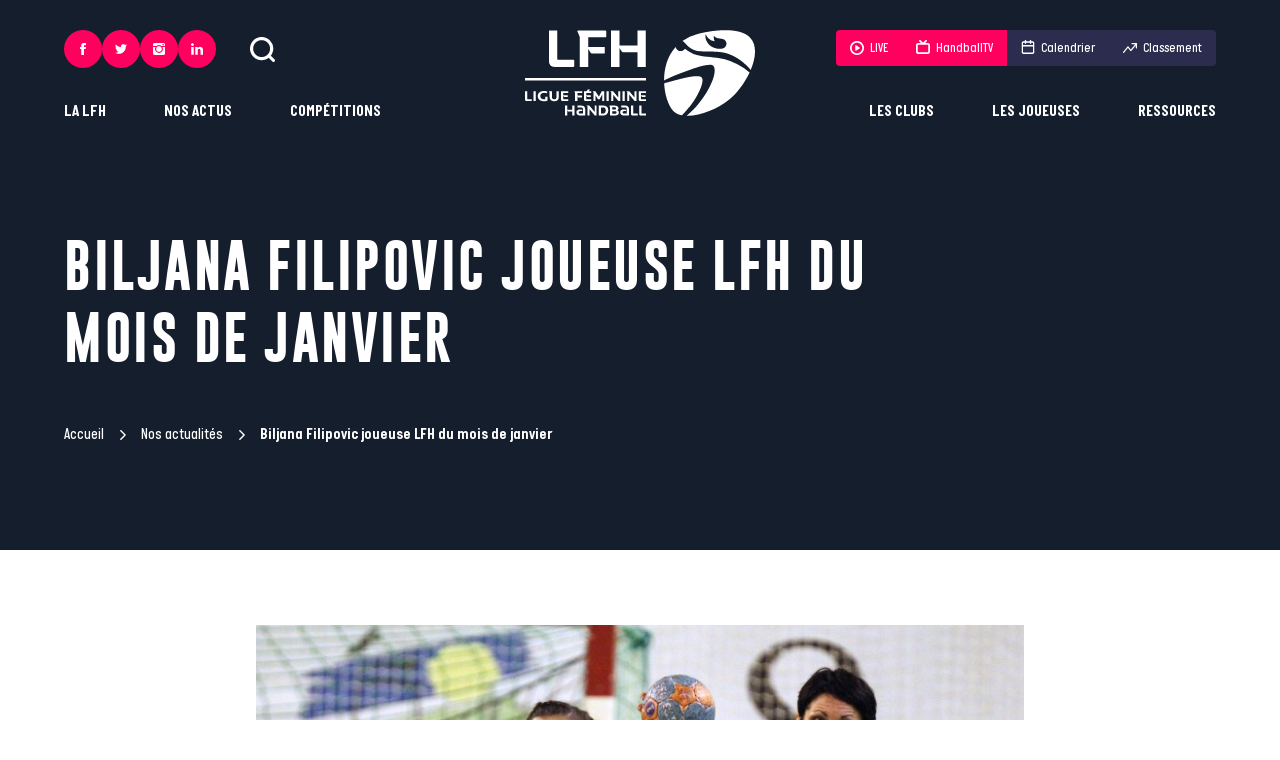

--- FILE ---
content_type: text/html; charset=UTF-8
request_url: https://ligue-feminine-handball.fr/biljana-filipovic-elue-joueuse-lfh-du-mois-de-janvier/
body_size: 249123
content:
	<!doctype html>
<!--[if lt IE 7]><html class="no-js ie ie6 lt-ie9 lt-ie8 lt-ie7" lang="fr-FR"> <![endif]-->
<!--[if IE 7]><html class="no-js ie ie7 lt-ie9 lt-ie8" lang="fr-FR"> <![endif]-->
<!--[if IE 8]><html class="no-js ie ie8 lt-ie9" lang="fr-FR"> <![endif]-->
<!--[if gt IE 8]><!--><html class="no-js" lang="fr-FR"> <!--<![endif]-->
<head>
	<meta charset="UTF-8" />
		<title>
							Biljana Filipovic joueuse LFH du mois de janvier - Ligue Féminine de Handball
					</title><style id="rocket-critical-css">@-ms-viewport{width:device-width}html{box-sizing:border-box}*,:after,:before{box-sizing:inherit}:root{tab-size:4}body,html{font-size:62.5%}html{line-height:1.15}body{min-height:100vh;scroll-behavior:smooth;text-rendering:optimizeSpeed;-webkit-font-smoothing:antialiased;-moz-font-smoothing:antialiased;font-smoothing:antialiased;-moz-osx-font-smoothing:grayscale;-moz-osx-font-smoothing:antialiased}ul{list-style:none}body{margin:0;font-family:-apple-system,BlinkMacSystemFont,Segoe UI,Roboto,Helvetica,Arial,sans-serif,Apple Color Emoji,Segoe UI Emoji,Segoe UI Symbol}a,body,div,figure,form,h1,header,html,iframe,img,li,nav,section,span,ul{margin:0;padding:0;border:0;vertical-align:baseline}a{text-decoration:none}ul{padding:0}ul li{list-style-type:none}img{max-width:100%;height:auto}button,input{font-family:inherit;font-size:100%;line-height:1.15;margin:0}[type=submit],[type=text],button{-webkit-appearance:none}input:-webkit-autofill{box-shadow:inset 0 0 0 30px #fff}input::-ms-clear{display:none}button{text-transform:none}[type=submit],button{border:0;background-color:transparent}[type=submit]::-moz-focus-inner,button::-moz-focus-inner{border-style:none;padding:0}[type=submit]:-moz-focusring,button:-moz-focusring{outline:1px dotted ButtonText}::-webkit-file-upload-button{-webkit-appearance:button;font:inherit}.img-cover{display:block;width:100%;height:100%;object-fit:cover}@font-face{font-display:swap;font-family:Gobold;src:url(https://ligue-feminine-handball.fr/app/themes/ligue-feminine-handball.fr/static/fonts/Gobold-Regular.woff2) format("woff2"),url(https://ligue-feminine-handball.fr/app/themes/ligue-feminine-handball.fr/static/fonts/Gobold-Regular.woff) format("woff"),url(https://ligue-feminine-handball.fr/app/themes/ligue-feminine-handball.fr/static/fonts/Gobold-Regular.ttf) format("truetype");font-style:normal;font-weight:400}@font-face{font-display:swap;font-family:Gobold;src:url(https://ligue-feminine-handball.fr/app/themes/ligue-feminine-handball.fr/static/fonts/Gobold-Bold.woff2) format("woff2"),url(https://ligue-feminine-handball.fr/app/themes/ligue-feminine-handball.fr/static/fonts/Gobold-Bold.woff) format("woff"),url(https://ligue-feminine-handball.fr/app/themes/ligue-feminine-handball.fr/static/fonts/Gobold-Bold.ttf) format("truetype");font-style:normal;font-weight:700}@font-face{font-display:swap;font-family:ItalianPlateNoOne;src:url(https://ligue-feminine-handball.fr/app/themes/ligue-feminine-handball.fr/static/fonts/ItalianPlateNoOne-Medium.woff2) format("woff2"),url(https://ligue-feminine-handball.fr/app/themes/ligue-feminine-handball.fr/static/fonts/ItalianPlateNoOne-Medium.woff) format("woff"),url(https://ligue-feminine-handball.fr/app/themes/ligue-feminine-handball.fr/static/fonts/ItalianPlateNoOne-Medium.ttf) format("truetype");font-style:normal;font-weight:500}@font-face{font-display:swap;font-family:ItalianPlateNoOne;src:url(https://ligue-feminine-handball.fr/app/themes/ligue-feminine-handball.fr/static/fonts/ItalianPlateNoOne-Bold.woff2) format("woff2"),url(https://ligue-feminine-handball.fr/app/themes/ligue-feminine-handball.fr/static/fonts/ItalianPlateNoOne-Bold.woff) format("woff"),url(https://ligue-feminine-handball.fr/app/themes/ligue-feminine-handball.fr/static/fonts/ItalianPlateNoOne-Bold.ttf) format("truetype");font-style:normal;font-weight:700}.btn{letter-spacing:.05em;display:-ms-inline-flexbox;display:inline-flex;position:relative;-ms-flex-align:center;align-items:center;height:54px;padding:0 22px;border:1px solid #2c2c4e;color:#2c2c4e;font-size:22.4px;font-size:1.4rem;font-weight:700;text-decoration:none;text-transform:uppercase;isolation:isolate}.btn:before{content:"";position:absolute;top:-1px;right:-1px;bottom:-1px;left:-1px;z-index:-1;-ms-transform:scaleX(0);transform:scaleX(0);-ms-transform-origin:right;transform-origin:right;background-color:#2c2c4e}.btn--white{border:1px solid #fff;color:#fff}.btn--white:before{background-color:#fff}:root{--plyr-color-main:#ff005e}body{color:#2c2c4e;font-family:ItalianPlateNoOne,sans-serif;font-size:27.2px;font-size:1.7rem;font-weight:500;line-height:1.45}.wrapper{max-width:90vw}.wrapper{width:100%;margin-right:auto;margin-left:auto}.header{display:-ms-flexbox;display:flex;position:fixed;z-index:10;top:0;right:0;left:0;width:100%;padding:30px calc(50% - 45vw)}.header__left{display:-ms-flexbox;display:flex;-ms-flex:1;flex:1;-ms-flex-direction:column;flex-direction:column;-ms-flex-align:start;align-items:flex-start}.header__logo{-ms-flex:0 1 230px;flex:0 1 230px}.header__logo .i-logo{width:100%;height:86px;fill:#fff}.header__right{display:-ms-flexbox;display:flex;-ms-flex:1;flex:1;-ms-flex-direction:column;flex-direction:column;-ms-flex-align:end;align-items:flex-end}.header__utils{display:-ms-flexbox;display:flex;-ms-flex-align:center;align-items:center;margin-bottom:auto}.header__search{width:25px;height:25px;margin-left:34px;padding:0;-webkit-backface-visibility:hidden;backface-visibility:hidden;will-change:transform}.header__search .icon{width:100%;height:100%;fill:#fff}.header__pushes{display:-ms-flexbox;display:flex;margin-bottom:auto;overflow:hidden;border-radius:4px}.header__pushes a{display:-ms-flexbox;display:flex;-ms-flex-align:center;align-items:center;height:36px;padding:0 14px;background-color:#2c2c4e;color:#fff;font-size:20.8px;font-size:1.3rem}.header__pushes a .icon{position:relative;-ms-flex-negative:0;flex-shrink:0;width:14px;height:14px;margin-right:6px;fill:#fff}.header__pushes a .icon.i-calendar,.header__pushes a .icon.i-tv{top:-1px}.header__pushes a.is-rose{background-color:#ff005e}.header .long-chicken{display:none;-ms-flex-direction:column;flex-direction:column;gap:7px;-ms-flex-align:center;align-items:center;-ms-flex-pack:center;justify-content:center;width:54px;height:54px;background-color:#2c2c4e}.header .long-chicken span{width:22px;height:2px;background-color:#fff}.menu-mobile{display:-ms-flexbox;display:flex;position:fixed;z-index:11;top:0;right:0;bottom:0;left:0;-ms-flex-direction:column;flex-direction:column;padding-bottom:45px;overflow:scroll;-ms-transform:translateX(-100%);transform:translateX(-100%);background-color:#2c2c4e}.menu-mobile__items-top{display:-ms-flexbox;display:flex;-ms-flex-pack:justify;justify-content:space-between;padding:20px 35px}.menu-mobile__items-top button{padding:0}.menu-mobile__items-top button .icon{width:21px;height:21px;fill:#fff}.menu-mobile__items-top button .icon.i-cross{width:17px;height:17px}.menu-mobile__nav li>.menu-item{letter-spacing:.05em;display:-ms-flexbox;display:flex;-ms-flex-align:center;align-items:center;-ms-flex-pack:justify;justify-content:space-between;padding:30px 35px;overflow:hidden;border-bottom:1px solid #fff;color:#fff;font-family:Gobold,sans-serif;font-size:32px;font-size:2rem;text-transform:uppercase}.menu-mobile__nav li>.menu-item .icon{-ms-flex-negative:0;flex-shrink:0;width:13px;height:13px;fill:#fff}.menu-mobile__nav li ul{display:none;position:relative;z-index:0;padding:30px 35px;border-bottom:1px solid #fff;background-color:#151e2d}.menu-mobile__nav li ul ul{margin-top:10px;padding:20px;border:1px solid #fff}.menu-mobile__nav li ul ul li a{color:#fff}.menu-mobile__nav li ul li+li{margin-top:10px}.menu-mobile__nav li ul .menu-item{letter-spacing:.05em;padding:0;border:0;color:#fff;font-family:Gobold,sans-serif;font-size:22.4px;font-size:1.4rem;text-transform:uppercase}.menu-mobile__items-bottom{margin-top:auto}.menu-mobile__pushes{display:-ms-grid;display:grid;-ms-grid-columns:(auto)[2];grid-template-columns:repeat(2,auto);gap:30px 0;-ms-flex-pack:space-evenly;justify-content:space-evenly;margin:35px auto}.menu-mobile__pushes__item{display:-ms-flexbox;display:flex}.menu-mobile__pushes__item.item-ranking a,.menu-mobile__pushes__item.item-schedule a{color:#2c2c4e}.menu-mobile__pushes__item.item-ranking .icon,.menu-mobile__pushes__item.item-schedule .icon{fill:#2c2c4e}.menu-mobile__pushes a{display:-ms-flexbox;display:flex;-ms-flex-align:center;align-items:center;-ms-flex-pack:center;justify-content:center;min-width:105px;height:36px;padding:0 14px;border-radius:4px;background-color:#fff;color:#fff;font-size:20.8px;font-size:1.3rem}.menu-mobile__pushes a .icon{position:relative;-ms-flex-negative:0;flex-shrink:0;width:14px;height:14px;margin-right:6px;fill:#fff}.menu-mobile__pushes a .icon.i-calendar,.menu-mobile__pushes a .icon.i-tv{top:-1px;color:#2c2c4e}.menu-mobile__pushes a.is-rose{background-color:#ff005e}.menu-mobile .socials{-ms-flex-pack:center;justify-content:center;column-gap:17px}.nav-main-l1{display:-ms-flexbox;display:flex;-ms-flex-align:center;align-items:center}.nav-main-l1__item{position:relative}.nav-main-l1__item+.nav-main-l1__item{margin-left:58px}.nav-main-l1__link{display:inline-block;position:relative;color:#fff;font-size:25.6px;font-size:1.6rem;font-weight:700;text-transform:uppercase}.nav-main-l1__link:after{content:"";position:absolute;right:0;bottom:0;left:0;height:1px;-ms-transform:scaleX(0);transform:scaleX(0);background-color:#fff}.nav-main-l2{position:absolute;bottom:-6px;padding-top:22px;-ms-transform:translateY(100%);transform:translateY(100%);-ms-filter:"progid:DXImageTransform.Microsoft.Alpha(Opacity=0)";opacity:0}.nav-main-l2__inner{min-width:200px;padding:30px;background-color:#fff}.nav-main-l2__item+.nav-main-l2__item{margin-top:18px}.nav-main-l2__link{display:block;position:relative;z-index:1;padding:2px 0;color:#2c2c4e;font-family:Gobold,sans-serif;font-size:22.4px;font-size:1.4rem;font-weight:700;text-transform:uppercase;white-space:nowrap}.nav-main-l2.is-left{left:0}.nav-main-l2.is-right{right:0;text-align:right}.nav-main-l3{position:absolute;top:0;right:0;bottom:0;left:0;top:22px;-ms-filter:"progid:DXImageTransform.Microsoft.Alpha(Opacity=0)";opacity:0;background-color:transparent}.nav-main-l3__inner{position:relative;min-width:200px;padding:30px;background-color:#ff005e}.nav-main-l3__item+.nav-main-l3__item{margin-top:18px}.nav-main-l3__link{display:block;position:relative;z-index:1;padding:2px 0;color:#fff;font-family:Gobold,sans-serif;font-size:22.4px;font-size:1.4rem;font-weight:700;text-transform:uppercase}.nav-main-l3.is-left{left:30px}.nav-main-l3.is-left .nav-main-l3__inner{-ms-transform:translateX(calc(100% - 30px));transform:translateX(calc(100% - 30px))}.search-bar{position:fixed;z-index:10;top:0;right:0;left:0;height:120px;-ms-transform:translateY(-100%);transform:translateY(-100%);background-color:#2c2c4e;color:#fff}.search-bar__inner{display:-ms-flexbox;display:flex;gap:40px;-ms-flex-align:center;align-items:center;height:100%}.search-bar .icon{width:25px;height:25px;fill:#fff}.search-bar__input{letter-spacing:.05em;-ms-flex:1;flex:1;width:100%;height:60px;border:0;outline:none;background-color:#2c2c4e;color:#fff;font-family:Gobold,sans-serif;font-size:22.4px;font-size:1.4rem;text-transform:uppercase}.search-bar__input:-ms-input-placeholder{-ms-filter:"progid:DXImageTransform.Microsoft.Alpha(Opacity=100)";opacity:1;color:#fff}.breadcrumb{color:#fff;font-size:24px;font-size:1.5rem}.breadcrumb a{display:-ms-inline-flexbox;display:inline-flex;-ms-flex-align:center;align-items:center;color:#fff}.breadcrumb a:after{content:"";width:10px;height:10px;margin:0 10px 0 14px;background:url("data:image/svg+xml;charset=utf-8,%3Csvg data-name='Calque 1' xmlns='http://www.w3.org/2000/svg' viewBox='0 0 1000 1000' fill='%23fff'%3E%3Cpath data-name='Icon ionic-ios-arrow-down' d='M613.45 499.76L235.13 121.67a71.14 71.14 0 01-.3-100.61l.3-.3a72.06 72.06 0 01101.21 0L765 449.15a71.3 71.3 0 012.08 98.53L336.42 979A71.46 71.46 0 01235.2 878.09z'/%3E%3C/svg%3E") no-repeat 50%}.breadcrumb_last{font-weight:700}.header-single{min-height:550px;margin-bottom:70px;padding-top:155px;background-color:#151e2d;color:#fff}.header-single h1{letter-spacing:.05em;width:80%;margin:75px 0 50px;font-family:Gobold,sans-serif;font-size:80px;font-size:5rem;text-transform:uppercase}.header-single .breadcrumb{margin-bottom:12px}.header-single__image{width:100%;height:450px;margin-top:24px}.socials{column-gap:14px}.socials,.socials__link{display:-ms-flexbox;display:flex}.socials__link{-ms-flex-align:center;align-items:center;-ms-flex-pack:center;justify-content:center;width:54px;height:54px;border-radius:50%;background-color:#e1c094}.socials__link svg{width:19px;height:19px;fill:#151e2d}.socials.on-header .socials__link{width:38px;height:38px;background-color:#ff005e}.socials.on-header .socials__link svg{width:12px;height:12px;fill:#fff}.socials.on-menu-mobile .socials__link{width:45px;height:45px;background-color:#ff005e}.socials.on-menu-mobile .socials__link svg{width:13px;height:13px;fill:#fff}:root{--swiper-theme-color:#007aff}@media screen and (max-width:1023px){.wrapper{max-width:100%;padding-right:20px;padding-left:20px}.header{padding-right:20px;padding-left:20px}.header__left{display:none}.header__logo .i-logo{height:54px}.header__logo{-ms-flex:0 1 145px;flex:0 1 145px}.header__right{display:none}.header .long-chicken{display:-ms-flexbox;display:flex}.header{-ms-flex-pack:justify;justify-content:space-between;padding-top:20px;padding-bottom:20px}.search-bar__inner{box-shadow:0 3px 5px #151e2d}.search-bar__submit{display:none}.search-bar{height:80px}}@media screen and (max-width:767px){.btn{height:50px;padding:0 18px}body{font-size:1.5rem}.breadcrumb{font-size:1.3rem}.header-single h1{width:100%;font-size:4rem}.header-single__image{height:200px}.header-single{min-height:400px;margin-bottom:40px;padding-top:100px}}@media (prefers-reduced-motion:reduce){*{animation-duration:.01ms!important;animation-iteration-count:1!important;scroll-behavior:auto!important}}</style><link rel="preload" href="https://ligue-feminine-handball.fr/app/cache/min/1/44d2b90c90c89aed118d9a8e01073850.css" data-rocket-async="style" as="style" onload="this.onload=null;this.rel='stylesheet'" media="all" data-minify="1" />
			<meta http-equiv="Content-Type" content="text/html; charset=UTF-8" />
	<meta http-equiv="X-UA-Compatible" content="IE=edge">
	<meta name="viewport" content="width=device-width, initial-scale=1.0">
	<link rel="author" href="https://ligue-feminine-handball.fr/app/themes/ligue-feminine-handball.fr/humans.txt" />
	<link rel="pingback" href="https://ligue-feminine-handball.fr/wp/xmlrpc.php" />

		<link rel="apple-touch-icon" sizes="180x180" href="https://ligue-feminine-handball.fr/app/themes/ligue-feminine-handball.fr/static/images/favicons/apple-touch-icon.png">
	<link rel="icon" type="image/png" sizes="32x32" href="https://ligue-feminine-handball.fr/app/themes/ligue-feminine-handball.fr/static/images/favicons/favicon-32x32.png">
	<link rel="icon" type="image/png" sizes="16x16" href="https://ligue-feminine-handball.fr/app/themes/ligue-feminine-handball.fr/static/images/favicons/favicon-16x16.png">
	<link rel="manifest" href="https://ligue-feminine-handball.fr/app/themes/ligue-feminine-handball.fr/static/images/favicons/site.webmanifest">
	<link rel="mask-icon" href="https://ligue-feminine-handball.fr/app/themes/ligue-feminine-handball.fr/static/images/favicons/safari-pinned-tab.svg" color="#ff005e">
	<link rel="shortcut icon" href="https://ligue-feminine-handball.fr/app/themes/ligue-feminine-handball.fr/static/images/favicons/favicon.ico">
	<meta name="msapplication-TileColor" content="#151e2d">
	<meta name="msapplication-config" content="https://ligue-feminine-handball.fr/app/themes/ligue-feminine-handball.fr/static/images/favicons/browserconfig.xml">
	<meta name="theme-color" content="#ffffff">

		<script async src="https://www.googletagmanager.com/gtag/js?id=G-6HYFE0GRBX"></script>
	<script>
		window.dataLayer = window.dataLayer || [];
		function gtag(){dataLayer.push(arguments);}
		gtag('js', new Date());

		gtag('config', 'G-6HYFE0GRBX');
	</script>


				

	
	<meta name='robots' content='index, follow, max-image-preview:large, max-snippet:-1, max-video-preview:-1' />

	<!-- This site is optimized with the Yoast SEO plugin v19.6 - https://yoast.com/wordpress/plugins/seo/ -->
	<link rel="canonical" href="https://ligue-feminine-handball.fr/biljana-filipovic-elue-joueuse-lfh-du-mois-de-janvier/" />
	<meta property="og:locale" content="fr_FR" />
	<meta property="og:type" content="article" />
	<meta property="og:title" content="Biljana Filipovic joueuse LFH du mois de janvier" />
	<meta property="og:description" content="L&#039;arrière gauche de l&#039;OGC Nice, vice-championne du monde en titre Biljana Filipovic a été élue par les Internautes joueuse LFH du mois de janvier avec 52,24 % des voix." />
	<meta property="og:url" content="https://ligue-feminine-handball.fr/biljana-filipovic-elue-joueuse-lfh-du-mois-de-janvier/" />
	<meta property="og:site_name" content="Ligue Féminine de Handball" />
	<meta property="article:publisher" content="https://fr-fr.facebook.com/LigueFeminineDeHandball/" />
	<meta property="article:published_time" content="2014-02-12T10:28:01+00:00" />
	<meta property="article:modified_time" content="2022-06-23T14:52:45+00:00" />
	<meta property="og:image" content="http://ligue-feminine-handball.fr/app/uploads/2014/02/Filipovic_biljana_07_Pillaud-3-e1392201132298.jpg" />
	<meta name="author" content="support" />
	<meta name="twitter:card" content="summary_large_image" />
	<meta name="twitter:creator" content="@LFH_Officiel" />
	<meta name="twitter:site" content="@LFH_Officiel" />
	<meta name="twitter:label1" content="Écrit par" />
	<meta name="twitter:data1" content="support" />
	<meta name="twitter:label2" content="Durée de lecture estimée" />
	<meta name="twitter:data2" content="1 minute" />
	<script type="application/ld+json" class="yoast-schema-graph">{"@context":"https://schema.org","@graph":[{"@type":"WebPage","@id":"https://ligue-feminine-handball.fr/biljana-filipovic-elue-joueuse-lfh-du-mois-de-janvier/","url":"https://ligue-feminine-handball.fr/biljana-filipovic-elue-joueuse-lfh-du-mois-de-janvier/","name":"Biljana Filipovic joueuse LFH du mois de janvier","isPartOf":{"@id":"https://ligue-feminine-handball.fr/#website"},"primaryImageOfPage":{"@id":"https://ligue-feminine-handball.fr/biljana-filipovic-elue-joueuse-lfh-du-mois-de-janvier/#primaryimage"},"image":{"@id":"https://ligue-feminine-handball.fr/biljana-filipovic-elue-joueuse-lfh-du-mois-de-janvier/#primaryimage"},"thumbnailUrl":"http://ligue-feminine-handball.fr/app/uploads/2014/02/Filipovic_biljana_07_Pillaud-3-e1392201132298.jpg","datePublished":"2014-02-12T10:28:01+00:00","dateModified":"2022-06-23T14:52:45+00:00","author":{"@id":"https://ligue-feminine-handball.fr/#/schema/person/53513fbd3dda240e0a97e2335fd29359"},"breadcrumb":{"@id":"https://ligue-feminine-handball.fr/biljana-filipovic-elue-joueuse-lfh-du-mois-de-janvier/#breadcrumb"},"inLanguage":"fr-FR","potentialAction":[{"@type":"ReadAction","target":["https://ligue-feminine-handball.fr/biljana-filipovic-elue-joueuse-lfh-du-mois-de-janvier/"]}]},{"@type":"ImageObject","inLanguage":"fr-FR","@id":"https://ligue-feminine-handball.fr/biljana-filipovic-elue-joueuse-lfh-du-mois-de-janvier/#primaryimage","url":"http://ligue-feminine-handball.fr/app/uploads/2014/02/Filipovic_biljana_07_Pillaud-3-e1392201132298.jpg","contentUrl":"http://ligue-feminine-handball.fr/app/uploads/2014/02/Filipovic_biljana_07_Pillaud-3-e1392201132298.jpg"},{"@type":"BreadcrumbList","@id":"https://ligue-feminine-handball.fr/biljana-filipovic-elue-joueuse-lfh-du-mois-de-janvier/#breadcrumb","itemListElement":[{"@type":"ListItem","position":1,"name":"Accueil","item":"https://ligue-feminine-handball.fr/"},{"@type":"ListItem","position":2,"name":"Nos actualités","item":"https://ligue-feminine-handball.fr/nos-actualites-liste/"},{"@type":"ListItem","position":3,"name":"Biljana Filipovic joueuse LFH du mois de janvier"}]},{"@type":"WebSite","@id":"https://ligue-feminine-handball.fr/#website","url":"https://ligue-feminine-handball.fr/","name":"Ligue Féminine de Handball","description":"Une ligue fière et engagée pour porter le handball professionnel et la femme à son plus haut niveau ! #inspirante","potentialAction":[{"@type":"SearchAction","target":{"@type":"EntryPoint","urlTemplate":"https://ligue-feminine-handball.fr/?s={search_term_string}"},"query-input":"required name=search_term_string"}],"inLanguage":"fr-FR"},{"@type":"Person","@id":"https://ligue-feminine-handball.fr/#/schema/person/53513fbd3dda240e0a97e2335fd29359","name":"support","image":{"@type":"ImageObject","inLanguage":"fr-FR","@id":"https://ligue-feminine-handball.fr/#/schema/person/image/","url":"https://secure.gravatar.com/avatar/9471c512c39b9440409c894411570a99?s=96&d=mm&r=g","contentUrl":"https://secure.gravatar.com/avatar/9471c512c39b9440409c894411570a99?s=96&d=mm&r=g","caption":"support"},"sameAs":["https://ligue-feminine-handball.fr/wp"],"url":"https://ligue-feminine-handball.fr/author/support/"}]}</script>
	<!-- / Yoast SEO plugin. -->



<link rel="alternate" type="application/rss+xml" title="Ligue Féminine de Handball &raquo; Biljana Filipovic joueuse LFH du mois de janvier Flux des commentaires" href="https://ligue-feminine-handball.fr/biljana-filipovic-elue-joueuse-lfh-du-mois-de-janvier/feed/" />
<style type="text/css">
img.wp-smiley,
img.emoji {
	display: inline !important;
	border: none !important;
	box-shadow: none !important;
	height: 1em !important;
	width: 1em !important;
	margin: 0 0.07em !important;
	vertical-align: -0.1em !important;
	background: none !important;
	padding: 0 !important;
}
</style>
	<link rel='preload'   href='https://ligue-feminine-handball.fr/wp/wp-admin/admin-ajax.php?action=frmpro_css&#038;ver=818741' data-rocket-async="style" as="style" onload="this.onload=null;this.rel='stylesheet'" type='text/css' media='all' />
<style id='global-styles-inline-css' type='text/css'>
body{--wp--preset--color--black: #000000;--wp--preset--color--cyan-bluish-gray: #abb8c3;--wp--preset--color--white: #ffffff;--wp--preset--color--pale-pink: #f78da7;--wp--preset--color--vivid-red: #cf2e2e;--wp--preset--color--luminous-vivid-orange: #ff6900;--wp--preset--color--luminous-vivid-amber: #fcb900;--wp--preset--color--light-green-cyan: #7bdcb5;--wp--preset--color--vivid-green-cyan: #00d084;--wp--preset--color--pale-cyan-blue: #8ed1fc;--wp--preset--color--vivid-cyan-blue: #0693e3;--wp--preset--color--vivid-purple: #9b51e0;--wp--preset--gradient--vivid-cyan-blue-to-vivid-purple: linear-gradient(135deg,rgba(6,147,227,1) 0%,rgb(155,81,224) 100%);--wp--preset--gradient--light-green-cyan-to-vivid-green-cyan: linear-gradient(135deg,rgb(122,220,180) 0%,rgb(0,208,130) 100%);--wp--preset--gradient--luminous-vivid-amber-to-luminous-vivid-orange: linear-gradient(135deg,rgba(252,185,0,1) 0%,rgba(255,105,0,1) 100%);--wp--preset--gradient--luminous-vivid-orange-to-vivid-red: linear-gradient(135deg,rgba(255,105,0,1) 0%,rgb(207,46,46) 100%);--wp--preset--gradient--very-light-gray-to-cyan-bluish-gray: linear-gradient(135deg,rgb(238,238,238) 0%,rgb(169,184,195) 100%);--wp--preset--gradient--cool-to-warm-spectrum: linear-gradient(135deg,rgb(74,234,220) 0%,rgb(151,120,209) 20%,rgb(207,42,186) 40%,rgb(238,44,130) 60%,rgb(251,105,98) 80%,rgb(254,248,76) 100%);--wp--preset--gradient--blush-light-purple: linear-gradient(135deg,rgb(255,206,236) 0%,rgb(152,150,240) 100%);--wp--preset--gradient--blush-bordeaux: linear-gradient(135deg,rgb(254,205,165) 0%,rgb(254,45,45) 50%,rgb(107,0,62) 100%);--wp--preset--gradient--luminous-dusk: linear-gradient(135deg,rgb(255,203,112) 0%,rgb(199,81,192) 50%,rgb(65,88,208) 100%);--wp--preset--gradient--pale-ocean: linear-gradient(135deg,rgb(255,245,203) 0%,rgb(182,227,212) 50%,rgb(51,167,181) 100%);--wp--preset--gradient--electric-grass: linear-gradient(135deg,rgb(202,248,128) 0%,rgb(113,206,126) 100%);--wp--preset--gradient--midnight: linear-gradient(135deg,rgb(2,3,129) 0%,rgb(40,116,252) 100%);--wp--preset--duotone--dark-grayscale: url('#wp-duotone-dark-grayscale');--wp--preset--duotone--grayscale: url('#wp-duotone-grayscale');--wp--preset--duotone--purple-yellow: url('#wp-duotone-purple-yellow');--wp--preset--duotone--blue-red: url('#wp-duotone-blue-red');--wp--preset--duotone--midnight: url('#wp-duotone-midnight');--wp--preset--duotone--magenta-yellow: url('#wp-duotone-magenta-yellow');--wp--preset--duotone--purple-green: url('#wp-duotone-purple-green');--wp--preset--duotone--blue-orange: url('#wp-duotone-blue-orange');--wp--preset--font-size--small: 13px;--wp--preset--font-size--medium: 20px;--wp--preset--font-size--large: 36px;--wp--preset--font-size--x-large: 42px;}.has-black-color{color: var(--wp--preset--color--black) !important;}.has-cyan-bluish-gray-color{color: var(--wp--preset--color--cyan-bluish-gray) !important;}.has-white-color{color: var(--wp--preset--color--white) !important;}.has-pale-pink-color{color: var(--wp--preset--color--pale-pink) !important;}.has-vivid-red-color{color: var(--wp--preset--color--vivid-red) !important;}.has-luminous-vivid-orange-color{color: var(--wp--preset--color--luminous-vivid-orange) !important;}.has-luminous-vivid-amber-color{color: var(--wp--preset--color--luminous-vivid-amber) !important;}.has-light-green-cyan-color{color: var(--wp--preset--color--light-green-cyan) !important;}.has-vivid-green-cyan-color{color: var(--wp--preset--color--vivid-green-cyan) !important;}.has-pale-cyan-blue-color{color: var(--wp--preset--color--pale-cyan-blue) !important;}.has-vivid-cyan-blue-color{color: var(--wp--preset--color--vivid-cyan-blue) !important;}.has-vivid-purple-color{color: var(--wp--preset--color--vivid-purple) !important;}.has-black-background-color{background-color: var(--wp--preset--color--black) !important;}.has-cyan-bluish-gray-background-color{background-color: var(--wp--preset--color--cyan-bluish-gray) !important;}.has-white-background-color{background-color: var(--wp--preset--color--white) !important;}.has-pale-pink-background-color{background-color: var(--wp--preset--color--pale-pink) !important;}.has-vivid-red-background-color{background-color: var(--wp--preset--color--vivid-red) !important;}.has-luminous-vivid-orange-background-color{background-color: var(--wp--preset--color--luminous-vivid-orange) !important;}.has-luminous-vivid-amber-background-color{background-color: var(--wp--preset--color--luminous-vivid-amber) !important;}.has-light-green-cyan-background-color{background-color: var(--wp--preset--color--light-green-cyan) !important;}.has-vivid-green-cyan-background-color{background-color: var(--wp--preset--color--vivid-green-cyan) !important;}.has-pale-cyan-blue-background-color{background-color: var(--wp--preset--color--pale-cyan-blue) !important;}.has-vivid-cyan-blue-background-color{background-color: var(--wp--preset--color--vivid-cyan-blue) !important;}.has-vivid-purple-background-color{background-color: var(--wp--preset--color--vivid-purple) !important;}.has-black-border-color{border-color: var(--wp--preset--color--black) !important;}.has-cyan-bluish-gray-border-color{border-color: var(--wp--preset--color--cyan-bluish-gray) !important;}.has-white-border-color{border-color: var(--wp--preset--color--white) !important;}.has-pale-pink-border-color{border-color: var(--wp--preset--color--pale-pink) !important;}.has-vivid-red-border-color{border-color: var(--wp--preset--color--vivid-red) !important;}.has-luminous-vivid-orange-border-color{border-color: var(--wp--preset--color--luminous-vivid-orange) !important;}.has-luminous-vivid-amber-border-color{border-color: var(--wp--preset--color--luminous-vivid-amber) !important;}.has-light-green-cyan-border-color{border-color: var(--wp--preset--color--light-green-cyan) !important;}.has-vivid-green-cyan-border-color{border-color: var(--wp--preset--color--vivid-green-cyan) !important;}.has-pale-cyan-blue-border-color{border-color: var(--wp--preset--color--pale-cyan-blue) !important;}.has-vivid-cyan-blue-border-color{border-color: var(--wp--preset--color--vivid-cyan-blue) !important;}.has-vivid-purple-border-color{border-color: var(--wp--preset--color--vivid-purple) !important;}.has-vivid-cyan-blue-to-vivid-purple-gradient-background{background: var(--wp--preset--gradient--vivid-cyan-blue-to-vivid-purple) !important;}.has-light-green-cyan-to-vivid-green-cyan-gradient-background{background: var(--wp--preset--gradient--light-green-cyan-to-vivid-green-cyan) !important;}.has-luminous-vivid-amber-to-luminous-vivid-orange-gradient-background{background: var(--wp--preset--gradient--luminous-vivid-amber-to-luminous-vivid-orange) !important;}.has-luminous-vivid-orange-to-vivid-red-gradient-background{background: var(--wp--preset--gradient--luminous-vivid-orange-to-vivid-red) !important;}.has-very-light-gray-to-cyan-bluish-gray-gradient-background{background: var(--wp--preset--gradient--very-light-gray-to-cyan-bluish-gray) !important;}.has-cool-to-warm-spectrum-gradient-background{background: var(--wp--preset--gradient--cool-to-warm-spectrum) !important;}.has-blush-light-purple-gradient-background{background: var(--wp--preset--gradient--blush-light-purple) !important;}.has-blush-bordeaux-gradient-background{background: var(--wp--preset--gradient--blush-bordeaux) !important;}.has-luminous-dusk-gradient-background{background: var(--wp--preset--gradient--luminous-dusk) !important;}.has-pale-ocean-gradient-background{background: var(--wp--preset--gradient--pale-ocean) !important;}.has-electric-grass-gradient-background{background: var(--wp--preset--gradient--electric-grass) !important;}.has-midnight-gradient-background{background: var(--wp--preset--gradient--midnight) !important;}.has-small-font-size{font-size: var(--wp--preset--font-size--small) !important;}.has-medium-font-size{font-size: var(--wp--preset--font-size--medium) !important;}.has-large-font-size{font-size: var(--wp--preset--font-size--large) !important;}.has-x-large-font-size{font-size: var(--wp--preset--font-size--x-large) !important;}
</style>




<script type='text/javascript' id='yop-public-js-extra'>
/* <![CDATA[ */
var objectL10n = {"yopPollParams":{"urlParams":{"ajax":"https:\/\/ligue-feminine-handball.fr\/wp\/wp-admin\/admin-ajax.php","wpLogin":"https:\/\/ligue-feminine-handball.fr\/wp\/wp-login.php?itsec-hb-token=wplogin&redirect_to=https%3A%2F%2Fligue-feminine-handball.fr%2Fwp%2Fwp-admin%2Fadmin-ajax.php%3Faction%3Dyop_poll_record_wordpress_vote"},"apiParams":{"reCaptcha":{"siteKey":""},"reCaptchaV2Invisible":{"siteKey":""},"reCaptchaV3":{"siteKey":""},"hCaptcha":{"siteKey":""}},"captchaParams":{"imgPath":"https:\/\/ligue-feminine-handball.fr\/app\/plugins\/yop-poll\/public\/assets\/img\/","url":"https:\/\/ligue-feminine-handball.fr\/app\/plugins\/yop-poll\/app.php","accessibilityAlt":"Sound icon","accessibilityTitle":"Accessibility option: listen to a question and answer it!","accessibilityDescription":"Type below the <strong>answer<\/strong> to what you hear. Numbers or words:","explanation":"Click or touch the <strong>ANSWER<\/strong>","refreshAlt":"Refresh\/reload icon","refreshTitle":"Refresh\/reload: get new images and accessibility option!"},"voteParams":{"invalidPoll":"Invalid Poll","noAnswersSelected":"No answer selected","minAnswersRequired":"At least {min_answers_allowed} answer(s) required","maxAnswersRequired":"A max of {max_answers_allowed} answer(s) accepted","noAnswerForOther":"No other answer entered","noValueForCustomField":"{custom_field_name} is required","consentNotChecked":"You must agree to our terms and conditions","noCaptchaSelected":"Captcha is required","thankYou":"Merci pour votre vote !"},"resultsParams":{"singleVote":"vote","multipleVotes":"votes","singleAnswer":"answer","multipleAnswers":"answers"}}};
/* ]]> */
</script>

<link rel="https://api.w.org/" href="https://ligue-feminine-handball.fr/wp-json/" /><link rel="alternate" type="application/json" href="https://ligue-feminine-handball.fr/wp-json/wp/v2/posts/2016" /><link rel="EditURI" type="application/rsd+xml" title="RSD" href="https://ligue-feminine-handball.fr/wp/xmlrpc.php?rsd" />
<link rel="wlwmanifest" type="application/wlwmanifest+xml" href="https://ligue-feminine-handball.fr/wp/wp-includes/wlwmanifest.xml" /> 
<link rel='shortlink' href='https://ligue-feminine-handball.fr/?p=2016' />
<link rel="alternate" type="application/json+oembed" href="https://ligue-feminine-handball.fr/wp-json/oembed/1.0/embed?url=https%3A%2F%2Fligue-feminine-handball.fr%2Fbiljana-filipovic-elue-joueuse-lfh-du-mois-de-janvier%2F" />
<link rel="alternate" type="text/xml+oembed" href="https://ligue-feminine-handball.fr/wp-json/oembed/1.0/embed?url=https%3A%2F%2Fligue-feminine-handball.fr%2Fbiljana-filipovic-elue-joueuse-lfh-du-mois-de-janvier%2F&#038;format=xml" />

<script>
/*! loadCSS rel=preload polyfill. [c]2017 Filament Group, Inc. MIT License */
(function(w){"use strict";if(!w.loadCSS){w.loadCSS=function(){}}
var rp=loadCSS.relpreload={};rp.support=(function(){var ret;try{ret=w.document.createElement("link").relList.supports("preload")}catch(e){ret=!1}
return function(){return ret}})();rp.bindMediaToggle=function(link){var finalMedia=link.media||"all";function enableStylesheet(){link.media=finalMedia}
if(link.addEventListener){link.addEventListener("load",enableStylesheet)}else if(link.attachEvent){link.attachEvent("onload",enableStylesheet)}
setTimeout(function(){link.rel="stylesheet";link.media="only x"});setTimeout(enableStylesheet,3000)};rp.poly=function(){if(rp.support()){return}
var links=w.document.getElementsByTagName("link");for(var i=0;i<links.length;i++){var link=links[i];if(link.rel==="preload"&&link.getAttribute("as")==="style"&&!link.getAttribute("data-loadcss")){link.setAttribute("data-loadcss",!0);rp.bindMediaToggle(link)}}};if(!rp.support()){rp.poly();var run=w.setInterval(rp.poly,500);if(w.addEventListener){w.addEventListener("load",function(){rp.poly();w.clearInterval(run)})}else if(w.attachEvent){w.attachEvent("onload",function(){rp.poly();w.clearInterval(run)})}}
if(typeof exports!=="undefined"){exports.loadCSS=loadCSS}
else{w.loadCSS=loadCSS}}(typeof global!=="undefined"?global:this))
</script>


			</head>

	<body id="top" class="post-template-default single single-post postid-2016 single-format-standard" data-template="base.twig">
		<div class="svgstore" style="position: absolute;width: 1px;height: 1px;margin: -1px;padding: 0;overflow: hidden;clip: rect(0 0 0 0);border: 0;" aria-hidden="true"><svg xmlns="http://www.w3.org/2000/svg" xmlns:xlink="http://www.w3.org/1999/xlink" viewBox="0 0 1000 57289.733"><defs><style>.cls-1{fill-rule:evenodd}</style><clipPath id="clippath"><path fill="none" d="M62.07 189.13H936.9v599.83H62.07z"/></clipPath><style/></defs><symbol id="i-alert" viewBox="0 0 1000 1000"><path d="M500 0C223.83 0 0 223.89 0 500s223.89 500 500 500 500-223.87 500-500C999.68 224 776 .31 500 0zm0 937.64C258.35 937.56 62.54 741.62 62.61 500s196-437.44 437.64-437.36S937.53 258.48 937.61 500c-.2 241.62-196.02 437.44-437.61 437.64z"/><path d="M462.36 212.69h83.22v471.59h-83.22zM462.36 739.76h83.22v55.48h-83.22z"/></symbol><symbol id="i-arrow-long-down" viewBox="0 0 1000 1000"><path d="M320.93 820.91L500 1000l179.07-179.09a26.72 26.72 0 10-37.79-37.79L524.36 900.06V26.72a26.73 26.73 0 00-53.45 0v868.6l-112.19-112.2a26.72 26.72 0 00-37.79 37.79z"/></symbol><symbol id="i-arrow-long-left" viewBox="0 0 1000 1000"><path d="M179.09 320.93L0 500l179.09 179.07a26.72 26.72 0 1037.79-37.79L99.94 524.36h873.34a26.73 26.73 0 000-53.45h-868.6l112.2-112.19a26.72 26.72 0 00-37.79-37.79z"/></symbol><symbol id="i-arrow-long-right" viewBox="0 0 1000 1000"><path d="M820.91 679.07L1000 500 820.91 320.93a26.72 26.72 0 10-37.79 37.79l116.94 116.92H26.72a26.73 26.73 0 000 53.45h868.6l-112.2 112.19a26.72 26.72 0 0037.79 37.79z"/></symbol><symbol id="i-arrow-long-up" viewBox="0 0 1000 1000"><path d="M679.07 179.09L500 0 320.93 179.09a26.72 26.72 0 1037.79 37.79L475.64 99.94v873.34a26.73 26.73 0 0053.45 0v-868.6l112.19 112.2a26.72 26.72 0 0037.79-37.79z"/></symbol><symbol id="i-arrow-progress" viewBox="0 0 1000 1000"><path d="M1000 189.93c0-.85-.08-1.7-.13-2.56 0-.6-.05-1.21-.11-1.8s-.19-1.2-.28-1.8a43.2 43.2 0 00-2.35-9c-.18-.48-.33-1-.53-1.46s-.36-.72-.53-1.09a43.43 43.43 0 00-11.23-15c-.27-.24-.53-.49-.8-.72s-.22-.2-.34-.3c-.61-.49-1.25-.9-1.88-1.35-.43-.32-.85-.64-1.29-.94-.73-.48-1.47-.91-2.22-1.34-.49-.29-1-.6-1.49-.87-.74-.39-1.5-.74-2.27-1.09-.53-.25-1.06-.51-1.61-.73-.77-.32-1.55-.58-2.32-.85-.58-.2-1.14-.41-1.73-.58-.79-.24-1.59-.43-2.39-.62-.59-.14-1.17-.29-1.77-.41-.84-.16-1.69-.27-2.54-.39-.57-.07-1.14-.17-1.71-.22-.94-.09-1.87-.12-2.8-.14-.44 0-.87-.07-1.31-.07H646.54a43.64 43.64 0 100 87.28h218.78L562.24 611.07 388.78 395.24c-16.57-20.68-51.52-20.57-68 0L9.63 782.46a43.63 43.63 0 1068 54.66l277.14-344.88 173.46 215.83c16.56 20.57 51.51 20.57 68 0l316.48-393.88V500a43.65 43.65 0 0087.29 0V190.21v-.28z"/></symbol><symbol id="i-arrow-small-down" viewBox="0 0 1000 1000"><g data-name="Picto Arrow-up"><g data-name="Groupe 2982"><g data-name="Groupe 2980"><path data-name="Trac&#xE9; 7460" d="M167 666.07L500.9 1000l333.88-333.93a71 71 0 00-100.39-100.4L567.68 732.38V71a71 71 0 10-142 0v653L267.36 565.67a71 71 0 00-102.14 98.65c.57.59 1.15 1.18 1.74 1.75"/></g></g></g></symbol><symbol id="i-arrow-small-left" viewBox="0 0 1000 1000"><g data-name="Picto Arrow-up"><g data-name="Groupe 2982"><g data-name="Groupe 2980"><path data-name="Trac&#xE9; 7460" d="M333.93 167L0 500.9l333.93 333.88a71 71 0 00100.4-100.39L267.62 567.68H929a71 71 0 100-142H276l158.33-158.32a71 71 0 00-98.65-102.14c-.59.57-1.18 1.15-1.75 1.74"/></g></g></g></symbol><symbol id="i-arrow-small-right" viewBox="0 0 1000 1000"><g data-name="Picto Arrow-up"><g data-name="Groupe 2982"><g data-name="Groupe 2980"><path data-name="Trac&#xE9; 7460" d="M666.07 833L1000 499.1 666.07 165.22a71 71 0 00-100.4 100.39l166.71 166.71H71a71 71 0 000 142h653L565.67 732.64a71 71 0 0098.65 102.14c.59-.57 1.18-1.15 1.75-1.74"/></g></g></g></symbol><symbol id="i-arrow-small-up" viewBox="0 0 1000 1000"><g data-name="Picto Arrow-up"><g data-name="Groupe 2982"><g data-name="Groupe 2980"><path data-name="Trac&#xE9; 7460" d="M833 333.93L499.1 0 165.22 333.93a71 71 0 00100.39 100.4l166.71-166.71V929a71 71 0 00142 0V276l158.32 158.33a71 71 0 00102.14-98.65c-.57-.59-1.15-1.18-1.74-1.75"/></g></g></g></symbol><symbol id="i-ball" viewBox="0 0 1000 1000"><g data-name="Picto Ballon"><g data-name="Groupe 3037"><g data-name="Groupe 539"><path data-name="Trac&#xE9; 2096" d="M999.8 483.12a47.26 47.26 0 00-.21-5.68C988.07 218.85 780.9 11.92 522.3.69h-1.79a18.27 18.27 0 00-2.34 0C508.78.22 500.3.22 491.92.22a497 497 0 00-345.46 146.36c-6.15 6.15-11.51 11.72-16.54 17.33a576.182 576.182 0 00-17.19 19.89 495.41 495.41 0 00-83.24 146.92A501 501 0 000 492.54v21.57a16.7 16.7 0 010 2.45 43.24 43.24 0 00.32 6.26 499 499 0 00141.57 326l9.17 9.17a499.41 499.41 0 00326.69 141.46l10.07.33h12.94c5.47 0 10.79 0 15.86-.22A498.06 498.06 0 00816.2 887.44c6.14-5 12.62-10.79 20.1-17.44 6.94-6.37 12.4-11.62 17.19-16.43A497.61 497.61 0 00999.84 512c.21-10.29.21-19.78 0-28.77m-399.65 375a509.28 509.28 0 01-89.9 15.77 156.88 156.88 0 01-20.57 0 507.5 507.5 0 01-89.89-15.75 262.87 262.87 0 01-47.5-134.7 1305.36 1305.36 0 00147.79-95.07 1296.69 1296.69 0 00147.64 95 264.39 264.39 0 01-47.57 134.78m-555-337.62v-.9c0-1.11-.21-2.7-.21-4.24v-3c-.22-5.83-.22-12.08 0-19.35a455.73 455.73 0 0123.16-136.54c18.77 12.91 42.22 27.33 58.18 36.93a392.88 392.88 0 00-2.91 190.59l-61.6 40a455.49 455.49 0 01-16.65-103.54m127.59-125.25a434.78 434.78 0 01147-95.29 9.81 9.81 0 018.81.43 1242.75 1242.75 0 01149.05 95.4v193.5a1266.74 1266.74 0 01-151 97.09C299 677.76 208 645.26 169.4 585a349.31 349.31 0 013.35-189.93M408.6 124.39a326 326 0 0181.88-15.86 138.84 138.84 0 0119.35 0 331.11 331.11 0 0181.87 15.86A339.66 339.66 0 01650.78 261a1342.07 1342.07 0 00-150.66 95.91 1327.9 1327.9 0 00-149.63-95.19l-1.22-.65a340.82 340.82 0 0159.3-136.42m265 562a1272.82 1272.82 0 01-151-97.09V396.1a1259.33 1259.33 0 01149.8-95.87 8 8 0 017.19-.43 436.05 436.05 0 01147.83 95.76 349.61 349.61 0 013.34 189.72c-38.44 60-129.45 92.63-157.21 101.33m200.57-293.07c16-9.6 39.55-24 58.22-36.89A454.71 454.71 0 01955 479.81v4.71c.33 8.27.33 17 0 26.47a455 455 0 01-16.5 113.12l-61.13-39.84a392.72 392.72 0 00-2.92-190.58M916 313.93c-14.39 10.5-39.77 26.61-64.73 41.6a502.61 502.61 0 00-154.05-97l-1.54-.61a371.8 371.8 0 00-62-150.81A134.2 134.2 0 01671.17 78a455.5 455.5 0 01244.52 235.79M492.85 45.07h.22c7.48-.22 15.32 0 23.8.21h1.69a13.84 13.84 0 002.23 0 456.66 456.66 0 0197.09 14.89A181.5 181.5 0 00598 79.73a385.35 385.35 0 00-85.11-15.57 166.09 166.09 0 00-25.82 0 384.89 384.89 0 00-85.19 15.57 182.13 182.13 0 00-19.82-19.53 457 457 0 01110.65-15.28M147.18 212.38C152.75 205.69 158 199.65 163 194c4.46-4.92 9.38-10.07 15-15.64A455 455 0 01329 78.29a135.53 135.53 0 0137.51 29.06 370 370 0 00-62 151l-2.16.76a500.26 500.26 0 00-153 96.26c-25.17-15-50.34-31.1-64.72-41.6a451.33 451.33 0 0162.53-101.41m26.57 605.55a454.22 454.22 0 01-97.07-150.04l66.24-43.15a371.87 371.87 0 00164.84 102.77 325.23 325.23 0 0050.09 150.13A175.19 175.19 0 01307.48 913a455.77 455.77 0 01-125.13-86.3zM515 955.26c-8.16.32-16.65.32-26 0l-9.57-.22a455.15 455.15 0 01-119.13-21.57A268 268 0 00395 903.3a542.41 542.41 0 0091.52 15.35c4.46.33 8.95.43 13.41.43 4.57 0 9.06-.21 13.63-.57a544.87 544.87 0 0091.3-15.32 266.68 266.68 0 0035 30.35A458 458 0 01515 955.11m307-133c-4.35 4.45-9.39 9.27-15.75 15.06s-12.62 11.19-18 15.64A453.71 453.71 0 01693 912.9a174.51 174.51 0 01-50.67-35.53 323.94 323.94 0 0050.1-149.77 371.36 371.36 0 00165.23-102.84l66.12 43.15A454.46 454.46 0 01822.31 822.1"/></g></g></g></symbol><symbol id="i-bottom-arrow-live" viewBox="0 0 14.817 37.413"><g data-name="Groupe 7" fill="none" stroke="#2c2c4e" stroke-linecap="round" stroke-width="2"><path data-name="Ligne 4" d="M7.319 1v34.336"/><path data-name="Trac&#xE9; 1" d="M1.414 30.01l5.994 5.994 5.993-5.994"/></g></symbol><symbol id="i-briefcase" viewBox="0 0 1000 1000"><g data-name="Picto work"><g data-name="Groupe 3165"><g data-name="Groupe 3165-2"><path data-name="Trac&#xE9; 7514" d="M969.5 228.36a103.41 103.41 0 00-73.5-30.5H703.09C699.87 85.71 606.35-2.6 494.2.61A203.15 203.15 0 00297 197.86H104.18a104.89 104.89 0 00-73.68 30.5A103.65 103.65 0 000 302v594a104.18 104.18 0 00104.18 104.18H896a103.39 103.39 0 0073.59-30.51 104.86 104.86 0 0030.54-73.67V302a103.66 103.66 0 00-30.51-73.68M357 197.86a143.27 143.27 0 01286.33 0zM59.92 495.19a103.28 103.28 0 0044.26 10H896a103.38 103.38 0 0044.21-10V896A44.26 44.26 0 01896 940.08H104.18a44 44 0 01-31.3-13 44.48 44.48 0 01-13-31.34zm0-193.15a44.35 44.35 0 0144.26-44.3H896a44.52 44.52 0 0131.25 13 43.82 43.82 0 0113 31.3v99.14a43.68 43.68 0 01-12.88 31.08 44.47 44.47 0 01-31.25 13H104.18A44.34 44.34 0 0159.92 401z"/><path data-name="Trac&#xE9; 7515" d="M450.51 604.28h99a31.59 31.59 0 0030-30 30 30 0 00-30-29.92h-99a31.55 31.55 0 00-30 29.92 30 30 0 0030 30"/></g></g></g></symbol><symbol id="i-cake" viewBox="0 0 1000 1000"><g data-name="Picto cake"><g data-name="Groupe 3139"><g data-name="Groupe 3138"><path data-name="Trac&#xE9; 7509" d="M889.28 476.23a144.83 144.83 0 00-60.49-26.58 231.27 231.27 0 00-43.27-2.81H593.67V329.6a21.2 21.2 0 00-.18-2.52 47.21 47.21 0 00-48.39-43.91h-80.66a60.56 60.56 0 00-34.7 6.72 48.82 48.82 0 00-22.52 43.55v4l-9.43 4.91 9.43-2.17v106.38h-197.8a190.67 190.67 0 00-48.6 5.16 153.76 153.76 0 00-60.77 32.88 150.39 150.39 0 00-49.82 124.92 154.73 154.73 0 0047.57 97.89v200.18a184.67 184.67 0 001.43 34.62 70.78 70.78 0 0071.16 57.68h654.2a87.57 87.57 0 0031.17-4.06 71.68 71.68 0 0024.91-16.44l16.15 4-13.34-6.65a70 70 0 0018.29-38.29 107.58 107.58 0 00.67-15.12V707.19a147.94 147.94 0 0026.76-33 151.31 151.31 0 0021.1-76.92v-.18a151.15 151.15 0 00-61.2-121m-40.53 28.75a126.27 126.27 0 0112.6 7.79c.6.4 1.17.82 1.74 1.25l6.09 5a117.88 117.88 0 0110 10.17l1.57 2a21.64 21.64 0 002.45 2.7l2.14 3a106.38 106.38 0 017.11 11.82c1 1.92 2 3.91 2.92 5.87l1.39 3.56a126.63 126.63 0 014.42 14c.53 2.24 1 4.45 1.67 8l.5 3a76.81 76.81 0 011.17 13.88 88.52 88.52 0 01-3.09 25.29 127.48 127.48 0 01-3.88 12.56 29.88 29.88 0 01-1.46 3.56l-1 2.14c-.78 1.6-1.53 3.16-2.35 4.73-2.06 3.77-4.27 7.51-6.55 11-1.06 1.56-2.27 3.24-4 5.51l-2.67 3.06A119.77 119.77 0 01864 679.4a131.85 131.85 0 01-17 10.68l-7.76 3.56c-3.56 1.31-7.33 2.56-10.89 3.55a92.3 92.3 0 01-21.7 3.56c-2.21 0-4.45.18-6.66.18s-5.55 0-7.86-.21l-4.38-.36v.64l-1.74-.32h-1.31l-2.45-.4-1.07-.24c-1.74-.33-3.56-.68-5.51-1.18l-3.56-1a120.73 120.73 0 01-12.31-4.23l-2.21-1-1.46-.72a72.49 72.49 0 01-6.76-3.55 114.47 114.47 0 01-12.7-8.19l-3.74-3c-1.92-1.64-3.56-3.35-5.55-5.09a114.85 114.85 0 01-10.67-11.6 20.88 20.88 0 00-14.91-7.12 23.42 23.42 0 00-17 5.41l-1.8 1.99A135 135 0 01669.88 675c-1.92 1.71-5.62 4.8-6.44 5.48s-5.26 3.56-7.65 5.12-5.65 3.35-8.79 5c-1.13.6-2.38 1.24-4 1.92l-3.29 1.48a117.37 117.37 0 01-19.36 5.76l-7.11 1.24c-3.56.43-6.8.57-10.25.68s-7.12 0-10.43 0c-1.53 0-3.09-.22-6-.54-.92-.17-2.88-.32-2.31-.39a113.1 113.1 0 01-19.43-4.91 79.58 79.58 0 01-16.37-7.47 103.25 103.25 0 01-9.6-6.12l-6.09-4.73a122.64 122.64 0 01-16-16.65 20.7 20.7 0 00-14.87-7.12 23.08 23.08 0 00-17.08 5.41L483 661a138.19 138.19 0 01-13.13 14.24c-1.78 1.56-5.08 4.44-6.44 5.44s-5.3 3.56-7.61 5.12c-2.85 1.75-5.69 3.35-8.79 5a36.06 36.06 0 01-3.91 1.89l-4.1 1.78a115.77 115.77 0 01-18.07 5.37l-7.62 1.39a97.44 97.44 0 01-10.24.68h-10.46a29.55 29.55 0 01-6-.54c-.93 0-2.88-.32-2.31-.39a118 118 0 01-19.43-4.87 82.72 82.72 0 01-16.37-7.51c-3.27-1.82-6.37-3.92-9.61-6.12l-6.08-4.8a117.86 117.86 0 01-16.05-16.62 20.88 20.88 0 00-14.92-7.06 24.57 24.57 0 00-17 5.41l-1.78 2c-1.17 1.42-2.31 2.81-3.81 4.55l5.27 4.77-7.12-2.53c-1.31 1.46-2.66 2.85-4 4.17s-3.56 3.56-6.54 6-5.31 4.16-8.08 6.05-5.69 3.56-8.68 5.23a74.74 74.74 0 01-7.12 3.56l-1.21.64-3.88 1.6a109.17 109.17 0 01-36.57 7.12 115.78 115.78 0 01-20.61-1.82l-3-1.88a106.51 106.51 0 01-23.73-8.29c-3.24-1.68-6.41-3.56-9.4-5.31a54.81 54.81 0 01-5-3.55l-2.71-2-4.41 5.59 2.7-6.83a113.83 113.83 0 01-8.89-8l-5.55-5.62a14.14 14.14 0 01-1.6-2c-.54-.61-1.18-1.43-1.92-2.14a108.24 108.24 0 01-8.51-13.09c-1-1.74-1.92-3.56-2.92-5.44-.6-1.14-1.17-2.39-2.09-4.52a105.44 105.44 0 01-5.09-15.55c-.61-2.49-1.18-5-1.57-7.33l-.82-5.38a131.32 131.32 0 01-.6-16.83 32.7 32.7 0 01.39-6.19l.36-3.91a129.92 129.92 0 013-14.23c1.21-4.31 2.7-8.44 4.38-12.85l1.49-3.16c1.25-2.5 2.46-4.84 3.74-7.12a120.47 120.47 0 017.11-11.12l3.88-4.74c.93-1.06 1.82-2.1 2.78-3.13a138 138 0 019.5-9.21c1-.86 1.88-1.6 3-2.49l1.17-1c1.64-1.21 3.27-2.35 5-3.56a128.9 128.9 0 0111.28-6.58l10.3-4.57a96 96 0 0112.14-3.56c2.24-.5 4.48-1 6.62-1.38l2.81-.5a21 21 0 002.7-.43 171.9 171.9 0 0117.58-.57H427.4c.85 0 1.77.18 2.7.18H801a56.46 56.46 0 016.86.28l3 .25a30.49 30.49 0 003.31.39 141.8 141.8 0 0126.22 7.12l2.88-6.51-.39 7.61c2 .89 3.81 1.89 5.8 3m15.19 426.09l-7.11.71a16.52 16.52 0 000 2h-.22a31.56 31.56 0 01-1.21 4.38c-.35.57-.67 1.21-1 1.89l-3.33 5.24c-.46.43-.92.93-1.39 1.39l-1.81 1.64-.64.53a38.24 38.24 0 01-3.56 2.06l-2.06 1c-2.24.68-4.38 1.32-5.77 1.64h-.42v4.73l-.89-4.66a20.19 20.19 0 00-2.46 0H163.77a37 37 0 01-5.9-1.85 32.9 32.9 0 01-2.46-1.43l-4.8 5.38 2.7-6.66c-1.49-1.42-2.92-2.81-4.27-4.27-.43-.64-1-1.49-2-2.84l-1.41-2.57a56.42 56.42 0 01-1.78-7.11V736.55A151.62 151.62 0 00290 717.83c3.55-2.67 7.11-5.44 10.21-8.29a152.56 152.56 0 00173 19.39 150.6 150.6 0 0027-19.21 142 142 0 0011.88 9.43 152.35 152.35 0 00161 9.89 148 148 0 0027-19.21c1.5 1.31 3 2.59 4.56 3.87l3.84 3c1.49 1.18 3 2.32 5.41 3.95a149.05 149.05 0 00143 15.91V931zM415 707.33zm199.93 0zm116.88-22zm112.8-190.25zM547.45 329.39v117.42h-94.19v-84.9c0-10.67.29-21.35 0-32.45H547z"/><path data-name="Trac&#xE9; 7510" d="M500.34 262.82a102 102 0 0027.25-3.56A106.15 106.15 0 00604.91 158v-1.88a153 153 0 00-30.24-74.26 608.92 608.92 0 00-47.54-62.66C523.57 15.1 520 11 516.46 7a23.14 23.14 0 00-32.71-.35l-.35.35c-10.32 11.41-20.57 23.72-31.4 37.67a348.87 348.87 0 00-49.25 79.41 88 88 0 00-7.09 41.92 106.75 106.75 0 0023 57.75 104.79 104.79 0 0081.84 39.14M480.66 71.78l7.12 2.35L496.6 63c1.18-1.49 2.39-2.91 3.56-4.37q5.13 6.2 10.14 12.63l2.17 2.7c.29.43.71 1 1.42 1.85 2 2.64 4 5.23 6 8 4 5.3 7.72 10.67 11.45 16.29a276.72 276.72 0 0119.79 33.38l3.56 7.9c.74 2 1.53 4 2.17 6.12a68.17 68.17 0 011.94 7.5v8c0 .64-.46 3.56-.46 3.56a69.88 69.88 0 01-2.64 10.67c-.5 1.46-1 2.81-1.71 4.63l6.59 2.77-7.33-1a85.62 85.62 0 01-5.55 9l-1.43 1.85c-.85 1-1.78 2.07-3.56 3.88a41.13 41.13 0 01-3.55 3.56c-.43.46-1 .93-.93.93l-5.58 4c-1.25.82-2.57 1.6-3.88 2.38a26.07 26.07 0 01-2.53 1.32l-2.49 1.25 2.28 6.76-4.24-6a84.65 84.65 0 01-10.14 3l-3.56.68c-1.7.18-3.55.35-5 .43a95.06 95.06 0 01-10.67-.4h-1.6l-.5 2.32-.36-2.49a45.23 45.23 0 01-5.37-1.32c-1.71-.46-3.35-1-5.27-1.64l-3.56-1.46a82.33 82.33 0 01-8.5-4.76 16.17 16.17 0 01-2.13-1.43l-3.56-2.88a74.76 74.76 0 01-7.12-7.12l-1.78-2.2a42.13 42.13 0 01-2.35-3.56c-.71-1.24-1.81-3-2.49-4.27l-.92-1.57a29.38 29.38 0 00-1.25-2.88 83.6 83.6 0 01-2.74-8.47c-.35-1.67-.74-3.55-1.06-5.19l-.47-2.95c0-2.49-.25-5.06-.25-7.9l.64-3.31a90.42 90.42 0 014-12.42l.35-.92a15.05 15.05 0 00.75-1.86l1.85-3.84c1.46-2.88 2.88-5.69 4.45-8.5 3.13-5.73 6.58-11.35 10-16.8 6.82-10.74 14.17-21.42 23-32.85l-5.84-4.09m10 147.8l.75-3.17z"/></g></g></g></symbol><symbol id="i-calendar-o" viewBox="0 0 1000 1000"><path d="M832.01 98.55H715.54V25.97C715.54 11.62 703.91 0 689.57 0S663.6 11.63 663.6 25.97v72.58H336.37V25.97C336.37 11.62 324.74 0 310.4 0s-25.97 11.63-25.97 25.97v72.58H168.02c-32.11 0-62.31 12.48-85.08 35.12-22.82 22.71-35.43 52.96-35.5 85.22V879.7c.07 32.2 12.68 62.45 35.5 85.17 22.77 22.68 52.96 35.14 85.02 35.14h664.05c32.13 0 62.35-12.5 85.13-35.17 22.79-22.75 35.39-53 35.43-85.24V218.82c-.18-66.37-54.27-120.27-120.56-120.27zm-712.44 71.93c12.95-12.9 30.16-19.98 48.43-19.98.07-.02.13.04.2 0h116.21v72.63c0 14.35 11.63 25.97 25.97 25.97s25.97-11.63 25.97-25.97V150.5h327.23v72.63c0 14.35 11.63 25.97 25.97 25.97s25.97-11.63 25.97-25.97V150.5h116.39c37.78 0 68.58 30.68 68.68 68.39v160.3H99.38V218.95c.04-18.33 7.21-35.54 20.2-48.47zm760.88 757.54c-12.93 12.93-30.14 20.03-48.58 20.03H168.01c-18.28 0-35.48-7.1-48.43-20-12.99-12.93-20.16-30.18-20.2-48.47V431.14h801.24v448.41c0 18.33-7.17 35.54-20.18 48.47z"/></symbol><symbol id="i-calendar" viewBox="0 0 1000 1000"><path d="M955 410c0-.11-.06-.21-.06-.32V229.76c0-77-62.67-139.69-139.73-139.69h-85.4V49.69a49.69 49.69 0 10-99.38 0v40.38H369.51V49.69a49.7 49.7 0 00-99.39 0v40.38h-85.41c-77 0-139.72 62.7-139.72 139.69V860.3c0 77 62.69 139.7 139.72 139.7h630.51C892.28 1000 955 937.3 955 860.3v-450-.3zM184.71 189.45h85.41v40.38a49.7 49.7 0 0099.39 0v-40.38h260.92v40.38a49.69 49.69 0 1099.38 0v-40.38h85.41a40.35 40.35 0 0140.34 40.31v130.51H144.37V229.76a40.35 40.35 0 0140.34-40.31zm630.51 711.16H184.71a40.35 40.35 0 01-40.34-40.31V459.66h711.19V860.3a40.34 40.34 0 01-40.34 40.31z"/></symbol><symbol id="i-chevron-down" viewBox="0 0 1000 1000"><path data-name="Icon ionic-ios-arrow-down" d="M500.24 613.45l378.09-378.32a71.14 71.14 0 01100.61-.3l.3.3a72.06 72.06 0 010 101.21L550.85 765a71.3 71.3 0 01-98.53 2.08L21 336.42A71.46 71.46 0 01121.91 235.2z"/></symbol><symbol id="i-chevron-left" viewBox="0 0 1000 1000"><path data-name="Icon ionic-ios-arrow-down" d="M386.55 500.24l378.32 378.09a71.14 71.14 0 01.3 100.61l-.3.3a72.06 72.06 0 01-101.21 0L235 550.85a71.3 71.3 0 01-2.08-98.53L663.58 21A71.46 71.46 0 01764.8 121.91z"/></symbol><symbol id="i-chevron-right" viewBox="0 0 1000 1000"><path data-name="Icon ionic-ios-arrow-down" d="M613.45 499.76L235.13 121.67a71.14 71.14 0 01-.3-100.61l.3-.3a72.06 72.06 0 01101.21 0L765 449.15a71.3 71.3 0 012.08 98.53L336.42 979A71.46 71.46 0 01235.2 878.09z"/></symbol><symbol id="i-chevron-up" viewBox="0 0 1000 1000"><path data-name="Icon ionic-ios-arrow-down" d="M499.76 386.55L121.67 764.87a71.14 71.14 0 01-100.61.3l-.3-.3a72.06 72.06 0 010-101.21L449.15 235a71.3 71.3 0 0198.53-2.08L979 663.58A71.46 71.46 0 11878.09 764.8z"/></symbol><symbol id="i-clock" viewBox="0 0 1000 1000"><path d="M853.57 146.51C759.28 52.12 633.87.08 500.36 0h-.42c-133.36 0-258.81 52-353.2 146.18S.11 366.05 0 499.64C-.19 775.27 223.93 999.75 499.64 1000h.42c133.36 0 258.83-51.92 353.23-146.15S999.89 634 1000 500.36c.11-131.7-53.26-260.67-146.43-353.85zm84.56 351.91c.16 117.35-45.42 227.65-128.42 310.65-82.61 82.72-192.47 128.3-309.35 128.42h-.61c-241.44 0-438.07-196.25-438.43-437.74C61 258 257.37 61.07 499.11 60.68h.58c241.42 0 438.05 196.24 438.44 437.74z"/><path d="M531 425.53V154.3a33.83 33.83 0 10-67.66 0v271.12a73.07 73.07 0 0033.46 137.93 73.09 73.09 0 0065-39.53H862a33.83 33.83 0 00.06-67.65H561.6a74 74 0 00-30.6-30.64zM501.31 490a5.42 5.42 0 01-1.62 3.78 5.07 5.07 0 01-3.55 1.5h-.2a5.34 5.34 0 115.37-5.28z"/></symbol><symbol id="i-cross" viewBox="0 0 1000 1000"><g data-name="Picto cross"><path data-name="Union 1" d="M878.35 979L500 600.75 121.77 979a71.47 71.47 0 01-50.38 20.79A72.71 72.71 0 0120.73 979a71.94 71.94 0 010-101.05L399.09 499.7 20.73 121.48a71.45 71.45 0 01101-101L500 398.73 878.35 20.44a71.46 71.46 0 01100.91 101L601 499.7l378.26 378.22A71.4 71.4 0 01878.35 979z"/></g></symbol><symbol id="i-download" viewBox="0 0 1000 1000"><path d="M261.7 475l238.1 238.13L737.93 475a50.63 50.63 0 00-71.59-71.59L547.46 522.27V50.63a50.63 50.63 0 00-101.26 0v465.66l-112.91-112.9a50.63 50.63 0 10-72.83 70.35zM938.8 898.74H61.2a50.63 50.63 0 100 101.26h877.6a50.63 50.63 0 100-101.26z"/></symbol><symbol id="i-eye" viewBox="0 0 1000 1000"><path d="M500.02 333.33c-4.86 0-9.72.17-14.58.69 7.81 16.15 14.58 34.9 14.58 54.86 0 61.29-49.83 111.12-111.12 111.12-19.97 0-38.72-6.77-54.86-14.58-.52 4.86-.69 9.72-.69 14.58 0 92.02 73.09 166.67 166.67 166.67S666.69 592.01 666.69 500s-74.66-166.67-166.67-166.67z"/><path d="M995.7 478.64C970 415.1 915.66 326.38 834.41 251.03c-81.77-75.98-194.11-139.94-334.39-139.94S247.4 175.05 165.67 251.03C84.41 326.38 30.11 415.1 4.27 478.64c-5.7 13.72-5.7 28.99 0 42.71 25.83 61.98 80.14 150.7 161.39 227.61C247.4 825.01 359.73 888.9 500.01 888.9s252.62-63.89 334.39-139.94c81.25-76.91 135.6-165.63 161.29-227.61 5.73-13.72 5.73-28.99 0-42.71zM500.02 750.01c-138.03 0-250.01-111.98-250.01-250.01s111.98-250.01 250.01-250.01S750.03 361.97 750.03 500 638.05 750.01 500.02 750.01z"/></symbol><symbol id="i-facebook" viewBox="0 0 1000 1000"><g data-name="Groupe 46"><path data-name="Trac&#xE9; 2044" d="M357.85 194.43a166.78 166.78 0 014.33-38.43 128.06 128.06 0 0121.22-65 167.55 167.55 0 0169.18-64.6A271.07 271.07 0 01586.18.53h163.69v180.9H629.26a57.32 57.32 0 00-34.42 12.89A37.16 37.16 0 00582 220.19v112.05h167.87c0 21.55-4.33 43.09-4.33 64.63l-8.67 55.53c-4.33 17.21-4.33 34.43-8.66 51.75H581.85V1000h-224V500.26H250.13V327.91h107.72z"/></g></symbol><symbol id="i-flag" viewBox="0 0 1000 1000"><g data-name="Picto flag"><g data-name="Groupe 3137"><g data-name="Groupe 3136"><path data-name="Trac&#xE9; 7508" d="M841.65 0H158.06a26.71 26.71 0 00-26.67 26.67v946.66a26.67 26.67 0 0053.34 0V554.38h656.92a26.73 26.73 0 0022.86-40.85v-.23L748.69 264.65 865.64 38.9a26.68 26.68 0 00-24-38.9M796 56.89L695.12 251.82a26.79 26.79 0 00-.49 23.5L799.81 501H184.73V53.31h613.08z"/></g></g></g></symbol><symbol id="i-france" viewBox="0 0 1000 879.8"><path d="M556 4.7l-.3.2c.1 0 .1.1.1.1l-.5-.1c-.2.2.1.4 0 .5.2-.2.2 0 .3-.3h.3v.2c.1 0 .3.1.3-.1l-.1-.1c.2-.1.3.2.4.1-.1-.1-.1-.2-.3-.2-.1-.1-.1-.3 0-.4l-.2.1zM565.9 23.2l-.2-.5c-.1.1-.1.3-.2.2-.1.1.1.2.2.2h-.1c.2.1 0 .3-.2.2h.8c0-.1-.2 0-.3-.1zM573.7 34.4c.1 0 .1 0 0 0zM561.2 23l.1.1-.1-.1c.4.1.5-.1.8.1.1-.2-.1-.2-.3-.3l-.1-.1-.5-.1h-.2l.3.2c.1.1.2.2 0 .2zM565.2 23.3c.1.1.2.1.3.2l-.3-.2zM566.8 23.4c-.2.2-.1.2-.4.2.2.1.3-.1.5.1-.2 0-.4.1-.3.3.5.3 1.3.2 1.9.3-.1.1.1.4.2.5-.2.1-.3 0-.5-.1 0 .1.1.2.2.3l.4-.2c.4.3-.3.1-.3.3.1.1.3 0 .4.1-.4-.2.4-.2.1-.5.1-.1.3 0 .4.1v.1c-.1.3-.2 0-.5.1.1.1.2 0 .3 0 .1.2.6.2.4.5.2.1.3 0 .4 0 .2-.2-.1-.3.1-.5l-.1.1-.1-.1c0 .2-.2.2-.3.1l-.1-.1h.1c0-.1-.3-.1-.3-.2h.1c-.2 0-.3-.1-.6-.2l.3-.1c-.4.1-.5-.3-.5-.5l-.1.1c-.1-.1 0-.3.1-.3-.3 0-.1-.5-.5-.5h-1.7l.4.1z"/><path d="M568.2 24.8v-.1h-.1zM566.2 23.4l.2-.1h-.2v.1z"/><path d="M568.9 25.8c-.1-.1-.2-.1-.3-.2l.3-.2c-.1-.1-.2.2-.4 0v.1c-.2-.1-.4-.3-.5-.5.1 0 0-.2.2-.2-.1-.1-.3-.2-.4-.1 0-.1-.2-.1-.2-.3-.1.1-.4.1-.1.2h-.1c0 .2.2.1.3.3 0 .1-.2 0-.2.1.2.1.3.5.6.3.1.1.1.2 0 .2.4-.2.3.6.8.3zM559.1 16.6v.1zM556.3 6.1l-.1-.4c.1-.2.2-.1.3 0v-.1c-.1 0-.4-.3-.3 0-.2.1-.2-.1-.3-.2 0 .1-.2 0-.2.1 0 0 .1 0 .2.1h-.2v-.1c-.1.1-.2 0-.3.1.2.4.5.6.9.5-.2-.1-.4-.2-.4-.4h.2c0 .2.2.3.2.4zM556.3 6.2zM558.4 5.1zM561.7 15.1h-.1zM561.2 14.6c.1.1 0 .3 0 .3.1-.2.2-.1.3 0 0 .1-.2 0-.2.1l.1.2V15h.2c-.2-.3.3-.1.1-.4h.1c-.1-.1-.1-.4-.4-.4 0 .1 0 .4-.2.4zM565.1 22.9v.2c.1 0 .1-.3 0-.2zM565.1 22.9zM559.3 9.8h.1l-.1-.1zM559.7 9.6l.1-.1-.2-.1c.1 0 .1.1.1.2z"/><path d="M556.8 5.9c.2.2 0 .4-.1.4 0 .1-.3.1-.4.1.1.1.3 0 .4.2h-.1l.2.1c-.1 0 0 .3-.2.2v-.1c0 .3 0 .7-.2.7 0 .1.1.1.1.3.2 0 .3-.1.5 0v-.2l-.1-.1.1.2c-.1-.1-.2 0-.4 0-.1-.2.1-.4.1-.6.2 0 .2.2.4.1-.1.2.2.1.1.3h-.1c.2.1 0 .1.2.2h-.1c.2.2.1-.1.4 0 .1.2-.3.2-.4.3-.4-.2-.3.1-.7-.1-.3.1-.2.2-.1.4.1-.2.4-.1.5-.3.3.2.7 0 .6.4l.2.1v.2c-.3 0-.2-.2-.4-.2-.2.3.4.2.5.4-.2.3-.3-.2-.5-.1.1 0 0 .2-.1.2 0-.3-.2-.1-.2-.4.1.1.1 0 .2-.1-.1 0-.3-.2-.3-.4-.2 0-.1.2-.1.3.3.1 0 .5.3.5.1.2-.2.1-.2.1 0 .2.2 0 .3.1.3.2-.1.4 0 .6.3.1.4.5.5.8-.1 0-.2.1-.2.1.4.1.3 0 .6.2l.1-.2c.1.1.4.2.3.4.3-.3.3.2.5.2-.1 0-.2 0-.1.1l.1-.1c-.1.2.2.3.1.4v.2l-.3.1c-.1.2.2.3.3.2 0 .2-.1.1-.2.2-.1-.1-.5-.2-.2-.3v.1c0-.5-.4 0-.6-.2 0 .1-.1.2 0 .3s.2.2.4.3c-.2-.1-.1-.2 0-.4 0 .1.2.1.1.2h-.1l.2.1c-.2.1 0 .3-.3.2.1.1.2 0 .3.1v-.3l.2-.1c.2.1 0 .1.1.2l.2-.1-.1.2c.1-.1.1.1.2.1-.1.1-.4.2-.2.3.1.1.2.2.2.3h-.1c0 .2.4.5.1.7-.2 0-.1-.1-.3 0 .2-.4-.4-.1-.4-.6.4-.1-.4-.3 0-.4 0 .2.3.3.4.3-.1-.1-.1-.3-.1-.4-.2.1-.4.2-.6.1.2.2 0 .7.1 1l.3-.1c.3.2-.3 0-.2.2h.2l.3.1c0-.1-.2 0-.2-.2.1-.1.2 0 .4-.1-.1.1.1.3-.2.2l.4.2h-.2l.1.2c.2.1.3.4.5.5.1-.3.3.1.4 0 0 .1-.5.3-.7.1.1-.1-.1-.2-.2-.3-.1.2.1.2.1.3-.1-.1-.1.2-.2.2s-.3 0-.3-.2c-.1-.2.2-.1.2-.1.2-.1-.1-.3-.1-.4h.1c0-.1-.1-.3-.3-.3l.2.2c0 .1-.2 0-.3.1.1.1.1.1.1.2h-.1c-.1.2 0 .5.2.6h1.1c.1.3.2.6.2 1h.2c-.1.1.1.3-.1.3.2 0 .5.3.7.2-.2.2-.3.5-.2.7 0 .1.2 0 .3 0 0 .1-.1.1-.1.2-.1 0-.2 0-.3-.1l.1.5h-.1l.2.2c-.1-.1-.1-.3.1-.3.2.2.1.4.4.5-.4.1-.4.2-.6.2-.2 0-.4-.1-.6-.2 0 .5.1.3.2.7-.2.1-.3-.3-.5-.1v-.4l.1.1c-.2-.2-.1-.3-.4-.5.1-.1.2.1.2 0 .1.1.3.1.5.1 0-.3-.3-.1-.5-.3l.1-.2c-.1-.1-.1.1-.2.1-.1-.1 0-.2 0-.3 0 0-.1.1-.2.1.1-.2 0-.3.2-.6-.1.1-.4 0-.5-.1l-.2.4c.2.4.2.6.4 1h-.1c-.1.8.8.4 1 1-.3.1.1.3-.1.3 0-.2-.1-.1-.3 0 .1.1.4.1.3.3-.2 0-.2.2-.4 0 0 .3.1.4.4.5.4.4-.3.2.1.6h-.1l.2.3.1-.1.5.5c.2.1.1-.1.3-.2h-.2c0-.1-.3-.3-.1-.3.1.2.3.1.4.1l-.2-.2.1-.1c-.1-.2-.1-.4-.3-.4 0 .1.2.1.1.2-.3 0-.4-.2-.6-.5l.1-.1v.1c.1-.1.2.1.2-.2.2 0 .4.1.6.1.1.1.2.3.2.4 0 .1.3.3.1.4.1.1.2.2.2 0l.2.3c-.3.1-.3.4-.7.2l.2.2c-.3 0-.3.2-.2.3h.2c0 .2-.1.3 0 .5l.9.2.1.1c-.1.1.1.3-.1.3-.1.1-.1 0-.2-.1h.1c-.1 0-.3.1-.3.2 0-.1 0-.1-.1-.2v.1c-.1-.1-.4-.2-.6-.2.1 0 0 .2 0 .3-.1-.1-.3-.1-.2 0 .1 0 .4.3.4 0 .1.1.3.1.3.3-.2-.1-.2 0-.4.1h.4c0 .4-.3.7 0 1 .1 0-.2-.2 0-.2.4.1-.1.5.2.6l.2-.2.3.3c-.1.1-.1.4-.3.2.1.4.7.1.9.5 0-.1-.1-.3-.2-.4.2.1.1 0 .3-.1-.1.2.3.4-.1.3.1.1.2.4.4.4v-.2c.1.2.4.3.6.2-.2-.2-.5 0-.6-.3-.1-.4.2 0 .3-.4l-.3-.1v.1c-.3.1-.2-.3-.5-.2.1-.3-.1-.3-.1-.7-.1 0-.1.1 0 .2-.1-.1-.4 0-.3-.3 0-.1-.2.1-.1.2-.1-.1-.2-.3-.3-.4l-.1.2-.1-.2v.2c-.2-.2-.3-.6-.2-.9.3.2.5.6.9.6.1-.1-.3-.1-.1-.3h-.2c-.1-.1-.3-.2-.1-.3.2.1.4.2.7.2h.1c.1.1.1.2.2.2 0 .1-.1.1-.2.1 0 .4.6.3.7.7-.1.1 0 .3-.1.3.1.2.3.2.5.2-.1.1.1.3-.1.3h.3c0 .2.3.3.2.4.1.1.2-.1.3.1h-.1c0 .1.1.3.3.3 0-.1 0-.1-.1-.2.1 0 .3 0 .3.1v.1c-.4-.1-.1.3-.3.3.2.3.7.3 1.1.4.3.3.5.7.9.8h.2c.1.1-.2.2 0 .2-.2.1-.2-.2-.5-.2 0 .3-.4-.1-.4.2.4-.2.5.4.9.4.1.2-.2 0-.2.2h.2c0 .1 0 .2-.1.2.1.2.4.4.7.4-.3-.1.2-.1 0-.3.2 0 .3.1.4.2-.2-.1-.1.4-.3.1-.1.2.2.1.3.2h-.4c.2 0 .3.1.4.3 0 0 .1.1.1.2h.1c.2-.1.5-.1.7 0v.2c0 .1.1.2.1.3h-.1c0 .1.2.3.2.5l-.1.1c.1.2.2.3.3.5.1 0 0-.2.2-.2 0-.1-.1-.2-.2-.1 0-.1.1-.2.2-.3l.3.3v.1h.2c0 .1 0 .1-.1.2.2.2.4.1.5.4-.2 0-.3 0-.4-.2l.1.2c-.2 0-.4-.5-.6-.3.3.3.6.5.9.7-.1.2.2.3.2.5 0 0 0 .1-.1.1V33c.2.3.4.5.7.7l-.1.2c.2.4.3-.2.6.1-.1.2.3.5.1.6.1.1.1.1.2 0 0-.1-.2-.2 0-.2.2.1.1.2.2.3h-.1c.3.2.7.6 1.2.6-.1-.1-.2 0-.3-.1.1-.1.1 0 .2 0 .1-.1-.2 0-.2-.2h.4v-.2c.3 0 .5.1.8.1-.2-.4-.9-.1-1-.5.1 0 .1-.1.1-.1-.2 0-.2-.1-.4-.1l-.1-.2c.1-.1.3-.1.5 0-.4-.5-1.2-.7-1.4-1.4h.1c-.1 0-.1-.1-.2-.1h.1c-.3-.3-.1-.6-.3-.7.1-.1.2.1.2.1-.1-.3-.5-.3-.7-.7.2 0 .1-.1.2-.3-.3-.3-.6-.7-.9-1.1.5 0-.2-.5.2-.7l-.1-.2h-.2c.1 0 .1.2 0 .2-.1-.1-.3-.3-.5-.2v-.2c-.1.1-.3.1-.4.1.1-.4-.2.2-.3-.2.1 0 .3-.1.4-.1-.1-.1-.1-.1-.2-.1.1-.1.3-.1.4-.1l-.1-.2c-.3 0-.8 0-1-.3.1-.1.2 0 .3-.2-.1-.1-.4 0-.5-.2h.1c-.4-.1-.1-.2-.3-.4h.1-.2c-.5-.1-.1-.4-.1-.6h.1c.1-.2-.4-.4-.4-.6 0 .2-.1.1-.2.3.1.1.3-.1.4.1-.2.1-.4 0-.6 0-.1-.1.1-.4.2-.4-.2-.2-.2-.4-.5-.6-.2 0-.7.2-.6-.2h.1c-.1.1-.1-.1-.2-.1-.1.2-.2 0-.3.2-.1-.1.1-.3.3-.4-.4.1-.1-.4-.4-.5.1 0 .3.2.4 0l-.5-.1.1.1c-.4-.1-.2-.3-.2-.5 0-.1.1 0 .1 0 0-.1-.1-.1-.2-.1h-.1c-.1 0-.4-.2-.6-.2h-.1v-.1h.1-.1v-.1h-.1c-.2.1-.4 0-.6-.1 0 .1 0 .2.1.3h-.1l-.2-.6c.1 0 .2.1.2.2.1-.3-.4-.4-.1-.7.4.2.4.4.6.7-.1.3-.3-.1-.4-.1v.2c.1-.1.3.3.5.1-.1-.4-.3-.8-.5-1.2.6-.1 1.2-.2 1.8-.4-.1 0 0 .1.1.1-.1 0-.2 0-.1.1 0 .2.3.2.4.3 0 .1.1.3.3.3-.2.2-.3-.3-.4 0 0-.2-.3-.2-.4-.3 0 .2-.1.4-.3.5.4.3.6-.3.9 0l.1.2.3-.1c.1.1-.3 0-.1.2.2 0 .1.2.2.2-.1 0-.1.1-.1.2 0 0 .1-.1.2 0-.3.2-.2-.2-.4.1.1.2.4 0 .5 0 .1 0 .1.1.2 0l-.1-.1c.1 0 .1-.2.1-.3-.2-.1-.4-.4-.5-.6h.1c-.1-.3-.3-.5-.4-.7l-.2.1c-.2-.3-.7.1-.8.1-.1-.1-.2-.1-.1-.2h.1c-.2-.2-.3 0-.3-.2-.2-.1 0 .1-.1.1 0-.2-.5.1-.4-.3.1 0 .2-.1.4 0l.1-.2c.2.2.1.1.2.3.3 0 .4-.1.6-.1-.1-.1-.3 0-.3-.1 0-.2.1 0 .2 0-.4-.1.1-.3-.2-.4-.3.1-.3.1-.4.3-.1-.1 0-.3.2-.4l-.2.1.1-.2h-.1c-.1.1-.2.2 0 .4-.2 0-.3.2-.5 0 0-.1.1-.1.2-.1-.4-.4.2-.6-.1-.9.1.1.1.3.3.4.1-.2-.2-.2-.2-.3.1.1.2 0 .3-.1h-.1v-.2l-.1.1c-.3-.1-.5-.4-.5-.7.3-.1.3.3.4.1-.1-.1-.4-.1-.4-.3.2 0 .1-.1.2-.2l-.4-.2c0-.2-.1-.3-.2-.4 0 0 .1.1.1.2-.4-.1 0-.4-.2-.6l.2.1c0-.2-.1-.3-.3-.4l.2-.1c-.3.1-.5-.3-.6-.3.3.4-.1.5.3.8-.3-.1-.5-.2-.8-.3 0-.1 0-.1.1-.1-.1 0-.3 0-.4-.1l.1-.1c0-.3-.6-.2-.5-.5.2-.1.4.2.6.3.2-.2.2.3.5 0h-.2c0-.1.1-.1.1-.1-.1-.1 0-.1-.2-.1-.2-.5.4 0 .3-.5.1 0 .1.2.3.1v.3h.2c-.1-.3-.4-.4-.8-.5.3.2-.2.1-.3.3-.1 0-.1-.1 0-.1-.1 0-.1-.1-.3-.1.5-.2.3-.8.8-.8.1-.2-.4-.7-.5-1.1l.2.1c.3-.5-.5-.3-.7-.5.2.2.1-.2.3-.4-.2-.1-.5-.2-.6-.5.2-.1.5-.2.5-.4l-.2-.1c0-.2-.3-.4-.2-.5 0-.2-.3-.1-.3 0l-.2-.1h.1c-.2-.2-.6-.3-.8-.7 0 .1 0 .1-.1.2l-.2-.1-.1-.5h-.2c0 .1-.1.4-.2.5-.2-.4-.5-.7-1-.9h.1c-.1-.2-.1-.3-.2-.4h.1c.1-.1-.1-.2-.2-.3-.1 0-.2-.1-.1-.2h.1c.1-.1 0-.2 0-.4h.1c.1 0 .2 0 .2.1v-.1l.5.2c0-.2-.4-.1-.4-.3.2-.1.4-.1.6 0 0 .2-.1 0-.2.2.3 0-.2.2.2.3.1.2-.1.2-.2.2-.1-.2-.2.2-.3 0-.1.2.3 0 .3.2l-.2.1c0 .2 0 .5.2.6.1-.2.2 0 .3 0-.2 0-.2-.2-.1-.2.1.1.2.3.2.5v-.3c.2 0 .5.3.5.3v.1c.2 0 .3-.4.4-.1-.1-.1-.2.1-.3.2 0 .1.3.2.3.2.2-.1.4-.1.6-.1-.4-.1-.4-.9-.9-.8-.2-.3-.3-.7-.4-1l-.1.1.1-.4.1.1.1-.2c.1 0 .2 0 .2.1l-.1.1c.3.1 0-.2.3-.1l.1.2c0-.3-.3-.3-.1-.5-.2-.1-.5-.2-.4-.5.2 0-.1-.2.2-.2-.2 0-.1-.3-.2-.3.1 0 .1.1.1.2-.1-.1-.2 0-.3-.1h.1c-.2-.1-.5.1-.6-.1-.4-.6.6-.1.6-.2-.1 0-.3-.2-.3-.4h.1c-.1 0-.2-.1-.1-.2h-.6l-.2-.3h.1c-.1 0-.1-.1-.1-.2.1-.1.1 0 .2.1.1-.1.1-.2-.1-.2-.1 0-.5-.2-.4 0-.2-.1 0-.3-.1-.3.1-.1.2 0 .3-.1 0-.1-.1-.2-.1-.3 0 .1-.1 0-.1.2-.1 0-.2-.1-.2-.1s.1 0 .1.1c-.1-.1-.2-.3-.2-.4h.1c-.3-.1-.4-.4-.7-.4v.1c.1 0 .1.1.1.1-.1-.1-.2.2-.3.1-.2-.2 0-.4-.4-.4.1.2.1.5.2.5l-.2-.3.5.1c-.1.1.2.2 0 .3-.1-.1-.1-.2-.2-.2-.1.1.1.3.1.4v-.2c.3.2.4.5.6.7-.2-.1 0 .3-.3.2-.1 0 0-.2-.1-.1-.2.1 0 .1-.1.2.1 0 .3.2.4 0 0 .1.2.2.1.3.2-.1.2.1.3.1v.1c-.1-.1-.2-.2-.4-.2l-.1-.1h-.1l-.8-.4h.1c-.3-.1-.2-.4-.4-.5h.1c-.1-.2-.5-.2-.4-.4h.1-.3c.1.1.2.1.2.3-.1 0-.2-.1-.3-.2v.1c-.3 0 0-.3-.3-.3l-.1.2.2.1zm4.9 16.1c0-.1 0 0 0 0zm1.9-1.6c-.3-.7-.5-.3-.8.3-.1-.3-.1-.6-.2-.8l-.1.1c0-.1-.2-.1 0-.2.4.1.7.2 1.1.3v.3zm-.5-1.1c.1 0 .2-.1.2.1l-.1.1-.1-.2zm1 2.9v.1-.1zm0-.2v-.1h.2l-.2.1zm-.3-1.4c.2-.1.3.1.6.1.1 0 .2.3 0 .3 0-.2-.5 0-.3-.2-.2 0-.2.1-.2.2h-.1l-.1-.2.1-.2zm-1.4-3.2l.1.2c.2-.1 0-.2-.1-.2.1-.2.2.1.6.1.2.1.1.3 0 .3.3-.1.3.3.5.4.1.3-.3.3-.1.5l.1-.1c.1.2.2.4.2.6-.2.1 0-.1-.1-.2l-.2.2c0-.1-.2-.1 0-.2-.1 0-.3 0-.2.1l-.2-.1-.1-.1c0-.1 0-.1.1-.3l.2.1c0-.1 0-.2-.1-.3 0 .2-.1.1-.3.2-.1-.1-.1-.3-.2-.3 0-.2.2-.3.4-.3-.1-.1-.1-.2-.3-.2.3.1-.4.1-.1.3-.3.1-.2-.2-.2-.3.1.1.1 0 .2 0-.2-.2-.3 0-.4.1l-.2-.2-.1-.2c.2-.1.4-.1.3-.1h.2zm-2.2-5.6c.1.1.3.1.3 0l.2.1c0 .1.2.3 0 .3-.1-.1-.1-.1-.2 0 .2.1.2.4.5.3.1.2 0 .1-.1.2h-.3l.3.6c.2 0 .1-.4.4-.3.1 0 .4-.1.4.2h-.1c.1.1 0 .1 0 .2-.2.1-.2-.1-.4-.1.1.1.2.1.2.2h-.1l.1.2c.2 0 0-.2.1-.2l.2.1c.1.1.3.6 0 .8 0 .2.2.1.3.1.2.1 0 .2.1.3.2 0 .2.1.4 0v.2c.3 0 0-.2.1-.3.2-.2.1.1.3 0-.1-.1-.2-.1-.3-.2 0-.1 0-.1.1-.2 0 .2.3.1.3.3h-.1c.2 0 .2.2.3.3-.2.2-.4-.1-.4-.1l.1.2c-.2-.1-.3.1-.4 0 .1.1-.1.2.1.3-.4-.1-.2.3-.4.3-.1-.1.1-.5.1-.5-.1 0-.1-.2 0-.3h-.3c0 .1.2.3 0 .3l.2.1c-.2 0-.4-.1-.6-.2-.2.4.5.5.3.9.2.5-.1.7-.5 1l-.2-.2.2-.1c0-.4-.6-.5-.6-1 .2 0 .1.2.2.1 0-.2-.5-.1-.3-.4.2.3 0-.2.3 0-.4-.3-.2-.9-.3-1.1-.1.1-.2-.1-.3-.1 0-.1.1-.1.1 0 .1-.1.2-.2.4-.2l.1.3c0-.1.1-.2.1-.3h.1c0 .1.1.1.1.1v-.1c.1 0 .1 0 0 0h-.2l-.1-.1h-.2l-.6-.2-.1-.3h.1l-.2-.1c.2-.1.1-.1.2-.1.3-.2-.3-.4-.2-.6h.1c0-.1 0-.5.1-.7zM561.4 23.1s.1 0 0 0c.1 0 0 0 0 0zM556.6 5.8zM561.2 11.1c0-.1 0-.1 0 0zM560.1 16.8z"/><path d="M559.7 16.4l.1.1c0-.2-.2-.2-.3-.3l.1-.1c-.1-.1-.3-.2-.4-.1h.1l-.2.2c.4-.1.3.3.5.5-.2-.1-.6-.1-.4-.3l-.2.1c-.1-.1.1-.3-.1-.3l.1.1h-.1c0 .1.3.2.2.3.2.1.4.1.4.4.4.1-.1.5.1.6.4 0 .1-.3.2-.4.2.1 0 .2.2.1.2.2-.3.2 0 .4l.1-.1c.2 0 .1.2.3.3.2-.1-.1-.2 0-.3h.2l-.3-.3c-.3 0-.3.1-.6-.1.1-.1.3-.2.5-.3-.3-.2-.5-.3-.5-.5zM557.2 5.7c-.1 0-.1-.1-.3-.1.1 0 .1.3.3.1zM557.2 5.5h-.1l.1.1zM558.2 4.9c-.2 0-.2 0-.3-.2.4-.2.2.2.6.1-.1-.2-.5-.2-.6-.3-.1.1 0 .5.3.4zM558.7 4.8l-.1-.1v.1zM556.7 8.8c-.1.1 0 .1.1.1 0 0 0-.1-.1-.1zM558.8 11.7c-.2-.2-.5-.3-.6-.5-.1.4.6.3.4.7l.2-.2zM558.3 11.9c-.1-.2-.3 0-.3-.2l-.2.1c.2 0 .4.2.5.1zM558 11.7zM561.2 9.5h.1zM558.4 13.1V13zM561.7 9.4v-.1h-.1zM560.9 10.9l-.1-.1s0 .2.1.1zM558.8 13.9l-.2-.1zM561.9 11.5c.2-.1.1.2.2 0-.1-.1-.2 0-.2 0zM561.2 13.5v-.2c-.1.1-.1.1 0 .2z"/><path d="M559.3 17c0-.2-.2-.1-.3-.2 0 .2.1.3.2.5-.1-.2 0-.2.1-.3zM562.9 13l-.2-.1.3.1zM559.2 17.6v-.1c-.2 0 0 .2 0 .1zM561.7 16.2c.1 0 0-.2 0-.2s-.2.2 0 .2zM560.1 17.9c-.1 0-.4 0-.2.1 0 0 .1-.1.2-.1zM561.8 16.5l-.1-.1zM563.2 15.7c-.1.4.2-.1.3.2 0-.1.1-.2.3-.3-.3-.2-.4.3-.6.1zM563.5 16.4c.2.1.3.5.6.4 0-.1-.1-.2-.2-.3v.1l-.4-.2zM563.9 16.5zM560.2 20.4l-.1-.1.1.1c-.1 0 .1 0 0 0zM562.8 17.8c0-.1 0-.1-.1-.2 0 0 0 .2.1.2zM560.8 21l-.1-.2zM560.9 22.1V22l-.2-.1zM564.9 19.2l.1.2c.1-.1-.1 0-.1-.2l.3.1c0-.1-.3-.1-.3-.1zM566.5 29.6c.3 0-.1-.2.1-.3.1 0 .2.1.2.2.1-.1.1-.2.2-.3-.1-.3-.6 0-.7-.3.1-.1.3-.1.1-.2h.1c-.3-.1.1-.4-.4-.3l.2-.1c-.2 0-.4-.2-.6-.3-.5-.2-.2-.2-.6-.5h.3c0-.2-.3-.1-.3-.2 0 0 .1-.1.2-.1l-.7-.3c-.2 0-.1.1-.2.2-.1 0-.3-.2-.2-.3.1 0 .2.1.2 0h-.4c0-.3.5-.1.7 0-.1-.2-.4-.2-.6-.4v.2c-.2.1-.3-.1-.4-.3 0 .2-.1.1-.3.1h-.1l-.1.1c.2.1.1.3.1.4.2-.3.3.3.5.3l.1.1h-.2c.1 0 .3.2.3.1l.4.4v.1h.1l1.8 1.8c.2.1.2 0 .2-.1zM563.4 26c0 .1-.2 0-.3 0l.2.3.2-.1-.1-.2z"/><path d="M563.3 26.5h.2l-.1-.2c-.1.1-.1.1-.1.2zM566.9 24.3l.1.1-.1-.1zM567.2 25.2c.1-.1-.1-.2-.2-.2.1.1 0 .1.2.2zM568.3 24.4l-.2-.1.2.1zM567.2 30.3l.3.3h-.1.1l.3.2h.1l.1.1c.1 0 .2-.1.4-.2 0-.1 0-.3-.3-.1l.1-.1-.2.1v.1l-.1.1-.2-.1c-.1-.1-.2-.2-.2-.3.3.2.4-.1.6.2 0-.1.1-.2.2-.2-.4-.3-.7-.7-1.2-.9.1.4-.3-.1-.5.2l.2.1h-.1l.2.2c.1-.1 0-.2.2-.2.3.3 0 .2.1.5zM569.3 32.5l-.4-.1.2.3.2-.1c-.1 0-.2-.1-.2-.2l.2.1zM568.7 32.2c.1.1.3.1.4 0 0 0 0-.1.1-.1.2.1-.2.2.1.2.2-.1 0-.2-.1-.3l-.5.2zM568.2 30.9h.1v-.1z"/><path d="M568.3 30.9v.1c-.1.1-.3.2-.2.3l.2-.1v-.3h.2-.2zM568.4 31.3v-.2.1zM568.8 25.3h-.2zM570.1 25.9c-.1.1-.3.1-.4 0 .1-.1.2 0 .2-.1-.2 0-.1-.1-.3.1-.2 0-.4 0-.5.1.2.1.3.5.7.5.3-.1.5-.3.8-.6.1-.1-.1-.3-.3-.2-.1.2-.4 0-.2.2zM570.3 25.2c-.1.1.1 0 .1.1l-.1-.1zM569.5 28.2c.1 0 .2 0 .2-.1l-.2-.1v.2zM568.5 31.8c-.1 0 0 .1.1.1l-.1-.1zM574.4 34.7c0-.1-.1-.2-.3-.2.1 0 .1.2.3.2zM574.4 36.9zM574.4 36.9c-.3-.1-.5-.2-.8-.4.1.1.2.2.4.3-.3.1-.6-.5-.9-.5.2.2.5.4.7.6h-.1c.2.1.5.3.6.4 0 0-.1.1-.2 0 1 .6.5-.1 1.4.2-.1 0-.1-.1-.2-.1-.2-.1-.3-.3-.2-.3-.5-.1-.4-.3-.6-.1-.3.1-.4-.2-.1-.1zM575.6 38c.2 0 .3.1.5.2h-.9c.1.4.9.6 1.2.8-.3-.4.4 0-.3-.5.2 0 .3-.1.5-.1l.6.3c0-.1.5 0 .2-.2h-.3c.1-.2.9.1.8-.1-.5-.1-.6-.1-.9-.1-.3-.1-.7-.3-.9-.5-.1 0-.2.1-.4 0h.1l-.2.2zM614.5 50.5s.1.1.2.1c-.2-.4-.5-.9-.7-1.3-.1.1 0 .5-.1.3 0 .2.2.5.4.5h-.2c.3.2.1.6-.1.4l1.1.6c-.3-.5-.5-.3-.6-.6zM608.7 47.7s.2.3.2.2l-.1-.1c.4.2.4 0 .9.5 0-.3-.1-.5-.4-.6l-.1-.2-.6-.4-.2-.1.5.6c-.2-.1 0 .2-.2.1zM632 56.3c0-.1-.1 0 0 0zM615 50.9c.1.1.1.1.2.1l-.2-.1zM615.2 51.1z"/><path d="M614.2 50.8l-.3-.5-.2-.1c.1.2.3.4.5.6zM615.7 51.4c-.1.3 0 .3-.4.2.3.2.4 0 .7.4-.2-.1-.5 0-.3.4.9.7 1.8 1.2 2.8 1.7-.1.1.4.7.7 1-.3 0-.6-.1-.7-.3l-.1-.1.1.1c.1.1.3.4.5.5l.4-.2c.8.6-.4 0-.1.4.2.2.4.1.6.2-.7-.4.4-.3-.2-.7.3-.1.6.2.8.4 0 .4-.3 0-.6.1.3.2.3.1.5.1.3.3.9.2 1 .6.3.1.3 0 .5-.1.1-.2-.3-.3-.3-.5v.1l-.2-.2c.1.2-.2.2-.3.2s-.3-.1-.2-.2h.2c-.1-.2-.5-.1-.6-.3h.2c-.3 0-.5-.2-.9-.3h.4c-.4 0-.9-.5-1.1-1v.2c-.3-.2-.2-.5 0-.4-.4-.1-.5-1-1-1.2-.8-.3-1.6-.6-2.3-1-.2-.2-.1-.2-.1-.1zM614.9 51.1h.1V51z"/><path d="M617.5 54.6c.3.3.8 1.1 1.1.8.1.1.2.2.2.4.3 0 .6.3.9.6.3.2.5.4.7.2l-.6-.3.2-.3c-.3-.2-.2.2-.6-.1l.1.1c-.4-.3-.8-.6-1.1-1 .1 0-.1-.3.1-.3-.2-.2-.4-.4-.7-.4-.1-.2-.4-.3-.5-.6 0 .1-.5-.1 0 .3h-.1c.1.4.4.4.7.6-.1.2-.5-.2-.4 0zM584.1 38.5zM597.5 34h.2-.2zM608.5 45.4c0-.1-.1-.2-.1-.2l.1.2zM579.6 38.2v-.1zM594.1 34.7c-.1 0-.3 0-.2-.1-.1.1 0 .2.2.1zM580.8 36.2zM577.1 39.3c.8.2 1.7.1 2.5-.2-.5.1-1.1 0-1.6-.1l.2-.2c.4.2.9.2 1.3.2-.4 0-.7-.1-1.1-.2-.5-.2-.1-.2.3-.2-.1 0-.2 0-.2-.1-.1.1-1.2 0-.3.2-.1.2-.7 0-.9 0 .2.1-.1.1-.1.2h.5c.1.1-.3.1-.5 0 .2.3-.6.2-.1.4zM579.2 36.9h.1zM603.8 32.5h-.1zM602.3 32.2h-.2c.1.1.2.1.2 0 .3 0 .6.3.7.3-.3-.2 0-.2.3-.1.2.2-.1.1.1.3.2.1.4.2.5.2-.1-.1-.3-.2-.4-.3l.2-.1h-.1c-.9-.3.1-.3-.8-.5h.1c-.4-.1-1.1-.3-1.2-.1.2 0 .8.2.6.3zM602.9 31.9h.2-.2zM613.3 49.4l.1.4c.2 0 .1-.4-.1-.4zM590.3 35l-.2.1.2-.1zM589.4 34.9zM589.4 34.9c.2-.1.4-.2.6-.2-.1 0-.2 0-.3-.1-.2.1-.2.2-.3.3z"/><path d="M579.7 36.9c-.3.1.3.2-.1.3-.5.1-.9-.2-1.3 0 .5.1 1.1.3 1.3.2h-.3c.3-.1.5-.2.7-.3 0 .1.6-.1.6.1-.2 0-.4.1-.7.1 0 .1.7 0 .9 0h-.3c.6-.2 1.3-.2 1.9-.5-.4.2.6 0 .3.2-.1.1-.4 0-.3.1 0 .2.4 0 .5.1 0-.1.6-.3.2-.4.2 0 .6-.2.9-.2-.1-.2.4-.3.5-.4h.3l-.7.5c-.1 0-.4.1-.3.1v.1c-.5.3-.9.6-1.4.8l.1-.1c-.4.3-1 .2-1.4.4 0 0 .1-.1 0-.1-.6 0-.9.4-1.4.2l.1-.1s-.3.1-.3.2c.3 0 .6-.1.9-.1-.2.1-.5.2-.8.2v.2c-.4.2-.7-.1-1 0l.4.2h-.1c.1 0 .3 0 .4-.1.4-.1.8 0 1 .3.3.1-.1.2-.1.4.5-.1.4-.3.9-.3.1 0 .1 0 .1.1l.3-.1c0 .1.8 0 .4.2h-.3c.7.1 1.8 0 1.8.2.4 0 .2-.1.8-.2.2-.2-.1-.3.4-.5h-.5l-.2.2.5-.1c-.3.1-.2.2-.2.4-.7.2-1 0-1.4 0 .2-.2.6-.2.4-.4.4.1.4-.2.8-.2l-.1.1c.3-.2.4-.1.6-.3l.1.1c.6-.2-.2-.1.3-.4.5-.1.3.2.5.3-.8.5.1.3-.8.8.1.2.5.2 1 0-.4 0 .1-.4-.4-.4.7-.4.5-.8 1.4-.9l.3-.3.5-.1c-.2.3-.6.4-.7.6.7 0 .6-.5 1.3-.7.7.1-.6.4-.5.6.1-.1.5-.1.5 0-.6.1-.3.3-1 .4.3-.2-.1-.1-.1-.2-.3.2-.7.4-1.2.5 0 .2.5 0 .8 0 .5-.4 1.2-.2 1.5-.6.6-.2.1.1.2.2.6-.1.2-.2.3-.3.7-.4.9-.1 1.5-.3.6-.5 1.4-.8 2.2-1.1 0 .1.1.1.2.2.3-.5.2-.3.6-.7l-.5.1c.4-.2.5-.5 1-.5-.6-.1.5-.4.7-.7.4 0 .7-.4 1-.3l.6-.2.1.3c.4 0 .8-.4.6-.4.4 0 .2.1.3.2-.2.2-.6.6-.8.4l.1-.1c-1.1.2-.2.5-.6.7.3-.1.5 0 .8-.2.3-.1.6-.3.8-.5-.3.2-.5.2-.9.2.3-.1.2-.2.5-.2v.1l.2-.2c.1.2.7-.1.4.2.3-.1.1-.2.4-.3l-.7.1-.1-.2c.2-.2.3-.1.6-.2l-.1-.2.5.1c-.1-.1.3-.2.4-.2.3 0 .2.4.6.1.2-.1.5-.2.7-.2l-.1.1c.5 0 1.2-.3 1.4 0v.1c.2.1.7.1.3.2.2-.1.4-.1.6-.2 0 .1-.1.1-.2.2h.4c.3-.1.7.1 1 0-.4-.4.3-.1.4-.2.2.1 0 .5-.5.5 0-.2-.4-.1-.5-.1.2.2.3.1.5.1-.2.1.2.2.1.3-.1.1-.2.2-.4.1-.3-.1.1-.2 0-.2 0-.3-.5-.1-.7-.2h.1c-.2 0-.6-.1-.7.1.2 0 .3 0 .5-.1.1.1-.2.1-.1.2.1 0 .2 0 .3.1v.1c.3.2.5.3.9.4.3-.3.6-.5 1-.6.5.3 1 .8 1.3 1.3-.3-.1-.6-.3-.9-.5l.2.1c-.1-.2-.4-.3-.6-.3v-.1c-.3-.1-.5 0-.5.1h.1v.3c.3-.2.6.3.9.4-.3-.1-.7 0-.7-.3l-.1.1c-.2-.1-.2-.4-.4-.3l.2.1-.1.1c.1.1.4.1.5.3.3 0 .6.1.7.4.5 0 .3.8.6.9.4 0-.2-.5-.1-.7.2.1.2.4.3.1.4.3-.1.4.3.6v-.2c.2.1.3.4.5.5.2-.1-.1-.3-.3-.6l.3.1c-.2-.2-.4-.3-.6-.5-.4 0-.3.1-.7-.1 0-.3.2-.5.5-.6 0 .2.3.4.1.5.3 0 .8.5.9.3l.1.1v.6c0 .3.1.5.2.8.1.1.2.1.4 0 0 .1 0 .3.1.4-.1-.1-.3-.1-.4-.3l.4 1h-.1l.3.4c-.1-.2-.2-.6 0-.6.3.4.2.8.7 1.1-.4.1-.4.3-.6.2v-.1c-.3-.1-.6-.3-.7-.6.2.9.3.6.5 1.4-.2.1-.5-.6-.6-.4l-.2-.8.2.2c-.3-.4-.2-.7-.6-1 0-.3.3.3.2 0 .2.2.4.3.7.4-.1-.6-.4-.2-.7-.7v-.4c-.1-.2-.1.1-.1.1-.2-.2-.1-.4-.2-.5 0 .1 0 .2-.1.2 0-.4-.2-.5-.1-.9 0 .2-.4 0-.5-.1v.6c.4.5.5 1.1 1 1.8h-.1c.2 1.5 1 1 1.5 2.1-.3.1.3.5 0 .6-.1-.4-.2-.3-.3-.1.2.2.4.3.5.7-.2-.1-.2.3-.4-.1.2.6.3.9.7 1.1.6.8-.2.4.3 1.2l-.2-.1.3.6.1-.2.4.6c.3.4.1-.2.2-.2l-.3-.1c-.1-.3-.4-.6-.3-.7.2.4.3.3.5.4l-.3-.4.1-.2c-.1-.4-.3-.7-.5-.9 0 .2.3.2.2.4-.3-.1-.6-.6-.8-1.1.1 0 0-.2.1-.1l.1.1c.1-.1.3.2.2-.3.2.1.5.2.7.3.2.3.3.6.3.9.1.3.5.7.3.8.1.1.3.5.3.1l.4.6c-.4 0-.2.7-.7.1l.3.4c-.3-.2-.2.2-.1.6h.2c0 .3 0 .7.2 1l1.1.7.2.3c0 .2.2.6-.1.5-.1.1-.2-.1-.2-.3h.1c-.1 0-.3 0-.3.3-.1-.3-.1-.3-.2-.4l.1.3c-.2-.3-.7-.8-.9-.7.3 0 .2.3.2.5-.1-.1-.4-.4-.3-.2.1.1.6.7.4.2.2.2.3.4.4.6-.2-.2-.2 0-.4 0 .1.1.3.2.5.1.1.7-.1 1.2.4 1.9.1.1-.3-.4-.1-.4.5.4.1.8.5 1.3l.2-.2c.1.1.4.5.5.6-.1.1.1.7-.2.3.3.9.9.5 1.4 1.4-.1-.3-.3-.6-.5-.8.3.3.1 0 .3 0 0 .3.5.9.1.5.2.3.4.7.7.9l-.1-.3c.2.4.6.6 1 .8-.4-.5-.7-.3-1.1-1-.3-.8.3.1.2-.5l-.5-.4.1.2c-.3 0-.4-.8-.7-.6-.1-.6-.3-.7-.4-1.4-.2-.1-.1.1 0 .3-.1-.3-.4-.2-.5-.6-.1-.2-.2 0-.1.4-.1-.3-.3-.5-.5-.9v.4l-.2-.3v.3c-.4-.5-.6-1.2-.6-1.8.5.5.8 1.4 1.3 1.6 0-.2-.5-.3-.3-.6l-.3-.1c-.2-.2-.4-.6-.3-.7.2.3.5.6.9.7l.2.1c.1.2.2.4.3.5.1.2-.1.1-.2.1.1.7.9.9 1.2 1.6-.1.1.1.6 0 .5.2.4.5.5.8.7-.1.1.4.6.1.5l.5.2c.1.3.6.7.5.9.2.2.3-.1.5.3h-.1c.1.3.3.5.6.7-.1-.1-.1-.3-.2-.4.1-.1.5.2.7.6-.6-.3.1.5-.2.4.6.6 1.4 1 2.2 1.2.8.6 1.8 1.1 2.8 1.2h-.1.5c.3.1-.1.2.4.3-.2.2-.8-.1-1.3-.1.7.5-.8 0-.4.3.2-.1.7 0 1.1.1.5.1.9.2 1.4.1.7.1-.3.2 0 .2.1 0 .2-.1.2-.1.3 0 .4.1.4.2.8 0 1.5-.2 2.1-.6-.7.3.2-.3-.5-.1.3-.2.7-.3 1-.5-.4.2.7.1-.3.4.2.2.4-.2.8-.4-.2.2-.6.5-.5.5.5-.5 2-.8 2-1.1.3-.4.7-.9.9-1.4.1 0 .2-.1.3-.1.1-.1.1-.1.2-.1l.6-.3v.1l.9-.3.1.1c.3-.1.7-.2 1-.1 0-.1-.3-.1-.2-.2-.2 0-.3 0-.3.1-.2 0-.2-.1-.4-.2.2-.1.5-.1.7-.2h.1l.1-.2c.2 0 .3.1.2.1.4 0 .7-.2 1.1 0-.2.1-.5.1-.7.1.2 0 .3.1.5.1-.3.1-1.1-.1-1 .2.6 0 1.3 0 1.9.1.1.3.6.3.9.7 0 .1.1.2 0 .2l-.1-.1c.5.4 1 .8 1.6 1.1v.3c.6.8.2-.3.9.4 0 .3.6 1 .5 1.2.1.1.2.2.3.2-.1-.1-.3-.4-.1-.3.3.2.2.4.4.7 0 0-.3-.1-.2 0 .4.6.9 1.2 1.5 1.7 0 0-.1-.1-.1-.2.1 0 .2.1.3.2.2-.1-.3-.2-.3-.6l.5.4v-.4c.4.3.7.6 1.1.9-.4-1-1.3-1.1-1.5-2 .1.1.1 0 .1-.1l-.2-.2c-.1-.1-.2-.2-.2-.1-.2-.2-.4-.5-.6-.5l-.2-.4c.1 0 .3 0 .5.1-.9-1.1-1.9-2.1-3-3.1 0-.1.2.1.1 0-.2-.1-.4-.2-.5-.3.1 0 .2 0 .2.1-.7-.5-.9-1-1.6-1.1 0-.1.4.2.4.1-.8-.5-1.4-.4-2.3-.6.3-.1-.2-.2-.4-.3-.6 0-1.1.1-1.7.2-.6.2-1.2.4-1.7.7 0-.2-.3-.1-.6.1-.2.1-.3.2-.4.3-.1.1-.2.1-.3.1-.2.1-.4.4-.3.5.1-.1.4-.2.4-.1-.2.2-.7.5-.6.7l-.5.1c.1.2 0 .4-.2.4-.7 0 .2.2-.6.4.1-.1.1-.3.1-.5-.3.1-.2.2-.5.3-.1-.1.1-.4.3-.5-.1 0-.3.1-.4.1-.4.5-.9.9-1.6 1 .1-.1.3-.2.1-.3-.3.1-.6.4-1 .3l.1-.1c-.7.2-.5 0-1.1-.1v-.1c-.1 0-.3 0-.4.1-.9.1-.8-.5-1.1-.7h.1c-.2-.3-1-.6-1.2-.8.2.3 0 .2.1.5.3.1.4-.1.7.2-.2.2-.7-.1-1-.1-.2-.1-.2-.5-.1-.6-.5-.4-.7-.7-1.4-1.3-.3-.1-.9 0-1.1-.7h.1c-.1.1-.2-.3-.4-.3 0 .3-.3-.2-.3.2-.2-.2-.2-.5.1-.6-.5-.1-.3-.7-.8-1.2.2 0 .6.6.6.3l-.8-.5.2.3c-.5-.4-.4-.7-.5-1 0-.1.1 0 .2.1-.1-.2-.2-.3-.4-.5h.1c-.1 0-.1-.1-.2-.1-.2-.2-.5-.5-.8-.7l-.1-.1h.1l-.1-.1-.1-.3h.1l-.1-.1-.1-.3-.1-.1v.1c-.2.1-.6-.2-.8-.7l.2.6-.1-.1-.5-1.4c.1.1.2.3.3.5 0-.5-.7-1.1-.4-1.4.4.5.8 1.1 1 1.7-.1.5-.4-.4-.5-.4l.1.4c.1-.1.5.8.7.4-.3-.9-.7-1.8-1.1-2.6l2 .2c-.1 0 .1.2.2.3-.1 0-.2 0-.1.2.1.5.5.6.6.9l-.1-.1c.1.3.2.6.5.8-.2.3-.5-.8-.5-.2-.1-.3-.5-.7-.6-.9.1.4 0 .9-.2.8.6.8.6-.2 1.1.5l.2.5h.4c.2.3-.3-.1-.1.4.2.1.2.4.4.5-.1 0-.2 0 0 .3 0 0 .1-.1.3.1-.2.3-.3-.4-.5-.1.3.6.5.2.6.2l-.1-.1c.1 0 .1.2.2.1 0-.1-.1-.2-.2-.2.2.1 0-.3 0-.5-.4-.5-.7-1-1-1.6 0 0 .1.1.1 0-.4-.7-.4-1.1-.9-1.9h-.3c-.4-.7-.8-.1-.9-.3-.1-.2-.3-.3-.3-.4h.1c-.3-.4-.3-.1-.5-.5-.3-.3.1.3-.1.1-.1-.5-.6-.1-.7-.9.1 0 .2-.2.4.2V45c.2.2.3.4.4.7.3.1.5 0 .7.2-.1-.2-.3-.1-.4-.3-.1-.4.1 0 .2 0-.5-.4 0-.6-.4-.9-.2.2-.3.1-.3.4-.2-.3-.2-.7.1-.7h-.2c0-.1-.1-.3 0-.3l-.1-.1c-.1.3 0 .6.1.8-.2-.1-.3.3-.5-.1-.1-.2.1-.1.2-.1-.6-1-.1-1.2-.5-2 .2.2.2.7.6 1.1.1-.3-.3-.5-.3-.7.2.2.3.2.3-.1l-.2-.1c-.1-.1-.2-.4-.1-.4-.1 0-.1.1 0 .2-.4-.5-.7-1.1-.8-1.7.3 0 .5.9.6.3-.2-.3-.5-.4-.6-.9.2.2.1-.3.2-.3l-.6-.6c-.1-.3-.2-.7-.4-1 .1.1.1.2.2.4-.5-.3-.2-.9-.6-1.4l.2.2c-.1-.4-.3-.8-.7-1.1l.2-.1c-.3.1-.8-.7-.9-.8.8 1 .3 1 1 2-.4-.3-.6-.6-1.1-.9-.1-.2 0-.3 0-.3-.2-.1-.4-.1-.6-.3l.1-.1c-.3-.7-.8-.4-1.1-1 .1-.3.7.3 1.1.7 0-.4.5.6.6.1l-.3-.1c-.1-.2 0-.3.1-.1-.2-.3-.1-.2-.3-.3-.7-1 .4-.1-.3-1.1.2.1.4.4.4.2l.3.6.2-.1c-.3-.6-.9-1-1.6-1.1.7.5-.1.2.1.6-.1 0-.2-.2-.2-.3V34v.1c-.1 0-.4-.3-.4-.2.1-.2-.1-.6-.3-1s-.5-.7-.1-.7c-.4-.4-.8-.6-1.3-.8-.6-.3-1.3-.5-2-.6h.4c-.6-.4-.9-.3-1.2-.2-.2.1-.4.2-.7.3.3-.1-.7-.2-.9-.3-.6.2-1.1.4-1.7.5-.2-.2-.3-.5-.8-.4l-.3.2c-.5.1-1 .4-1.4.3h.1c-.5 0-.5.3-.1.2l-.4.2c-.6.4-1.2.8-1.9 1.1.2-.3-.8-.1 0-.4-.2.2.2.1.3.2.3-.1.5-.3.6-.4-.1-.1-.2-.3 0-.5-.5.5-2.3.8-2.2 1.4-.7.3-1.6.7-2.4 1l.1.1-.8.1.1-.1h-.5c-.1-.1.1-.2.2-.3.1-.1.2 0 .1 0 .4-.3-.4.1-.2-.2.1 0 .2-.1.4-.2-.6.1-.7.5-1.2.4-.3.4-.7.6-1.2.7.1-.2-.5.2-.4-.1-.1.2-.6.2-.7.4.1-.1.3-.2.4-.2-.2.1-.1.3-.4.3-.3.2.1.5-.5.7-1.4.6 0-.5-.2-.6 0 .1-.6.4-1 .4v-.1c-.1.1-.3.2-.5.2 0 .2-.1.4-.2.6l-.7.2.1-.1c-.1.1-.3.1-.4.2-.1-.1.1-.1.3-.2-.1-.1-.3-.1-.4.1h.1c-.1.1-.7.5-.2.4-.3.2-.5 0-.8.1-.1-.1.2-.2 0-.2s-.4 0-.6.1c.2 0 0 .1.3.1-.1.1-.4.1-.4.2.1-.1.2-.1.3 0-.3.1-.7.1-1 .1l.1-.1c-.4.2-1.1.2-1.4.4l.1.1c.3-.7.4-.7.6-.6zm29.3 9.2c-.1-.1-.1-.2-.1-.2l.1.2zm5.6 1.6l-.1-.3c.1 0 .1.1.1.3zm-3.3 2.8c.1 0 .1 0 0 0zm.6-3c0 .1.1.1.1.2l-.1-.2zm-.2-.5l-.1-.2h.2s-.1.1-.1.2zm-1-3.1c.2 0 .4.4.7.5.1.1.3.6.1.6-.1-.4-.6-.2-.4-.6-.2 0-.2.1-.2.2h-.1l-.1-.4v-.3zm-.6-1.4c.2.3.3.6.3 1l-.1-.1c-.7-1.7-.7-.9-.8.3l-.6-1.8.1.1c0-.2-.2-.3-.1-.5.4.3.8.7 1.2 1zm-.7-1.5c.1 0 .2-.1.3.3l-.1.1-.2-.4zm-1.8-4v-.3l.2.4c.1-.2-.2-.4-.3-.6 0-.3.4.5.8.6.2.2.3.7.2.7.3-.1.5.7.7.9.3.7-.2.6.1 1.1l.1-.3c.3.4.4.9.5 1.3-.2.1-.1-.3-.2-.4l-.1.3c-.1-.1-.3-.3-.1-.4-.1 0-.3-.1-.1.2l-.3-.2v.1l-.1-.2v-.5c.1 0 .1.1.2.2 0-.2-.1-.4-.2-.6.1.4-.1.2-.2.4-.2-.2-.3-.6-.4-.8-.1-.4 0-.7.3-.5-.2-.2-.2-.4-.5-.6.4.4-.4.2.1.6-.2.2-.4-.4-.4-.7.1.1.1 0 .2 0-.3-.4-.4-.1-.3.2l-.4-.4-.3-.4c.3-.2.5-.3.5-.1zm-12.4-3.9c.3-.2.3-.3.1-.3.1-.1.3-.2.3-.2.2 0 .7-.3.8-.1-.4.1-.3.1-.1.2.3-.3 1-.3.9-.6.5-.1.2 0 .6 0 .1.1 0 .2-.2.2.5-.1 1-.3 1.5-.4 0-.2-1-.1-.5-.4.1-.1.1-.4.6-.4l-.1.1c.3-.1.3 0 .6 0 .1.2-.3.2-.5.3.2-.1.4-.1.6-.1v.1c.2 0 .4 0 .6-.1.2-.2-.5 0-.5-.1l.4-.1c.4-.1 1.7 0 2 .4.5.2.3-.1.5-.1.4-.1.6.2.9.3.1-.1.4 0 .5-.1.2.1.3.2.4.3.4-.1-.5-.4-.6-.5-.1-.3.4.1.3-.1-.4-.2-.5 0-.7-.1s-.3-.2-.3-.3c.6.3.4-.1 1 .2v.1c.1-.2.8.3 1.1.4.4.5-.6 0-.6 0 .2.1.4.2.7.3-.3-.1-.2.2-.6.1.4.2.3.3.7.5-.6-.1.3.5.2.7-.3-.2-.8-.9-.8-.9-.1 0-.5-.3-.6-.4-.1 0-.3.1-.4.1.3.2.8.3.6.4.2.1.3.1.5.2-.4 0-.7 0-1.1-.1.3.3.6.5 1 .6s.7.4.8.7l-.1-.1c1 .9.8 1.5.6 1.9l-.4-.4.1-.1c-.5-.7-1.3-.9-2-1.4.2-.1.4.2.4.1-.4-.4-.6.1-.9-.4.7.3-.4-.3.3-.1-.5-.1-.9-.3-1.3-.5s-.8-.3-1.2-.4c.1.1-.3.1-.3.2-.2 0-.1-.1 0-.1-.3-.1-.4-.3-.3-.4h.7c-.2-.1-.3-.2-.5-.3h-.3c-.1.1-.1.1-.1.2-.2.1-.5.3-.9.4-.3 0-.5.1-.8.1l.1-.1-.4.2c0-.2-.2-.1-.2-.2-.4-.3-1 .3-1.6.3l.1-.1c-.2.2-1.1.3-1.6.4zm-6.2 1.2c.4-.1.1.1.3.1.2-.4.5 0 .7-.4.4-.2.3 0 .5 0-.4.2.3.1-.2.4.5 0 .2-.3.6-.4l.2.2c.5-.1 1-.3 1.5-.5-.4 0 .1-.2 0-.3 0 .2-.5.3-.6.2.4-.2.8-.4 1.2-.5l-.6.1c.1-.2.8-.7.8-.7.3 0 .6-.1.8-.1l-.3.3-.2-.1-.2.3c.4-.1.7-.1 1.1 0-.9.3-1.8.9-2.5 1.5v-.1c-.4.1-.7.3-1.1.5l.1-.1c-.1-.1-.4.2-.8.4-.1.2-.3.3-.5.3v-.1c-.1-.1-.5.1-.9.3l.1-.2.3-.3c-.1.1-.2.1-.3.1l.5-.7c-.4.1-.3.5-.8.6 0-.4-.1-.5.3-.8z"/><path d="M640 62.7c.1 0 .1.1.2.1-.1 0-.2 0-.2-.1zM639.5 60.1l.2.2c-.1-.1-.1-.2-.2-.2zM604.9 32.3zM600.1 34c-.7-.2-.4.3-1.3.3-.1-.4-.6.4-.9 0 .3 0 .7-.4.7-.4-.3.1-.6.2-1 .2.2.1.3.3.2.5.7-.2 1.3-.2 2-.1l-.1-.3c.5-.2 0 .2.4.2l.2-.2c.1-.1.2-.2.3-.2-.2 0-.1.2-.3.1-.2-.1 0-.2.1-.3-.1 0-.3 0-.3.2zM581.2 38.9zM600.3 33.8zM640 62.7c-.1-.1-.1 0 0 0zM615.1 52zM615 51.9zM578.9 38.3c0-.1.6 0 .4-.2-.1.1-.5.1-.4.2zM578.8 38.1h.4l-.3-.1s0 .1-.1.1zM578.7 36.9c-.2.1-.4.1-.6.1 0-.4.5 0 .7-.3-.5-.1-.7.2-1.2.1.1.1 1 .4 1.1.1zM578.7 36.9zM579 36.5v-.1l-.3.1zM586.8 38.4c.1.1.2-.1.3-.2 0 0-.2.1-.3.2zM634.3 58.4c-.4-.3-1-.6-1.5-.8.5.2 1.1.4 1.5.8zM593.1 35.4zM594.8 34.6l-.4-.1c-.6.3-.8.6-1.4.9 1-.1 1-.8 1.8-.8zM594.8 34.9c-.4.2-.1.3-.5.4l.3.1c-.2-.1.4-.4.2-.5zM590.1 33.2l.1-.1-.1.1zM597.2 34.4h.4l-.3-.1zM589.8 32.8l-.1.1.4-.2zM593.2 32.8l-.2.2c0-.1.4-.2.2-.2z"/><path d="M599.3 33.9l-.3.2h.1l.2-.1zM595.1 31.4zM595.1 31.4c-.1-.1.5-.2.1-.2-.3.1-.2.2-.1.2zM599.6 31.7h-.4c.1.1.3.1.4 0zM601.3 31.7c.1-.1 0-.1-.2 0-.1 0-.1 0-.2.1l-.1.1.1-.1c.3 0 .5 0 .4-.1zM603.9 36c-.2-.3-.3-.1-.5-.2.3.2.3.3.6.7-.2-.3-.2-.4-.1-.5zM599.4 30.1l-.3.1.4-.2zM604.2 37c0-.1-.1-.1-.1-.2-.1 0 .1.2.1.2zM605.6 34.3c0-.1-.2-.3-.3-.4.1.1 0 .4.3.4zM605.4 37.4c-.1-.1-.4-.1-.1.2 0-.1 0-.2.1-.2zM606.1 34.8l-.3-.2c.2.1.2.2.3.2zM607.1 33.4zM607.1 33.4c-.2-.3-.2-.6-.1-.6-.4-.2.2.7-.5.3.5.7.2-.2.6.3zM608.5 35c-.2-.1-.4-.3-.5-.4.4.2.9 1.1 1.1 1-.1-.3-.3-.5-.6-.7v.1zM606.4 42l.1.3c0-.1.2 0 .1-.1l-.2-.2zM608.3 37.6c0-.2-.1-.3-.2-.4 0 0 .1.4.2.4zM607.5 43.7v-.1l-.1-.3zM608 45.7l-.2-.3-.1.1zM611.4 41.4l.2.5c.1-.2-.1-.1-.2-.5l.4.3c-.1-.2-.4-.3-.4-.3zM623.8 61.4c-.4 0-.8 0-1.2-.1.6-.2-.7-.1-.5-.3h.9c.1-.1-.3-.2-.2-.3-.9-.2-1.2.3-2.1.1.1-.1.4-.2-.2-.3h.2c-1-.1-.6-.5-1.3-.4l.1-.2c-.6-.1-1.1-.3-1.6-.6-1.1-.5-.6-.3-1.7-1.1.2.1.4.2.6.2-.3-.3-.5-.2-.7-.5 0 0 .1-.1.3 0-.4-.2-.8-.5-1.2-.8-.4-.2-.1.1-.1.2-.2 0-.6-.5-.5-.6.1 0 .4.3.3.1l-.6-.2c-.3-.6.7.1 1 .3-.4-.5-.7-.6-1.1-1.1.1.1.1.3.1.4-.2.1-.5-.4-.8-.8.1.3-.1.2-.3.1h-.1l-.1-.1-.1.1c.3.3.3.6.5.8.1-.4.6.6 1 .8l.3.3.1.1s-.1 0-.3-.1c.2.1.6.6.7.5.3.3.7.7 1.1 1l.1.1h.1c1 .8 2 1.4 3.2 1.8 1.2.6 2.7.8 4.1.6zM616.4 57.9zM623.8 61.4c.2 0 .4 0 .6-.1-.2.1-.4.1-.6.1zM612.2 54.3l.5.7.2-.1-.4-.6c.1.3-.2 0-.3 0zM612.7 55.3c.1 0 .2.1.3.1l-.3-.4c-.1.1-.1.1 0 .3zM616.6 53.4l-.3-.2.1.1zM617 54.6c.2.3.1.2.4.4-.1-.2-.3-.4-.4-.4zM618.4 54.1l-.3-.1.3.2z"/><path d="M626.9 60.4c1.1-.5 2.1-1.2 3-1.9.4-.5-.4 0-.2-.4-.5.4-1.4.8-1.4 1.1 0 0 0-.1-.1 0l-.2.4.4-.2c-.2.3-.6.5-.9.7-.3.2-.7.3-1 .3.8-.4.2-.4 1.3-.9-.1 0-.3 0-.1-.2-1.2.7-2.5 1.2-3.8 1.5.6 0 .5.1.1.2-.3.1-.8.2-.5.3.2 0 .5-.1.7-.2v.1c.3 0 .6-.1.8-.2-.2-.1-.3-.1-.3-.2 1.1-.2.4.1 1.2 0 .2 0 .6-.2 1-.4 0 .1 0 .1 0 0zM629.7 58.1zM632.8 57.4c-.1 0-.2.1-.3 0l.1-.1c-.1.1-.2.1-.3.2.1 0 .3 0 .4.1l.1-.2zM632.3 57.3c0-.2-.3-.1-.3-.1v.4c.1 0 .2-.2.3-.3-.1 0-.1-.1-.2-.1.2 0 0 .3.2.1zM632.3 57.3zM630.1 57.9l.1.1v-.1zM630.7 57.7h.2zM630.8 57.9l-.1-.2c-.1 0-.2 0-.3.1l-.1-.1v.2l.2-.1c0 .1.1.3.3.1zM619.8 55.8l-.3-.1zM622 56.4c0 .1-.2.2-.3.2 0 0-.1 0-.1-.1.1-.1.2 0 .2-.2-.2.1-.2 0-.2.2-.3 0-.4.1-.6.2.3.1.9.5 1.4.3.2-.2.1-.6.2-.9 0-.1-.4-.2-.5 0 0 .2-.5.1-.1.3zM621.8 55.6s-.1-.1-.2 0c0 .1.1 0 .2 0zM624.8 57.9c-.1.1-.3.1-.4.2.1 0 .2 0 .2.1 0-.1.2-.2.2-.3zM631.7 57.6h-.2c.1.1.2 0 .2 0zM636.3 60.3v.2c.1-.1 0-.1 0-.2zM640.8 61.8l.2.2c-.1-.2-.4-.7-.6-.7.1.1.2.5.4.5zM639.4 64c.1.2.4-.1.5 0l.1-.1c-.2 0 0-.1-.3 0-.2 0 0-.1.1-.1h-.2v.1c-.2.1 0-.1-.3 0l.1.1h-.1c.1 0 .1.1.1 0zM639.4 64.3l.3-.1v.1c.1 0 .2 0 .3-.1h-.1c.2-.1.2.1.4 0-.1 0-.1-.1-.2 0 0-.1 0-.1.1-.2h-.2l-.3.1h.1l-.4.2c-.3.1 0 .1-.1.2l.1-.2zM645.7 71.3V71c-.1 0-.1.2-.2.1-.1.1 0 .1.2.2h-.2c.2 0-.1.2-.2.2l.7-.1c0-.2-.3 0-.3-.1z"/><path d="M646 71.3l-.1.1.2-.1zM645.3 71.4h-.2c.1.1.2.1.2 0zM646.4 71.3l-.4.2c.2 0 .3-.1.4 0-.1 0-.4.1-.4.2h1.5c-.2.1-.1.2-.1.3-.2.1-.3 0-.4 0v.1l.4-.1c.1.2-.3.1-.4.2h.3c-.2-.1.5-.2.3-.3.3-.1.3 0 .3.1-.2.2-.2 0-.5.1h.3c0 .1.4.1.1.3h.4c.3-.1.1-.2.3-.3l-.1.1v-.1c-.1.1-.2.1-.3.1 0 0-.1-.1 0-.1h.1c.1-.1-.2 0-.1-.1h.1-.4l.3-.1c-.3.1-.3-.1-.2-.3l-.1.1c-.1 0 .1-.1.2-.2-.2 0 .1-.3-.2-.2h-1.4zM647.1 71.9zM645.9 71.4z"/><path d="M647 72.3c-.2 0-.2-.1-.2-.2.1 0 .1-.1.3-.2-.1-.1-.2-.1-.3 0 0-.1-.1 0-.1-.1-.1.1-.4.1-.2.1h-.1c-.1.1.1.1.2.1-.1.1-.2 0-.2.1.1 0 0 .3.4.1l-.1.1c.4-.1 0 .4.5.2 0-.1-.1-.1-.2-.2h.3c0-.1-.3.1-.3 0zM639.1 64.6c.2.1.4.1.7.1-.1 0-.2-.1-.1-.2l.2-.1c-.1.1 0 .1 0 .2v-.2c.1-.1.2-.1.3-.1-.1 0-.3-.1-.3.1-.2.1-.1 0-.2 0l-.2.1h.1c-.1.1-.2 0-.2 0-.2.1-.3 0-.3.1zM643.1 67.7c0 .1-.1.2-.2.2.1 0 0 .1 0 .1.1-.1.2-.1.3-.1l-.2.1.1.1V68l.2-.1c-.2-.1.3-.1.1-.2h.1c-.2.1-.2-.1-.4 0zM645.1 71.3c.1 0 .2-.1 0 0zM641.8 65.9zM643.3 66.2zM640.9 68.3z"/><path d="M641.1 64.4c0-.1-.3 0-.2-.2h.1c-.1 0-.2 0-.2.1.1 0 .1 0 .1.1h-.2l-.2.1c-.2 0 0-.1-.2-.1l-.1.1h.1c.1 0-.1.2-.2.3 0 .1-.2.1-.4.1h.4-.1.1c-.1 0 0 .2-.2.1-.1.1-.2.4-.4.4 0 .1.1 0 0 .1.2 0 .3-.1.5-.1v-.1h-.1l.1.1c-.1 0-.2 0-.3.1-.1-.1.2-.2.2-.3.1 0 .1.1.3 0-.1.1.2 0 .1.1h-.1c.2 0 0 .1.1.1h-.1c.1.1.1-.1.3-.1 0 .1-.3.2-.4.2-.3 0-.3.1-.6.1-.3.1-.3.2-.2.2.1-.1.4-.1.5-.3.2.1.7-.1.5.1h.2l-.1.1c-.3.1-.2 0-.4 0-.2.2.3 0 .4.1-.3.2-.2 0-.5.1.1 0 0 .1-.1.1 0-.1-.2 0-.1-.2.1 0 .1 0 .2-.1-.1 0-.2 0-.2-.1-.2.1-.1.1-.2.2.2 0-.1.2.2.2.1.1-.2.1-.2.1 0 .1.2 0 .2 0 .2.1-.1.2-.1.3.3 0 .3.2.3.3-.1 0-.2.1-.2.1.2 0 .3-.1.5 0l.1-.1c.1 0 .3 0 .2.1.3-.2.3 0 .4 0-.1 0-.2.1-.1.1l.1-.1c-.1.1.2.1 0 .2v.1l-.3.1c-.1.1.2.1.3 0 0 .1-.1.1-.2.1s-.4 0-.2-.1c.1-.2-.4.1-.5 0 0 .1-.1.1 0 .2.1 0 .2.1.3.1-.2 0 0-.1 0-.2 0 .1.2 0 .1.1h-.1.1c-.2.1 0 .2-.3.2h.3v-.1l.2-.1c.2 0 0 .1 0 .1l.2-.1-.1.2c.1-.1.1 0 .1 0-.1.1-.4.2-.2.2.1 0 .1 0 .1.1h-.1c-.1.1.3.1 0 .3h-.1c-.1.1 0 .1-.2.1h.3-.2l.1.1c.1 0 .2.1.4.1.1-.2.2 0 .4-.1-.2.1-.4.2-.7.2.1-.1-.1-.1-.1-.1-.1.1.1.1.1.1-.1 0-.1.1-.2.2-.1 0-.3.1-.2 0 0-.1.2-.1.2-.1.2-.1-.1-.1-.1-.2h.1c0-.1-.1-.1-.2-.1l.2.1s-.2 0-.3.1l.1.1h-.1c-.1.1 0 .2.1.3.4-.1.6-.2 1.1-.3.1.1.1.3.1.4-.2 0-.3 0-.3-.1h.1c0-.1-.1-.1-.2-.1l.1-.1c-.1 0-.3 0-.4.1h.1l-.2.1c.4-.1.2.1.4.1-.2 0-.5.1-.3-.1l-.2.1c-.1 0 .1-.2-.1-.1h.1-.1s.2 0 .1.1c.1 0 .3 0 .3.1.4-.1-.1.3.1.3.4-.1.1-.2.2-.2.2 0 0 .1.2 0 .2 0-.3.2 0 .2l.1-.1c.2 0 .1.1.3.1.2-.1 0-.1 0-.2h.2l-.3-.1c-.3.1-.3.1-.5.1.2-.1.4-.2.7-.3-.1.1 0 .1-.2.2.2 0 .4 0 .6-.1-.2.1-.3.3-.3.4 0 0 .1 0 .3-.1l-.1.1h-.2v.2h-.1.2c-.1 0 0-.1.2-.2.2 0 0 .2.3.1-.2.1-.4.2-.6.2-.2 0-.3.1-.5 0 0 .2.1.1 0 .3-.2.1-.3-.1-.4 0v-.2h.1c-.2 0 0-.1-.3-.1.1-.1.2 0 .2-.1.2 0 .3 0 .5-.1 0-.1-.3 0-.4 0l.1-.1-.2.1c-.1 0 0-.1 0-.1s-.1.1-.2.1c.1-.1 0-.1.3-.3-.1.1-.3.1-.4.1l-.2.2c.2.1.1.3.3.4h-.1c-.2.4.6 0 .8.2-.3.1.1.1-.2.2 0-.1-.1 0-.2 0 .1 0 .3 0 .3.1-.2 0-.2.1-.3.1 0 .1 0 .2.3.1.3.1-.3.2-.1.3h-.1l.1.1.1-.1.2.1c.2 0 .2-.1.3-.1l-.2.1c0-.1-.2-.1 0-.1.1.1.2 0 .3 0h-.1l.1-.1c0-.1 0-.1-.2-.1-.1.1.2 0 .1.1-.2 0-.3 0-.5-.1l.1-.1c.1-.1.2 0 .2-.1.2 0 .5-.1.6-.1s.1.1.1.2.2.1 0 .2c.1 0 .1.1.2-.1l.2.1c-.3.1-.3.2-.7.2.1 0 .1.1.2.1h-.1c-.3 0-.3.1-.3.2l.2-.1c-.1.1-.2.2-.1.2H641.4h.2c-.1 0 0 .1-.2.1h.1c.3 0 .4-.1.6-.1.1-.1 0-.1-.2-.1l.7-.1h.1c-.1.1 0 .1-.2.2h-.1.1c-.1 0-.3.1-.4.2 0-.1 0-.1-.1-.1v.1c-.2-.1-.4 0-.5 0 .2-.1 0 .1 0 .1h-.2c.1 0 .3.1.3-.1.1 0 .2 0 .2.1-.1 0-.2.1-.3.1.1 0 .3 0 .4-.1-.1.2-.5.4-.3.5 0 0-.1-.1 0-.1.3 0-.2.2-.1.3l.2-.1.2.1c-.1 0-.2.2-.3.2-.1.2.6-.1.6.1v-.2c.2 0 .1 0 .3-.1-.1.1.1.2-.2.2 0 .1 0 .2.2.2l.1-.1c0 .1.2.1.4.1-.1-.1-.4 0-.4-.1.1-.2.2 0 .4-.2h-.2v.1c-.3.1 0-.2-.3 0 .2-.2 0-.2.2-.3-.1 0-.1.1-.1.1 0-.1-.3.1-.2-.1l-.2.1c0-.1-.1-.1-.1-.2l-.2.1v-.1l-.1.1c-.1-.1-.1-.3.1-.4.2 0 .3.2.6.2.1-.1-.3 0 0-.1h-.2c-.1 0-.2-.1 0-.1h.6l.1.1-.2.1c-.2.2.5.1.4.2-.2.1-.1.2-.2.2 0 .1.2.1.3.1-.1.1 0 .1-.2.2h.3c-.1.1.1.1 0 .2.1 0 .3-.1.2 0h-.1c-.1.1 0 .1.1.1v-.1c.1 0 .3 0 .2.1-.3 0-.2.2-.4.2.1.2.4.1.7.1.1.1.1.3.4.4h.2l-.2.1c-.2.1-.1-.1-.3-.1-.2.2-.3 0-.4.1.5-.1.2.2.5.2 0 .1-.2 0-.2.1h.2c0 .1-.1.1-.2.1 0 .1.1.2.3.2-.2-.1.2-.1.2-.2.1 0 .2 0 .2.1-.1 0-.3.2-.3.1-.2.1.1 0 .1.1h-.3c.3 0 0 .4.2.3h.7c-.1.2 0 .2.1.3h-.1c0 .1.1.1.1.2l-.1.1c.1 0 .2.1.2.2.1 0 0-.1.2-.1 0 0-.1-.1-.2 0l.2-.2.2.1.2-.1s0 .1-.1.1c.1 0 .4 0 .4.1-.2 0-.3.1-.3 0l.1.1c-.2 0-.3-.2-.5 0 .2.1.5.1.7.1-.2.2.1.1.1.2s-.1.1-.2.1c0 .1.3.2.5.2l-.1.2c.1.2.3-.2.5-.1-.2.2.1.3-.1.4h.2s-.1-.1.1-.1c.1 0 0 .1.1.1l-.1.1c.2 0 .4.3.8.1-.1 0-.2.1-.2 0 .1-.1.1 0 .1-.1.1-.1-.1 0-.1-.1l.3-.1.1-.2c.2-.1.4-.1.5-.2 0-.2-.6.2-.5 0l.1-.1h-.3l-.1-.1c.1-.1.3-.2.3-.1-.2-.2-.7-.1-.8-.4h.1-.1.1c-.2-.1 0-.3-.1-.3.1-.1.1 0 .1 0 0-.2-.4 0-.5-.2.2 0 .1-.1.2-.2-.2 0-.4-.2-.6-.3.4-.2-.1-.2.2-.4 0 0-.1-.1-.2 0 .1 0 0 .1-.1.1-.1-.1-.2-.1-.3 0l.1-.1c-.1.1-.3.1-.3.1.3-.2-.2.1-.1-.1.1 0 .3-.1.4-.1 0-.1-.1 0-.1-.1.1-.1.3-.1.4-.1l.1-.1c-.2 0-.6 0-.6-.1.1 0 .2 0 .3-.1-.1 0-.3 0-.3-.1h.1c-.2 0 0-.1 0-.2h.1-.2c-.4 0 .1-.2.2-.4.2-.1-.1-.2 0-.3-.1.1-.1.1-.3.2.1 0 .3-.1.3 0-.2.1-.3 0-.5.1 0 0 .3-.2.4-.3-.1-.1 0-.2-.2-.3-.2 0-.6.2-.4-.1h.1c-.1 0 0-.1-.1-.1-.2.1-.2 0-.4.1-.1-.1.2-.2.4-.3-.3.1.1-.2-.1-.2.1 0 .2.1.3 0h-.4v.1c-.3 0 0-.1 0-.2h.1s-.1-.1-.2-.1h.1-.5v-.2h-.1c-.2.1-.4.1-.5 0v.1h-.1v-.3l.1.1c.2-.2-.2-.2.1-.3.3 0 .2.1.4.2-.2.2-.2 0-.3 0v.1c.1-.1.2.1.5 0 0-.2 0-.4-.1-.5l1.7-.5h.1c-.1 0-.2 0-.1.1-.1.1.3 0 .3.1s0 .1.2.1c-.3.2-.1-.1-.3 0 .1-.1-.2-.1-.2-.1-.1.2-.3.3-.4.3.3.1.6-.2.8-.1v.1l.3-.1c0 .1-.3.1-.2.1.2 0 .1.1.2.1l-.1.1h.2c-.3.1-.1-.1-.4.1 0 .1.3-.1.4-.1h.2-.1c.1 0 .2-.1.2-.2-.2 0-.2-.2-.3-.3h.1c-.1-.1 0-.2-.2-.4l-.2.1c-.1-.1-.7.2-.7.2s-.2 0-.1-.1h.1c-.1-.1-.3.1-.3 0-.2 0 0 .1-.2.1 0-.1-.5.1-.3-.1.1 0 .3-.1.3 0l.1-.1c.1.1.1 0 .1.1.3 0 .4-.1.6-.1-.1 0-.3.1-.3 0s.1 0 .2-.1c-.3 0 .2-.2-.1-.2-.1 0-.3.1-.4.2-.1 0 0-.2.3-.2l-.2.1.1-.1h-.1c-.1.1-.2.2-.1.2-.2 0-.3.2-.4.1l.2-.1c-.3-.1.3-.3.1-.4.1 0 0 .1.2.2.2-.1-.1-.1-.1-.1.1 0 .2 0 .3-.1h-.1v-.1l-.1.1c-.2 0-.4-.1-.3-.3.3-.1.2.1.4-.1-.1 0-.4 0-.3-.1.2 0 .1-.1.2-.1h-.4c0-.1 0-.1-.1-.2l.1.1c-.4 0 0-.2-.1-.2h.1c0-.1-.1-.1-.2-.2l.2-.1c-.3.1-.4 0-.5 0 .3.1-.1.2.2.4h-.7l.1-.1c-.1 0-.3.1-.4.1l.1-.1c.1-.2-.5.1-.5-.1.2-.1.4 0 .6 0 .2-.1.2.1.5-.1h-.2l.1-.1h-.2c-.1-.2.3-.1.4-.3.1 0 .1.1.2 0v.1l.2-.1c0-.1-.3-.1-.7-.1.2 0-.2.1-.3.2-.1 0-.1 0 0-.1h-.2c.5-.2.3-.5.8-.6.1-.1-.3-.2-.4-.4h.2c.3-.3-.4 0-.6-.1.2 0 .2-.2.3-.2-.2 0-.5 0-.5-.1.2-.1.5-.2.5-.3h-.2c0-.1-.2-.1-.1-.2s-.2 0-.2.1h-.1.1c-.2 0-.5 0-.6-.1 0 0 0 .1-.1.1h-.2l.1-.1h-.2l-.3.3c0-.1-.2-.2-.8-.2h.1c0-.1-.1-.1-.1-.2h.1c.1-.1-.1-.1-.1-.1-.1 0-.2 0-.1-.1h.1c.1-.1.1-.1 0-.2H642.6v.1l.2-.1h-.1.5c0-.1-.3 0-.3-.1.2-.1.4-.1.6-.1 0 .1-.1.1-.2.1.3-.1-.2.2.1.1.1.1-.1.1-.2.2-.1-.1-.2.1-.3.1-.1.1.3 0 .2.1l-.2.1c0 .1-.1.2.1.3.1-.1.2 0 .3-.1-.2.1-.1-.1 0-.1s.2.1.1.2l.1-.1h.5v.1c.2 0 .3-.2.4-.1-.1 0-.2.1-.3.1 0 .1.2 0 .2 0 .2-.1.3-.1.5-.2-.4 0-.2-.4-.7-.2 0-.1-.2-.2-.2-.4l-.1.1.2-.2h.1l.1-.1h.2-.1c.2 0 0-.1.3-.1v.1c.1-.1-.3-.1 0-.2-.2 0-.4 0-.3-.1.1 0-.1-.1.2-.1-.1 0 0-.1-.2-.1v.1h-.2.1c-.2 0-.5.2-.5.1-.2-.2.5-.2.6-.2-.1 0-.3 0-.2-.1h.1c-.1 0-.2 0-.1-.1-.2.1-.4.1-.5.1l-.1-.1h.1l-.1-.1c.1-.1.1 0 .2 0 .1-.1.1-.1-.1-.1-.1 0-.4 0-.4.1-.2 0 .1-.1 0-.2.1-.1.2 0 .2-.1s0-.1-.1-.1c0 .1-.1 0-.2.1h-.2v.1c-.1 0-.1-.1-.1-.2h.1c-.2 0-.3-.1-.5-.1.1 0 .1 0 .1.1-.1 0-.2.1-.3.1s.1-.2-.2-.2c0 .1-.1.3.1.2v-.1h.4c-.1.1.1.1-.1.2l-.1-.1c-.1 0 0 .1 0 .2v-.1c.2 0 .2.2.4.2-.2 0-.1.1-.3.2-.1 0 0-.1 0-.1-.2.1 0 .1-.1.1.1 0 .2 0 .3-.1-.1.1.1.1.1.2.2-.1.2 0 .3 0l-.1.1h-.4l-.6-.1h.1c-.9-.5-.7-.7-.9-.7zm3.2 5.8c-.1-.3-.4-.1-.8.3v-.4l-.1.1c0-.1-.1 0 0-.1.1 0 .7-.1.9-.1v.2zm-.2-.5c.1 0 .2-.1.2 0h-.2zm.3 1.4zm0-.2l.2-.1c0 .1-.1.1-.2.1zm.6-.7c.1 0 .1.1 0 0 0 0-.5.2-.2 0-.1 0-.2.1-.2.1h-.1v-.1l.1-.1c.1.1.2.2.4.1zm-1.3-1.3c.1-.1.2 0 .5 0 .2 0 0 .1-.1.2.3-.1.2.1.4.1.1.1-.3.2-.2.3l.1-.1c.1.1.2.1.1.2-.2.1 0-.1-.1-.1l-.2.1s-.2 0 0-.1c-.1 0-.3.1-.2.1H643.7c.1 0 0-.1.2-.2h.1c.1-.1 0-.1 0-.1 0 .1-.1.1-.3.2-.1 0-.1-.1-.1-.1.1-.1.2-.2.4-.2-.1 0 0-.1-.2-.1.2 0-.4.2-.1.2-.3.1-.2 0-.1-.1.1 0 .1 0 .2-.1-.1 0-.3 0-.4.2h-.2l-.1-.1c.2-.1.4-.1.3-.1l.3-.2c.2 0 .1 0 0 0zm-1.5-1.8c-.1 0 0-.2 0-.3.1 0 .2 0 .3-.1h.1s.1.1-.1.2c0-.1-.1 0-.2 0 .2 0 .1.2.4 0 .1.1 0 0-.1.1h-.2l.2.2c.2-.1.1-.2.4-.2.1 0 .4-.1.3 0h-.1v.1c-.2.1-.2 0-.3 0h.1-.1l.1.1c.2 0 0-.1.1-.1h.2c.1 0 .2.2-.1.4-.1.1.2 0 .3 0 .2 0 0 .1.1.1.2-.1.2 0 .4-.1v.1c.3-.1 0-.1.1-.2.2-.1.1 0 .3-.1h-.2s0-.1.1-.1c-.1.1.2 0 .2.1h-.1c.2-.1.1.1.2.1-.2.2-.3 0-.4.1l.1.1c-.2 0-.3.1-.4.1.1 0-.1.1.1.1-.3 0-.2.2-.4.2-.1 0 .1-.3.2-.3v-.1l-.3.1c0 .1.2.1-.1.1h.2c-.2 0-.4.1-.6.1-.2.2.4.1.2.3.2.2-.2.4-.6.6l-.1-.1.2-.1c0-.2-.5-.1-.5-.3.2 0 .1.1.2 0 0-.1-.5.1-.3-.1.1.1 0-.1.3-.1-.4-.1-.1-.4-.2-.5-.1.1-.2 0-.2 0h.1c.1-.1.2-.2.4-.2l.1.1.2-.2h-.1c-.1 0-.1 0-.2.1h-.5l-.1-.1h.1-.2c.2-.1.1-.1.2-.1.6 0 .1.1.2-.1z"/><path d="M640.7 68.3c.2-.2-.4 0-.3-.2.4-.2-.3 0 .1-.2 0 .1.3.1.3 0l-.1-.2c-.2.1-.3.2-.5.2.2 0 0 .3 0 .5l.3-.1c.2 0-.3.1-.2.2h.5s-.2.1-.1 0 .2-.1.3-.1c-.2-.1-.2-.1-.3-.1zM640.4 64.3c.2-.1.1.1.2 0 0 0 0-.1-.2 0zM640.8 64.2h-.1zM641.8 63.6h-.2c.4-.2.2 0 .5-.1 0-.1-.4 0-.4-.1-.2.2-.2.4.1.2zM642.3 63.5h-.1zM639.6 66s.1 0 0 0zM644.9 76.7l.4.4c-.1-.2-.2-.3-.4-.4zM641 67c-.2-.1-.4 0-.5-.1-.2.2.5 0 .3.3l.2-.2zM640.3 67.2l-.2.1c.2-.1.3 0 .5-.1-.2 0-.3.1-.3 0zM643.5 65.4h.2l-.1-.1zM640.4 67.8l.1-.1h-.1zM644 65.2h.1-.2zM643 66.1s-.1.1 0 0zM640.6 68.1h.1zM644 66.2c-.1 0-.1 0-.2.1.2-.2.1 0 .2-.1zM643.1 67.6c.1 0 .1 0 0 0h-.2.2zM640.6 69.5c.1.1 0 .1.1.2 0-.1.1-.1.2-.2 0-.1-.3 0-.3 0zM644.7 66.7h-.2zM640.7 69.8c-.2 0 0 .1 0 0zM643.2 68.5c.1 0 0-.1 0 0 0 0-.2.1 0 0zM641.3 69.9c.1-.1.1-.1.2-.1-.1 0-.3 0-.2.1zM643.2 68.7l-.1-.1zM645.1 67.7zM644.6 67.9c-.1.2.2-.1.2 0 0-.1.2-.2.3-.2-.2 0-.3.3-.5.2zM645.1 68.2h-.3c.2 0 .3.2.5.1.1-.1 0-.1-.2-.1zM641.2 70.9c-.1 0 .1 0 0 0zM644 69.1c-.1-.1-.1 0 0 0zM641.7 71.1l-.1-.1.1.1zM641.4 71.5l.1.1.1-.1zM645.8 69.4c.2-.1 0 0 0 0zM645.8 69.3h.2zM642.7 74.1l.5.9.1-.2c.3 0 0-.1.2-.2.1 0 .1.1.1.1.1 0 .2-.1.3-.2.1-.2-.5 0-.4-.1s.3-.1.2-.1c-.2-.1.3-.2-.2-.1l.2-.1c-.2 0-.2-.1-.3-.1-.3-.1-.1-.1-.3-.2h.3c.1-.1-.2 0-.2-.1l.2-.1-.5-.1c-.2 0-.1.1-.2.1s-.1-.1 0-.1h.2-.3c.1-.2.4-.1.6-.1 0-.1-.2-.1-.3-.2l-.1.1c-.2.1-.2 0-.2-.1-.1.1-.2.1-.3.1h-.2c.1 0-.1.2 0 .2.3-.2.1.1.3.1h.1-.2c.1 0 .1.1.2 0l.2.5z"/><path d="M642.5 73.2c-.2 0-.3-.1-.3-.1l.1.1c.1.1.2 0 .2 0zM642.4 73.4l-.1-.1-.1.1zM646.3 71.8h-.1zM646 72.3c.1-.1 0-.1 0 0 0-.1 0-.1 0 0zM647.3 71.7zM643.6 75.3l.4.5c.2 0 .2-.2.4-.2-.1-.1 0-.3-.3-.2l.1-.1h-.2v.1c-.2 0-.3-.2-.2-.3.1.1.4-.1.3.1l.2-.1c-.2-.1-.2-.4-.5-.4-.1.2-.2 0-.5.1h.1-.1l.1.1c.1-.1.2-.1.2-.1 0 .2-.1.1-.2.3l.2.2zM645 76.5h-.1l.1-.1-.3.1.2.1zM644.9 76.3c.1 0-.2.1 0 0 .2 0 .1 0 0 0l-.4.2c.2 0 .3-.1.4-.2zM644.4 75.8l-.1.1zM644.4 75.8c-.1.1-.3.2-.2.3l.2-.1v.1V75.8h.2-.2zM647.3 72.2h-.1zM647.6 72.8c.3-.1.6-.2.9-.4.1 0 .1-.2-.2-.1-.1.1-.2 0-.3.1s-.3.1-.3 0c.1-.1.1 0 .2-.1-.2 0-.1 0-.3.1-.2 0-.3 0-.5.1.3.1.2.3.5.3zM648.6 72.1c-.1 0 0 0 0 0zM646.4 73.9h.2-.2zM644.5 76.4c-.1 0 0 0 0 0zM648.7 76.3s0-.1 0 0c-.1-.1-.1.1 0 0zM649.6 77.4c.2-.5.5-1.1.8-1.6v.1c.2-.4.4-.8.8-1.2 0 .1.1.1-.1.3.6-.8.7-.9.6-1.1 0-.1-.1-.3.6-.8l-.3.3c-.3.3-.7.5-.6.3-.5.7-.6.7-.4.9-.2.5-.7.9-.5.3-.3.5-.5 1-.7 1.5.2-.3.3-.6.5-.8 0 .4-.9 1.4-.7 1.8zM649.6 77.4z"/><path d="M652.6 73.3c.2-.2.4-.3.7-.5-.3.3-.6.7-.9 1 .4-.1.7-.3 1-.5s.7-.3 1-.4c-.7 0 .4-.3-.8 0 .2-.2.3-.4.5-.5l1.2-.3c0-.1.9-.3.2-.3-.1 0-.4.1-.5.1 0-.1.5-.2.8-.3s.7-.1.5-.2c-.6 0-1.2.2-1.8.5-.7.2-1.3.4-1.9.7-.2.2-.2.3-.4.5l.2-.1.2.3zM724.9 99.7v.5c.1-.5.2-1.1.4-1.9-.2.5-.3.9-.4 1.4 0-.9.1-1.7.2-2.6-.4.8-.1.8-.4 1.6v-.3c-.4 1.2-.7 2.5-1 3.6.1-.1.5-1.1.4-.4.2-.4.3-.9.2-1.4l.1.3c0-.8.5-1.3.5-.8zM725.2 96.6c.1-.3.1-.6.2-.8-.1.2-.2.5-.2.8zM741.1 126.4s-.4-.2 0 0z"/><path d="M725.2 96.9c0-.1-.1-.2 0-.3 0 .2-.1.4-.1.6 0-.1.1-.2.1-.3zM726.1 95.4c.1-.2.2-.5.3-.8.2-.4.4-.7.8-1-.2.2-.2.4-.1.4s.4-.2.9-.6c.5-.6 1-1.1 1.5-1.6l.7-.8.9-.9c1.3-1.4 3.1-2.4 5.1-2.7.6.1 1.2.4 1.7.6.7.5 1.3 1.3 1.4 2.1-.3-.6-.8-1.1-1.3-1.6.5.5.9 1.1 1 1.8.2 0 .3 0 .5.1.1.5.2 1.1.1 1.7 0 .2-.1-.1-.1-.3-.1-.5-.3-1.2-.3-.3.1.8.1 1.5.1 2.3.2-1.8.2-1.7.4-1.6.1 0 .1.1.2-.1.1-.5.1-1 0-1.5.3.5.4 1 .3 1.5 0 .8-.1 1.6-.3 2.5-.3.8-.3.4-.2-.1s.1-1 0-1.5c-.1.6-.1 1.3-.1 1.9-.2.7-.2 1-.3 1.3l-.2 1.1c-.1.6-.3 1.1-.6 1.7-.1.5-.2 1.1-.1 1.6.2.2.5-1.2.8-1.7 0 0-.1.1-.1 0l.3-.9c-.3.8-.3-.2-.1-.6.1-.3.2-1 .3-.9l-.1.5c.1-.4.2-.7.2-1.1v-.3l.1-.4c.1-.3.1-.6.2-1 .1-.1 0 .4 0 .5 0-.7.1-1.4.1-2.2 0-.8 0-1.6-.2-2.3.2.3.3.6.4.9-.2-.9-.6-1.8-1.1-2.6-.3-.5-.8-.9-1.3-1.2-.5-.3-1.1-.4-1.7-.5.2.1.6.2.4.2-1.2-.1-2.2.1-1.6-.2-1.2.3-2.3.8-3.4 1.4-.7.4-1.4.9-2.1 1.3-.4.3-.7.6-1 .9-.6.8-1.1 1.5-1.7 2.3l-.4.6c-.2.2-.3.5-.4.7-.3.5-.5.9-.6 1.4l.3-.6c.6 0 .8-.3.4.6zM737.7 88.5l.3.3-.3-.3z"/><path d="M737.4 88.3c.1.1.2.1.3.2-.1-.1-.2-.1-.3-.2zM726 96.4c0 .2-.1.3-.1.5 0-.1.1-.2.1-.5 0 0 0-.1 0 0zM725.4 96.8s-.1 0 0 0c-.2.1-.1.1 0 0zM725.4 96.8zM735.2 102.8v0zM738.8 95.6c.1-.2.1-.4.1-.7 0-.1 0-.2-.1-.2-.1-.1-.1-.3.1-1.3l-.1.6c.1-.9.1-1.8 0-2.6 0-.8-.4-1.6-.9-2.3.1 0 0-.2-.2-.4s-.4-.3-.3-.3c-.9-.3-2-.3-2.8.2-.9.3-1.8.7-2.5 1.2.4-.1-1 1 .9-.3-.2.1-.1.1-.2.2.6-.3 1.1-.5 1.5-.7s.9-.4 1.4-.4c.3 0 0 .1-.3.2l-.3.1c.4-.1.8-.2 1.2-.1.5 0 1 .2 1.3.6.6.6.7 1.3.9 1.1.2.5.2 1 .1 1.4.1.5.2 1.1.1 1.6 0 .3-.1.7-.2 1.1-.1.4-.2.8-.2 1-.3 1-.5 1.8-.2 1.9.2-.6.3-1.3.3-1.9h.4zM692.1 112.9c.2 0 .4.1.5.1l-.5-.1zM668.8 75.8l-.1-.1zM679.8 90.9c-.1.2-.2.4-.2.5l.2-.5zM715 112c-.2.1-.4.1-.6.2l.6-.2zM660.1 71.6h.1v-.1zM684.6 83.1c.1-.1.4-.4.4-.2.1-.3 0-.4-.4.2zM663.8 70.6h-.4.4zM684.7 87.8c-.1 0-.1.1 0 0-.1.1-.1.1 0 0zM656.8 72.2l.3-.2c.9.2 1.5.1 2.5.3-.7-.2-1.4-.3-2.1-.3-1-.2-.3-.2.5-.2-.1 0-.3 0-.4-.1-.1 0-2.3.3-.5.3-.1.2-1.2.1-1.6.3.3 0-.1.2 0 .2.3-.1.6-.2.9-.2.2.1-.4.2-.8.2.5 0-.6.3.1.3 1.4-.2 2.8-.3 4.2-.4-1.1-.1-2.3-.1-3.1-.2zM659.2 70.1h.2-.1zM707.7 113.9c.2 0 .1 0 0 0zM686.6 104.7v-.2zM686.8 101.4c0 .6-.1 1.1-.2 1.7.2-.9.2-.1.2.6-.2.6-.2-.1-.3.3s-.2.9-.3 1.3c.1-.4.2-.7.3-1.1l.1.4v-.1c.2-1 .2-1 .3-1 .1 0 .2-.1.2-1.1 0 .1 0 .1.1.2 0-.8 0-2.4-.3-2.5.1.1 0 1.5-.1 1.3zM687.2 102.4v.3c.1-.1 0-.2 0-.3zM684.8 94.3c.1.1.2.1.2.2 0-.1-.1-.1-.2-.2zM684.8 94.3c-.1-.1 0 0 0 0zM724.6 101.3c-.1-.1-.5 1-.3 1l.3-1zM683.6 80.3c-.2 0-.3.1-.5.1l.5-.1z"/><path d="M686.8 101.4c0-.1 0-.2-.1-.3 0 .1 0 .2.1.3zM727 94.9l-.2.2.2-.2zM726.8 95.2c.1-.1 0-.1 0 0zM725.2 94.6zM682.8 80.4h.1zM683.7 97.4c-.2-.7-.5-.8-.7-.9-.1-.1-.2-.1-.4-.2-.1 0-.2-.1-.3-.1l-.2-.1-.1-.1-.3-.1-.4-.2c.1-.2-.8-.5-1.4-1.2-.6-.5-.8-1.3-.7-2 0 .7.3 1.5.9 2 .5.5.9.6.8.5-.6-.4-1.1-1-1.3-1.7-.2-.6-.2-1.2-.1-1.8-.2.8-.5.6-.6 0-.1.8 0 1.7.3 2.5.2.5.5.9.9 1.3s.9.7 1.4.9l.3.1.1.1.1.1c.1.1.2.2.3.2.2.2.3.3.4.5l.1-.3c.8.8-.3 0 .2.7.1.1.3.2.4.3v.1c.2.2.4.4.5.6-.2-.5-.3-.2-.4-.7-.1-.4.2-.1.4 0 0-.3-.1-.5-.2-.5zM686.8 106.6c0-.1 0-.1 0 0 0-.1 0 0 0 0zM694.9 111.2c0 .1 0 .1 0 0 0 .1 0 .1 0 0zM689.5 109.4z"/><path d="M660.5 70.3c-1-.1.6.3-.4.2-1.1-.3-2.3-.3-3.4-.2 1.2.1 2.4.2 3.6.4-.3-.1-.6-.1-.8-.2.7 0 1.3 0 2 .1 0 .1 1.7.4 1.6.6-.6-.2-1.2-.3-1.7-.4.1.1 1.7.5 2.3.7l-.8-.3c1.6.4 3.2.9 4.8 1.6-1.1-.3 1.3.7.4.5-.3-.1-.5-.2-.7-.3-.2.1.8.4 1 .6.2 0 1.6.6.9.1.4.3 1.5.6 2 1-.1-.3 1.2.5 1.4.5.2.1.4.3.6.4-.6-.2-1.3-.5-2-.8-.3-.2-.8-.4-.7-.3l-.1.1c-1.5-.5-3-1-3.8-1.3l.4.1c-1.2-.2-2.2-.9-3.4-1.1.1 0 .2 0 0-.1-1.4-.5-2.1-.3-3.2-.7l.2-.1c-.1 0-.8-.1-.7.1.7.1 1.4.2 2 .4-.6 0-1.2-.1-1.7-.2l-.1.2c-.8.1-1.4-.3-2.2-.2.3.1.6.1.8.2h-.1.8c.7 0 1.5.3 2 .7.6.2-.3.2-.2.3.9.2.9 0 1.9.2.2.1.1.1 0 .1l.7.1c0 .1 1.5.7.6.5l-.6-.2c1.2.6 3.3 1.6 3.1 1.8.6.3.5.2 1.5.7.6.1.1-.3 1.3.2l-.9-.5c-.2-.1-.4-.1-.6-.2l1 .4c-.6-.2-.6-.1-.8-.1-.9-.4-1.7-.9-2.5-1.5.5.1 1.3.5 1.1.2.7.5.9.2 1.7.8h-.2c.8.2.8.4 1.4.6l.1.1c1.3.6-.3-.3 1 .2 1.1.6.2.4.4.7-2-.7-.1.3-2.2-.6-.1.2.6.6 1.7 1.2-.6-.5.6-.1-.2-.7 1.6.7 1.8.2 3.4 1.4h-.1l.8.3.9.6c-.7-.2-1.4-.5-2-.8 1.1.9 1.8.7 3.2 1.5 1 .9-1.5-.7-1.7-.4.3.1 1 .6.9.7-1.3-.8-.9-.3-2.3-1.2.8.3-.1-.1.1-.1-.9-.4-1.8-.8-2.6-1.3-.3 0 .8.6 1.3 1 1.3.5 2.3 1.4 3.3 1.7 1.3.7 0 .2.1.3 1.1.7.6.1 1 .3.6.3 1.2.6 1.7 1 .1.1.3.2.4.3l.5.3c.4.2.8.5 1.3.6l.3.1c.3-.6.7-1.1 1.1-1.6l.1-.1-.1.1c-.1.1-.2.1-.2.2-.1.1 0-.1.1-.4l.2.1c-.1 0-.1-.1-.2-.1h-.1l-.7-.2c.1 0 .3.1.4.1h.1c0 .1.1.1.1.1h.1l.1-.1h.1c.1-.2.2-.3.3-.5l.1-.1c-.1-.1-.1 0-.1 0l-.2.1c-.1.1-.2.1-.3.2l.1-.1h-.1s-.1 0-.1.1l.1.1h-.1-.1c-.1 0-.1 0-.2-.1v-.1s0 .1.1.1l.1.1.1-.1-.1-.1v-.1l.2-.2c.2-.1.5-.2.7-.2h-.5c-.1 0-.2.1-.2.1-.1.1-.2.1-.2.2 0 0 0-.1-.1-.1V80.9c-.1 0-.2-.1-.3-.1 0-.1 0-.2.1-.3h.1v.1-.1H682.1l-.1-.1.1-.1c.1-.1.2-.2.3-.2-.1 0-.2.1-.3.1s-.1.1-.2.2l-.1-.1c-.1-.1 0-.2 0-.2v.1c0 .1-.1.2.1.1l.1-.1c.1-.1.2-.2.3-.2s.3-.1.4-.1c.4 0 .7-.1 1-.3 1.2-.2.8 0 1.2.1-1.2.1.6.2-.9.4 1.2 0 .8-.3 1.8-.2l.1.3c.3 0 .5.1.8.2s.6.3.8.6c.1.3.1.7-.1 1-.1.3-.3.5-.5.8.8-.6-.2.5 0 .5 0-.1.2-.4.5-.7.2-.3.5-.6.5-.5-.2.5-.6 1-1 1.4s-.7.9-.9 1c.3-.3.7-.7 1-.9-.2.4-1.1 1.9-1.1 1.9-.4.4-.8 1-1.1 1.2l.4-.9.3-.2.2-.6c-.5.6-1.1 1.1-1.7 1.7l1.6-2.4c.3-.5.7-1 1.1-1.5.2-.3.4-.5.5-.8.1-.2.1-.5 0-.8 0 0 .1 0 .1.1-.1-.2-.2-.3-.5-.4-.2-.1-.4-.1-.6-.1-.4-.1-.8-.1-1.3 0l.4-.1c-.7-.1-1.5 0-2.2.3-.1 0-.1.1-.2.1l-.1.1h-.1l-.1-.1-.1-.1.1.3.3.6.3.6v.1h.1c.2-.1.4-.1.6-.1.3 0 .5-.1.8-.1-.2.2-.3.5-.5.7-.4.7-.8 1.3-1.3 1.9l.6-.4c.4-.7.8-1.2 1.1-1.7.1-.1.2-.2.2-.3h.3c-.1.1-.1.1 0 .2-.1.1-.1.2-.2.2-.2.2-.4.4-.5.7-.7.7-1.1 1.7-1.6 2l.1-.1c-.3.4-.6.8-.8 1.2l-.2-.3c-.7.8-1 2-.8 1.7-.6.9-.3.3-.5.4.2-.6.6-1.8 1-2l-.2.3c1.6-2.2.1-.9.9-2.1.1-.1.2-.3.3-.5-.1.2-.2.3-.3.5-.5.5-.9 1.1-1.2 1.6-.4.8-.8 1.6-1.1 2.4.3-.7.7-1.4 1.3-2-.4.6-.3.7-.6 1.2v-.2l-.2.7c-.2 0-1 1.9-.7.7-.4 1 0 .4-.3 1.3.2-.6.5-1.2.8-1.7l.2.1-.6 1.5h.2l-.3.6c0 .1-.1.2-.2.4-.1.1-.1.3-.1.4.1-.1.1.2 0 .5v1c0 .3 0 .5-.1.8 0 .2 0 .5.6 1.1l-.1-.1c.5.5 1.1.8 1.8 1.1l.2.1.1.1.2.1c-.1 0-.2 0-.3-.1.5.3.9.6 1.2 1 .3.3.5.7.6 1.2h-.1c.1.3.5 1.5.1.8.2.4.4.9.6 1.3-.1 0-.2-.3-.3-.4.1.3.1.7.2 1 .1.9.2 1.8.2 2.8.4-1.5.1.8.3.6-.2.5-.7.6-.6-.6.2-.3.1-1.1.1-1.6-.1.7 0 1-.1 1.5-.1-.4-.3.7-.4.7-.1-.1-.2-.3 0-1 .1-1.1.3-.1.3-.4.3-.3 0-1.5 0-2.1 0-.1.1.1.1.2 0-.6-.3-1.7-.5-1.7.2.4.3.8.4 1.3 0 .3-.2-.4-.3 0 .1.4.1.7.1 1.1l-.1-.1c-.1.8-.2 2.1-.4 3 .3.4.5.9.7 1.4l-.2.3c0 .2.2.4.2.5-.1.3-.2.5-.3.7l-.6 1.2c-.1.1-.2.3-.4.4h-.1l.3-.3c0 .1-.1.2-.2.3l.3-.3c.2-.4.3-.8.4-1.2 0 .1.1 0 .2-.2l.1-.4.1-.2-.2-.3-.2-.2v-.1c0-.1 0-.2.1-.2 0-.1-.1-.2-.3 0 0 .2-.2.3.1.5l.2.3-.1.2-.2.4c0 .5-.1 1-.4 1.5-.1.1-.2.3-.3.4l.1.1c.2.4.4.8.4 1.2.1-.1.2-.1.3 0l.1.3c.7.3 1.8.7 1.6.8.5.1 1.4.3 2.1.4.1 0 .3 0 .4.1h.3c.1 0 .2 0 .1-.1l.2.1c1.2.6 2.5 1.1 3.8 1.3.4.1.5 0 .4-.2l1.2.3c-.4.1-.8.1-1.2 0 1.1.2 2.1.4 3.2.5l-.3.1h1.3c-.7 0-1.8-.2-1.5-.3 1.2.1 2.3.1 3.5 0 0 .3.4.4 0 .6h-.1-.1c-.7.2-1.5.3-2.3.3.8.1 1.6.2 2.4.2h2.1c.2.2-2.2.2-1.7.3-.8 0-1.5-.1-2.3-.2.2 0 .4 0 .6-.1-1.6.1-2.1-.2-3.3-.1-.7-.2 1.2 0 .4-.1.6 0 1.2-.1 1.7-.2-1.8-.2-1 .2-2.6.1l-1.1-.3c-.7-.1.2.1.2.2-.6-.1-1.2-.2-1.7-.4.2.1.6.2.5.3-1-.2-2-.6-2.9-1 .5.3-.7.2-1.2.1.6.3 1.2.5 1.9.8 2.3.5 4.6.8 6.9 1l-.2.1c1.3.3 2.6.3 3.9 0 1.1-.3 2.3-.4 3.4-.5.1.3 1.7-.2 1.6.1-1.1.1-.9.2-.5.3.7-.3 1.5-.4 2.3-.4-.4.2.7.2-.5.4 1.2 0 2.3-.3 3.4-.7 2.6-.8.9.2 3.5-.6l-.4.2c.6-.1 1.1-.3 1.6-.5h-.6c.6-.2 1.3-.5 1.9-.7 1.1-.5-.5 0-.4-.2l-.3.3c-.7.2-1.3.4-2 .6 1.3-.4.9-.4 1.4-.7l-1.2.4h-.4c-1 .2-1.9.4-2.8.8.5 0 .8-.3 1.3-.3-1.1.5-2.3.8-3.5 1-.1-.1-.5 0-.3-.1.1 0 .3-.1.4-.1-.1-.1.7-.3-.7-.1.5-.2 1-.5 1.4-.7.8-.2 1.9-.4 2.6-.5.7-.1 2.1-.7 2.3-.5.4-.2 1.5-.5.3-.3.6-.2 1.3-.4 1.9-.7-.2.4 1.6-.1-.2.7.1 0 .8-.3 1.8-.7l-.1.1c-.2.1-.4.1-.4.1-.6.4.4.2 1.5-.2l.2-.3c.5-.1.8-.2 1.3-.3.2-.1.4-.1.6-.2.1 0 .2-.1.3-.1 0 .1-.1.2-.2.3-.2.1-.4.3-.6.4l-.3.3.8-.4c.1 0 .2-.1.2-.1l.1-.1v.1c.2 0 .4 0 .1.1.2 0 1.1-.3.8-.3-.2.1-.3.1-.5.1.3-.1.7-.3.9-.6.2-.2.5-.3 1.5-1l-2.5 1.1c-.1 0-.2.1-.3.1h-.1l.2-.1c.1-.1.3-.1.4-.2.3-.1.6-.3.9-.4.6-.3 1.1-.7 1.5-1.2.3-.2.5-.5.8-.7s.5-.5.8-.8c.2-.3.4-.5.3-.2.2-.1 0 .4-.5.9-.1.1 0-.1-.1 0 0 .2 0 .4.7-.2-.6.7-.7.8-1.1 1.3.3-.2.5-.4.7-.7-.5.6-1.1 1.2-1.8 1.6-.6.4-1.1.7-1.1.8.3-.3 1.4-.5 2.1-1-.5.4-1.7 1.1-.7.7.4-.3.8-.6 1.2-1 .3-.4.5-.5-.3.1.7-.6 1.3-1.4 1.8-2.1-.4.9 0 .4 0 .7.4-.8.2-.9.2-1 .5-.7 1-1.5 1.3-2.3.4-.7.6-1.5.7-2.3 0-.3-.2 1.2-.3 1 .1-1.5.7-1.7.9-2.8l-.3.2c.1-.5.2-1 .4-1.4.1-.1.7-.9.5-.2.3-.4.5-.9.5-1.3 0-.2.1-.4.2-.6l.3-.3c.2-.2.4-.4.6-.5l-.5.4c-.1.1-.2.2-.3.2l-.5.5c.3-.6 0-.1-.1-.3.3-.2.5-.4.8-.6s.4-.3 0 .2c.7-.5 1.3-1.1 1.9-1.7l-.6.4c.4-.3.8-.7 1.1-1l.2-.2v-.1c0-.1 0-.1.1-.2l-.2.2-.3.4c-.3.4-.7.8-1.2 1.1-1.6 1.1.2-.4-.9.2l-.4.5c-.1.1-.2.3-.3.4.1-.1.2-.2.4-.3 0 .2-.3.4-.5.7-.2.3-.4.5-.2.6-.3.3-.6.6-.8 1l-.7 1.3c0 .3.2-.1.3-.5-.2.6.1.7-.4 1.5-.2.4.2.2.4-.6-.2.6-.3 1.3-.5 2.1l.4-.8-.2.8.3-.7c-.2.8-.4 1.7-.7 2.5-.2.8-.6 1.5-1.1 2.1.4-.9.6-1.9.8-2.9.2-.7.3-1.4.2-2.1-.2.3 0 1.1-.4 1.5l.1.5c-.1.5-.4 1.8-.6 1.9.2-.9.3-1.7.3-2.6v-.4c.1-.4.3-1 .3-1.4.2-.4.2-.1.2 0 .3-.6.5-1.3.6-2s.4-1.3.8-1.8c.1.1.9-.8.7-.4.2-.1.3-.3.4-.4.1-.2.3-.3.4-.4l.6-.8c.2 0 1.3-1 1-.5.2-.2.4-.5.5-.7.2-.1.4-.3.6-.4l.4-.2c.3-.2.1-.4.6-.5 0 .1 0 .1-.1.1.4-.1.7-.2 1.1-.3-.1 0-.1 0-.2-.1h-.3c.1-.1.3-.2.4-.3.3-.1.5 0 .6.2v.1c-.2-.1-.3 0-.3 0v.3c0 .2 0 .4-.1.4.1.5.1.8.2 1.1 0 .2.1.3.1.6v.8c-.4 1.9-1.2 4.2-1.5 5.8l.1-.2-.1.9c-.2.5-.3-.1-.4.8-.2-.3.4-1.4.5-2.3-.6 1.3.2-1.4-.3-.5.3.6-.8 3-.9 4.3-.4 1.2 0-.6-.2 0v.4c-.2.5-.3.6-.4.6-.2.7-.4 1.4-.5 2.1-.1.4-.1.7-.1 1.1s0 .7.1 1.1v-.7l.1.1c.1.2.1.3.2-.5v1.1c0 .6.2 1.1.5 1.6-.3-.5-.2-.1-.2.1v.1c-.2-.3-.4-.7-.4-1-.1.5.2.9.6 1.3l.3.3c.1.1.2.2.2.3l-.3-.3-.1-.1-.2-.2c-.3-.3-.5-.7-.5-.6.1.2.3.4.5.6s.3.3.4.5c.1.1.2.3.3.5.2.3.4.7.5 1 .2.5.4.9.7 1.4.7.9 1.2 1.9 1.7 2.9.2 1.2.6 2.3 1 3.5l-.2-.2c.3 1 .7 1.9 1.3 2.8v.3c.4.5.8.9 1.2 1.3.5.5 1.2.9 1.9 1.2.1-.1-1.1-.7-.5-.5-.6-.4-1-.7-.9-.5-.5-.5-.4-.6-.7-1 .6.6 1.3 1.1 2.1 1.5.2.1.2.2.2.2l.3-.1c.6.3.8.3.6.4.5.2 1.1.2 1.7.3.5 0 1 0 1.7.1-.5.1-1 .1-1.5.1.4.1.8.1 1.1.2-.7 0-1.4 0-2.1-.2-.8-.1-1.4-.4-1.2-.1 1.1.3 2.2.5 3.3.5 1 0 2-.1 2.9-.2.5.1.9.1 1.4 0 .6 0 1.1.1 1.7.2.2.1.5.2.3.2l-.3-.1c1.6.4 3.2.9 4.7 1.5l.5.5c2.1 1.4-.2-.5 2 .8.4.5 2.5 1.9 2.5 2.1.4.3.5.4.7.4-.3-.3-1.1-.8-.6-.6.5.4 1 .8 1.5 1.3-.1 0-.5-.2-.3-.1 1.4 1 3.7 3.2 5.2 4-.4-.3-.8-.6-1.2-1 .1-.1.4.3.6.3.1-.2-.7-.5-1.2-1.2l1.2.8-.5-.7c.9.6 1.8 1.3 2.7 2-1.8-2-3.3-2.4-4.7-4 .2.1.2 0 .1-.1.1.1.2.2.4.2-.2-.2-.3-.3-.4-.3-.5-.4-1.1-.8-1.7-1.1l-.9-.7c.1-.1.6 0 1.5.8-1.4-1.2-3-2.3-4.7-3.2s-3.4-1.8-5.2-2.5c-.2-.1.6.1.3 0-.5-.1-.9-.2-1.4-.3.2 0 .3 0 .5.1l-2.7-.6c-.7-.1-1.4-.1-2.1 0 0-.1.2-.1.5-.1h.4c-1.1 0-1.9.1-2.7.1-.9.1-1.8 0-2.6-.2.7 0-.4-.3-.9-.5-1.1-.3-2.1-1-2.8-1.8-.8-1.1-1.4-2.3-1.8-3.6.6.5-.8-2.6-.5-2.9-.2-.5-.5-1.3-.7-1.3.2.3.3 1 .2.9-.3-.8-.7-1.9-1-1.9-.1-.3-.1-.6-.2-1-.2 0-.5-.2-.7-.7-.3-1.2-.1.2-.9-1.4.3.2.5.4.8.6-.2-.4-.5-.8-.8-1.1 0-.2.6.3 1 .9-.2-.3-.3-.7-.5-1l-.6-.6c-.4-.4-.7-.9-.6-1.4 0-.6 0-1.2.2-1.9.1.3 0 .8.3.4 0-.9.1-1.7.4-2.5v.2c.1-.9.4-1.8.8-2.6v.1l.1-.9c.2-1.9.8-2 1.3-3.1v.2c.4-1.2.8-2.4 1.1-3.6-.3.8-.2.2-.6.8-.1.7.2.6-.2 1.7-.2-.2.1-1.7 0-2 .1-.3.2-.5.4-.8.1-.1.2-.3.4-.4.2-.9.3-1.7.4-2.6 0-.4 0-.8-.1-1.3s-.3-.9-.6-1.3c-.4-.3-.9-.4-1.3-.3-.7.1-1.4.3-2 .5l.1-.1c-.1.2-.9.4-1.2.7.6-.1-.7.6 0 .4-.9.6-1.2.5-1.4.4-.4.4-.8.8-1.3 1.1-.6.4-1.2.9-1.7 1.4.1-.3 1.5-1.4.8-1.1-.5.5-.9 1.1-1.3 1.6l.7-.6c-.7.7-1.4 1.4-2.2 2.1-.1.1 0-.2.2-.4-.3.4-.6.9-.8 1.3-.1.2-.3.7-.4 1.3-.1.5-.2.9-.3 1.4l-.1.2v-.1c0 .1-.1.2-.1.3l-.3.8v-.2.3l-.2.8v.4l.1-.2c.2.1.2 1.1-.2 2.2 0-.1.2-.6.5-1.5v.3c-.3 1.2-.8 2.3-1.5 3.4l.6-1.2-1.2 1.8c-.3.5-.8.8-1.4.9.6-.4 1.2-1 1.6-1.6.4-.7.8-1.4.9-2.1.3-.4.2-.1.1.3-.1.3-.2.7-.3 1 .2-.3.3-.7.5-1-.2.1.5-2.1 0-1.6-.3 1.1-.7 2.2-1.4 3.2-.6.9-1.4 1.5-2.5 1.8.4-.6.6-1.3.4-2 .1 0 .2-.1.3-.4 0 .1.1.2.3-.1.5-.6.4-1.3.6-1.9v.2c.3-.7.5-1.4.5-2.2.2-.3.1.3 0 .7-.1.5-.2.8.1.3-.3.8-.4 1.9-.6 2.3.4-.8.9-1.6 1-1.3.4-2.3-.6-.1-.3-2.1l.4-1.4-.2-.6c.3-.9.1.6.5-.8.1-.6.3-1.1.6-1.6.1.1.1.1.5-.6 0-.1-.2-.1.2-.6.3-.1 0 .3-.1.6-.2.3-.3.6 0 .4.5-.8.6-1.1.6-1.2s-.2-.1-.1-.2c0 .1-.1.1-.2.3-.1-.1.5-.7.3-.7-.2.3-.4.5-.5.8.2-.6-.7.7-1 1.3-.2.6-.6 1.5-.8 2.4-.3.9-.5 1.8-.6 2.5v-.2c-.2.8-.4 1.5-.6 2.2-.2.6-.5 1.1-.8 1.6 0 .1.1.2.1.3-.4.3-.5.5-.4.7s.2.3.1.4c-.3.1-.5.4-.9.3l.1-.1-.3.1-.4.1c-.1 0-.2.1-.3.2l-.2.2-.6.3c-.9.5.8-.3.3.1-1.2.4-.5.7-2.6 1.2.1-.1-.3-.2.8-.6l-1.2.2c1.3-.5.5-.2 1.8-.7.5-.4.3-.5.7-.9-.5.2-.3.4-1 .6-.9.3.1-.2.1-.3-1 .7-1.4.3-2.3.9.3.2.1.2.9.1-.7.3-1.8.5-1.8.2l-.1.2c-.2 0-.8.2-.8.1l.1-.1c-.1.1-.2.1-.2.1l-.2.1c.7 0 1.4-.2 2-.5-.3.3.7.2-.6.6-.5.2-.1-.1-.2-.1-.9.4-1.8.6-2.8.7-.6 0-1.1.1-1.7.2.8-.2 1.5-.4 2.3-.6-.7.1-1.4.3-2 .5.5-.2.6-.3-.1-.2l-.2.2c-.4.1-.8.2-1.2.2 0 0 .2.1.6 0-1.5.5-3.1.8-4.7.8.1-.3 2.6-.4 1.2-.5-.8.3-1.7.4-2.6.4.5-.2-.6-.1-.6-.2-.6.1-1.2.2-1.8.4-.9 0-1.9-.1-2.7 0h1.1c-1.2.3-2.3-.2-3.8-.3h.7c-1-.2-2-.3-3-.3l.1-.2c-.2.2-2.2-.1-2.6-.2.9.1 1.7.3 2.6.6.8.2 1.7.4 2.6.4-1 .1-2 .1-3 .1-.4-.1-.6-.2-.6-.2-.4.1-.8.1-1.2.1l-.2-.1c-.6-.2-1.2-.3-1.8-.3s-1.1-.1-1.6-.3c0-.1.4-.1.9 0l.8.1c.3.1.7.1 1 .2-.8-.4 1.8.3.9-.2h-.6c-.5-.1-.5-.2-.2-.2-.6-.1-.5-.1-.7-.1-.4-.1-.5-.1-.6-.2-.1 0-.2-.1-.2-.1-.1-.1 0-.1 0-.1.1-.1.2-.1-.4-.4.2 0 .6.1.6 0l.3.1c.1.1.3.1.4.2l.1-.2-.3-.1h-.2c-.1 0-.2 0-.4-.1h-1.6c1.1.2 0 .2.2.4l.1.1h-.2c-.1 0-.3-.1-.4-.2h-.1c-.2 0-.7-.2-.8-.1l.1-.1v-.1h.1c.1 0 .2 0 .3-.1h.1l.2.1h.1c.1-.1.2-.1.5 0l-.2-.2c.1 0 .2 0 .3-.1h-.4c0 .1-.1.1-.1.1h-.4c.3-.1.5-.2.7-.3.6-.4.9-.8 1.1-.5.1 0 .1-.1.1-.2.1-.1.1-.2.2-.3.3-.6.4-1.2.6-1.8.3-1.3.4-2.7.3-4 .1.2.1.4.1.7.2-.8.2-1.6-.2-2.3-.3-.4-.5-.8-.7-1.2.1.3.1 0 0-.4-.1-.5-.4-1.3-.4-1.6-.4-.5-.8-1-1.3-1.5-.6-.6-1.2-1.1-1.9-1.5-.1-.2-.2-.3-.2-.5 0-.1-.1-.2-.2-.3-.1 0-.3 0-.4-.1-.1-.2-.2-.5-.2-.7 0-.1 0-.2.1-.3l.1-.1c0-.1.1-.1.1-.2v.1c.4-.8.1-1-.2-.3.1-.3.1-.6.2-.9h.1c.4-1.5 1-2.9 1.9-4.2-.1.6 1.3-1.1.2.5.2-.5-.3.1-.5.2-.3.5-.5.9-.7 1.4.2-.1.4.2.3.5.4-.9.9-1.8 1.5-2.7.7-1 1.3-1.7 1.2-2l.5-.5c.2-.2.4-.4.6-.7.2-.3.4-.7.5-1s.1-.5 0-.8c0-.3-.2-.6-.4-.9-.3-.4-.8-.7-1.3-.8-.4-.1-.7-.2-1.1-.2H685c.1 0 .3 0 .3.1-.7 0-1.4 0-2.2.2.2-.1.3-.1.5-.2-.3 0-.5.1-.7.1-.1 0-.2 0-.3.1v-.1l.1-.1.1-.1c.1 0 .2-.1.3-.1.4-.1.7-.1.4 0 .8-.3.4-.2 0-.1s-.9.2-.4 0c.4-.1.9-.2 1.2-.3-.4 0-.9.1-1.3.3l-.3.1h-.1l-.1.1-.1.2h-.3c-.2 0-.3-.1-.5-.1l-.1-.1h-.3c-.2-.1-.3-.2-.5-.3.5.1-1.2-.6-.5-.5-.5-.1-1.4-.8-1.7-.8.4.1.7.3 1 .6-.4-.1-.8-.3-1.2-.5v-.1c-.8-.3-.5.3-1.9-.5-3.6-1.9.8-.1.3-.5-.9-.3-1.7-.7-2.4-1.2h.2c-.5-.2-.9-.4-1.3-.7-.4 0-.8 0-1.2-.1l-1.7-.8.4.1c-.4-.1-.7-.3-1.1-.5-.1-.2.4.1.9.3-.3-.3-.6-.4-1-.5l.2.1c-.5-.1-2.2-.7-.9-.1-1-.3-1.2-.7-1.9-.9 0-.1.6.1.3-.1-.5-.3-1.1-.5-1.6-.6.5.2-.2 0 .6.4l-1.2-.3.9.3c-.9-.3-1.8-.6-2.8-1h.3c-1.3-.3-2.7-.5-4.1-.5l.4.1c0-2.2.4-2.1.8-2zm26.2 10.9zm-.2.3c.1 0 .1 0 0 0 .1 0 0 .1 0 0 0 .1 0 .1 0 0zm40.2 20.6zm-4.7 5.2l.5-.3c-.2.1-.4.2-.5.3zm-.4-3c-.1.1-.2.3-.3.4.1-.2.2-.3.3-.4zm-1.5 3.5c.2 0 .3 0 .5.1-.2.1-.4.1-.6.1 0-.1 0-.1.1-.2zm-7.6 2.4c0-.2 1.3-.6 1.6-.9.3-.1 1.7-.6 1.5-.4-1 .3-.7.7-1.8.7-.1.2.2.2.5.1-.1.1-.2.1-.2.2l-1.1.3c-.3 0-.6.1-.5 0zm-4.1.9c1-.2 2.1-.4 2.7-.5l-.3.1c-2.4.5-3.1.7-2.8.8 1 .1 2.1.1 3.1 0-1.7.3-3.4.6-5.1.8l.2.1c-.6 0-1 .2-1.3.1.1-.2 2.7-1.1 3.5-1.4zm-3.6.5c-.1.1 0 .1 0 0l-.9.2c.1-.1-.1-.2.9-.2zm-11.7-.7c.6 0 1.7.2 1.8.3.2-.2 2.1.1 2.9 0 1.9.1 1.2.4 2.9.3l-.6-.2c1.5-.1 2.1-.1 3.8-.2.2.2-.8 0-1.1.1l.8.2c-.4 0-1.1.2-1 0 0 .1-.6.3.5.1l-.8.2h.2l-.7.1c-.4 0-.9-.1-1.3-.2 0-.1.5-.1.7-.1-.6-.1-1.2-.1-1.8 0 1.1.1.5.1.8.3-.7.1-1.8 0-2.3 0-1-.1-1.7-.4-1.1-.5h-1.7c.9 0-.1.4 1.3.3.4.3-1.3.1-2.1-.2.4 0 .1-.1.2-.2-1.2-.1-.7.2.2.4-.5 0-.9 0-1.4-.1h.1c-.5-.1-1-.1-1.4-.2-.1-.2-.1-.4.2-.3l-.7-.3 1.1.2c-.6-.2-1.2-.3-1.8-.4-.6.1 1.5.6 2.3.4zm-7.7-1.5c.7.3 1.2.7 1.7 1.2-.6-.2-1.2-.3-1.7-.5l.1-.2-.7-.3c-.5-.4-1-.6-1.4-.9l-.2-.1-.1-.1h.1c.1.1.3.2.5.2-.1-.1-.3-.2-.5-.2h.2s.1 0 .1-.1h-.1.1l.2.1.6.3c.5.4.8.5 1.1.6zm-1.7-15.6c.2.1.3 0 .5.1.4.1.8.4 1 .7 0 0-.1 0-.2-.1.4.3.7.7.9 1.1-.1.3-.6-.6-1.1-.8.4.3.7.6 1 1h-.1c.3.4.5.7.7 1.1.2.2.1 0-.1-.3-.1-.2-.3-.5-.3-.7.2.2.4.5.6.7.4.7.6 1.4.8 2.2.2.7.2 1.4 0 2.2-.1 1.1.1.6.3.9 0 .7 0 1.3-.2 1.9.2 0 0 .8.2.8-.1.4-.2.7-.4 1.1 0 .3.2 0 .3-.4s.2-.8.3-1.1c.4-.5-.1.8.2.5.1-.5.1-.9 0-1.4 0-.5.1-.7.2-.7-.3 1.4.2.8-.1 1.9h-.1c.2.1-.3 1.6-.5 2.3l-.1.2-.1.1h-.1v-.1c0-.1 0-.2.1-.3.1-.3.2-.6.2-.9-.1.2-.1.5-.2.7l-.2.6c0-.2 0-.2-.1-.3-.1 0-.1-.1 0-.6-.1.2-.1.4-.2.5 0 .1-.1.2-.2.2-.1.2-.2.3-.3.5 0-.5-.6.4-1.1.7l-.1.1h.1c.4-.3.7-.7 1-1 .2-.3.4-.5.4-.5 0-.2.5-1.2.6-1.6 0-.3-.1-.5-.1-.7-.2.8-.4 1.8-.6 1.5 0 .2-.1.3-.1.5l-.1.5v-1l.1-1c-.3.7-.6 1.4-.8 2s-.5 1.1-1 1.5c-.3.2-.6.3-.9.4h-.2.1-.1-.2c.2-.1.3-.2.5-.3.2-.3.4-.5.6-.8.1-.2.2-.3.3-.5l.1-.3v-.4c0 .1.1.3.1.4s-.1.3-.2.4l-.2.4c.2-.2.3-.5.4-.8v-.3-.3c0-.4.2-.8.4-1.1-.5 1.7.5-1 .1.6.6-2 .8-4.1.6-6.2 0 .4-.3-.6-.4-.6-.1-.4.1-.3.2 0-.1-.8 0-.9.2-.9.2.5.3 1.1.4 1.6 0-.4 0-.9-.1-1.3-.1-.2-.1-.4-.3-.7-.2-.2-.2-.2-.3-.2-.4-.6-.9-1.1-1.4-1.5h.1c-.4-.4-.8-.8-1.3-1.1h.2c-.1-.1-.2-.1-.3-.1l-.4-.1-.5-.2c.2-.1-.3-.2-.1-.3-.5-.4-.8-.9-1-1.4-.2-.8-.1-1.6.2-2.3v.2c.1-.6.3-1.2.6-1.7.4-.7.8-1.3 1.2-1.9v.1c-.3.7-.3.9 0 .6-.1.2-.3.6-.3.9-.2.4-.6 1.4-.8 1.5.3-.8.3-.7 0-.4-.1.4-.3 1-.4 1.5-.1.5-.1.8.1.8v.7c0 .1-.1.1 0 .5 0 .1-.3-.1-.4-.4.1.4.3.7.6 1 .3.2.7.4 1.1.5.4.2.8.5 1.2.7.1 0-.1-.2-.3-.4-.2-.2-.6-.5-.7-.6-.1-.1-.1-.1.1-.1.2-.3.3-.2.4-.2zM663 73.2c0-.1 0 0 0 0zM684 97.7z"/><path d="M744 127.1c-.2 0-.3-.1-.5-.1.1 0 .3 0 .5.1zM694.9 111.5h.2-.2zM682.7 108.9c0-.1 0-.1 0 0 0-.1 0-.1 0 0 .1-.2.1-.3.2-.4l.2-.4-.2.1.4-1.3c.1-.2.1-.4.2-.6-.2-.2-.4-.5-.4-.7v.1l.2.3.2.3v.2l-.2.7h-.1c-.2.6-.3 1.1-.4 1.5 0 .1-.1.2-.1.2-.1 0 0-.1 0 0 0 0-.1.1-.1.2l.1-.2c-.1.1 0 .1 0 .2 0-.1-.1-.2-.1-.3l.1.1-.1.2c.1.5.1 1.1.1 1.7v.2c1 .3 2 .7 2.9 1.1l1.5.6c.2.1.5.2.8.2.3-.1-.1-.2-.7-.4-.8-.2-1.6-.5-2.3-.8 1.1.3 2.1.7 1.3.3.6.2 1 .3 1.2.4.1 0 .2.1.4.2.3.2.7.3 1 .3l-.7-.3c.6 0 1.6.3 2.2.3.1-.2-1-.2-2.1-.6h.5l-1.1-.2c-.1 0-.5-.1-.7-.2l-.8-.2h-.8c-.6-.1-1.1-.2-1.6-.4-.2-.1-.4-.3-.6-.4.1-.3.2-.5.3-.6-.2-.3-.3-.6-.4-1l-.3-.4zM682.6 108.8zM683.3 110.1zM658.5 71.5c0-.2 1.4.2 1-.1-.3 0-1.1 0-1 .1zM658.2 71.2c.3 0 .7 0 1 .1l-.6-.1c-.1 0-.1.1-.4 0zM657.6 70.1c-.6.1-1.2.2-1.8.2-.2-.2.2-.2.6-.3.4 0 .8-.1 1.2-.2-.6 0-1.3 0-1.9.2l-1.6.5c.3 0 1.2-.1 1.9-.2s1.6-.1 1.6-.2zM658.4 69.6h-1 .1c.3.1.6 0 .9 0zM674.4 79.4c-.2-.2-.5-.3-.8-.4 0 .2.5.3.8.4zM747.9 128.7h1.3-2.5 1.2zM745.2 128.6h1.5c-.5.1-1 .1-1.5 0zM751.2 128.9c-.3-.1-.6-.1-.9-.2.3 0 .6.1.9.2zM683.3 84c.6-.9.1-.5.8-1.4l-.5.3c.3-.1-.6 1.2-.3 1.1zM685.5 78.3c-.2 0-.3 0-.5.1l-.1.1c.2-.1.4-.1.6-.2zM679.6 90.1l.2-.3v-.2c-.2.3-.3.7-.4 1 .1-.2.1-.4.2-.5zM684.7 77.9l-.5.1c.5-.1 1-.1 1.4-.1h-.9zM686.4 84.4l.3-.5c-.1 0-.7.6-.3.5zM682.7 96.1c-.1-.1-.3-.2-.5-.2.2.1.3.2.5.2zM684.3 89.1c.3-.6.2-.5 0-.4.2 0-.5 1 0 .4zM684.4 88.7c-.1 0-.1 0 0 0-.1 0-.1 0 0 0zM684.6 94.8c.2.3.4.5.6.7-.1-.3-.3-.5-.6-.7zM686.9 99v-.3c.2.3.1.1 0-.1-.1-.3-.1-.3-.2-.3l-.1-.2.1.2c.1.6.1.9.2.7z"/><path d="M682.4 109.5c0 .2 0 .3-.1.5l-.1.5-.1.7c.5.2 1.1.5 2 .8-1-.4-1.6-.7-1.9-.9.1-.3.1-.5.2-.4v-.8c.1-.1.1-.2 0-.4v-.5c.1.2 0 .4 0 .5zM686 94c.3.2.5.4.8.6l-.2-.2c-.2-.2-.4-.3-.6-.4zM686.8 94.5zM687.1 113l-.5-.2c-.2-.1-.4-.1-.6-.2-.1 0 .3.2.8.3l.3.1zM690.6 113.1c-.4 0-.9.1.4.3-.2-.1-.5-.2-.4-.3zM685.6 109.8l-.5-.2c-.2-.1-.3-.1-.4-.2l.4.2.5.2zM688.6 109h-.4c.3 0 1 .2 1.6.3.7.1 1.2.2 1.1 0-.6-.2-1.3-.3-1.9-.4l.3.1h-.7zM705.5 114.6c-.2 0 .2-.2-.2-.1l-.6.2.8-.1zM694.4 111.4c-.4-.1-.8-.1-1.2-.1.2 0 1.3.2 1.2.1zM709.9 113.5h-.1l-1.1.2zM715.7 112.4h-.2l-.8.3h.2zM707.7 109.8c-.4-.1-.3.1-1.1.1l.8-.3c-.6.1-1.1.4-.9.4l1.2-.2zM731.5 103.8c0 1 .3-1 .5-.7-.1.5-.2 1-.4 1.4.1.2.3-.3.5-.2.6-1.5.1-1.9.6-3.3.1.1.1.6.4-.4v.2c.3-1.6.7-1.1.6-2.2l.2.1c.1-.7.4-2.1.6-2.8v.1l.2-1.1v-.3c.1-.2.1-.4.1-.6.1.1.2.2.2.3.2-.4-.1-.3-.1-.5 0 0 .2-.1.2 0-.1-.3-.2-.5-.6-.6-.3.1-.1.2-.2.4-.1 0-.2.1-.3 0-.1 0-.1-.1-.1-.1.1-.1.3-.2.2-.3-.2.2-.3.3-.4.5-.1-.1-.1-.2.1-.4s.4-.4.7-.4c-.2 0-.5 0-.7.2-.2.1-.3.3-.5.4.1 0 .2 0 .3.1 0 .3-.3.3-.5.5.2 0 .1.1.1.2l.1.1c0-.1.2 0 .2 0 0-.2 0-.3.1-.3s.1 0 .2-.1h.1l-.2.2c.1-.1.1 0 .2-.1v.3h-.1.1v.1l-.1.5-.4 1.4c-.3 1-.5 1.9-.8 2.9-.6 2-1.2 4-1.7 6.1.1-.5.4-1 .6-1.6zM735 93.7s0 .1 0 0c0 .1 0 0 0 0zM730.6 106.5l.2-.9c-.1.3-.1.6-.2.9zM732.5 94.8c-.1 0 0-.2-.1-.3-.4.3-.8.7-1.2 1 .5-.3-.2.4-.2.5l1.5-1.2z"/><path d="M733 94.6c0-.1.1-.2.2-.3l-.7.6s.1-.1.5-.3zM730.2 91.5c.2-.1.3-.3.5-.4l-.7.7.2-.3zM735.9 89c-.6 0-1.1.1-1.6.4.3-.1.5-.2.8-.3.2 0 .5 0 .8-.1zM734.9 88c.4-.1.8-.2 1.2-.2h-.1c-.4 0-.8.1-1.1.2zM734.3 118c.5 1.1.1-.7.5.1-.2-1.1-.7-2.1-1.3-3.1 0 0 .1 0 0-.2l-.6-.6.2.7c-.3-.4-.6-.9-.9-1.3l-.5-.8-.2-.3-.1-.2-.2-.3c-.1-.2-.2-.3-.3-.5.1.2.2.3.3.5l.2.3.1.1.2.2c.1.1.2.1.3.2.3.4.6.8.8 1.2 0-.1 0-.5.2-.1-.2-.3-.4-.7-.6-1l-.3-.5-.4-.6c-.4-.5-.6-1.1-.7-1.7 0-.3-.1-.6 0-.9v-.7c.1-.9.2-1.7.3-2.6-.7 2 .1-1.4-.3-.8l-.2 1.1-.1-.1c-.1.5-.2.9-.3 1.4.2-.3.2-.5.4-.4 0 .4-.2.8-.3 1.2-.1.1-.1.1-.1.2s-.1.2-.1.3c0 .2-.1.4-.1.6 0 1 .3 1.9.9 2.7l.3.4-.1-.1c0 .1.1.1.2.2 1.3 1.6 2.2 3.4 2.8 5.4zM744.7 128.4c-.5 0-1 0-1.4-.1l.4-.1c-.6 0-1.1 0-1.7-.1.8.2 1.6.4 2.5.5l.2-.2zM741.5 127.6c-.4-.1-.9-.3-1-.4l-.4.3c.7.3 1 .4 1.1.3.1 0-.1-.2-.4-.4 1.2.4.5.5 1.4.5 0-.1-.3-.2-.7-.3zM735.2 120l.2.3-.2-.7zM735.4 120.3l.2.7c.1-.1.1-.2.1-.2l-.3-.5zM736.2 122.8c.1.4.3.7.5 1.1-.2-.4-.4-.8-.5-1.1zM735.9 122c.1.3.2.5.3.8-.1-.3-.2-.6-.3-.8-.1-.4-.2-.7-.3-1-.1.2-.3.3.2 1.3l.1-.3zM739.1 93.3c0 .4 0 .8-.1 1.2v-.1c0-.4.1-.8.1-1.1zM737.8 98.9c0-.2.1-.3 0-.5v.5zM736.6 103.3z"/><path d="M736.6 103.3c.1.8.5.4.9.5.1-.1.7-1.9.5-2-.4.8.1-1.2-.4.3-.2.1-.2-.7.1-1.4.1.1-.1.7.2.3 0-.5.2-.7-.1-.6.1-.5.1-1.1 0-1.6-.2 1.1-1.1 3.2-1.2 4.5zM738.9 99.8c-.1 0-.1.5-.2.8.1-.3.2-.6.2-.8zM733.9 109.6v-.5-.5c0 .2-.1.3-.2.4 0 .1.1.7.2.6zM738 125.9c-.1 0 .5.5.8.8-.2-.3-.5-.6-.8-.8zM757.9 132.1l.3.3c0-.1-.1-.2-.3-.3zM765.7 134.9c-.1-.1-.1-.1-.2-.1.1 0 .2 0 .2.1zM766.8 135.8l.5.4c-.5-.5-1-.9-1.6-1.4.4.3.8.9 1.1 1zM768.6 140l-.8-.6.4.4c-.3 0-.6-.7-.9-.6l.7.7h-.1l.6.6s-.1.1-.2-.1c.8.9.6 0 1.3.7l-.2-.2c-.2-.2-.2-.4-.1-.4-.5-.3-.3-.4-.6-.3-.3 0-.4-.4-.1-.2zM769.5 141.5c.1.1.3.2.4.3l-.9-.4c-.1.4.7.9.8 1.2-.1-.5.3.2 0-.6l.5.1.4.6c.1-.1.5.3.3 0-.1-.1-.2-.1-.2-.2.2-.1.7.6.8.4-.4-.4-.5-.5-.8-.6-.3-.3-.5-.6-.7-.9-.1-.1-.3 0-.4-.2l.1.1-.3.2zM826.4 161h.2c-.6-.2-1.2-.5-1.8-.8 0 .1.5.5.1.3.2.2.5.3.8.3h-.2c.5.1.6.5.3.4h-.3c.3.1.7.2 1.1.3-.2-.1-.5-.2-.7-.3.5 0 1 0 1.5-.1-.5-.2-.5 0-1-.1zm-.6.2zM867.9 167.6c.1 0 .2.1.3.1-.2-.1-.3-.1-.3-.1zM827.6 161l.4-.1c-.1.1-.2.1-.4.1zM856 163.2s-.2 0 0 0z"/><path d="M827.6 161h-.3l.1.1c.1 0 .2 0 .2-.1zM828.4 161c.2.3.3.3-.2.4.4 0 .3-.2.9-.1-.3.1-.4.3.2.5 1.3-.1 2.6-.5 3.6-1.2 0 .1.3.1.6 0 .2 0 .3-.1.5-.1l.5-.1c-.1.1-.2.3-.4.3-.2.1-.3.2-.5.2.1 0 .3-.1.4-.1l.6-.2v-.4c1.6-.5-.3.4.5.2.3-.1.6-.3.8-.5-1.2.5 0-.5-1.3 0 .1-.3.8-.6 1.3-.6.6.1-.4.3-.4.6.5-.2.4-.2.6-.4.8-.2 1.6-.8 2.3-.6.6-.2.5-.3.9-.5 0-.3-1 .1-1.3 0l.2.1-.6.1c.5-.1 0 .3-.2.4-.2.1-.6.2-.6.1l.3-.1c-.4 0-.8.4-1.2.4l.1-.2c-.4.3-.9.5-1.4.8l.3-.4c-.3.3-.6.4-1 .5-.3.1-.7.1-1 .1.1 0 .2 0 .1.1-.3.1-.6 0-.5-.2-.3.3-1.3-.1-1.7.2-.8.4-1.7.7-2.6.9 0-.2.1-.2.2-.2zM827.6 161.6h-.3c.1.1.2.1.3 0 0 .1.1.1 0 0zM827.4 161.2h.1l-.1-.1zM841.7 159.9c-.1 0-.1 0-.2.1l.2-.1z"/><path d="M835.3 160.8c.5-.6 2.7-.6 2.5-1.1-.4.1-.7.2-1 .4l-.1-.3c-.6.2 0 .3-.8.5l.2-.1c-.3.2-.7.3-1 .4l-1.1.3c0-.1-.4 0-.4-.2h.1-.1c-.3.1-.7.2-.9.4-.3 0-.6.2-.9.1.1.1-.4.4.3.2l-.1.1c.5.1.7-.2 1.1-.3.3 0-.4.2-.1.2.5-.2 1.7-.3 1.6-.7.2.1.4.1.7.1zM777.1 147.7h-.1zM792.2 157.9h.2-.2zM816.2 158.4l.3.2c-.1-.1-.2-.2-.3-.2zM773.1 144.2h.1zM775.6 143.9zM771.4 143.5c-.2.1-.5-.4-.8-.6.1.2-.2 0-.2.1.2.1.3.2.4.3 0 .1-.3-.1-.5-.3.1.3-.4-.2-.2.2.6.6 1.3 1.1 2.1 1.5-.5-.4-.9-.8-1.2-1.2h.4c.2.6.5.7.9 1.1l-.7-.9c-.2-.5 0-.3.4 0-.1-.1-.1-.2-.1-.2-.1 0-1.1-.8-.5 0zM818.9 155.2zM803.2 151.5c.1 0 .1 0 0 0zM799.6 153.3h.1zM797.9 154c.3-.1.6-.2 1-.2-.6 0-.1-.2.2-.3.3 0 0 .2.3.1l.7-.2-.7.1.1-.2h-.1c-1.1.4-.2-.3-1.3.2l.1-.1c-.4.2-1.3.4-1.3.6.2 0 1.1-.1 1 0z"/><path d="M798.3 153.4l.2-.1c-.1.1-.1.1-.2.1zM824.4 160.6l.5.3h.1c0-.1-.5-.5-.6-.3zM785 151.7l-.2-.2zM797.9 154l-.2.1c.1 0 .2 0 .2-.1zM785 151.2c0-.1-.1-.2-.1-.3-.2-.1-.3-.2-.5-.2.3.2.5.3.6.5zM785 151.2zM828.7 160.3c-.1 0-.1 0 0 0-.1 0-.1 0 0 0zM824.4 164.1c.3.1.8.3 1.2.3 0 .1.8.6.2.4.4.2.9.3 1.4.2s1.1 0 1.6.1c-.8-.2-.9-.2-1.5-.4.7 0 .1-.1.2-.2.3.3 1.6.3.7.4.6.2 1.2.2 1.9.2-.2 0-.3-.1-.5-.1.6.1 1.3 0 1.8-.2-.9 0-.9.3-2.1.2-1.3-.3.3-.1-.5-.5h-.9l.4.1c-.2.2-1.4-.3-1.3 0-.8-.5-1.1-.4-1.9-1-.3 0 .1.1.3.3-.4-.2-.6.1-1.1-.3-.3-.2-.2.1.3.4-.5-.2-.9-.4-1.4-.6l.4.4-.5-.2.4.3c-.1-.1-.3-.1-.4-.2.5.3.6.7 1.3.8v-.4zM869 169.6c.1 0 .1.1.2.1-.1-.1-.1-.1-.2-.1zM805.8 151s.1 0 0 0c.1 0 0 0 0 0z"/><path d="M823.1 163.5c.1.1.1.1 0 0 .1.1.1.1 0 0zM861.7 163.9s.1 0 0 0c.1 0 0 0 0 0zM828.4 161.8h.2c-.1.1-.2 0-.2 0zM823.3 157.8zM823.6 158c-.1 0-.2.1.1.2.4.4.9.3 1.3.5h-.1c.3.3.7.4 1.1.5.1.4-1.1-.5-.6 0-.4-.2-.9-.4-1.3-.6.5.4.8.8.5.9 1.2.4.3-.5 1.4-.1l.6.4.4-.2c.4.2-.4.1.3.4.2-.1.6.2.7.2 0 .1-.1.1.2.2 0 0 0-.1.3-.1.1.3-.7-.1-.5.2.7.2.5-.1.7-.2h-.1c0-.1.3.1.3-.1h-.4c.2 0-.3-.3-.5-.4-.8-.2-1.5-.4-2.2-.8h.1c-.9-.5-1.3-.8-2.4-1.4l-.3.1h-.1c0 .2.3.2.5.3zm.5.3l-.3-.2c.1 0 .2.1.3.2zM869.2 169.7c.1 0 .2.1.3.1-.1-.1-.2-.1-.3-.1zM804 154.2zM772.3 144c-.1-.1-.1-.1 0 0zM809.2 151.6c-.1.1-.1.1 0 0 0 .1 0 .1 0 0z"/><path d="M772.5 144.2c.4.2.6.6.5 1 .2.3-.3.1-.4.2.2.1.4.3.6.4.2.1.4.2.6.4.1.2 0 .1-.1.1l.2.1h.4c.2.1.3.2.5.2l.1.1h-.2l-.5-.1.4.2.2.1.1.1c.1.1.3.2.4.3.3.2.5.4.4.5.3.2.3.1.7.4.3 0 .2-.3.8 0l-.4-.3c-.1 0-.2 0-.3-.1l.5.2c-.3-.1-.3 0-.5.1-.7-.4-.8-.7-1.1-.9.3 0 .6.2.6 0 .3.3.5.1.8.4h-.1c.4.1.4.2.7.3v.1c.7.3-.1-.2.6 0 .5.4 0 .4.1.5-1.1-.3-.2.3-1.3-.1-.1.2.2.5.7.7-.3-.3.4-.2.1-.6.9.4 1.1-.1 1.8.7l.5.1.4.4c-.5 0-.8-.3-1.1-.4.4.6 1 .3 1.6.8.4.6-.8-.3-1-.1.2 0 .5.4.4.4-.6-.5-.5-.1-1.1-.7.4.2 0-.1.1-.1-.5-.2-.9-.4-1.3-.7-.2.1.3.4.6.6.7.2 1 .9 1.6 1 .6.4-.1.2-.1.2.5.4.3 0 .5.1.9.5.7.8 1.3 1.2.9.4 1.7 1 2.4 1.7-.2 0-.1.1-.1.2.4.1.8.2 1.2.4l-.4-.5c.4.3.9.4 1.1.8-.2-.6.7.3 1.1.5-.1 0-.2.1.1.2 0-.1-.1-.2 0-.2.2.4.6.6.7.8l-.6.6c-.1.1-.2.1-.4-.1.1.1.2.3.2.4-.2.9.4 1.7 1.4 1.9.5.1.9 0 1.3-.2l.7-.4.2.4-.2-.4.2.4c.2 0 .7-.3.4 0 .4-.2.1-.2.4-.5l-.8.3-.1-.2c.2-.3.4-.2.7-.3l-.1-.2.7-.1c-.1-.1.3-.2.5-.3.4-.1.3.3.8-.1h-.1c.3-.2.6-.4 1-.4l-.2.2c.7-.2 1.6-.8 2.1-.6 0 .2-.3.2-.2.4-1.1.1-.6.5-1.8.9-.3-.4-.9.6-1.3.3.5-.1 1-.6.9-.6-.4.2-.9.4-1.3.5.3 0 .4.3.2.5.9-.4 1.9-.7 3-.9l-.2-.2c.8-.5 0 .3.7 0l.2-.3h.1l.4-.4c-.3.1-.1.2-.5.3-.4 0-.1-.2 0-.4.3 0 1.1-.3.6 0l.8-.5c0 .1-.2.2-.2.3l.6-.3c.6-.2 1.1-.5 1.6-.8-1 .1.4-.3.2-.4.3-.1.6.3-.1.7-.2-.1-.7.2-1 .3.5 0 .6-.2.9-.3-.2.2.5 0 .6.1 0 .1-.1.3-.6.4-.7.2-.2-.2-.3-.1-.3-.2-.9.3-1.4.4l.1-.1c-.4.1-1.1.4-1.1.5l.8-.4c.2 0-.2.2.1.2.2-.1.4-.2.7-.2v.1c.7-.1 1.4-.3 2-.5.1-.4.2-.8.4-1.2 1-.3 2-.4 3-.5v-.2c.3 0 .8-.1.8.1.3-.2 1.1-.5.9-.6h.1c.6.2 1.3.3 1.9.3.2 0 .2-.1.2-.3.2.1.4.1.6.1-.1.1-.3.2-.5.2.5 0 .9.1 1.4.2l-.1.1h.5c-.3 0-.7-.1-.6-.3.6-.1.9.2 1.4.1-.1.3-.1.4-.3.5-.3.1-.5.2-.8.2l.7.2.2.1s.2.1.4.3c0 .1-.3 0-.5 0-.1 0-.2 0-.2.1-.2-.1-.3-.2-.5-.3h.2c-.5 0-.7-.2-1.1 0-.3-.1.4-.1.1-.2.3 0 .5-.2.7-.3-.6-.2-.4.2-1 .2-.1-.1-.3-.1-.4-.2-.3 0 .1.1.1.2-.3 0-.5-.1-.7-.1.1 0 .3.1.2.2-.4-.1-.9 0-1.3-.3.3.1-.2.4-.4.4.3.1.6.1.9.2.9-.1 1.7-.1 2.6 0l-.1.1c.6.3.6.2.9.1.5 0 1.1.1 1.5.4-.1.2.7.4.5.6-.4-.3-.4-.1-.4 0 .4 0 .7.2 1 .4-.3 0 .1.4-.4.1.4.4.9.6 1.5.7 1.2.6.1.4 1.3 1.1h-.2l.7.4-.1-.3.9.4c.6.2-.1-.3.1-.3h-.3c-.3-.3-.9-.4-.8-.6.5.3.5.1.8.2l-.6-.3-.1-.2c-.3-.3-.8-.6-1.2-.7.2.2.4.1.5.3-.4 0-1-.4-1.7-.7 0-.1-.2-.2 0-.2l.2.1c0-.1.4 0-.1-.4h.9c.4.2.7.4 1 .7.3.2 1 .5.9.7.2.1.7.4.3 0l.9.5c-.4.2.4.7-.6.4l.9.5h-.1c-.1-.1-.2-.1-.1-.2-.4 0-.1.3.4.6l.2-.1c.3.4.6.7 1 .9l-.9-.2h-.3l.9.4c-.2 0 .2.2 0 .2.1 0 .4.2.3.1l-.2-.1c.6.1.4-.2 1.2.1-.2-.3-.6-.5-.9-.5-.1 0-.1-.1-.2-.1l1.6.3.4.2c.1.2.7.5.4.5 0 .1-.2 0-.4-.2v-.1c-.1 0-.3.1 0 .4-.3-.2-.3-.3-.6-.3l.3.2c-.5-.3-1.4-.5-1.4-.4.3-.1.4.3.7.5-.2-.1-.7-.3-.4 0 .2 0 1.1.4.6 0 .3.1.7.3 1 .5-.4-.1-.2.1-.4.1.2.1.4 0 .6-.1.8.7 1 1.2 2.2 1.7.2.1-.7-.3-.5-.4.2 0 .3.1.4.1-.7-.3-1.3-.8-1.8-1.3.9.3 2.2 1.1 2.8 1-.1-.2-.8-.1-.9-.5h-.3c-.3-.1-1-.4-.9-.6.5.2 1 .3 1.6.3H824.2c.3.1.6.3.8.4.3.2 0 .2 0 .2.9.6 1.8.4 2.9.8 0 .2.8.4.5.4.5.1 1.1.1 1.6 0 .1.2 1.1.1.7.3.2-.1.4-.1.7-.2.4.1 1.4-.1 1.5.1.5-.1.1-.2.8-.3 0 0 0 .1-.1.1.5 0 .9-.1 1.3-.3-.5.1-.1 0-.7.1 0-.1.6-.3 1.2-.4-.7.5.7 0 .4.3.9-.3 1.7-.8 2.5-1.3 1.1-.4 2.4-.6 3.2-1h-.1l.5-.2c.3 0 .1.2.5.1-.1.2-.7.1-1.2.4.8 0-.7.4-.1.4.1-.2.5-.4.9-.4s.8-.1 1.2-.2c.6 0-.3.2 0 .2l.2-.1c.2 0 .3.1.3.2.7.1 1.4.1 2 .1-.8 0 .3-.2-.5-.3.4 0 .8 0 1.3.1-.5 0 .6.4-.5.2.1.2.5.1 1 .2-.3 0-.5 0-.8.1.8-.2 2.3.6 2.6.4.6-.1 1.4-.1 2.1-.2.7.2 1.4.3 2.1.4l-.1.1c.4.1 1.1.1 1.7.2l.1.2h.8c.3 0 .6.1.9.1 0-.1-.5-.2-.2-.2-.3-.1-.5 0-.4.1-.3 0-.3-.2-.5-.3h1.2c.1 0 .1 0 .1.1l.1-.2c.3.1.4.1.3.2.6.1.9-.1 1.6.2-.3.1-.7.1-1 0 .2.1.5.1.7.2-.4 0-1.7-.3-1.5 0 .8 0 2 .3 2.8.4.3.3.9.3 1.5.7.1.1.2.2.1.2l-.2-.1c.8.4 1.6.7 2.5 1l.2.4c1.1.8 0-.4 1.2.3.1.3 1.3 1 1.3 1.2.2.1.3.2.4.1-.2-.1-.6-.4-.3-.4.3.2.6.4.8.6 0 0-.3-.1-.2 0 .8.6 1.7 1.1 2.6 1.5-.1 0-.1-.1-.2-.2.1-.1.2.1.4.1.1-.2-.4-.2-.7-.6l.8.3-.2-.4c.6.2 1.1.5 1.7.8-1-1-2-.9-2.8-1.8.2.1.1-.1.1-.1-.3-.2-.7-.3-1-.5l-.5-.3c.1-.1.4-.1.9.2-1.8-1.3-3.4-1.8-5.3-2.9-.1-.1.3.1.2 0-.2-.1-.6-.2-.7-.2h.2c-1-.4-1.4-.9-2.2-1 0-.1.6.1.5.1-.9-.3-1.9-.6-2.8-.7.4-.1-.2-.2-.5-.4-.5 0-1.3-.1-2.1-.1l-2.3-.1c.4-.4-1.6-.2-1.6-.6-.3 0-.8-.1-.9.1.2 0 .6.1.5.2-.5 0-1.2-.1-1.3 0l-.5-.3c-.1.2-.4.3-.6.2-.6-.5 0 .3-.9-.1.2-.1.4-.1.6-.2-.5-.1-.4 0-.8-.1-.1-.1.4-.2.8-.2l-.6-.2c-.9.1-1.8.1-2.7 0 .2-.1.5-.1.3-.3-.5.1-1.1.1-1.6 0h.1c-1 .2-.8 0-1.7 0v-.1l-.5.2c-1 .5-1.3.1-2 .1l.1-.1c-.5-.1-1.7.5-2.1.5.5 0 .2.1.6.2.4-.2.2-.4.9-.5 0 .2-.8.5-1 .7-.3.1-.6 0-.8-.2-.9.3-1.5.4-2.6.8-.3.2-.5.8-1.5.6v-.1c0 .1-.5 0-.6.1.4.2-.4.2 0 .3-.6.1-.7-.2-.7-.4-.4.3-1.1-.2-1.9-.1.2-.1 1.1 0 .7-.2-.4.1-.7.1-1.1.2.2 0 .3.1.5.1-.9.1-1-.2-1.5-.4 0-.1.1-.1.3 0-.3-.1-.5-.1-.8-.1s-1.1-.2-1.5-.2l-.1-.1h.1-.2l-.4-.2h.1-.2l-.4-.2h-.2l.1.1c-.2.2-.8.1-1.3-.3 0 0 .3.2.7.5h-.2c-.6-.4-1.2-.8-1.7-1.1.2.1.5.2.7.3-.4-.5-1.6-.8-1.6-1.2l2.4 1.2c.4.5-.7-.2-.8-.1l.5.4c0-.2 1.1.5 1 .1-1.2-.7-2.3-1.5-3.3-2.1.7-.2 1.3-.4 2-.7h.1c-.9-.6-.8.2-1.1.1-.2-.1-.5-.1-.6-.3h.2c-.6-.3-.3.1-.9-.3-.5-.2.4.3 0 .2-.5-.4-.6.1-1.4-.7.1 0 .1-.3.6.1l-.4-.5c.3.2.6.3.9.5.4 0 .5-.1.8-.1-.3-.1-.3.1-.7-.2s.1 0 .2-.1c-.7-.2-.5-.6-1.1-.8-.1.3-.2.2.1.6-.4-.2-.7-.6-.5-.8l-.2.1c0-.1-.3-.3-.3-.4h-.2c.1.3.4.6.8.8-.3 0 0 .4-.6.1-.2-.2 0-.1.1-.2-1.4-.8-1.1-1.2-2.2-1.8.3.1.9.7 1.5.9-.2-.3-.7-.4-1-.6.3.1.4.1.2-.2h-.2c-.2-.1-.5-.3-.5-.4 0 0 0 .1.2.3-.9-.3-1.6-.8-2.3-1.3.2-.2 1.3.7.8.1-.4-.2-.9-.1-1.4-.6.4 0-.2-.3-.1-.4-.4-.1-.7-.2-1.1-.2-.1-.1-.3-.2-.4-.2-.2-.1-.3-.1-.5-.2-.3-.1-.6-.2-.9-.2.3 0 .5.1.7.2-.9 0-1.5-.5-2.6-.5l.5-.1c-.6-.1-1.3-.1-1.9 0v-.2c-.1.2-1.3.4-1.6.5.5-.1 1.1-.1 1.6-.1.5.1 1.1.1 1.6.1-.7.2-1.1.2-1.8.5-.3 0-.4-.1-.4-.1-.2.1-.3.3-.6.4l-.1-.1c-1.1 0-.9.5-2 .6-.2-.2.8-.5 1.4-.7-.5-.2 1-.2.4-.5l-.3.2c-.3 0-.3-.1-.2-.1-.3.1-.3 0-.4.2-1.7.2.1-.3-1.5-.2.2-.1.6-.1.5-.3l.9-.1v-.2c-.8 0-1.6.3-2.2.9.9-.4.1.2.7.2-.1.1-.3.1-.5.1-.1.1-.5.2-.5.3-.3-.4-2.4 0-2.1-.5-1.3.3-2.5.7-3.7 1.1l.3-.2c-1.5 0-1 .7-1.8 1 .6-.4-.7 0-1 0-.5.4-1.1.8-1.7 1-.3-.1-.4-.4-1-.2l-.3.3c-.2.1-.5.2-.7.3-.2-.2-.4-.5-.7-.7-.5-.5-1-.9-1.3-.8-.7-.7-1.7-1.4-2.5-2.2v.1l-.6-.8.2.1-.4-.5c0-.1.3 0 .5.1l.1.1c.7.3-.4-.4.1-.3.1.1.3.2.4.3-.5-.6-1-.6-1.2-1.1-.6-.2-1.2-.5-1.6-1 .3.1-.6-.4-.2-.4-.3-.1-.7-.6-.9-.5.2.1.4.2.5.4-.3-.1-.4 0-.7-.3v-.1c-.5-.2-.4.3-1.1-.2-1.9-1.1.6-.2.4-.5-.5-.1-.9-.4-1.3-.7h.1c-.2-.1-.6-.2-.7-.4-.3.1-.5.1-.8.1l-.9-.5h.2l-.6-.3c0-.2.2 0 .6.1-.1-.2-.3-.3-.6-.3l.1.1c-.3-.1-1.3-.3-.6.1-.6-.1-.6-.5-1-.6 0-.1.4 0 .2-.2-.2-.1-.3-.2-.5-.2l-.2-.1h-.1v.2l.1.1h-.5c.1 0 .2 0 .3.1-.2 0-.3 0-.5-.1-.1-.1-.2-.2-.3-.4h.1c-.2 0-.5-.3-.8-.5-.2-.2-.5-.4-.8-.5l.1.1h.1c.2.1.3.2.4.4-.4-.3 0 .4-.4.1-.5-.4-.7-1-1.2-1.1.4.5.9 1.2 1.2 1.3l-.3-.3.9.5s.1.2.3.3c.1.1.2.2.2.3l-.3-.3-.3-.3s.1.2.3.4l.4.4-.2-.3c.1.1.3.2.4.3.1 0 .3 0 .4.1.1 0 .1 0 .2.1l.3.1c.4.1.7.2 1 .3-.6-.1.7.5.1.4-.2 0-.5-.3-.4-.2-.1.1.4.2.5.4.1-.1.9.3.5-.1.2.2.8.3 1 .6 0-.2.6.2.8.2l.3.3c-.3-.1-.7-.3-1.1-.4-.1-.1-.4-.3-.3-.2v.1c-.8-.3-1.7-.5-2.1-.6h.2c-.7 0-1.1-.5-1.9-.5-.5-.6-1-.6-1.3-1.1h.1s-.4-.2-.4-.1c.3.2.5.5.8.7-.3-.1-.6-.3-.8-.5l-.2.1c-.4-.2-.4-.6-.9-.8l.2.4c-.2.2-.1.3 0 .4zm51.1 18.3zm-2.2-3.2c.1.1.2.1.2.2l-.2-.2zm-.7-.7c.1.1.1.2.1.3l-.3-.2.2-.1zm-3.3-2.5c.2-.2.8.2 1.1.2.2 0 .8.5.6.5-.4-.4-.7.1-.9-.5-.2.1-.1.2.1.3h-.2l-.5-.3c-.2 0-.3-.1-.2-.2zm-1.8-1.2c.4.2.8.5 1.2.8l-.2-.1c-2.1-1.4-1.4-.6-.5.6-.7-.5-1.3-1-2-1.5v.1c-.2-.2-.5-.2-.5-.4.7.2 1.4.4 2 .5zm-1.5-1v.1l-.5-.2c.1-.1.1-.2.5.1zm-6-2.4c.3-.1 1 .1 1 .1.1-.2 1.2 0 1.7 0 .3.1.6.2.8.5.2.2.4.4.7.4l-.2-.3c.6.3 1.2.6 1.8 1 0 .2-.3-.3-.6-.3l.2.4c-.2-.1-.6-.1-.5-.3-.1.1-.4.1.1.3l-.4-.1v.1l-.3-.2c-.1-.1-.4-.3-.5-.5 0-.1.3 0 .4.1-.2-.2-.5-.4-.9-.4.6.3.2.2.2.4-.4-.2-.8-.3-1.1-.4-.5-.2-.9-.4-.5-.5-.4-.1-.7-.1-1.1 0 .7-.1 0 .4.8.3.2.3-.7 0-1.1-.1.2 0 0-.1.1-.2-.7.1-.4.3.1.4-.2 0-.5.1-.7.1h.1c-.2 0-.5 0-.7.1-.1-.2-.1-.3.1-.3l-.4-.1.6-.1c-.3-.2-.7 0-1 0-.3-.1.9-.2 1.3-.4zm-16.5 4.4c.6-.3.2 0 .7-.1.1.1 0 .2-.2.3.6-.3 1.2-.6 1.8-.8 0-.2-1.3.3-.8-.2.1-.1 0-.4.7-.6l-.1.1c.3-.1.4-.1.7-.2.2.1-.3.3-.5.5.2-.1.4-.3.6-.3v.1l.7-.3c.2-.2-.5.2-.6.1l.4-.3c.7-.4 1.6-.6 2.4-.6.6-.1.3-.2.4-.4.3-.3.7-.2 1.1-.3-.1-.1.4-.2.3-.4l.6-.1c.2-.4-.7.1-.9.1-.4-.2.4-.2.2-.3-.4.1-.4.3-.6.4-.3.1-.4.1-.4 0 .8-.1.3-.3.9-.4v.1c0-.2.8-.3 1.1-.5.7 0-.4.4-.4.5l.8-.3c-.3.2.1.2-.4.5.5-.2.6 0 1-.2-.4.4.7.1.8.2-.5.1-1 .2-1.5.1-.3.1-.6.2-.9.2l-.3.4c.4-.1 1-.4.9-.1l.5-.3c-.3.3-.6.6-1 .7 1.2 0 1.9-.8 2.9-.7l-.1.1c1.8-.4 2.3-.1 2.8.2l-.8.2-.1-.2c-1.3.1-2 .8-3.3 1 .1-.2.6-.2.5-.3-.8.1-.5.6-1.3.5 1-.3-.7.1.2-.3-1.2.4-2.4.7-3.6 1 .3 0-.3.3-.3.3-.2.1-.2-.1 0-.1-.5.1-.6-.1-.6-.2l.9-.3c-.3.1-.5 0-.8 0-.1 0-.3.1-.4.2-.1.1-.1.1-.1.2l-.9.8-.9.4.1-.1-.5.4c-.1-.2-.2 0-.2-.1-.4-.1-.8.2-1.3.5 0-.1 0-.1-.1-.1 0 0 0 .1-.1.2h-.1v-.1.1c-.1 0-.1.1-.2.1v-.1c0-.1 0-.2-.1-.3v-.1c.3-.6.4-.7.4-.8zm-.9 2.3c-.7.5-1.7.3-2.2-.3-.2-.3-.3-.6-.3-.9h.1-.1c.1 0 .2-.1.3-.1h-.2H788.6 788.3c0 .3 0 .5.2.7.4.6 1.3.8 1.9.4l.3.2zm-2.2-1.6l-.2.1c0-.1 0-.1.1-.2 0 0 .1 0 .1.1zm-.2.3zm1-.2zm.7.4c-.1.1-.2 0-.3 0-.1-.1 0-.2.1-.2.1-.1.3-.1.4-.2v.3s-.1.1-.2.1zm-.2-.4zm0 0zm.6-2.2c-.3-.2 0 .3-.1.4l.1.1h-.1l-.4-.4c.4.1-.3-.9.5-.1zm-6.4-4c.2 0 .4.1.5.2l-.3-.3 1.1.3c-.4-.4-.7-.1-1.1-.6.2-.1.2-.3.9 0 .4.4-.1.1 0 .3.6.1.3.5.9.6.5.3.2.4.3.5-.4-.3 0 .3-.5-.1.3.5.5.1.8.5l-.1.2c.4.5.9 1 1.4 1.3-.2-.4.3.1.4-.1-.2.1-.6-.5-.5-.5.4.3.9.7 1.2 1.1l-.4-.6c.3.1 1.2.6 1.2.6.1.3.5.6.5.8-.2-.1-.4-.2-.5-.3v-.2l-.4-.1c.3.4.5.8.5 1.2-.8-.9-1.8-1.7-3-2.2h.1l-1.2-.9h.2c0-.2-.5-.4-.9-.7-.2 0-.5-.2-.6-.4h.1c0-.1-.4-.4-.8-.8l.2.2zM791.1 158.8l-.1-.2z"/><path d="M802.8 154.5c-.4 0-.7.2-1 .4 0 0 0-.1-.1-.1-.5.2-.7.4-.4.5l.1-.1.4.1c0-.4 1.1-.4 1.6-.7-.3.2-.6.6-1.1.5l.1.2c-.4.1-.8 0-1 .2l.5-.2v.1c.3-.1.7-.3 1.1-.3l-.3.1c.1 0 .2-.1.3-.1.3-.3.7-.4 1.2-.5.4-.4 1.4 0 1.8-.2.2-.4-.8-.1-1.1-.1.3-.2.7 0 .4-.2.7-.2.5.2 1.1-.1l-.4-.1c.3-.2.7-.1 1-.3 0-.2-.5 0-1 0l.2-.2c-.3.1-.7.2-1 .3-.3.3 0 .3-.6.6-.3-.1-.5-.2-.5-.4-.4.3-1 .5-1.5.5l.2.1zM791.1 158.7v.1zM772.4 143.7c.1-.1.5.5.5.2-.2-.1-.4-.4-.5-.2zM772.7 143.5h-.2l.3.3-.1-.3zM772.5 143.4zM773.2 142.4c-.3-.1-.5-.3-.7-.5.2-.4.5.4 1 .3-.5-.6-.9-.5-1.4-1 .1.4.9 1.4 1.1 1.2zM773.9 142.4l-.4-.3zM779.2 149.8c0 .1.2.2.4.2-.2-.1-.3-.2-.4-.2zM857.4 164.8c1 .3 1.9.6 2.8 1-.9-.4-1.9-.7-2.8-1zM787.8 156.1zM787.8 156.1v-.4c-.6-.5-1.1-.6-1.7-1.1.6.8 1.3.7 1.7 1.5zM787.5 156.2c-.4-.3-.3 0-.7-.4v.3c.1-.2.6.3.7.1zM786.9 150.9l-.1.1h.3zM791.9 158.4l.4-.1h-.4zM787.2 150.5h-.2l.5.3zM789.2 154.1l-.3-.2s.3.4.3.2zM794.7 157.2l-.4.2h.1zM793.9 155c.2 0 .4-.1.5-.2-.2.1-.4.1-.5.2zM796.1 154.3c.3-.1.4-.1.3-.2h-.2c.1-.1.1-.1-.1 0v.2l-.1.1.1-.1zM804.3 154.9c-.6.1-.4.3-.8.4.6-.1.8-.1 1.5-.3-.6 0-.7 0-.7-.1zM793.6 153.4l-.2.2.3-.3zM805.5 155c0 .1.5 0 .4 0h-.4zM803 152.8c-.1-.1-.5.1-.7.1.3-.1.6.1.7-.1zM807.4 154.3c-.1 0-.3-.1-.2-.2-.1.1-.3.3.2.2zM804.1 152.6l-.4.1.5-.1zM802.2 151.5c1.2-.1-.1-.2.7-.3-.5 0-.8-.1-.8-.2-.4.2 1 .2.1.5zM804.9 150.9c.5-.2 1.9-.3 1.8-.5-.4 0-.8 0-1.2.2h.2l-.8.3zM811.9 156.2l.3.2c-.1-.1.2-.1 0-.1l-.3-.1zM808.9 151.8h-.7c.1 0 .7.1.7 0zM814.2 157.2l-.4-.2zM815.9 159l.4.1-.4-.2zM816.4 153.7c0-.3-.2-.1-.5-.4l.5.1c-.3-.2-.7-.2-.6-.1l.6.4zM836.4 163.7l.1-.1c0 .1-.1.1-.1.1zM843.5 163.1c-.3 0-.5-.1-.7-.2.4-.2-.4 0-.3-.2.2-.1.4-.1.6 0 .1-.1-.2-.2-.1-.3-.7-.1-.7.4-1.5.5 0-.1.2-.3-.3-.2l.1-.1c-.8.3-.7-.2-1.1.3v-.2l-1.5.6c-.6.3-1.3.6-2 .7l.5-.4c-.5.1-.5.3-.9.4 0 0-.1-.1.1-.2l-.6.4c-.3.1-.6.3-.9.4-.4.3.1.1.2.2-.1.2-1.1.3-1.2.2.1-.1.6-.2.3-.2-.2.1-.4.3-.7.4-1 0 .7-.5 1.1-.7-.7.2-1.5.4-2.3.5.2 0 .5 0 .7.1.1.2-1 .2-1.7.3.5.1.2.2-.1.3h-.2.1l.1.1c.6-.1 1.1.1 1.5 0-.2-.2.1-.2.6-.3.4 0 .9-.1 1.3-.2.2-.1.4-.1.5-.2l.2-.1c.1 0 0 .1-.3.2.2-.1 1.1-.4 1-.4l1.5-.5h.2v-.1c1.1-.3 2.2-.7 3.2-.9.8-.2 1.7-.3 2.6-.2zM828.8 165.4c.5.1.9.1 1.4.2 0-.1.1-.1.1-.2-.4 0-.8 0-1.1-.1.3.1-.3 0-.4.1zM830.6 165.7c.1-.1.2-.1.4-.1h-.8s.1.1.4.1zM831.1 161.7c-.1 0-.3 0-.4.1h.2l.2-.1zM833.4 161.9c-.3 0-.5 0-.7.1.2 0 .5-.1.7-.1zM833 160.7c-.1.1-.2.1-.3.1 0 0 .2-.1.3-.1z"/><path d="M843.3 162.9c.2 0 .3 0 .5-.1v.1h.6c-.1-.1-.2-.2-.2-.3.9.2.2.2.9.5l1.1.2h-.1.2c1.3.2 2.6.4 4 .6.7 0-.4-.3.2-.4-.8-.1-1.9-.4-2.1-.3 0 0 0-.1-.1-.1l-.5.1.4.1c-.8 0-1.6-.1-2.3-.4.9.1.5-.2 1.7.1 0-.1-.2-.2 0-.2-1.3-.3-2.6-.4-3.9-.5.5.1.3.2.1.2-.4.2-.7.3-.5.4zM843.3 162.9zM856.2 164.5c.3.1.6.1.9.2l.1-.2c-.1 0-.4 0-.5-.1l.2-.1c-.3.1-.5.2-.7.2zM855.7 164.1l-.1.4c.4 0 .5-.2.3-.3.4 0 .2.3.5.1 0-.2-.6-.2-.7-.2zM851.7 163.9l-.4-.1.2.1zM851.7 163.9l.4.1c0-.1 0-.1-.1-.2l-.3.1zM853.1 164.1c.2 0 .3.1.6.1l-.6-.1zM853.1 164.1l-.4-.1zM852.8 164.3l-.1-.2-.6-.1c.1.1.1.3.7.3zM836.1 159.9l-.4.2h.1l.4-.2zM838.6 159.4zM839.4 158.8c-.5.2-.5.4-.8.6.6-.3 2-.4 2.9-.7.5-.3.1-.6.1-.9-.1-.1-1.5.1-1.5.3.6 0-.8.4.3.2.1.1-.3.4-1 .5.1-.2.6-.3.2-.3-.2.2-.4.1-.2.3zM839.1 157.9c-.2 0-.3.1-.5.1 0 .2.2 0 .5-.1zM845.5 160.3c.1 0 .5 0 .4-.1l-.7-.1c.1 0 .2.1.3.2zM845.5 160.3zM844.9 160.1h.3-.3zM855.2 164.4c-.1 0-.3-.1-.4-.1-.1.2.3.2.4.1zM864 168c0-.1-.1-.1-.2-.2l.2.2zM868.9 168s-.1 0-.1-.1c0 .1 0 .1.1.1zM869.5 168.5l.3.2c-.3-.3-.6-.5-.9-.6.2 0 .4.3.6.4zM870.5 171.4l-.7-.4.3.3c-.3.1-.5-.5-.8-.4l.7.5h-.1c.2.1.4.3.5.5 0 0-.1.1-.2 0 .8.7.5-.1 1.2.4-.1 0-.1-.1-.1-.2-.2-.1-.2-.3-.1-.3-.4-.2-.3-.3-.6-.2-.3 0-.4-.3-.1-.2zM870.5 171.4zM871.2 172.6c.2 0 .2.2.3.3l-.8-.2c-.1.4.6.7.7 1 0-.4.3.1 0-.5l.5.1.4.5c.1-.1.5.2.3-.1-.1 0-.2-.1-.2-.2.2-.1.7.5.7.2-.4-.3-.4-.4-.8-.5-.2-.2-.4-.5-.6-.8-.1-.1-.2 0-.4-.1l.1.1-.2.2zM909 195.7c-.1-.1-.3.1-.5-.1h.2c-.4-.4-.7-.7-.9-1.1 0 .1.1.5-.1.3 0 .1.2.4.4.4h-.1c.4.2.3.5 0 .4.3.1.7.2 1 .1zM905.4 196l.1.1-.1-.1zM903.4 194c-.1-.4-.3-.4-.5-.5l-.1-.1c-.2-.1-.4-.1-.7-.2h-.2c.2.1.4.2.6.4-.1 0 .1.2-.1.2 0 0 .2.2.2.1l-.1-.1c.4.1.4-.1.9.2zM931.9 195.8c-.1 0-.2.1 0 0zM909 195.7h.1l-.1.1h.1v-.1l.1-.1z"/><path d="M907.7 195.5c.2.2.4.3.7.5-.2-.1-.3-.2-.4-.4l-.3-.1zM908.4 196zM911.3 193.7h.2-.1zM920.5 197zM915.1 194.4c.4.1.4.2.5.3.8-.2 2.2.8 2.4.3-.3-.1-.6-.2-.9-.2l.1-.3c-.5-.1-.1.2-.8 0l.2.1c-.5 0-1.4-.3-2-.4.1-.1-.3-.2-.2-.3h.1-.1c-.5-.1-1-.1-1.5 0-.4-.1-.9 0-1.4-.1.1 0 0 .1 0 .2v.1h.5-.1c.7.2.9 0 1.5.1.3.2-.6.1-.3.2.4 0 .9.1 1.3.2.4 0 .7 0 .7-.2zM909.2 195.5c0 .1 0 0 0 0z"/><path d="M907.8 192.3c-.1 0-.2 0 0 .2.2.5.7.6.8.9l-.1-.1c.1.3.3.6.7.8-.1.4-.6-.7-.5-.2-.1-.3-.6-.7-.8-1 .2.5.2 1 0 .9.8.8.6-.3 1.2.3l.1.2V195.6v-.2V195.7c.1-.1 0-.3.2-.4 0 .1 0 .4.3.3.3-.3.5-.5.7-.8.3-.4.6-.9.9-1.4.8-.2 1.5-.3 2.3-.3 0 0 .1.1.3.2l.6.2c.4.1.8.2 1 .3-.3.1-.7.1-1.1 0l1 .3.2-.3c1.5.3-.4.2.2.4h.9c-1.2-.2.3-.4-.9-.6.2-.2.9 0 1.3.1.4.4-.4.1-.6.3.5.1.4 0 .7 0 .7.3 1.6.2 1.9.6.5.1.5 0 .9 0 .2-.2-.7-.4-.8-.6l.1.1-.4-.2c.4.2-.2.2-.4.2s-.5-.1-.4-.2h.3c-.3-.2-.8 0-1.1-.3l.2-.1c-.5 0-1 0-1.5-.1l.4-.2c-.4.1-.8 0-1.1-.1-.2-.1-.4-.1-.7-.2-.1 0-.3-.1-.5-.1l-.5-.1c.1.1.4.1.2.2-.7-.1-1.3-.3-1-.4-.7 0-1.3-.1-2-.2-.5.4-1 .8-1.3 1.3-.1.1-.1.2-.2.3-.5-.7-.6-1.1-1.4-2h-.4c0 .1.1.2.3.4zm1.5 1.6l-.1-.1c0 .1.1.1.1.1zm-1.2-1.2l-.2-.3c.1.1.2.2.2.3zM891.5 194.5zM891.3 194.7c.1-.1.2-.1.3-.2l-.3.2zM876.3 178.3l.1.1-.1-.1zM881.8 190.5c0-.1.1-.2.1-.2-.1 0-.1.1-.1.2zM891.5 194.5h.1zM901.4 191.8c-.1-.1-.1-.1-.2-.1l.2.1zM877 174.4h-.2c.1 0 .2.1.2 0zM873 174.2c-.2.1-.5-.3-.7-.4.1.2-.2 0-.2.1.1.1.3.1.4.3 0 .1-.3 0-.4-.2.1.3-.4-.1-.2.2.5.5 1.1.8 1.8 1.1-.4-.3-.7-.6-1-1l.3-.1c.1.5.4.6.7.9l-.6-.8c-.2-.4.1-.2.3 0l-.1-.2c-.1.1-.9-.5-.3.1zM888.1 193v.1-.1zM886.6 193.7c.3-.1.7-.1.8-.1-.5 0 0-.2.2-.3.3 0 0 .2.2.1s.4-.2.6-.2l-.5.2.1-.2c-.9.4-.1-.3-1 .1l.1-.1c-.4.2-1 .2-1.2.4.2-.1.8 0 .7.1zM887.1 193.1l.1-.1s0 .1-.1.1zM907.2 194.7zM886.4 193.8c.1 0 .1-.1.2-.1l-.2.1z"/><path d="M873.6 174.5c.1.1.3.2.3.2.3.2.5.5.4.8.1.2-.3.1-.3.2.3.3.5.1.8.4.1.1 0 .1-.1.1l.3.2s.4.6 0 .4l-.2-.2c.3.5.8 1.4.6 1.5.2.3.2.1.5.6.3.1.3-.2.7.2l-.2-.4c-.1-.1-.2-.1-.2-.1l.3.3c-.2-.2-.3-.1-.5-.1-.4-.5-.3-.8-.5-1.1.2.1.5.4.5.2.1.4.4.2.5.6h-.1c.3.2.2.3.5.4v.1c.4.4 0-.2.5.1.3.4-.2.3-.2.5-.8-.5-.3.2-1-.4-.2.1 0 .4.3.8-.1-.3.5 0 .4-.5.6.5 1 .2 1.3 1l.4.2.2.4c-.4-.1-.5-.5-.8-.6.1.6.7.5 1 1 0 .6-.5-.5-.8-.3.1.1.2.4.1.4-.3-.5-.4-.2-.6-.8.3.2 0-.1.2-.1-.3-.3-.6-.6-.8-.9-.2 0 .1.4.2.7.5.3.5 1 1 1.2.3.5-.1.1-.1.2.2.5.3.1.4.2.6.6.3.8.5 1.3.6.6 1 1.2 1.3 1.9-.1 0-.2.1-.2.1.5.3.3.2.8.6l-.1-.5c.2.3.6.5.5.9.1-.5.5.5.7.7-.1-.1-.3 0-.1.2 0-.1 0-.2.1-.2 0 .4.4.7.2 1 0 .2.1.4.1.5h-.3c0 .4.3.8.3.6 0 .4-.1.2-.3.2-.1-.2-.5-.6-.3-.8v.1c-.1-1-.5-.2-.7-.7 0 .3-.1.5.1.7.1.3.2.5.4.8-.2-.3-.1-.5 0-.8 0 .2.2.2.1.4l-.1-.1.2.2c-.2.1 0 .7-.3.3.1.3.2.1.3.4v-.6h.2c.2.2 0 .3 0 .5h.2l-.1.2-.1.3c.2-.1.1.5.1.7-.1.4-.5.3-.2.9v-.1l.3 1.2-.2-.2c.1.4.3.9.6 1.2.3.4.6.6.7.9-.2.1-.4-.2-.5-.1-.2-.3-.5-.6-.8-.9-.4-.3-.6-.7-.6-1.2.2-.1.1-.4 0-.8s-.2-.8.1-1c-.1.7.3 1.4.3 1.3-.1-.6-.1-1.2 0-1.8-.2.4-.4.3-.6 0 0 .5-.1 1.2 0 2 0 .7.3 1.4.7 2.1l.1-.3c.4.4.4.4.3.4-.1 0-.3 0 .1.4.2 0 .3.1.5.1v.1c.2.1.5.1.7.2-.4-.2-.4.1-.7-.3-.3-.4.1-.1.4-.2.2.3 1.3.6.5.5.4.1.9.1 1.3.1 0 .1-.3.1-.5.1.3 0 .6.1.9.1.8 0 1.6-.3 2.4-.6-1.2.1.6-.4.4-.5.4-.1.7.3-.2.8-.3-.1-.9.3-1.5.4.5 0 .9-.1 1.4-.3-.4.2.7 0 .7 0 0 .1-.2.4-1 .5-1.1.2-.1-.2-.4-.1-.3-.2-1.4.3-2 .1-.1 0 .1 0 .2-.1-.3 0-.7 0-1-.1-.3 0-.6-.1-.7 0 .4.1.8.2 1.3.2.3.1-.5.1-.1.2h1.1l-.1.1c1.1 0 2.2-.2 3.2-.7l.3-.6c.1-.2.2-.4.2-.6.8-.3 1.7-.7 2.5-1-.3.4-.7.7-1.2.8l.2-.2c-.3.1-.6.3-.8.5l-.1-.1c-.4.2-.6.5-.3.5l.1-.1h.4c0-.4.9-.6 1.3-.9-.2.3-.4.7-.9.7l.1.1c-.4.2-.8.2-.9.4l.4-.2v.1c.3-.1.6-.5 1-.5.2-.3.6-.6 1-.8.3-.5 1.3-.4 1.5-.7 0-.4-.7.2-1 .2.2-.2.6-.2.2-.3.5-.4.5.1.9-.4l-.3.1c.1-.2.6-.3.7-.6-.1-.2-.4.2-.8.3l.1-.2-.7.6c-.1.4.1.3-.3.7-.4 0-.7-.2-.7-.5.3 0 .7-.3.8-.1.1-.3.7-.8.5-.9l.1-.1c.6 0 1.2-.1 1.7-.4.2-.1.1-.2 0-.3.2 0 .4-.1.5-.1-.1.2-.2.3-.3.4l1.2-.5v.1l.4-.3c-.2.2-.7.3-.7.1.5-.4.9-.3 1.2-.7.2.3.3.3.3.5h-.1c-.1.3-.3.5-.6.7 1-.3.7-.3 1.5-.5.2.2-.6.5-.4.5-.3.1-.5.1-.8.2l.2-.2c-.5.4-.7.3-1 .7-.3 0 .3-.3 0-.2.2-.2.3-.4.4-.6-.7.2-.2.4-.7.7h-.5c-.2.1.1.1.2.1-.3.2-.4.1-.7.2.1 0 .3 0 .3.1-.5 0-.8.3-1.3.2.3 0 0 .4-.2.5l.9-.1c.9-.5 1.5-.7 2.4-1.2v.1c.8-.2 1-.4 1.2-.6.1-.3.4-.5.6-.6l.2-.3c-.1.1-.1.2-.2.2.1 0 .1-.1.2-.1.1.1.1.1.2.1s.1 0 .1.1h-.1l-.2-.1-.2-.1h-.1l-.2.2h.1c.2.1.3.1.5 0h.1s.1.1 0 0c.7.3 0 .4.7.7h-.2c.2.1.3.2.4.3v-.2l.6.3c.4.2 0-.2.1-.3l-.3.1c-.2-.2-.6-.3-.5-.4.4.2.4.1.6.1l-.4-.2v-.2c-.3-.3-.6-.5-.9-.4.1.2.3 0 .4.2-.2 0-.4 0-.6-.1h-.1l.1.1-.1-.1v-.3c0-.1 0-.3.1-.4.1 0 .1 0 .1-.1.3.1.6.3.8.5.2.2.8.3.7.5.2.1.5.3.3-.1.2.1.4.3.6.4-.3.1.1.6-.6.4 0 0 .2.1.4.3-.3 0-.1.3.1.5l.2-.1c.1.3.1.5.5.8.4.1.8.3 1.3.4l.2.2c0 .2.3.5 0 .5 0 .1-.2 0-.3-.2-.1 0-.3.1-.2.3-.1-.2-.1-.3-.3-.4l.1.2c-.3-.3-.8-.6-1-.5.3 0 .2.3.3.5-.1-.1-.4-.3-.3-.1.1 0 .7.5.4.1.2.1.4.3.5.5-.3-.2-.2 0-.4 0 .2.1.3.1.5 0 .3.7 0 1.2.8 1.9.1.1-.4-.5-.2-.5.7.5.3.9 1 1.5v-.3l1.2.9c.1.2.3.4.5.5.2.2.3.3-.3 0 .5.3 1.1.5 1.7.6.4 0 .8 0 1.2-.1.8-.2 1.5-.6 2.2-.9-.3.1-.6.3-1 .4-.4.1-.7.2-1.1.2 1.1-.3.1-.1.2-.3.4 0 .8-.1 1.2-.3.3-.1.4-.2 0 .1.7-.2 1.6-.9 1.4-.9-.1 0-.2 0-.2.1.2-.1.2-.2.2-.3v-.3c-.1.1-.1.2-.1.3v.1l-.1.1c-.1.1-.2.1-.3.2-1.2.5.2-.3-.7-.1l-.9.6c.2 0 .4-.1.5-.2 0 .1-.4.3-.9.4-.5.1-1.1.1-.9.2-.7-.1-1.3-.3-1.8-.6-.4-.2-.8-.6-1.1-1-.3-.1 0 .2.3.4-.4-.4-.7-.2-1-.8-.1-.2-.3 0 .1.5-.3-.3-.6-.7-.9-1 0 .2.1.3.1.5l-.3-.4.1.4c-.5-.5-.9-1.2-1-1.9.5.4 1.1 1.4 1.7 1.6 0-.2-.6-.4-.4-.7l-.3-.1c-.2-.2-.6-.6-.4-.7.3.3.7.5 1.1.7 0 0 .1 0 .2.1.2.2.3.4.5.6.1.2-.1.2-.1.1.3.4.7.8 1.2 1 .7.3 1.5.5 2.3.5 0 .1.4.1.7.1s.5-.1.3 0c.6-.1 1.1-.5 1.4-.9.1 0 .3-.1.4-.1.1-.1.1-.1.1 0v-.3c.1 0 .2-.1.2-.2.1-.1.2 0 .2.1.1 0 0-.3.3-.1.1.1.3.1.5 0-.2-.1 0-.1-.2-.1 0-.1.2-.2.7 0-.6.1.4.3.1.4.8.1 1.6.2 2.3.1.9.3 1.8.6 2.8.8h-.1.5c.3.1-.1.2.3.3-.2.2-.7-.2-1.1-.2.6.4-.7 0-.3.3.4-.3 1.5.4 2.2.4.6.2-.3.1-.1.2l.2-.1c.2.1.3.2.3.3.7.3 1.4.4 2.1.3-.8-.1.3-.2-.4-.3.4 0 .8 0 1.2.1-.5 0 .6.4-.4.2.1.2.5 0 1 .1-.3 0-.5.1-.8.2.5-.1 1 0 1.5.1s1.1.1 1.2-.1c.6-.3 1.3-.6 1.8-1 .7-.2 1.3-.5 1.8-.9v.1c.4-.3.8-.6 1.1-1h.2l1-1.2c-.1-.1-.4.3-.3.1-.2.2-.3.4-.1.4-.2.2-.3.1-.5.2l.6-.9.1-.1-.1-.2c.2-.2.2-.2.3-.2.1-.2.2-.4.2-.6 0-.2.1-.4.2-.5.1.2 0 .5-.2.7l.3-.5c.1.2-.6 1.2-.3 1.2.2-.3.3-.7.5-1.1.1-.3.2-.5.4-.8.3 0 .5-.4 1-.4.1 0 .2.1.1.2h-.1c.6 0 1.1 0 1.7.1l.1.3c.8.6 0-.4 1 .1.1.3 1 .9.9 1.1.2.1.2.2.4.1-.1-.1-.5-.4-.2-.3.3.2.4.4.6.6 0 0-.3-.1-.2 0 .6.6 1.2 1.1 1.9 1.5-.1 0-.1-.1-.2-.2.1-.1.2.1.3.1.1-.1-.3-.2-.5-.6l.6.3-.1-.4 1.3.8c-.3-.4-.6-.7-1.1-1-.4-.2-.7-.5-1-.9.1.1.1 0 .1-.1.1 0 .1.1.2.1l-.2-.1c-.2-.2-.5-.3-.8-.5l-.4-.3c.1-.1.4-.1.8.3-.6-.6-1.3-1.1-2.1-1.5s-1.6-.8-2.5-1c-.1-.1.3 0 .1-.1-.2 0-.6 0-.7.1 0 0 .1-.1.2-.1-1 0-1.7.1-2.2.6-.1-.1.4-.4.3-.3-1 .5-1 1.3-1.5 2 0-.3-.3.1-.5.2-.5 1-1.2 1.8-2.1 2.5 0-.3-.3-.1-.6.1s-.7.3-.8.2c-.2.1-.5.2-.5.4.1-.1.5-.1.4 0-.3.2-.9.3-.9.4-.2 0-.3-.1-.5-.1 0 .2-.2.3-.4.3-.6-.3.1.3-.8 0 .2-.1.3-.2.4-.3-.4 0-.3 0-.6.1-.1-.1.3-.3.6-.3-.2 0-.3-.1-.5-.1-.7.3-1.4.3-2.1.1.2-.1.4 0 .3-.2-.4 0-.9 0-1.2-.2h.1c-.8-.1-.6-.2-1.2-.5h.1-.5c-1 0-.9-.5-1.4-.8h.1c-.3-.3-1.4-.5-1.7-.6.3.2.1.2.3.4.4.1.3-.2.9 0-.1.2-.9 0-1.1.1-.3-.1-.4-.3-.4-.6-.7-.2-1.5-.4-2.2-.6-.2 0-.4.1-.6.2-.3.1-.7 0-1-.2v-.1c0 .1-.5-.1-.6 0 .4.3-.3.1.1.4-.1 0-.3-.1-.3 0-.2 0-.3-.1-.4-.2-.1.3-.3.5-.6.6l-.4.2c-.1.1-.3.2-.4.3 0-.1.2-.2.3-.3s.2-.2 0-.2c-.1.2-.3.5-.5.7.1 0 .2-.1.3-.2-.2.3-.6.4-.9.2h-.1c0-.1.1-.1.2-.1-.1 0-.3.1-.4.1h-.4c-.2-.1-.4-.2-.6-.2l-.1-.1h.1l-.1-.1-.2-.3h.1l-.1-.1-.1-.2s-.1-.5-.3-.4l.2.3-.1-.1v.1c-.2.1-.7-.2-.9-.6 0 0 .1.3.3.6l-.1-.1-.8-1.4c.2.1.3.3.4.5-.1-.6-.9-1.1-.8-1.5.8.5.9 1 1.5 1.6 0 .5-.5-.4-.6-.4l.2.5c.1-.1.6.8.8.4-.5-.9-1.1-1.8-1.7-2.7.7-.1 1.4-.1 2.1-.1h.1c-.6-.8-.9-.1-1.1-.2-.2-.2-.4-.2-.4-.5h.1c-.5-.4-.3 0-.7-.5-.4-.3.2.3-.1.2-.4-.5-.6 0-1.1-.8.1 0 .1-.3.6.1l-.3-.5c.3.2.5.4.7.6.4.1.5-.1.8 0-.2-.2-.3 0-.6-.3-.3-.4.1 0 .2 0-.7-.3-.3-.7-.9-.9-.1.3-.2.2 0 .6-.4-.2-.6-.7-.4-.8l-.2.1c0-.1-.2-.2-.2-.3h.1H904c.1.3.4.6.7.8-.3 0-.1.4-.6 0-.2-.2.1-.1.1-.2-1.2-.8-.9-1.2-2-1.7.3.1.8.6 1.4.8-.2-.3-.6-.4-.9-.6.3.1.4.1.2-.2l-.2.1c-.2-.1-.5-.3-.5-.4 0 0 0 .1.2.2-.2 0-.3-.1-.5-.1-.2-.1-.3-.1-.8-.3-.7-.2-1.4-.2-2.1-.2 0-.1.4-.2.8-.3.4 0 .7 0 .1-.2-.6 0-1 .4-1.8.4.3-.2-.4-.1-.4-.2-.3.2-.5.4-.8.6-.4.1-.9.3-1.2.5.1-.1.3-.2.5-.2-.4.5-1.1.3-1.7.8l.3-.2c-.5.2-.9.4-1.2.7l-.1-.2c.1.3-.7.7-.9.9 1.1-.7 1.1-.3 2.2-1-.3.4-.6.6-.9 1.1-.2.1-.3.1-.3 0-.1.2-.1.3-.3.5l-.1-.1c-.8.3-.5.7-1.3 1-.3-.1.5-.6.8-1-.5 0 .7-.5.1-.5l-.1.2c-.2.1-.3 0-.1-.1-.3.2-.2.1-.3.3-1.2.6 0-.3-1.2.1.1-.1.4-.3.3-.4l.6-.3-.1-.2c-.6.2-1.1.7-1.3 1.2.6-.5.2.1.6 0-.1.1-.2.2-.3.2h-.1.1c0 .1-.4.3-.3.3-.4-.3-1.9.3-1.8-.2-.2 0-.3.1-.5.2l-.3.1-.1.1c-.2.2-.5.3-.7.4l.2-.2c-.2-.2-.3-.1-.4.1-.2.2-.3.4-.6.5.4-.1-.2-.3-.1-.5-.3 0-.7 0-.7-.4.2-.2.5-.4.6-.6l-.2-.1c0-.2-.1-.4 0-.7v.1c.1-.6-.2-.6-.2-.1 0-.2-.1-.3-.2-.5h.1c-.2-.7-.6-1.2-.9-2.1v.3l-.3-.4.1-.2-.3-.2c.1.4 0 .7-.1 1.1-.3-1-.8-1.8-1.5-2.6l.1.1c-.2-.4-.3-.7-.6-1l.2.1c.1-.1-.2-.4-.4-.8l-.1-.2.1.1c-.2-.1-.3-.3-.3-.4h.1c.1-.1-.1-.5-.4-.9l.2.1c.1.1.3.2.4.3.1.2.2.4.2.6 0-.1 0-.2.1-.2l-.3-.3c-.1-.1-.1-.2-.1-.3l.8.5c-.2-.4-.5-.3-.7-.7.2-.1.3-.2.8.2.2.4-.1 0-.1.3.5.2 0 .5.5.7.2.4 0 .3 0 .5-.2-.4-.1.3-.4-.2.1.5.4.2.5.6l-.2.1c.1.5.3 1 .6 1.5 0-.4.2.2.4.1-.2 0-.3-.6-.2-.6.2.4.4.8.5 1.2l-.1-.6c.2.2.7.8.7.9v.5c.3.2.2-.8.5 0-.2-.2-.2.2-.2.3 0 .3.3.6.4.7.1-.1.4-.1.6.1-.4-.6-.7-2.5-1.3-2.5-.3-.8-.8-1.7-1.1-2.5l-.1.1-.2-.8.1.1-.1-.5c.1-.1.2.1.4.2.1.1.1.2 0 .2.4.3-.2-.5.2-.2.1.1.1.2.2.4-.2-.6-.6-.7-.6-1.2-.5-.3-.8-.7-1-1.2.2.1-.4-.5 0-.4-.2-.1-.4-.6-.6-.6.1.1.2.3.3.4-.2-.2-.3-.1-.5-.4-.3-.2-.5.1-.9-.4-1.1-1.3.6-.1.6-.3-.1 0-.7-.6-.8-.9h.1c-.1-.1-.4-.3-.4-.5-.2 0-.5 0-.7-.1l-.5-.6.2.1c-.1-.1-.3-.2-.4-.3.1-.1.2.1.4.2 0-.2-.1-.3-.3-.4l.1.1c-.2-.1-.9-.5-.5-.1-.4-.3-.2-.5-.5-.7.1-.1.3.1.3-.1-.1-.2-.3-.4-.5-.5.1.2-.1 0 0 .3-.1-.1-.4-.3-.5-.3l.3.3c-.3-.3-.6-.6-.8-.9h.1c-.5-.3-1-.9-1.5-1l.1.1h.1c.2.1.3.2.3.3-.3-.2 0 .3-.4.1-.5-.3-.6-.9-1.1-.9.4.4.8 1 1 1.1l-.2-.3.8.4c-.1.1.5.5.4.6l-.5-.5c0 .1.5.6.6.8l-.2-.3c.6.4 1.1 1 1.6 1.4-.5-.3.3.6-.1.4-.2-.1-.2-.4-.2-.3-.2.1.2.3.2.5.1 0 .6.4.5.1.1.2.5.5.6.7.1-.2.4.3.6.4.1.1.1.2.1.3-.2-.2-.5-.4-.8-.6-.1-.1-.2-.3-.2-.2h-.1l-1.5-1 .2.1c-.5-.2-.6-.8-1.1-1 0 0 .1 0 0 0-.4-.5-.9-.4-1.1-.9h.1s-.3-.2-.4-.1c.2.2.5.4.7.6-.3-.1-.5-.2-.7-.4l-.2.1c-.4-.1-.4-.5-.8-.6l-.5 1.6zm28.5 17.7l-.1-.1.1.1zm3.2.7c.1.1.1.1.1.2l-.1-.2zm-.3-.8c0 .1 0 .2-.1.2l-.2-.2h.3zm-2.4-2.5c.2-.2.7.2.9.2s.7.5.4.5c-.3-.4-.7 0-.8-.5-.2.1-.1.2 0 .3h-.1l-.4-.3c0-.1-.1-.2 0-.2zm-2.9.2l.1-.2-.1.2c.1 0 .1 0 0 0 .1 0 .1 0 0 0v-.1.1zm.1 0zm0-.2zm.1 0c.3-.5.2-.3 0 0zm.1-.9c.3-.1.7-.1 1 0 .4.2.7.4 1 .7l-.1-.1c-.9-.6-1.2-.6-1.2-.5.2.4.4.8.7 1.1-.3-.2-.5-.4-.8-.6-.1-.1-.3-.2-.4-.3-.1-.1-.2-.1-.4-.1l.1.1c-.2-.1-.3.1-.4 0 .1-.2.3-.3.5-.3zm-.7-.5l.1.1c-.2 0-.3.1-.5.1.1-.1-.1-.2.4-.2zm-5.1 1.5c.2-.2.8-.4.8-.2-.1-.3.8-.5 1-.8.8-.3.7.1 1.4-.2l-.3-.1c.5-.3 1.1-.5 1.8-.5.1.2-.4 0-.5.2.1 0 .3.1.4.1-.2 0-.4.3-.5.1 0 .1-.2.3.3.1l-.3.2h.1l-.3.1h-.6s.2-.1.3-.2c-.3 0-.5.1-.8.3.5-.1.3 0 .5.2-.3.2-.7.3-.9.4-.4.1-.8.1-.6-.2-.2.2-.5.2-.7.5.4-.4.2.4.7-.1.3.2-.4.4-.8.4.1-.1 0-.1 0-.2-.4.3-.1.4.3.3l-.5.4h.1l-.5.3c-.2-.2-.3-.3-.1-.3h-.4l.4-.3c-.3-.1-.5.2-.7.3-.6 0 .2-.5.4-.8zm-10.9 2.1c.1-.2.2-.5.1-.8-.1-.3-.1-.7 0-1l.1.1c-.1-.6-.2-1.1-.1-1.7.1.3.3.4.3.2.1.1.1.3.2.4 0 .2.1.7-.1.7 0-.4-.1-.3-.2-.2.2.4.1 1.1.4 1 0 .5-.1.2-.2.5-.1.1-.2 0-.2-.2 0 .5.1 1 .2 1.5.2-.1.1-1 .4-.7.1.1.4-.1.4.3h-.1c.1.1 0 .2.1.5-.2.2-.3-.1-.5-.1l.3.3h-.1c.1.1.2.2.4.3.2 0 .1-.1 0-.2s-.2-.2-.1-.3c.1 0 .2.1.3.1.2.1.5.2.8.2.3.1.6.1.7.2.4 0 .3-.2.4-.3.2-.2.4-.1.7-.2 0-.2.2-.2.2-.4l.3-.1c.1-.3-.4.1-.5 0-.2-.2.2-.2.1-.3-.2.1-.2.2-.3.3s-.2 0-.2-.1c.3 0 .2-.3.4-.3v.1c0-.1.1-.1.2-.2l.1-.1.2-.1c.6 0-.3.4-.1.4.1-.1.3-.2.5-.3-.2.2.1.2-.2.5.3-.2.5-.1.7-.3-.2.4.6 0 .7.1-.4.2-1.2.3-1.2.2 0 0-.1.1-.2.1s-.2.1-.3.1c0 .1-.1.2-.2.3.3-.1.6-.3.6-.1l.4-.3c-.1.3-.3.6-.6.8 1-.1 1.4-.9 2.2-1l-.1.1c1.3-.7 1.8-.6 2.4-.3l-.5.4-.1-.1c-1 .4-1.4 1.1-2.5 1.5.1-.2.5-.3.4-.3-.7.2-.3.6-1.1.7 1-.4-.7.2.2-.3-.6.4-1.2.6-1.9.7-.5.1-1.1.1-1.6 0 .2.1-.4.1-.5.1-.2-.1-.1-.1.1-.1-.4-.2-.3-.4-.2-.5.3.1.5.1.8.1-.3 0-.3-.2-.5-.3-.1 0-.2-.1-.3-.1-.2 0-.2 0-.2.1-.4 0-.7-.2-1-.4-.2-.3-.3-.5-.3-.8l.1.1c-.1-.1-.2-.3-.2-.5 0 .1-.1 0 0 0zM899.8 189.7zM899.8 189.7zM883.3 182.6zM940.3 197.2l.1.1c0-.1-.1-.1-.1-.1zM884.4 187.2s-.1 0 0 0c-.1 0 0 0 0 0zM899.5 190.8l.1.1-.1-.1zM940.4 197.2c.1 0 .1.1.2.1 0 0-.1 0-.2-.1zM888.5 192.1z"/><path d="M873.8 174.3c.1-.1.4.4.5.2-.2-.1-.4-.3-.5-.2zM873.9 174c0 .1 0 .1 0 0zM874.1 174.1h-.2l.3.3-.1-.3zM874.7 173.1c-.3-.1-.5-.2-.6-.4.2-.3.5.3.9.2-.4-.5-.8-.4-1.2-.7-.1.3.6 1.1.9.9zM875.3 173l-.4-.2zM877.3 180.6c-.1.1.1.2.2.3 0-.1-.1-.2-.2-.3zM934.4 194.8c-.3 0-.6.2-.7.5.2-.3.4-.5.7-.5zM881.9 187.4c-.3-.6-.6-.8-.9-1.4.1.9.8.9.7 1.7l.2-.3zM881.4 187.7c-.2-.4-.3-.1-.4-.5l-.2.2c.3-.1.5.4.6.3zM881.4 187.7zM883.7 183.5l-.2-.2h-.1zM881.6 189.9l-.1.3c0-.1 0-.2.1-.3zM884 183.1l-.2-.1.3.4zM884 186.5l-.2-.3c0 .1.1.5.2.3zM881.6 193.1c.1.1.2.3.3.4v-.1l-.3-.3zM885.2 188.7c0-.1 0-.1 0 0 0-.1 0-.1 0 0zM885.2 188.6c.1 0 .1.6.2.2 0-.3-.1-.2-.2-.2zM884.1 192.3c0 .1 0 .3.1.4-.1-.1 0-.3-.1-.4zM885.6 193.4c.1-.1 0-.1 0 0-.2 0-.3 0-.3.1l-.1.1h.2c.1-.1.2-.1.2-.2zM892 194.5c.5-.3.7-.3 1.3-.6-.5.2-.7.2-.7.1-.5.1-.3.3-.6.5zM892.6 193.9zM886 191.2h-.3c.1.1.2 0 .3 0zM894 193.5c-.1.1-.2.1-.3.1.1.2.4-.1.3-.1zM890.8 192.2c-.1 0-.4.1-.5.2.2-.1.4 0 .5-.2zM895.1 192.4c-.1 0-.3 0-.3-.1-.1.1-.1.4.3.1zM891.6 191.8l-.3.2.4-.2zM889.7 191.1c.9-.2-.2-.2.4-.4-.4.1-.6 0-.6-.1-.3.3.8.1.2.5zM891.6 190.1c.3-.3 1.2-.8 1-.9-.3.1-.6.3-.7.5h.1l-.4.4zM894.9 189.6c-.2.1-.3.1-.5.3.1 0 .6-.2.5-.3zM901.1 192.3l-.3-.1.3.2zM901.1 187l.2.1.4.2c-.1-.2 0-.1-.6-.3 0-.1.1-.1.2 0h.5l-.1-.1H901.4c-.1 0-.2 0-.3.1-.1-.1-.2-.1-.1 0h.1zM912.8 197.8c0 .1 0 .2.1.3l.1.1.1.1c-.1-.4.1-.1.1-.2h.2s0 .1-.2.1c.2 0 .7.1.7 0l1.2.3.1.1h.1c1.8.5 3.6 1.2 5.7 1.8-.3-.1-.6-.3-.9-.4.6-.1-.5-.2-.3-.4.3 0 .5.1.7.2.1-.1-.1-.3 0-.4-.7-.4-1 .1-1.7-.2.1-.1.3-.1-.1-.3h.1c-.8-.1-.5-.5-1.1-.3l.1-.2c-.5 0-.9-.1-1.4-.3-.6-.1-1.1-.2-1.7-.3l.6-.1c-.3-.2-.5 0-.8-.1 0 0 0-.1.2-.1h-1.3c-.3.1 0 .1.1.2h-.3l-.1-.1s.1-.1.1-.2c-.1.1-.1.2-.1.3-.2-.2.1-.4.3-.5-.3-.1-.3.1-.6.1.1 0 .1.1.2.2 0 .4-.1.3-.2.3z"/><path d="M914.7 197.7c.1-.1.1-.1 0 0zM921.4 200.6l-.5-.1c.2 0 .4.1.5.1zM912.9 198.3l-.1-.2-.1.1c-.1.1-.3.2-.4.3.4-.1-.2.3-.2.4.2-.2.5-.4.8-.6zM912.9 198.2l.1.2-.1-.2zM911 194.6l-.4.4.2-.2zM912.8 194.6c.5.1.3.1.8.1-.3-.1-.6-.1-.8-.1zM912.9 193.4h.7-.7zM920.7 200.3l.6.1-.1.1.7.2c-.1-.2-.2-.2-.2-.3 1 .3.3.2 1 .5.4.1.8.1 1.2.1h-.1.2c1.6.1 3.2-.1 4.6-.7.7-.4-.5 0-.1-.5-.5.2-1 .3-1.5.4-.4.1-.7.1-.8.3 0 0 0-.1-.1-.1-.2.1-.3.2-.5.3h.5c-.5.2-.9.2-1.4.2-.4 0-.8-.1-1.2-.2.3 0 .5 0 .8-.1.4-.1.7-.1 1.1 0-.1-.1-.3-.2 0-.2-1.4 0-2.8-.2-4.2-.4.9.4-.8-.1-.5.3zM933.5 195.6l-.1-.2c0 .2 0 .4-.1.6.2-.3.3-.5.4-.7l-.2-.1c.1 0 .1.3 0 .4zM932.7 196.4l.3.3c.2-.5 0-.5-.3-.3.3-.5.5-.2.4-.5-.1-.1-.4.4-.4.5zM929.6 199.5l.3-.1.1-.1zM930.1 199l-.1.3.4-.2c-.1-.1-.2-.1-.3-.1zM930.8 198.7c.2-.1.3-.2.4-.3-.1.1-.2.2-.4.3zM931.1 198.8l-.3-.1c-.2.1-.3.2-.5.3.2.1.4.2.8-.2zM916.8 194.4h-.4.5zM919.6 195.1c-.3 0-.6.1-.9.1.5.1 1.5.6 2.2.6.4-.1.3-.5.5-.8 0-.1-.8-.4-1-.2.3.3-.6 0 .1.3 0 .2-.4.2-.7 0 .1-.1.4 0 .2-.2-.3.1-.4-.1-.4.2zM919.9 194.2c-.1-.1-.2-.1-.4-.1 0 .1.3 0 .4.1zM923.3 197.9zM923.3 197.9s.4 0 .3-.1h-.5c.1 0 .1 0 .2.1zM922.8 197.7h0zM932.7 197.1l-.3.3c.1 0 .2-.2.3-.3zM936.3 195.7c0-.1 0-.1-.1-.2l.1.2zM941.1 196.3l.2.2c-.2-.2-.6-.7-.8-.7.2 0 .4.4.6.5zM941.7 199.2c-.3-.1-.2-.2-.5-.1-.3 0-.3-.3 0-.2l-.6-.3.2.3c-.2.1-.3-.4-.6-.3l.5.4h-.1c.2.1.3.2.4.3 0 0-.1.1-.2 0 .6.5.5-.1 1 .2l-.1-.1c-.1 0-.1-.2 0-.2zM941.7 199.9c.1 0 .2.1.3.2l-.7-.1c-.1.3.4.5.5.8 0-.4.3 0 0-.4h.4l.3.3c.1-.1.4.1.3-.1l-.2-.1c.2-.1.5.3.6.1-.3-.2-.3-.2-.6-.3-.2-.2-.3-.3-.4-.6h-.3.1l-.3.2zM979.1 209.9c.1 0 .1 0 .2-.1l-1.2-.4c0 .1.3.3.1.3.1.1.3.1.5.1l-.1.1c.3-.1.4.3.2.3l1-.3c-.3-.1-.3.1-.7 0zM991.3 223.4v0zM975.2 211.9c-.2-.2-.4-.1-.6 0h-.1l-.5.2-.1.1h.6c-.1.1.2.1 0 .2h.2-.1c.3-.3.1-.4.6-.5zM991 217.2c.1 0 0 0 0 0z"/><path d="M979.8 209.9h.1l.1-.1zM979.2 210.3l-.5-.1-.2.1h.7zM980.5 209.7c.1.3.2.3-.2.4.3 0 .3-.2.7-.1-.2.1-.3.3 0 .4 1 .1 1.9-.2 3-.2 0 .2.7.4 1 .6-.2.1-.5.1-.8 0l.6.3.3-.3c.9.4-.4.2 0 .4.3.1.4 0 .6 0-.8-.2.3-.4-.4-.6.2-.2.7 0 .9.2.2.4-.3 0-.5.2.3.1.3 0 .5 0l.9.3.1-.1v.1l-.1.1h.1c0 .1 0 .1-.1.2v.1l-.1.1.1.1v-.2l.1-.1c0 .1 0 .1-.1.2.1.1.1 0 .1 0v-.2h.1s0-.1-.1-.1v-.1-.2l-.1-.1s.1 0 .1.1h-.2c-.1 0-.3-.1-.3-.2h.2c-.2-.2-.6-.1-.7-.3l.1-.1c-.3 0-.7 0-1-.1l.3-.1c-.4.1-1.1-.2-1.5-.6 0 .1.1.1 0 .2-.3-.1-.4-.3-.2-.4-.4.1-1-.6-1.5-.5-.8.2-1.5.4-2.2.6h.3zm6.7 1.5c0 .1 0 .1 0 0 0 .1-.1 0 0 0zM987.7 211.8l-.4-.1v.1h.4z"/><path d="M987.2 211.2l.6.2c-.1-.1-.2-.1-.3-.2l.2.1h.2l-.4-.1v-.1.1l-.2-.1-.1-.1v.1l-.2-.1h-.1l.3.1c.2.1.1.1 0 .1zm.4 0zM979.7 210.4zM979.9 210v-.1zM984.5 211.4c.3.1.3.2.3.3.6-.2 1.4.8 1.6.4-.2-.1-.4-.2-.6-.2l.2-.3c-.3-.1-.2.2-.6 0l.1.1c-.4-.1-.9-.3-1.3-.5.1-.1-.2-.2 0-.3h.1-.1c-.2-.1-.5-.1-.8-.1-.1-.1-.5-.1-.6-.2 0 .1-.4.2.1.3h-.1c.3.3.5.1.8.2.1.2-.3 0-.2.1.3.1.9.6 1.1.2zM963.2 209.9zM972.7 211.3h.2-.2zM953.9 206.6c0-.1-.1-.1-.1-.2-.1 0-.1.2.1.2zM946.4 200h-.2.2zM943.1 200.9c-.2.2-.4-.2-.6-.2.1.1-.2.1-.2.2.1 0 .2.1.3.1 0 .1-.2 0-.3-.1.1.2-.3 0-.2.2.4.3 1 .5 1.6.5-.3-.1-.6-.3-.9-.6l.3-.1c.1.4.4.4.6.6l-.5-.5c-.2-.3.1-.2.3-.1l-.1-.1c-.1 0-.8-.3-.3.1zM945 199.8zM962.2 207h-.1.1zM962.1 207c-.7 0 0-.3-.7-.3l.1-.1c-.3 0-.8-.2-.9 0 .1 0 .5.2.4.3h-.1.1c.2 0 .4.2.6.2-.3-.2 0-.2.2-.2.2.1-.1.2.1.2l.4.1-.4-.1.2-.1zM951.4 204.1c.1 0 .3.1.4.2l-.1-.2c-.1-.1-.2 0-.3 0zM951.4 204.1zM991.8 222.8c0 .1-.1.1-.1.2 0 0 .1-.1.1-.2z"/><path d="M993.2 218.6c.1-.7-.4-1-.7-1.5.3.1.1-.2.1-.4-.3-.3-.6-.6-.9-.8-.4-.3-.8-.5-1.2-.7.4-.3-.8-.5-.7-.8-.2-.1-.5-.1-.6 0 .1 0 .3.2.2.2-.3-.1-.6-.2-.8-.1l-.2-.3c-.1.1-.2.2-.4.2-.3-.4 0 .2-.5-.1.1-.1.3-.1.4-.2-.3-.1-.3 0-.5 0 0-.1.3-.2.5-.2l-.3-.2c-.3.1-.5.1-.8.1h.1l-.1-.2h-.1l-.2-.2v.1h-.2v.1l-.2-.1v.1c0 .1.1.2.2.2s.1.1.2.1h-.5c-.1 0-.2-.1-.3-.1.1-.1.3 0 .2-.2h-.4l-.2-.1h.2v-.1c.3.2.4.1.6.2 0-.1-.1-.1-.1-.2h.1c-.1-.3-.9-.5-1.1-.6.2.2 0 .2.1.4.2.1.3-.2.6.1-.2.2-.6 0-.8.1-.2-.1-.2-.4-.1-.6-.5-.2-.9-.5-1.4-.7-.3 0-.7.4-1.1-.1l.1-.1c-.1.1-.2-.1-.4-.1.1.3-.3 0-.2.3-.3-.1-.2-.4-.2-.6-.4.2-.5-.4-1.1-.4.1-.1.7.1.5-.1l-.8.1.3.1c-.6 0-.6-.3-.8-.4 0-.1.1-.1.2-.1-.2 0-.3-.1-.5-.1l.1-.1c-.1 0-.1 0-.2.1h.1c-.3 0-.6 0-1 .1h-.1.1-.1l-.2-.1h.1-.1l-.2-.1c0-.1-.3-.3-.4-.1-.7-.3-1.5-.6-2.2-.8l1.2-1.3c0 .1.1 0 .3 0-.1.1-.1.1.1.2.3.2.7 0 .9.1h-.1c.2.2.5.2.8.2.1.3-.8-.2-.5.2-.3-.2-.7-.1-1-.2.4.2.6.5.4.6.9.1.2-.6.9-.5l.5.2.3-.2c.3.1-.3.2.2.3.2-.1.4.1.5.1 0 .1-.1.1.1.2 0 0 .1-.1.2-.1 0 .3-.5-.1-.4.2.5.2.4-.2.6-.2h-.1c0-.1.2.1.3-.1h-.3c.2 0-.2-.3-.3-.3-.6-.1-1.1-.2-1.6-.4l.1-.1c-.6-.2-1.2-.4-1.8-.5l-.2.2c-.7-.2-.5.5-.7.5s-.3.1-.4-.1l.1-.1c-.5 0-.2.2-.6.1-.4.1.3.1 0 .2-.4-.2-.4.4-1 0 .1-.1 0-.3.4-.2l-.3-.2c.2 0 .4 0 .6.1.3-.2.3-.3.5-.4-.2 0-.2.2-.5.1s.1-.1.1-.2c-.5.2-.4-.3-.8-.2 0 .3-.1.2.1.5-.3 0-.6-.2-.5-.4l-.1.2-.2-.2-.1.1c.1.2.4.3.6.3-.2.1.1.4-.3.3-.2 0 0-.1 0-.2-1-.1-.9-.5-1.6-.6.2 0 .6.2 1 .1-.2-.2-.5 0-.7-.1.2-.1.3-.1.1-.2l-.1.1c-.1 0-.4-.1-.4-.1s0 .1.1.2c-.5.1-1.1 0-1.6-.2.1-.2.9 0 .5-.3-.3 0-.5.2-.9 0 .2-.1-.2-.2-.1-.3l-.6.2c-.3-.1-.6-.1-.9-.1h.3c-.5.2-.7-.2-1.2-.2l.3-.1c-.3-.1-.7-.1-1 0v-.2c-.1.2-.7.2-.9.3.9 0 .7.3 1.7.3-.4.2-.6.2-1 .4-.1 0-.2-.1-.2-.2-.1.1-.2.2-.4.3v-.1c-.6-.2-.6.3-1.2.1-.1-.3.6-.2.9-.3-.2-.3.6 0 .3-.4l-.2.1c-.2 0-.1-.2 0-.1-.2 0-.2 0-.3.1-.9-.1.2-.3-.7-.6.1 0 .4 0 .3-.1l.5.1v-.2c-.5-.1-1 0-1.3.3.6-.1 0 .2.3.3-.1.1-.2 0-.2 0-.1 0-.3 0-.3.1 0-.5-1.2-.7-.8-1.1-.7-.1-1.4-.2-2.1-.2l.2-.1c-.7-.5-.7.2-1.2.2.4-.1-.3-.3-.4-.4-.4.1-.8.2-1.2.1-.1-.2 0-.5-.3-.6l-.2.1c-.3-.1-.7-.1-.9-.2-.3-.2-.4.1-.2.2h-.4v-.1c-.5.1-1.1.1-1.6 0 .2-.1-.4-.5.2-.4-.2 0 0 .2 0 .3.2.1.5 0 .6 0 0-.1.1-.3.3-.5-.5.2-1.6-.5-1.9 0l-1.8-.6v.1l-.4-.4h.1l-.3-.3c0-.1.2-.1.3-.1s.1.1 0 .1c.4 0-.3-.2 0-.3l.3.1c-.3-.3-.7-.1-.8-.4-.4.1-.7 0-1-.2.2 0-.4-.2-.1-.3-.2 0-.4-.2-.5-.1.1 0 .2.1.3.1-.2 0-.3.1-.4 0v-.1c-.3 0-.3.4-.7.2-1.1-.4.4-.4.3-.5-.1.1-.6-.1-.7-.3h.1c-.1 0-.3 0-.4-.2-.2.1-.3.2-.5.3l-.5-.2h.2c-.1 0-.2-.1-.3-.1 0-.1.2 0 .3 0 0-.1-.1-.2-.3-.1h.1c-.2 0-.7-.1-.4.2-.3 0-.2-.3-.4-.4.1-.1.2 0 .2-.2-.1-.1-.3-.2-.4-.2.1.1-.1.1 0 .3-.1 0-.3-.1-.4-.1.1 0 .2 0 .2.1-.3-.1-.5-.3-.7-.5h.1c-.4 0-.8-.4-1.2-.3l.1.1c.1 0 .2.1.3.2-.3-.1 0 .3-.3.2-.4-.1-.5-.6-.8-.5.3.2.6.7.8.7l-.2-.1.7.1c-.1.1.4.2.3.4-.2-.1-.3-.2-.5-.2 0 .1.4.3.5.5l-.2-.2c.5.1.9.5 1.4.6-.4-.1.3.3 0 .3-.2 0-.2-.2-.2-.1-.1.1.2.2.2.3.1-.1.5.1.4-.1.1.1.5.1.6.3.1-.2.4.1.5 0 .1 0 .1.1.1.2l-.7-.1c-.1-.1-.2-.2-.2-.1v.1c-.5-.1-1-.2-1.3-.2h.2c-.5 0-.6-.4-1-.4v-.1c-.3-.3-.7-.1-.9-.4l.1-.1s-.3-.1-.3.1l.6.3c-.2 0-.4-.1-.5-.2l-.1.1c-.3 0-.3-.3-.6-.3l.1.3c.1.1.2.1.3.1.3.1.4.4.4.6.1.2-.2.2-.3.3.3.1.4 0 .7.1.1.1 0 .1-.1.1h.3c0 .1.4.4 0 .3l-.2-.1c.3.4.8.9.7 1.1.2.2.2 0 .5.3.2 0 .2-.3.6-.1l-.2-.2h-.2l.3.2c-.2-.1-.2 0-.4.1-.5-.3-.4-.6-.6-.8.2 0 .4.2.5 0 .1.3.3 0 .5.3h-.1c.3 0 .2.2.5.2v.1c.4.1-.1-.2.4-.1.3.2-.1.3 0 .5-.7-.1-.2.3-.9.1-.1.2.1.4.5.6-.2-.2.4-.2.1-.5.6.2.8-.3 1.3.2h.3l.3.3c-.3.1-.5-.1-.8-.1.3.4.7 0 1.1.3.2.4-.6-.1-.7.1.1 0 .3.2.3.3-.4-.3-.4 0-.8-.4.3 0 0-.1.1-.2-.3 0-.6-.2-.9-.4-.2.1.2.3.3.5.5 0 .7.5 1.1.5.4.2-.1.2 0 .2.3.3.2-.1.4 0 .6.1.5.5 1 .7.5-.1 1.3.4 1.9.6-.1.1-.1.1-.1.2.5-.2.3-.1.9-.1l-.3-.2c.3.1.7-.1.9.2-.3-.4.6-.1.8-.1.3.2.7.1.8.3l.4.2-.2.3c.3.2.7.1.7 0 .3.2.1.1.1.3-.2 0-.7.2-.7-.1h.1c-.8-.4-.4.3-.9.2.2.1.3.3.6.3h.9c-.4 0-.5-.1-.7-.3.2.1.3-.1.4.1h-.1.3c0 .2.6.2.2.3.3 0 .2-.1.5-.1l-.5-.2.1-.2c.2-.1.2.1.5.1v-.2l.3.3c0-.1.3 0 .4 0 .2.1 0 .4.4.3.2 0 .5 0 .7.1h-.2c.4.2 1.2 0 1.3.4-.1.2-.2 0-.3.2-.6-.4-.5.2-1.3-.1.1-.4-.7.1-.8-.4.3.1.8 0 .7-.1-.3 0-.6-.1-.9-.2.1.2 0 .4-.2.5.7.2 1.3.4 1.9.7v-.3c.6-.1-.1.2.3.3l.2-.1.4-.2c-.2 0-.2.2-.4 0-.2-.1.1-.2.2-.3.1.1.7.2.3.3l.7-.1c0 .1-.2.1-.2.1h.4c.4 0 .8 0 1.1-.1-.5-.3.3-.2.3-.3.2.1.2.5-.3.6-.1-.2-.4 0-.7-.1.3.1.4 0 .6.1-.2.1.3.2.2.3s-.3.2-.4.1h-.1c-.4-.1 0-.2-.1-.2-.1-.3-.6-.1-.9-.2h.1c-.2 0-.7-.1-.8 0h.6c.1.1-.2.1-.1.2.2 0 .3 0 .5.1v.1c.4.2.8.3 1.3.3.2-.3.4-.6.7-.9.6.1 1.2.2 1.8.4-.3.1-.7.2-1 .1l.2-.1c-.2-.1-.5 0-.7.1v-.1c-.3 0-.5.2-.4.3h.1l.2.2c.2-.3.7 0 1.1-.1-.3.1-.5.4-.8.1v.2c-.3 0-.4-.2-.6-.1h.3v.1c.2 0 .5-.1.7.1.3-.2.6-.2.9-.1.4-.3.8.4 1.1.3.2-.3-.5-.2-.6-.4.2-.1.4.1.3-.1.5-.1.2.3.6.2l-.2-.1c.2-.1.5 0 .7-.1.1-.2-.3 0-.6-.2l.2-.1-.7.1c-.3.2-.1.3-.5.4-.2-.2-.2-.5-.1-.7.2.1.5.1.4.3.2-.2.8-.2.7-.4h.1c.3.3.6.5 1.1.6.1 0 .2-.1.2-.3.1.1.2.1.3.2-.1.1-.2.2-.4.1l.9.2-.1.1.4-.1c-.2 0-.5-.1-.4-.3.4-.1.6.2 1 0-.1.3 0 .4-.1.6-.2.2-.5.3-.7.3.7.3.6.1 1.2.3 0 .2-.7.1-.5.3l-.6-.2c.1 0 .1 0 .2-.1-.5.1-.6-.1-1 0-.2-.1.4-.1.1-.2.2 0 .4-.2.6-.3-.5-.2-.3.2-.8.2l-.3-.2c-.2 0 0 .1 0 .2-.2 0-.3-.1-.5-.2 0 .1.2.1.1.2-.3-.2-.6-.2-.8-.5.1.2-.3.3-.4.3l.5.4c.7 0 1.2.2 1.9.2l-.1.1c1.1.6 1.1-.3 2.1-.2 0 .3.5.1.4.3-.3-.1-.3 0-.2.2.2-.1.4-.2.7-.1-.2.1.1.3-.2.3.4.1.7.2 1 0 .8-.1.2.3.9.4l-.1.1.5.1-.1-.2h.6c.4-.1-.1-.2 0-.3l-.2.2c-.2-.1-.6 0-.6-.1.4.1.3-.1.5-.2h-.4l-.1-.2c-.3-.1-.6-.2-.8 0 .1.1.3-.1.4 0-.2.2-.7.1-1.1.1l-.1-.1h.1c0-.1.2-.1-.1-.3.2-.1.5-.4.6-.4.3 0 .5 0 .7.2.2.1.7 0 .6.2.1 0 .5 0 .2-.2h.6c-.2.3.3.5-.3.6h.6-.1l-.1-.1c-.3.2 0 .3.3.4l.1-.2c.2.2.3.4.7.4l1-.4h.3c.1.1.5.2.2.3 0 .1-.1.1-.3 0v-.1c-.1.1-.1.3 0 .4-.2-.1-.2-.1-.4-.1l.2.1c-.3 0-.8.1-.9.2.2-.2.3.1.4.1-.1 0-.4.1-.2.1.1-.1.7 0 .3-.2.2 0 .4-.1.6 0-.2 0-.1.2-.2.3.1-.1.3-.2.3-.3.5.3.5.8 1.2.8.1 0-.4 0-.3-.2.5-.1.5.4.9.4v-.3c.2 0 .4 0 .6.1 0 .1.3.4 0 .3.6.3.8-.3 1.4 0l-.6-.3c.3 0 .1-.1.2-.2.1.2.7.3.2.3.2.1.6.3.8.2l-.2-.2c.3.1.6.1.9 0-.4-.1-.5.2-1-.1-.5-.4.2-.1-.1-.5h-.5l.2.1c-.2.2-.6-.2-.7.1-.3-.3-.5-.3-.8-.6-.1.1 0 .1.1.2-.2-.1-.3.2-.6-.1-.1-.1-.1.2.1.3-.2-.1-.5-.1-.7-.2l.2.3-.3-.1.2.2c-.5-.1-.9-.3-1.3-.6.5-.1 1.2.2 1.6 0-.1-.1-.4.1-.5-.2l-.2.1c-.2 0-.6 0-.5-.2.3 0 .6-.1.9-.2l.1-.1c.2 0 .3.1.5.1.1.1 0 .1 0 .2.4.4 1 0 1.5.3-.1.1.3.3.2.4.3.2.5 0 .8 0 0 .1.5.2.2.3l.4-.1c.2.2.6.2.6.4.2 0 .2-.2.4 0h-.1c.2.2.4.2.6.2-.2-.1 0-.1-.3-.2 0-.1.4-.1.6.1-.5 0 .2.3-.1.4.5.2 1.1.3 1.7.2.3.1.7.3 1 .5-.2.1-.2 0-.3 0l.1.1h.1-.1l-.1-.1c-.2-.1-.3-.1-.4 0h-.1l.1.1c.1.1.2.1.3.2.2.1.4.2.7.2h.5c-.3 0-.2-.1-.1-.1h-.1v-.1c.2 0 .2.1.1.1h.1l.2.1v.1h-.1c-.2 0-.4 0-.2.1.1-.1.3-.2.4-.1h.5c-.2 0-.5.1-.5.1.5-.2 1.1.5 1.3.4.4-.1.8-.1 1.2-.1.2.3.6.3.8.6h-.1c.1.1.4.2.6.4l-.1.2c.2.1.4.3.5.5.1 0-.1-.2.1-.2-.1-.1-.2-.2-.2-.1-.1-.1 0-.2 0-.3.2.1.3.2.4.3v.1l.2-.1c.1.1 0 .2 0 .2.2.2.5.2.5.6-.2-.1-.3-.1-.4-.3 0 .1.1.2.1.3-.2-.1-.4-.6-.6-.4.3.3.6.6.9 1-.2.2.1.4-.1.8-.1 0-.1.1-.2.1v-.1c-.1.4-.1.9-.1 1.3l-.3.1c-.4.6.4 0 .2.7-.3.1-.5.7-.7.7 0 .1-.1.2 0 .3.1-.1.2-.4.2-.1-.1.2-.2.3-.3.5 0 0-.1-.2-.1-.1-.3.5-.5 1-.6 1.5 0 0 0-.1.1-.1.1.1 0 .2 0 .2.2.1 0-.3.3-.4v.5l.3-.1c0 .4-.1.7-.1 1.1.6-.6.2-1.3.8-1.7 0 .1.1.1.2.1 0-.2.2-.4.1-.6l.2-.3c.1.1.2.2.2.4.4-1 .7-2 1-3 .1 0 0 .2.1.1 0-.1 0-.4-.1-.4.1 0 .1.1.1.2 0-.6.3-1 .2-1.4.6-1.2.6-.9.7-.9zM977.6 208l-.2-.1s.1 0 .2.1zm-22.3-2.6c-.7-.2-1.5-.3-2.3-.2h.1c-.5-.2-.5-.2-.9-.3l.2-.1c0-.2-.4-.1-.6-.2h-.2.1c-.1 0-.3 0-.3-.1l.1-.1c0-.1-.3-.2-.6-.4l.2-.1c.1 0 .2-.1.4 0-.1 0-.2-.1-.2-.1l.7-.1c-.3-.2-.5.1-.8 0 .1-.2.2-.3.6-.3.3.2-.1.1 0 .3.4-.2.2.3.6.1.3.1.1.2.2.3-.3-.1 0 .3-.4.2.3.2.3-.1.6 0l-.1.2c.3.2.7.4 1.1.4-.2-.2.2-.1.2-.2-.1.2-.5-.1-.4-.2.3 0 .6.1.9.3l-.4-.3c.2-.1.8-.1.8-.1.1.1.4.2.4.3l-.4.1-.1-.2-.2.1c.3.2.7.5.7.7zm9.4 2.8v-.2c-.7-.2-1.3.2-2.1-.1.1-.1.4 0 .4-.1-.4-.1-.5.3-.9 0 .7.1-.4-.2.2-.2-.9.1-1.6-.4-2.2-.5.1.1-.3.1-.3.2-.1 0-.1-.1.1-.1-.2-.2-.3-.3-.2-.4l.6.1c-.2-.1-.2-.2-.3-.3h.2-.1c.1-.1.1-.1 0 0-.1 0-.1 0-.1.1h-.2c-.1 0-.1.1-.1.2-.2.1-.5.2-.8.3l-.6-.1.1-.1-.4.1c.1-.2-.1-.1 0-.2-.1-.4-.8 0-1.2-.3l.1-.1c-.3.1-.9-.2-1.3-.4.3 0 .4-.1.3-.2h.3c.1.1.5.1.5.3-.3-.1-.3 0-.2.1.3-.1.8.1.9-.1.4.1.1.1.4.2 0 .1-.1.1-.2.2l1.2.2c.1-.2-.7-.3-.2-.5.1 0 .2-.3.5-.2h-.1c.2 0 .2.1.4.2 0 .2-.3.1-.4.2h.4l-.1.1h.4c.2-.1-.3-.1-.3-.2l.3-.1c.3 0 1.1.1 1.3.5.3.2.2-.1.3-.2.2-.1.4.1.6.1 0-.2.3-.1.3-.3l.3.1c.3-.2-.4-.1-.5-.3-.1-.3.3 0 .2-.2-.3 0-.3.1-.5.1s-.2-.1-.2-.2c.4.2.3-.2.6-.1v.1c.1-.2.5 0 .7 0 .3.3-.4.2-.4.3h.5c-.2.1-.1.2-.3.3.3 0 .3.2.6.1-.4.2.3.3.3.5-.3 0-.9-.4-.8-.4 0 .1-.4 0-.5-.1l-.3.2c.2.1.6 0 .5.2l.4-.1c-.2.2-.5.3-.7.4.6.4 1.2-.1 1.7.3h-.1c1.1.1 1.2.5 1.4.9l-.4-.3zm5.3-.2c0 .1-.2.2.1.2l-.3.1v.1h-.2c-.1-.1-.2-.1-.3-.3 0-.1.2-.1.3-.1-.2-.1-.3-.1-.5-.1.3.1.1.2.2.3-.2 0-.6-.1-.7-.1-.3-.1-.5-.3-.3-.5-.2 0-.4-.1-.6.1.4-.1-.1.4.4.2.1.3-.4.1-.6-.1.1 0 0-.1.1-.2-.4 0-.3.2 0 .4l-.5.1h-.4c0-.2 0-.4.1-.3l-.2-.2h.4c-.1-.2-.4-.1-.6-.1-.2-.2.5-.1.8-.3.2-.1.6.1.5.2.1-.3.7 0 1-.1.6.1.3.4.8.4l-.2-.2c.4 0 .8.1 1.2.2 0 .2-.2-.1-.4 0l.2.2c-.1.2-.3.3-.3.1zm.4.4c.1-.1 0-.2.3-.1v.1h-.3zm2.1.4c-1.5-.3-.9.1-.2.8l-1.5-.4v.1c-.2-.1-.3 0-.4-.1.4-.2.8-.4 1.3-.6.3 0 .6.1.8.2zm1.6-.1c-.3-.2-.4.4-.6 0-.1.1 0 .2.1.3l-.1.1-.3-.1c-.1 0-.2-.1-.1-.1.1-.2.5-.1.7-.3 0-.1.5 0 .3.1zm1.2 1l.1-.1c.1.1.1.1.1.2l-.2-.1zm.6.2c.1 0 .1 0 .2.1l-.2-.1zm1.4.4s.2.1.5.2h-.1c-.4-.2-.8-.3-1.1-.5.2 0 .3 0 .5.1-.3-.3-1-.2-1.1-.5.7-.1.9.1 1.6.2.2.3-.5 0-.5.1l.3.2c0-.1.7.1.7-.2l.3.1h-.2.1c-.3.4-.7.5-1 .3zm9.5 4.8c-.1.1 0 .1-.1.2h-.2l-.1-.1c.1 0 .2 0 .4-.1-.1 0-.1 0 0 0-.3-.1-.5-.1-.8-.1-.1-.1-.3-.2-.4-.2 0 0 .1 0 .1.1l.2.1h.7s.1 0 .2.1c0-.1.2 0 0 0z"/><path d="M989.9 223.9v.1c-.1 0 0-.1 0-.1zM989.8 224v0zM943.8 200.8c.1-.1.4.2.4 0-.2 0-.4-.1-.4 0zM943.9 200.5l.3.2-.1-.2c-.1 0-.1.1-.2 0zM944.5 199.5c-.2 0-.4 0-.5-.2.2-.3.4.2.7 0-.3-.3-.7-.1-1-.3.1.2.6.8.8.5zM944.5 199.5zM945 199.3l-.2-.1zM947.6 204.9c0 .1.2.1.3.1-.1-.1-.2-.1-.3-.1zM990.1 218.2c.1.3.2.6.1.9.1-.3 0-.6-.1-.9zM952.8 206.6c.6.5 1.1-.1 1.5.4l-.1-.3c-.4 0-.9-.1-1.4-.1zM954.2 207.2c-.4-.1-.2.1-.6 0l.1.3c0-.3.5-.1.5-.3zM953.7 207.2zM953 203.2l-.1.1.2-.1zM956.1 208l.3.1-.2-.1zM953.1 202.8h-.2l.4.1zM954.5 204.7s.3.2.2 0h-.2zM958.1 208.4h-.3zM956.6 204.4c-.3 0-.2.1-.2.2 0-.3.5 0 .2-.2zM958.8 206.3c.1.1.2.1.3.1-.1-.1-.2-.2-.3-.1zM963.5 210.1c.4 0 .5.1 1 .2-.4-.1-.4-.2-.4-.3-.4-.2-.4.1-.6.1zM959.4 204.7l-.1.2.2-.2zM965 210.4l-.2-.1c-.1.2.2.1.2.1zM963.7 207.5c.1 0 .2.3.4.1-.1-.1-.3-.1-.4-.1zM966 209.8c-.1 0-.3.3.1.2-.1 0-.1-.1-.1-.2zM964.4 207.7l.3.1v-.1zM964.1 206.2c.6.3 0-.2.5-.1-.3-.1-.4-.3-.3-.4-.4.1.3.4-.2.5zM965.6 206.4c.3-.1 1 0 1-.2-.2-.1-.4-.1-.7 0h.1l-.4.2zM970 211.3l-.2.1.2.1c0-.2.1-.3 0-.2zM967.1 207.7c0 .1.4.2.4 0h-.4zM971.4 211.2h-.4zM972.8 211.8l-.2.1h.3zM972 207.2c-.1-.2-.1 0-.3-.1l.3-.1c-.2-.1-.4.1-.4.2h.4zM983.2 214.4c.1 0 .1 0 0 0zM986.8 215.9zM979.6 213.9l.5.2c0-.1.1-.1.1-.2l-.5-.2c.2.2 0 .1-.1.2z"/><path d="M980.1 214.1c0 .1 0 .1.1.2.1 0 .1-.1.2-.1v.1c.3 0 .4.3.5.3 0-.4.6.1.8.1l.2.1h.1s0 .1-.2.1c.1 0 .5.2.5 0l.8.4v.1h.1c.5.2 1 .5 1.5.7h.1c.2.1.5.2.7.2.3.1.6.1 1 .2h.1-.2c-.2 0-.4-.1-.5-.1s-.2 0-.3-.1c0-.3-.1-.2-.2-.3l-.2-.1c-.1-.1-.1-.2-.1-.3.2.1.3.2.4.2.2.1 0 .2.3.4l.6.1h-.1.1c.6.1 1.2.3 1.7.5.3 0 0-.3.3-.4-.3-.2-.8-.5-1-.2v-.1l-.3.1.2.1c-.4.1-.8 0-1.1-.3.4 0 .3-.3.9 0 0-.1-.1-.2.1-.2-.2 0-.4-.1-.6-.1h-.1.1-.2l-.4-.1h-.1c-.1-.1-.1-.1-.2-.1v.1h-.2l-.4-.1c-.1 0-.1 0-.2-.1h.1l.6.2h.1c0-.1-.1-.3-.3-.3-.1 0-.1-.1-.2-.1h-.1l-.2.1-.1.1h.2l-.1.1c-.1 0-.2-.1-.3-.1.1 0 .1 0 .2-.1-.2-.1-.5-.1-.7-.2-.7-.1-.4-.1-1.1-.4h.4c-.2-.2-.4 0-.5-.1 0 0 .1-.1.2-.1l-1-.1c-.3 0 0 .1 0 .2-.1.1-.5-.1-.4-.3.1 0 .3 0 .2-.1l-.4.1c-.3-.3.5-.2.7-.2-.4-.2-.6-.1-1-.3.1.1.2.2.2.3-.1.2-.4 0-.7-.2.1.2 0 .2-.2.2h-.4zm4.7 1.4c.1 0 .1.1.1.1l-.1-.1c-.1 0-.1 0 0 0zm-.4.3l.3.1c.1 0 .1.1.2.1l-.1.1-.1-.1-.3-.2-.2-.1.2.1zM982.2 210.7h-.3.1zM983.4 211.6c-.1-.2-.3-.2-.4-.2.2.1.1.1.4.2zM983.9 210.4h-.3l.3.1zM989.9 218zM989.9 218c0 .1.1.1.1.2h.2l-.1-.1h.1c0-.1-.1-.1-.3-.1zM990.1 217.8c.2.1-.2.2.1.1.1-.1 0-.2-.1-.1l-.4.2c.2 0 .3-.1.4-.2zM989.1 217.1v-.1l-.2.1-.1-.1v.1h.1zM989.2 217.3zM989.1 217.5l.1-.2-.2-.1c0 .1-.1.2.1.3zM985.7 211.5l-.3-.1v.1zM986.8 212.2l.5.2c-.1 0-.2-.1-.2-.1h.1c.1 0 0 0 0-.1h-.2.1-.3zM987 212l.1.2c.1 0 .2-.1.3-.1l-.4-.1zM987.8 211.3zM989.7 217.8c-.2 0-.1 0 0 0zM991 224.4l-.1.2c.1-.2.3-.5.3-.6 0 0-.2.2-.2.4zM988.6 223.9c-.3.4-.6.8-.9 1.1v-.1c-.2.3-.4.7-.7.9 0 0-.1-.1.1-.3-1.1 1.3 0 .6-.8 1.7l.3-.3c.2-.3.5-.5.5-.3.4-.6.5-.6.3-.8.2-.4.7-.7.4-.2l.7-1.1-.5.6c-.2-.2.7-.8.6-1.2zM985.8 227.4c-.1.2-.3.4-.4.6l.5-1.1c-.5.1-1.1 1.1-1.6 1.4.6-.3-.2.4.7-.3l-.2.6-.7.7c.1.1-.4.7.1.4.1-.1.2-.3.3-.4.1.2-.8 1.1-.4 1 .3-.4.6-.8.8-1.2l1.2-1.2c.1-.2 0-.3.2-.5l-.1.2-.4-.2zM951.3 300.7l-.1-.4c0 .4-.1.9-.1 1.4l.2-1 .3 1.9c.2-.6-.1-.5 0-1.3v.4l.6-2.7c-.1.1-.4.8-.3.3-.2.3-.2.7-.1 1.1l-.1-.2c.1.6-.4 1-.4.5zM951.7 303.1l10.1-4.4c-.1-.2-10.1 4.6-10.1 4.4zM949.3 298.7v.3zM950 291.3l-.1-.3-.1 1.3c-.1-.2-.2.4-.2.1 0 .1-.1.5 0 .4l.1-.2c.1.7.3.3.3 1.4.2-.4.3-.9.2-1.3v-.3l-.2-1.1zM957.8 335.7s0-.3 0 0zM951.5 302.8c.1.1.1.1.1.2l-.1-.4v.2zM951.7 303.1zM961.2 299z"/><path d="M960.5 313.8l-.1.1.2-.7c-.2.6-.3-.1-.2-.5 0-.2.1-.7.2-.7v.4c.2-.5 0-1.1.2-1.6l.1.2c-.1-.7 0-1.3 0-2l.2.5c-.1-1.1.1-2.2.5-3.3-.1.1-.1.3-.2.2.1-.6.3-1.1.4-.8-.1-.6.7-2.3.5-3.1l-.6-4v.5c-.3.3-.3.5-.4-.1 0 .5.2.4.1 1.3-.1-.4-.3-.5-.5.3-.2 2.2.2 3.7.2 5.8-.3.8-.5 1.6-.6 2.4-.1-.5-.1-1 0-1.5l-.3 1.5.4.3c-.3 2.1-.2-.6-.5.4v1.2c.2-1.7.5.3.7-1.4.2.6.1 1.2-.1 1.8-.4.6-.1-.6-.3-.8-.1.7 0 .6.1.9-.2 1.1 0 2.3-.5 2.8 0 .4 0 .8.2 1.2 0 .2.1-1 .3-1.3zM960.3 307.1v.2zM951 303.3zM951.4 302.9l.1-.1s-.1 0-.1.1zM957.3 316.9v.2c.1 0 0-.1 0-.2z"/><path d="M959.2 312.7c.1-.5.1-.9.1-1.4l.4.1c.1-.7-.3-.1-.1-1.2l-.1.3c.1-1 .2-2 .5-3 .1.1.2-.5.4-.4.1-.5.1-1 0-1.6.1-.4.1-1 .3-1.4-.1.2-.2-.7-.3.4v-.1c-.2.6-.2 1.1-.2 1.7-.2.4 0-.7-.2-.3-.1.8-.6 2.5-.2 2.5 0 .3-.1.6-.3.8.1 1.1-.9 3.5-.3 3.6zM960.3 274.2v.5-.5zM977.3 238.2l.1-.1zM965.2 260.1c.1-.1.1-.2.2-.2-.1 0-.1.1-.2.2zM951.2 288.1l-.1.4c.1-.1.1-.2.1-.4zM982.4 232.7v-.1h-.1zM982.7 235.5c0-.1 0-.2.1-.3-.1.2-.2.3-.1.3zM969.6 257.9c.1 0 .1 0 .1-.1l-.1.1zM983.8 229.2c-.1.2-.3.4-.4.6-.2 0 0-.4.4-.6-.5.3.2-.6-.3-.1-.8.9-1.4 1.9-1.9 3 .4-.7 1-1.3 1.6-1.9v.3c-.5.4-1 .9-1.4 1.5l1.2-1.2c.7-.5.3-.1 0 .4.1-.1.2-.2.3-.2 0-.1 1-1.5 0-.4-.2-.2.5-.8.8-1.1-.4 0-.2-.3-.3-.3zM983.2 230.9zM984 232.8zM951.9 283.7c0 .1 0 .1 0 0zM966.8 254.9c.1-.1.1-.2.2-.4-.1.2-.1.3-.2.4zM964 271.7v-.1zM964.3 269.2v-.3.3c-.1.4-.4 1-.4 1.3.3-.7.2 0 .2.4-.2.4-.2-.1-.3.2l-.2 1 .2-.8.2.3v-.1c.3-1.5.3-.1.6-1.6v.1c.1-.6.5-1.7.3-1.9-.1.3-.5 1.3-.6 1.1zM964.6 270.3v-.2.2zM973.1 248.6c.1-.2.2-.4.2-.7-.2.3-.3.6-.6.9.1-.1.3-.2.4-.2zM959.5 279.1c.3.4.4-1.1.6-1.5 0 .5-.2.9 0 .6 0 1.1-.4.6-.4 1.5l.2-.5c.1.4-.1 1 0 1.5.2.1.1-.7.4-1.4l.1.4.1-1.5c-.2-.5-.3-.1-.3-1 .2-.3.4-.5.6-.5-.1-.7 0-1.5.2-2.2v.4c.1-.5.2-.9.1-1.4 0 0 .1 0 .1-.1.1-.7 0-1.1-.3-.8v.2l-.3.4c.3.3-.2 1.6-.2 2.4-.2-.6-.2-1.2.1-1.7h-.2c.1-.6.4-1 .3-1.4l-.1.7h-.1c0 .5-.1 1-.3 1.5v.1c.1.6.1 1.3-.1 1.9.3.6-.5 1.8-.5 2.4zM961.9 283.9zM947.9 298.8v0zM960.8 299.2c0 .1 0 .2-.1.3 0-.1.1-.2.1-.3zM980.1 234.1c0-.1 0 0 0 0zM948 298.3c0 .1-.1.3-.1.5.1-.1.1-.3.1-.5zM962.5 299.3z"/><path d="M983.5 233.5c.3-.6-.5.2-.2-.4.5-.8 1.3-1.3 1.4-1.8-.6.6-1.2 1.2-1.7 1.9l.4-.4-.6 1.2c-.1 0-.7 1-.8.8.2-.4.5-.7.7-1-.4.4-.8.8-1.1 1.3l.4-.4c-.5.9-1.4 2-1.8 2.9.3-.8-.7.8-.5.2 0-.3.4-.6.3-.5-.1-.2-.4.5-.6.6 0 .1-.4 1.1 0 .6-.2.3-.4 1-.7 1.3.1 0 .1 0 .1.1s0 .2-.1.4c0 .1-.1.3-.2.4-.1.1-.1.2-.1.3-.1.1-.2.3-.4.4l.3-.7.3-.9c.1-.2.3-.5.2-.5h-.1c.2-.9.5-1.8.9-2.6v.3c.2-.8.9-1.4 1.3-2.2 0 0 0 .1.1 0 .7-.8.6-1.4 1.3-1.9v.1c0-.1.3-.5.1-.5l-.9 1.2c.1-.4.4-.8.6-1.1l-.1-.2c.2-.5.8-.8 1-1.3l-.5.4.1-.1c-.1.2-.2.3-.3.5-.3.5-.7.9-1.3 1.1-.3.3-.1-.3-.3-.3-.4.6-.2.7-.6 1.3-.1.1-.1.1-.1 0l-.2.4c-.1 0-.9 1-.5.3.1-.1.2-.3.3-.4-.8.7-1.9 2.2-2.1 2.1-.3.5-.2.4-.7 1.2 0 .5.3.1 0 1.1.1-.2.3-.5.4-.7 0-.2.1-.3.1-.5-.1.2-.2.5-.4.8.2-.5 0-.5 0-.7.4-.7.9-1.3 1.5-1.8-.1.4-.5.9-.2.8-.5.5-.2.7-.7 1.2v-.1c-.1.6-.3.6-.4 1.1l-.1.1-.1.3v.1h.1c.1 0 .1-.1.1.3-.2.3-.3.3-.4.2-.1 0-.1-.2-.2-.1 0-.1.1-.2.1-.3v-.2s0-.1-.1-.1c-.1-.1-.2.1.1-.9-.1 0-.3.1-.4.4l-.1.2-.1.1c0 .1-.1.1-.1.2.1 0 .2 0 .3.1s.2.1.3.1c0 .1 0 .1-.1.2 0 .1-.1.2-.1.3-.1.2-.1.4-.1.5-.1.4-.4.9-.8 1.2l-.2.6-.6.6c0-.6.5-1 .6-1.4-.8.7-.5 1.3-1.2 2.2-.8.7.5-1.1.3-1.2-.1.2-.5.7-.6.6.7-.9.2-.6 1-1.6-.3.5.1 0 .2.1.3-.6.7-1.2 1.2-1.8-.1-.3-.6.5-.9.9-.4.9-1.3 1.6-1.5 2.3-.6.9-.2 0-.3 0-.6.8-.1.4-.2.7-.6 1.3-1.1 1.2-1.6 2.1-.6 1.3-1.2 2.6-2 3.8 0-.2-.2-.1-.3 0 0 .5-.1 1.1-.3 1.6l.5-.7c-.2.6-.4 1.2-.8 1.8.7-.7-.3 1.1-.4 1.7 0-.2-.1-.3-.3.2.1-.1.3-.3.3-.2-.4.6-.5 1.4-.8 1.7v-.1l-.5 1-.3-.2c-.4.6-.5 1.5-.3 1.3-.4.7-.2.3-.4.3.1-.4.1-1.4.5-1.5l-.1.2c.9-1.8-.1-.7.2-1.7-.3.4-.5.9-.7 1.3-.2.6-.3 1.2-.5 1.8.1-.6.4-1.1.7-1.5-.2.4-.1.6-.3.9v-.1l-.1.5c-.2 0-.6 1.3-.5.5-.2.7.1.3-.1.9l.5-1.2.2.1c0 .5-.2.5-.4 1h.2l-.5.8c.2-.1-.1.6-.2.8-.3.4-.5 0-.6.9v-.1c-.1.5-.2 1-.4 1.4v-.3c-.4.9-.5 2.5-1 2.8-.2-.1.1-.5-.1-.6.7-1.4 0-1.1.7-2.8.5 0 .2-1.5.8-1.7-.2.5-.3 1-.2 1.5.2-.6.4-1.3.7-1.9-.3.3-.5.1-.5-.2-.2 1-1.2 2.7-1.6 4.2l.3-.1c-.2 1.3-.2-.2-.5.7l.1.5v.9c.1-.5-.1-.3.1-.8s.2.1.3.2c-.2.3-.5 1.5-.4.7l-.1 1.4c-.1 0-.1-.3-.1-.5l-.2.9c-.2.8-.3 1.6-.3 2.4.5-1.2.1.7.3.6-.1.5-.7.5-.6-.5.2-.2.2-.9.3-1.4-.2.4-.3.9-.3 1.3 0-.4-.3.6-.4.6-.1-.1-.3-.3 0-1 .3-1 .3 0 .3-.3.3-.2.3-1.3.5-1.9v.2c.1-.5.4-1.6.3-1.7l-.2 1.3c-.1.3-.1-.4-.3-.1 0 .3-.1.7-.2 1l-.1-.1c-.4.9-.6 1.9-.7 2.8.4.3.5.8.8 1.3-.3 1.3-.6 2.7-1 4 .1 0 .2 0 .2.1-.2.4-.3 1.1-.5 1.1.1.5 0 1.7.3 1.5v.2c-.5.8-.8 1.7-1 2.5-.1.3.1.3.3.3-.1.3-.2.5-.3.8-.1-.2-.1-.5-.1-.8l-.5 2.1-.1-.2v.8c0-.5.2-1.2.4-1-.1.8-5.2-6.4-5.2-5.7-.4-.1-.5.2-.7-.1v-.1c-.2-.5 4.8 7 4.8 6.5-.5 1.7-5.2-6.7-5.6-5.2-.2.1.1-1.4-.2-1.1l5.4 6.6v.4c.1-.7.2-1.4.2-2.1.2-.5 0 .8.2.3 0 .4.1.8.2 1.1.3-1.1-.2-.7-.1-1.7l.3-.7c0-.4-.1.1-.2.1.1-.4.2-.8.3-1.1-.1.1-.2.4-.2.3.2-.7.4-1.3.7-1.9-.2.3-.3-.5-.3-.8l-.6 1.2c-.2 1.6-.5 2.6-.7 4.4l-.1-.1c-.9 2.7-4.9-5.6-5.3-3.3-.3 0-.2 1.1-.5.9.2-.7 0-.6-.2-.4.1.5.1 1-.1 1.5-.1-.3-.4.4-.3-.4-.3.7-.4 1.5-.3 2.2-.1 1.8-.4.5-.7 2.2l-.1-.3-.2 1.1.2-.3-.1 1.3c0 .8.3-.3.4-.2l-.2-.3c.2-.5.1-1.3.3-1.3-.2.8.1.7.1 1l.1-.8.2-.2c.2-.6.3-1.3.3-1.9-.2.3 0 .6-.2.8-.1-.8-.1-1.6.1-2.4.1 0 .2-.3.2-.2v.3c.1 0 .1.5.4-.4.1.4.2.7.4 1.1-.1.6-.2 1.1-.4 1.7-.1.4-.2 1.5-.4 1.5 0 .3-.1 1.1.2.3l-.2 1.3c-.3-.3-.6.9-.6-.4l-.1.9c-.1-.5-.4.2-.5.9l.2.2c-.3.5-.5 1.1-.6 1.7l.3 2-.1.6c-.2.2-.3 1.1-.4.7-.1.1-.1-.2 0-.6h.1c-.1-.1-.2-.2-.5.2.1-.3.2-.6.2-.8l-.1.5c.1-.7.1-1.8-.1-1.8.2.3-.2.6-.3 1 0-.3 0-.9-.1-.5.1.2-.1 1.4.2.6 0 .4-.1.9-.2 1.3 0-.5-.2-.2-.3-.4 0 .2.1.4.3.6-.5.8-.8 1.6-1.1 2.5 0-.1.1-.1.1-.1 0 1.1-.6 1.3-.7 2.2l.3-.2c0 .3-.1 1-.2 1.3-.1.1-.5 1-.4.3-.5 1.5 10.2-3.5 9.8-1.7.2-.5.3-1 .4-1.6 0 .7.1.1.3.2-.3.4-.4 1.8-.4.8-.2.6-.3 1.3-.3 1.9l.2-.5c-.2.7-.2 1.3 0 2 .2-1-.2-1 .1-2.3.5-1.3.1.4.6-.5v-1l-.1.5c-.2-.2-9.6 3.5-10 3.5.5-.9.4-1.3.9-2.3-.1-.3-.1.1-.2.4.1-.6-.2-.6.2-1.3.1-.4-.2-.2-.3.5.1-.6.2-1.1.4-1.7l-.3.6.1-.6-.2.5c.2-1.1.5-2.2 1-3.2-.2 1.2-.3 2.4-.3 3.5.2-.2-.1-.9.3-1.2l-.1-.4c0-.4.1-1.3.4-1.3-.1.6 0 1.3.1 1.9v.3c-.1.3-.2.8-.2 1.1-.1.4-.2.1-.2 0-.5 1.2 9.9-2.8 9.4-1.5-.2 0-.4 1-.4.7-.1.6-.2 1.2-.1 1.7-.2.1-.3 1.2-.4.7l.1.8c-.2.5-.3 1.5-.5 1.6-.1.5.2.2 0 .9 0 0-.1 0 0-.1-.2.5-.3 1-.3 1.5.1-.5.1-.1.2-.7.1.5.1 1-.1 1.4-.1-1-.4.7-.5.2-.2 1.2-.2 2.5-.1 3.7-.3 1.5-.5 3-.5 4.6v-.2.7c-.1.4-.3 0-.3.6-.2-.2.1-1.1 0-1.8-.4 1.1-.1-1.1-.4-.3.4.5-.3 2.4-.1 3.4-.2.9-.2-.5-.2 0l.1.3c-.1.4-.1.5-.3.5-.2 1-.2 2-.1 3 0-1.1.2.4.3-.7v.7c0 .3 0 .6-.1 1.1 0-.4-.1-.1-.2 0 0 .1-.1.1-.1 0v-.7c-.1 0-.1.1-.1.2v.4c0 .4.1.8.3 1.1-.1-.3-.3-.5-.4-.8 0-.2 0-.3-.1-.5v.6c.1.2.1.4.2.6.1.3.1.4.1.6l.1.5c0 .5.2 1 .4 1.4.4.6.8 1.6 1.2 2.4 0 .8.4 1.7.5 2.6l-.1-.1c.1.5.3 1.3.4 2.1l-.1.2c.2.7.3 1.5.4 2.3.1 0 0-.7.2-.4-.1-.4-.1-.7-.2-.6-.1-.4.1-.4.1-.8.1.5.2 1 .4 1.5v.2l.2.1c0 .4 0 .5-.1.5.2.7.4 1.4.5 2.1-.2-.4-.4-.8-.4-1.3l.1 1c-.2-.5-.3-2.3-.6-1.9.3 1.1.5 2.8.8 3.8-.2.5 0 1.3-.2 2.2-.1.1-.2.4-.2.2v-.2c-.2 1.1-.3 2.4-.5 3.4l-.4.4c-.4.8-.3.7-.2.7s.3 0-.1.8c-.3.3-.6.6-.9 1-.3.4-.7.7-.8.7-.2.3-.3.3-.3.5.2-.2.7-.7.5-.3-.3.4-.7.7-1.1.9l.1-.2c-.6.5-1.2 1-1.9 1.4-.8.5-1.6.9-2.1 1.2.3-.2.7-.4 1-.5 0 .1-.3.2-.4.3.2.1.6-.3 1.2-.5l-.9.6c.2 0 .4-.1.7-.1-.7.5-1.5.9-2.3 1.3.9-.2 1.7-.6 2.4-1.1.6-.4 1.3-.8 2-1.2-.2.2 0 .1.1.1l-.3.3c.3-.2.3-.3.3-.3.4-.3.8-.7 1.1-1.1l.6-.6c.1.1.1.5-.7 1.1 1.1-.9 2-2.1 2.5-3.4s.9-2.6 1.3-3.9c.1-.1 0 .4.1.2v-1c.1.1.1.2 0 .3.2-1.1.3-2.2.3-3.3.1-.1.1.7.1.6 0-1.3-.2-2.5-.4-3.7.2.5.2-.3.2-.7-.3-1.2-.8-3.8-1.3-5.5.6.4-.4-2-.1-2.2-.1-.4-.3-1-.5-1 .1.2.2.8.1.7-.2-.6-.4-1.5-.6-1.5v-.8c-.2 0-.4-.2-.5-.6.1-1-.2.2-.4-1.1.2.2.3.4.6.6-.1-.3-.2-.6-.4-.9.1-.2.4.3.6.8l-.1-.8c-.1-.2-.2-.3-.3-.5 0-.3-.1-.5-.1-.8-.1-.6 0-1.2.1-1.9.1.2.1.6.3.3-.1-.7-.1-1.3 0-2v.1c-.1-1.3.2-.9.3-2l.1.1v-.7c-.1-1.5.4-1.6.7-2.4v.2c.2-.9.4-1.8.5-2.7-.2.6-.2.2-.5.6 0 .5.3.4 0 1.3-.2-.1-.1-1.3-.3-1.5 0-.4.3-.7.6-.8.2-1.2.4-1.9.6-3.4-.3-.7-.2-1.6.1-2.3l.1.1c-.1-.1.2-.6.1-.9-.3.4 0-.6-.4-.1.1-.7.5-.8.7-.9-.2-.6.5-1.4.5-2.6.1.2-.1 1.5.1 1l-.1-1.5-.1.6c0-.7.2-1.4.6-2 .1-.1.1.1.1.3.1-.3-9.9 4.4-9.8 4v-.3c0-.5.1-1.4 0-1.8l.1-.2v-.1l.2-.6v.1-.2l.2-.5c.1 0 .4-.8.2-.8.5-1.8 1-3.6 1.3-5.1l1.4 1.8s.1 0 .1.1l-.1-.1c-.1 0-.1.3-.1.7-.1-.1-.1-.2-.2.2-.1.6-.2 1.2-.2 1.8-.2.6-.3 1.2-.3 1.8-.4.4.3-1.7-.2-.8.2-.7.3-1.4.3-2.1-.3.8-.7 1.5-.8 1.2-.2 1.8.6.1.4 1.7l.6 1.4.3.4c-.1.6-.2-.4-.4.5.1.3-.2.9-.1 1.1-.1 0 9.8-5.1 9.7-4.5 0 0 .2 0 .1.4-.4.2-9.8 4-10.2 4.4-.3 1.1 10.1-4.2 10.2-4 0 0 0-.1.1-.2.1 0-.1.5 0 .5 0-.2.1-.4.1-.6 0 .4-9.6 4.5-9.5 4.1.1-1.2.4-2.3.6-3.5 0 .1 0 .3.1.2.3-1.5.6-2.1.9-3.9l-.2-.3c.3-1.5-.5-.9-.5-1.3.1-.3 0-.7.2-.9l.1.2c.1-1-.2-.3 0-1.2 0-.7-.2.6-.2.1.3-.9-.3-.7.2-2 .1.1.3-.1.2.7l.4-.8c0 .5-.1.9-.2 1.4.1.5.3.4.4.9 0-.4-.2-.3 0-.9.2-.7.1.1.2.2-.1-.9.5-.9.4-1.8-.3.1-.3-.1-.6.5 0-.6.4-1.3.6-1.2l-.2-.2c.1-.1.2-.5.2-.6v0l-.1-.2c-.3.4-.5.9-.5 1.4-.1-.3-.5.3-.3-.6.1-.4.1 0 .2 0 .3-2.1.8-2 1.1-3.7 0 .4-.4 1.4-.4 2.2.3-.4.2-1 .3-1.5 0 .4.1.5.3 0l-.1-.2c0-.3.1-.6.2-.8 0 0-.1.1-.2.4 0-1.2.2-2.3.6-3.4.3.1-.2 1.9.2 1-.1-.6 0-1.3.2-1.9.1.4.3-.4.4-.4l-.1-1.3c.2-.6.3-1.3.3-1.9 0 .3-.1.5-.1.7-.2-.9 5.4 6.4 5.5 5.3v.5c.2-.7.3-1.4.3-2.2l.2.1c-.3-.1-.1-1.6-.1-1.9-.2 2-.6 1.7-.7 3.7-.1-.8-.1-1.3-.2-2.2.1-.3.1-.4.2-.4-.1-.3-.2-.6-.2-.9l.1-.1c.4-1.3-.2-1.3.1-2.6.3-.2.1 1.2.1 2 .4-.6-.1 1.3.4.6l-.1-.4c.1-.4.2-.3.2-.1.1-.5.1-.4 0-.6.4-2 .3.3.8-1.7 0 .2-.1.8.1.7l-.3 1.1.2.1c.3-.9.2-1.9 0-2.9-.1 1.3-.2.1-.5.7 0-.2 0-.4.1-.6 0 0 0-.1.1-.1 0 0 0 .1-.1.1 0-.2 0-.7-.1-.6.6-.2 1.2-2.8 1.5-2.1.3-.7.6-3.1 1-4.7v.5c.8-1.5.1-1.6.2-2.4 0 .6.4-.9.7-1.2 0-.9.1-1.7.4-2.5.3-.2.6-.1.8-.8v-.5c.2-.7.4-1.3.7-2v.1c.4-.7.1-.8-.2-.3l.2-.7h.1c.2-1.2.5-2.3.9-3.5 0 .5.9-1 .3.4.1-.4-.3.1-.4.2-.2.4-.3.8-.3 1.2.2-.1.4.1.4.4 0-1.1 1.5-3.6 1.1-4 .6-1.1 1.2-2.7 2-4l-.2.1.8-1-.1.3.6-.7c.1 0 0 .3-.1.6-.1.2-.2.3-.2.1-.3.9.4-.6.3 0l-.3.6c.6-.8.5-1.4 1.1-1.8.2-.8.5-1.5 1.1-2.2-.1.4.5-.9.5-.4.1-.4.7-1 .6-1.2-.1.3-.3.5-.5.7.2-.4.1-.5.3-.8h.1c.2-.6-.3-.4.3-1.3 1.5-2.4.2.6.6.3.2-.6.5-1.1 1-1.6v.1c.1-.1.1-.3.2-.4 0-.1.1-.2.2-.2.2-.1.3-.3.3-.6v-.3c0-.2 0-.4-.1-.5.1-.4.3-.7.5-1.1v.3c.1-.2.2-.5.3-.7.2 0 0 .3-.1.6.2-.1.3-.4.3-.6l-.1.1c.1-.3.5-1.4-.1-.6.2-.7.6-.7.8-1.1.1 0-.1.4.1.3.2-.3.5-.6.6-.9-.3.3 0-.1-.4.3.1-.2.4-.7.3-.7-.1.2-.2.4-.4.5.3-.6.7-1.1 1.2-1.5v.2c.3-.8 1.2-1.8 1.4-2.3l-.2.2c-.2.1-.3.3-.6.5zm-32.4 56.6l-.1-.2c0-.2.1-.2.1-.3v.5zm1.1 4.4c0 .2-.1.3-.1.5l.1-.5zm-.3 3.3c-.4.7.1-1-.1-1l-.3.8c.2-.1-.2 1.5.1 1.3l-.2.7v-.2.1c-.2-.1-.3-.9 0-1.7 0 .1-.2.5-.3 1.1v-.2l.8-2.7c0 .3-.1.7-.2 1 .5-.8.4-2.3.8-2.7-.2 1.1-.3 2.3-.6 3.5zm.6-4.3l.1-.4.1.2c0 .1-.1.2-.2.2zm1.6 3.5l.2-.6c0 .3-.1.4-.2.6zm-.2-6.8c.3-.7-.3-.8.2-1.4-.1-.1-.2 0-.3.3 0-.1 0-.2-.1-.2l.2-.7c.1-.2.1-.4.2-.3.2.1 0 1 .2 1.3 0 .2-.2 1.3-.4 1zm.4-3.3v-.2c.7-3.3.1-2-.9-.1l.9-3.4-.1.1c.1-.4 0-.7.2-.9.2.8.3 1.7.4 2.5-.2.8-.3 1.4-.5 2zm1-4.3c0-.1-.1 0-.1.1l.1-.7c0 .1.2 0 0 .6zm6.6 1.3c.3.2-5.1-6.5-5.1-6-.3 1.3-.6.8-.7 2l.3-.4c-.1.9-.3 1.7-.5 2.6-.2.1.2-.5.1-.8l-.3.5c0-.2 0-.8.2-.7-.1 0-.2-.4-.3.3v-.6l-.1.1.1-.5c.1-.3.2-.6.4-.8.1 0 0 .3 0 .5.2-.4.2-.8.3-1.2-.2.8-.2.3-.4.5 0-.5.2-1.2.2-1.5.2-.6 5.5 6.8 5.6 7.3.1-.4.1-.9.1-1.3 0 .9-.4-.1-.4 1-.4.3 0-.9.2-1.4 0 .3.1.1.2.1.1-.8-.2-.5-.4.1v-1 .1l.1-1c.3-.1.4-.1.3.2l.3-.5-.1.8c.2-.3.2-.9.3-1.3.2-.4 0 1.1.2 1.6-.2.5-.5 1.2-.6 1.3zm6.3-25.5c-.1.3-.4 1.1-.6 1.2.2-.6.2-.6 0-.3-.1.7-.6 1.8-.3 1.8-.3.9-.1.2-.5.8-.1.1-.1-.2-.1-.4-.3.9-.5 1.7-.7 2.6.2.2.7-1.6.7-.6 0 .2.3.3 0 1.1v-.2c-.1.3-.2.6-.4.9-.3.1 0-.6 0-.9 0 .3-.1.6-.2.9l-.1-.1-.2.9c.1.4.2-.7.4-.7v.6c-.2 1-.6 2.1-1.1 3-.3.8 0 .5.1.7.1.5-.3.9-.3 1.4.2 0 0 .6.2.6l-.2.7c.2.5.3-.9.5-1.1.4-.3 0 .6.2.3 0-.3.1-.6 0-.9.1-.3.2-.5.3-.5-.4.9.1.5-.1 1.3h-.1c.2.1-.2 1.1-.2 1.5-.4.8-.2-.7-.2-.7l-.2 1c0-.5-.3 0-.3-.7-.1.6-.3.7-.3 1.3-.2-.7-.4.8-.6.8.1-.6.3-1.2.7-1.8 0-.4.1-.8.3-1.1l-.2-.5c-.1.5-.2 1.3-.4 1.1l-.1.8c-.2-.5-.2-1-.2-1.5-.7 1.4-.3 2.6-.8 3.8v-.2c-.4 2.4-.9 2.9-1.5 3.3l.1-1h.2c.4-1.6.2-2.9.7-4.5.1.3-.1.9 0 .8.3-1-.2-1 .2-1.9-.3 1.4.3-.9.2.4.3-1.6.7-3.2 1.3-4.8-.2.3 0-.5-.1-.6.1-.3.2-.2.1.1.3-.6.5-.6.6-.5l-.3 1.2c.2-.4.3-.5.5-.8v.1c-.1.4-.2.6-.1.5l.1-.2v-.1c.1-.2 0-.2 0-.3v-.1c.1-.2.1-.3.1-.5s0-.2-.1-.2v-1.6l.4-1.3v.2l.1-.8c.2.1.2-.2.3-.1.5-.4.4-1.7 1-2.7v.2c.3-1 .6-1.9 1.2-2.8-.1.6-.1.7.1.5 0 .1 0 .4-.1.6zm5.8-10.1c-.4.7-.1-.1-.4.2 0 .6-.6.6-.6 1.3-.3.7-.4.4-.6.6.3-.7-.4.2 0-.7-.5.6 0 .6-.4 1.1h-.3c-.5.7-1 1.5-1.3 2.4.5-.6 0 .4.2.4-.2-.2.4-1 .5-.9-.3.7-.6 1.3-.9 2l.6-.9c0 .4-.3 1.6-.3 1.7-.2.4-.4.7-.7 1l.1-.7.3-.2v-.5c-.3.5-.7 1-1.1 1.4.7-1.5 1.2-3.1 1.6-4.8v.1c.5-1 .5-1.1.9-1.8v.3c.2-.1.4-.8.7-1.4.1-.1.1-.2.1-.3 0 .1-.1.1-.1.2.1-.3.2-.5.4-.7l.1.1c.4-.4.7-.9.9-1.3l-.1.3c0 .2-.1.5-.2.7.1-.2.2-.4.4-.5l-.3 1.4c.4-.6.1-.8.6-1.5.1.1.2.2-.1 1z"/><path d="M982.7 232.3c.1-.2.5-.7.3-.7.1.1-.7.8-.3.7zM983.3 231.6zM982.9 232.1l.3-.3s-.1-.1 0-.2l-.3.5zM984.7 231.9c.1-.4.3-.7.6-1 .5.1-.5.8-.4 1.2.7-.8.7-1.2 1.2-1.9-.4.2-1.6 1.5-1.4 1.7zM984.7 231.9zM984.7 232.6l.1-.1.3-.4h-.1zM974.3 241.8c.1-.2.3-.3.3-.5-.1 0-.2.3-.3.5zM956.7 338.3c.1 1.3.1 2.7 0 4 .2-1.3.2-2.6 0-4zM968.9 251.9c-1 1.4-.6 2.1-1.4 3.2l.5-.4c.4-1.1.4-1.6.9-2.8zM968.9 251.9zM967.3 254.9zM967.3 254.9c.3-.8-.1-.4.3-1.1l-.4.2c.3-.1-.1 1 .1.9zM973.3 251l.1-.3h-.1zM965 259.6l.3-.4v-.1zM973.6 251.3l.3-.5v-.3zM970.3 255l.1-.5c0 .1-.3.7-.1.5zM963.9 263.3v-.1l.1-.6v.1zM969.6 258.6c-.1 0-.1 0 0 0-.1 0-.1 0 0 0zM969.6 258.9c.2-.5.1-.4 0-.3.1-.1-.4.8 0 .3zM966.2 264.2c-.1.2-.2.4-.2.6 0-.2.1-.4.2-.6zM959.5 277.4c.2-.8.3-1 .5-1 .2-.8-.1-.7 0-1.2-.2 1-.3 1.2-.5 2.2zM967.7 264.7v.6l.1-.2zM959.2 278.7c0-.2.1-.3.2-.5-.2-.1-.2.6-.2.5zM962.7 276c.1-.1.2-.6.3-.8-.1.3-.5.5-.3.8zM959.3 281.2c0-.2.2-.4.3-.3 0-.2-.2-.6-.3.3zM962.4 277.4l.1-.6-.1.7zM964.9 275.8c0-.7-.6.9-.5-.2-.5 1.4.3-.1 0 1 .2-.6.5-.8.5-.8zM964.9 275.8zM963.8 281.1c.1-.5.2-.9.1-1.4l-.1.2-.1-1c.1.7-.2 2.3.1 2.2zM952 281.7l-.1.5c.1-.1.2.2.2-.1l-.1-.4zM961.7 283.5c.1-.3.1-.6.1-.8 0 .1-.2.9-.1.8zM951.7 285l.1-.7-.1.8zM950.5 288.2v.6-.1l.1-.6zM956.6 284.9c.1-.5 0-.9-.1-.7l-.2.9c.3-.2 0-.2.2-.8l.1.6zM953.8 317.9c.2.7.1-.8.4-.5 0 .4 0 .7-.1 1.1.1.1.3-.3.4-.2.3-1.2-.3-1.4 0-2.6.1.1.2.4.3-.3v.2c0-1.2.5-.9.2-1.7h.2c0-.7 0-1.5.2-2.2 0-1 .1-1.9.3-2.8l.1.9c.2-.6 0-.8.1-1.3 0 0 .2 0 .2.2v-2.2c-.1-.6-.2.1-.3.2 0-.4.1-.9.3-1.2 0 .1 0 .7.1.4l-.2-.9c.4-1 .3.9.3 1.4.2-1 .1-1.4.3-2.5-.1.2-.2.5-.3.7-.2 0 .1-1 .2-1.8-.2.5-.2.2-.2-.2v-.2.1l-.1.1c-.1.5-.2 1-.4 1.5.5-.3-.2 1.4-.2 1.9l-.1.6v.2c-.1 0-.1 0-.1-.4 0 .3-.2 1.2 0 1.2l-.4 2.1-.1.2v.1c-.5 3.1-1 6.2-1.4 9.4.1-.6.2-1 .3-1.5z"/><path d="M953.5 319.3c0 .2-.1.4-.1.7l.1-.7zM956.7 300.1l-.3 1.4c.1 0 .1.2.2.1l.2-1.2c-.1.5 0-.2-.1-.3z"/><path d="M956.2 301.9c.1.1.1.3.1.4l.2-.8c-.2.1-.2.1-.3.4zM960.5 302.8l-.1.4.1-.7zM959.4 306.3c.1-.3.2-.7.2-1-.1.3-.2.7-.2 1zM960.8 306.4v-.7zM953.3 322.5c-.1.4-.1.9 0 1.3l-.1-.2c0 .1.1.3.2.4l.8 2.6.7 2.4c.3.9.1-.5.5.1-.2-1-.5-2.4-.8-2.6 0 0 .1 0 .1-.2l-.4-.5.1.6c-.3-.5-.5-1-.6-1.5l-.1-.4-.2-.6c-.1-.3-.1-.6 0-.9-.1.3 0 .7.2 1 .1.2.2.3.2.5.2.4.3.8.4 1.2.1-.1.1-.4.2-.1l-.2-.7-.2-.7-.1-.5-.1-.3v-.3l.1-.9c.1-.9.2-1.8.1-2.8-.4 1.5-.1-1-.4-.6v.8l-.1-.1-.1 1c.2-.2.2-.4.3-.3-.2 1.3-.2.4-.5 1.4v.9zM956.6 336.6c.1.4.1.9.1 1.3l.2.1c-.1-.2-.2-.5-.1-.8l.2.2-.4-.8zM956.3 335.7c.2.7.4.6.5.2.2.6-.2.4.1.8.2 0 0-.8-.1-1h-.5zM955.4 330.5l.2.2-.1-.5zM955.6 331.2c.1 0 .1-.1.2-.2l-.2-.3v.5zM955.9 333.2l-.1-.7c.1.2.1.4.1.7zM955.8 331.9v.6zM955.5 332.1l.2-.2-.1-.7c-.1.1-.2.2-.1.9zM959.8 310.7v-.5h-.1v.6zM959.1 313.4v0zM958.8 317.2c.2.6.6.3 1 .3.1-.1.3-1.5.1-1.6-.3.6-.1-.9-.3.3-.2.1-.3-.5-.1-1.1.1.1 0 .6.2.2-.1-.4 0-.5-.2-.4 0-.4-.1-.8-.3-1.2-.3 1.2-.4 2.4-.4 3.5zM960.4 315c0-.2.1-.4.1-.6-.2.1-.1.4-.1.6zM956.7 322.3v-.9c0 .1-.1.3-.2.3.1.1.1.7.2.6zM956.8 321.4v-.4.4zM956.2 335c0-.2 0-.4-.1-.5-.1-.1 0 .3.1.5zM955.2 347.1c-.1.1-.2.1-.2.2l.2-.2zM951.6 353.2c.5-.2 1-.4 1.5-.8-.3.2-.8.4-1 .5l-.5.3zM953.1 352.5c.1 0 .1-.1.2-.1 0 0-.1 0-.2.1zM948.8 352.3h-.2zM939.6 354c.1-.1 0-.1.7-.5-2.4 1.2-2.7 1.4-2.9 1.6s-.2.4-2.3 1.2l1.1-.4c1-.4 2-.7 1.6-.5 2-1 2.1-1 2.2-1.3 1.2-.8 5.7.6 4.3 1.5 1.2-.7 2.4-1.4 3.5-2.2l-2.1 1.2c.6-.5 1.3-.9 1.9-1.3.4-.2.8-.5 1.1-.8l.3-.3-.1-.1v.1l-.3.3c-.3.2-.6.4-.8.6-.6.4-1.2.8-1.9 1.2l.2-.2c-1.3.8-5.4-.6-6.5-.1zM930.3 356.2l.2.2h-.1s-.1 0 .1.1c.4.1.8.1 1.2.1-.5.1-1 .2-1.5.2-.2-.1-.5-.2-.6-.4-.1-.2-.2-.5-.2-.8 0 0-.1-.1-.1-.3v-.6c.1-.5 0-.7-.2.3 0 .3 0 .7.1 1-.1-.2-.2-.3-.2-.5v-.5c0-.3.1-.6.1-.8.3-1.1.6-2 .2-1.3-.4.9-.5 1.8-.5 2.8 0 .4.2.8.5 1.1.6.4 1.3.6 2.1.5.7 0 1.3-.1 2-.2.7-.2.7-.3 1.5-.6l-.6.2-.2-.3c-.7.2-1.3.4-2 .5 1.2-.3 2.3-.8 3.3-1.3-.6.1-1.7.4-2.8.6-.5.1-1 .2-1.5.2-.3 0-.5-.1-.8-.2zM881.3 456c-.4.1-.9.3-1.9.5.2-.1.5-.2.7-.3-3.1.7-6.1 1.7-9 3 .3-.1 2.9-1 1.2-.3 1.1-.4 2.3-.8 3.3-1.3l-.6.3c2-.9 3.5-.9 2.2-.5l.2-.1c.9-.4 1.9-.7 2.8-1.1 1-.3 2-.5 3-.7-.5.2-1.2.3-1.9.5zM883.4 455.7zM884.8 455.4c.6-.1 6.3 2.8 6.9 2.8-.6.1-6.2-2.9-6.9-2.8zM916.6 540.5h.2c-.2 0-.8-.4-.2 0zM883.4 455.7h.7c.2-.1.5-.2.7-.2-.5 0-.9.1-1.4.2zM884.8 455.4zM877.5 457.4l-1.2.5c1.5-.6 3-1 4.6-1.4-1.1.3-2.3.6-3.4.9zM910.4 490.1h-.2.2v.1h.2-.1z"/><path d="M915.4 494.8c.1.2.3-.7-.2-1.9-.3-.6-.8-1.1-1.3-1.5-.3-.2-.6-.4-1-.5s-.7-.3-1.1-.3c-.4-.1-.8-.2-1.1-.3.2.1.2.1.1.1l-.3-.1h-.1l-.2-.1-.4-.1c-.2-.1-.5-.2-.7-.3.6.3.6.4.2.3-.3-.1-.7-.2-1-.4-.1-.1-.2-.2-.2-.3v-.2c0 .1.1.1.2.2-.1-.2-.2-.4-.2-.7 0-.6.1-1.2.4-1.7.1 0 0 .4 0 .5.5-1.8 1.2-3.6 2-5.3l-.4 1.5c.2-.6.5-1.2.8-1.8l.3-.6c.2-.3.3-.6.4-1 .2-.8.3-1.6.1-2.4-.2-1.1-.5-2.2-.9-3.3-.3-.9-.7-1.8-.9-2.5.1.3.3.9.1.6-.8-1.7-.9-2.9-.5-2.2-.5-1-.6-2.2-.4-3.2l.2-.7c.1-.4.1-.8.1-1.2 0-.8-.2-1.7-.5-2.5-.6-1.2-1.5-2.2-2.8-2.9-1.2-.6-2.5-1.1-3.9-1.4-1.2-.2-2.4-.4-3.6-.5-2.3-.1-4.6-.1-6.9.1h1.6c1.2.3 1.8.3 0 .4.9 0 1.2-.1 1.6-.1.9 0 1.8 0 2.6.2-.6 0-1 0-.9.1.7.2 1.5.4 2.3.5 1.8.2 3.6.7 5.3 1.4.9.4 1.7.9 2.3 1.5.7.7 1.2 1.6 1.4 2.6.1.5.1.9 0 1.4l-.1.3V467.2c0 .5 0 1.1.2 1.6.3 1.3.8 2.5 1.4 3.7.2 1 .6 1.9 1 2.8s.6 1.8.8 2.7c.1.6.1 1.2-.1 1.8 0 .2-.1.4-.2.5-.1.1-.1.3-.2.4l-.2.4c.1-.3.1-.3.4-1.1.1-.6.2-1.2.1-1.7-.2-1-.5-2-.9-2.9.3.8.5 1.6.7 2.4.1.6.1 1.2 0 1.8 0 .2-.1.4-.1.5s-.1.3-.1.3l-.1.2-.3.5.1.7c-2.9 5.9.4-1.6-1 1.1-.5 1.1-.9 2.1-1.3 3.2.2-.6.5-1.3.9-1.9.1-.2.2-.1.2 0 .1.2.1.4 1.2-1.9-.1.8-1.5 3.5-2 4.9-.4.7-.3.4-.2-.2.2-.6.4-1.2.5-1.8-.2.5-.4 1-.5 1.5 0 .2-.1.5-.1.7-.2.5-.3 1.1-.2 1.6 0 .3.2.5.4.6.4.3.8.5 1.2.6l.7.3.2.1h.1l.2.1.7.2h.2c.8.1 1.5.4 2.2.8s1.2 1 1.5 1.7c.1.6.2 1 .2 1.4zM893.1 458.6h.2-.2z"/><path d="M907.7 466.4l-.1.5v-.1l.1-.1zM909.8 474.9l.2.5zM890.9 459c-.4.1-5.8-2.9-6.2-2.8.3 0 5.6 2.9 5.9 2.9.3-.1.5-.1.3-.1zM884.4 455.7l.2-.1h-.5c0 .1 0 .1.3.1zM912.6 501l-.6-.3.6.3zM910.1 480.2l-.1.2-.1.1-.2.4c-.1.3-.3.4-.3.6-.2.3-.3.5-.5.7-.8 1.9-1.6 3.8-2.2 5.7-.2.7-.1 1.4.2 2 .3.4.6.5.7.4-.3-.2-.6-.5-.7-.9-.2-.5-.2-1.1-.1-1.6l.4.1c.1-.4.2-.8.2-1.2 0-.5.2-1 .4-1.5.5-1.2 1-2.4 1.6-3.5l.6-1.1.1-.3v-.1c.1-.1.2-.2.2-.3.1-.3.2-.6.2-.9 0-.9-.2-1.8-.5-2.7.1.1 0-.3-.1-.7-.1-.4-.2-.8-.1-.7-.8-1.8-1.5-3.4-1.9-4.2-.4-1.2-.5-2.5-.3-3.7-.1.2-.1-.2-.1-.3 0 .1-.1.1-.1.2-.1.4-.2.9-.1 1.4v-.3c-.1.8 0 1.6.3 2.4.2.7.5 1.3.8 2.2.3 1.1-.8-1.7-.5-.7.4 1.1 1.2 2.9 1.8 4.6.3.7.5 1.5.6 2.3.1.7 0 1.2.1 1.1 0 .1 0 .2-.1.3-.1-.2-.2-.1-.2 0z"/><path d="M907.9 484.9c-.1.1-.1.2-.2.4s-.1.3-.2.5l.4-.9zM873.1 457.3l3.6-1.2c.4-.2.8-.4 1.2-.7 2.3-.6-1.3.6 2.2-.3.3-.1.7-.2 1-.2.4-.1.8-.1 1.2-.2.8-.1 1.6-.1 1.9-.2-.1.1 4.8 3.1 6.7 3.1.1 0 0-.2 1.4-.1.5.2-.4.2-1.3.2-.8 0-6.6-2.9-5.7-2.8 1 .1 7 3 7.9 2.8.2-.1 0-.2.3-.2h-.8c0-.1 1.8.1 1.6-.1-.7 0-1.3-.1-2 0 1.2-.1-7-3.2-8.3-3.1-.7.1-1.6.2-2.7.3-1.1.2-2.3.4-3.4.8-2.1.6-4.2 1.3-6.2 2.1.3-.1.9-.4.5-.3-2.1.8-4.1 1.8-6.1 2.8-1 .5-1.9 1.1-2.8 1.7-1.2.8-2.2 1.7-3.2 2.6-.2.3-.4.7-.5 1 .1 0 .8-.8 1.7-1.7-.1.2-.2.3.9-.5l3.1-2.1c.8-.6 1.7-1.1 2.6-1.6l-.6.3c1.8-.9 4.2-1.9 5.6-2.6.8-.2-.5.4-1.7.9s-2.1 1-.6.4c-2.2.9-4.3 2.1-6.2 3.4 2.5-1.5 4.9-2.3 4.2-1.8 2.7-1.4 2.7-1.5 2.5-1.6-.3 0-.5-.1 2-1.1zm-11.2 5.7c.5-.4 1.1-.8 1.7-1.2-.6.4-1.1.8-1.7 1.2zM912.7 352.7l-.6.3.6-.3zM847.6 449c-.3.4-.6.9-.9 1.3.3-.5.6-.9.9-1.3zM870.8 413.5c0-.2.1-.5.1-.9 0 .3-.1.6-.1.9zM861.4 485.3c-.1.1-.2.2-.3.2.1 0 .2-.1.3-.2zM861.1 485.5c-.5.4-.9.6-1.1.8.3-.2.7-.5 1.1-.8zM927.8 350.5c-.6.1-1.3.1-1.7.2l1.7-.2zM883.7 397.4c.3-.2 1.1-.7.8-.4.5-.6.3-.6-.8.4zM915.6 354.6c.2-.1.4-.2.7-.3-.5.1-.9.3-.7.3zM877.7 405.6c.1 0 .2-.1.4-.2-.2 0-.3.1-.4.2z"/><path d="M924.9 350l-.6.1h-.5c-.6.1-1.1.2-1.7.3l1.8-.2 2.6-.2 2.7-.2 1.3-.1h.8l.1.1-.4.9.1-.7H929.8l-1.1.1-2.2.2-3.9.3 3.2-.2 3.8-.3h1.1v.2c-.1.2-.1.2-.1.1-.1 0-.1-.1-.2-.1l-.7.1-2 .2c.4 0 .9-.1 1.3-.1.1 0 .3 0 .6-.1l.6-.1H930.5l.1.1c-.3.8-.6 1.7-.7 2-.1.2.1-.2 1-2.2l-.1-.1h.2c0 .3-.5 1.3-.9 2.4-.2.6-.4 1.1-.6 1.7-.1.4-.2.8-.2 1.2.1-.6.1.3.3.1v-.3c0-.3 0-.5.1-.8.1-.6.3-1.3.6-1.9.2-.4.1 0-.1.7l-.3 1.2c-.1.2-.1.4-.1.7v.4c.1-.5.1-.2.2.1 0 .1.1.2.1.2s0-.1.1-.4c0-.2 0-.4.1-.6.1-.3.1-.5.2-.8.1-.5.4-1.1.6-1.6l1.1-2.9c-.2-.1-.9 0-1.4 0l-1.5.2-2.9.3h-1.5zM924.6 352.5h.1-.2zM857.4 483l.3-.2-.3.2zM845.4 491.1c.2-.1.1 0 0 0zM881 398.3c-.4.3-.7.6-1 .8.4-.3.7-.5 1-.8zM847 486.2c.2-.1.3-.1.5-.2-.2.1-.4.2-.5.2zM856.5 443l.1-.1-.2.3zM856.6 442.9l.2-.2c3-3.6.5-.1 3.6-3.8-.1.1-.1.2-.2.3 1.2-1.5 3.7-4.1 3.8-4.6-.4.5-2.8 3-2.6 2.5-.9 1-2.3 2.5-2.8 3 1.6-1.6.3-.1-.6 1.1-1 1 0-.3-.8.6l-2.1 2.4 1.8-2.1-.3.8z"/><path d="M860.1 439.2c-.2.2-.3.4-.5.6.3-.2.4-.4.5-.6zM872.6 424c0-.1.1-.2.1-.2s0 .1-.1.2zM872.5 424.6c.1-.2.1-.3.2-.5-.1.1-.2.3-.2.5zM871.2 459.8zM873.6 458.9l.3-.1c-1 .2-1.9.6-2.7 1.1.8-.4 1.6-.8 2.4-1zM902.4 386.2s-.1.1 0 0zM861.4 437.1c.2-.2.3-.4.5-.7-.2.3-.4.5-.5.7zM905.2 384.3c-.7.6 1.5 3.3.6 4.1.3-.2-2.4-2.4-2.1-2.6.6-.5.9-1 1.5-1.5zM851.8 463.2l.3.3-.3-.3zM914.1 352.2c-.1.1-.3.1-.3.2.1-.1.2-.2.3-.2zM846.1 481.3c.2-.1.3-.2.5-.2-.1 0-.3.1-.5.2zM839.8 482.6h-.1zM844 456.6v-.2c0 .9.1 1.8.3 2.7.3.9.7 1.8 1.3 2.6.8 1.2 1.7 2.2 2.8 3.2.5.2-.2-.4-1-1.4-.4-.5-.9-1-1.3-1.6-.3-.4-.6-.9-.9-1.4.5.8 1 1.4 1.3 1.8s.3.4 0-.2c.7.7 1.3 1.4 1.8 2.1.1.2.3.4.5.6.1.1.3.2.4.4.2.1.3.2.4.3-.1-.1-.2-.2-.3-.4l-.5-.6.4.3.4.3c.2.2.3.3.4.5.2.4.3.8.3 1.3.1.1.2-.3.1-.8-.1-.3-.2-.5-.4-.8-.1-.1-.2-.3-.3-.4l-.6-.6c.3.2.7.5.8.6l-.8-.7-.9-.8c-.6-.6-1.2-1.2-1.8-1.9-.6-.6-.7-.6-.9-.7-.2-.2-.3-.4-.4-.6-.4-.6-.6-1.2-.8-1.9-.1-.8 0-1.5.4-2.2 0-.1.1-.2.2-.3.1-1 .4-2 1-2.9.7-1.3 1.5-2.5 2.5-3.7l-.7 1.1c1.6-2 2.1-2.8 2.6-3.6 0 .1.1 0 .4-.3 1.4-1.7 2-2.7 1.1-1.9l-.4.6-1.1 1.1c0 .7-3.2 3.9-4.4 6.4.7-1.7 1.7-3.3 3-4.7l-.3.1c1.2-1.5 2.3-2.6 2.9-3.5l-1.4 1.7-.1-.1c-1 1.2-2.1 2.8-3.1 4l.1-.2-.2.2v-.1c-.3.6-.6 1.1-1.1 2-.2.4-.5.9-.8 1.6-.5 1.3-.8 2.1-.9 3zM849.9 475.6c0 .1 0 .1 0 0 0 .1 0 0 0 0zM839.5 482.5zM839.6 482.5zM839.8 483zM906.8 479.1l.2.1zM870 461c-.8.4-1.4.7-1.6.7.5-.2 1.1-.5 1.6-.7zM840 482.7zM906.4 390zM868.4 461.7zM894.3 459c.3 0 .6 0 .9.1-.3 0-.6 0-.9-.1zM928.4 558c.1.1.3.2.5.3-.2-.1-.3-.2-.5-.3zM926.3 558.2c-.2-.1-.4-.3-.7-.4l.7.4z"/><path d="M930.5 582c.7-.8 1.2-1.7 1.4-2.7.1-.6 0-1.2-.2-1.8-.2-.5-.4-.9-.5-1.4-.5-1.8-.6-3.7-.2-5.5.4-1.8 1.2-3.6 1.5-5.6.2-1 0-2.1-.4-3.1-.5-1-1.2-1.9-2.1-2.7-.3-.3 1 .8.5.3-.8-.7-1.7-1.3-2.6-1.8.2.1.3.1.5.2-.8-.6-1.6-1-2.3-1.4l-1.2-.7c-.4-.2-.7-.4-1-.6-1.2-.9-2-2-2.5-3.3 0-.1.2.4.5.8.2.4.5.8.5.7-.5-.8-.9-1.7-1.1-2.6-.2-.8-.3-1.7-.4-2.5l-.3-2.6c-.1-1-.3-2-.6-3 .3.7.3.5.1-.1-.2-.7-.5-1.4-1-2.1-.8-1-2-1.7-3.2-2.2-.7-.3-1.5-.5-2.3-.6s-1.6-.3-2.4-.5c-1.6-.4-3.1-1.2-4.1-2.4-.9-1.2-1.1-2.7-.6-4.1.1.7.3-.7 1.3-2.2.6-1.2 1.6-2.2 2.7-3 .9-.9 2.5-2.1 2.5-2.3-.6.5-1.2.9-1.9 1.3.8-.7 1.6-1.3 2.5-1.9.8-.5 1.6-.9 1.6-1 .8-.3 1.6-.4 2.4-.6.6-.5 1.2-.9 2-1.1 1.4-.5 1.3-.6 1.3-.7 0-.1 0-.1.3-.3l1.5-1.2c-.4.6-.9 1.1-1.4 1.6.5-.3 1-.7 1.4-1.1.3-.3.6-.7.8-1.1.2-.2.1.2-.3.7-.4.6-1 1.2-1.6 1.6.8-.5 1.5-1.1 2.1-1.8.4-.7.7-1.4.8-2.1.1-.9 0-1.8-.3-2.6-.7-1.8-1.9-3.5-3.3-4.9.5.4 1.4 1.4.9.5-1.2-1.3-3.1-2.7-4.8-4.2.3.2.1 0 .4.2-1.7-1.2-2.3-1.6-2.8-2.1-.6-.4-1.1-.9-2.6-1.9h.2-.1l-.1-.1-.1-.1c-.1-.1-.2-.2-.2-.3-.1-.3-.1-.6-.1-.8 0-.5.2-.9.3-1.4.1-.4.3-.8.5-1.1.3-.6.5-1.2.7-1.8.2-.5.1-1.1-.3-1.5-.5-.4-1.1-.7-1.8-.8.3.1.5.1.8.2l-.9-.3-.6-.1-.3-.1-.2-.1c-.3-.1-.6-.2-1-.3-.7-.2-1.3-.6-1.8-1-.7-.7-1-1.7-.8-2.6-.2.8-.1.9-.2 1 0 .1-.1.1-.1.7.2.4.5.8.9 1 .6.4 1.3.8 1.9 1.1-.7-.1-1.4-.4-1.9-.8-.4-.3-.7-.6-.9-1-.1-.3-.3-.5-.4-.8-.1-.6 0-1.2.3-1.7.1-.3.3-.5.5-.7.5-1.5 1.2-3.1 2-4.5l1.2-2.3c.3-.6.3-1.2.2-1.8-.1-.6-.2-1.2-.4-1.7-.4-.8-.8-1.5-1.3-2.4-.7-1.3-1.2-2.6-1.4-4l.1.2c-.2-.3-.2-.7-.3-1-.1-.5-.1-1.1-.1-1.5-.1.6-.2.2-.2-.1s0-.7-.2.1c0-.7.2-1.5.5-2.2.1-.3.2-.5.3-.7-.1-.5-.3-1-.6-1.5-.4-.6-.9-1.1-1.5-1.5-1.4-1-3.1-1.7-4.9-1.9.9.1 1.7.3 2.5.5.9.3 1.5.5.7.1-1.6-.5-3.3-.8-5-.9.7.1 1.5.2 2.2.4-1.9-.3-3.1-.4-4.1-.6s-1.8-.3-2.9-.4c-.3-.1.4-.1 1.2-.1-1.2-.1-2.4-.1-3.7 0-.6.1-6.9-2.8-8.2-2.7-1.2.2-2.3.5-3.4.9l-.6.1c.1 0 .2-.1.3-.1-.3.1-.6.2-.8.2-.6.2-1.3.4-1.9.5l.4-.2-.7.3c-.7.2-1.3.4-1.9.7l-.9.4.5-.2c-1 .7-2.1 1.3-3.2 1.8.5-.2 1.2-.5 1.9-.8l-.6.4c-2.8 1.2-5.4 2.6-7.8 4.4.8-.7 1.7-1.4 2.7-1.9-1.5.8-2.9 1.8-4.1 3-.9.9-1.7 1.9-2.5 2.9.8-1.6 2.1-3.1 3.6-4.2 1.6-1.2 3.2-2.3 5-3.2 1.2-.5.5-.1-.5.5-.8.4-1.5.9-2.2 1.4.8-.5 1.6-.9 2.4-1.3.6-.5 1.3-.9 2-1.2 1.1-.6 2.1-1 1.3-.9-2.8 1.1-5.5 2.6-7.9 4.3-2.4 1.6-4.2 3.9-5 6.4-.1-1.8.3-3.6 1.2-5.3 0 0 0-.1.2-.3-.7.7-1.3 1.5-1.7 2.3-.3.5-.3.7-.2.8.1.2.4-.1.1.6-.4 1.1-.7 2.2-.8 3.3v-.6c-.1.6 0 1.2.1 1.8 0 .2.1.4.2.6.1.2.1.3.2.5.1.5.3 1 .5 1.4.6 1.1.4.6.1 0-.3-.6-.5-1.4-.2-.6.2.6.5 1.1.8 1.6.2.3.5.6.7.8.3.3.5.6.7.9.4.6.6 1.3.6 1.9 0-.1-.1 0-.2-.1s-.1-.4-.6-1.4c.3.6.3 1.2.3 1.8 0-.3-.1-.7-.2-1-.1-.2-.1-.3-.2-.4-.2-.6-.6-1.1-.9-1.6l-1.1-1.1c-.4-.4-.7-.8-.9-1.2.2.4.4.8.7 1.2l1 1.4c.5.8.4.7.2.5-.2-.3-.4-.5-.7-.8l.3.4c.1.1.2.2.2.3.1.2.2.3.3.5.1.3.2.5.3.8.1.5.1.9 0 1.4.2-.1.2-.1.3-.1.1-.1.2-.2.2-.8.1.5 0 1-.4 1.5-.3.4-.7.5-.8.4v.3c-.4.3-.9.6-1.4.8l-.4.3c.6-.2 1.1-.4 1.6-.7.6-.3 1-.8 1.3-1.4-.1.3.1.1.2.1 0 0 .1 0 0 .2-.1.3-.3.6-.6.8-.8.7-.2 0-.3 0-.9.8-1.9 1.3-3.1 1.7-.8.3-1.6.5-2.5.7-1 .3-2 .5-3.4.8 1.6-.4 3.2-1 4.8-1.5-1.5.3-3.1 1-4.6 1.4 1.3-.4 1.5-.6-.1-.2l-.6.3c-.9.2-2.6.7-2.8.6 0 .1.4 0 1.3-.2-.8.3-1.8.6-3 .9l-1.9.6-.5.2-.5.2c-.3.1-.5.2-.8.3-.1.1-.2.1-.4.2-.1 0-.3.2-.2 0 0-.2.1-.3.1-.5.1 0 .1.1.1.3v.1l.1-.1c.1-.1.2-.1.3-.2l.5-.2c.2-.1.3-.2-.1-.1-.1.1-.3.1-.4.2l-.2.1-.1.1v-.1c0-.3-.1-.8 0-1.6.1.2.1.1.2-.1V485.8v-.4c-.1-.6-.2-1.3-.3-1.8v-.2c1.4-.6 3.4-1.2 5-2-.5.2-1.2.5-1.9.7 1.2-.6 2.3-1 3.6-1.7.3-.2.7-.4 1-.6.4-.2.7-.5 1-.8.8-.7 1.2-1.7 1.2-2.7 0-.3 0-.6.1-.9 0 .3-.1.6 0 .9v.7c0-.2.1-.4.1-.7.1-.9.4-1.8.7-2.6.3-.9.7-1.8 1.1-2.8l.2.1c-.1-.2.4-1.3.6-2.8.1-.8.1-1.5-.1-2.3-.1-.6-.4-1.1-.7-1.6.5.8.8 1.7.8 2.6 0 .6-.1 1.2-.2 1.8-.2.8-.5 1.5-.9 2.3l-1 2c-.5.9-.8 1.9-.9 2.9 0-.9.2-1.8.5-2.7.3-.9.7-1.9 1-3.1.1-.5.3-.9.6-1.4v-1.1c0-.6-.1-1.1-.2-1.7v-.5c-.3-.9-.9-1.6-1.6-2.2-.5-.4-.9-.7-1.2-1-.4-.3-.8-.7-1.2-1-.5-.6-1-1.2-1.3-1.9 0-.4.3.3 1.2 1.3s2 2 3.1 2.9c-.3-.4-.3-.4-.1-.2.4.3.7.7 1 1.1s.5.9.7 1.3c.1.3.2.2 0-.5-.2-.5-.6-.9-.9-1.3-.2-.3-.5-.5-.6-.6s-.1-.2-.1-.2.1 0 .1.1l.1.1-.7-.7c-.1-.1-.3-.2-.5-.3-.6-.6-1.2-1.3-1.7-2-.2-.3-.1-.2 0-.2s.2.1.1-.2c-.3-.6-.6-1.2-.8-1.8.1.3.2.6.4.9s.4.5.4.4c.6.8 1.2 1.6 1.9 2.4l.2-.1c-1.1-1-2-2.2-2.7-3.4-.3-.8-.3-1.6-.1-2.5-.1.4-.3.9-.3 1.3 0 .2-.1.2-.1.1-.1-.1-.2-.4-.3.4-.1-.5 0-1 .3-1.5 0 0 .1-.1.2-.3-.1.1-.1.2-.2.3l.3-.9c.2-.4.3-.8.2-.7.4-.3 1.7-2.1 3.1-3.5 1.3-1.5 2.5-2.6 2.1-1.7 1.6-1.8 6.3-7.5 9.8-11.4l-.8 1.1c4-3.8 2.9-3.8 5-6.3-1.7 2.2 1.8-1.7 2.7-2.5.8-1 1.5-2.2 2-3.3.7-1.4 1.2-2.9 1.5-4.4l.5-1c.3-.7.4-1.4.4-2.2 0-.5-.1-1-.2-1.5v-3.5c0-.9.1-1.9.2-2.8v.3c.1-.6.2-1.2.2-1.8 0-.1-.2.3-.4 1.2.1-.7.1-1.5.3-2.2l.1-.1.2-.9v-.1l.4-.4c.5-.6 1.2-1.1 1.8-1.7 1.3-1.2 2.8-2.6 4.8-4.2-.9 1 3.3-2.2-.3.8 1-.9-.7.3-1 .4-1 .8-2 1.7-2.9 2.6.5-.3.3.2-.2.9 2.3-2.3 14.8-4.9 15-5.8l11.1-8.9c-.2.1-.5.3-.4.2 1.1-.8 2.2-1.7 3.2-2.5l-.7.7-.9-3.7c.3-.1 2.6 2.6 1.8 3.4-.4.4-.8.7-.6.4-1.8 1.8 1.9-1.6.7-.2-.5.4-1.2 1.1-1.6 1.4 2.6-2.1.4-5.3 2.1-6.5 1-1.2 3.2-3.5 5.4-5.6-.4.5.2-.1.7-.7s1-1.1.6-.5c.3-.5 1-1.2 1.5-1.9.4-.5.8-1 1.1-1.6-.5.8-1 1.5-1.7 2.1.7-1 .7-1.2 1.6-2.4.1-.2.1 0 .1 0 .3-.4.5-.9.6-1.5.1-.3.2-.5.3-.8.3-.6.5-1.2.7-1.8.3-1 .3-2.1-.1-3.1-.2-.5-.5-.9-.8-1.3-.3-.3.2-.1.8.7.3.4.5.9.6 1.4s.2 1 .1 1.5c0 .8-.2 1.3 0 .9 0-.1.1-.5.1-1 .1-.8-.1-1.6-.4-2.4-.4-.9-1.1-1.7-2-2.2-.7-.4-1.4-.7-2.1-.9.2 0 .4.1.6.1-1.3-.3-2.6-.5-3.9-.6-.1 0-.4.1-.5.1l-.3.1c-.2.1-.5.2-.7.2-.4 0-.9.1-1.3.1h-.1v-.1l.1-.2.1-.5v.3l.3-1.2c.2-.2 0 .4-.1.9.2-.3.4-.7.3-1.1l-.1.2c0-.1.1-.3.1-.5v-.2s0-.1.1-.2l.2-.5c.2-.6.2-.8-.4.4.5-1.2 1.2-2.4 2-3.5.2 0-.5 1 0 .5.6-.8 1.4-1.6 2.2-2.3-.4.3-.4.2-.4.2s-.1 0-.7.5c.3-.3.6-.7 1-.9.2-.2.5-.3.7-.5-.5.3-.7.5-1.5 1.1 1.4-1.3 3.2-2.1 5.1-2.4-.1.1-.3.1-.5.2 1.5-.5 3-.8 4.5-.9 1.6-.2 3.2-.4 3.8-.5h-1.1l-.7.1c-.5 0-1 .1-1.2.1 2.1-.3-1.5-.1.7-.4.6-.1 1.3-.1 1.9-.2l1.5-.1c.5 0 .9-.1 1.3-.1l.6-.1h.3l-.1.2c-.1.2-.1.3-.1.5l.2-.6.1-.2v-.1h-.7l-.9.1-1.9.1c-.6 0-1.2.1-1.7.1-.4 0-.8.1-1.2.1l1.9-.1c-1.4.2-2.8.4-4.2.7-.6 0-1.3.1-1.9.3-.5.2-1.1.3-1.7.3 1.2-.4 2.5-.6 3.8-.8-.7 0-1.5.1-2.2.3-1 .2-2 .5-3 .9.6-.2 1.2-.4 1.8-.5-1.7.5-3.3 1.3-4.6 2.5s-2.2 2.5-2.9 4.1c.5-1.1.1-.4-.3.3l-.5.9c-.1.1-.1.2 0-.3.2-.5.4-1 .7-1.5 0-.1-.3.3-.5.8l-.4.8-.3.6c0 .2-.2.9-.3 1.4s-.1.7.2-.1l-.3.9-.1.5c0 .2-.2.5.1.4.6-.1 1.2-.1 1.8-.1-.1-.1.5-.2 1.1-.2h2c.6.1 1.2.2 1.8.4-1.6-.3-3.3-.3-4.9-.2-.5 0-1 0-1.4.1l-.1.1-.7.1H906.8v-.2l.1-.5.2-1c.1-.6.3-1.3.5-1.9.3-1 .7-2 1.2-3-.1.2-.2.5-.3.8.5-1.2 1.2-2.2 2.1-3.2 1-.9 2.1-1.7 3.3-2.3-.1.1-.4.2.1 0 1.2-.5 2.5-.9 3.8-1.3 1.2-.3 2.3-.5 3.5-.5l-.3.1c.2 0 1.9-.3 1.5-.4-2.3.3-2.8.3-4.8.7 1.3-.4 2.7-.6 4.1-.7h.1-.1l.1-.2c.4-.1.9-.1 1.3-.2.4 0 .9-.1 1.4-.1 1.1 0 2.2-.1 3.3-.3l-2.5.1c.1 0 .3 0 .5-.1l-1.6.2c-.2 0-.4 0-.5.1-.1 0-.2 0-.3.1-1.7.2-3.5.3-5.3.3-1.5.2.5-.3.3-.4-.8.1-1.6.3-2.3.6-.5.2-1.1.4-2.3.9-.5.2-.5.1-.3.1-.4.2-.9.5-1.3.7-.6.3-1.1.6-1.7 1-.6.5-1 .7-.1-.2.4-.3.9-.7 1.4-.9-.9.5-1.7 1.1-2.5 1.8-.7.7-1.4 1.5-2 2.3-1.1 1.5-1.6 2.7-1.7 2.6-.1.2-.2.3-.2.5-.1.2-.2.4-.2.6l-.3.9c-.2.6-.4 1.4-1 3.4-.1.7-.1.8 0 .9v.6c0 .1 0 .2.1.3.5-.1 1.2-.1 2.1-.2l-2 .1-.1-.2.1-.4.1-.5v.1-.1l.1-.2c.1-.6.2-1.1.4-1.8l-.4 1.6-.2.8-.1.4v.1l.1-.3.1-.5c0-.2.1-.3.1-.5s-.1-.2-.1-.5c.3-1.3.7-2.4 1-3.3.2-.5.3-.9.5-1.2.1-.3.2-.5.4-.7.5-.9.9-1.5 1.5-2.3-.6 1.1-1.4 2.9-.9 2.3l-.3.6c-.1.2-.1.3-.2.5-.1.4-.2.7-.3 1.1l-.8 2.8.1-.5c-.1.7-.2 1.1-.3 1.5l-.1.6v.2l.1.1c.5 0 1.1-.1 2-.2-.2.1.1.1.3.1 2.4-.2 2-.2 1.7-.2-.2 0-.3 0-.1-.1.6-.1 1.2-.1 1.8-.1.5 0 .7 0 .9.1.2 0 .3 0 .5.1s.3.1.2.1c0 .1-.3.1 0 .2H911c-.5 0-.8 0-1 .1l-.5.1c-.1.1-.1.1-4.7.6-.2.1.7.1 2.2.1.8 0 1.7-.1 2.7-.1h2.4c-.8-.1-.5-.2-.3-.3.1 0 .2-.1.1-.1s-.2-.1-.3-.1h-.7 2.4c.5 0 .9.1 1.4.2.2 0 .4.1.6.2.2.1.4.2.5.3.4.4.6.9.5 1.4v-.1c.1.5 0 .9-.1 1.4-.3.7-.7 1.3-1.1 2 .3-.7.6-1.4.8-2 .2-.5.3-1 .2-1.5-.1.4-.2.9-.3 1.3s-.3.9-.5 1.3c-.5 1.1-1.1 2.2-1.9 3.2-1 1-.5.3.2-.7.6-.7 1-1.5 1.3-2.3-.3.7-.8 1.3-1.3 1.8.5-.6 1-1.3 1.3-2.1l.3-.8c.2-.4.4-.9.5-1.4-.1 1.2.1-.2.2.1 0-.4-.1-.8-.4-1.1l-.3-.3c-.2-.1-.4-.2-.5-.3-.5-.2-1-.3-1.6-.4-.3.1.2.1.9.3l.9.3c.2.1.3.2.4.3.2.2.4.5.4.7 0 .5-.2.9-.4 1.3-.4 1-1.1 2-1.6 2.9-1.8 2.4-.3.1-.4.2-1.7 2-.6 1-1.1 1.7-.9 1.1-1.8 2.1-2.9 3.1-.8.7-1.5 1.2-2.6 2.3-1.3 1.4-2.7 2.8-4.2 4.1l-1.4 1.2-.7.6 2.3 2.6c-.9.8-1.9 1.5-2.7 2.2.3-.4-.2-.1-.4 0-1.1 1.2-2.3 2.3-3.6 3.4l2.3-1.6c-1.5 1.4-3 2.7-4.7 3.9 2.4-1.5-7.6-.6-8.8.5-1.9 1.3-3.5 2.9-4.6 3.6l.2-.2-2.6 2.1.1-.5c-1.9 1.3-3.9 3.3-3.2 2.9-1 .8-1.2.9-1.2.9s.2-.2 0-.2c1.1-1.3 2.4-2.4 3.9-3.4-.2.2-.4.3-.6.5 4.9-3.8 1.3-1.6 3.7-3.6-1.3 1-2.3 1.6-3.6 2.8-.3.3-1.1.9-1.9 1.7-.4.4-.9.8-1.3 1.2l-.6.6-.3.3-.2.2-.1.1-.2.2.1-.2.1-.1.1-.1.2-.2.3-.3c.2-.2.4-.4.6-.5.4-.3.7-.6 1-.8.6-.5 1.3-.9 2-1.4-1.2.9-1.3 1.2-2.3 2l.3-.3-1.2 1.2c-.3.1-.5.3-.7.6l-.1.1v.1l-.1.1c-.1.1-.2.3-.3.4v.1l-.1.3-.1.3-.2.6c-.2.8-.3 1.2-.2-.1-.1.5-.2 1-.2 1.5 0 .4 0 .9-.1 1.3.1-.7.2-1.3.4-2 .1-.3.2-.7.2-1l.1-.5v-.2l.1-.3.1-.1c.1-.1.1-.2.2-.3l.1-.1.1-.1.1.2-.1.2c-.1.1-.1.2-.2.3v.1l-.5.1v.2l-.1.4-.2.7c-.2.6-.3 1.1-.4 1.7l.3-.1c-.2.9-.4 1.9-.5 2.8.2-.3 0 1.8.1 2.4-.1 1.5-.5.6-.3 3v-.2c.1 1.3 0 2.7-.3 4 0-.1.1-.6.1-.9-.3 1.5-.8 2.9-1.5 4.2-.5 1.1-1.3 2-2.3 2.8 0-.3.8-1.1.7-1.3.8-.9 1.5-1.9 1.8-3 .1-.4.2-.7.3-1.3.2-.8.4-1.6.5-2.5.3-.1.3-1.1.2-2.2-.1-1-.1-2 .1-3 0 1.1 0 2.3.1 3.1 0 .9.1 1.4.1 1.2.1-1.8 0-4.5.1-5.9-.2 1.2-.4.8-.6-.1 0 1.6 0 3.9-.1 6-.1 2-.7 3.9-1.8 5.6l.5-.2c-.7 1.5-.8 1.3-.8 1.1 0-.2.1-.5-.7.6-.2.3-.4.7-.6 1l-.1.1-1.3 1.8c.3-.3.5-.6.8-1 .2-.3.5-.7.9-1 1-1 .1.2 0 .6-.7.7-3.2 3.6-1.8 1.7l-2.5 3.2c-.1-.1.5-.8.7-1.1l-2 2.3v-.1c-1.5 1.9-3.7 4.4-4.8 5.9 2.9-3-1.1 1.6-.7 1.4-1 1.1-1.7 1.1.2-1.3.7-.5 1.9-2.3 3-3.5-1.4 1.5-1.8 2-2.8 3.2.6-.9-1.5 1.5-1.6 1.4.4-.9 1-1.7 1.8-2.3 2-2.3.4-.1 1-.8.8-.5 2.8-3.2 4.1-4.6.1-.1-.2.3-.4.6 1.2-1.3 2.3-2.6 3.3-4l-2.6 3c-.6.6.7-1-.2-.1-.6.7-1.3 1.5-2.1 2.4l.1-.2c-1.7 1.7-4.2 4.6-6 6.7-.4 1.1-.8 2.1-1.3 3.1-1.3 1.6-2.7 3.2-4.1 4.9-.7.9-1.3 1.8-2 2.8s-1.2 2.2-1.5 3.4c.1-.1.2 0 .2.3-.2.9-.2 1.9.1 2.8s.6 1.4.5 1.5c.7.9 1.4 1.7 2.3 2.5.8.7 1.5 1.2 1.3.9l.4.4.4.5c.1.1.2.3.3.5.2.3.3.7.4 1.1 0 1.4-.4 2.8-1.1 4-.3.7-.3.9 0 .8l-1.2 2.4c.1-.8.4-1.6.7-2.3-.8 1.5-1.3 3.1-1.6 4.8 0 .3-.1.6-.4.8 0-.1.1-.2.1-.2-.1.2-.3.4-.5.5l-.9.6c.5-.3 1-.6 1.4-1 .2-.2.3-.5.4-.3-.1.2-.2.4-.3.5-.1.2-.3.3-.5.4-.4.3-.9.5-1.4.8-1 .5-2 .8-3.2 1.4-.1-.3-1-.1-.3-.6.1 0 .2-.1.2-.1l-.1.1c.1-.1.2-.1.2-.1.9-.5 2.8-1.4 3.7-2.1-.8.4-1.6.8-2.5 1.1l-1.6.6-1.6.6c-.3.1-.7.3-1.2.5-.2.1-.5.2-.8.4l-.2.1-.1.1-.2.1-.3.3c-.1.1-.2.3-.3.4-.2.3-.3.6-.4.9 0 .2-.1.3-.1.5 0 .1-.1 0-.1-.1v-.4c0-.1.1-.3.1-.4.1-.4.4-.7.7-1l.5-.4.2-.1.4-.2c.3-.2.6-.3.9-.4 1.1-.5 2.1-.9 1.5-.8 1.6-.6 3.1-1 4.3-1.6-.6.3-.7.4-1 .5.7-.3 1.4-.7 2.1-1.2.1-.1.2-.3.2-.4 0-.5 0-1 .1-1.4.2-.7.2-.4.1.1 0 .2-.1.6-.1.8v.6l.1-.5v.5c0 .1.1.3 0 .4 0 .1 0 .2-.1.2-.1.1-.1.2-.2.3.1-.1.2-.2.4-.3l.1-.1c.1-.1.1-.2.1-.2 0-.1 0-.2-.1-.3-.1-.9 0-1.7.3-2.5s.7-1.5 1.1-2.2c.5-1.3-.3.4-.4.4.6-1.6 1-2 1.4-3.1-.1.3-.5 1-.5.8.4-.7.7-1.5.8-2.2.1-.5 0-1-.1-1.4.1.3-.1.2-.3 0l-.2-.2-.4-.3c-.3-.2-.5-.5-.7-.6l.7.8c.1.1.3.3.3.4l.1.2c.1.2.2.4.1.7.1.5 0 1.1-.2 1.6-.2.7-.5 1.4-.8 2.1s-.7 1.5-1.1 2.4c-.4 1.1-.7 2.2-.8 3.3v.2l-.1.1c-.1.1-.2.2-.3.2 0-.1.1-.1.1-.2-.6.4-1.3.7-2 .9l-1.8.9c-1 .4-2 .9-3 1.4-.2.1-.5.3-.7.4l-.4.2c-.1.1-.1.1-.2.1l-.2.1c-.1.1-.2.1-.3.2s-.2.3-.3.4-.1.2-.2.3c-.1.2-.2.5-.3.7 0 .1 0 .3-.1.4v.6c0 .3.1.6.1.9l.2 1.8.1.5.1.7c.1.7.1 1.5.1 2.2l-.1.1v.2l.3.3.7.7c.3.3.6.6.8 1v.1-.1c-.1-.2-.3-.4-.4-.5-.1-.1-.2-.2-.3-.2s.1.2.2.4c.1.1.3.2.4.4l.1.1h.2c.1 0 .3.1.4.1.7.3 1.3.6 1.9 1 .4-.2.8-.4 1.2-.5-.8.4-.4.3-.1.2h.1c-.1.1-.5.2-1.3.7l-.7-.5.7.5c.7-.4 1.4-.7 2.2-.9l1-.3.7-.2 1.7-.5c1-.3 1.9-.6 2.7-.9 1.2-.4 2.5-.7 3.8-.9.3 0 .7-.1 1-.2 1-.3 2-.6 2.9-.9l-.9.4c1.3-.4 2.6-1 3.8-1.6-.5.2-.9.4-1.3.5 1.7-.8 3.2-1.9 4.4-3.2.3-.4.5-.8.7-1.2-.2.2-.3.4-.4.5-.5.7-1.4 1.4-1.2 1.2-.2.3-.5.6-.7.9-1.4 1-3 1.8-4.7 2.3.8-.3 1.6-.6 2.3-1.1.3-.2.4-.3 1-.7-.9.5-1.8 1-2.7 1.3-.3.1-.6.1-1 .2-2.7.9-4.8 1.4-6.3 1.9 1.1-.2 1.7-.6 2.8-.7-1.2.6-4.6 1.4-7.6 2.3-.2 0-.4 0-.6.1-.4.1-.6.2-.3 0 0 0 .4-.1.5-.2.2-.1.4-.1.5-.1-.1 0 .2-.2.2-.2h-.3l-.5.1h-.2l-.4.1-.8.3.7-.3.4-.2.2-.1 1-.4c.4-.1.7-.3 1.1-.5 1.7-.5 4.1-1.1 5.6-1.4l-.1.1c.8-.2 2-.6 3-.9.7-.3 1.4-.5 2.1-.7.9-.4 3.5-1.8.8-.6 1.6-.7 2.9-1.7 4-2.9-.1.4.6-.3.9-.8.2-.2.3-.3.2 0-.3.8-.8 1.5-1.4 2 .4-.4.8-.8 1.1-1.2.4-.5.6-1.1.8-1.6.2-.8.3-1.5.1-2.3l.1.1c0 .2.1.4.1.4 0 .4 0 .8-.2 1.2-.1.5-.1.7 0 .7.2-.2.3-.5.3-.8.1-.6.2-1.2.1-1.8-.1-.7-.3-1.4-.6-2.1-.2-.2-.3-.4-.5-.5-.2-.5-.5-.9-.8-1.4-.2-.3-.3-.6-.5-.9-.3-.6-.5-1.2-.6-1.9.2.6.6 1.3 1 1.8l.4.4c-.6-.7-1-1.4-1.1-2.3.1.3 0-.8.2-.3v-.8c0 .2 0 .3-.1.5-.1-.6-.1-.8-.1-1 0-.6.2-1.3.6-1.8-.7.8-1.1 1.8-1 2.8v.3c-.2-1.4.1-2.8 1-4 .3-.4.7-.8 1.1-1.2.3-.2.9-.7 1.4-1.1s.8-.6.5-.2c.3-.1-.4.4-1.2 1.1-.1.1 0-.1-.1 0-.1.3-.1.4.9-.3-.6.5-1.2 1-1.7 1.6l.9-.9c-.7.7-1.3 1.5-1.7 2.3-.4.7-.4 1.3-.3 1.3-.1-.5.6-1.3 1.2-2-.4.6-.9 1.8-.4.9.2-.5.5-.9.8-1.3.4-.5.5-.7-.3.2.7-1 1.6-1.8 2.6-2.5-1.1 1-.3.4-.5.8.9-.9.8-1 .9-1.1 1.3-.8 2.8-1.5 4.2-2.1l4.8-2c.5-.3-2.5 1.1-2.2.8 1.1-.6 2.3-1 3.5-1.3 1-.3 2-.5 3.3-.9h-.8c.4-.1 1.1-.4 1.9-.5l.5-.1c.2 0 .3-.1.5-.1.3-.1.6-.1.9-.1.3 0 3.3 0 1.1.2 2.4-.1 8.5 2.9 9.7 2.8 1.7-.1 3.5 0 5.2.4-.9-.2-1.7-.3-2.6-.4-.7-.1-1.2-.1-2.3-.2 2.2 0 .3-.1.6-.2.7.1 2.1.3 2.9.4.8.1 1.2.2-.3.1 1.1.2 2.1.4 3.2.7.7.2 1.4.5 2.1.7-.3-.2-.7-.4-1.1-.6.8.3 1.6.7 2.2 1.2.3.2.5.5.6.9 0-.3-.1-.5-.3-.7s-.3-.3-.5-.4c-.9-.5-1.8-.9-2.8-1.2-.9-.3-1.4-.4-1.5-.5s0 0 .3 0c.4 0 1.1.1-.3-.3-1-.1-2.1-.2-3.1-.3.5.1 1 .1 1.4.2-.8 0-1.7 0-2.5-.2-1.1-.1-2.1-.1-1.9.1-1.2-.1-7.4-3.2-8.7-3.1-.5 0-1.1 0-1.7.1-.7.1-1.4.1-2 .3-.4.1-.3.1.1.1.3-.1.9-.2 1.3-.2-.2 0-.3.1-.5.1s-.3.1-.4.1c-.3.1-.5.2-.7.3-.7.2-1.4.5-2.2.6-1.1.3-.3.3 1.7-.3-1.7.5-3.4 1.1-5.1 1.7.6-.2 1.3-.4 1.9-.5-.6.2-1.3.5-1.9.7.6-.2 1.1-.3 1.7-.5-1.8.7-3.8 1.5-5.4 2.3-1.7.8-3 1.5-3.9 2 1.6-1.1 3.3-2.1 5.1-3 1.9-.9 3.6-1.6 4.5-2.1-.8.2-2.5 1.1-3.5 1.3l-.9.6c-1.1.5-3.4 1.9-3.7 1.8 1.4-.9 2.3-1.4 3-1.8s1.3-.7 2-1.1l.5-.3c.1 0 .1-.1.2-.1.9-.4 2.5-.9 3.3-1.2 1.1-.3.4 0 .3.1l2.7-.7c.8-.2 1.6-.4 2.4-.5 1.9-.3 8.7 2.6 10.6 2.7.5.1 1 .2 1.6.3.7.1 1.2.2.7.2 1.8.2 3.5.4 5.3.7.1.1 1 .4 1.5.7.6.3.9.5.4.3.5.2 1 .5 1.4.8.3.5.4 1.1.2 1.6l-.1.4-.1.4c-.1.3-.1.5-.1.8 0 .5-.1.8-.1 1 0 .4.1.9.3 1.3.1.2.1.5.4 1.7-.1-.1 0 .1-.2-.4.2.8.4 1.6.7 2.3.3.7.6 1.5 1 2.2l-.8-2.2c.3.4.5.8.7 1.3.4.9.8 1.8 1 2.7-.6-1.3-.5-.7-.3 0s.3 1.4.1.9c.1.3.1.6.1.9 0 0 0 .1-.1.1 0 .1-.1.1-.1.2l-.3.7c-.4.9-.8 1.7-1.1 2.5s-.7 1.7-.9 2.5c-.3 1-.5 2-.6 3-.1.8 0 1.5.2 2.2.3.8.8 1.5 1.5 2 .6.5 1.4.9 2.1 1.2.6.2 1.2.4 1.9.6l1.2.3c.3.2.4.6.3 1l-.3.9-.2.5c-.1.2-.2.5-.2.7l.2-.5c-.3.8-.5 1.6-.5 2.4v1.1c0 .2.1.3.2.5s.2.3.4.5l.2.2.1.1.3.2c-.4-.2-.8-.4-1-.7-.4-.6-.6-1.3-.5-2 .1-.6.3-1.2.5-1.8l.3-.8c.1-.2.1-.3.1-.4l-.2.3c0 .1-.1.1-.1.2-.1.1-.1.2-.1.1V496.8l.1-.3c.1-.5.2-.9-.1-.4 0 .1.1.2 0 .3 0 .1 0 .2-.1.2v.1l-.1.2c-.1.4-.3.8-.5 1.3-.2.6-.3 1.3-.3 1.9 0 .5.1.9.4 1.3.1.2.3.4.5.6l.3.3.2.2 1.3.9c.9.6 1.7 1.1 2.3 1.5 2.3 1.8-1.2-.7-.1.2l.8.5c.9.7 1.1 1 1.1 1.1 2.3 1.8 4.3 3.9 5.8 6.3-.3-.6-.5-.9-.5-1 0-.1.1 0 .2.1.2.2.4.4-.4-.9.9 1.1 1.4 2.4 1.5 3.7 0-.2-.1.1-.2.3-.1.1-.1.2-.1 0 .1-.4 0-.9 0-1.3.1 1-.1 2-.6 2.9.2-.4.4-.9.5-1.3v-.7c.1.6-.1 1.3-.4 1.8-.5.7-1.2 1.3-2 1.7-1.3.7-2.7 1.3-4 1.8l-.9.4c-.3.1-.7.3-1 .5-.7.4-1.3.8-2 1.2-1.2.9-2.4 1.9-3.3 3.1-1.1 1-2 2.1-2.7 3.4-.8 1.4-1.3 2.9-1.3 4.5 0-.2-.1-.4-.1-.6-.1 1.2.3 2.4 1 3.5.9 1.1 2.1 2 3.5 2.6.2.1.4.3.5.4.6.2 1.1.3 1.7.5.6.2 1.4.3 2 .4 1.2.2 2.3.7 3.3 1.4 0 0-.3-.3-.7-.5-.3-.2-.6-.3-.1-.2-1-.5-2.1-.7-1.7-.5-1.2-.3-1.2-.4-2.3-.7 1 .2 1.7.3 2.5.5s1.5.5 2.1.9c.3.2.4.3.4.3.1 0 .3 0 .4.1.3.2.5.5.7.8.1.2.1.2 0 .2.6.8 1 1.7 1.2 2.6.2 1 .4 2.1.4 3.2-.1-.6-.2-1.1-.3-1.7-.1-.6-.2-1.2-.4-2.1.2 1 .3 2 .4 3.1-.1-1.2-.4-2.5-.7-3.7-.5-1.2-1.2-1.9-1.1-1.5.5.6.9 1.4 1.1 2.2.2 1 .4 2 .5 3 0 2 .5 4 1.2 5.9.3 1.1 1 2.1 1.9 2.8.5.5 1.1.9 1.8 1.2s1.3.6 1.9 1c.3.2 1 .7.5.5 1.4.8 2.7 1.8 3.8 2.9.6.6 1 1.3 1.2 2.1.2.7.2 1.5.1 2.2l-.6 1.5c-.9 2.6-.7 2.4-.6 2.2.1-.1.2-.2.1.1 0 .3-.2.9-.5 2.3-.4 1.4-.4 2.8-.2 4.2.1.7.3 1.5.6 2.2.1.3.2.5.1.8.1.8-.2 1.1-.1 1.3.2-.4.3-.9.2-1.4-.1-.4-.1-.6.1-.1.1.7 0 1.3-.4 1.9-.4.5-.8 1-1.3 1.5.1-.1.7-.9.3-.5-1.8 1.7-3.8 3.1-6.1 4.1-2.5 1.3-5.1 2.4-6.9 3.2 1.4-.5 1.4-.7 3.3-1.4 0 .1-.9.5-1.3.7.3.1 1.8-.8 3.7-1.5l-3 1.5 1.8-.6c-2.3 1.1-4.7 2.2-7 3.2 2.5-.8 4.8-1.8 7.1-2.9 1.9-1 3.7-1.9 6-3.1-.6.4-.1.2.1.1l-.9.6c.8-.5 1-.7 1-.7.7-.5 1.4-1 2-1.6.5-.5 1-1 1.4-1.5.6-.7.9-1.5 1-2.4 0 0 .2.3.1.9-.2 0-.6.8-1.2 1.4zm-71.7-109.8c-.1-.2-.1-.3-.2-.5 0-.3.1-.6.3-.8-.1.4-.1.9-.1 1.3zm38-76.9c-.1.1-.1.2-.2.2 2.7-2.1 2.9-2.3 5-4.1l-.6.6c1.3-1 2.6-2 3.7-3.2 0 0 0-.1.1-.1.2-.2-2.6-2.3-2.5-2.5l2.6 2.3c.6-.6-1.8-3.2-1.1-3.7l-.2.3c1.3-1 2.6-2.2 3.8-3.3l-.6.8c-.5.6-1 1.1-1.5 1.6.4-.3.8-.7 1.4-1.2l-2.9 3.2c1.7-1.4 1.6-1.9 3.6-3.7.1.3.3.3-1.7 2.3-1.9 1.7 0-.2-1 .6-1.2 1.5 1 3.5-.2 5-1.8 1.6-1.4 1-2.1 1.4 1.8-1.6-1 .6 1.3-1.4-2 1.5-1.2 1.3-2.9 2.6h-.4c-1.5 1.1-4.8 3.6-6.7 5.3 1.8-1.2-.9.9-.5.8.8-.8 1.6-1.5 2.6-2-1.2 1-4.2 3.5-5.2 4.2l2.5-1.8c-.8.8-8.8.5-8.9.6-1.1.7-2.5 1.9-3.2 2.3l1.7-1.6.8-.4.9-1c-1.3.9-3.9 2.8-4.5 3.2 2.8-2.4 12-2.9 16.9-7.3zm-50.7 63.6c0-.1.1-.2.1-.3-.3-1.2-.1-2.5.4-3.7.4-1 1-2.1 1.6-3 1.3-2 2.8-3.9 4.4-5.7-.3.7-1.7 2.2-1.5 2 2.1-2.5 1.4-2.4 3.7-4.7-2.9 3.5 1.9-2.1-.6 1.1 3.5-4.5 7.9-8.8 10.4-11.6-.7.6.9-1.3.9-1.4.7-.7.5-.4 0 .2 1.4-1.4 1.7-1.5 1.6-1.2l-2.6 3c.8-.8 1.4-1.3 2-1.9l-.2.3c-.8.9-1.3 1.4-1 1.3l.5-.5c-.4.6-.2.3.2-.2.5-.6.4-.6.5-.7l.2-.2.2-.2c.3-.3.7-.7 1.1-1.3.4-.5.3-.5.2-.5 1-1.3 1.8-2.6 2.4-4v.1c.6-1.2 1.1-2.4 1.4-3.7v.5c.1-.8.2-1.5.2-2.3.2.1.2-.7.3-.6.5-1.5-.3-5.3.3-8.6v.5c0-1.4.3-2.8.7-4.1v-.2l.2-.2.3-.3.5-.5 1-.9 2-1.5-.1.1c-1.4 1.2-1.5 1.5-.8 1.1-.5.4-1.2 1.1-1.6 1.5-.2.2-.5.4-.7.7l-.2.2h-.1.1c0 .1 0 .2-.1.2l-.2.6c-.1.5-.2 1.1-.5 1.6.4-1.9.3-1.8 0-.9-.1 1-.3 2.4-.4 3.5 0 1.1 0 2 .1 1.9 0 .9 0 1.9-.2 2.8-.1.3-.2-.4-.2-1.1.2 2.7 0 5.3-.8 7.9.1.2.6-1 .8-2s.4-1.7.3-.3v.9c-.1.8-.3 1.7-.7 2.4 0 0 0-.2.1-.5-.3.9-.8 1.8-1.4 2.6-.2.1 0-.3.3-.8s.5-1.1.7-1.7c-.3.9-.7 1.8-1.3 2.6l.1-.2c-.5.8-1.1 1.6-1.8 2.4-.4.5 0 .1.5-.5s1-1.3 1.1-1.4c-.3.6-.7 1.1-1.1 1.6-2.1 2.6-4.4 5-6.9 7.3-1.8 1.8-.8 1.1-1.2 1.7-.9 1.2-2 2.2-2.9 3.3.2.1-1 1.4-.9 1.6l-1.6 1.8c-.7 1.2 2-2.2 2.5-2.6 1.1-.8-1.1 1.4-.4.9 1.2-1.4 1.2-1.6 1.8-2.3.7-.8 1.1-1.2 1.2-1.1-2.1 2.2-.9 1.4-2.6 3.2h-.1c.1.2-2.3 2.7-3 3.8-1.9 1.9 1.1-1.8 1.1-1.8l-2.1 2.5c.8-1.2-.2-.1.9-1.7-1.2 1.5-1.6 1.6-2.7 3.1 1.1-1.8-1.9 1.9-2.2 2 1.2-1.6 2.5-3 4-4.4.2-.3 1.8-2.1 2.5-2.7l.8-1.3c-1.2 1.3-2.6 3.2-2.4 2.6l-1.5 1.9c.8-1.3 1.6-2.6 2.6-3.8-1.5 1.5-2.9 3.1-4.1 4.8-1.2 1.5-2.3 3-3.5 4.5l.3-.5c-.9 1.2-1.7 2.5-2.2 3.9-.3.9-.4 1.9-.2 2.8.1.6.3 1.2.6 1.8l.6 1.2c-.7-.7-1.3-1.7-1.7-2.7zm-5.5 23.1c-.1 0 .1-.1-.2-.1 1.4-.7 3.9-1.5 4.7-1.9 2.1-.7 3.7-1.7 2.5-.7.5-.3 1-.8 1.4-1.2.4-.5.6-1.1.6-1.8v-.6.6c0 .2 0 .5-.1.7-.1.1-.1.1-.2.1-.1.1-.2.2-.3.4-.3.4-.6.8-1 1.1-.4.1-.2 0 .3-.4.6-.5.9-1.2 1-1.9.1-.6.2-1.1.4-1.7-.2.8.1.2.1.4.3-1.2.4-1.5.2-1.3-.3.5-.6 1.1-.7 1.7.2-1 .5-1.9.8-2.8l-.1.3c.4-.9.8-1.8 1.1-2.7.4-.3.5-.3.2.4.3-.5.5-.9.7-1.4-.2.8-.5 1.5-.8 2.3.7-1.2 1.1-2.4 1.2-3.8.1-.7.2.1-.1 1.3-.3 1.2-.9 2.6-1 3.4-.2.7-.7 1.6-1 2.4-.2.6-.4 1-.4 1.1 0 .2.1.4.1.5 0 .5-.1 1-.3 1.4-.3.5-.7 1-1.3 1.4-.9.6-1.8 1.1-2.7 1.5-1.1.5-2.2.8-3.4 1.1-.6.1-1.2.4-1.8.6-.1.1-.3.1-.5.2l-.1.1-.1.1v-.1h.1c.3-.1.5-.3.8-.4.6-.3 1.1-.5 1.6-.7-.7.1-1.2.3-1.7.4zm-1 .4c.1-.1.2-.1.4-.1l-.1.1-.1.1-.2-.1c0 .1 0 .1 0 0zm-.1 0zm0 0zm0 3.5l-.2-1.4v-1.2c0-.2 0-.5.1-.7v.1-.1s.1 0 .1.1h-.1V483l.1.2s-.1-.1-.1-.2v-.1l-.1-.1.1.1c.1 0 .2-.1.2-.1h.1c.2-.1.4-.2.6-.2-.2.1-.3.2-.5.3h-.2l-.1.1v.1l.2.2v.2c0 .6.1 1.1.1 1.7.1.5.1 1.3.1 1.7v1.7c-.1.3-.1-.1-.1-.5s0-.9-.1-1.3l-.2 1.4c0-.6-.3-1.9-.1-1.8l-.2-.3s0 .3.1 1.2l-.3-1.5c.5-.1.5 0 .5.1zm0 4.5v-.1c.1-.4.2-.9.2-1.4 0 .1.1 0 .1.1 0 .4 0 .7-.1 1.1l-.1.2v.1h.1c-.2.2-.1.1.1 0h-.3zm6.8-2c.7 0 3.5-.5 6.8-1.2-1.8.5-3.6.9-5.5 1.4-2 .4-3.9 1-5.8 1.6h-.2.1l.4-.1c-.1 0-.3.1-.4.1-.8.1-1.6.2-2.3.5l2.4-.9c1-.5 2-.9 3-1.2.9-.3 1.8-.6 2.3-.8l6.2-1.6-.7.2c-2.7.7-4.5 1.2-5.5 1.5-.9.4-1.1.5-.8.5zm13.9-20.2l.1-.2c.2-.3.5-.7.8-1l-.9 1.2zm.9 12.7c-.2.6-.4 1.2-.7 1.7-.3.6-.9 1-1.5 1.2-.2.3.3.1 1-.4-.2.2-.3.3-.3.4-.7.5-1.4.8-2.2 1.2-.6.3-1.2.5-1.1.3.5-.3.9-.6 1.5-.9 1.2-.7 2.2-1.6 2.9-2.7.3-.6.4-1.1.4-.8zm12.4-19.8s.1 0 .1-.1l-.1.1z"/><path d="M926.2 350.9c-.6.1-1.2.2-1.9.2-.7.1-1.3.1-.8.2.2 0 .4-.1.7-.1l1-.1c.7-.1 1.2-.2 1-.2zM926.8 351.1h0zM926.8 351.1l-2.4.2 1.6-.1c.2 0 .1 0 .8-.1zM928.1 352.2l.1-.2v-.1h-.1l-.3.1c-.1 0-.3.1-.4.1l.5-.1h.2v.2c-.2.5-.4 1-.6 1.9-.4.4 0-.8.2-1.6v-.1s.1-.1 0-.1l-.3.1c-.2 0-.3.1-.5.2h.6l-.1.2c-.2.6-.3 1.2-.4 1.7v1.1c0 .6.2 1.2.5 1.7-.2-.4-.3-.8-.3-1.2 0-.5 0-1 .1-1.5.3-.8.5-1.6.8-2.4z"/><path d="M925.9 352.8l1.2-.2-1.3.2zM915 368.6c-.1 0-.1.2-.1.4 0 .3-.1.5-.2.8.2-.3.3-.7.3-1.2zM923.4 558l.3.1c-.1 0-.2-.1-.3-.1-.2-.1-.4-.2-.7-.4.1 0 .1.1.2.1l.5.3zM924.6 558.6c.5.3 1 .5 1.4.8-.5-.3-1-.6-1.4-.8zM918.8 553.2s0-.1 0 0c-.1-.1 0 0 0 0zM918.7 553.1c-.1-.1-.1-.3-.2-.4.1.1.2.3.2.4zM917.8 548.8c0-.5-.1-1-.1-1.5 0 .5 0 1 .1 1.5zM918.6 552.7zM917.9 549.6c.1.4.1.8.2 1.3.1.6.3 1.3.5 1.9-.1-.3-.2-.7-.3-1-.2-.8-.3-1.5-.4-2.2zM917.9 549.6v-.2.2zM917.9 549.3c0-.2 0-.3-.1-.5 0 .2 0 .4.1.5zM918.8 553.2c.2.5.5 1 .8 1.4.4.6.8 1.1 1.4 1.6-.3-.2-.5-.5-.7-.7-.7-.7-1.2-1.5-1.5-2.3zM924.5 558.5l-.8-.4h-.1c.4.2.7.3.9.4.1.1 0 0 0 0zM922.7 557.6c-.1-.1-.2-.1-.3-.2.1 0 .2.1.3.2zM922.4 557.4c-.2-.1-.4-.3-.6-.4.2.1.4.3.6.4zM921 556.3c.2.2.4.4.6.5-.2-.1-.4-.3-.6-.5zM880.5 399.6l1.4-.8c2.9-2.4 9-.6 12-3.1-4.1 3-9.9 1.5-13.4 3.9zM880.5 399.6zM880.8 399c1.9-1.6.8-.9 2.6-2.3l-1 .5c.6-.2-2.2 2.1-1.6 1.8zM903.2 392.5l.1-.2-.8.8zM870.6 412.2l.3-1.5v-.4c-.2.6-.3 1.3-.3 1.9zM903.9 392.6l.6-.7-2 1.7zM885 399.1l6.1 2c-.2.2-6.9-1.6-6.1-2zM869.9 422.9l.1-.1.3-1.5-.1.1-.3 1.5zM875.8 407.7c1.1-1 .9-.9.6-.8.1 0-.3.4-.6.8-.2 0-.3.2-.5.3 0 0 .1 0 .5-.3zM870.7 426.9c.2-.2.3-.5.4-.6l-.4.6zM871.1 426.2c.4-.6.7-1.2.9-1.9l-.9 1.9zM843.5 457.8c.1 1 .4 2 .9 2.9-.4-.7-.6-1.5-.7-2.2-.1-.5-.1-1 0-1.5.1-.7.2-.9.2-.7.1-.6.3-1.2.5-1.8l.3-.9c.2-.5.4-1 .7-1.5-.7 1.1-1.2 2.3-1.6 3.5-.3.8-.3 1.5-.3 2.2zM845.9 451.2c-.3.4-.4.7-.6.9l.6-.9zM873.3 425.5c-.2.5-.4 1.1-.6 1.6l.3-.6c.1-.3.2-.7.3-1zM873.3 425.4s0 .1 0 0c0 .1 0 0 0 0zM846 463.1c-.1 0 .3.5.7.9s.7.7.6.5c-.6-.5-1-.9-1.3-1.4zM847.5 453.8c.2-.2 1.1-1.6 1.5-2.2-.6.7-1.1 1.4-1.5 2.2zM849.4 468.5c.1-.4.3-.9.4-.6 0-.3 0-.6-.1-.6 0 0 0 .2-.3 1.2zM846.4 456.3c-.1.7-.2 1.4 0 2v-.4c-.1-.5-.1-1 0-1.6zM846.4 456.2v0zM850.2 453.5c.5-.8-.1-.3-.5.2-.4.4-.7.7.1-.7-1.3 1.7-1.1 1.7-.9 1.5.2-.2.4-.4-.3.9.9-1.5 1.7-2.1 1.6-1.9zM848.7 455.4c-.1.2-.2.5-.3.7.1-.3.2-.5.3-.7zM852.8 463.9c.5.7.9 1.5 1 2.3.1.6.1.9.2.8 0-1.2-.3-2.3-1-3.3-.2-.2-.3-.4-.5-.6l-.3-.3-.2-.2c-.2-.2-.5-.4-.6-.5l.5.5c-.8-.6-1.6-1.3-2.2-2l1.4 1.3.9.8.2.2.3.3c0 .3.2.5.3.7zM838.9 491.6c-.1 0-.2-.1-.3-.1-.1-.1-.2-.2-.3-.2.1.1.2.2.2.3l.1.1.1.1.3.1c-.2-.3.3-.2-.1-.3zM849.9 474.8c.3-.9.6-1.6.9-2.4-.2.4-.4.9-.6 1.3-.3.6-.4 1.1-.3 1.1zM849.8 489.9l-.2.1-2.2.5zM860.6 486.6l.4-.2c.7-.5 1.4-1.1 1.9-1.7l-.4.4c-.5.5-1.2 1-1.9 1.5zM843.2 487.3c-.2.1-.2.2-.2.2l1.3-.4 1.5-.4c-.8 0-.8.2-2.6.6.6-.1 1.3-.4 1.9-.6-.7.1-1.3.3-1.9.6zM906.7 478.9zM906.7 479c0-.1 0-.1 0 0 0-.1 0-.1 0 0zM903.1 465.3V465.6l-.1.4c-.3.9-.4 1.9-.3 2.8.2-.8.2.6.6 2.2.3 1.4.8 2.8 1.4 4.1l.7 1.6.2.6c0 .1-.1 0-.5-.9.3.6.5 1.1.7 1.7s.2.7.2.7l-.2.3-.8 1.5c-.5 1-1 2-1.5 3.1-.1.2-.2.4-.3.5-.1.2-.1.3 0 .3-.4 1-.7 2-.9 3-.1.6-.1 1.3-.1 1.9.1.8.3 1.5.7 2.2s.9 1.3 1.5 1.8c.5.4 1.1.8 1.8 1.1.6.3 1.1.5 1.7.7.3.1.6.2.8.3h.1c.1 0 .2 0 .3.1v.3l-.1.3c-.2.4-.3.8-.5 1.2-.2.5-.3 1.1-.4 1.7-.1.9.1 1.8.5 2.6.1.2.3.5.5.7l.3.3c.1.1.3.2.4.3l.2.2.1.1.3.2 1 .7c.6.4 1.3.9 1.9 1.3 1.2.9 2.4 1.8 3.5 2.8-1-.9-1.9-1.7-3.1-2.6 1 .6.5.2-.1-.3s-1.5-1.1-1.1-1c1 .6 1.9 1.2 2.7 2 .3.1-.6-.7-.4-.7-1-.8-2.1-1.6-3.3-2.2l-.7-.4-.2-.1-.1-.1h-.1l-.1-.1-.1-.1c-.1-.1-.2-.1-.3-.2l-.4-.4c-.5-.6-.8-1.3-.8-2.1 0-.6.1-1.3.3-1.9 0 .1 0 .5.1.5 0 0 .1-.5.6-1.7l-.2.6c.2-.5.3-.9.5-1.2 0-.1.1-.2.1-.3l.2-.4c.1-.1.1-.2.1-.3 0-.1-.2-.3-.5-.3l.2-.1c-.2 0-.4 0-.7-.1-.1 0-.2 0-.3-.1-.3-.1-.6-.1-.8-.2-.6-.2-1.2-.4-1.8-.7-.6-.3-1.2-.7-1.7-1.1s-.9-.9-1.2-1.5l.1.1c-.4-.7-.7-1.5-.7-2.3 0-.5 0-1 .1-1.5s.2-1.1.4-1.6c.5-1.5 1.2-3 1.9-4.5-.3.8-.7 1.7-1 2.6 1-1.9.9-2.4 1.6-3.7 0 .1.2-.1-.1.6l.5-1.2.4-.8-.2-.1H906.9l.1.1-.1-.1c0-.4-.1-.7-.2-1-.2-.4-.4-.9-.6-1.4-.7-1.4 0 .4 0 .6-.3-.6-.6-1.2-.8-1.8-.2-.6-.4-1.1-.5-1.7.2.4.9 1.9.6.9-.4-.7-.8-1.5-1.2-2.3-.2-.9-.2-1.2-.1-1.1.1.1.3.6.5 1.2.5 1.2 1.3 2.9 1.6 3.6-.6-1.5-1.1-2.5-1.5-3.6l-.6-1.8c-.2-.9-.3-1.7-.3-2.6 0 .9 0 1.8.1 2.6-.1.1-.4-.8-.4-2.1 0-.8.1-1.6.2-2.3l.1-.4v-.2-.3c0 .2-.1.3-.1.2 0-.1-.1-.2-.2-.3l-.1-.1-.1-.1v.1l-.1.1c-.1.1-.1.2-.1.3z"/><path d="M905.7 481l-.2.5c.1-.2.2-.3.2-.5zM903.5 467.8c0-.5.1-1.1.2-1.6-.1.5-.2 1-.2 1.6zM902.6 464.1zM902.7 464.7c.1 0 .3.1.4.2-.2-.3-.5-.5-.8-.7 0-.1.3 0 .3-.1-.8-.5-1.8-.8-2.7-1.1 1.1.4-.9-.1-1.1 0 1.2.2 2.4.6 3.5 1.2-.1 0 .1.2.4.5zM906.8 463c.1.1.2.3.3.4-.1-.1-.2-.3-.3-.4zM906.6 462.8zM906.8 463c0-.1-.1-.1-.2-.2.1 0 .1.1.2.2zM905.3 461.6c.1 0 .1 0 0 0 .1 0 .1 0 0 0z"/><path d="M905.4 461.6c.3.2.5.4.7.6s.4.4.5.6c-.3-.5-.7-.9-1.2-1.2zM907.4 471.9c.1.3.2.6.6 1.5-.2-.9-.9-2.5-1-3 .2.9.3 1.2.4 1.5zM908.5 470.8c0 .1.1.1.1.2-.1-.1-.1-.1-.1-.2zM909.1 472.3c-.2-.4-.4-.9-.5-1.3l.6 1.5-.1-.2zM918.7 518.1c-.3.1-.5.3-.8.4.3-.1.5-.2.8-.4z"/><path d="M917.3 508.2c-.9-.7-2.1-1.6-1.7-1.1.7.5 1.3 1 1.9 1.5l-.2-.1c.7.6 1.4 1.3 2 2-.2-.5-.5-.8-.3-.8 1.2 1.4 1.2 1.7 1.3 1.8.1.4.3.9.5 1.3s.3.9.4 1.4c0 .4 0 .7-.2 1.1v-.2c0 .1-.1.2-.1.3-.5.7-1.1 1.3-1.9 1.8-1 .6-2.1 1.1-3.2 1.4l-1 .3c-.4.1-.8.3-1.2.5-.7.3-1.5.7-2.2 1.2-1.3.8-2.5 1.8-3.6 2.9-1.1 1.2-.7.9-.3.6.4-.4 1-.8.2.2 1.4-1.5 3.1-2.7 5-3.7.8-.4 1.6-.8 2.4-1.1.3-.1.6-.2.8-.4 0 .1 0 .1.4-.1.6-.3 1.1-.6 1.6-.9-.5.2-1.1.4-1.6.6 1.3-.6 2.6-1.3 3.7-2.1.7-.5 1.2-1.2 1.4-2 0 .3-.1.6-.2.9-.1.2-.1.4-.2.5-.1.2-.3.5-.6.7-.5.5-1.2.9-1.8 1.2.2 0 1-.3.1.2 1-.5 1.9-1.2 2.6-2.1.5-.7.6-1.6.4-2.4-.3-1.1-.9-2.1-1.6-2.9-.9-1-1.8-2-2.9-2.9.8.8 1 1.1 1 1.1-.3-.2-.6-.4-.9-.7zM917.9 546.4c0 .1 0 .1 0 0zM916.9 542.7zM916.9 542.7c.5 1.1.7 2.2.7 3.4l.2.3c-.1-.4-.3-1.7-.3-2.2.1.2.2.3.2.5-.1-.7-.4-1.3-.8-2zM915.4 541.4c.7.4.9.6 1 .6s0-.2-.2-.5c.6.4.6.6.6.7 0 .1.1.2.4.6.1 0-.1-.5-.4-.8-.3-.3-.6-.6-1-.8-.2 0-.3.1-.4.2zM904.3 528.5c-.1.2-.2.5-.2.7.2-.6.5-1.1.8-1.7-.2.4-.4.7-.6 1zM904.1 529.3zM903.8 530.6c.1-.4.1-.9.2-1.3-.3.6-.4 1.2-.6 1.8.2-.2.3-.3.4-.5zM904.8 536.6l.6.6c-.3-.2-.5-.4-.6-.6zM906.6 538.2c.2.1.4.3.7.4-.3-.1-.5-.2-.7-.4zM903.6 534.2c.2.9.6 1.7 1.2 2.3-.6-.7-1-1.4-1.2-2.3z"/><path d="M903.5 531.1c-.2.2-.3.5-.3.8-.1.4-.1.7-.1 1.1 0 .7.2 1.3.5 1.9v-.7c-.3-1-.3-2-.1-3.1zM908.1 485.1c-.2.5-.4 1-.5 1.5l.1-.1c.1-.5.3-1 .5-1.5l-.1.1zM909.3 491.2c.2.1.4.1.5.1l.6.1-.7-.2c-.2.1-.3 0-.4 0zM909.3 491.2zM914.9 494.4c0-.3-.1-.3-.2 0 0-.5-.3-1.1-.6-1.5-.2-.3-.6-.6-.9-.7-.7-.3-1.4-.5-2.1-.6-.2 0-.4-.1-.7-.1l.7.1c.6.1 1.1.3 1.6.5.6.2 1 .6 1.3 1.1.5 1.2.4 2.6-.3 3.8-.3.8-.5 1.1-.6 1.5-.1.3-.2.6-.3 1v.2h-.2c.1 0 .2-.1.4-.1l.2.1c1.7.8 1 0 1.2-.3-.1-.1-.2-.2-.4-.3.1-.2.1-.4.1-.6-.4.8-.2.2-.1-.2.1-.2.1-.4.1-.3-.2.3-.3.6-.4.9l-.1-.1c0-.1 0-.2.1-.3 0-.1.1-.3.1-.4l.1-.3.2-.5c.3-.7.5-1.3.7-2 0 .4 0 .8-.2 1.2-.1.4-.2.7.2-.2.1-.7.2-1.3.1-1.9zM912.7 499.6c0 .1 0 0 0 0z"/><path d="M912.7 499.7c-.1 0-.1 0 0 0-.1.1-.1.1 0 0-.1.1-.1.1 0 0zM913.6 491.1zM914.7 491.9c-.3-.3-.7-.6-1.1-.8.1.1.5.3.9.7.5.5.9 1 1.1 1.7-.1-.6-.4-1.1-.9-1.6zM924.3 512.7c-.3-.9-.7-1.7-1.3-2.5.2.3.4.7.5 1v.1-.1c.2.3.4.6.5.9.2.5.3.8.3.6zM922.3 509.3zM913.8 540.7c-.5-.2-1-.3-1.5-.4.5.2 1 .4 1.5.4zM923.2 586.8c.3-.1.5-.3.7-.4-.2.2-.4.3-.7.4zM920.3 588.1l-1.4.6c1.5-.6 2.9-1.2 4.3-1.9-.9.4-2.3 1-2.9 1.3zM913 588.7zM913 588.7l-1.7.6.1-.1c-.5.2-.9.4-1.4.5 0 0 0-.1.3-.2-2.1.7-.4.6-2.1 1.2.1-.1.3-.1.4-.1.4-.2.8-.2.7-.1.8-.4.9-.3.9-.6.5-.3 1.2-.3.6 0l1.5-.7-1 .3c.1-.3 1.5-.4 1.7-.8zM905.5 590.6c.8 0-.5.3.9.1l-.6.5-1.3.3c0 .1-.9.5-.2.3.2-.1.4-.2.5-.2-.1.2-1.6.6-1.2.7.6-.2 1.2-.4 1.7-.7.7-.2 1.3-.4 2-.5.3-.1.2-.2.6-.4l-.2.1-.2-.3c-.3.1-.6.2-.8.3l1.3-.8c-.5-.1-1.9.5-2.5.6zM913.9 664.2c-.2.3-.4.6-.4.9v-.1c-.1.6-.4 1.1-.4.6v.1c.1.6.4 1.2.8 1.7 0-.2-.1-.4-.2-.5-.1-.2-.2-.4-.2-.7 0 .2.1.3.1.3-.1-.9.2-1.8.8-2.5-.2 0-.7.7-.5.2zM978 698.1c.1.2.2.3.2.4-.1-.4-.2-.5-.2-.4zM914.6 668.1l-.4-.4c.1.2.2.3.4.4zM912.8 659.6l-.3-.3-.6-.6-.3-.2c.2.3.4.5.6.8.1.1.2.3.3.4l.2.2c-.1 0 0 .1-.1.1h.5c.2 0 .4.1.5.2 0-.2-.3-.3-.5-.3l-.1-.1-.2-.2zM962.4 693.3s-.3.1 0 0zM913.8 667.4l.1.2s-.1 0-.1.1h.1v-.1c.1 0 .2.1.2.1l-.3-.3zM914.1 667.7zM912.9 665.2c-.1.5-.1 1 .1 1.5-.1-.4-.1-.7 0-1.1 0-.1 0-.2-.1-.4zM914.5 668.6zM935.6 685.8c.5.2 1 .3 1.5.4.2-.2-1.3-.8-1.5-1.1l.1.2-.8-.4c.7.4-.2.2-.7 0-.3-.1-.9-.4-.8-.4l.5.2c-.5-.3-1.3-.4-1.9-.9 0-.1.2 0 .3 0-.8-.2-1.6-.5-2.4-.9l.7.1c-1.3-.4-2.6-1.1-3.6-2 .1.1.3.3.1.2-.7-.3-1.1-.8-.7-.7-.8-.2-7.2-9.7-8.1-10.1-1.4-.5-2.7-1.3-3.9-2.2.1.1.2.2.3.4 0 .4.1.6-.4.2.5.5.5.2 1.1.9-.4-.2-.7-.2 0 .6.9.7 1.9 1.4 3 1.8 1 .5 7.1 8.8 8.2 9.3.8.6 1.6 1.2 2.6 1.7-.6-.1-1.2-.3-1.8-.7.4.2 1.1.6 1.6.9l.4-.2c2.4 1.2-.8-.1.3.6.5.2 1 .4 1.5.5-2-.9.5-.3-1.5-1.2.8.1 1.5.4 2.2.9.6.6-.8-.2-1.1 0 .3.2.7.3 1.1.3 1.6.6 3.1.9 3.7 1.6z"/><path d="M927.4 682.2l.3.2-.2-.2zM913.7 668.2l-.3-.3.3.3c0 .1 0 .1 0 0zM938.5 689.1l.3.1c-.1-.1-.2-.1-.3-.1z"/><path d="M928.7 683.4c.4.1.7.4.9.6 1.3.2 4 2.2 4.2 1.7-.6-.3-1.1-.5-1.7-.7l.2-.3c-.9-.4-.2.2-1.5-.4l.3.2c-1.2-.5-2.3-1.1-3.4-1.7.2 0-.5-.5-.3-.5-.6-.3-1.2-.6-1.8-.8-.4-.3-1.1-.6-1.5-1 .1.2-.9-.2.4.5-.1-.1-.1 0-.2-.1.6.4 1.2.8 1.9 1.1.4.3-.8-.3-.4 0 .9.5 2.7 1.7 2.9 1.4zM924.1 680.5zM915.6 668.1zM913.4 622.7s.1.1.3.2c-.1-.1-.2-.2-.3-.2zM910.8 654.5c-.1-.3-.1-.5-.2-.6 0 .2.1.4.2.6zM915.2 641.2c.1-.1.1-.1 0 0zM900.4 593.7h-.1zM906.1 617.8c-.3-.1-.4 0 .2.3-.1-.1-.4-.3-.2-.3zM898.5 596.4c.1-.1.2-.1.3-.2-.3.1-.4.2-.3.2zM911.3 618.3s0-.1 0 0zM904.3 591.5c-.4.1.1-.2 0-.2-.3.1-.6.3-.9.4-.2 0 .4-.3.8-.4-.6.1.7-.4-.2-.2-1.4.5-2.8 1.1-4 1.8.9-.4 1.9-.7 2.9-1l-.3.3c-.8.2-1.6.4-2.4.7l2.1-.6c1-.2.4.1-.3.4.1-.1.3-.1.4-.1.1-.1 2.1-.9.3-.4.1-.3 1.2-.5 1.6-.7zM915 653.3c0 .1 0 0 0 0zM910.8 647.8c0 .1 0 0 0 0zM928.8 636.3v0zM906.5 619.5c.2.1.3.2.5.3-.2-.1-.3-.2-.5-.3zM923.4 627.1c.1.1.1.2.2.2l-.2-.2zM902.1 610.6c-.1-.3-.3-.4-.5-.7.2.4.4.7.5 1.1-.1-.1-.1-.3 0-.4zM922.8 634.6c-.1.1 0 .1.2.1.1 0 .5-.1.5-.1.1-.1.3-.1.5-.1-.1.1-.4.1-.1.2-.2.1-.3.1-.6.1-.4 0-.7.2-1 .4.2-.1.5-.2.7-.2-.6.3-1.2.7-1.8 1.1.1.2.8-.5 1.9-.8-.1.1-.3.2-.4.3.3-.2.7-.3 1-.5.2-.1.3-.2.4-.2 0-.1 0-.2-.1-.3 0-.1 0-.1.1-.2.1 0 .3.1.4.1.2.1.3.1.5.2h-.1l-.1-.1c-.1-.1-.1-.2-.2-.3l-.3-.6.2.2c0-.1-.1-.3-.2-.4 0-.1-.1 0-.1-.1l-.2-.3c.1 0 .1 0 0-.2-.3-.7-.7-1.1-.7-.6l.2.2v.6c.6.5.5.8.8 1.1-.3-.3-.7-.4-.5-.6l-.2.1v-.1l-.1-.4c0-.2-.2-.4-.3-.6l.3.7h-.1c.1.1.1.3.2.4l.1.1v.2c.1.1.2.1.3.2l.1.2v.1h-.1c0 .1-.3.1-.5.1h-.4l-.2.1c.1-.2 0-.1-.1-.1z"/><path d="M978 698c-.2-.5-.5-1-.9-1.5l-.4-.9c.1 0 .5.2.9 1.1-.5-.9-.9-1.8-1.3-2.7-.1-.2-.1-.4-.2-.7-.1-.3-.1-.5-.1-.8 0-.5.1-1.1.2-1.6v-.4c-.2 0-.3-.1-.5-.1l-1-.1c-.7 0-1.4-.1-2.1-.1-.2 0 .6 0 .3-.1-.5 0-.9.1-1.4.2.1-.1.2-.1.3-.1-1.4 0-2.8.1-4.2.3-.1-.1 1-.2.8-.2-1.6.3-3.2.7-4.8 1.3.6-.3-.5 0-1 0-2.3.9-4.6 1.6-7 2.2.3-.3-.4-.1-1.1-.1-.8.1-1.6.1-1.7-.1-.5 0-1.3 0-1.4.1.3 0 1 .1.9.2-.7-.1-1.4-.1-2.1 0l-.9-.3c-.1.1-.4.2-1 .1-1.1-.6 0 .3-1.5-.4.3 0 .6 0 1-.1-.4-.1-.8-.2-1.3-.3-.1-.2.6-.1 1.3 0-.3-.1-.6-.3-1-.4-1.5-.2-2.9-.6-4.2-1.2.3 0 .8.2.5-.1-.8-.2-1.6-.6-2.3-1h.2c-.8-.3-1.6-.8-2.4-1.2h.1l-.9-.3c-1.9-.5-1.8-1-2.8-1.6l.2.1c-.5-.5-2.7-1.3-3.2-1.6.6.5.2.2.6.7.7.3.6-.1 1.6.5-.2.1-1.6-.4-2-.4-.4-.2-.7-.5-.8-.9-1.5-.7-2.2-1.2-4-2.1-1-.1-1.9-.6-2.7-1.2h.1c-.1.1-.6-.5-1-.6.3.5-.7-.3-.2.3-.8-.5-.7-.9-.7-1.1-.8-.2-6.4-9.2-7.5-10.1.3.1 1.4 1.1 1.1.6-.5-.3-1.1-.7-1.6-1l.6.6c-.7-.5-1.3-1.2-1.5-2 0-.2.3.2.5.5-.2-.3-.6-.8-.9-1.2-.2-.3-.4-.6-.5-.9-.2-.4-.3-.7-.4-1.1v-.2.1-.3c0-.2.1-.4.2-.6v.1-.2l.3-.6v.1c.1 0 .7-.8.6-.8-.2.2-.4.5-.5.7 0-.1.1-.2.1-.3l-.1.2c-.2-.2.1-1.1 1-1.8-.4.3-.8.7-1.1 1.1l.1-.3c.8-.8 1.7-1.6 2.7-2.1-.3.2-.6.5-1 .8.4-.2.7-.4 1.1-.6l.5-.3.3-.2.1-.1s.1 0 .1-.1c-.4-.3-.7-.5-.6-.7l1.1.8c-1.1.7-2.1 1.4-3 2.2-.4.2-.3 0 0-.3s.8-.7.7-.7l-.9.6c.1 0-.3.4-.5.7-.3.4-.4.7-.1.6.5-.6 1.2-1.2 1.9-1.6.4-.3.8-.5 1.2-.8l.6-.4.3-.2.2-.1.1-.1-1.8-1.5c1.6.5 3.2 1.1 4.7 1.8-.5.2-.9.5-1.3.8 0-.1.1-.2-.8.3-.7.4-1.4.8-2 1.3-.2.2-.5.4-.7.6l-.3.3.1-.1c-.4.3-.8.7-.9 1.2-.2.1-.1-.2.1-.4.2-.3.3-.5 0-.2.2-.2.4-.5.7-.8l.1-.1.2-.2.4-.3c.2-.2.5-.4.8-.5-.4.2-.8.4-1.1.6l-.4.3-.2.1c-.3.1-.4.1-.4 0-.6.7-.4.8-.2.9.2.1.3.1 0 .7-.1.2-.2.5-.3.7l.3.3c0 .4-.3-.3-.2.4.2.2.1.6.3.8-.1 0-.2 0 0 .4.1 0 .1-.1.3.2-.1.2-.2 0-.3-.2s-.2-.3-.2-.1c.5.9.6.5.8.5 0 0 0-.1-.1-.2.1 0 .3.4.4.3-.1-.1-.2-.3-.3-.4.2.2-.1-.5-.1-.7-.2-.3-.3-.6-.3-1s.2-.7.4-1.1c0 .1-.1.2 0 .1.1-.2.3-.4.5-.6l.3-.3.1-.1.3-.2c1.4-1 2.9-1.9 4.4-2.7 0-.1 0-.2.1-.3.1 0 .1-.1.2-.1-2.7-2.1-2.2-.9-2.9-1.4-.6-.4-1.1-.8-1.5-1.3l.3.2c-.3-.3-.6-.6-1-.8-.1 0-.2 0-.4-.4-.5-.6.3.6-.1.2-.2-.3-.4-.5-.6-.7-.4-.3-.6-.7-.6-1.2.1 0 .2-.2.6.6-.1-.3-.1-.6-.2-.9.5.9.2.4.7 1.3.5.3.5.1 1 .4-.3-.3-.4-.1-.7-.6-.3-.6.2 0 .3.1-.7-.7-.2-1-.7-1.6-.2.2-.3.1-.2.7-.3-.5-.3-1.3 0-1.3l-.7-.6v-.6l-.1-.2c-.2.5-.1 1 .1 1.5-.2-.3-.3.5-.6-.5-.1-.4.1-.1.2-.1-.2-.7-.3-1.5-.1-2.2.2-.6.3-1.2.3-1.8-.1.8-.1 1.6-.1 2.3.2-.5-.1-1.1 0-1.6.1.4.1.5.3 0l-.1-.2c0-.3.1-.6.2-.9 0 0-.1.1-.2.4 0-1.3.4-2.5 1-3.6.2.2-.6 1.9 0 1.1.1-.7.3-1.4.7-2-.1.4.4-.3.5-.3.1-.5.3-.9.5-1.4.4-.6 1-1.2 1.3-1.7-.2.2-.4.4-.6.7.4-1 1.3-1.3 2.2-2.2l-.4.5c.8-.6 1.3-1.1 1.9-1.6l.1.2c0-.1.3-.4.6-.7.4-.3.8-.5 1-.7-1 .6-1.5.8-1.9 1.1-.7.3-1.2.8-1.7 1.3.5-.7 1-1.3 1.6-1.9.3-.2.5-.2.5-.2.2-.2.2-.4.7-.8h.2c.5-.2 1-.5 1.4-.8.5-.4 1.1-.6 1.7-.6.3.1 0 .2-.6.4-.3.1-.7.2-1 .4-.3.1-.5.2-.7.4.4 0 0 .1-.3.3s-.6.4-.1.3l.3-.3c.4-.2.5 0 .2.1.6-.3.4-.2.6-.4.3-.1.6-.2 1-.3.2 0 .4-.1.6-.1.2 0 .2 0 .2.1s-.2.2 2.2 0c-.4.1-1.7.2-1.3.4-.8 0-1.6.2-2.3.4l.1.2.3-.1c.1 0 .2-.1.3-.1l.7-.2 1.3-.2c.6-.1 1.3-.2 1.9-.4v-.2c0-.1 0-.2-.1-.2l-.3-.6c.4.8.1.8.1.8-.1 0-.1 0-.1-.1-.1-.1-.2-.2-.3-.2h-.4c.1 0 .2-.1.3-.1 0-.1.1-.1.2-.2v-.2c-.1-.2-.5-1.1-.6-1.1.2-.1 0-1.2-.3-2.3l-.2-.7v-.4c0-.2.1-.3.3-.2-.7-1.9-1.6-3.8-2.8-5.5l.4.5c-.2-.7-.6-1.3-1.2-1.8-.4-.2-.8-.4-1.1-.7.3.2.1 0-.1-.4-.3-.4-.9-.9-1.1-1.2-1.2-.6-2.4-1.1-3.6-1.5-.2-.3-.1-.6-1-.9l-.7-.1c-.9-.2-1.7-.6-2.5-.9h.1c-.9-.5-1-.2-.3.1l-.9-.3v-.1c-1.4-.4-2.8-1-4.1-1.8.2.1.3.2.3.3l-.9-.4-.2-.3-.6-.2c.6.5 1.1 1 1.6 1.5l-2.3-1.4-1.5-.9c-.5-.4-1.1-.8-1.6-1.2.1 0 .1.1.2.1-.9-1-.9-1.1-1.6-2l.3.2c0-.2-.5-.8-1-1.5-.1-.1-.1-.2-.2-.4 0 .1.1.2.1.2-.3-.3-.5-.6-.6-1l.2.1c-.2-.6-.5-1.2-.8-1.7l.3.3c.2.2.4.4.6.7-.1-.2-.2-.4-.3-.7.4.4.8.9 1.2 1.3-.3-.7-.8-.7-1.2-1.6.3 0 .3-.1 1 .7.4.8-.2 0 0 .5.6.5.2.9.9 1.4.5.8.2.6.3.9-.5-.8 0 .5-.7-.5.4.9.6.5.9 1.2l-.2.2c.5 1 1.2 1.8 2.1 2.5-.5-.7.5.2.5 0-.3.1-1-.8-.9-.9.3.3.7.6 1.1.9.4.3.9.6 1 .8l-.9-.9c.4.2 1.9 1 1.9 1 .2.2.5.4.8.6.5.1-1-1.1.5-.2-.5-.2.1.3.2.4.4.3.9.5 1.4.6-.1-.2.2-.3.6-.3-.9-.4-1.8-.8-2.6-1.4-.9-.6-1.7-1.1-2-1-.3-.2-.6-.5-.9-.7l-.9-.9c-.6-.7-1.1-1.4-1.5-2.2v.2c-.2-.5-.4-.9-.6-1.4l.2.3-.3-.9c0-.1.3.2.5.5.1.2.2.4 0 .2.7.8-.4-.8.2-.3.1.2.3.4.4.7-.5-1.1-1.1-1.4-1.1-2.2-.7-.7-1.2-1.6-1.5-2.5.3.3-.6-1.1-.1-.7-.3-.3-.6-1.3-.8-1.4.2.3.3.6.4.9-.3-.4-.4-.4-.6-.9v-.1c-.4-.6-.6 0-1.2-1.2-1.6-3 .7.2.6-.2-.5-.6-.9-1.3-1.1-2.1l.1.1c-.3-.3-.5-.7-.6-1.1l-.9-.6-.2-.3-.1-.2-.2-.4.2.1-.1-.1c-.1-.1-.2-.2-.2-.3.1 0 .2.1.4.3 0-.1 0-.2-.3-.3v.1l-.5-.4-.1-.1s-.1.1 0 .2c-.1-.1-.2-.2-.1-.3.1-.1.2-.1.3-.2.2 0 .3-.1.5-.2.2.1-.1.2.2.2.2-.1.5-.2.7-.3-.3.1 0-.1-.5 0 .1-.1.5-.3.5-.4-.1.1-.3.2-.5.2.2-.1.5-.2.7-.3.1 0 .3-.1.5-.2s.4-.1.6-.2c0 .1-.1.1-.2.1.9-.6 2.5-1 3.1-1.5h-.4c-.3.2-.6.3-1 .3.8-.3-.6 0 .1-.4 1.1-.5 2.2-.6 2.7-1-1 .2-2 .6-3 .9l.7-.2-1.5.8c-.1-.1-1.4.6-1.4.4.5-.2 1-.4 1.4-.6-.7.2-1.4.4-2.1.7l.7-.2-.5.2-.5.2-.8.4c-.5.3-1.1.5-1.3.9.1-.2.1-.2 0-.2s-.2.1-.2.2c0 .2.2.5-.1.2l-.2-.2c0-.1 0-.1.1-.2s.2-.1.1-.1c-.1-.1-.3 0-.3.2 0 .1.1.2.1.3s.1.1.1.2c.2.1.9 1 .7.5 0 .1.1.2.2.3l.3.5.3.6c.1-.2.6.9.8 1 .1.2.2.4.2.6-.3-.4-.7-1-1.1-1.5-.1-.3-.3-.6-.3-.5h-.1l-.6-.7c-.3-.4-.7-.8-1-1.1-.1-.1-.2-.2-.2-.3s0-.2.1-.2l.3-.3c-.1.1-.1.2-.2.2.3-.4.8-.7 1.3-.9s1-.4 1.5-.7c0 0-.1.1.1 0 1.3-.4 1.7-.9 2.8-1.1l-.1.1c.1 0 .7-.3.5-.4-.6.2-1.2.5-1.8.7.4-.3.9-.5 1.4-.7v-.2c.6-.4 1.4-.4 1.9-.7l-.8.1.1-.1c-.2.1-.5.2-.7.3-.6.3-1.3.5-2 .4-.6.1.1-.3 0-.4-.9.3-.7.5-1.6.9h-.2l.2-.1-.8.4c-.1-.1-2.1.8-1 .2.2-.1.5-.2.8-.3-1 .3-2 .7-2.8 1.3-.3.2-.6.5-.8.8-.1.3-.1.4-.2.3 0 .2 0 .5.1.7.1.4.3.8.5 1.2.6.6.4-.1 1.4 1.3-.2-.4-.4-.8-.6-1.1l.1.1-.1-.1-.2-.3-.3-.4.2.4c.2.3.4.5.5.8-.5-.7-.6-.6-.8-.8h-.1c-.4-.6-.6-1.2-.5-1.9 0-.2.2-.4.3-.6l.5-.5c-.2.2-.3.5-.5.8-.1.3 0 .4.1.3 0 .3.1.6.2.8.2.3.4.7.5 1l-.2-.2.2.2c.5.6.4.8.9 1.3v.1c.7 1-.1-.4.7.6.5.9-.1.4-.1.7-.5-.7-.6-.7-.7-.7 0 0-.1 0-.2-.1l-.2-.2-.2-.2-.3-.4c-.1 0-.1.1 0 .2s.1.4.2.5c.2.4.4.7.6 1.1-.2-.6.6.2.3-.6.8 1.3 1.3 1 1.8 2.6h-.1l.5.6.3.9c-.5-.4-.7-1.2-1.1-1.5.3 1.2 1 1.3 1.5 2.6.2 1.1-.8-1.2-1-1.1.2.2.4.9.3.9-.5-1.2-.5-.6-1-2 .4.6 0-.1.2-.1-.5-.7-.9-1.4-1.2-2.2-.3-.1.2.8.4 1.3.7.9.9 2.1 1.5 2.8.6 1.1-.1.2-.1.2.4 1 .4.4.6.7.5.9.9 1.9 1.1 2.8.7.8 1.8 3 2.8 4.5-.2-.1-.1.1-.1.2.6.4 1.2.9 1.7 1.5-.2-.3-.4-.7-.6-1 .6.6 1.2 1.3 1.8 1.9-.3-.5 0-.3.5.1s1 .7 1.5 1c.7.6 1.6 1 1.9 1.4l-.1-.1c.4.3.8.5 1.2.8l-.3.2c.8.6 1.9 1 1.7.7.9.5.3.3.4.5-.6-.2-1.8-.6-2-1l.3.2c-2.2-1.5-1-.1-2.1-.8.5.4 1 .8 1.6 1.1.7.4 1.5.7 2.3 1-.7-.3-1.4-.7-1.9-1.2.6.3.7.3 1.2.6h-.2l.7.2c0 .2 1.7.9.6.6.9.4.4 0 1.2.3-.5-.3-1-.5-1.6-.8l.1-.2c.5.2.9.4 1.3.6v-.2c.3.2.7.4 1.1.6-.1-.2.8.2 1 .3.6.3.1.5 1.2.7h-.1c.6.1 1.2.3 1.7.6-.1 0-.3 0-.4-.1.5.3 1.2.5 1.7.7.5.3.9.6 1 .8-.2.1-.4-.2-.6-.1-.3-.3-.7-.5-1.1-.6-.6-.1-1.1-.3-1.6-.5.1-.4-1.9-.4-2.2-1 .6.3 1.3.4 2 .4-.8-.3-1.7-.6-2.5-.9.4.3.2.5-.3.5 1.7.5 3.3 1.2 4.8 2.1v-.3c1.1.4-.2.1.5.6.1 0 .3 0 .4.1.2.1.5.2.7.3-.4-.3-.3 0-.6-.4-.3-.3.1-.1.4-.2.2.2 1.1 1.1.4.6.4.3.8.5 1.1.9-.1 0-.3-.2-.4-.2.2.2.4.5.6.8h-.1c.6.6 1.1 1.7 1.6 2.2-.5-1.4.5.6.6.4.2.5-.2.8-.9-.1 0-.3-.5-1-.8-1.4.2.5.5.9.8 1.3-.3-.3.2.8.1.8s-.4-.2-.7-.9c-.5-1 .2-.2 0-.5.1-.4-.8-1.3-1-1.8 0-.1.1.1.2.2-.3-.5-1-1.3-1.2-1.2l.9.9c.1.3-.4-.2-.2.1s.5.6.6.9h-.1c.3.8.9 1.9 1.4 2.8.5.2 1.1.5 1.5.8l.4 1.1.2.4.1.3c.1.2.1.4.2.6l.1.3v.2c.1 0 .2.1.3.2h-.1c-.4 0-.7.1-.8 0l-.4.4-.1.1-.2.1c-.1.1-.1.1 0 .2l-.2.1c-1.3.2-2.5.7-3.5 1.4-.3.2-.3.3-.1.4-.4.2-.7.4-1 .6.2-.3.4-.6.7-.8-.8.6-1.6 1.2-2.3 1.8l.1-.2c-.2.3-.5.6-.7.9.4-.5 1.2-1.1 1.2-.8-.8.7-1.4 1.5-1.9 2.4-.3-.2-.6 0-.5-.4l.1-.1c.2-.6.5-1.2 1-1.8-.5.5-1 1-1.4 1.5l-1.1 1.5c-.3 0 1-1.7.6-1.4.5-.5.9-1 1.4-1.5-.1.1-.2.3-.3.5.8-1.1 1.4-1.4 2-2.2.6-.4-.7.8-.1.3-.4.4-.7.8-.8 1.3 1.2-1.1.4-.8 1.4-1.8.3-.2.6-.4 1-.5.5-.4-.2 0-.3 0 .4-.3.9-.6 1.4-.9-.2.1-.6.2-.5.1.9-.5 1.8-.9 2.8-1.1-.6.1.4-.6.8-.8-.7.2-1.3.3-2 .6-1 .5-1.9 1.1-2.8 1.8-.9.7-1.7 1.4-2.4 2.2v-.2c-1 .7-1.7 1.7-2.2 2.8-.3.9-.7 1.9-1.2 2.8-.3 0-.6 1.4-.8 1.2.4-.9.3-.7 0-.5-.1.7-.3 1.3-.6 2 0-.4-.5.5-.1-.6-.5 1-.7 2-.6 3.1-.1 1.3-.1 1.4-.3 1.6-.1.2-.3.4-.2 1.7 0-.1-.1-.3-.1-.4 0 .5.1 1.1.2 1.6 0-.2.1-.4.1-.5.1.6.3 1.3.5 1.9.5 1.1.1-.5.2-.4l-.3-.3c-.2-.6-.2-1.3-.2-2 .1 1.2.3.9.4 1.4-.1-.4-.2-.8-.2-1.1l.1-.4c0-1.1.1-2 .1-2.7-.2.4 0 .8-.1 1.2-.2-1.1-.1-2.2.3-3.3.1 0 .2-.4.2-.2 0 .1-.1.3-.1.4.2-.1 0 .7.5-.5 0 .5.1 1 .2 1.4-.1.7-.3 1.7-.4 2.3-.1.6.1 2-.1 2.1.1.4.3 1.4.2.4.1.6.2 1.2.4 1.7-.4-.2 0 1.5-.8-.3l.6 1.8h-.1l-.1-.1c-.1-.2-.1-.3-.1-.4-.4-.6-.2.4.2 1.4l.3.2c.2.4.3.8.5 1.2l.3.6c.1.2.2.3.4.4.5.1 1 .3 1.5.5l.2.1-.1.1c-.3.1-.6.4-.7.2-.1 0-.1-.1.1-.2h.1c-.2-.1-.4-.1-.6 0 .2-.1.3-.1.2-.2l-.1.1v-.1c-.2-.1-.5-.2-.7-.2.1 0 0 .1 0 .1-.1 0-.3-.1-.3 0 .1 0 .2 0 .3.1H913.1c.1 0 0 .1-.1.2 0-.1-.2-.1-.4-.1l.4.2h-.1.1c0 .1-.1.2-.1.2-.4.4-.7.8-1.1 1.2-.6.7-1 1.5-1.1 2.4.2-.4.4-1.5 1-1.7.1-.2.1-.4.2-.5.2-.3.5-.7.8-1 .4-.4.4-.3.5-.3v.1l-.1.1c-.1.1-.2.2-.3.4s-.3.4-.4.6c-.2.3-.4.7-.5 1 0 .1 0 .1-.1.2 0 0 0 .1-.1.1-.3.5-.5 1.1-.6 1.6-.2.6-.2.2-.2.1-.3.9-.2 1.9.1 2.8.4.8.8 1.6 1.3 2.3-.2.1.7 1.3.4 1 .5.6 6.1 9.1 6.9 9.6 0 .2 1.2 1.1.7.9.3.2.6.3.9.4.5.5 1.7 1.2 1.8 1.4.6.4.3-.1 1.1.5-.1 0 0 .1-.2-.1.5.4 1.1.8 1.7 1-.6-.4-.1-.1-.8-.6.6.2 1.2.5 1.7.9-1.3-.4.7.7.1.5 1.5.8 3 1.4 4.6 1.8 1.8.9 3.6 1.7 5.5 2.4l-.2-.1.9.3c.5.2-.1.2.7.5-.4.1-1.3-.6-2.2-.8 1.2.8-1.3-.4-.5.2.7-.2 2.9 1.2 4.1 1.5 1 .5-.6-.1-.1.2h.4c.4.2.5.4.4.4 1.1.7 2.4 1.2 3.7 1.5-1.4-.5.6 0-.8-.6.4.1 1.3.4 2.2.7-.8-.2 1 .7-.8-.1.2.3.9.3 1.7.6-.5-.1-1.4-.3-1.4-.2.9.2 1.7.5 2.6.8.6.3 1.3.4 2.1.5 1.2 0 2.5 0 3.7-.2 1.3.1 2.5 0 3.8-.3l-.2.1c1-.2 1.9-.4 2.9-.7l.3.1c.7-.2 1.9-.7 3-1 0-.1-1 .2-.6 0-.5.2-.9.3-.7.4-.5.2-.6 0-1 .1l1.9-.7h.2l.1-.2c.5-.2.7-.2.6-.1.8-.4 1.7-.7 2.6-1-.5.3-1 .5-1.6.7.4-.1.9-.2 1.3-.3-.6.3-2.9.9-2.4 1.1 1.4-.6 3.5-1.2 4.7-1.6.7.1 1.7-.3 2.9-.3.2 0 .5.1.3.2h-.3 2.2l1.8-.1.2.1v.1l-.1.2v.1c-.2.6 0 .5.1.4s.2-.2.2.6c0 .1-.1.2-.1.2v.4c0 .3.1.7.2 1 .2.4.3.9.4 1.3.2.4.3.6.4.6-.2-.3-.6-1.1-.2-.7.4.7.5 1.1.7 1.6-.1 0-.4-.4-.2-.2.5.8.8 1.6.9 2.4 0 .8-.1 1.7-.4 2.5.2-.5.2-.6.5-1.1.1 0 0 .4-.1.5.2 0 .2-.7.4-1.3 0 .4 0 .8-.1 1.2.2-.2.3-.4.4-.6-.1 1-.5 2-1.1 2.8.8-.7 1.3-1.7 1.4-2.7.1-.9 0-1.8-.3-2.6-.2 1-.2.7-.2.6zm-61.5-38c.1.1.2.2.4.3-.2-.1-.3-.2-.4-.3zm1.6 2.6l1.2-.7c-.4.2-.8.5-1.2.7zm3-1.7c0-.1 0-.1 0 0zm-5.5-2.2c.1.2.1.3 0 .3-.1-.1-.2-.3-.4-.4l.4.1zm10-23.1l.3.1.6-.1h.3c0-.1-.1-.2-.1-.3l-.2-.5c-.2-.3-.3-.6-.5-.9-.2-.3-.3-.6-.4-.9-.2-.3-.3-.8-.5-1.2.3.2.5 1 .5.8-.4-1.2-.8-.9-1.1-2 .7 1.6-.3-1 .4.4-1.1-1.9-1.8-4.1-2.8-5.2.1.3-.5-.4-.6-.3-.2-.3-.1-.3.1 0-.4-.6-.4-.8-.2-.8l1.1 1.1c-.2-.3-.4-.7-.6-1l.2.1c.3.4.5.6.5.4l-.2-.2c.3.2.2.1-.1-.1-.2-.2-.2-.2-.3-.2l-.2-.1v-.1c-.1-.2-.3-.3-.5-.4-.3-.1-.2-.1-.3 0-.6-.3-1.2-.5-1.9-.7h.1c-.5-.2-1-.5-1.6-.6h.2l-1-.2c.1-.2-.3-.2-.2-.3-.5-.5-2.3-.6-3.5-1.3h.2c-1.3-.4-2.4-1-3.5-1.8h.1c.7.3.9.3.6 0 .2.1.6.3.8.3.3.2 1.4.6 1.4.8-.8-.4-.7-.3-.4 0 .8.2 2.3.9 2.3.6 1.1.4.3.2 1.1.5.1.1-.2.1-.5 0 1.1.4 2.2.7 3.3 1.1.3-.2-2-1-.8-.8.5-.1 1.1 0 1.5.3h-.2c.4.2.8.4 1.1.6 0 .3-.7-.3-1.2-.3.4.1.8.3 1.2.5h-.1c.4.2.7.4 1.1.7.5.2-.8-.6-.8-.7.3.1.5.2.8.4.6.4 1.1.9 1.6 1.5.5.5.8 1.1 1 1.8.4.9.4.4.7.6.5.5.5 1.1.8 1.6.2-.1.4.6.6.5l.3.9c.5.4-.4-1.1-.4-1.4 0-.6.4.6.4.3-.2-.4-.4-.7-.7-1-.2-.4-.3-.6-.2-.6.5 1.1.5.5.9 1.4v.1c.2 0 .7 1.3 1 1.7.2 1.1-.6-.7-.7-.6l.6 1.2c-.3-.5-.3.1-.7-.6.4.7.2.9.6 1.5-.3-.3-.3-.1-.2.3.1.4.3 1 .2 1.1l-.3-.9c-.1-.3-.2-.5-.2-.8-.1-.2-.1-.5-.1-.8-.2-.4-.4-.9-.5-1.4l-.5-.5c.3.6.8 1.5.4 1.3l.5.8c-.5-.4-.9-.9-1.2-1.5l-.1-.1c-.9-1.6.3-.3-.7-1.9l.1.1c.1.1.1.2.2.2 0-.1-.1-.2-.2-.2-.4-.6-1.1-1.9-1.4-1.9.2.2.8 1.4.5 1.3.3.5.5.9.7 1.4-.3-.8.1-.2.5.3.2.5-.2 0-.1.4l.5 1.1-.4-1 .3.2.1.1c.2.8.5 1.5.9 2.2s.7 1.4.8 2.2l-.1-.2c.2.5.3.9.5 1.3l.1.5v.1h-2c-.3 0-.6-.1-.9-.1.6 0 1-.1 1.3-.2zm-10.1 9.3c-.1 0 0-.5-.4.3l.2-.6-.1.1.3-.5c.2-.3.5-.6.8-.8.1 0-.1.4-.2.6l.9-1.2c-.6.7-.4.3-.7.4.3-.5.7-1 1.1-1.5.6-.6 1.2-.9 1-.4.3-.4.8-.7 1-1.2-.6.8-.4-.3-1.1.8-.5.1.7-.9 1.3-1.3-.2.3.1.1 0 .2.7-.7.2-.6-.4-.1l.9-.9-.1.1c.3-.3.7-.5 1-.8.3.1.4.2.1.3.2-.1.4-.2.7-.2-.3.2-.5.4-.8.6.5-.1.9-.6 1.4-.8.6-.2-1.1.8-1.4 1.4-.3.4-1.2.9-1.3.9.1.3-1.2 1.3-1.5 1.9-1 1.2-1 .6-1.7 1.8l.4-.3c-.7 1-.9 1.5-1.6 2.7-.3.1.3-.5.4-.8l-.5.5c-.1-.7.1-1.3.3-1.2zm-2.3 4c-.5.7-.8 1.6-1 2.4.1-1.4.5-2.8 1.1-4.2l-.2.1c.2-.4.2-.8.4-1 0 0 0 .6-.1 1.3v1.8c-.2.8-.3 1.7-.3 2.2v-.3c.2-1.9.4-2.5.1-2.3zm.8 6.3c-.2-.8-.7-.6-.5-1.5-.2-.1-.2.1-.2.4-.1-.1-.1-.2-.1-.2 0-.3-.1-.6-.1-.9 0-.3 0-.5.1-.4.2.1.4 1.1.7 1.4 0 .3.4 1.4.1 1.2zm.3-8.6c.1-.3.2-.5.3-.8 0 .1.2 0-.3.8.1-.2 0-.1 0 0zM909.1 617.3zM912.6 659.9c.1 0 .1 0 0 0z"/><path d="M912.4 660.3c-.2.1-.3.2-.5.3-.8.6-1.5 1.4-1.9 2.3l.3-.6c.2-.4.5-.7.5-.5-.4.8-.8 1.4-1.1 1.9-.4.6-.6 1.4-.6 2.1.1-.2.2-.3.3-.5v1.2c0 .4.1.8.3 1.2-.1.2.4 1.9-.2.7.2.8.7 1.6 1.4 2.2.7.6 6.3 9.2 6.9 9.8-.8-.9-5.9-9-6.5-9.8.8.8.2.1.4.1.2.6 1.7 2 .6 1.1.6.7 6.3 9.3 7.1 9.9l-.5-.5c.7.6 1.5 1.1 2.3 1.5-1.1-.8-1.3-.5-2.7-1.8-1.3-1.5-4.5-7.8-5.2-8.8-.4-.3-.7-.6-1.1-.9.1.2.3.4.4.5-.2 0-.5-.4-.9-.8-.3-.4-.6-.8-.7-.7-.3-.7-.5-1.2-.7-1.7-.2-.7-.3-1.4-.3-2.1-.1-.5-.1.3 0 .8-.1-.5-.2-.7-.2-1-.1-.4 0-.9.1-1.3.1-.3.1-.4 0-.2s-.2.5-.3.7c.1-.9.4-1.8.8-2.6-.3.3-.5.6-.7 1 .1-.4.3-.7.5-1.1l-.6.9c.4-1 1.1-2 1.9-2.8.5-.1.7-.2.9-.5.1 0 .1 0 0 0h.2-.2zM971.8 690.3c.1 0 0 0 0 0zM912.7 660.3c-.1 0 0 0 0 0zM919.6 640.1c0-.1 0-.1 0 0-.1-.1-.1 0 0 0zM926.6 631.2s0-.1 0 0c0-.1 0 0 0 0zM901.7 593c.1.1-1.2.4-.8.5.3-.2 1-.4.8-.5zM902.1 593.2l-.9.3.6-.1c.1-.1 0-.1.3-.2zM903.1 594.1c.4-.3.9-.5 1.4-.6.4.3-1.1.5-1.3.9.9-.4 1.8-.8 2.6-1.2-.6 0-2.7.6-2.7.9zM902.7 594.7l.7-.3h-.1zM896.1 604.6l-.3-.6c-.1 0 .2.4.3.6zM966.1 693.5c1.7-.4 3.4-.7 5.2-.8-1.7.1-3.5.4-5.2.8zM903.6 616.5c.3.4.7.8 1.1 1.1.3.2.6.4.9.5.7.3 1.3.7 1.8 1.2l-.4-.6-1.7-1c-.6-.3-1.2-.8-1.7-1.2zM905.7 618.6l.2.5c-.1-.3 1.2.5 1.1.2-.9-.5-.5-.1-1.3-.7zM904.3 611.9l.3.2-.2-.2zM912.5 622.6h-.2l.8.4zM904.7 611.5l-.2-.2.5.8zM907.2 616.3c.1.1.7.6.5.3l-.5-.3zM917.6 624.5l-.6-.2v.1l.7.1zM912.5 618.6c-.6-.3-.5-.2-.4 0v0c0-.2 1 .4.4 0zM919.8 623c-.2-.2-.5-.3-.8-.4.3.2.5.3.8.4zM923.4 634.1h.3c.1 0 .1.1.2.1v-.1l-.1-.1c-.1 0-.2-.1-.2-.1v.1h-.1l-.1.1zM920 621.4c.3.1.5.1.8.2l-.3-.1c-.1 0-.3 0-.5-.1zM920.8 621.6zM923.1 634.1h.2-.1zM926.6 634.1c.1.4-.1.6.2.9.2-.1-.1-.7-.2-.9zM920.1 636.2c.2-.1.6-.2.5 0 .3-.2.5-.7-.5 0zM926.8 635.9l.3-.1-.3.1c-.2 0-.4 0-.5.1h.2c.1 0 .2-.1.3-.1zM929.2 636.2c-.3-1-.2-1.5-.1-1.4-.3-.6-.3-.1-.3.2s0 .5-.4-.4c.6 2.2.2-.1.8 1.6zM928.4 634.6zM925.8 637.7l-.5.2c-.2.1-.4.2-.5.2-.2.1-.5.3-.7.4-.5.3-.8.5-.7.6.5-.2 1-.5 1.4-.8l-.2.1c.2-.1.3-.2.5-.3.1-.2.4-.3.7-.4zM911.2 645.7c.1-.2.2.2.2-.1l.1-.6c-.1.2-.2.4-.3.7zM920.6 639.1c-.2 0-.9.6-.8.7.2-.3.5-.5.8-.7zM910.5 649.6c0-.3.1-.6.2-.9-.1.3-.2.6-.2.9zM910.2 655c-.1-.3-.2-.5-.3-.8v.2c.1.3.2.6.3.8v-.2zM915.4 649.2c.1-.5.1-.9 0-.8l-.3.9c.3-.2.1-.3.3-.8v.7zM920.4 683.1c-.1 0-.1-.1-.2-.1l-.2-.1.1.1v.1c.8.5 1.2 1 1.7 1.3-.2-.6 1.7 1 2.3 1.2l.7.4.3.2c0 .1-.1.1-.5-.1.4.1 1.5.8 1.4.6.8.5 1.7.9 2.6 1.3.1 0 .1.1.2.2h.1c1.9.9 3.7 1.8 5.6 2.7l2.8 1.2c1 .4 1.6.8 2.6 1.3-.3-.2-.5-.3-.8-.5s-.4-.3-.7-.4c.4.1.2 0 0-.2-.3-.1-.6-.3-.5-.4.4.1.8.3 1.1.6.2 0-.2-.3-.1-.4-1.2-.7-1.7-.4-3-1.1.1-.1.6 0-.3-.4l.2.1c-1.5-.5-1-.8-2.1-.9l.1-.2c-.9-.3-1.9-.7-2.7-1.1h.1c-1.2-.4-2.3-1-3.5-1.6l1.2.3c-.7-.5-1-.4-1.6-.7.1 0 0-.1.4 0-.9-.4-1.8-.7-2.7-1.1-.7-.2 0 .2.1.3-.5-.2-1-.5-1.4-.9.2.1.8.4.5.1l-1.1-.3c-1.1-.9 1.2.3 1.8.5-1.2-.8-1.7-.8-3-1.7.3.2.5.4.7.7-.1.2-1.2-.7-2.1-1.3.7.7.4.5-.1.3z"/><path d="M927.9 686.7c.1 0 .1.1.2.1-.1-.1-.1-.1-.2-.1zM921.7 683.2c.2.1.3.2.5.3-.2 0-.3-.1-.5-.3zM940.8 693.8l-.8-.4c.2.2.5.3.8.4zM917.7 680.8c.5.5 1 1 1.5 1.4 0-.1.3 0 .3-.1-.4-.3-.8-.7-1.3-1.1.4.5-.4-.2-.5-.2zM919.6 682.7c.2 0 .4.1.5.2-.3-.2-.6-.5-.9-.7 0 0 0 .2.4.5zM918 672.1l-.7-.5.3.2zM926.2 682.7c-.3-.3-.7-.5-1.1-.7.3.2.7.4 1.1.7zM926 681.1l.7.4v-.1zM947.6 695.6l.4.1c-.2-.1-.3-.1-.4-.1z"/><path d="M939.5 693l1.1.4h-.1c.4.2.8.4 1.3.6-.2-.2-.4-.3-.3-.4 1.7.8.4.4 1.7 1.1.7.3 1.3.5 2 .7h-.2c.1 0 .2.1.3.1 2.4.8 5 1.2 7.5 1.3 1.4-.1-.8-.2.3-.4-1.6.1-3.7-.4-4.1-.3 0 0 0-.1-.2-.1h-.9c.3.1.6.2.8.3-.8 0-1.6-.2-2.3-.4s-1.3-.4-1.9-.7c.4.1.9.2 1.3.3.6.1 1.2.3 1.7.5-.1-.1-.5-.3.1-.2-2.5-.7-4.9-1.5-7.2-2.6 1.7.9-1.4-.7-.9-.2zM964 694.1c.6-.2 1.1-.3 1.7-.5l.1-.2c-.3.2-.6.3-1 .3l.2-.2-1 .6zM963.9 693.9c-.1-.1-1 .2-1.3.3l.1.4c.9-.3.7-.5.2-.5.8-.2.6.2 1-.2zM955.3 696.4l.3-.1c-.3 0-.5.1-.8.1h.5zM955.6 696.3l.7-.1c-.1-.1-.2-.1-.3-.1l-.4.2zM958.3 695.9c.3-.1.6-.1 1-.2l-1 .2zM957.8 696.2l-.3-.2.8-.2c-.3.1-.6.1-.8.1-.4.1-.7.1-1.1.2.1.2.3.4 1.4.1zM931.6 684.4l-.7-.3v.1zM934.7 686.1c.2.1.3.1.4.1-.1 0-.3 0-.4-.1zM939.3 688c.8.1.5-.4.7-.7-.1-.1-1.8-.9-1.9-.8.7.5-1.2-.3.2.4.1.2-.7 0-1.4-.3.1-.1.7.2.4-.1-.5-.1-.7-.2-.6 0-.5-.1-1-.2-1.6-.3 1.4.7 2.8 1.3 4.2 1.8zM937 685.7c-.2-.1-.5-.2-.7-.3 0 .1.4.2.7.3zM944.2 692c.1 0 .8.2.7.1-.4-.1-.7-.2-1-.4.1 0 .2.1.3.3zM961.1 695.1c0 .1.5-.1.7-.2-.2.1-.5.2-.7.2zM973.5 694.5v-.5.5zM978.6 700.4c-.1.3-.1.6-.1.8v-.1c0 .2-.1.4-.2.6.2-.4.3-.8.4-1.2.1-.4.1-.7 0-1.1-.1.5-.1.7-.1 1zM973.9 703.9c-.3.3-.7.8-1.1 1.1 0-.1-.1-.1.1-.3-1.6 1.8-.1.7-1.3 2.3.1-.1.2-.2.3-.4.3-.4.7-.6.6-.5.5-.8.7-.7.5-1 .3-.6.9-.9.5-.3l1.1-1.5-.8.8c0-.4 1.2-1.3 1.2-1.7l-1.1 1.5zM971.2 707c-.2.3-.4.5-.6.8l.7-1.5c-.6.2-1.5 1.6-2 2 .7-.5-.3.6.9-.5l-.3.8-.9 1c.1.1-.5.9 0 .4.1-.2.2-.3.3-.5.1.2-1 1.5-.6 1.3.4-.5.8-1 1-1.6.5-.6 1-1.1 1.5-1.6.2-.2.1-.4.3-.7l-.2.2-.1-.1zM903.4 776.9H904c.1 0 .2.1.2.1.1.1.2.1.2.2.1.1.1.2.1.3v-.1s0 .1.1.1v.1-.1c.3.8.1 1.3-.1.8v.1c.4.8.7 1.6 1 2.5 0-.9-.2-.8-.4-1.7 0 .1.1.2.2.3-.1-.7-.3-1.5-.5-2.2 0-.1 0-.1-.1-.2 0-.1-.1-.1-.1-.2l-.1-.1-.2-.2-.1-.1c-.1 0-.1 0-.2-.1h-.1H902.6c0 .1.8.2.2.2.3.3.5.3.6.3zm1.7 2.3zm-.3-1.4l-.2-.2v-.1c.1.1.1.2.2.3zM905.7 782.6c0-.3 0-.6-.1-.9.1.2.1.5.1.9zM895.2 775.1c0-.1.1-.3.2-.4-.6.6-1.1 1.3-1.4 2.1 0-.1-.1.1-.2.2s-.2.3-.2.1c0 .1-.2.7 0 .5 0-.1.1-.2.1-.3 0 .2.1.4.3.5.1.1.2.3.3.7.2-.4.2-.9.2-1.4 0-.1.1-.3.1-.4 0-.6.3-1.2.6-1.6z"/><path d="M904.3 778.1c.2.6.4 1.3.5 1.9-.1-.5-.2-1-.3-1.4l-.2-.5zM905.1 783.8c-.1 0 0-.2 0-.7-.1.5-.1.7-.1.9-.1.4-.3.8-.6 1.2.2-.3.2-.5.1-.5s-.4.3-.9.8c-1.2 1.1-2.6 1.9-4.2 2.5-1.4.5-2.8.9-4.3 1.1-1.2-.1-2.5-.1-3.7-.1.7-.2 1.4-.3 2.2-.3h-2.2l-.4.3c-3.1.1.8-.3-.7-.4-.6.1-1.1.2-1.7.3 2.5-.2-.3.5 2.2.3-.8.3-1.7.4-2.6.3-.9-.2.8-.2 1-.5-.4 0-.8.1-1.2.3-.7 0-1.4.1-2.1.3-.5.1-1 .2-1.6.2-.8.3-.7.4-1 .7 0 .1.3.1.6 0s.6-.1.9-.1l-.2-.1c.2 0 .5-.1.8-.1-.8 0 0-.3.5-.4.3-.1 1-.1.9 0l-.5.1c.7-.1 1.4-.2 2.1-.2l-.3.1c.9-.2 1.9-.3 2.8-.4l-.7.3c1.6-.3 3.3-.3 5-.2-.2 0-.5 0-.3-.1 1-.1 1.8 0 1.3.2.8-.1 1.7-.2 2.5-.3 1-.1 2.1-.4 3-.8 1.2-.6 2.2-1.5 3-2.6.7-1 1.1-2.2 1.1-3.4 0 .3-.1.5-.1.8-.3.3-.5.5-.6.5zM893.8 788.6h-.3.3zM905 782c0-.2 0-.3-.1-.5 0 .1 0 .3.1.5-.1.1-.1.1 0 0zM905.4 781.4l.1-.1c.1 0 .1.1.2.3 0-.2-.1-.4-.1-.6v.3c-.2 0-.2 0-.2.1zM880.3 790.3c0 .1-.1.2-.1.2.1-.1.1-.2.1-.2z"/><path d="M898.5 788c-.3-.1 1-.5-.8-.1.1 0 .1 0 .2-.1-1.2 0-1.6.3-2.7.3-.6-.1 1-.2.4-.2-1.3.2-3.9 0-3.8.4-.4.1-.9 0-1.3-.1-1 .2-2 .3-3 .2-1.1 0-1.9.2-1.9.4.5-.1 1.2-.2 1.9-.3v.3c1.1-.1.1-.3 1.6-.3h-.4c1.1-.2 3.1-.1 4.4-.2-.1.1.8.1.7.3.8 0 1.6-.1 2.4-.4.6.1 1.5-.2 2.3-.2zM906 777.8c0-.2 0-.4-.1-.6l.1.6zM924.7 752.4l.6-.4c-.2.1-.4.3-.6.4zM960.7 721.7l.1-.1zM937.6 740.2l.5-.4c-.3.1-.4.2-.5.4zM924.7 752.5v-.1l-.1.1zM900.7 770.6c.2-.1.3-.3.4-.5l-.4.5zM966.7 714zM966.8 717.4c0-.1.1-.2.1-.3-.1.2-.2.4-.1.3zM943.8 739.8h.2-.2zM967.8 711.7zM968.7 709.5c-.2.3-.3.6-.6.8-.2.1.1-.4.6-.8-.6.4.3-.8-.4-.1-1 1.2-1.8 2.6-2.4 4 .6-.9 1.2-1.8 1.9-2.6l-.1.4c-.6.6-1.2 1.3-1.7 2.1l1.4-1.7c.8-.7.4-.2-.1.5l.3-.3c0-.1 1.3-2.1 0-.5-.2-.2.7-1.1 1-1.5-.1.2.2-.3.1-.3z"/><path d="M968.6 713.8c-.2.4-.4.7-.7.9.5-.7-.6.4-.1-.4.7-.8 1.2-1.6 1.8-2.5-.8.8-1.4 1.7-2 2.6l.5-.6-.7 1.6c-.2 0-.8 1.3-1 1.2.3-.5.6-1 .9-1.4-.5.6-.9 1.2-1.4 1.8l.5-.6c-.7 1.2-1.7 2.7-2.3 4 .4-1-.8 1.1-.5.3.1-.2.2-.5.4-.6-.1-.2-.5.7-.7.9 0 .2-.5 1.4 0 .8-.3.4-.4 1.3-.7 1.9.3-.1-.2 1.1-.1 1.3l-.3.6c.1-.6.2-1.2.3-1.9.1-.3.3-.8.2-.6h-.1c.1-.7.3-1.3.5-2 .2-.6.4-1.1.6-1.4l-.1.4c.5-1 1-2 1.6-2.9 0 .1-.1.2.1 0 .5-.9 1-1.8 1.7-2.6v.2c0-.1.4-.7.2-.6-.5.8-.6 1-1.1 1.6.2-.5.5-1 .8-1.5l-.1-.2c.2-.7 1-1.1 1.2-1.8l-.6.6.1-.1c-.2.2-.3.4-.4.7-.3.6-.9 1.2-1.5 1.6-.4.5-.1-.3-.3-.3-.5.8-.3.9-.8 1.7-.2.2-.2.1-.1 0l-.3.6c-.1 0-1 1.4-.6.5l.4-.5c-.9 1-2.2 3-2.4 2.8-.3.6-.6 1.1-.8 1.7 0 .6.3.1 0 1.3.1-.3.3-.6.4-1 0-.2.1-.4.2-.6-.1.3-.3.7-.4 1 .2-.7 0-.6 0-.8.2-.6.6-1.1 1-1.6.3-.3.5-.6.8-.9-.1.5-.6 1.2-.3 1-.6.7-.3.9-.9 1.7v-.2c-.2.8-.4.8-.4 1.5 0-.1-.1 0-.1.1-.3 1.3.2-.4 0 1-.4 1.1-.4.3-.6.6.1-1 .1-1 0-1s-.2-.1.1-1.2c-.3-.1-.6.8-.9 1.9.3-.7.3.6.7-.4-.3 1.7.2 1.7-.5 3.4v-.1.8l-.4 1c-.1-.7.3-1.4.2-1.9-.6 1.2-.2 1.7-.7 3.1-.4.5-.3.1-.1-.3s.3-1.1.2-1.2c0 .3-.4 1-.5.9.5-1.2.1-.8.7-2.2-.1.7.1-.1.2.1.1-.9.3-1.8.6-2.7-.1-.3-.4.9-.7 1.5-.1 1.2-.8 2.3-.9 3.2-.4 1.2-.2 0-.3.1-.5 1 0 .5-.1.8-.1.5-.4 1-.8 1.4l-.9.9c-.3.6-.8 1.1-1.3 1.5-.7.5-1.5.9-2.4 1.1.2-.1-.1-.1-.2-.2-.3.2-.4.3-.5.4-.3-.1-.6-.2-.9-.2-.3 0-.6-.1-.8-.1 1 .1.2.2-.6.3-.7.1-1.4.3-2 .6.2-.1.1-.2-.5 0 .2 0 .5-.1.5 0-1.1.2-2 .8-2.6.9l.1-.1c-.5.2-1 .4-1.4.6v-.3c-1 .3-2.1 1.1-1.7 1-1 .4-.5.1-.7.1.5-.4 1.6-1.2 2.1-1.1-.1 0-.2.1-.3.2 2.8-1.1.7-.7 2-1.4-.7.2-1.4.5-2 .8-.8.4-1.6.9-2.3 1.4.7-.5 1.4-.8 2.3-1-.7.3-.7.5-1.3.7l.2-.1-.6.5c-.2-.1-2 1-1 .2-.9.6-.2.3-1.1.9.6-.4 1.2-.7 1.7-1l.1.2c-.5.3-.9.6-1.4.8l.2.1c-.5.2-.9.5-1.4.8.1 0-.1.2-.3.5-.2.2-.4.5-.5.8-.1.2-.3.4-.5.5-.1.1-.3.3-.4 1l.1-.1c-.1.8-.2 1.2-.3 2.2 0-.2-.1-.3 0-.5-.1.8-.1 1.5-.1 2.3 0 .7-.1 1.3-.3 1.3s0-.4-.2-.5c.2-.5.2-1 0-1.5-.2-.7-.2-1.5 0-2.2.2 0 .2-.6.4-1.3 0-.6.3-1.2.8-1.7-.4.5-.6 1.2-.7 1.8-.1.5 0 .8 0 .7.1-.6.3-1.2.5-1.7.1-.3.3-.6.5-.8l.3-.3.3-.3c-.3.3-.5.3-.6.3-.1-.1 0-.3.1-.6-.1.1-.2.3-.3.4-.1.1-.2.2-.3.4-.2.3-.3.6-.5.8-.3.6-.5 1.2-.7 1.9-.2 1.1-.4 2.2-.4 3.4l.3-.2c.1.8 0 .7-.1.6-.1-.1-.2-.2-.3.3l.2.4c.1.1.1.2.2.3V748.3l.1-.2c.2-.5.2.1.3.2-.1.2-.3.7-.3.3 0 .2 0 .3-.1.4l-.2.1c0-.1.1-.2.1-.2l-.2.1h-.2l-.2.1v-.1c-1.1.4-2.2 1-3.2 1.5 1.9-.5-.8.5-.5.6-.6.2-1.1-.1.2-.8.7-.2 1.4-.5 2-.8-.7.2-1.3.4-1.9.8.4-.3-1 .2-1 .1.1-.1.3-.4 1.2-.7 1.4-.5.2.2.6 0 .5.1 1.9-.8 2.7-1v.1l-.2.1.3-.1h.1l.2-.1c.1-.1.1-.2 0-.3 0 .1 0 .2-.1.2l-.2.1c-.1 0 0-.2-.1-.2h-.1l-.3.1c-.2.1-.5.2-.8.3l.1-.1c-1.4.4-2.7.9-4 1.5-.3.5-.6 1-1 1.5-1.8.8-3.6 1.7-5.4 2.7.8-.7 1.6-1.3 2.6-1.7l-.5.4c.6-.3 1.2-.7 1.8-1.1 0 .1.1 0 .3 0 .9-.5 1.3-.9.8-.8l-.3.2-.8.1c-.1.4-2.1 1.2-3 1.9.5-.6 1.3-1.1 2.1-1.4l-.2-.1c.7-.3 1.3-.6 1.9-.9l-.9.5v-.1c-.7.4-1.4.8-2.1 1.1-.7.6-1.4 1.2-2.3 1.6v-.1c-.7.8-2.7 1.6-3.3 2.2-.1.5 1.5-1 2.1-1.2-.5.5-1.2.8-.6.6-1.2 1.1-1 .4-1.8 1.4l.6-.4c-.3.5-1.2 1.1-1.5 1.6.1.2.7-.7 1.6-1.4l-.3.4c.5-.5 1.1-1 1.6-1.5.3-.6-.2-.3.9-1.2.3-.2.7-.2 1.1-.1.1.1.1.1.1.2-.6.2-1.4.9-1.5.7-.4.5-1.7 1.7-1.3 1.6l-.2.2c-1.2.6-2.3 1.4-3.2 2.4l-.2.2c-.2-.1-.4-.1-.5-.1h-.2c.2-.3 0-.2-.1 0h-.1c.3-.4.7-.8 1.1-1.1-.2.1-.5.4-.5.3.7-.7 1.5-1.4 2.5-1.9-.5.3.2-.7.5-1-.6.3-1.2.7-1.7 1.1-.8.8-1.5 1.6-2.2 2.4-.1.1-.1.2-.2.2h-.1c-.4 0-.8.1-1.2.3-.8.3-1.5.7-2.1 1.2-.8.8-1.7 1.5-2.6 2.2-.3-.2-1.3 1-1.4.7.8-.6.6-.6.3-.5-.4.6-1 1.1-1.6 1.5.2-.4-.7.2.2-.6-.9.6-1.7 1.3-2.4 2.2-1.8 1.8-.8.3-2.6 2l.2-.3-1.1 1.1.5-.2-1.3 1.4c-.7.7-.5.6-.1.4l.3-.2.2-.1c.1-.1.2-.1.2 0l.1-.4c.6-.5 1.2-1.3 1.5-1.3-.9.8-.6.7-.9 1.1l.8-.8.4-.1c.7-.6 1.4-1.2 2-1.9-.4.3-.5.6-.9.8.7-.9 1.5-1.7 2.4-2.5.1 0 .4-.3.3-.1l-.3.3c.2 0-.4.6.7-.2-.3.4-.5.8-.7 1.3-.6.6-1.2 1.1-1.9 1.6v-.1c-.5.4-1.4 1.5-1.7 1.4-.3.3-1.1 1.1-.1.4l-1.3 1.3c0-.3-.4 0-.7.2-.1.1-.2.1-.1-.1.1-.1.2-.2.2-.3l.4-.5-.1.1-.3.3-1.5 1.5v-.1c0-.1.1-.1.1-.2.3-.2.4-.4.5-.4.6-.9-.7.2-1.9 1.4l-.1.3c-.6.5-1.1.9-1.6 1.3s-1 1-1.3 1.5c0 .3 0 .7.1 1 0 .3.1.5.2.8v.1l.8-.3.2-.1h-.1l.6-.3c-.1 0 0-.1 0-.1l.2-.2c.2-.2.5-.4.8-.6l-.2.4c0 .1-.1.1-.1.2H897.9c.4-.1.8-.1 1.2-.1.7-.1 1.4-.1 2.4-.2.7.2-1.5.2-1.8.4h1.1c0-.1 2.4-.2 2.1-.5h1.1c0-.1-1-.2-1.1 0-1.1 0-2.2 0-3.2.1l-.8.1h-.5l.1-.1c.3-.4.7-.7 1-1 .4 0 .9 0 1.3-.1.3 0 .5-.1.8-.2l.4-.1.2-.1.3-.1c-.2.1.1 0 .4-.1l-.2.1c.2 0 .4 0 .6-.1.2-.1.4-.1.6-.1h-.1c.3.1.6 0 .8-.1.1.3-.8.1-.5.3h-.6c-.3.1-.6.1-.7.1.1 0 .3.1.4.2.1.1 0 .2-.1.3.8-.1.9-.3 1-.4.1-.1.2-.3.6-.3h.4l.2.1c.2.1.4.1.5.2l.1.1.2.1.3.3.3.6v.2-.1c.1.3.1.6.2.9l.5.5c.2 1-.4-.6-.1 1 .1.6.2 1.2.2 1.8-.1 0-.1-.1-.3.8 0 .1.2 0 0 .7-.2.2-.1-.3-.1-.7.1-.4.1-.8-.1-.4-.1 1-.2 1.3-.1 1.5.1.1.2 0 .2.2 0-.1.1-.2.1-.4.1 0-.3.9-.2.9.1-.3.2-.7.3-1 0 .3.1.1.2-.3s.2-.9.2-1.3c-.1-1.4-.3-2.9-.7-4.2v.1c0-.1 0-.1-.1-.2-.1-.2-.2-.5-.4-.7-.1-.1-.2-.3-.4-.4l-.3-.3c-.1-.1-.2-.1-.4-.2l-.1-.1h-.1l-.2-.1h-.4l.1-.1c-.4 0-.8 0-1.2.1l-.6.2h-.2c-.2 0-.3.1-.5.1-.4.1-.8.3-.8.2.1-.1 0-.2.4-.4h.1c.3-.4-.3-.1.2-.5.2-.4-.4.3-.4.1.3-.3.2-.3.2-.5 0-.1.1-.3.7-.8 0 .1.4 0-.1.5.2-.1.5-.3.7-.4-.2.2-.4.5-.6.7.1.2.4.1.6.3 0-.1-.3-.1-.1-.3.3-.2.1.1.2.1 0-.2.1-.2.3-.3s.3-.1.3-.3c-.3-.1-.2-.2-.7 0 .1-.2.3-.3.5-.4h.1l.2-.1h.2v-.3c.2-.1.6-.5.7-.5l.1-.2c-.3.1-.5.3-.8.5s-.5.4-.7.6c0-.1-.1-.1-.2-.2v-.1c0-.1 0-.1.3-.4.4-.4.1 0 .2.1 2.1-2.1 2.5-1.7 4.1-3.3-.4.4-1.5 1.3-2.3 2.1.6-.3 1-1 1.6-1.4-.4.4-.4.6.2.2l.1-.3c.3-.3.6-.5.9-.7 0 0-.2 0-.5.3 1-1.2 2.2-2.2 3.6-3.1.1.3-1.9 1.7-.7 1 .5-.7 1.2-1.2 1.9-1.7-.3.4.6-.2.6-.1l1.2-1.2.6-.3c.5.7 1.6.9 2.4.4.2-.1.4-.3.5-.5l.3-.4c.1-.2.3-.4.4-.6h-.2l.2.1v-.1l-.3-.1.3.1c0-.1.1-.2.1-.2v.1c0 .1-.1.1-.1.2v-.1.1h.1c0-.1 0-.2-.1-.2.1-.2.3-.4.4-.6V763.4l.2.1c0-.3 0-.6-.1-.9.1.1.1.3.2.4 0-.3 0-.6-.1-.8l.6-.9.2.1c-.2-.3 1.1-1.6 1.4-1.9-.9 1-1.3 1.3-1.8 1.7l-.5.5c-.1-.1-.1-.2-.2-.3.1-.2.3-.5.4-.8.3-.3.4-.4.5-.4.1-.4.3-.7.5-1l.2-.1c1.5-1.1 1-1.4 2.5-2.4.5 0-1.1 1.1-1.8 2 .8-.4-1.2 1.2-.3.8l.3-.5c.4-.3.5-.2.2 0 .5-.5.4-.3.5-.6 1.1-.9 1.1-.7 1.1-.6 0 .1 0 .3 1.2-.5-.2.2-.8.6-.6.7-.4.3-.8.5-1.2.8l.1.2c1-.7 2-1.6 2.7-2.6-1.3 1-.3-.1-1.1.3.2-.2.4-.4.7-.4.1-.1.8-.6.6-.6.7-.1 1.5-.3 2.1-.6.9-.3 1.6-.5 1.3-.1 1-.4 3.9-1.9 6.2-2.7l-.5.3c.4-.1.7-.2 1.1-.3.1 0 .3-.1.4-.1l.4-.2c.4-.2.8-.4 1.2-.7l.1-.2.1-.3c.1-.2.2-.4.4-.6-.2.4-.3.5-.2.5l.5-.5c.2-.3.4-.7.6-1 .1-.4.3-.7.3-.9.1-1.3-.3-2.2-.2-3.6.2-.3.6-.3.7-1 0-.2 0-.3-.1-.5.1-.3.3-.7.4-1l.3-.3c.1-.1.3-.2.4-.2l-.1.1c.9-.5.8-.7.1-.3.2-.2.5-.4.8-.6h.1c1.2-1 2.6-1.8 4-2.5-.2.1-.3.1-.4.1l.9-.5h.4l.5-.4-2.4.6 2.8-1.2c.6-.2 1.2-.5 1.8-.7.4-.1.7-.2 1.1-.2.2 0 .5 0 .7.2l.2.2c.1.1.1.2.1.3h.2l.3.3c-.2 0-.4.1-.6.1v.1l-.1-.1h-.2v-.1s0-.1.1-.1l.1.2h.1c.1-.1.1-.2.1-.4l-.3.1v-.2c0-.2-.2-.3-.4-.3-.4 0-.7 0-1.1.1 1 0-.5.2-.3.4.1-.1.4-.2.7-.2s.6.1.5.1h-.8v.2c-.2 0-.5.1-.7.1-.6.2-1.1.3-1.3.4.5-.1 1-.2 1.4-.3-.7.3-1.4.7-2.1 1-.3.1-.8.2-1.1.3-.2.3 1.7-.3-.1.5.5-.3-.4 0-.5-.1-.5.2-1 .5-1.5.9.3 0 .2.3-.1.6.9-.6 1.9-1.1 2.9-1.5 1.1-.5 2.1-.8 2.2-1.1.2-.1.5-.1.7-.2.2.6.8.9 1.5.8 1.1-.2 2.3-.5 3.4-.9h-.3c.7-.2 1.3-.4 2-.7l-.4.3c.4-.2.9-.4 1.3-.6.2 0-.2.4-.7.7-.3.2-.6.3-.3.1-.6.4-.3.3 0 .1.4-.2.8-.4.4-.1-.3.2-.8.4-1 .5.7-.3 1.3-.6 1.8-1.1.4-.3.8-.7 1.3-.9.5-.7 1.4-2 2.2-3.2-.1.3.1-.1.3-.4.2-.3.3-.6.3-.3.2-.5.4-1 .5-1.5-.1.3-.2.5-.3.7.1-.4.2-.9.3-1.3.1-.1.1 0 .1 0 .1-.9-.4-.4 0-1.8.9-3.7.4.6.6.1.1-.8.2-1.7.6-2.5v.2c0-.4.1-.9.3-1.3-.1-.3-.2-.7-.3-1 .1-.5.3-1 .5-1.5v.3l.3-.9c.2-.1 0 .3-.2.8.2-.2.4-.5.4-.8l-.1.2c0-.2.2-.6.2-.9.1-.3 0-.4-.3.1.3-.9.8-1 1-1.5.1 0-.1.5.1.3.3-.4.6-.9.8-1.3-.3.4 0-.2-.5.4.2-.3.3-.6.4-1-.1.3-.3.5-.5.7.4-.8.9-1.5 1.5-2.1v.2c.5-1 1.5-2.4 1.8-3.1l-.1.4zm-72 63.8l-.4.4c.2-.2.3-.4.4-.4zm1.1-1.1l.5-.4.2.1c-.2.1-.5.2-.7.3zm5-.9h-.2c.2-.1.3-.1.2 0zm.2-3c-.3.3-1 1-1 .8.2-.2.4-.4.5-.6.1-.3.4-.5.7-.6 0-.2-.2-.1-.5.2.1-.1.1-.2.1-.2l.8-.7c.2-.2.5-.3.4-.3.1.2-.8 1-1 1.4zm4-4.1c-.7.7-1.6 1.4-2.1 1.7l.2-.2c3.6-3 1.8-2-.7-.5 1.2-1 2.5-2 3.8-3l-.2.1c.4-.3.7-.7 1-.7.1-.1-1.5 2-2 2.6zm2.8-2.2c0-.1-.1-.1-.2 0l.8-.6c-.1.2.2.1-.6.6zm8.5-6.2c.3 0 .4.1.2.3l.6-.4c-.2.3-.5.5-.7.8-.1-.1-.2-.2-.4-.3.1-.1.2-.3.3-.4zm-.5.7c.3.2.5.4.7.7-.1.1-.1.2-.2.3-.1-.1-.1-.2-.2-.3l.1-.1-.1.1c-.1-.1-.2-.3-.4-.4h-.1c.1-.1.2-.2.2-.3zm-.8-1.1c-.1.1-.1.1-.1.2l.1-.2zm-1.2.4c.2 0 .4 0 .6.1h.2c.1 0 .2.1.3.1-.1 0-.2-.1-.3-.1-.2 0-.4-.1-.6-.1-.1.1-.2.1-.2 0-.1 0-.1 0 0 0zm.4 3.2c.1-.1.1-.1.2 0l-.1.1h.1V763.1h.1c0 .1-.1.2-.1.2l-.1.1-.1-.1c.1.1 0 .1 0 0zm0-2.2c.1-.2.1-.3.2-.5h.2c-.2.2-.3.3-.4.5zm.2 2.1zm.1 0zm0-.1h.2-.2zm.2-2.6c-.1 0-.2-.1-.2-.1 0-.1.1-.1.1-.2.1 0 .2.1.3.1l-.2.2zm-1.1-.3c.3 0 .6 0 .9.1l-.2.2c-.1 0-.2 0-.3-.1h-.6c.1-.1.1-.2.2-.2zm-.5.4c.4-.1.8-.1 1.2-.1-.2.2-.4.5-.6.7-.3 0-.6 0-.9.1.1-.1.2-.4.3-.7zm-.3 2.1c.1 0 .1 0 0 0zm-.9-.3l.3.1-.3-.1zm0-.6c-.3-.2-.7-.1-.4-.4h.1l-.1.1c.1 0 .1-.1.1-.1.2-.2.5-.4.9-.5-.2.2-.4.6-.6.9zm.7-.9c.5-.6-.5 1 0 .4 0 .1-.1.1-.1.2-.1 0-.1.1-.2.1.1-.2.2-.4.3-.7zm-.2 1.7l.4.1-.4-.1c-.1 0 0 0 0 0zm0 0l.4.1-.4-.1zm-2.3-1.3c.4-.3 1-.6.6-.5l1.5-.6c.3-.1.6-.1.9-.2 0 0-.1.1-.1.2h-.2.2c0 .1-.1.1-.1.2-.1 0-.2 0-.3.1-.4.1-.8.2-1.2.4-.5.2-1 .5-2 1.1-.2 0 .2-.3.7-.7zm5 2.5c-.1.3-.4.4-.7.4s-.5-.1-.7-.4v-.1-.2-.2-.2.1c0 .1 0 0-.1.1h-.1v-.2h.1-.1c-.2.1-.5.1-.7.1h-.2v.2h-.1c-.5.1-.9.3-1.2.6l.6-.2c-1.2.8-1.7 1.2-3 2.1-.3 0 .6-.4.8-.7l-.8.3c.3-.2.7-.7.8-.6-.1-.1.3-.5-.5.1l.5-.6-.2.1.6-.4c.4-.2.8-.4 1.2-.5.1 0-.3.3-.5.5.5-.3 1-.5 1.5-.8-1 .5-.5.1-.8.1.4-.3.9-.6 1.4-.7h.2-.2.1-.1H915.1l-.2-.1.2.1h.1l.9.2-.9-.2v.1l1 .2-1-.2v.1l1 .2-1-.2.7.2h-.1.1l.3.1c0 .1-.1.1-.2 0 .1.1.1.2.1.4s.2.4.4.4.3-.1.4-.2c0-.1.1-.2.1-.3l.4.1c-.3 0-.3.1-.4.2zm.2-.4l-.4-.1.4.1zm0 0l-.4-.1.4.1zm.1-.1l-.3-.1.3.1zm.3-.7c0-.1-.1-.2-.2-.4.1-.1.1-.2.1-.3.1-.3 0-.3-.1-.2v.1l-.2.2-.1-.1c0-.1.1-.2.1-.2.1-.2.2-.4.3-.5l-.1.1.1-.1c.2.1.3.3.5.4-.1.2-.3.3-.4.5-.1.2-.2.3-.1.3.1-.1.1-.1.1-.2.1.1.1.2.2.3-.1 0-.2 0-.2.1zm.4 1l-.3-.1.3.1zm0-.1l-.3-.1.3.1zm0-.1l-.3-.1.3.1zm-.2-1c0-.1-.1-.2-.2-.3.1-.2.3-.4.4-.6l.2.2s0 .1.1.1c-.2.2-.4.4-.5.6zm.4.8l.3-.9c0 .1.1.1.1.2-.1.2-.3.4-.4.7zm.4 0c0-.1 0-.1 0 0 0-.1 0-.1 0 0zm.2-1c-.1.1-.1.2-.2.3 0-.1 0-.1-.1-.2.1-.1.1-.2.2-.4.1.1.1.2.1.3zm-.2-1.1l-.3-.3c.5-.4.9-.8 1.2-1.3.6-.2-.5.9-.9 1.6zm24.9-22.6c-.7.4-.8.6-.4.5-.2.2-.6.4-.8.5-.4.2-1.5.9-1.6.8.8-.5.7-.5.3-.3-.3.3-.9.7-1.3 1-.4.4-.5.7-.4.7-.1.2-.3.4-.4.6 0 0-.1 0-.3.4-.1.1-.1-.2 0-.5-.4 1.1-.6 2.3-.5 3.5.1.1.2-.5.3-.9s.2-.7.3-.1c.3.4.4.9.3 1.4 0 0 0-.1-.1-.2 0 .4 0 .8-.1 1.2-.2.2-.1-.8-.3-1.1.1.4.1.8.1 1.2l-.1-.1c0 .4 0 .9-.1 1.3 0 .3.1 0 .1-.3s.1-.5.1-.8v.9c-.1 1-.5 1.9-1.3 2.6-.5.1-.9.3-1.3.4-.3.1-.5.1-.8.1-1.1.3-.6.3-.8.6-.6.3-1.2.5-1.9.7.1.1-.7.4-.6.6l-1 .4c-.4.5 1.2-.5 1.6-.5.7 0-.7.4-.3.4.4-.2.8-.4 1.1-.7.4-.2.7-.2.7-.1-1.3.4-.6.4-1.6.8h-.1c.1.2-1.4.7-1.9 1-1.2.3.7-.7.7-.7l-1.3.6c.5-.4-.1-.2.6-.7-.6.2-1.1.5-1.7.8.7-.7-1.2.3-1.4.2.8-.4 1.7-.8 2.6-1 .5-.3 1-.5 1.5-.6l.5-.5c-.8.3-1.7.8-1.5.5l-.9.5c.5-.5 1.1-.9 1.7-1.3-2.1.6-3.3 1.8-4.9 2.4l.2-.2c-1 .6-2 1.1-3.1 1.6-.5.2-1 .4-1.6.4l1.2-.9.2.1c1.8-1.3 3.6-2.4 5.6-3.4-.2.3-1.1.6-1 .6 1.4-.6 1-.9 2.4-1.3-1.9.9 1.3-.4-.4.5 1.2-.6 2.4-1.1 3.6-1.5l1.7-.5.7-.2c.2-.1.4-.1.6-.2-.2 0-.1 0-.1-.1l.1-.1.1-.2c0-.1.1-.1.1-.2.2-.3.2-.1.1.1.5-.5.6-.6.7-.4l-.3.6c-.1.1-.1.2-.2.3l-.1.1-.2.1-.2.1.3-.1c.2 0 .4-.2.5-.3l.3-.3v.1c-.1.2-.3.4-.4.5-.1.1-.2.1-.1.1s.2-.1.3-.2c-.2.3-.1.2.1-.1.2-.3.1-.3.1-.4v-.1s0-.1.1-.1c.1-.2.2-.4.2-.7s0-.3-.1-.3c0-.7-.1-1.4-.2-2v-1.8l.1.2c0-.4-.1-.7-.1-1.1.2.1.2-.3.3-.2.3-.5.5-1.1.6-1.6.1-.4.3-.7.6-1s.6-.6 1-.8l-.1.2c.9-.4 2.2-1.1 3.6-1.5zm7.3-2.7zm.3 1.3s-.1 0 0 0zm1 .1l-.3-.3.3.3zm.7.9l-.1-.2.1.2zm4.6-2.5c-1 .7 0-.1-.6.2-.6.8-1.1.5-1.8 1.2-1.1.5-.8.2-1.2.2 1.1-.4-.6 0 .7-.6-1.1.3-.7.5-1.6.8h-.1v-.2-.4c.2-.1.3-.1.5-.2-.1.1-.2.1-.3.2.7-.2 1.4-.4 2-.9l.1-.1c.1 0 .2-.1.2-.2l-.1.1.9-.6v.2c.7-.3 1.3-.8 1.7-1.4l-.2.4c-.1.3-.4.6-.6.8.2-.2.4-.4.7-.5-.4.6-.8 1.1-1.3 1.6.9-.6.8-.9 1.6-1.7.1 0 .3.1-.6 1.1z"/><path d="M904.3 773.1c.1-.1.1-.2.1-.2l-.1.2zM905.8 765.8c-.1.1 0 0 0 0zM925.2 756.5h-.2c-.1.1 0 .1.2 0zM945.3 735.4c-.2.1-.4.2-.6.2.3 0 .4-.1.6-.2zM931 752.5l.1-.1-.2.1z"/><path d="M934.2 751c-.6.3-1.5.5-1.8.6 1-.3.2.1-.4.4-.6.2 0-.2-.5 0l-1.3.6 1.2-.5-.3.3.1-.1c1.9-.9.3.2 2.3-.7l-.1.1c.8-.4 2.4-.9 2.5-1.1-.4.2-1.9.6-1.7.4zM933.3 751.8c-.1 0-.2.1-.3.2.1-.1.2-.2.3-.2zM955.3 735.6z"/><path d="M934.2 751c.1-.1.2-.1.3-.2-.1 0-.2.1-.3.2zM956.8 735.1c-.4.3-.8.6-1.2.8.2-.1.3-.1.5-.1l.7-.7zM956.8 735.1zM900.6 777.7h-.3c.1 0 .2.1.3 0zM918.3 763.6zM961.9 730.5c0-.1.1-.3.1-.4 0 .2 0 .3-.1.4zM894.2 778.9l.7-.3-.5.2zM918.4 760.4zM916.5 760.2zM894.1 778.8c-.1-.2-.2-.3-.3-.4-.1-.3-.3-.5-.4-.5.2.1.1.2.1.4v.3c0 .1 0 .2.1.2-.1 0-.1-.1-.2-.2l-.1-.2c-.1-.1-.1-.1-.1.1l.2.2.2.1.1.1.1-.1v-.1l.1.1h.2zM915.5 763.2c.1 0 .1 0 0 0 .1 0 .1 0 0 0zM964.1 716.1zM914.7 760.3c-.1 0-.2 0-.2.1 0-.1.1-.1.2-.1zM917.6 762s-.1 0 0 0c-.1-.1-.1-.1 0 0-.1 0 0 0 0 0zM893.9 779zM893.9 779c.1 0 .1 0 0 0zM906.3 783.5c0 .1 0 .1 0 0 0 .1 0 .1 0 0zM945.9 738.6c.1-.1.1 0 0 0zM951.4 737v.2c.1-.1.1-.2 0-.2 0-.1 0-.1 0 0zM918.5 763.5h-.1zM865.5 799.1c-.1.1 0 .1 0 0zM865.5 799.2zM918.4 763.6c-.1 0-.1 0 0 0zM918.3 763.6s.1 0 0 0c0-.1 0 0 0 0zM918.3 763.4c0 .1 0 .1 0 0 .1.1.1.1 0 0zM918.4 763.5zM918.6 763.6h-.2v.1l.2-.1.4.1-.4-.1c0-.1 0-.1 0 0zM893.9 779c-.6.3-.8.4 0 0zM897.6 777.9H897.3zM897.5 777.9h.2-.1zM896.3 778h.2zM897 778zM896.3 778.1h.1l.1-.1h-.1zM896.5 778zM901.3 780.6h-.9.9zM898.2 777.8h-.5-.1.2l1.1-.1c-.1.1-.4.1-.7.1zM897.6 777.9h-.4.2-.5c-.2 0-.4 0-.6.1l.6-.1h.7zM898.2 778.1c.1.2.1.3.2.5l.1.4v.2c0-.3-.1-.6-.2-.9 0-.1-.1-.1-.1-.2zM898 777.9zM897 778h.1zM863.1 799c-.1.2-.1.4-.2.5.1-.2.2-.4.2-.5zM902 780.4h.3-.3zM896.3 787.2zM904.6 783.4c0 .1-.1.1-.1.2 0-.1 0-.1.1-.2zM857.8 800.4z"/><path d="M883.1 790c.6-.4.6-.5 1.1-.8-.6.2-1.2.4-1.7.6-.4.2-.6.4-.8.8-.2-.3-.5-.5-.8-.7-.1-.1-.2-.1-.3-.2 0-.1.1-.1.1-.2.3-.5.9-.9 1.6-1.1.5-.1.9-.1 1.4-.2l-.2.1c.4 0 1.1-.2 1.9-.3.6-.1 1.3-.2 1.9-.2-.9-.1-.3-.1-1-.3-.8.1-.5.3-1.8.5.1-.2 1.7-.5 2-.7.5-.1 1 0 1.3.3 1.8-.1 2.9 0 5.1-.1 1.1-.4 2.2-.6 3.3-.5h-.1c.2-.1.9 0 1.3-.2-.7-.1.8-.2 0-.3 1.1-.2 1.3.1 1.5.2.5-.2 1-.4 1.6-.5.8-.2 1.5-.5 2.1-1.1-.3.3-.6.5-.9.7-.4.2-.6.4-.2.3.7-.4 1.2-1 1.7-1.6-.2.2-.5.5-.8.7.4-.4.8-.9 1.2-1.4.3-.3.5-.7.7-1.1.1-.1.1.1 0 .4.2-.5.3-1 .3-1.4s-.1-.9-.1-1.3c-.1-.5-.2-.9-.4-1.4v-.3l.1.1c0-.1-.1-.2-.1-.3 0-.3-.1-.5-.1-.8l.1.1-.1-.3v-.1c0-.1-.1-.2-.2-.2l-.1-.1H903.1l-.5.1h.2c-.3.2-.6.3-.9.3-.5.1-.9.1-1.4.1h1.3l-.4.1c-1.2-.1-2.3-.1-3.5 0v.1c.1.1.1.2.2.4.1.1.2.3.3.4l.1.2.1.1v.1l-.1.1-.1.1-.5.5-.2.3h.5l.7-.1 2.1-.2c0 .2.1.3.1.5l-1.1.1-1.4.1h-1.2s-.2.1.1-.2l.5-.6.3-.3.1-.1V778.9v.2c.1-.1-.3.4-.6.7l-.5.5-.1.1H899c.4 0 .9 0 1.4-.1h-.7c.6-.1 1.1-.1 1.5-.2v.2c-.1.1-.3.9-.4.3-.1.4-.1.8 0 1.1s0 .7-.3.9c.3-.2.5-.4.6-.8-.1.5.1.1.2.2-.2.2-.8.9-.5.4-.2.2-.4.3-.6.5-.3.2-.6.3-.7.4.2 0 .3-.1.5-.1-.7.3-1.6.7-1.9.9.4-.1.8-.2 1.1-.5.3-.2.6-.3 1-.6.5-.2.5-.2.4-.1s-.2.3.2.1c.2-.2.3-.4.4-.7-.1.1-.1.2-.2.3-.1-.1.1-.3.2-.5s.2-.5 0-.5c.2-.3.3-.6.3-1v-.6c.1 0 .1 0 0 0v-.1-.1h.4c0 .1 0 .2.1.3.2.6.1 1.2-.1 1.8-.1 0-.2.2-.3.3s-.2.2-.2.1l-.9 1.2c-.1 0-.4.1-.6.2-.2.1-.4.1-.3 0-.2.2-.5.3-.7.5-.7.2-1.4.3-2.2.3-.7.1-.2.3-1.2.3 0 0 0-.1.2-.1-.7 0-1.4 0-2.1.2h1.1c-.6.2-1.4.3-2 .2 1.4-.3-1.1-.2-.5-.4-1.9.1-3.7.3-5.5.7-1.3.1-2.5.3-3.7.6s-2.3.8-3.2 1.6l.2-.2c-.3.3-.6.6-.8.9-.2.3-.3.2-.4.2-.1 0-.1 0-.3.2h-.1c.1-.3.3-.5.5-.7.4-.4.9-.8 1.4-1.2-.9.4-.6.2-.1-.2.4-.3 1-.6.4-.4-.2.4-1.2.9-2 1.8-.2.2-.4.5-.5.7-.2 0-.4.1-.6.1-.1 0-.2 0-.3.1.2-.8.7-1.5 1.3-2 0 .1-.1.3 0 .3 0 0 .2-.1.8-.6l-.3.3c.5-.5 1.1-.8 1.7-1 .4-.1.8-.3 1.1-.6v.2c1.1-.5 2.4-.8 3.6-.9h-.1l2.1-.3c.4 0 .9 0 2.3-.1l-1.3.3c.6 0 1.3-.1 1.9-.2 0 0 .1.1-.3.2l3.1-.4c.8-.2-.2-.1-.3-.2.6-.1 1.2-.1 1.8 0-.2.1-.9.1-.5.2.4-.1.7-.2 1.1-.4 1.4.1-1 .5-1.8.6 1.2-.1 2.3-.2 3.4-.4-.3 0-.7 0-1-.1-.1-.2 1.3-.2 2.2-.5-.6 0-.3-.1.1-.3l.1-.1.1-.1h-.1l-.1-.1c-.6.1-1.2.2-1.8.2.3.1-.1.2-.8.3-.6 0-1.4 0-1.8.1l-.8.1h-.3c-.1 0 0-.1.5-.2-.4.1-1.8.1-1.6.2-1 0-2.1 0-3.2.1h-.3c-.1 0-.1 0-.1.1-1.1 0-2.2.1-3.3.3-1.2.2-2.5.4-3.6.9-1.5.5-2.7 1.4-3.7 2.5-.4.5-.8 1.1-1 1.8-.3.1-.6.2-1 .3.3-.1.6-.2 1-.3 0 .1-.1.1-.1.2l-.3.1.1-.1c-.5.2-1 .4-1.5.5.4 0 .6-.1.6.1-2 .7-.7.1-2.1.5l-2.1.9.1-.1c-.1 0-.2.1-.3.2-2.4 1-4.7 2.2-6.8 3.5-1.2.9.9-.2 0 .5 1.4-.9 3.4-1.7 3.6-2 0 0 0 .1.2 0l.7-.6-.8.3c1.2-.8 2.6-1.4 4-1.8-1.5.7-.6.6-2.8 1.4.1 0 .6-.1.1.2 1.2-.6 2.4-1.1 3.7-1.6 1.1-.5 2.2-.9 3.5-1.4 0 .2-.1.4-.1.5-.2.1-.5.2-.7.3-.7.3-1.3.6-1.9.9 1.4-.7-.4.4 1.1-.2-.4.2-1.3.6-2.2 1 .8-.4-1.3.2.6-.5-.4-.1-.9.4-1.8.8.4-.3 1.3-.8 1.2-.8-1.1.8-4.2 1.6-4.5 2.1-.8.6-2.1 1.4-3.1 2.3-.3.1-.6.3-.9.5-.2.1-.3.2-.5.4l-.3.3c.1-.5.1-.9.1-1.4v-.1c0-.7-.4-1.4-1.1-1.8-1.1-.6-2.2-1-3.5-1.3 1.2.3 2.4.7 3.5 1.3.7.4 1.1 1 1.1 1.8v.1c0 .5 0 .9-.1 1.4-.1.1-.2.3-.2.4 0 .1-.1.3-.1.4v.1H863.3v.1c-.1.1-.1.2-.2.2v-.1c-.2.1-.3.2-.5.3-.4.1-.9.2-1.3.2l-.2-.1h-.2c.1-.1.2-.3.3-.4 0-.1 0-.1.1-.1h.2-.2v-.1h.2c.1 0 .2-.1.3-.2h-.4c.1-.2.1-.3.1-.5.1-.4.1-.8 0-1.2.1-.2.1-.5.1-.7 0-.3-.1-.5-.4-.7-.8-.4-1.7-.7-2.5-1-.2-.1-.6-.3-.3-.3l.4.1c-1.8-.5-3.6-.8-5.4-.8l-.8-.3c-2.7-.3.5.3-2.3.2-.7-.3-3.4-.2-3.5-.3-.5 0-.8 0-.8.2.5 0 1.5-.1.9.1-.9.1-1.4 0-2.2.1l.3-.1c-.4.1-.9.1-1.4.2-.6.1-1.2.2-1.7.5-.3.2-.5.5-.3.8.1.1.2.2.4.3.6.2 1.3.5 1.9.8l.6.3c-.1-.1-.2-.2-.4-.3.1-.1.4.2.6.2 0-.2-.8-.4-1.5-.9.5.2.9.3 1.4.5l-.6-.6c.6.2 1.1.5 1.6.8.1.1.3.2.5.3-.4 0-.7 0-1 .1l.1-.1c-.1 0-.2.1-.3.1h-.5s0-.1.2-.1c-1.3.1-.3.4-1.4.5h.3c.3 0 .5.1.4.1.5-.2.6 0 .6-.3.3-.2.7 0 .3.1l.7-.1.1.1s-.1 0-.1-.1l.4-.1h-.5l-.1-.1c.2-.1.8 0 1.1-.1.3.2.6.6.7.9-.1-.6-.5-1.1-1-1.4-.4-.3-.8-.5-1.2-.7s-.8-.3-1.2-.5c.2-.1.4-.1.5-.1.2.1.5.2.7.3h-.1c.2.1.4.2.7.3-.4-.3-.8-.5-1.2-.7.4-.1.9-.2 1.3-.3.4 0 .8 0 1.2-.1 0 .1-.4.3-1.6.4 2-.2 3.9-.3 5.7-.3 1.9 0 3.9.2 5.7.6.2.1-.6-.1-.3 0 .5 0 1.2.2 1.4.2h-.5c1.1.2 2.2.6 3.1 1.1v.1h.1v.5c-.1 0-.1-.2-.1-.4 0 .6-.1 1.1-.3 1.7-.1.2-.3.3-.5.4h-.1c-.5.1-1 .1-1.5.1.5-.1 0-.2-.6-.2-.2 0-.5.2-.5.4v.4l.1.1c0 .1.1.1.1.2.1.1.3.2.4.2v-.1.1h.1v.1s.1 0 .1.1H857.3v-.1l-.1.2h.1v.2h.2l-.1.8.1-.8c.2 0 .4 0 .6-.1.2 0 .4.1.6.1.9.1 1.7.2 2.6.1h.4c-.1.1-.2.1-.3.2.1-.1.2-.1.3-.2.7-.1 1.4-.2 2.1-.4.4-.1.7-.3 1-.5.1-.1.3-.2.4-.4 0-.1.1-.2.1-.2h-.1c-.1 0-.3 0-.4-.1-.1 0-.2-.1-.2-.2h-.1c.2-.3.5-.5.8-.7s.5-.3.6-.2c.5-.3 1.2-.8 1.2-.9-.2.2-1 .5-.9.4.7-.4 1.9-1 1.9-1.2l1-.3c0-.1.2-.4.7-.7 1.4-.2-.3-.2 1.5-.8-.3.2-.5.4-.7.7.4-.2.9-.4 1.3-.6.2 0-.4.5-1 .8l1.1-.4c1.2-.9 2.6-1.6 4.1-2.1v.1c-.2.1-.4.2 0 .2h.1c-.1 1.2.9 2.2 2.2 2.3 1 .1 2-.4 2.4-1.3.2-.1.3-.3.4-.4-.1.1-.2.2-.4.3.1-.2.2-.4.2-.6v-.1c.2-.3.3-.6.4-.9V791.2c0-.6-.1-1.1-.5-1.6l-.4-.4c-.1-.1-.2-.2-.4-.2 0-.1.1-.2.1-.3.1 0 .2.1.3.1.2.1.4.3.5.4.1.1.2.2.3.4 0 .1-.1.1-.1.2 0 .2.2.4.4.4 0 .1.1.2.1.3v.8c0 .5-.2 1-.6 1.4.4-.4.7-1 .7-1.6v-.6c0-.1 0-.2-.1-.3.1 0 .2 0 .3.1.1 0 .2-.2.3-.3s.2-.3.2-.4c-.5.2.4-.5-.4-.1-.2 0 0-.5.5-.7 0 .1-.4.3 0 .3.5 1 .7 1 .5.9zm20.6-12.2zm-.6 1.9zm-.1.1l.1-.5v.1-.1l-.1.3v.2l-.1.2v.1l.1-.3zm-.1.3c.2 0 .1 0 0 0zm0 .1zm.1.2c-.1 0-.1 0 0 0zm-2.4-.7l-1 .2-1 .1h-.5l.1-.1.2-.2.4-.4.2-.2-.1-.1c-.1-.2-.2-.3-.2-.5l.5.5s-.1.2-.2.2l-.4.5-.1.1v.1H898.8l.6-.1 1.5-.3c0 .1 0 .1.1.2l.2-.2h.1c0 .1.1.2.1.4-.4-.1-.6-.1-.8-.2zm.8-.4zm0 .1v0zm.9.7h-.3v-.2h.2s0 .1.1.2zm-.7-.8h.3-.3zm.2.6c.1.1.1.1.1.2-.1-.1-.1-.2-.1-.2zm.1.4v-.2.2zm0-.5h-.2c-.1-.1-.1-.3-.1-.4l.3-.1h.2c0 .2.1.3.1.5h-.3zm0 .5v-.2h.3v.1l-.3.1zM845.3 797s.1 0 0 0zm-1.8-1.9s.1 0 0 0c.1 0 .1 0 0 0zm17.1 1.6zm-2.7 2.8l.4-.1-.4.1zm.5-.1h.2v-.1l-.2.1zm1.8.5h-.2c.1 0 .3-.1.4-.1-.1 0-.2.1-.2.1zm.3-.2zm.2-2.7zm18-7.6v0zm-1.3.5c.3-.1.5-.2.2-.2-.1 0-.1 0-.2.1v-.1c.1 0 .2 0 .3-.1.2 0 .3 0 .6-.1-.2.4-.4.7-.5 1.1-.2 0-.4.1-.6.1.1-.3.1-.6.2-.8zm-.5.5l-.1.4c-.1 0-.1 0-.2.1.2-.4.3-.6.3-.5zm-.4-.2c0 .1 0 .1-.1.2-.6.1-.3 0 .1-.2zm-.1 2.7zm0 .3c.1.1.1.2.2.3 0-.1-.1-.2-.2-.3zm4.3-2.6c.2.2.4.4.5.6.1.2.2.4.2.6v.4l-.2 1.2c-.7 1-2.3 1.3-3.4.6-.5-.3-.8-.7-1-1.1.2-.1.4-.2.7-.3.1 0 .1-.1.2-.1.2.7 1 1.1 1.8 1h.2c.6-.2 1.1-.7 1.1-1.3 0-.2 0-.3-.1-.5.1.2.1.3.1.5s-.1.4-.2.6c.1-.1.1-.3.1-.4v-.1c0-.2 0-.5-.1-.7s-.2-.3-.3-.4l-.2-.2c.1.1.3.2.4.3.1.1.2.3.2.4 0-.1 0-.1-.1-.2-.1-.2-.3-.4-.5-.6-.1 0-.1-.1-.2-.1.1-.1.2-.3.3-.6.2.1.4.2.5.4z"/><path d="M844.8 796.6c.1.1.2.1.3.2-.1-.1-.2-.1-.3-.2zM857.8 800.4zM860.5 796.8v0zM857.8 800.6l-.1 1zM857.6 800.3zM967.1 713.5c.1-.3.6-.9.4-.9.1.1-.8 1.1-.4.9zM967.4 713.2l.4-.4c0-.1-.1-.1.1-.2l-.5.6zM967.9 712.6c0-.1 0-.1 0 0zM969.4 712.6c.2-.5.5-.9.8-1.3.5 0-.7 1.1-.6 1.5.9-1.1.9-1.6 1.6-2.5-.6.3-2.1 2.1-1.8 2.3zM969.3 713.4h.1l.4-.7-.1.1zM958.5 727c-.1 0-.1.5-.2.7.1-.2.1-.5.2-.7zM861.6 801zM947.9 735.3c.3-.1.7-.3 1.1-.4.2-.1.5-.1.7-.1.3-.1.7-.1 1-.1-.4-.1-.8 0-1.3 0-.3 0-.6.1-.8.2-.4.1-.8.3-1.2.4-.7.4-1.5.7-2.3.9l.8-.1c.8-.2 1.4-.5 2-.8zM945.2 735.9c1.1-.5.4-.4 1.5-.8h-.6c.3.1-1.2.8-.9.8zM953.8 738.3zM954.3 738c-.2.1-.3.2-.5.3.1-.1.3-.1.5-.3zM938.8 738.8l-.9.6c.2-.1.5-.3.8-.4l.1-.2zM953.7 738.6l.9-.3.4-.3c-.4.3-.8.5-1.3.6zM947.5 737.8l.6-.3c-.1.1-1 .3-.6.3zM935.6 745.4v-.9.9zM943.1 740.4zM943.2 740.4c.1.1-1.1.6-.3.3.6-.3.4-.3.3-.3zM938.1 745.8c-.1.3-.1.6 0 .9v-.9zM922.4 753.9c1.1-.6.8-.7 1.4-1.1-1 .5-1.9 1.1-2.8 1.8 1.1-.7 1.4-.8 1.4-.7zM939.7 746.1l.2.7v-.2zM919.3 755.7c.2-.2.4-.3.7-.5 0-.1-.9.6-.7.5zM925.1 755.1c.4-.2.7-.3 1.1-.5-.4.1-.9.1-1.1.5zM917 758.6c.2-.2.5-.4.5-.2.2-.3.3-.8-.5.2zM923.4 756.1l.6-.5-.8.6zM926.6 755.9c-1.8.8.3.1-1 .8.8-.4 1.2-.4 1.2-.3.7-.6-1.4.3-.2-.5zM922.8 758.4c-.6.6-2.2 2-1.9 2.1.5-.4.9-.8 1.3-1.3l-.2.2c.3-.4.5-.7.8-1zM907.2 764.1c.2-.1 0 .3.2 0l.4-.4-.6.4zM904.3 767.1h.1l.7-.7zM900.6 769.8l-.1.1-.6.6.2-.1zM909.3 768.5l-1 .8c.4-.1.3-.2 1-.8l-.6.7c.5-.3.7-.8.6-.7zM900.5 783.2c-.3.1.1-.2.1-.3-.3.2-.6.4-1 .5v.2c.3-.1.6-.2.9-.4zM898.8 783.6c.3-.1.5-.1.8-.2 0-.1-.1-.1-.4 0-.1.1-.2.2-.4.2zM899.9 787.4c.3-.1.7-.2 1-.3l-.4.1c-.3 0-.5.1-.6.2zM894.7 787.6c.5 0 1.1 0 1.6-.1-1 .1-.5 0-1.6.1zM896.1 788.7l-1 .1.1.1zM869.3 793.5l-.4.2c.2-.1.3-.2.4-.2zM860.1 801.3c.1 0 .1 0 0 0zM858.5 801.5l.3-.1-1.2.3h.9c.3 0 .7 0 1.3-.1l.2-.2c-.3.1-.6.1-.8.1h-.7zM857.7 801.4zM861.9 798.4c0 .1 0 .2-.1.3v.1h.2-.1v-.4s0-.1.1-.2c0-.2.1-.3.2-.5 0 .1-.1.2-.1.2-.2.3-.2.4-.2.5zM862.1 798.9h.2-.2zM888.4 788.8v.1l.9-.2h-.1zM884.2 789.2c.1 0 .3-.1.4-.2-.1.1-.2.1-.4.2zM883.7 790.7c.2-.1.3-.1.5-.2-.1-.1-.3.2-.5.2zM874.9 793.6c-.1.1-.8.4-.6.4l1.1-.5c-.1.1-.3.2-.5.1zM849.7 792.4l-.5-.1c.2.1.4.1.5.1zM843.1 796.9c-.2.1-.4.1-.5.1l.9-.4c-.3-.3-1.2 0-1.6-.2.5.2-.3.1.5.3l-.4.3h-.8c0 .1-.6.2-.2.3h.3c-.1.2-1 .1-.8.3.4 0 .7-.1 1.1-.2.4 0 .8 0 1.3.1.2 0 .2-.2.4-.2h-.1l-.1-.4zM787.4 776.3c-.1 0-.2.1-.2.1.4-.1.8-.2 1.1-.2.3-.1.6-.1.9-.1-.1-.1-.6-.1-.3-.2-.2-.1-.6.1-.7.2l.1-.1c-.4.3-.9 0-.6-.1-.4.3-.8.6-1.3.9.6-.1.5-.3 1-.5zM782.9 761.2h-.3.3zM786.2 776.9l-.4.3c.1-.1.3-.2.4-.3zM786.8 766.6c-.1 0-.2.2 0 0z"/><path d="M786.5 776.7h-.2l-.1-.1v.1h.1c0 .1-.1.1-.1.2l.3-.2zM787 776l.8-.2.3-.1zM785.4 777.3c-.3-.2-.5-.1 0-.4-.5.2-.3.3-1 .4.3-.1.3-.4-.4-.4-1.6.5-3.1 1-4.8 1.3-.1-.2-1.5-.2-2.2-.4.4-.1.9-.2 1.4-.1-.3 0-.9-.1-1.3-.2l-.3.3c-1.4-.3-1.2-.3-.8-.3s.9 0 .3-.1c-.7-.1-1-.1-1.5-.2 1 .3.9.3.8.4s-.3.2.9.4c-.9.1-1.8-.1-2.5-.5-.6-.5.8.2 1.2 0-.4-.1-.8-.2-1.2-.2-.6-.3-1.2-.6-1.8-1-.5-.4-.9-.7-.9-1.1-.6-.6-.7-.6-1-1-.2 0-.1.3.1.6s.3.6.4.9v-.2c.2.2.3.4.5.6-.5-.6.3 0 .7.2.3.2.8.5.7.5-.2-.1-.3-.2-.5-.2.4.4 1.4.6 1.9 1h-.3c.9.3 1.9.4 2.9.6-.3 0-.5.1-.8.1.3 0 .7 0 1 .1h.4l.4.1c.6.1 1.2.2 1.6.3-.1 0-.3-.1-.2-.1.6 0 1 .2.7.3.6-.2 2.1.2 2.8-.1 1.1-.5 2.1-1 3.1-1.6 0-.1-.2 0-.3 0zM778.6 777.7h-.2zM772.3 772.3v-.2.2z"/><path d="M777.5 777.2h-.3c-.1 0-.2 0-.2-.1-.1 0-.2-.1-.3-.2-.8 0-1.6-.2-2.3-.6-.7-.4-1.2-.7-1.5-.6.4.3.9.5 1.4.7l-.3.3c.8.3.3-.1 1.4.3l-.3-.1c.4.1 1 .2 1.6.4.3.1.6.1.8.1s.4.1.6.1c-.1.1.5.2.3.3.5.1.9 0 1.4-.2.3.1.8-.1 1.2 0-.2-.1.6-.3-.4-.2h.1c-.6-.1-.9.1-1.5.1-.3-.1.6-.1.2-.2-.4 0-1.9-.4-1.9-.1zM781.2 777.6zM819 787.5s-.1-.1-.2-.1c0 0 .1.1.2.1zM797.7 774.5c.1 0 .3.1.4.1l-.4-.1zM838.5 797.8h-.1v.1zM836.6 799.6c.1 0 .2-.1.2-.1-.2.1-.3.1-.2.1zM839.1 799.1h-.1zM796.4 778.3zM805.4 787.3c-.1-.1-.1-.1 0 0zM811.5 787.7h.2c0-.1-.1-.1-.2 0-.3-.1-.7-.2-1-.3.5.2 0 .2-.4.2-.3-.1.1-.1-.2-.3l-.8-.2.7.2-.3.1h.1c1.2.2 0 .3 1.2.5h-.1c.5 0 1.3.3 1.5.1 0 0-.8-.3-.7-.3z"/><path d="M810.8 787.9h-.2c.1.1.2.1.2 0zM828.3 791.9c.2 0 .4.1.5.1-.3-.1-.5-.2-.7-.3.1 0 .2.1.2.2zM785.2 776.5h-.3.3zM785.5 778zM617 803.9zM800.7 783.7zM629.6 797.6c-.1 0-.1.1-.2.1 0 0 .1-.1.2-.1zM745.1 777c.1 0 .3.1.4.1-.2 0-.3-.1-.4-.1zM752.6 768.2c-.1-.3-.3-.5-.4-.7.1.2.3.5.4.7zM728 767.4h-.4c.1.1.3 0 .4 0zM711.2 762.5c-.1 0-.1-.1-.2-.1 0 0 .1.1.2.1zM702.3 755s-.1 0 0 0z"/><path d="M838.4 799.1c.5-.1-.4-.2.2-.3.7-.1 1.4.1 1.8-.1-.6-.1-1.3-.1-1.9 0h.5c-.3.1-.7.2-1 .3 0-.1-.9 0-.9-.2h1c-.4-.1-.9-.1-1.3-.2l.5.1c-.5 0-1 0-1.5-.1l-.9-.3c-.2-.1-.4-.2-.5-.4s-.2-.5-.2-.7c0 .4.1.4.1.3 0-.2 0-.3.1-.5 0-.1.1-.2.1-.2l.1-.1s.1 0 .1.1-.1.3-.1.5v.2c.1 0 .1-.2.1-.4.1-.2.2-.3.3-.3-.1-.1.4-.6-.1-.3.2-.1.4-.4.8-.5-.3 0 .1-.2.2-.3.1-.1.3-.1.4-.1l-.2.2-.3.3c-.2.1-.4.2-.3.2h.1c-.2.2-.4.5-.5.7-.1.1-.1.3-.1.4 0 .1.1.2.2.3l-.2-.1c.2.2.5.4.8.4.3.1.6.2.9.1 0 0-.1 0 0 .1.8.1 1.1-.2 1.8 0l-.1.1c.1 0 .4-.1.4-.2-.4.1-.7.1-1.1 0 .3-.1.6-.2.9-.2v-.2c.4-.2.8.1 1.2-.1l-.5-.1h.1c-.2 0-.3 0-.4.1-.3.1-.6 0-.8-.1.1-.1.3-.1.5-.2.3-.3-.5-.1.5-.7l-1 .4-.3.3c-.1-.1.2-.2.2-.3h-.3c.3-.2.6-.3.8-.5h.3c.5-.3.3-.3.2-.2-.2 0-.3.1 0-.2.2-.1.3-.2.5-.2.2-.1.6 0 .8-.1l.1.1c-.5.4-.3.4-.2.4s.2 0-.6.6c-.3.1-.5.2-.8.3.6-.1 1.2-.1 1.8 0l-.2.2c-.5-.1-1-.1-1.4 0 .4 0 .8.1 1.2.1.6.1.2.2-.3.2h.2c.1-.1 1.4-.3.3-.3 0-.2.7-.1 1-.2-.2 0 .1-.1 0-.2-.2.1-.4.1-.6.1-.1-.1.2-.2.5-.2-.4-.1.4-.2-.1-.3-.3 0-.7.1-.9.1.6-.2 1.2-.5 1.8-.8-.4.2-.5.1-.7 0-.1 0-.4-.1-1 .2.1-.1.2-.1.3-.2-.2-.2-.5-.3-.7-.5-.1 0-.1-.1-.1-.2-.2-.1-.4-.3-.5-.4h.1l-.7-.3-.5-.4c.6.2 1.1.4 1.7.7-.5-.6-1.5-.7-2.4-1.2-.2-.3.1-.2.5 0s.9.5 1 .4c-.3-.1-.7-.5-.5-.5.8.6.8.3 1.7 1.1-.6-.3 0 .1-.3 0 .3.1.6.3.8.5l.1.1v.1l.1.3c.2 0 .3-.1.2-.2v-.4c-.5-.2-.9-.5-1.3-.9-.3-.3-.7-.5-1.2-.7-1-.6.1-.1.1-.2-.8-.6-.6-.2-.9-.3-1.5-.7-1.4-1-2.5-1.5-.3-.1-.7-.1-1-.2l-4.9-1.3-1.8-.6c.2 0 0-.2 0-.3-.4.1-.9.1-1.4.1l.6.3c-.6-.1-1.1 0-1.5-.3.5.5-.8 0-1.3 0 .1 0 .1-.2-.2-.2.1.1.2.1.2.2-.5-.2-1.1-.1-1.4-.4h.1l-.8-.2.2-.3c-.5-.2-1.3-.1-1.1 0-.6-.2-.2-.2-.3-.3.3 0 1.1-.1 1.3.1h-.2c1.5.5.6-.2 1.4-.2-.3-.2-.7-.3-1.1-.3-.5-.1-1-.1-1.4-.1.4 0 .9.1 1.2.4-.4-.1-.5.1-.7-.1h.1-.4c0-.2-1.1-.3-.4-.4-.6-.1-.2.1-.7.1l1 .3-.1.2c-.4.1-.4-.1-.8-.2v.2l-.6-.3c.1.2-.5 0-.6 0-.4-.2 0-.4-.7-.4-.4 0-.8 0-1.1-.2h.3c-.7-.3-2-.2-2.2-.5.1-.2.4 0 .4-.2 1.1.5.9-.1 2.2.3 0 .4 1.2 0 1.3.4-.5-.2-1.3 0-1.2 0l1.5.3c-.3-.2-.1-.4.1-.5-1.1-.2-2.2-.5-3.3-.9l.1.3c-1 0 .2-.2-.6-.4l-.4.1-.6.1c.4.1.3-.1.6 0 .4.2-.1.2-.2.3-.2-.1-1.2-.3-.6-.3h-1.1c0-.1.3-.1.4-.1l-.7-.1c-.6-.1-1.3-.1-1.9-.1.9.4-.5.1-.5.3-.3-.1-.3-.6.5-.6.2.2.7.1 1.1.2-.3-.1-.7-.2-1-.2.3 0-.5-.3-.4-.4.1-.1.3-.2.7 0 .7.2 0 .3.2.3.1.3 1 .2 1.4.3h-.2c.4.1 1.2.2 1.3.1l-1-.1c-.2-.1.3-.1.1-.2-.3 0-.5-.1-.8-.1l.1-.1c-.7-.3-1.4-.4-2.1-.5-.3.3-.7.5-1.1.8-1-.2-1.9-.6-2.9-1 .5 0 1.1.1 1.6.3h-.3c.3.1.7.2 1 .1 0 0 0 .1.1.1.5.1.8 0 .6-.2h-.2l-.3-.3c-.2.3-1.2-.2-1.8-.2.4 0 .8-.2 1.3.1v-.2c.4.1.7.4 1 .3l-.5-.1v-.1c-.3-.1-.8-.1-1.1-.2h.4-.4c-.5.1-.9 0-1.3-.2-.6.1-1.2-.7-1.5-.7-.4.2.6.5.8.7-.3 0-.6-.3-.4 0-.7-.2-.2-.4-.8-.5l.2.2c-.3 0-.6-.3-.9-.3-.2.2.3.2.7.5h-.3c.3.1.7.2 1 .3.4-.1.2-.2.8-.2.2.3.3.6.1.8-.2-.2-.7-.3-.6-.5-.4.1-1.2-.2-1.2.1h-.1c-.3-.5-.7-.9-1.2-1.2-.1-.1-.2 0-.3.1-.1-.1-.2-.3-.3-.4.2 0 .3.1.5.2-.3-.2-.5-.5-.6-.8h.1l-.1-.1c.2-.1.3-.2.4-.4 0 0 .1 0 .1.1v-.1c.1-.1.2-.3.3-.4v.4l-.1-.1c.2.2.1.4.5.4 0 .2-.3-.1-.2.1-.2-.1-.4-.1-.6-.1.1.4.4.1.7.3 0 .1 0 .2.1.3.2.1 0-.1.1-.2.2.1.2.3.4.4 0-.1-.1-.2 0-.2.2.3.5.4.7.9-.1-.2.4-.2.6-.1-.2-.2-.3-.4-.5-.6-.5-.3-1-.6-1.3-1.1h.1c0-.2 0-.3-.1-.4l-.1-.1c.1-.1.2-.3.2-.4.1 0 .2-.2.3-.5s.1-.7 0-1c-.1-.6-.4-1-.2-1 .2.4.3.8.4 1.2 0 .1.1-.2.1-.5-.1-.4-.4-.8-.7-1.1l-.9-.9c.4.2-.2-.6.6.2-.3-.4-.8-.8-1.2-1.1-.3-.2-.6-.3-.9-.3-.8-.3-.9-.4-.9-.6-.1-.1-.1-.3-.9-.5h.3c-.3-.1-.6-.2-.9-.4l.2.2-1.2-.3c-.7-.1.2.3.1.3l.3-.1c.4.2 1.1.3 1.1.5-.7-.3-.6-.1-.9-.1l.7.2.1.2c.5.3 1.1.5 1.6.7-.2-.2-.5-.1-.7-.3.8.1 1.6.4 2.2.9 0 .1.2.3.1.2 0 0-.2-.1-.3-.2 0 .1-.5-.2.2.5-.4-.1-.8-.2-1.2-.2-.5-.2-.9-.5-1.3-.8-.4-.2-1.2-.4-1.2-.6-.2-.1-.9-.3-.3.1-.4-.1-.7-.2-1.1-.3.3-.2-.7-.6.5-.5 0 0-.3-.1-.7-.2.5-.1-.1-.3-.7-.5l-.2.1c-.4-.3-.9-.5-1.4-.6.3 0 .6-.1.9-.1l.3-.1c-.4 0-.8-.1-1.1-.1.2-.1-.4-.1-.1-.2-.1 0-.5-.1-.4 0h.2c-.6.1-.3.3-1.3.3.4.2.8.2 1.2.1h.2c-.6.1-1.1.2-1.7.3h-.5c-.2-.1-1-.1-.6-.3-.1-.1.2-.1.5 0v.1c.1-.1.2-.2-.2-.4.2.1.5.1.8.1l-.4-.1c.6 0 1.6 0 1.6-.2-.2.2-.6-.1-.9-.2.3 0 .8 0 .4-.1-.2.1-1.4 0-.5.2h-1.2c.5-.1.2-.2.3-.3-.2 0-.4.1-.5.3-1-.4-2.2-.5-3.3-.3-.2 0 1-.2.8 0-.4.1-.9.2-1.3.2h-.5c-.1 0-.3 0-.4.1l.2.2-.9.3c-.1-.1-.8-.1-.3-.3-1.1 0-.9.7-2.2.7.4 0 .8 0 1.1-.1-.5.2-.1.1-.1.3-.3-.1-1.3.1-.6-.1-.5 0-.9.1-1.4.2l.4.1c-.5 0-1 .1-1.4.4.7 0 .7-.4 1.6-.4 1 .1-.2.2.5.4l.7-.2h-.3c.1-.2 1.1-.1 1-.4h1.8c.2-.1-.1-.1-.3-.1.4-.1.4-.3.9-.3.3 0 0-.2-.4-.1.2 0 .4-.1.6-.1.3-.1.6-.1.9-.2-.2 0-.5-.1-.7-.1.2 0 .5-.1.7-.1h-.6c1.1-.3 2.3-.3 3.4.1-.5.1-1.2.1-1.9.2-.6 0-1.1.2-1.6.5.3 0 .9-.4 1.2-.1l.3-.2c.4-.1 1.2-.2 1.3 0-.6.1-1.2.2-1.7.5l-.2.1-.5.1c-.2 0-.3.1-.5.1-.3 0-.1-.1-.1-.2-.9 0-1.4.6-2.5.6 0-.1-.8-.1-.6-.2-.4 0-.9.2-1.2.4-.1-.1-.9 0-.6-.2l-.5.3c-.4-.1-1.1.1-1.2-.1-.4 0-.1.2-.7.1 0 0 0-.1.1 0-.4-.1-.7-.1-1.1 0 .2.1.3.1.5.1 0 .1-.5.2-1 0 .7-.2-.5-.3-.2-.4-.2 0-.4-.1-.7-.1h-.4c-.3.1-.6.1-1 .1-.7-.3-1.4-.8-1.8-1.3v.1l-.3-.3c0-.2.4 0 .4-.3.2.1.1.2.1.3 0 .2.1.3.2.4.1-.2.2-.1.3 0s.3.2.4 0c-.4 0-.6-.2-.5-.5s.3-.5.3-.6c.4-.2.1.2.3.1l-.1-.1c.1-.1.3-.1.4 0 .4-.1.7-.3.9-.6-.4.3 0-.2-.4 0 .2-.2.4-.3.7-.4-.2.1 0 .1.1.2.1 0 .1.1-.2.2.1.1.1.1.3 0s.3-.2.5-.3l-.4.3-.2.2c.4-.5 2.2-.6 2.4-.9.4-.4 1.1-.8 1.7-1.2.7-.2 1.4-.4 2-.7l-.1.1c.4-.1 1-.5 1.6-.7l.2.1c.2-.1.4-.3.8-.5s.8-.5 1.1-.7c-.1-.1-.7.4-.5.1-.3.2-.6.4-.4.4-.4.2-.5.1-.8.2l1.2-.9c.1-.1.2-.1.2-.1l-.1-.2c.3-.2.4-.3.5-.2.6-.6.5-.8 1.1-1.4 0 .3-.1.5-.3.7l.5-.5c-.2.3-.4.6-.7.9-.3.3-.6.6-.3.6.5-.4.9-.9 1.2-1.4.3-.4.5-.9.6-1.3.5-.4.4-1 .7-1.7.1-.1.2-.3.2-.2v.2c.1-.5.1-1 0-1.5 0-.1 0-.2-.1-.4 0-.1-.1 0-.1 0l-.1.1c-.2.1-.4.2-.6.2v-.1c-.4-.1-.5 0-.6.1s-.2.3-.9.2c0-.2-.2-.3-.5-.6-1.2.4-1.9.6-1.8.4-.4 0-.5 0-.6.1.3.1 1 0 .5.2-.2 0-.5 0-.7-.1l-.3-.1c-.1 0-.2-.1-.2-.1s.3-.1.2-.1c-.9-.1-2.5-.8-3.5-.9.3.1.4 0 .8.3-.1.1-.3 0-.4 0 0 .2.5.1.9.4-.3 0-.6-.1-.8-.1l.3.3c-.6-.1-1.3-.2-1.9-.4 1.3.8 2.3.5 3.3 1.1-.2 0 0 .1 0 .2.4.1.8.1 1.1.1.2 0 .4.1.6.1-.1.1-.2.1-.3.1h-.3c-.1 0-.3 0-.4-.1.5.2 1.1.2 1.7.2.7 0 1.3-.1 2-.3.3-.1.6-.2.9-.4l.2-.1v.7c-.1.1-.1-.2-.2 0 .1.2.2.4.2.5-.1 0-.2 0-.2-.1 0 .4-.1.8-.4 1.1-.2.2-.3.5-.5.8-.2 0 .1-.4 0-.3-.2.3-.4.6-.5.9-.1.3-.4.6-.7.9.1-.3-.4.1-.7.1-.4.4-.9.7-1.4 1-.7.4-1.4.8-2 1.1.1-.5-1.4.6-1.7.3-.3.1-.7.3-.7.5.1-.1.6-.2.6-.1-.4.2-1.1.4-1.1.6h-.6c0 .2-.2.4-.4.5-.8-.1.2.2-.8.4.1-.2.2-.3.3-.5-.5.1-.4.2-.7.3-.2-.1.2-.4.5-.6l-.6.1c-.3.3-.6.5-1 .7-.4.3-.9.5-1.3.7 0-.1.2-.2.1-.3.7-.1 1.3-.4 1.7-.9l-.3.2s-.1 0-.4.1v-.1c.2-.1.3-.3.5-.4.1-.1.2-.3.3-.5-.1.4-.5.7-.9.9.5-.4.9-.8 1-1.4.2-.6.3-1.1.3-1.7 0 .1.1.2.1.3-.1-.4-.1-.9-.3-1.3l-.2-.7-.2-.5c-.2-.6-.4-1.1-.7-1.6l.1.3c.2.3.3.7.3 1.1-.3-.9-.1.7-.4-.2-.2-1-.6-2-1.1-3 .3 1.2.7 2.8.9 3.2l-.2-.8c.3.6.6 1.1.8 1.7 0 .3.1.7.1 1 .1.5.1.9 0 .8 0-.6-.1-1.3-.3-1.9 0 .4.1.7.1 1.1.1.5.1 1 0 1.5.1-.3.1-.6.1-.9.1.4 0 .9-.1 1.3-.1.5-.4.9-.8 1.2-.9.4-1.9.6-2.9.4.7 0 .2-.1-.2-.2-.5-.1-1-.3-.4-.2.3 0 .7.1 1 .2.1-.1-1.1-.2-1.4-.4-.2.1-1.8-.1-.9.1-.5-.2-1.6-.2-2.3-.4.2.2-1.3 0-1.5.1-.2 0-.5-.1-.7-.1.7-.1 1.5-.1 2.2-.1.3.1.9.1.8.1v-.1c.8 0 1.7.1 2.4.1.6.1 1.2.1 1.7.1-.1 0-.2 0-.4.1.6 0 1.2 0 1.8-.2s1-.7 1-1.3c0 .1 0 .2.1 0 .1-.5 0-1.1-.2-1.6-.2-.4-.3-.9-.3-1.4l.2.1c0-.1-.3-.7-.4-.6.2.6.4 1.2.5 1.8-.1-.2-.2-.4-.3-.7-.1-.2-.2-.6-.3-.8h-.2c-.4-.6-.3-1.4-.8-2l.1.8-.4-.4c.1.3.2.5.3.7.2.4.3.9.3 1.4 0 .2-.1.3-.1.5 0 .4-.3-.1-.4-.1.1.5.4.5.4 1.1-.1.2-.1 0-.1-.1v.5s-.2.2-.4.3-.3.1-.1-.2c.1-.1.2-.2.2-.3-.1.2-.3.3-.6.3-.2 0-.5 0-.7-.1-.4-.1-.7-.3-.6-.4h-.5c-.2 0-.5-.1-1.2-.2-.7.1 0 .3-1.5.2.4.1.8.2 1.1.2h.7c-.4-.1-.8-.1-1.2-.2.8 0 .7-.1.9-.2.4.1.8.1 1.1.2l.2.1h.1l.2.1.6.3c-.2.1-.8 0-.6.2-.2-.1-.4-.2-.6-.1-.4 0-.7-.1-1.1-.2h.2c-.9 0-1-.2-1.7-.2.1 0 0-.1-.1-.1-1.6-.1.5.2-1.1.2-1.4-.1-.4-.3-.8-.4 1.2-.1 1.2-.1 1.2-.2s.1-.1 1.4-.1c0-.2-1-.4-2.5-.5.9.2-.6.3.6.6-.7 0-1.4.1-2.1.3-.5.2-1.1.2-2.4.4v-.1c-.3.2-.7.4-1 .6-.5.2-1 .6-1.4 1 .2-.5.7-.9 1.2-1.2s1-.4 1.3-.6c-.9.1-1.6.5-2.2 1.1-.3.3-.5.6-.7 1-.1.2-.2.3-.2.5l-.1.3c-.2.3-.2 0-.2-.3 0-.1 0-.2.1-.3l.3-.6c.2-.4.4-.6.4-.6-.3.3-.5.6-.7.9-.1.1-.1.2-.2.3h-.1s.2-.4.3-.5c.1-.2.2-.3.3-.5s.3-.4.5-.6c.2-.2.4-.4.6-.5.4-.3.9-.4 1.3-.6-1.1.5.2 0 0 .2.5-.2 1-.4 1.5-.4.7-.1 1.5-.2 2.3-.1.3-.2-1.2-.2-2.1-.1-1 .2-1.9.5-2.8.9-.5.3-.9.6-1.3 1-.2.2-.3.4-.4.6-.1.1-.1.2-.1.3l-.1.2v.1c-.1.3-.1.3-.2.2-.1-.1-.1-.2-.1-.2-.2.4.1.3.1.5l.1.4v.3l-.1-.1c-.1-.1-.2-.1-.3-.1-.1.1-.5.1-.9-.1-.5-.2-1-.6-1.3-1 .2.1.1-.1.1-.2-.2-.1-.5-.2-.7-.4s-.4-.5-.6-.7l.3.9c-.5-.5-.9-1.2-1-1.9 0 .5-.2.2-.4-.3-.1-.5-.2-1.2-.3-1.5.1.1.2 0 .1-.5 0 .1 0 .4-.1.4v-.1c-.1-.8-.1-1.7-.1-2.5v.1c0-.5-.1-1-.1-1.5l.4.1c0-1.1-.7-2.4-.7-2-.3-1.2-.1-.5 0-.7.4.6 1 2 .8 2.4 0-.1 0-.3-.1-.4.2 1.5.2 1.7.4 1.7.1.1.3-.1.4.6 0-.7 0-1.4-.2-2.1-.1-.4-.2-.8-.4-1.2-.2-.5-.4-1.1-.7-1.6.5.8.7 1.7.7 2.6-.1-.7-.3-.8-.4-1.5l.1.2c-.1-.3-.3-.5-.4-.8 0-.4-.1-.7-.3-1.1-.2-.4-.3-.6.2-.1-.3-.6-.5-.6-.5-.7-.1-.1-.2-.1-.6-.5.5.6.8 1.3 1.1 1.9h-.2c-.5-.6-.4-.9-1-1.6l-.2.2c-.3-.5-.6-.9-.9-1.3 0 .2-.8-.6-1.1-.8-.7-.5 0-.5-1.4-1.1l.1.1h-.1l-.3-.1c-.9-.4-1.9 0-2.3.8-.1.3-.2.5-.1.8.1.7.1 1.3.1 2-.1-.2-.1-.3-.1-.5 0 .8.1 1.6.3 2.4.2.6.3 1.2.2 1.9-.2-.1-.2-.7-.5-.7 0-.7-.1-1.3-.4-1.9-.3-.7-.4-1.5-.3-2.2.2-.1.2-.5.1-1.1-.1-1.1.7-2.1 2-2.2.4 0 .7 0 1.1.1l.5.2c.7.3 1.6.7 1.7 1.1-.5-.4-1.1-.7-1.8-.9l-.6-.2c-1-.3-2.2.1-2.5 1-.1.3-.2.6-.1.9.1.4.2.7.2.6v-.6c0-.3.1-.6.2-.9.5-.9 1.7-1.2 2.7-.8l.1.1c.9.4 1.7.9 2.3 1.5-.4-.5-.1-.6.4-.4-.8-.6-1.6-1.2-2.5-1.6-1.2-.7-2.8-.3-3.5.8-.2.3-.3.7-.4 1.1v.2c-.1 1.4-.1 2.8.1 4.1l.2-.3c.5 1.8-.3-.2-.1 1.3l.3.6v.1c.2.3.3.7.5 1-.2-.7-.3-.4-.4-1.2-.1-.8.2 0 .4.2 0 .5.6 2.2.1 1.2l.9 1.8c-.1 0-.3-.4-.4-.5.2.4.4.9.6 1.3h-.1c.6 1.1 1.2 2.1 2 3.1-.8-1.8.7.7.8.5.4.6.1 1-.9-.2-.3-.7-.7-1.3-1.2-1.9.3.6.6 1.2 1.1 1.8-.4-.4.4.9.3 1-.1 0-.5-.2-1-1.1-.8-1.3.1-.2-.1-.6 0-.4-1-1.8-1.3-2.7 0-.1.1.2.2.3-.3-.8-.7-1.6-1.1-2.3.2.6.5 1.2.8 1.8.1.4-.4-.5-.3.1.2.4.5.9.7 1.4l-.1-.1c.5 1.4 1.3 2.7 2.3 3.8.6.2 1.3.4 1.9.7.3.4.6.8 1 1.2l.7.8.9 1c.1 0 .3 0 .4.1 0 .1.1.1.1.2l.1.1H754.3c.1.2-.8.6-.4.7l-.1.1H751.9l-1.3.1c-.4 0-.4.2-.3.3-.4 0-.8 0-1.2-.1.3-.1.7-.2 1-.3-.9.1-1.8 0-2.8-.2l.2-.1c-.3 0-.7 0-1-.1.5.1 1.4.3 1.2.5-.5 0-1-.1-1.5-.3-.4-.1-.8-.3-1.3-.5.2-.3 0-.5.4-.5l.1.1c.4 0 1.1.1 1.6.2-.5-.2-1-.4-1.4-.6-.4-.2-.8-.6-1.1-.9 0-.1.4.1.7.3s.6.3.5.1c.3.3.7.5 1.2.7-.1 0-.3-.1-.4 0 .7.3 1.4.3 2.2.2.5.1-.8.1-.3.2-.4 0-.9.1-1.3.2.6.2.8.1 1 .1.3-.1.6-.2.9-.2.3.1.6.1.9.1.6-.1-.2-.1-.2-.1.7-.1 1 0 1.5-.1-.2 0-.5 0-.5-.1h1.3c.2 0 .4 0 .5.1-.2-.1-.1-.3-.1-.4-.2 0-.4-.1-.5-.2h-.2c-.2.1-.5.1-.7.1-.4.1-.8.1-1.3.1-.8.1-1.6 0-2.4-.1l.1-.1c-.6-.2-1-.4-1.3-.6-.3-.1-.6-.2-.8-.3-.9-.3-1.6-.9-2.1-1.7.2-.2-.9-1.2-.6-1.3.6.8.5.6.5.3-.6-.5-1.1-1.1-1.5-1.7.4.3-.2-.7.7.3-.7-1.1-1.7-2.1-2.9-2.8-.7-.5-1.2-.7-1.5-.9-.2-.1-.4-.2-.5-.4-.2-.1-.3-.3-.5-.3-.6-.3-1.2-.4-1.8-.5h.6c-.8-.2-1.5-.3-2.3-.3.2.1.5.1.7.2-.4 0 3.1 1 2.7 1-.4 0-.7.1-1.1.1-1.3.2.5.2.4.3l.4-.2c.5 0-2.9-1-2.3-.9.4 0 .7.1 1.1.2-.5-.1-.9-.1-1.4-.1-.2.1 3.6 1.1 3.4 1.1.5 0-2.9-1-2.4-.9.2.1.3.2.5.3 1.3.3 2.5.8 3.6 1.5-.5-.4-1-.5-1.5-.8.7.2 1.3.4 1.8.8.7.5 1.4 1.1 2 1.7 0 .1.3.5.1.3-.1-.1-.2-.2-.3-.4-.1-.1-.1 0 0 0-.1 0-.6-.4.3.7-.5-.4-1-.7-1.6-.9-.8-.7-1.6-1.3-2.5-1.8h.1c-.5-.3-1.1-.5-1.6-.6-.4-.1-.8-.2-1.1-.3-.6-.1-2-.1-.5.1-.4 0 3.2 1 2.8 1s-.7 0-1.1.1c.3-.3-1.7-.3.4-.6-.1 0-.9 0-2.1.2h.1l.2-.1h.4c.7-.2-.4-.3-1.5-.2l-.3.2c-.9-.1-1.8-.1-2.7 0l1.4-.4.4-.2-1.9.3c.2-.1-.7 0-.3-.1-.1 0-.8.1-.6.1h.4c-1 .3-.4.4-2 .7.7.1 1.4 0 2-.3h.3l-2.7.8-.9.1c-.4-.1-1.7.1-1.2-.2-.1-.1.3-.1.9-.1.1 0-.1 0 0 .1.2-.1.2-.3-.5-.3.4 0 .9 0 1.3-.1h-.7c.8 0 1.6-.2 2.3-.5-.3.1-.8 0-1.3 0 .4-.1 1.3-.3.6-.2-.2.1-2.1.4-.8.4-.6.1-1.3.2-2 .2.7-.1.2-.2.4-.4-.7.2-.6.3-.7.4-1.3-.2-2.6-.3-3.9-.4.2 0 .3 0 .2.1-1.5.2-1.9-.4-3-.4l.3.3c-.6 0-1.1-.1-1.7-.2-.1-.1-1.1-.6-.3-.4-.5-.2-1.1-.4-1.6-.4-.6-.1-1.2-.4-1.6-.8.4.4.8.8 1.3 1-.7-.3-.2 0-.3.1-.3-.3-1.5-1.2-.6-.7-.3-.2-2.6-4.5-2.8-4.8-.2-.2-.4-.5-.6-.7.1.2.1.3.2.5-.5-.7-1.1-1.4-1.4-1.7.2.4.4.7.7 1s.6.7.9 1c.9 1.2-.4-.1.1.7.3.2 2.6 4.4 3 4.6-.1-.1-.3-.2-.4-.3.2 0 .5.2.8.4s.7.4.7.2c.4.3.8.5 1.2.6l1.5.5c.4 0-.2-.1-.6-.2.7.2.8-.1 1.8.2.5.1.2-.2-.7-.3.7.1 1.5.2 2.3.2l-.9-.3c.3 0 .6 0 .9.1-.3 0-.5-.1-.7-.2 1.7.1 3.8.1 4.7.3-.9.1-1.9.2-2.8.2-.8 0-1.5 0-2.3.1.3.1 1.2-.1 1.7.1l.5-.2c.5 0 1.8-.1 1.9 0-.9.1-1.8.2-2.7.4H720.3c-.4 0-1.2-.1-1.6-.1-.5-.1-.1-.2-.1-.2-.8-.2-1.5-.3-2.3-.4-.8-.1-1.5-.3-2.2-.7 0-.1-1-.8-.6-.7-.7-.5-3.2-4.7-3.7-5.1 0-.2-.8-1.2-.4-.9-.2-.2-.4-.4-.7-.6-.1-.3-.3-.7-.4-1.1-.1-.2-.1-.4-.2-.6-.1-.2-.1-.3-.1-.5-.1-.2-.3-.5-.5-.6-.3-.3-.5-.5-.7-.8.1 0 0-.1.2.2-.3-.4-.8-.8-1.2-1-.2-.1-.5-.2-.7-.3.1-.1.1-.2.2-.3.5.2 1 .5 1.5.8.9.6 1.5 1.4 1.8 2.3-.2-.5-.4-1-.7-1.5.1-.1.5.4.9 1.1.1.2.2.4.2.6l.1.3c.1.2.2.4.2.6-.1-.5.1-.3.3.1l.1.1.1.1v-.1l.1-.1c-.2-.3-.3-.6-.3-.9v-.5c-.1-.3-.2-.5-.3-.8 0 .5-.3-.3-1.1-1.2-.4-.5-.9-.9-1.5-1.3-.3-.2-.6-.3-.9-.5l.3-.6c.7-1.3 0-2.8-1.4-3.4-.5-.2-1.1-.3-1.7-.2-.4.1-.7.1-1.1.2l.2-.1c-.1 0-.3.1-.4.1-1.3.3-2.7.8-4 1.2s-2.5.9-3.7 1.4c-1.3.6.8-.1 0 .5 1.3-.4 2.6-.9 3.9-1.5 0 0 0 .1.2 0l.8-.5-.9.2c.8-.4 1.6-.7 2.4-.9.8-.2 1.6-.4 2.4-.4-.6.1-1.1.3-1.6.5-.6.2-1.3.4-1.9.6.1 0 .6 0 .1.2 1.1-.4 2.3-.7 3.6-.9 1.2-.2 2.3.5 2.5 1.5.1.4 0 .8-.2 1.2-.1.2-.2.4-.4.6-.3-.1-.6-.2-1-.3l.1-.1h.2-.2l.3-.6c.2-.5 0-1.1-.6-1.4l-.7-.1h-.2.2-.1c-.2 0-.6 0 0-.1.7-.1 1.4.2 1.6.8-.1-.2-.3-.4-.5-.5.4.3.5.7.4 1.1l-.1.2c-.1.2 0 .1.1 0 .2-.1.3-.3.3-.5v-.1c0 .2 0 .4-.1.6-.1.2-.3.5-.4.7.2-.2.4-.4.5-.6l.1-.2c.3-.7-.1-1.4-.9-1.7-.3-.1-.6-.1-.9 0-.4.1-.9.3-1.4.4.5-.2.9-.4 1.4-.5.8-.2 1.7.2 1.9.9 0 .1 0 .2.1.3 0-.1 0-.2-.1-.3-.3-.7-1.1-1.1-1.9-.9-.9.3-2 .5-3 .8-.7.1-1.4.4-2.1.7-.6.4-1.5.8-2.3 1.2-.1-.1-.2-.3-.2-.4-.5 0-1 .1-1.5.3-.8.2-1.5.6-1.5.8 1.4-.5-1.7 1.1.8 0 .2 0-.1.2-.6.5-.6.2-1.1.4-1.7.6l.2.2c-.1 0-.2.1-.3.1l.2-.2c-.1 0-.3.1-.4.2.1-.1.2-.3.3-.4 0-.2-.5.2-1.1.7l-.2.1.1-.1c.1-.2.3-.4.5-.6-.2.2-.4.4-.5.6l-.1.1v.1c-.5.2-1 .5-1.5.7h-.3c-.7.4-2.1 1.1-3.2 1.6 0 .1 1.1-.4.6-.1.6-.3 1-.5.8-.5.6-.3.7-.1 1.2-.3l-2.1 1.1c-.1.1-.2.1-.2.1.1-.1.3-.2 0-.1v.1l-.1.2c-.6.3-.7.3-.7.2-1.2.7-1.4 1.1-2.7 1.7.5-.5 1-.9 1.6-1.2l-1 2c.5-.5 3-1.8 2.5-1.8-1.7 1-3.3 2.1-4.9 3.3-1 .5-2 1.1-2.9 1.8-.2.1-.6.3-.4.1l.3-.2c-1.6 1-2.9 2.5-3.7 4.1-.2.3-.4.6-.5.9v.4c.1.5.5.8 1.1.8 1.3-.1 1.1-.2 1-.3s-.2-.1 1.2-.5c.7-.1 1.4-.3 2.1-.6.5-.3 1-.5 1.5-.7.5-.3.7-.4.6-.6-.4.3-1.3.8-.9.4.8-.6 1.2-.7 1.9-1.2 0 .1-.4.5-.2.3 1.8-1.5 3.4-3.1 4.8-4.9-.3.4-.7.8-1.1 1.1-.1-.1.3-.4.4-.5-.2-.1-.6.7-1.3 1.2l.9-1.2-.7.5c.7-.9 1.4-1.8 2.2-2.6-2.3 1.8-2.6 3.2-4.5 4.5.2-.2 0-.1-.1-.1l.3-.3-.4.4c-.5.5-1.1 1-1.4 1.4-.3.2-.6.4-1 .6 0-.1.1-.4.7-.9-1.6 1.2-3.6 2.1-5.7 2.5.1-.4.3-.9.6-1.2.4-.5.9-1 1.5-1.5.2-.1-.4.4-.1.2.3-.4.9-.9 1-1-.1.1-.2.3-.3.4 1.3-.9 2.6-1.8 3.9-2.6.1.1-.9.6-.7.6 1.9-1 2.7-1.9 4.6-2.9-.5.5.5-.1 1.1-.3.8-.5 2.3-1.3 3.9-2.1 0 .5.1.9.4 1.3v.2c0 .1-.1.1-.1.2l.1-.1c0 .2 0 .4-.1.5s-.1 0-.1 0l-.1.3c-.1 0-.5.6-.4.2l.2-.2c.1-.2-.2-.3.4-.7-.1 0-.1.1-.2.1-.2.1-.5.2-.4.1-.3.4-.4.3-.3.5-.2.3-.6.4-.4 0-.2.2-.4.5-.6.7l.5-.3c0 .3-.8.5-.7.8.3-.2.5-.4.8-.6v.1c.2-.2.4-.4.7-.5 0 0 .1.1-.1.2.1 0 .1-.1.2-.1-.5.4-1 .9-1.2.7-.3.2-.1.2-.6.6-.1.3.3.2-.1.7l.4-.3c0-.1.1-.2.1-.3l-.3.4c.2-.3.1-.3 0-.5.5-.6.9-.6 1.2-.9 0 .3-.3.6-.1.6-.4.2-.1.4-.6.7v-.1c-.1.4-.3.3-.4.6h-.1c-.4.5.2-.1-.1.5-.5.4-.4-.1-.6 0 .5-.9-.3-.2.4-1.1-.2-.2-.5.1-.9.5.4-.2.1.4.6.2-.5.7-.1 1-1.1 1.5l-.2.4-.5.3c.1-.4.5-.6.6-.9-.7.3-.5.8-1.2 1.3-.8.2.5-.7.3-.8-.1.2-.5.3-.5.3.7-.4.2-.4 1-.9-.2.3.1 0 .1.1.3-.4.6-.7 1-1-.1-.2-.5.2-.8.4-.3.6-1.1.8-1.4 1.3-.5.5-.2-.1-.2-.1-.6.3-.1.3-.2.5-.7.7-1 .5-1.6.9-.7.7-1.5 1.4-2.4 1.9 0-.1-.1-.1-.2-.1-.3.6-.2.4-.7 1l.6-.3c-.4.3-.6.7-1.1.9.7-.1-.5.6-.8.9 0-.1-.1-.1-.3.1h.2c-.5.2-.8.7-1.2.7l.1-.1-.7.4-.1-.3c-.5.2-.9.7-.7.7-.5.2-.3 0-.4 0 .2-.2.6-.8.9-.7l-.2.1c1.3-.7.2-.6.7-1-.3.2-.7.2-1 .5-.4.3-.7.6-1 .9.3-.3.7-.5 1.1-.6-.3.2-.3.3-.6.4l.1-.1-.3.3c-.2-.1-.9.5-.6 0-.4.3-.1.2-.4.5l.8-.4.1.2c-.2.3-.4.2-.7.4l.2.2-.7.2c.2.1-.3.3-.4.4-.4.1-.4-.3-.8.2h.1c-.3.3-.6.5-.9.6l.2-.2c-.7.3-1.5 1.1-2 1-.1-.2.3-.2.2-.4 1.1-.4.5-.7 1.7-1.2.3.3.8-.8 1.3-.6-.5.2-.9.8-.8.8.4-.3.8-.5 1.3-.8-.3 0-.4-.2-.3-.4-.9.6-1.9 1.1-2.9 1.5l.3.2c-.7.6 0-.3-.7.1l-.2.3h-.1l-.3.5c.3-.2.1-.3.5-.4.4-.1.1.2.1.3-.3.1-1 .6-.6.1l-.7.7c-.1-.1.1-.2.2-.3l-.6.4c-.5.4-1 .7-1.4 1.2 1-.3-.3.4-.1.5-.3.2-.7-.2-.1-.7.3 0 .6-.4.9-.6-.5.2-.5.3-.9.5.2-.2-.5.1-.6 0 0-.1 0-.4.5-.5.6-.4.2.2.4 0 .3.1.9-.5 1.3-.7l-.1.1c.3-.2 1-.6 1-.8l-.8.6c-.2.1.2-.3-.2-.2-.2.2-.4.3-.6.4v-.1c-.7.3-1.3.6-1.9 1.1 0 .4 0 .8-.1 1.2-.9.5-1.8 1-2.8 1.5.1.1.1.1.1.2-.3.1-.8.4-.9.2-.2.3-.9.9-.6 1l-.1.1c-.7.1-1.4.3-2 .6-.2.1-.1.2 0 .4-.2.1-.4.1-.6.2.1-.2.2-.3.4-.5l-11.4 5.7.1-.1-.5.4c.3-.2.8-.5.8-.2-.6.5-1 .5-1.4 1-.2-.3-.4-.2-.4-.5h.1c.1-.4.4-.7.7-.9-1.3.6-.9.5-2 1-.2-.1.8-.7.5-.7l1-.5c-.1.1-.2.1-.2.2.6-.5.9-.5 1.3-1 .4-.1-.4.4 0 .2-.2.2-.4.5-.5.8.8-.4.3-.5.9-.9l10.6-5.1c.3-.2-10.1 4.9-10.2 4.9.3-.2 10.5-5.2 10.8-5.3-.1 0-.3.1-.3 0 .5-.1.9-.5 1.5-.5-.3 0 .1-.4.2-.6l-1 .2c-1 .7-11.8 5.9-12.9 6.7v-.1c-2.1.8-1.2 1.3-2.8 2.2-.2-.2-.7.4-.8.2.5-.3.3-.3.1-.3-.2.2-.3.5-.9.7.1-.2-.4-.1.1-.4-.6.2-1.1.6-1.4 1-1.1.9-.5 0-1.6.7l.1-.2-.7.5h.3l-.8.6c-.4.4.3 0 .3.2l.1-.3c.4-.2.8-.6.9-.5-.6.4-.3.4-.5.6l.5-.4h.3c.5-.2.9-.5 1.2-.8-.3.1-.3.3-.5.4.1-.4.8-.8 1.4-1.2.1 0 .3-.1.2 0l-.2.1c.1.1-.2.3.4 0-.1.3-.3.5-.4.8-.3.3-.7.5-1.1.7-.3.2-.9.7-1 .6-.2.1-.7.5-.1.3l-1 .8c0-.4-.9.1-.2-.6l-.8.6v-.1c.1-.1.2-.1.2-.1.2-.4-.3-.2-.8.1v.2c-.4.1-.8.2-1.2.5l.4-.6.1-.2-.7.6c.1-.1-.3.1-.2-.1-.1 0-.3.3-.2.2l.2-.1c-.3.5 0 .4-.6 1 .4-.1.7-.3.8-.6l-.8 1.1-.4.3c-.2 0-.7.4-.7.1-.1 0 .1-.2.3-.3h.1c0-.1-.1-.3-.4-.2.3-.2.4-.2.5-.4l-.3.2c.4-.3 1-.9.9-1.1 0 .3-.4.3-.7.4.2-.1.5-.5.2-.3-.1.1-.8.7-.2.5-.2.2-.5.5-.8.6.3-.3 0-.2 0-.4-.1.1-.2.3-.1.5-1 .4-1.6.3-2.4 1-.1.1.5-.4.5-.2-.5.6-1.1.4-1.6.8l.3.1c-.2.2-.6.5-.8.6-.1 0-.9.3-.4-.1-1.1.6-.6 1-1.8 1.7.4-.2.7-.4 1.1-.7-.4.4 0 .1.1.3-.4.1-1.2.8-.7.2-.4.3-.9.6-1.2.9l.4-.2c-.4.3-.8.7-1 1.1.6-.5.4-.7 1.2-1.2 1-.5-.1.3.7.1l.5-.6-.3.2c-.1-.3 1-.6.7-.8.8-.2.9-.5 1.8-.8.1-.2-.2 0-.4.1.4-.2.2-.5.8-.6.3-.1-.1-.2-.5.1.4-.2.7-.5 1.1-.7l-.5.1.4-.3-.4.1c.7-.5 1.5-.9 2.4-1.2-.6.6-1.8 1.3-2 1.8.2 0 .4-.5.8-.4l.1-.3c.2-.2.8-.6.9-.5-.4.3-.7.7-.9 1.1 0 0 0 .1-.1.2-.2.2-.5.3-.7.5-.3.1-.2-.1-.2-.1-1 .3-1.2 1.2-2.1 1.6-.1-.1-.8.3-.6.1-.4.2-.7.6-.9.9-.2-.1-.8.5-.6.2l-.3.5c-.4.2-.9.7-1.1.7-.3.3.1.3-.4.5 0 0-.1 0 0-.1-.4.2-.7.4-.9.7.2-.1.4-.2.5-.3.1.1-.3.5-.8.8.4-.6-.6.2-.5-.1-.2.2-.5.4-.7.6 0 0 0-.1-.1-.2 0 0 0-.1-.1-.1.3-.4.6-.7.9-1.1.2-.4-.2-.1-.3-.1 0-.2.7-.6.8-.6 0 .1-.3.4-.1.3l.3-.6c.8-.3-.2.7-.5 1 .7-.5.7-.8 1.5-1.3-.2.1-.4.2-.6.2-.2-.1.6-.6 1-.9-.4.1-.2 0-.1-.3l.1-.1.1-.1h-.2c-.3.2-.7.4-1.1.6.5.1-.8.7-1.1 1.1l-.3.3-.1.1c-.1 0-.1-.1.1-.3-.1.2-.7.6-.6.7-.1.1-.3.2-.4.3l-.1-.1c-.3-.3-.7-.5-1.2-.6l-.4-.1h.2-.3c-.9-.1-1.7-.1-2.6 0-.8.1-1.6.4-2.4.8l.3.4c.7-.4 1.5-.6 1.6-.7 0 0 0 .1.2.1.2-.1.5-.2.7-.3-.2 0-.5 0-.7.1.5-.2 1.1-.3 1.7-.3.6 0 1.2.1 1.7.3l.5.2c-.2-.1-.3-.1-.5-.1h-2.4c.1.1.4.2 0 .2.8-.1 1.5 0 2.3.2.3.1.7.2.9.5-.1.1-.3.2-.4.3l-.1-.1-.6-.3c-.5-.1-1.2-.2-1.9-.2-.5-.1-1 0-1.4.2s-.8.5-1.2.8l-.5-.7.5.7.4.6c-.1.1-.2.1-.2.2l-.1.3c-.1.1 0 .2 0 .3-.2.1-.3.2-.5.2h.1l.1.1c.1.1.2.2.2.3.1.6.2 1.2.4 1.8l-.1-.1c0 .4.3.9.3 1.4l-.2.1c.2.5.3 1.1.4 1.6.1 0 0-.5.2-.3 0-.3-.1-.5-.2-.4-.1-.3.1-.3.1-.6l.3 1.1v.1l.2.1c0 .3 0 .4-.1.3.2.6.5.8.5 1.4-.2-.3-.4-.6-.4-.9l.1.7c-.2-.3-.4-1.6-.6-1.3.3.8.6 1.9.9 2.6-.2.4.1.9 0 1.5 0 .1-.1.3-.2.2v-.2c0 .8.1 1.7.1 2.4l-.3.3c-.2.5-.1.5 0 .5s.3 0 .1.5c-.2.1-.4.3-.6.4-.2.1-.4.1-.4 0-.1 0-.2 0-.2.1.2 0 .5-.1.3.1h-.4l-.2-.1-.2-.1s.3-.1.1-.1c-.1 0-.3 0-.4-.1 0 0-.1-.1-.1-.4 0-.5.3-1 .3-1.5-.1.3 0 .4-.3.7-.1 0 0-.2 0-.3-.2 0-.1.4-.4.7 0-.2 0-.5.1-.7-.1.1-.2.2-.4.3.1-.6.3-1.2.4-1.7-.4.5-.6 1-.7 1.6-.1.3-.1.5-.1.8s0 .7.1 1c-.2-.2-.1 0-.1.1.3.3.8.5 1.3.5.2.1.5.1.7.1l-.2.2c-.1 0-.2.1-.4.1s-.3 0-.5-.1c.3.1.6.1.9.1.4 0 .8-.1 1.1-.3.5-.3.9-.8 1-1.3.3-.9.4-1.9.5-2.9.1-.1 0 .3.1.1 0-.2-.1-.5-.1-.7.1.1.1.1.1.2.1-.8 0-1.5 0-2.3.1 0 .1.5.2.4-.1-.9-.3-1.8-.6-2.6.2.3.2-.2.2-.5 0-.1-.1-.2-.1-.3.3.1.6.1.6 0-.7-.3 1.1.1-.3-.4-.1-.2.6-.1 1.2 0h.1-.1c-.2.1-.6 0-.2.1h.2l1.4-.1c.5 0 1-.4 1.1-.9 0-.2.1-.2-.1-.2.1-.3.1-.5.1-.8-.2.2-.4.5-.6.7l-.1.1c-.4.5-1.1.8-1.8.6-.7-.1-1.3-.3-2-.5-.2-.7-.4-1.4-.6-2v-.1c.8.4.5.5 1.3.9h-.1c.2 0 .4.1.6.1.4 0 .7.1 1 .2h.2l.2-.1c.3-.2.6-.2.9-.4l-.1.1c.4-.2 1.1-1.2 1.4-1.4-.4.2-.2 0-.6.1-.2.3.1.4-.5.8-.1-.2.4-.8.4-1.1.2-.2.5-.3.8-.2.7-.6 1.1-.9 2-1.7.2-.4.1-.9 1.1-1.3v.1c-.1-.1.4-.3.5-.4-.4 0 .2-.4-.2-.3.2-.2.6-.3.9-.1.1-.5 1-.5 1.6-1.1 0 .2-.8.7-.4.6l.7-.9-.4.3c.5-.7.9-.6 1.4-.8.1 0 0 .1-.1.2.2-.1.4-.3.6-.5.2-.2.8-.8 1-1.1l.1-.1v.1l.1-.1.4-.2-.1.1.1-.1.4-.2.2-.2-.1.1c-.1-.2.3-.6.9-1l-.8.4.1-.2 1.9-1c-.2.2-.4.3-.6.5.7-.2 1.4-1 1.9-.9-.7.6-1.4 1.1-2.2 1.6-.6.1.5-.5.5-.6l-.6.3c.2.1-1 .7-.5.8 1.3-.6 2.5-1.3 3.5-1.9v2-.1c0-.1-.2.1-.4.3 0-.1 0-.2-.3 0-.6.2-.7.7-1.2.9l.1-.1c-.4.2-.8.4-1.1.8-.5 0 1-.7.3-.6.5-.3.9-.6 1.3-.9-.6.3-1.2.3-1.2.1-1.1.9.4.5-.6 1.2l-.7.4v.4c-.4.3.1-.4-.5.1-.1.2-.6.4-.6.5 0-.1-.1-.1-.4.1 0 0 .1.1-.1.3-.4-.1.6-.5.1-.5-.8.5-.2.5-.3.7 0 0 0-.1.2-.1.1.1-.3.2-.2.3l.3-.3c-.2.2.5-.1.7-.2.7-.6 1.4-1.1 2.2-1.5-.1 0-.2.1-.1.1 1-.6 1.5-.8 2.6-1.6v-.3c1-.6.1-.8.3-1s.3-.4.6-.4l-.1.1c.6-.4.1-.3.6-.6.4-.4-.4.2-.2-.1.6-.3.1-.6 1.2-1 0 .1.3.2-.3.5l.6-.2-.9.6c-.2.4 0 .4-.2.8.2-.2.1-.3.4-.5.5-.2 0 .1 0 .2.4-.6.8-.2 1.2-.7-.3-.2-.2-.2-.6-.1.3-.3.9-.4 1-.2v-.2c.1 0 .4-.2.5-.1l.1-.2c-.4 0-.8.2-1.1.4.1-.2-.5-.1.1-.5.3-.2.1.1.2.1 1.3-.9 1.6-.5 2.6-1.3-.2.2-1 .5-1.4.9.4 0 .7-.4 1-.6-.2.2-.2.3.2.2l.1-.2c.2-.1.5-.3.6-.3h-.3c.6-.6 1.4-1.1 2.2-1.4.1.3-1.2.8-.4.6.3-.2.4-.6 1.2-.9-.2.3.4 0 .4.1l.7-.8c.5-.2 10.8-5.4 11.2-5.7-.1.1-10.3 5.2-10.5 5.3.4-.6 11.1-5.5 11.8-6l-.3.3c.5-.2 1-.6 1.4-.9l.1.2c-.1-.3.8-.8 1-1-1.3.9-1.3.5-2.5 1.4.3-.5.7-.7 1.1-1.3.2-.1.3-.1.4-.1.1-.2.1-.4.3-.6h.2c1-.4.6-.8 1.5-1.2.3.1-.6.7-1 1.1.5 0-.8.6-.1.6l.2-.3c.3-.2.3 0 .2.1.3-.2.3-.2.3-.3 1.4-.8 0 .4 1.5-.3-.1.1-.5.3-.3.4l-.8.4.1.2c.7-.3 1.2-.9 1.6-1.5-.7.6-.2-.1-.7 0 .1-.1.2-.2.4-.2 0-.1.4-.3.3-.4.5.3 2.3-.7 2.1-.1 1.1-.6 2.1-1.2 3.1-1.9l-.2.3c1.4-.3.8-.9 1.4-1.4-.5.5.6-.1 1-.2.4-.5.9-1 1.5-1.3.3.1.5.3 1 0l.2-.3c.4-.3.9-.6 1.4-.9l-.1.1c.6-.2.4-.5 0-.3l.4-.4h.1c.6-.7 1.3-1.3 2-1.8-.2.3 1-.2.1.4.2-.2-.3-.1-.4-.1-.4.2-.5.5-.7.7.2 0 .2.3.2.5.5-.7 2.6-1.6 2.4-2.2.8-.5 1.8-1.3 2.8-1.9h-.2l.9-.4-.2.2.6-.2c.1 0 0 .2-.2.4-.1.1-.3.1-.2 0-.5.5.5-.3.3.1-.1.1-.3.2-.4.3.7-.4.8-.8 1.4-.9.3-.5.8-1 1.4-1.3-.1.3.6-.5.5-.1.1-.3.8-.5.7-.7-.1.2-.3.3-.5.4.2-.2.1-.4.4-.6h.1c.3-.4-.2-.4.4-1 1.6-1.5.2.6.5.4.2-.4.6-.8 1-1.1v.1c.1-.2.3-.5.6-.6v-.7c.2-.2.4-.5.7-.7l-.1.2c.1-.2.2-.3.4-.5.2 0 0 .2-.2.5.2 0 .4-.2.4-.5l-.1.1c.1-.2.5-1.1 0-.5.2-.5.6-.5.8-.8.1 0-.1.3.1.2.2-.2.4-.5.5-.8-.2.2-.1-.1-.4.2 0-.2.3-.6.2-.6 0 .2-.1.3-.3.4.2-.5.5-.9.8-1.3v.1-.1c.5 0 1.1-.1 1.5-.3-.5.1-1 .2-1.5.1v-.2c.5.1 1 0 1.5-.2l.3-.1c.3-.1.6-.2 1-.2h-.1c.3-.1.6-.2.9-.2-.9.2 0-.3.5-.4.3-.1 1-.3.9-.2l-.5.2c.7-.1 1.4-.5 2.1-.5l-.2.2c.8-.3 1.7-.5 2.5-.6l-.6.3c.6-.2 1.2-.3 1.8-.2.5 0 1 .2 1.4.5 0-.1-.1-.1 0-.2.4.1.2.3.1.4h.1v.2l.1.4c.2 1 .7 1.9 1.3 2.7.8.9 1.8 1.7 2.9 2.3 1 .6 4.2 5 5.4 5.2-.3-.1-2.5-4.2-2.8-4.3-.4-.5-.7-.6.3-.3l-.9-.3c-.4-.1-.8-.4-1.2-.6.3.1.5.2.5.1s-.2-.3-.8-.8c-1.3-1-2.4-2.2-3.2-3.5l-.6-.9c0-.1-.1-.2-.1-.2l-.1-.1-.2-.2c-.2-.2-.5-.3-.8-.3 0-.1-.2-.3-.7-.4-.6-.1-1.1-.2-1.7-.2.6-.2 1.2-.2 1.8-.1-.6-.1-1.1-.2-1.7-.2-.2.1-.4.1-.6.2.1 0 .3-.1.4-.1l-.2.4c-1.6.1-1.2 0-.7-.1.2 0 .4-.1.5-.1-.1 0-.3.1-.4.1.2-.1.4-.1.1-.2.3-.1.6-.2 1-.3l-.1.1c.1 0 .2-.1.3-.1h.3c.1 0 .1 0 .2-.1.3 0 .6 0 .8.1-.1.1.6.3.4.4.7.1 1.1.4 1.4.4.1.1.2.2.3.4.2.2.3.5.3.8 0-.2.2.1.3.1 0 0 .1 0 0-.1 0-.1-.1-.2-.1-.3s-.1-.3-.2-.4c0 .1.1 0 .1.1 0-.3-.2-.5-.4-.7-.2-.1-.4-.3-.7-.4-.3-.3.6.2.4 0-.5-.3-1.1-.5-1.7-.6-.2 0-.4-.1-.7-.1.3-.1.5-.2.8-.4h1.2c.7.1 1.2.5 1.5 1h-.1c.2-.1.4.6.6.9 0-.3.1-.2.2 0 .1.1.2.3.2-.1.3 1 .1 1.3 0 1.4.3.4.6.9.8 1.4.3.7.8 1.3 1.4 1.9-.3-.2-.6-.5-.9-.8-.3-.3-.5-.5-.3-.2.6.5 1.2 1 1.9 1.4-.3-.2-.5-.4-.8-.7.7.5 1.1.9 1.5 1.2.3.3 2.7 4.6 3.1 4.8.1.1-2.1-3.9-2.4-4.1.5.2 3 4.4 3.5 4.6.3.1.9.2 1.5.3.5.1 1.1.1 1.7.1l.3.1h-.1.4c.3.1.6.1.9.2h-.2.4c.3 0 .6.1 1 .1h.5-.2c.1-.2 1.2-.3 2.6-.3l-1.8-.1.3-.1c1.5.1 2.9.1 4.2 0-.5.1-1 .1-1.6.1 1 .1 2.2-.1 3.2-.1h-.1.7-.1c.3 0 .5 0 .6.1-1.8.3-3.6.5-5.5.5-1.2-.2 1.5-.2 1.5-.3h-1.3c.2.2-2.5.1-1.9.4 2.7.1 5.4.1 8.1-.2l-2.2 1.8s0 .1-.2.1c2.4-.2 1.1-.7 1.7-.8.5-.1 1-.2 1.4-.2l-.2.1c1.5-.2.4-.3 1.8-.3 1.1-.2-.9 0-.3-.1 1.4 0 .8-.5 3.1-.4-.1.1.3.2-1 .3l1.3.1c-1.5.2-.6.1-2.1.2-.7.3-.5.4-1.1.6.6-.1.4-.3 1.3-.3 1 0-.2.1-.2.2 1.3-.3 1.5.1 2.7-.2-.2-.3 0-.3-.9-.4.9-.1 1.9 0 1.9.3l.2-.2c.3 0 .5.1.8.1l-.2.1c.1 0 .2 0 .2-.1l-3.7-1.1c-.2-.1 3.5.8 3.2.8h-1.3c.4-.1-.6-.3.8-.4.6 0 .1.1.1.2.9-.1-2.2-1-1.4-.6.4.2.7.4 1.1.7-.5-.3-1.1-.5-1.7-.6.5.3 1.1.3 1.6.5-.5-.1-.5-.1-.1.2h.3c.3.2.7.5.7.6 0 0 0-.1-.2-.4.6.3 1 .7 1.4 1.1.6.7 1.1 1.4 1.6 2.1-.2 0-.6-.5-.9-.9-.3-.3-.5-.6-.2 0 .7.6 1.3 1.4 1.8 2.1-.5-.4.3.6.2.7.6.5 1.2.9 1.8 1.4.7.7 1.6 1.3 2.6 1.6-.3-.1-.6-.3-.9-.4.8.3 1.5.6 2.3.8.8.3 1.7.4 2.6.4h-.9c1.3.2 2.6.1 3.8-.2v.2c.1-.1.7-.3 1.3-.5l.6-.2.6-.2c.4-.1.7-.2.8-.3-.5.2-1 .3-1.4.4l-.6.1-.4.1c-.4.1-.8.1-1.2.1-.7 0-1.4.1-3.2.1 1.2-.1 2.4-.4 3.5-.7.5-.1.7-.1.7 0 .2-.1.3-.2.5-.3.3-.1.5-.3.8-.3h.3c.8-.1 1.5-.4 2.1-.8.5-.4 1.1-.6 1.8-.8.8 0-1.3.8-2.7 1.4.7-.1.1.1-.5.3s-1.2.4-.3.4c.2-.1.5-.2.7-.3.8-.2.8-.1.3.1 1-.4.8-.3 1.1-.5 1.9-.7 1.9-.6 2-.5 0 .1 0 .2 1.4-.3h.2c-.4.2-.8.3-.5.3l-2.4.8.2.2c.9-.3 1.7-.6 2.3-.9.3-.1.5-.2.8-.3.5.1 1 .1 1.6.3l.7.1.4.1.1-.1c.2-.1.4-.2.7-.1-.1.1.1.1.6.1-.3-.9-.6-1.8-.1-.7-.4-.9-.7-1.8-.9-2.8-.1-.4-.2-.7-.2-1.1v-.4.2c0 .2 0 .4.1.5.1.4.3 1 .4 1.5-.2-.7-.4-1.1-.5-1.4-.1-.2-.1-.4-.1-.5v-.3-.1h.1c0-.1-.1-.2-.1-.3s-.1-.3.4-.5c.4-.2.8-.3 1.2-.3.1 0 0 .1-.2.2s-.4.2-.6.4c-.1.1-.2.2-.1.2 0-.1.2-.2.6-.3.4-.1.9-.1 1.3-.1l-.2.1c.4-.1.9-.1 1.3 0 .3-.2.7-.3 1-.4.6.1 1.2.1 1.8.2h-.4c.4 0 .8.1 1.2.1.1.2-.4 0-1 0 .3.2.7.2 1.1.2l-.2-.1h.6c.3 0 .6.1.9.1.5 0 .6 0-.4-.2.7.1 1.2.2 1.6.2.4.1.8.1 1.3 0 .2.1-.7.2-.2.3h.1c-.3.3-.7.6-1.1.8v-.1l-.6.6c-.2.2-.4.4-.5.6h-.1v.5c.2.3.3.7.4 1 0 .2.1.5.2.7l-.1-.1c.2.3.5.6.9.8.4.3.9.5 1.1.6-.4-.3-.1-.2-.2-.5-.4-.2-.6 0-1.2-.5.3 0 1.2.4 1.5.4.3.1.4.4.4.6.6.2 1 .3 1.5.5.5.1 1.1.2 1.6.3.5-.1.8-.5 1.9-.2l-.1.1c0-.1.5 0 .7-.1-.4-.2.4-.1 0-.3.6 0 .7.3.8.4.4-.3 1.2.1 2.1-.1-.1.1-1.2.2-.7.4.4-.1.8-.3 1.1-.4l-.5.1c.5-.2 1.1-.2 1.7-.1.1 0 0 .1-.2.1.3 0 .5-.1.7-.2v.1c.1-.1.2-.1.2-.1.4-.2.9-.4 1.3-.6h.2l-.1.1.2-.1.5-.1-.1.1.2-.1h.4-.1s.7.1.6 0h-.6l.2-.1h-.1c0-.2.6-.5 1.3-.5h-.9l.2-.1c.7 0 1.5.1 2.2.2h-.8c.7.3 1.9.1 2.1.4-1.1.1-1.6-.1-2.8 0-.6-.2.7-.1.8-.3-.2 0-.4-.1-.7-.1.1.1-1.3.1-.9.4 1.3 0 2.7.2 3.9.4-.5.4-1 .9-1.4 1.4 0-.1-.2 0-.5 0 .1-.1.1-.1-.2-.2-.6-.2-.9.1-1.3.1h.1c-.3-.1-.7 0-1 .2-.3-.2.9-.2.4-.3.4 0 .9-.1 1.3-.1-.6-.1-1-.3-.9-.5-.6.1-.6.3-.5.4 0 .1.1.3-.4.4-.2 0-.5 0-.7.1l-.2.4c-.6.1.3-.3-.6-.1-.2.2-.8.1-.9.3 0-.1 0-.1-.4-.1 0 0 0 .2-.3.2-.3-.3.9-.2.4-.4-1 .1-.6.3-.7.5h.2c0 .1-.4.1-.4.2.2 0 .3-.1.5-.1-.3.1.5.1.8.1.5-.2.9-.3 1.4-.4l.8-.2.4-.1-.1.1c.8-.1 1.6 0 2.4 0l.2-.2c1 .1.6-.5.9-.5.2 0 .5-.1.7.1l-.1.1c.7.1.3-.2.9 0 .5 0-.4-.1-.1-.2.6.2.6-.3 1.5.2-.1.1 0 .3-.6.1l.5.3c-.3-.1-.7-.1-1-.2-.4.1-.4.3-.7.4.3 0 .3-.2.7-.1.4.2-.1.1-.2.1.7-.1.6.4 1.2.4 0-.3.1-.2-.2-.5.4 0 .8.4.7.6l.2-.2c.1.1.4.2.4.3h.2c-.2-.3-.5-.5-.9-.5.3-.1-.1-.4.5-.2.3.1 0 .1 0 .2 1.3.4 1.3.8 2 1.2-.4-.2-.7-.3-1.1-.4.2.3.7.2.9.4-.3 0-.4 0-.1.2h.2c.2.1.5.2.4.3 0 0 0-.1-.1-.2.3.1.5.2.7.3l-.1.1-.2-.2c0 .2.1.1.2.2l-.1.1h-.2l.1.1-.5.6c0 .2.1.4.1.6-.1.6 0 1.3.3 1.9-.1-.2-.2-.5-.2-.7.2.4.4.8.5 1.2.1.5.4.9.7 1.2-.1-.1-.3-.2-.4-.3.4.6.9 1.1 1.6 1.4l-.2.1c.3-.1 1.4.6 1.7.6-.5-.2-1-.5-1.4-.9l-1.2-1.2c.6.4 1.2.7 1.8.9.2.2.3.3.2.3.3 0 .4-.1.8.1v.1c.9.6 1.1.1 2 .6.1.3-1 0-1.7-.2.3.4-1-.4-.7.1h.4c.3.2.2.3 0 .2.4.2.3.2.5.1 1.6.7-.3.2 1.2 1-.2 0-.6-.2-.6 0-.3-.1-.6-.3-.8-.4l-.1.2c.7.4 1.6.6 2.5.4-1-.2 0-.2-.5-.5.2 0 .4.1.5.2.1 0 .6.1.6 0 0 .5 2.2 1.2 1.5 1.5 1.2.4 2.5.6 3.8.8h-.4c1.3.7 1.3 0 2.1 0-.7 0 .6.3.8.5.7-.1 1.4-.1 2.1 0 .1.2.1.5.6.7l.4-.1c.6.1 1.1.2 1.6.3h-.1c.6.2.7-.1.2-.2h.6v.1c.9 0 1.9 0 2.8.1-.4.1.8.5-.3.4.3 0-.1-.2-.2-.3-.3-.1-.7-.1-1 0 .1.1-.1.4-.3.5.9-.1 3 .6 3.3.2 1.1.2 2.2.5 3.3.9l-.1-.1.8.5h-.2l.5.3c0 .1-.2.1-.5 0-.1 0-.3-.1-.1-.1-.7 0 .5.2 0 .3-.2-.1-.3-.1-.5-.1l.9.3c.1 0 .2.1.3.1s.2.1.2.2c.3-.1.6-.1.8.1-.2 0 .3.1-.1.2.2 0 .2.2.5.1-.1 0-.2 0-.2-.1.2 0 4.4.9 4.5 1h-.1c.4 0 .8-.2 1.2.1.6.3.3.3-.1.3-.3-.1-.6-.1-.9-.1.1 0 .3 0 .4.1l.1.1h-.1c-.1 0-.2.1-.2.1h-.1s0 .1-.1.1h-.1c.2 0 .4.1.5.2-.1.1-.3.2-.4.3v-.1c-.1.1-.1.2-.2.2-.2 0 0-.1 0-.2-.2 0-4.3-.9-4.2-.8l4 1v.1c0 .1-4-.8-4-.7-.1.2-.1.4 0 .4 0-.1 4.1.9 4.1.8l.1-.2.1-.1c0 .1-.1.2-.1.3s-4.1-.7-4.1-.6c0 .3 4 1.6 4.1 1.9.2.4.5.7.9.9 0 .1-.1 0-.3 0-.1 0-.2-.1-.1.1.3.2.5.3.8.4.2.1.4.1.6.1-.4-.1.1-.1-.5-.3.3 0 .8.1.8 0-.2 0-.4 0-.6-.1l1.8.3-.1.1c.8 0 1.5-.1 2.2-.3h-.2c0 .3-.2.3-.4.2zm-2.7-1.6zm2.8-.8c-.5.3-.3.3-.2.5l-.3.2c-.1 0-.1-.1-.2-.1h-.1l.8-.6zm-1.7 1.2zm-34-17.1s.1 0 0 0v0zm-96.7-28.9c.3.1.5.3.7.5-.3-.1-.5-.2-.8-.3 0-.1.1-.1.1-.2zm-.2.2c.7.2 1.3.4 1.8.8.5.5.5.7.4.6-.1 0-.4-.3-.8-.5-.4-.3-.9-.5-1.4-.7-.1 0-.1 0-.2-.1.2 0 .2 0 .2-.1zm-90.3 49.7c0 .1 0 .1 0 0 0 .1 0 .1 0 0-.2 0-.3-.2-.2-.3 0-.1.1-.1.2-.2l.1.1-.1.1c-.1.2-.1.3 0 .3zm6.2 4.2l-.2.2.2-.2zm-5.4-4.1c0-.1-.1-.1-.1-.2l.1-.1V801.9zm2.1 2.1zm0-2.4c0-.1.1-.1 0 0-.1 0-.1 0-.2.1l-.2.1h.1c0 .1-.1.1-.1.2.1-.1.2-.1.3-.1h.2c-.2.3-.5.5-.7.7 0-.2.2-.4-.1-.3-.1.2-.3.4-.4.6l-.2.4s0 .1-.1.1c-.1-.4-.4-1.1-.2-1.2-.1-.1-.1-.3-.2-.4l-.1-.1v-.1h.6c0-.1.1-.3.5-.4.4.1.3.1.4 0 0-.1.1-.2.6-.1-.2.1-.4.2-.5.3h.7c-.1 0-.2.1-.4.2zm1.9-2.4c.3.1.5.2.7.4l-.2-.1c-.2-.1-.3-.2-.5-.3zm-.8.7c.2 0 .4.1.5.2l.2.1h-.1l-.1-.1c-.1 0-.3-.1-.5-.2-.2.1-.5.1-.7 0h.7zm-.5 3.9s0-.1 0 0l.2-.2s0 .1-.2.2zm.2-.1s.1-.1.1-.2h.2l-.3.2zm.5-.2c-.1-.1.2-.1.3-.1l-.3.1zm.1-.1l.3-.1c-.1.1-.2.1-.3.1zm.1-.5h-.2.2c-.4-.1-.2-.2-.1-.3h-.1l.2-.2.4-.2h-.2v-.1l.3-.6c0 .1-.1.2-.1.4v.1c.1 0 .1-.1.1-.1l.1-.2c0-.1.1-.2.1-.3v-.4-.2c.1.1.1.3.1.4v.2c0 .2-.1.4-.2.6-.1.2-.2.3-.4.4.1 0 .2-.1.3-.2.1-.1.2-.2.2-.3.1-.2.1-.3.1-.5s0-.5-.1-.7l.1-.1c.1.3.2.6.1 1V801.9l-.1.1c-.3.3-.6.6-.8.9zm.8-.9c0-.2 0-.3.1-.3v-.1-.2c0-.2 0-.4-.1-.5v-.1l.4-.4-.3.5c.1-.1.3-.2.3-.3 0 .1.1.2.1.2 0 .1 0 .2.1.3l-.6.9zm.7-1.8c.1 0 .1.1 0 0 .1.1.1.1.1.2-.1-.1-.1-.2-.1-.2zm.2.4l-.1-.2c.1 0 .1.1.1.2zm14.7-7.7h-.3l.3-.2v.2zm-1 3l.4-.2c-.1.1-.2.1-.4.2zm4.2-4.2c-.1.1-.8.5-.8.3.5-.2.2-.6.8-.6 0-.2-.2-.1-.4-.1v-.1l.5-.3c.2-.1.3-.1.3 0 .2.1-.3.5-.4.8zm2.4-2c-.4.3-.8.5-1.3.7l.1-.1c2.3-1.3 1.1-1-.5-.6l2.4-1.2h-.2c.3-.1.4-.3.6-.3-.3.5-.6 1-1.1 1.5zm1.7-.9l.3-.4c0 .2.2.2-.3.4zm15.6-7.7c-.2.2-.8.5-.9.4.1.3-10.9 5.6-11.1 6-.9.5-.8 0-1.5.5h.4c-.5.4-1.1.7-1.7 1-.2-.1.4-.2.5-.3h-.5c.2-.1.4-.4.5-.3-.1-.1.1-.4-.3 0l.3-.3h-.1l.3-.2c.2-.1.5-.1.7-.2.1 0-.2.2-.3.3.3-.1.6-.2.8-.5-.5.3-.3 0-.5-.1.3-.2.8-.5 1-.6 24.1-9.4 3.9-4.3.7.1.2-.2 10.5-5.3 10.7-5.6-.4.5-10.2 4.6-10.8 5.3-.4-.1 10.5-5.5 10.9-5.6-.2.1 0 .1 0 .2.5-.4.1-.4-.3-.2l.6-.5h-.1l.6-.4c.2.1.3.2.1.3l.4-.1-.5.3c.3 0 .6-.3.9-.5.4 0-.6.6-.8 1zm16.7-10.7c-.3.3-.3.4-.1.4l-.4.4c-.2.1-.7.5-.9.4.4-.3.4-.3.1-.2-.3.4-1.2.8-1 1-.6.4-.2.1-.7.2-.1 0 0-.2.1-.3l-1.7 1.1c.1.2 1.2-.5.8.1-.1.1.1.4-.5.7l.1-.1c-.2.2-.3.2-.7.3-.2-.1.3-.3.4-.6-.2.2-.3.3-.5.4v-.1l-.6.4c-.2.3.5-.3.6-.2l-.3.3c-.6.5-1.4.9-2.2 1.1-.6.2-.2.3-.3.5-.2.3-.7.3-.9.6.1.1-.3.3-.2.5l-.5.3c-.1.4.7-.3.9-.3.4.1-.3.3-.1.3.4-.3.3-.4.5-.5s.4-.2.4-.1c-.7.3-.2.4-.8.6h-.1c.1.2-.7.5-.9.7-.7.1.3-.5.2-.5l-.7.4c.2-.3-.2-.2.2-.5-.4.3-.5.2-.9.5.3-.5-.7.1-.9 0 .4-.3.9-.5 1.4-.5-.1 0 .5-.3.8-.4l.2-.4c-.4.2-.8.6-.8.3l-.4.4c.2-.4.4-.7.7-1-1.1.3-1.6 1.3-2.5 1.5l.1-.1c-1.6 1-2.1.9-2.7.7l.6-.4.2.1c1.1-.6 1.7-1.4 2.9-2-.1.2-.5.4-.4.4.7-.4.3-.7 1.2-.9-.9.6.6-.3-.1.4 1-.7 2.1-1.3 3.3-1.8-.3 0 .2-.3.2-.4.2-.1.2 0 .1.1.5-.2.6-.1.6.1l-.8.5c.3-.1.5-.1.7-.2l-.1.1c-.2.1-.4.2-.3.3l.2-.1c-.1.2 0 .1.1 0 .2-.1.1-.1.1-.2l.1-.1c.1-.1.2-.1.3-.2.1-.1.1-.1 0-.2l.8-1 .9-.6-.1.1.4-.4c.1.2.2 0 .3.1.5.1 1.1-.8 1.9-1.1l-.1.1c.4-.4 1.1-.8 1.8-1zm7.3-3.5c-.5.3-.1-.1-.4 0-.2.5-.6.2-.8.7-.5.3-.4.1-.6.1.5-.3-.4 0 .2-.5-.6.2-.2.4-.7.6l-.2-.1c-.6.3-1.2.6-1.7 1.1.5-.2-.1.3 0 .4-.1-.2.6-.5.7-.4-.4.4-.9.7-1.4.9l.7-.3c-.2.2-.8 1-.8 1-.3.1-.7.4-.9.3l.4-.4h.3l.1-.3c-.4.2-.9.3-1.3.4 1.1-.7 2-1.5 2.8-2.5v.1c.7-.5.7-.5 1.2-.9l-.1.2c.2 0 .5-.4.9-.7.1-.2.3-.4.5-.4v.1c.1 0 .6-.3 1-.6l-.1.2c-.1.2-.2.3-.3.4.1-.1.2-.2.4-.2l-.6.9c.5-.3.3-.6.8-.9.2.2.3.3-.1.8zm17.3-16.1c1.4-.1-.2-.2 1.7-.6-.3.2-.6.4-.8.6h-.9c-.1.1 0 0 0 0zm-4.5 2.3c-.1 0 0 0 0 0zm.2 1.5c.1 0 .2 0 .3-.1-.2.2-1.3.4-1.8.9 0-.2.9-.5 1.5-.8zm-.3-1.5c-.1 0-.2.1-.3.1-.3.1-.6.2-.9.2.3-.1.7-.2 1.2-.3zm-3.1.9c-.1.1-.1.1 0 0l-.2.2.2-.2zm-.5.3c0 .1-.1.1-.2.1l.2.2c-.1-.1-.2-.1-.3-.1l.3-.2zm-1.4.6l.8-.4c.3 0 .6.1.7.4-.1 0-.1.1-.2.1-.1-.2-.4-.3-.6-.3-.1 0-.1 0-.2.1-.2.1-.3.2-.5.1 0 .1 0 .1 0 0zm0 .2c.2-.1.4-.1.5-.2.3-.1.6 0 .8.2l-.1.1-.1-.1-.1-.1c-.1-.1-.3-.1-.5 0l-.1.1H691.7c.2 0 .3.1.4.2 0 .1-.1.2 0 .3 0 0 0 .1.1.1 0 .2-.1.4-.2.7l-1.1-.7c0-.3 0-.4.1-.6zm0 .8c0-.1 0-.1 0 0l.6.3h-.1l-.5-.3zm.2.1c0 .1 0 .1 0 0zm.3.3l-.2-.1s-.1 0-.1-.1l.3.2zm.4.5c-.2 0-.3-.1-.3-.2l-.1-.1.4.3zm0-.3c0 .1 0 .1 0 0zm0 .3c.1 0 .1 0 0 0zm.1-.3c-.1 0-.1 0 0 0l-.4-.1.4.1-.3-.2v-.1l.3.3c0-.1 0-.1 0 0zm-1.1.5c.1 0 .1 0 .2.1 0 .2-.1.3-.2.5 0 0 .1-.1-.1-.1 0-.2 0-.3.1-.5zm0 .7c.2.1.4.3.7.3l-.1.2-.6-.3v-.2zm-1-2.2l.5-.3h.1c0 .1 0 .2-.1.2v.1l-.2-.1.1.1-.2-.1v.2l.2.1c-.1.2 0 .5-.1.7.1-.2.2-.4.2-.6 0 .3.1.5.2.7 0 .1 0 .2-.1.2s-.2.1-.3.1c-.1-.1-.2-.3-.2-.4.1-.3.1-.6.1-.9h-.2zm.4.3c-.1-.1 0-.2 0-.2h.1c0 .1 0 .1-.1.2zm-.9-.1l.2-.1c0 .5.2 1 .5 1.4-.1 0-.1 0-.2.1-.2-.5-.4-.9-.5-1.4zm.8 4.9c.2-.5-.6.5-.4.1 0-.2.4-.4.3-.3-.1-.1-.3.3-.5.4 0 .1-.4.8 0 .5-.2.1-.5.7-.8.8.2.1-.4.5-.4.7-.1.1-.2.2-.4.2l.6-.9c.1-.1.4-.3.3-.3l-.1-.1c.4-.7.8-1.4 1-1.8v.2c.2-.6.7-.9.9-1.6 0 0 0 .1.1 0s.1-.2.2-.4c.2.1.4.2.6.2-.1.1-.1.2-.2.3.1-.1.2-.2.2-.3-.5.9-.9 1.6-1.4 2.3zm1.3-2.1zm.2-.2v-.2h.1c-.1 0-.1.1-.1.2zm.3-.6c-.1 0-.1.1-.2.3h-.1c.1-.1.1-.3.1-.4-.1.1-.2.2-.2.4-.2-.1-.5-.2-.7-.3h.1-.1c0-.2.1-.3.2-.5.1.1.2.2.4.2.1 0 .1 0 .2.1h.1c.1 0 .2.1.3.1-.1 0-.1.1-.1.1zm.2-.7c-.1-.1-.1-.2 0-.3v-.1l.1.1v-.1h-.2c.1-.2.1-.5.1-.7.1.1.3.1.5.1h.2v0h.1c.1 0 .3 0 .5-.1l.3.3c0-.1.1-.1.1-.1l.5.6-.9.4c-.3.1-.7.2-1 .1v-.6l-.1.2v-.1.5c0-.2-.1-.2-.2-.2zm8.9-1.1c-.7.3-1.5.5-2.4.5-.9-.1.7-.3.9-.6-.9.2-.8.2-1.1.4-1.5.2-2.9 1-3.8 1-.2.1-.5.2-.7.4-.4.3-1 .5-1.6.5 0-.2.1-.3.1-.5.5 0 .9-.2 1.2-.4.2-.2.5-.4.7-.6v.1-.1h.1l.5.6c.5-.5 1.1-.8 1.9-.9.8-.2 1.8-.3 3-.5.1 0 .1.1 0 .1.1 0 .1.1 1.2 0zm-3.3-.4c0 .1 0 .1 0 0zm2.3-.1c-.3.1-.5.1-.7.2-.2 0-.4 0-.6.1.1 0 .1-.1.2-.1.2-.1.4-.1.6-.2h-.1l-.5.1h-.6c.1-.1.1-.1.3-.2.2 0 .5-.1.7-.1v-.1h-.1c.6-.1 1.2-.2 1.8-.2-.3.2-.7.3-1 .5zm1.9-.8l-.6.3c-.2 0-.4 0-.6-.1-.5.2-1.1.3-1.7.3-.1 0-.1-.1-.1-.1-.6 0-1.2.2-1.8.4-.8.2-1.3.4-1.3.5 0-.1.2-.4-.4-.1l.2-.1c-.2.2-.5.3-.8.4-.1 0-.2.1-.3.2h-.1v-.1l-.5-.6s0-.1.1-.1l.9-.3-.2.2c-.2.2-.4.5-.1.3 0-.2.2-.4.4-.5.1 0 .3-.1.4-.1.6-.2 1.3-.4 2-.5h-.5c.5-.1 1-.2 1.4-.3 1.4-.2-.6.3.1.2l.4-.2c.6-.1.8-.1.8 0 .4-.1.8-.2 1.3-.3h1.2c-.4.2-.9.4-1.3.5.8.1 1.1.1 1.1.1zm.1-2.7h-.3c.1-.1.1-.1-.2-.1-.1 0-.1.1-.2.1-.6 0-1.2.1-1.8.2-.9.2-1.9.5-2.7.8-.3.1-.6.1-.8.2.6-.2 1.4-.6 1.4-.8-.3.2-1.1.4-1 .3.7-.3 1.4-.6 2.1-1 .4-.1.8-.1 1.6-.2-.5.1-1 .2-1.5.4 1.1-.1 1.3-.3 2.2-.3 0 0 .1.1-.4.2.5-.1 1-.1 1.6-.2h.5c-.3.2-.4.3-.5.4zm.1-1h-.6c.4-.1.9-.3 1.3-.4.2-.1-.2.1-.7.4zm.6 3.4h.3c-.2.1-.3.1-.3 0zm.3-3.5c.1 0 .1 0 0 0zm.6 1.6zm1.5-.3l-.3.3-.2.2c-.2-.1-.4-.1-.6-.2.2-.2.4-.4.5-.6-.5.7-.6.6-.5.5.1 0 .1 0 0-.1 0-.1.1-.2-.1-.1h-.1c.1-.2.3-.3.5-.5h.2c.9.1.3-.1 0-.2l.1-.1c.3.1.6.1 1 .3-.3.2-.4.3-.5.5-.1-.1-.2-.1-.3-.1 0 0 .1.1.3.1zm.1.8c.2-.1.3 0 .8.3-.2-.1-.5-.2-.8-.3zm24.8 14.6c-.2 0-.3 0-.5-.1h.7l-.2.1zm4.5-1.1c-.1.2 2.6 1.1 2.2 1.3-.3.1-1.9.1-1.6-.1 1.1 0 1-.5 2-.2.2-.1-.1-.2-.5-.2.1 0 .2-.1.2-.1.4 0-3.2-1-2.8-.9.3.1.6.2.5.2zm5.4 3c-.6-.5-1.2-.9-1.8-1.2-.7-.6-1.5-1.1-2.3-1.5l.3.1c.8.3 1.5.8 2.1 1.3.4.3.5.3.4.2-.5-.9-1.3-1.7-2.3-2.2 1.7.8 3.1 2 4 3.5v-.2c.3.5.7.7.7 1 .1 0-.4-.5-1.1-1zm.5 1.4l.6.8c-.2-.1-.1.2-.6-.6.1-.1.1-.1 0-.2zm12.1 5.5c-.6.2-1.4.3-1.7.5-.6.2-2 0-2.1-.1-.1.1-.7.1-1.3 0-.7-.1-1.3-.3-2-.5-.6-.2-1.1-.6-1.5-1-.3-.4-.7-.7-1.1-1 .1.2.2.4.4.6-1.1-.8-2-1.9-2.6-3 .1-.3.4.6.7.9l-.3-.7c.2.3.8.8.6.8.1 0 .6.3-.1-.5l.6.5-.1-.2c.2.2.3.4.5.5.1.3.5.7.8 1.1 0 .1-.4-.3-.6-.5.4.5.9.9 1.4 1.2-.9-.8-.3-.4-.4-.7.6.5 1.3.9 2 1.2.9.5 1.7.8 1 .8.7.2 1.4.2 2.1.2-.7 0-.7-.1-.7-.2s-.1-.2-.9-.2c-.2-.2.1-.1.6 0s1.2.2 1.6.2c-.4 0-.1.1-.2.2 1.3-.1.7-.3-.2-.4.5 0 1-.1 1.4-.2h-.1c.5 0 1-.1 1.4-.2.2.2.3.3-.1.3h.8c-.4.1-.8.2-1.2.2.7 0 1.3-.1 2-.3.3.2-.2.3-.7.5zm6.5-3.4c-.1 0-.3-.1-.5-.2 0-.1 0-.3.5.2zm-.6-.8zm-1.1-.5c.2.1.3.1.4.2l-.1-.1c.2.1.4.1.6.2l.1.1c.2.3.3.5-.7-.3.3.3.5.6.8.9-.2-.1-.5-.3-.7-.4-.1-.2-.3-.5-.6-.7l.2.1zm-1.1.4l-.2-.2.2.2c-.5-.3-.6-.4-.7-.5 0-.1 0-.2-.1-.3.1.1.2.1.2.2l.6.6zm-2.7-5.5c0 .1 0 .1 0 0 .2.7.5 1.3.9 1.9-.1 0-.1-.1-.1-.1.1.1.1.2.1.3-.1-.1-.3-.2-.4-.3.5.6.5.8 1 1.3l.1.1c-.3-.2-.2 0 0 .4.2.3.7.9.7 1-.5-.5-.9-1-1.2-1.5-.2-.2-.3-.5-.4-.8l-.2-.2c-.1-.3-.2-.5-.3-.8l.1.1c.3.2.1-.2-.2-.6-.1-.2-.1-.4-.2-.6v.3c-.1-.1-.1-.2-.2-.3-.1-.1-.1-.2-.1-.2-.1-.6.5.6.5.2-.2-.3-.5-.6-.7-.8v-.3c.1.5.2.2.6.9zm-.2 1l-.2-.1c0-.1-.1-.3-.1-.4.1.1.2.1.2.1 0 .1.1.2.1.4zm0-1.7c-.2-.3-.4-.6-.6-1-.1-.1-.2-.3-.2-.4l-.3-.6.4.5c0-.1-.1-.2-.1-.3l.1.2c0-.8.1-1.6.2-2.4.1.8.2 1.7.4 2.9-.1.4 0 .8.1 1.1zm-.6-.2v.3c-.3-.4-.3-.6-.2-.7 0 .1.1.2.2.4zm0-.8v.2s-.1-.1 0-.2zm-.6-1.7c0-.3 0-.5.1-.8l.3 1-.1.3c-.2-.2-.3-.3-.3-.5zm-1.8-7.4c.5.3.9.7 1.2 1.1l-.2-.1c.5.5.9 1 1.2 1.6.3.7.5 1.5.6 2.2-.3-.8-.4-.9-.4-.5-.1-.3-.2-.6-.4-.9-.1-.3-.3-.6-.4-.9-.2-.3-.3-.6-.3-.7.5.8.5.7.4.3-.4-.4-.7-.8-1.1-1.2-.2-.1-.3-.3-.5-.4-.2-.2-.1-.3-.1-.5zm.2 3c.9 1.3 1.4 2.8 1.5 4.3 0-.1-.1-.1-.1-.1-.1-.1-.1-.2-.2-.3 0-.1 0-.3.1-.4-.1-.5-.2-1.1-.4-1.5-.1.2-.4.1-.6-.2 0-.2-.1-.4-.1-.6-.3-.6-.5-1.2-.7-1.7.2.1.4.3.5.5zm.3 1.9c.2.5.3 1 .4 1.5-.1-.1-.2-.3-.3-.5.2.4 0-.4-.1-1zm-3.1-4.8c.2 0 .1-.3.2-.3.1-.2.1-.4.1-.6v-.1c.1-.1.3-.2.4-.1.3.2.7.4 1.1.6l-.5.3-.3-.3c-.1-.1.3 0 .6.1-.3-.2-.7-.4-1-.5l-.1.1c0 .3 0 .7.1 1l-.6.3v-.5zm10 18.6c-.3 0-.5.1-.7.1h-1.2c.4-.2.8-.3 1.1-.5l.4.1c.2.1.4.2.7.2l-.3.1zm-.6-.6c.3.1.4.2.2.2l-.1-.1c0-.1-.1-.1-.1-.1zm.6.1l-.6-.5.6.5c-.2-.1-.4-.2-.5-.3-.1 0-.2-.1-.3-.1-.1-.1-.1-.1-.2-.1h.1l-.1-.1c-.5-.5-1.1-1-1.6-1.4-.3-.3-.6-.5-.9-.9-.4-.4-.8-.8-1.1-1.3.4.2.9 1 .9.8-.9-1.2-1.2-.8-1.9-2.1 1.3 1.7-.7-1.1.6.3-.9-1-1.6-2.1-2.2-3.3-.5-1.1-.9-2.2-1.2-3 0 .4-.4-.6-.5-.6-.1-.4 0-.3.2 0-.2-.9 0-1 .2-.9.2.6.4 1.1.6 1.7-.1-.5-.1-.9-.2-1.3l.1.2c.2.5.3.8.3.7l-.1-.3c.2.3.1.1 0-.1-.1-.3-.2-.3-.2-.3l-.1-.1c-.1-.2-.1-.5-.2-.7-.1-.3-.2-.2-.2-.2l-.9-2.1c-.1-.6-.2-1.3-.3-1.9l.1.2c0-.1-.1-.3-.1-.4l.6.3c0 .2 0 .5.1.7.1 0 .1-.2.1-.6.3.2.5.3.7.5v.4s-.1-.1-.1-.2c.1.4.1.8.1 1.2-.2.2-.3-.7-.5-1.1l.3 1.2-.1-.1c.1.4.2.8.3 1.3.3.5-.2-1-.1-1 .1.3.2.5.3.8.1.5.4 1.3.6 2.1.3.7.4 1.4.6 2.1.4 1 .4.5.7.7l.1.1c.1.6.2 1 .4 1l.3 1.5c-1.1-1.6.2-.2-1-2l.1.1c-.4-.8-.9-1.5-1.4-2.3.1.3.6 1.7.4 1.5.3.5.6 1.4.8 1.6-.4-.9.1-.2.5.4.3.5-.2 0 0 .5 0 .1.1.1.1.2l.3.1c0 .2.1.3.2.5l.1.1c.5 1.5 1.5 2.8 2.9 3.9-.1-.1-.2-.3-.1-.2.6.6 1.3 1.1 2.1 1.5-.2-.1-.4-.1-.6-.2.3.2.7.4 1 .6.1.1.2.2.2.3 0 .2-.1.2-.3.1zm.6-.9c-.2-.2-.4-.3-.4-.3.1-.1 0-.2-.2-.5.1.1.3.2.4.4l.9.3.3.3c-.1-.1-.2-.2-.2-.3-.2-.2-.3-.4-.4-.5.6.3 1.2.5 1.9.7h-.4c-.3 0-.7-.1-1-.2.3.1.6.2.9.4-.7-.1-1.3-.2-1.8-.3zm1.6.8c-.2-.1-.4-.3-.6-.4.2.2.4.3.6.4-.3 0-.5-.1-.7-.1h-.1v-.1l-.3-.3-.1-.1-.2-.1c.7.1 1.4.3 2 .5 0 .2.1.3-.6.2zm28.7-.3zm3.9 1.8c-.1 0-.2 0-.3-.1l.3.1zm-1.8 2l.4.1c-.1 0-.3 0-.4-.1zm2.8-1.6c-.1 0-.2-.1-.2-.2l.3.1-.1.1zm2.9-1.5c.2 0 .3.1.3.1-.1 0-.2 0-.3-.1zm1.1 2.9c-.1.2-.8-.1-1.1 0-.2 0-.9-.3-.7-.4.5.3.7-.2 1 .2.1-.1 0-.2-.1-.3h.2l.5.2c.2.2.3.2.2.3zm4.6 5.3c-.1 0-.1-.1 0 0v-.2l.1-.1c0 .1.1.2-.1.3zm.1-1.1c0 .1.1.1 0 0l-.4.7-.3-.6c.4-.1.4-.2.7-.1zm-4-4h.2c1.1.6 1.5.8 1.4.6-.3-.5-.6-.9-1.1-1.3.9.4 1.6 1 2.3 1.7v-.2c.2.2.5.4.5.6-.3-.2-.6-.3-.9-.4l-1.2-.3c-.4-.2-.9-.5-1.2-.7zm2.8 2.2c-.1-.1-.2.1-.3-.3l.1-.1c.1.2.1.3.2.4zm-1.2.1zm-.1.1s-.1 0-.2.1l.2-.1zm1.5 4.8c-.4-.1-.7-.7-.7-.8-.1 0-.3-.2-.5-.5s-.4-.7-.5-.9c-.1-.3-.1-.6 0-.9.1-.2.1-.5.1-.8-.1.1-.1.2-.2.3v-.6c0-.2.2-.4.4-.5l.1-.1c.1-.1.2-.1.3-.2H800.6v.2c0 .1-.1.1-.1 0 .1.1.1.3.2 0 0 .1 0 .2-.1.3h.1c-.1.1-.2.1-.3.2-.1 0-.2 0-.3.1l-.1.1v.1c0 .1-.1.3-.2.4-.1 0-.1-.3-.1-.4-.1.3-.1.6 0 .9 0-.6.1-.3.3-.4 0 .4.1.7.2 1.1.1.5.1.9-.2.7.2.3.3.6.7.8-.6-.4.3-.2-.3-.8.2-.3.5.5.7.9-.2-.1-.1.1-.2.1.5.4.5.1.2-.3.2.1.4.3.6.4.2.1.4.3.6.4-.1.2-.2.3-.3.2.1.1.1.2.2.3-.2-.1-.4-.2-.5-.3.1.3.5.4.8.6.3.1-.7-.5-1.2-.6zm19.9 5c-.5 0-.6.1-.4.2h-.6c-.2-.1-.9-.1-.9-.3.5.1.5.1.3-.1-.5.1-1.4-.2-1.5 0-.7-.1-.2-.1-.7-.3 0-.1.1-.1.3-.2l-2.1-.3c-.1.2 1.3.4.5.6-.2 0-.2.3-.9.1h.1c-.3 0-.4-.1-.7-.2-.1-.2.5-.1.7-.1h-.7l.1-.1-.7-.1c-.3.1.6.1.6.3h-.5c-.8-.1-1.7-.3-2.4-.7-.6-.2-.4 0-.6.1-.4.1-.7-.2-1.1-.2 0 .2-.5 0-.5.2l-.6-.2c-.4.2.7.2.8.4.3.3-.5 0-.3.2.5.1.5 0 .8 0s.4.1.4.2c-.7-.3-.5.1-1.1-.1v-.1c-.1.2-.9-.1-1.3-.1-.6-.4.6-.1.6-.2l-.8-.2c.4 0 .1-.2.6-.2-.5-.1-.5-.3-1-.3.6-.1-.6-.4-.6-.6.5.1 1 .3 1.4.7.3 0 .6.1.9.3l.5-.2c-.4-.1-1.1-.2-.8-.3h-.6c.4-.1.8-.2 1.3-.2h-.1c-1-.5-2.1-.2-2.9-.7h.2c-1.8-.5-2.1-1.1-2.2-1.6.3.1.5.2.7.2v.2c1.2.5 2.2.4 3.4.8-.2.1-.7-.1-.6 0 .8.3.8-.2 1.5.2-1.1-.2.6.3-.4.2 1.3.2 2.5.5 3.7.9-.2-.2.4-.1.5-.1.2.1.1.2-.1.1.4.2.5.4.4.5l-1-.2c.3.1.4.3.7.3.1 0 .3.1.4 0 .2 0 .2-.1.2-.1l1.3-.2 1.1.2-.1.1h.6c-.1.2.2.1.1.3.3.4 1.4.1 2.2.5l-.3-.1c.8 0 1.6.2 2.2.5zm8.3 2.5h-.6c.1 0 .3.1.4.2h-1.1c.5.2.7-.1 1.2.2-.2.2-.2.3-.8.3-.5-.2.1-.1-.2-.3-.5.1-.5-.4-1-.2-.6-.2-.3-.3-.5-.4.6.1-.2-.3.5-.1-.5-.3-.5.1-.9-.1v-.3c-.6-.3-1.3-.5-2-.6.5.3-.3.1-.3.2.1-.2.8.1.8.2-.6-.1-1.1-.2-1.7-.4l.7.3c-.3 0-1.3 0-1.4.1-.3-.2-.7-.2-.9-.4h.6l.2.2.4-.1-1.2-.6c1.3.3 2.6.4 3.9.4h-.1c.8.2.9.2 1.5.4h-.2c.1.2.6.2 1.1.3.1 0 .2.1.3.1-.1 0-.1 0-.2-.1.2 0 .5 0 .7.2l-.1.1c.3.2 4.7 1.4 5.1 1.5 0-.1-4.1-1.1-4.2-1.1zM720.7 764.7h-.3.3z"/><path d="M635.1 793.3c.1 0 .2-.1.3-.1l-.3.1zM721.2 764.7h-.5.5zM728.8 764.7c.1 0 .2-.1.3-.1-.1.1-.2.1-.3.1zM754.7 773.1zM661.8 776.9zM788 765.5l-.2.2c0-.1.1-.2.2-.2zM701.7 755.2c.2-.1.4-.1.6-.2h-.1c-.2.1-.4.2-.5.2-.1 0-.1 0 0 0zM703.9 748.8c.3 0 .5 0 .7.1h.1c.1 0 .1 0 .2.1-.1-.1-.2-.1-.3-.2h-.7zM663.1 775.9l-.2.2c.3-.2.6-.4.8-.7h.2c.4-.3.6-.6.2-.6l-.1.2h-.4c.1.4-1 .7-1.4 1.1.3-.3.4-.8 1-.9l-.2-.1c.4-.2.8-.3.9-.5l-.4.3v-.1c-.3.2-.6.5-.9.6l.2-.2c-.1.1-.2.1-.2.2h-.1c-.2.4-.6.7-1.1.9-.3.5-1.5.6-1.7.9 0 .4.9-.3 1.2-.3-.2.3-.7.3-.3.3-.6.5-.6 0-1 .5l.4-.1c-.2.3-.7.4-.8.7.1.2.4-.2 1-.5l-.1.3.9-.7c.1-.4-.1-.3.4-.8.3 0 .6 0 .7.2 0-.3.5-.7 1-.9zM658.4 781.5s0-.1 0 0c0-.1 0 0 0 0zM679.5 763.6c.1-.1.3-.2.4-.3-.1.1-.3.2-.4.3zM753.5 772.2l.3.1-.4-.4c-.2-.2-.4-.4-.6-.5.1 0 0-.1-.1-.2-.7-.8-1.2-1.1-1-.6l.3.2.3.7c.2 0 .4.1.5.3l.5.5.5.5c-.2-.1-.4-.1-.6-.2-.2 0-.2-.1-.2-.2l-.1.1-.2-.2c-.1-.1-.1-.2-.2-.3l-.4-.5c-.2-.3-.4-.5-.7-.7l.7.8h-.1l.4.4.3.3.1.2c.3 0 .6.2.8.4h-.1c.1 0 .2.1.3.1.2.1 0 .1-.1.1h-.4c-.2 0-.4 0-.4.1.2.3.6 0 1 0 0 .2-.5.1 0 .2-.1.1-.3.1-.5.1-.1 0-.2-.1-.4.1h.3c-.1.2-.5.2-.7.4 0 .2.5-.1 1-.2 0 .1-.1.1-.1.2.3-.1.6-.3.9-.5-.1-.1-.2-.2-.3-.2-.1-.1 0-.1-.1-.2h.1c.2 0 .4-.1.5 0-.4-.2-.8-.5-1.1-.9zM615.6 817.4zM689.5 757.8zM616.3 819.1v.2c0-.3 0-.5.1-.8l-.2-.2c.1-.1.3 0 .4.2-.2.3-.3.5-.3.8.1-.3.3-.6.5-.8-.4-.4-.8-.7-1.3-1.1.2.4.5.8.8 1.1v.6zM748.8 776.7s-.1 0 0 0zM700.4 751.7h-.2c.1.1.2.1.2 0zM839.3 797.6c0 .2-.8 0-.5.2.2 0 .6 0 .5-.2zM839.5 797.9h-.5l.3.1c.1 0 .1-.1.2-.1zM839.5 797.9zM839.9 799c.3-.1.6-.2.9-.2.2.4-.7.1-.9.5.8 0 1.1-.3 1.7-.4-.3-.1-1.7-.1-1.7.1zM839.5 799.5h.1l.4-.1zM840.4 794.3c.1-.1-.4-.3-.6-.4.2.2.4.3.6.4zM791.3 762.1c0 .3-.1.6-.2.9-.2.8-.6 1.5-1 2.2.7-.9 1.1-2 1.2-3.1zM791.3 762.1v-.8c.1.2.1.5 0 .8zM823.1 788.8c.8 0 1.6.1 2.4.2-1.2-.5-1.7 0-2.7-.5l.3.3zM823 788.3c.6.1.3-.1.9 0l-.2-.3c.1.2-.8.1-.7.3zM826.4 792.6H826.7zM819.6 787.3l-.4-.2.3.2zM826.5 793.1l.2-.1-.5-.1zM823.1 790.9h.4c-.1 0-.6-.2-.4 0zM816.3 786.7h.5-.1zM820.1 790.9zM819.8 791c.4.1.3 0 .3-.1 0 .1-.7-.1-.3.1zM815 788.7c.2 0 .4.1.5.1-.1-.1-.3-.1-.5-.1zM812.8 788.3l.2.1c-.2 0-.1.1.1 0 .2 0 .2 0 .2-.1h.1-.2c-.3-.1-.4-.1-.4 0zM807.4 783.9c-.6-.2-.7-.3-1.4-.5.5.3.6.3.5.5.6.2.6-.1.9 0zM814.8 790.3l.3-.1-.5.1zM805.4 783c.1 0 .2.1.3.2 0-.1-.4-.2-.3-.2zM806.3 786.2c0 .1.4.2.6.3-.2-.1-.3-.4-.6-.3zM803.8 782.8c.1.1.1.2 0 .3.2 0 .5-.1 0-.3zM805.3 785.9l.4.1-.5-.2zM806.3 787.7c-1.1-.5 0 .2-.8-.1.5.2.6.5.6.5.5.1-.8-.5.2-.4zM803.5 786.8zM803.5 786.8c-.6-.1-1.7-.7-1.8-.5.3.3.7.4 1.2.5l-.2-.1c.3 0 .5 0 .8.1zM803.6 786.8zM803.6 777.8c.2.2.4.5.5.8-.1-.4-.3-.7-.5-1 .2.2-.3-.2 0 .2zM800.9 783.8c.1.2.3.3.5.5 0-.2-.4-.6-.5-.5zM800.7 775.6c.2.1.4.3.6.4-.2-.1-.4-.3-.6-.4zM797.8 773.9l.5.1h-.1l-.5-.1zM781.7 773.4l.2-.1h-.1l-.1-.1c-.4 0-.7 0-1-.1.3.4-.9.1-1.3.1h-.5s0-.1.2-.1c-.2.1-.8 0-.7.1l-.4-.1h-.1v-.1c-.2 0-.3-.1-.4-.2-.1-.1 0-.3.2-.3h-.3c-.3-.2-.2.1-.5 0-.1-.1 0-.1.2-.1-.2 0-.3-.1-.5-.1-.2.1-.2.2 0 .3.1.1.3.2.2.3-.2 0-.4-.1-.4.1h-.1c.4.2-.4.3.3.3l-.3.1c.3.1.5.2.7.3h.4c.1.1.2.1.4.1-.1.1-.2.1-.3.1.2.1.3-.1.4 0 0 0 0 .2-.2.2H778.3c.3 0 .5 0 .8-.1.4-.1-.1-.1-.1-.2.1-.1.8 0 .8.1-.1 0-.5.1-.2.2l.6-.3c.7.2-.6.4-.9.4.6 0 1.2 0 1.8-.1-.2 0-.4-.1-.5-.2 0-.2.7-.1 1.2-.1-.5-.2-.3-.3-.1-.4zM783.4 773.3c-.3 0-.7.1-1 .1 0 .1-.1.2-.1.2l.8-.1c-.2-.1.3-.2.3-.2zM783.4 773.3z"/><path d="M782.1 773.2c-.1.1-.2.1-.2.2h.5c0-.1-.1-.2-.3-.2zM782 777.2l.5-.1-.2.1zM780.1 776.8h-.9c.3.1.6.1.9 0zM779.8 778l-.5.1zM778.2 771.5l-.7.3c-.2.1-.4.2-.5.4.3 0 .3 0 .3.1s0 .1.2.2v-.1l.1.1.1-.1c-.1 0-.2-.1-.3-.2.3-.1.2.1.5.2h.1l.4-.2-.1.1c.1 0 .1-.1.1-.1l3.6-1.5c.6-.4-.5-.1-.1-.4-.8.3-1.9.6-2 .8 0 0 0-.1-.1-.1l-.4.4.5-.1c-.6.4-1.3.7-2.1.8.7-.4.2-.5 1.4-.7-.1 0-.3-.1-.1-.2l-.9.3zM788.7 766.7zM788.7 766.7c.4-.4.8-.8 1.1-1.2l-.1-.1c-.1.3-.3.5-.5.7v-.2c-.1.3-.3.6-.5.8zM788.5 766.6zM788.5 766.6c-.2-.1-.8.6-1 .7l.3.3c.7-.6.4-.7 0-.5.5-.5.5-.1.7-.5zM782.9 769.9l.3.1.1-.2zM783.5 769.6l-.2.2.4-.1c-.1-.1-.2-.1-.2-.1zM785.3 769l-.6.2c.2 0 .3-.1.6-.2zM784.2 769.4h.1l.4-.1zM784.5 769.6l-.2-.2-.6.2c.1.2.2.3.8 0zM774.7 777c.2.1.5.1.7.2h-.1c-.1-.1-.4-.2-.6-.2zM770.2 773c.1-.1.4.5.6 1-.2 0-.3-.5-.3-.2.3.3.3.5.4.3.3.3.7.6 1.1.8.1.1.2.2.3.2-.1-.1-.2-.1-.3-.2-.4-.4-.7-.8-.9-1.3-.2-.6-.3-1.1-.2-1.7-.1-.5-.6-.3-1-.3-.2.3-.2.5-.2.8 0 .4.1.8.2.9.1-.6.4 1 .3-.3zM770.3 775.1c.1-.1-.2-.3-.4-.6.1.3.2.5.4.6zM787 768.2c-.2.1-.4.2-.6.4 0 0 .4-.3.6-.4zM790 757.6c0 .2-.1.4 0 .6v-.6zM780.6 760.6c.4.2.7.3 1.1.4-.2-.1-.6-.3-.8-.3l-.3-.1zM781.8 761c.1 0 .1 0 0 0 .1 0 0 0 0 0zM780.6 758.3c-.6-.3-1.2-.6-1.8-1h.1c-.5-.2-1-.5-1.5-.9.1 0 .1-.1.4.1-1.1-.7-1.3-.7-1.5-.7h-.3c-.4-.1-.7-.3-1-.4l.6.3c.5.3.8.6.6.5 1 .4.9.6 1.2.4.7.2 1.2.7.4.5.6.3 1.2.6 1.8.8l-1-.6c.4.1 1.5 1 2 1z"/><path d="M774.3 755.3h.2c.2 0 .3.1.5.1-.2 0-.4-.1-.7-.1 0-.2 0-.3-.1-.4h-.2c-.2 0-.3.1-.5.1-.1 0-.2.1-.2.1h-.1l-.2.2-.1.2c-.1.1-.1.2-.2.4s-.2.5-.2.7c0-.5.1-.9.4-1.3l.2-.2c.1-.1.3-.2.4-.2.1 0 .2-.1.3-.1h.7c.2 0 .4.1.6.1.3.1.4.1.6.2-.1-.1-.2-.2-.3-.2-.2-.1-.4-.2-.7-.3H773.7c-.2 0-.4.1-.6.2-.1 0-.2.1-.2.1h-.1l-.3.3-.1.1-.1.2c-.2.2-.3.5-.4.7-.2.7-.2 1.4-.2 2.1.1-.5.2-.3.2-.2.1.1 0 .1.2-1 .1.4.2.7.3 1 0 .5.1 1 .2 1.5.1 0 .5 1 .4.3-.1-.2-.1-.4-.2-.6.2.1.6 1.8.7 1.4-.2-.7-.4-1.3-.7-1.9-.2-.9-.1-1.8.3-2.6l.1-.3v-.2l.1-.1c.1-.1.3-.2.4-.2h.1l.5-.1zM715.4 767.9c1 .3.9.1 1.9.2h-.4c1.5.3 3 .4 4.5.5-.1-.1-1.4-.2-.6-.3-.6-.1-1.1-.1-1.7 0l.3-.1c-1 .1-1.7-.4-1-.4h-.1l.6-.1c-.8 0-1.5-.1-2.3-.2.5.1 1.1.2 1.6.3-.8.1-1.8.1-2.8.1zM714.7 767.8c-.3 0-.6-.1-1-.2.3.1.7.2 1 .2zM705.6 757.3l-.1-.3c.1.1.1.2.1.3zM703.5 755.5v-.1h-.2zM714.5 767.1c.2 0 .4.1.6.1l-.4-.1c-.2-.1-.3-.1-.2 0zM714.5 767.1zM715 767.6l.1.1c-.1 0-.3.1-.4 0 .2 0 .5.1.7.1-.1 0-.2-.1-.3-.1l-.1-.1z"/><path d="M726.4 769.7c.1-.1.2-.2-.4-.1-1.4-.1-2.1.3-3.1.3h.3c-1-.1-2-.1-3 0-.4-.2.3-.1.9-.1.6 0 1.1 0 .4-.1 1.1 0 2.2 0 3.3-.1-1.3 0-2.5-.3-2.1-.4-1.4.1-1.5.2-1.4.3 0 .1.1.3-1.2.3-.6-.1-1.2-.1-1.8-.2-.2.1-.5.1-.7.2-1.1-.2.7-.1-1-.4-.7-.1-1.3-.2-2-.4.1-.1.1-.1-.7-.4-.1 0-2-3.8-2.7-4.1-.2-.2 2.3 3.9 2.7 4.1.4.1.8.3.4 0-1-.4-3.3-4.5-3.4-4.4-.1 0-.1.2-.3.1.1 0 .2.1.4.2-.1.1-.8-.4-.8-.3.3.2.6.3 1 .4-.7-.2 2.9 4.6 3.5 4.8.7.2 1.8.4 2.9.6 1.1.2 2.1.3 3.2.3-.2 0-.5 0-.3.1 2.2.1 4.3.1 6.5-.1l.5-.4c-.1-.4-.6-.3-1.1-.2zm-1.4.1h.9-.9zM752.1 755.2s-.1-.2-.3-.4c.1.2.1.3.3.4zM752.9 772.6zM736.8 764.8h.8-.8zM777.4 767.8v-.5c0 .4-.1.6 0 .5zM751.5 760.4v0zM774 764.3c-.2-.7-.4-1.4-.6-2.2-.2-1.1.1-.4.4.4-.1-.1-.1-.3-.1-.4-.1-.1-1-2.3-.4-.4-.3 0-.5-1.2-.7-1.8 0 .4-.2-.2-.3 0 .1.3.3.7.4 1-.1.2-.3-.4-.4-1 0 .7-.4-.8-.3.2.4 1.5 1.1 3 1.9 4.4-.4-1-.7-2-1-3.1l.3.3c.2.9.4 1.7.8 2.6zM776 762.9v.2-.1zM759.2 773.6c.1 0 .1 0-.1-.2 0 0 0 .1.1.2zM755.6 762.8c0 .2 0 .4.1.5-.1-.2-.1-.4-.1-.5zM751.8 765.8c0-.1-.1-.2-.2-.3 0 .2.1.3.2.3z"/><path d="M721.5 768c-.4 0-.8-.1-1.2-.1h-.2c.1.1 1.4.3 1.4.1zM750.6 764.8c-.1-.1-.1-.2-.2-.3 0 .1.1.2.2.3zM705.6 750.6c0 .1-.1.2 0 .2v-.2l.2-.4v-.2c0 .1 0 .2-.1.2l-.1.4zM754.3 768.8c.1 0 .1 0 0 0 .1 0 0-.1 0 0zM710.6 762.2c.1.1.2.1.3.2-.1-.1-.2-.1-.3-.2zM774.8 763.7c-.2-.3-.4-1-.5-.8.1-.1.4 1.3.5.8zM774.4 762.5zM774.6 762.8s-.1 0-.2-.2l.3.8-.1-.6zM775.8 761.5c-.4-1.4-.9-1.7-1.2-2.8-.1.6.5 2.9.8 2.8-.3-.5-.5-.9-.6-1.5.3-.3.5 1.3 1 1.5zM775.8 761.4l.4.7v-.1l-.4-.7zM761.6 767c.3-.2.8-.4 1.3-.6-.2-.1-1 .3-1.3.6zM678 758.9c.9-.6 1.8-1.2 3-1.9-1 .6-2 1.2-3 1.9zM677.4 759.3c.2-.1.4-.3.6-.4-.2.1-.4.3-.6.4zM676.5 759.9l-1.2.9 1.2-.9zM754.8 762.8zM754.6 763.5c.2 1.2.5 2.4 1 3.6-.1-.7-.3-1.4-.5-2.1-.2-.7-.3-1.4-.3-2.2l-.2.7zM755.2 763c.1 1.1.3.5.3 1.5l.2-.5c-.2.3-.4-1.2-.5-1zM755.2 763zM753.3 756c-.2-.3-.4-.6-.7-.9.2.2.3.5.5.7l.2.2zM746.1 756.7c.1.3.1.6.2.9v-.1l-.2-.8zM751.1 759.8c-.1.1-.4-1-.3-.3.2.5.2.4.3.3zM751.1 759.8zM748.9 758.6c0-.3-.1-.6-.1-.9 0 .3 0 .6.1.9zM753 772.9c.1.1.2.1 0 0h.3c-.1-.2-.4-.2-.6-.2.3.1.3.2.3.2zM752.7 773h.2c-.2-.1-.2 0-.2 0zM752.5 773.8c0-.2-.1-.2-.7 0 .2 0 .5 0 .4.1l.3-.1zM758.3 775.7c-.9.4-1.7.7-2.7 1s-1.9.6-1.7.7c1.1-.2 2.1-.5 3.1-1l-.5.1c.7-.3 1.3-.5 1.8-.8zM743.7 769.6l-.4-.6c.1.2-.3 0 0 .2l.4.4zM749.3 776.5c.4 0 .9 0 1.3-.1-.2 0-1.4 0-1.3.1zM739.4 765.6zM740.6 766.5c-.3-.3-.7-.6-1.1-.9l.1.1c.3.2.6.5 1 .8zM737.4 764.2l-.2-.1c-.4 0-.7.1-1 .1h.2c.3.1.6 0 1 0zM738 770.1c-.2-.2-.4-.3-.6-.4.4.4.8.7.8.5-.2-.3-.5-.6-.8-.8 0 .3.2.1.6.7zM709.1 755.4l.2.3v.3-.2zM713.7 762.6c-.3-.3-2.6-4.7-2.9-5.1h-.3c.2.3.5.6.7.9-.1-.3 2.4 4.2 2.5 4.2zM710.4 756.8c.1.2.3.5.4.7 0 0 0-.1-.1-.4-.1-.1-.2-.1-.3-.3zM706.5 758.2c.2.3.3.6.5.8-.1-.1-.1-.2-.2-.3-.1-.1-.2-.3-.3-.5zM704.6 754.8c.3.2.9.5 1 .7l-.4-.4c-.2-.2-.4-.3-.6-.3zM704.5 756.1c-.1-.1-.2-.1-.4-.2.2.1.3.2.4.2zM700.1 749l-.5.2c.3-.1.4-.2.5-.2zM683.5 755.7c-.6.3-1.3.7-1.9 1v.2c.3-.3.7-.5 1.1-.6l-.2.2 1-.8zM683.5 755.9c.1.1 1.2-.5 1.4-.7l-.1-.4c-1 .6-.8.7-.2.5-.8.6-.6.1-1.1.6zM692.9 751.4l-.5.1-.3.2zM692.1 751.7l-.7.3c.1.1.2.1.3.1l.4-.4zM689.5 752.7c-.3.1-.6.3-1 .4l1-.4zM690.3 752.4l-.8.3.9-.3zM690 752.3l.3.1 1.1-.4c-.2-.1-.4-.2-1.4.3zM694.2 758c-.1.1-.3.2-.4.2.1 0 .3-.1.4-.2.1 0 .2 0 .3-.1-.1-.1-.2 0-.3.1zM686.6 754c0-.1-.5.2-.8.4.3-.2.5-.3.8-.4zM682.4 761c-.1.1-.1.1-.1.2.1-.1.1-.1.1-.2zM684 759.5c-.5.5-1.1 1-1.5 1.5.3-.3.9-.8 1.1-1.1v.1l.4-.5zM631.5 796.7s-.1.1-.1.2l1.8-1.1c-.1 0-.7.2-.4 0-.2 0-.6.4-.6.5l.1-.2c-.3.4-.8.3-.6.1l-.7 1.2c.3-.3.1-.4.5-.7zM613.4 816.3c.2.4.3.4.3.3l-.3-.3zM630.7 797.6l-.2.4c.1-.1.2-.2.2-.4zM616.3 807.4c.1 0 0-.2 0 0zM630.7 797.6zM630.9 797.3c-.1.2-.1.2-.1.3l.1-.3zM631.8 795.9c-.2.2-.5.4-.8.7l.6-.5.2-.2zM630 797.9c-.3.3 0 .4-.6.8.1-.2 0-.5-.5-.1-1 1.1-1.8 2.2-2.6 3.4-.2-.1-1 .6-1.5 1 .1-.3.3-.6.6-.9-.2.2-.6.4-.9.7l.2.4c-1.1 1 .1-.5-.5-.1-.2.2-.3.5-.5.7.8-.9.2.4 1.1-.4.1.3-.4.8-.8 1-.5.1.1-.4 0-.6-.3.4-.2.3-.3.6-.6.5-.8 1.2-1.4 1.3-.3.4-.1.5-.2.7.2.2.6-.5.9-.5h-.1l.3-.3c-.3.2-.2-.2 0-.4.1-.1.3-.4.4-.3l-.1.2c.3-.2.3-.6.7-.8v.2c.2-.4.5-.8.8-1.1l-.1.4c.1-.5 1-1.2 1.8-1.5-.1 0-.2.1-.2 0 .3-.3.7-.4.6-.2.2-.4 1.5-.9 1.8-1.4l1.5-2.7-.2.2c-.3 0-.4.1-.2-.3zM625.6 801.9l-.1.1zM630.3 797.1l-.1.2v.1c0-.2.1-.2.1-.3zM630.6 797.5l.1-.1h-.1zM618.2 804.9h-.2.2z"/><path d="M623.9 802.6c-.2.7-2 1.6-1.5 1.9.2-.2.4-.5.6-.8l.3.2c.4-.4-.2-.2.4-.7l-.2.1c.5-.5 1-1 1.6-1.5 0 .1.4-.2.5 0 .3-.2.6-.5.7-.9.3-.1.5-.5.8-.7-.2 0 .2-.6-.4 0v-.1c-.6.2-.6.5-1 .8-.3.1.3-.4 0-.3-.4.4-1.6 1.1-1.3 1.3 0 .5-.2.6-.5.7zM687.5 760.2v-.1zM672.9 770.4h-.2c0 .1.1 0 .2 0zM638.2 789.1l-.3.2c.1-.1.2-.2.3-.2zM692.2 759.1v-.2.2zM692.2 756.8l.1-.1h-.1zM640.6 792.5c.1-.1.1-.1 0 0zM663.7 779.2c-.2 0-.2 0 0 0zM666.4 776.5zM667.9 775.3l.1-.2c0 .1-.1.2-.1.2-.3.2-.8.3-.9.4.5-.2.2.1-.1.4-.3.1 0-.2-.3-.1l-.7.4.6-.3-.1.3v-.1c.9-.6.3.2 1.2-.5v.1c.4-.3 1.2-.7 1.1-.9-.1.2-.9.5-.8.3zM667.6 776c0 .1 0 0 0 0zM632.9 795.2l-.5.3-.1.1c.1 0 .7-.2.6-.4zM681.7 766.6l.2-.1-.2.1zM682.1 766.7zM682.1 766.7h.3c.2-.1.2-.2.3-.4-.1.2-.3.3-.6.4zM684.5 762l.3-.3c-.1 0-.2.2-.3.3zM615.3 809.4zM676.2 768.6h.5l1-1h.1-.1c.2-.2.4-.3.6-.5-.3.1-.6.3-.8.6-.1 0-.1 0-.3.1.1 0 .2 0 .2-.1-.3.4-.7.7-1.2.9zM676.2 768.3c.5-.4.1-.3.6-.6h-.4c.2.1-.4.5-.2.6zM676.2 768.3zM682 768.6l.2-.1v-.1zM673.1 769.9l-.4.1h.4zM682.6 768.8l.1-.2-.5.4zM678.4 770l.3-.3c-.1.1-.6.3-.3.3zM670.4 771.6l.4-.3h-.1zM676.5 772c.1.1-.6.4-.1.3.3-.2.2-.3.1-.3zM676.5 772c-.1 0-.1 0 0 0-.1 0-.1 0 0 0zM671.1 773.8c.2-.1.4-.1.5-.2-.2 0-.4.1-.5.2zM661.3 776.3c.6-.3.3-.4.6-.6-.6.4-.7.4-1.4.8.6-.2.7-.3.8-.2zM672.2 775.1l.2-.3-.3.4zM659.6 776.9c.1-.1.2-.1.4-.2-.1 0-.5.3-.4.2zM663.3 777.9c.1 0 .4-.2.6-.3-.2.2-.6 0-.6.3zM658.3 778.3c.1-.1.3-.1.3.1.1-.2.2-.5-.3-.1zM662.3 778.5l.4-.3-.5.3zM664.5 778.9c-1.1.4.2.1-.5.5.4-.2.8-.1.8-.1.3-.3-.9.1-.3-.4zM664.5 778.9zM662.3 780.2c-.3.4-1.4 1-1.2 1.1.3-.1.7-.4.9-.6l-.2.1.5-.6zM641.9 786.3l.2-.2-.4.2c.2-.1.1.2.2 0zM658.5 781.2c.2-.1.4-.2.5-.3-.1 0-.6.2-.5.3zM640.1 787.7l.5-.3-.5.3zM637.4 788.9l.3-.3h-.1l-.3.3zM643.7 790.5l-.6.4c.2 0 .1-.2.6-.4l-.3.5c.2-.2.4-.5.3-.5zM625.4 796.3l.1.2.7-.5c-.3.1.1-.2.1-.3l-.9.6zM625.4 796.3s-.1 0-.4.1c0 .1-.1.2-.1.3l.5-.4zM627.5 799.7l.3-.3-.2.1zM625.2 800.9c.3-.1.5-.4.6-.5-.2.2-.4.3-.6.5zM626.3 801.8l.2-.4-.3.4zM617.2 799.3h.4-.4zM614.8 802.3l-.1.1zM614.2 802.6c.2-.1.3-.1.5-.2l-.2.1-.3.1zM614.1 802.6zM614 802.7zM613.5 802.8s0 .1.1.2c.3.4.2-.3.5 0l-.1-.3-.5.1zM614.1 802.6l-.1.1zM614.1 802.6h.1zM615.1 808.2l.2.9h.2c-.1-.2-.2-.3-.1-.5l.2.1-.5-.5zM614.8 807.5c.2.5.4.4.5.1.2.4-.2.3.1.5.2 0 0-.6-.1-.7l-.5.1zM614.1 803.9l.2.2-.1-.4z"/><path d="M614.3 804.4c-.1.1-.3.2-.1.6l.2-.1-.1-.5.2-.1-.2-.2v.3zM614.6 805.7l-.1-.5c0 .2 0 .4.1.5zM614.5 805.3l-.1-.4zM623.6 803.7l.3-.4-.1.1zM622.1 804.9c0 .1-.1.1-.1.2 0-.1.1-.2.1-.2zM622.7 806.4c.1-.1.2-.2.2-.3-.1-.1-.1.1-.2.3zM614.7 807c0-.1 0-.3-.1-.4 0 .1.1.3.1.4zM615.2 815.1l.2.1-.2-.1zM613.3 815.4v-.2c0 .1-.1.2 0 .2zM613.3 815.2c.1-.3.3-.6.3-.8l.1-.4c-.2.4-.4.8-.4 1.2z"/><path d="M613.2 812.6c-.3.2-.6.3-.9.6-.3.3-.6.6-.8.9 0-.1-.1-.1.2-.6-.3.3-.4.7-.5 1.1 0 .2 0 .4.1.6.1.3.2.3.3.4.2.1.3.2.8.9-.1-.1-.2-.2-.2-.4-.3-.4-.3-.9-.1-.7-.2-.3-.2-.7-.1-1 .1-.1 0-.3-.1-.4.1-.3.4-.6.7-.8.2-.1.2 0-.1.3.5-.4 1-.7 1.6-.9-.4.1-.7.2-1 .3.1-.2.5-.3.9-.4.4-.1.8-.1.9-.3-.6.1-1.2.2-1.7.4zM614.7 818.7c-.3-.3-.6-.5-1-.7-.2-.2-.3-.3-.4-.5-.1-.2-.3-.4-.4-.6-.2-.2-.3-.1-.5-.4l.1.2-.3.2.6.6c-.4-.3-.9-.6-1.2-.9.1.4.3.8.6 1.1.4.4.4.5.5.6 0-.2.1-.1.1-.1s.1 0-.1-.3c.2 0 .3.1.5.1l.4.5c.1 0 .6.3.4 0-.1-.1-.2-.1-.3-.2.2 0 .6.4.8.5l.2-.1zM593.4 867.9c-.2.1-.3.2-.3.3.9-.4 1.7-.8 2.6-1.2-.1 0-.9.2-.4-.1-.4.1-.7.3-1 .5l.1-.2c-.5.4-1.1.3-.8.1h-.1c-.5.4-.9.9-1.3 1.3.8-.2.5-.3 1.2-.7zM538.1 874.5c-.1.1-.2.2-.4.2.5-.1.5-.2.4-.2zM592.1 869l-.4.4c.1-.1.3-.2.4-.4zM554.3 868.6c0 .1.3.1 0 0z"/><path d="M592.4 868.7l-.2.1s0-.1-.1 0v.1l.1-.1c0 .1 0 .2-.1.2l.3-.3zM592.7 867.9l1-.5.3-.3c-.4.2-.8.4-1.3.8zM591.3 869.7c-.4 0-.6.1-.2-.4-.5.4-.1.4-.9.9.2-.3.1-.6-.6-.1-.6.5-1.1 1.1-1.5 1.8-.2.3-.3.6-.4.9 0 .1-.1.3-.1.4 0 .1 0 .2-.1.5l-.8 1.2s-.2.1-.4.3c-.1.1-.1.2-.2.3-.1.1-.2.2-.4.3-.3.2-.6.4-.9.7h-1c.3-.1.6-.2.9-.2.3-.3.7-.5 1-.8l-.5.3-.6.4h-1c-.1.1-.2.2-.3.4H581.9c-.1 0 0-.1.2-.1H582.4c.1 0 .2 0 .3-.1.1 0 .1-.1-.3-.1h-.5c-.1 0-.2 0-.3.1-.2 0-.4.1-.6.1 1 0 .9.1.8.2 0 .1-.1.1 0 .2h1.2c-.8.2-1.6.3-2.4.2-.8-.3.7-.2.9-.4-.3 0-.7 0-1 .2-1.3-.1-2.6.2-3.3-.3-.5 0-.9 0-1.4.2-.1.2 1.3.3 1.6.5l-.2-.1.8.1c-.7-.2.1-.2.5-.2.3 0 .9 0 .8.1h-.4c.6.1 1.3-.1 1.9 0l-.2.1c.3-.1.7-.1 1-.1l1.7-.1-1 .3 2.7-.3c.3-.3.7-.6.9-.8l.4-.3.3-.3.5-.4c-.1.1-.4.3-.3.1.5-.7 1.4-1.4 1.1-.9.1-.1.2-.3.3-.4 0-.1.1-.3.2-.4.1-.1.2-.2.3-.4.3-.2.5-.5.7-.8.5-1.1 1.2-2.1 2.1-3.1.1.2 0 .3-.2.3zM586 875.4l-.1.1zM591.5 868.7l.3-.3-.3.3c-.1 0-.1 0 0 0zM573.8 874.3h.2-.2z"/><path d="M582.9 875.7c-.4.1-.8.1-1.2.1s-.9 0-1.3-.1c-.9-.1-1.6-.1-1.6.1h1.6v.3c.9 0 .1-.3 1.3-.2h-.4c.4 0 .7 0 1.3-.1h2c.3-.1.6-.3.8-.4-.1.1.7-.2.6-.1.1-.1.1-.2.2-.3.3-.4.5-.9.7-1.4l.2-.2c.1-.2.1-.3.2-.5s.2-.3.3-.4c-.2.1.1-.7-.4.2v-.1c-.2.2-.4.4-.4.7-.2.3-.3.6-.5.9-.3.4.3-.8 0-.4-.1.3-.3.5-.4.8 0 .1 0 .1-.1.2 0 .1 0 .1-.1.2l-.4.2c-.3.1-.5.2-.7.4-.2 0-.3.1-.3.2-.5.1-1 .1-1.4-.1zM608.6 824.2l.1-.1zM605.8 861.1l-.5.1c.2 0 .4-.1.5-.1zM614.3 820zM614.4 822.4c-.1.1-.2.3-.1.2.1 0 .1-.1.1-.2zM613.5 819.6l.6-.3h.1-.2c-.2 0-.4.1-.5.3zM614.2 819.3c0-.1 0-.1 0 0 0-.1 0-.1 0 0zM615.6 819.7h-.1zM606.5 865.1c.1 0 .1-.1 0 0zM611.2 860.5c-.1 0-.1 0 0 0zM627.9 863.6s0 .1 0 0c-.1.1 0 .1 0 0zM613 844.4v0zM623.4 859.2h-.1l.1.1zM623.3 859.2c-1.3-1 .1-.4-1.3-1.3h.1c-.3-.2-.6-.5-.9-.7-.3-.2-.5-.4-.7-.4.1.2.9 1 .7.9-.1-.1-.2-.1-.3-.1.1.1.2.1.3.1.4.2.8.8 1 .9-.5-.6.1-.2.5.1.3.3-.2.1.1.3l.8.7-.6-.6.3.1z"/><path d="M622.2 858c.1 0 .1.1.2.1 0-.1-.1-.1-.2-.1zM594.7 866.8c.1 0 1-.2.9-.3l-.9.3zM595.6 866.5zM617 838.6l-.3-.6c.1.3.2.6.3 1-.1-.1 0-.2 0-.4zM616 844.4zM614.9 820.1v.1h-.1l.2-.1zM615.2 819.9c-.1 0-.1 0 0 0zM616.1 819.4c-.1 0-.1 0-.2.1-.2.1-.4.2-.6.4 0 0-.1 0-.1.1l-.1.1h.1l-.1.1h-.1l-.1.1c.1-.1.2-.1.3-.2l.5-.3-.3.1c-.1 0-.1.1-.2.1l.6-.3c.2-.3.3-.3.3-.3zM615 820zM615.2 819.9zM616 844.6zM616 844.7c0 .1-.1.1 0 0 0 .1 0 0 0 0zM615.6 842.8c-.1 0-.1 0 0 0-.1 0 0 0 0 0z"/><path d="M628.1 864.2c-.1-.1-.2-.2-.3.1v-.7c-.1-.1-.3-.8-.4-.7.2-.1.1-.8-.3-1.5-.3-.7-.7-1.3-.1-1-.2-.4-.5-.7-.8-1l-.7-.7-.4-.3-.4-.3c-.8-.7-1.6-1.3-2.4-1.8l.5.2c-.1-.2-.3-.3-.4-.5 0-.1-.1-.1-.2-.2s-.2-.2-.4-.2c-.3-.1-.6-.2-.8-.4.4.3-.3-.8-.4-1.2-.6-.6-1.2-1.2-1.5-2 .1-.3.4-.4.1-1l-.4-.4c-.3-.6-.6-1.2-.8-1.9v.1c-.1-.7-.5-.7-.3-.1l-.4-.7h.1c-.2-.4-.5-.8-.7-1.3-.3-.5-.4-1-.5-1.6l.4-.1v.2c-.1-.3-.2.2-.3.3.1.4.2.7.4 1 .1-.2.4-.1.6.1-.2-.3-.3-.5-.3-.8-.1-.3-.1-.5-.1-.8l.9-.2c.3-.8.5-1.6.5-2.4 0-.8 0-1.7-.2-2.5 0 .1 0 .2-.1.2 0-.5 0-.9-.1-1.4l.1.3c0-.3-.1-.6-.1-.9.1-.1.3.2.4.6.1.2.1.4 0 .2.5.9-.1-.8.2-.2 0 .2.2.5.2.7-.1-1.2-.7-1.6-.7-2.3-.6-.7-1-1.5-1.4-2.3.3.3-.6-.9-.1-.6-.3-.3-2.6-5.1-2.8-5.1.2.2.4.5.5.7-.3-.3-.4-.3-.7-.7v-.1c-.5-.5-.6.1-1.2-.9-1.7-2.3.7.1.6-.3-.5-.4-.9-.9-1.2-1.5l.1.1c-.2-.2-.5-.5-.5-.8 0-.1.1-.1.1-.2l-.1.1c.2-.3.8-1.3.1-.6.4-.6.8-.6 1.1-1 .1 0-.1.4.1.3.3-.3.6-.5.8-.8-.3.2 0-.2-.5.2.1-.2.5-.6.4-.7-.1.2-.3.4-.5.5.4-.5.9-1 1.4-1.4 0 .1 0 .1-.1.2.1-.1.1-.2.2-.3.1-.1.2-.2.3-.4l.2-.2.1-.1-.1-.1-.5-.4-.3-.2c-.4-.1.7.7.4.6-.1 0-.3.2-.6.5-.2.2-.4.4-.5.3l.5-.5c.2-.1.3-.3.5-.5 0 0-.3.2-.6.5l-.7.7.5-.4c-.6.8-1.6 1.8-2.3 2.6.4-.7-.8.7-.5.1.1-.3.5-.5.4-.4-.1-.2-.5.4-.7.5 0 .2-.7 1-.1.6-.2.1-.3.3-.5.5H609.5h.2v.1l-.1.1v-.2h-.1l.1-.2.2-.3.4-.6.7-1-.1.3c.4-.8 1.2-1.2 1.6-1.9 0 0-.1.1.1 0 .3-.3.6-.6.8-.9.2-.3.4-.5.7-.7v.1c0-.1.3-.4.1-.4-.4.4-.5.5-1 .9.2-.3.4-.6.6-.8l-.2-.1c.1-.2.5-.4.8-.5h.1-.1c-.1 0-.3-.3-.5-.4-.2-.1-.3-.2 0 .2-.2 0-.3-.1-.4-.3l-.3-.3c0 .1-.2 0-.3 0 .1.1.3.1.4.3-.2 0-.3-.1-.4-.2 0 .2-.4-.1-.3.1l.2.2.3.3.1.1h-.1c-.1.1-.1.3-.1.4l.4-.4h.2l.1.1v-.1c0-.1-.1-.2-.1-.2.1 0 .3.1.4.1v.1h.1l.1.1v-.1c0-.2 0-.2.1-.2s.1.1.2.2l.1.1h-.1.1H614.2h.2-.2-.1c-.2.1-.3.2-.2.3-.3.3-.7.5-1.1.6-.3.1-.1-.2-.3-.3-.1.1-.1.1-.1.2-.1.1-.1.2-.1.3-.1.2-.2.4-.4.6-.2.1-.1 0-.1 0l-.3.4c-.1 0-1 .8-.6.2l.3-.3c-.8.6-2.2 1.8-2.3 1.6-.4.4-.2.3-.9.9v.5l-.1.1-.2.2c-.1.2-.2.3-.2.5 0 .1-.1.3-.1.4v.3c0-.3 0-.6.1-.9.1-.1.1-.2.2-.3.1-.1.1-.2.2-.2h.1c.1 0 .2-.1.3-.2.1-.1.1-.2.2-.4l-.5.5c.2-.4.1-.4.1-.6.5-.5 1.1-.9 1.7-1.3-.2.3-.6.8-.3.7-.6.3-.3.6-.9 1v-.1c-.1.2-.2.3-.3.4l-.1.1-.1.1c-.1.1-.1.1-.1.2-.1.1-.1.3-.2.4v.6c-.1-.1-.1.1 0 .2l.3.6v-.1c0-.1 0-.2.4.3.5.8-.1.4-.1.7-.6-.6-.6-.6-.7-.6 0 0-.1 0-.2-.1s-.2-.2-.2-.4c-.1-.2-.1-.3-.2-.5v-.4-.2-.2c0-.1.1-.2.1-.3.1-.2.2-.4.4-.6 0-.1-.5.3-.7 1-.1.4-.1.9 0 1.3.2.5.4 1 .7 1.4-.2-.6.6.2.3-.6.3.4.6.7 1.1.9.4.3.7.7.8 1.1h-.1l.5.4 2.3 4.7c-.5-.3-2.7-4.8-3.1-5.1.3.9 3 4.9 3.6 5.9.2.9-.8-.9-1-.7.2.1.4.7.3.7-.5-.9-2.5-4.4-3-5.4.4.4 0-.1.2-.1-.5-.5-.9-1.1-1.3-1.7-.3-.1.3.7.5 1.1.7.7 2.9 5.6 3.5 6.1.5.8-.1.1-.1.2.4.8.3.2.5.4.8 1 .5 1.3.9 2.1.7 1 1.1 2.1 1.2 3.3-.1-.1-.2 0-.3.1.2.3.4.6.4 1-.2 0-.4.1-.7.2l-.6.3c-.1.1-.3.2-.4.3.3-.2.1 0 0 .3l-.3.9c0 .5 0 .8.1.7v-.7c0-.2 0-.3.1-.5 0-.2.1-.4.3-.5l.6-.6c.3-.2.6-.3.9-.4v0h.2v.5c-.2 0-.4.1-.6.2-.4.2-.6.4-.8.8-.1.1-.1.2-.2.3 0 .1-.1.2-.1.3-.1.3-.1.6-.2.9.1-.2.2-.5.3-.7 0-.4.2-.8.5-1.1.2-.2.5-.4.8-.5h.2v.1c-.1 0-.2 0-.2.1v-.1.1c-.3.1-.5.3-.7.5-.3.3-.4.7-.4 1s0 .7-.1 1v-.1c0 .4.1.8.1 1.2l-.4-.1c0 .8.5 1.6.5 1.4.1.8 0 .3-.1.5-.2-.4-.8-1.3-.5-1.6 0 .1 0 .2.1.3-.1-1.1-.2-1.3-.4-1.3-.1 0-.3.1-.4-.6-.1.6 0 1.2.1 1.8.2.6.4 1.2.8 1.8-.3-.5-.4-1.1-.3-1.7.1.5.3.5.3 1l-.1-.1.3.5c-.2.1.4 1.4-.1.7.3.7.2.2.5.8-.1-.4-.2-.8-.3-1.3h.2c.3.4.2.6.4 1.1l.2-.1.1.9c.1-.1.3.5.4.7.1.5-.4.3.2 1v-.1c.3.4.5.9.7 1.3-.1-.1-.2-.2-.2-.3.3 1 1.4 2.2 1.4 2.8-.2 0-.3-.4-.5-.3-.5-1.5-.9-.8-1.5-2.6.4-.2-.9-1.3-.6-1.8.2.7.9 1.5.9 1.3-.3-.6-.6-1.2-.8-1.9v-.3.3c0 .4-.3.4-.6.1.5 1 1 2.8 1.7 4.2l.2-.3c.8 1.1-.3 0 .2.9l.4.3v.1l.6.6c-.3-.5-.4-.2-.6-.7-.2-.5.2-.1.4 0 .1.3.9 1.5.3.8.4.4.7.7 1.2 1.1-.1 0-.4-.2-.5-.3.3.3.5.6.9.9h-.1l.4.3.2.1.1.1.5.4c.3.2.6.4 1 .6-.8-1 .6.2.7.1.2.2.2.3 0 .4-.1.1-.4.1-.8-.2-.1-.3-.7-.6-1.1-.9.3.3.7.6 1.1.8-.4-.2.4.5.3.6-.1 0-.4 0-.8-.5-.7-.6.1-.2-.1-.4 0-.2-.3-.4-.6-.6l-.2-.2c-.1-.1-.1-.1-.3-.2-.2-.2-.4-.3-.6-.6 0-.1.2.1.3.2-.6-.5-1.3-1.5-1.5-1.5.3.4.7.8 1.1 1.2.2.3-.5-.3-.2.2l.5.5.3.3.2.2h-.1c.3.3.6.7 1 .9l.6.5.3.2.2.2c.4-.2.8-.3 1.2-.3.5.4.9 1 1.1 1.6l-.9-.9.3.1c-.1-.2-.4-.4-.6-.4l.1-.1c-.3-.2-.6-.2-.6 0h.1l-.1.1c.2 0 .4 0 .5.2l.4.4c-.4-.2-.9-.3-.7-.4h-.2c-.1-.1 0-.2-.2-.2l.1.1h-.1c.1 0 .4.1.3.2.2.1.6.2.6.5h-.1c.3.2.2.3-.1.3s-.5-.1-.5 0c.3.4.6.1.9.2.1.2-.4.1.1.2-.2.3-.6-.3-.7 0 .1 0 .2.1.3.1 0 .2-.4.1-.4.2.1.3.3 0 .8.1v.2c.2-.1.4-.2.5-.3l-.3-.3c-.1-.1-.1-.1-.2-.4.5 0 .9.1 1.3.3-.1.1-.1.2-.2.3-.1.1-.3.1-.4 0 .2.4-.4.6 0 .8h-.1c-.6-.2-1.3-.4-2-.5-.1 0-.1.1-.1.3-.2-.1-.4-.1-.5-.2.1-.1.2-.2.4-.1l-1.7-.3.2-.1h-.9c.5 0 1.3.2 1 .4-.8-.1-1.6-.2-2.5-.3.1-.3-.2-.4.1-.6h.1c.5-.1 1.1-.2 1.6-.1-1.8-.5-1.4-.3-3-.7-.1-.2 1.6.1 1.2-.1l1.5.4h-.4c.7.1 1.5.2 2.2.2.1.1.1.1-.1.1s-.4 0-.1.1c-.4 0-.8.1-1.2.2.6.1.8.1.9.1.1 0 .2-.1.3-.1H620.6l.2.2c.1 0-.1-.1-.1-.2.1 0 .2.1.3.1l-.2-.2c.2.2.3.1.8.4-.2-.1-.3-.3-.3-.4-.2-.1-.4-.2-.5-.3h-.5c-.4-.1-.8-.1-1.2-.2l.1-.1c-2.8-.9-2.5 0-5-.5 0-.3-1.2-.2-1.1-.4.8.2.7 0 .5-.1h-.8c-.4 0-.8 0-1.2-.1.4-.1-.5-.3.5-.3-1-.2-2-.2-2.9.1-1.1.1-1.2.1-1.4 0s-.3-.2-1.4 0l.3-.1c-.4.1-.9.1-1.3.2l.4.1c-.5.1-1 .2-1.5.4-.9.3.4.1.3.2l.3-.2c.6 0 1.5-.3 1.6-.2-1 .1-.7.3-1.1.4l.9-.2.3.1c.8 0 1.5-.1 2.3-.3-.4-.1-.7.2-1 .1.9-.3 1.9-.4 2.9-.4 0 .1.4.1.3.1h-.4c.1.1-.6.1.6.3-.4.1-.9.3-1.3.5-.6 0-1.5.1-2 0-.6 0-1.7.3-1.8.1-.3.1-1.2.3-.3.2l-1.5.3c.2-.4-1.2-.2.2-.7l-1.4.4.1-.1c.2 0 .3-.1.3 0 .5-.3-.3-.2-1.1-.1l-.1.2c-.7 0-1.4.1-2.1.3l1-.6.2-.2c-.5.2-.9.3-1.3.5.2-.1-.5.1-.2-.1-.1 0-.6.2-.4.2l.3-.1c-.6.4-.2.4-1.3.9.5 0 1-.2 1.4-.5.1-.1.2-.1.3-.1-.6.4-1.3.8-1.9 1.2l-.6.2c-.3 0-1.2.4-.9 0-.1 0 .2-.2.6-.3.1-.1.1-.3-.5-.2l.9-.3-.5.1c.7-.3 1.8-.8 1.7-1-.2.3-.7.2-1.1.3.3-.1.9-.4.4-.3-.2.1-1.5.7-.5.5-.4.2-.9.4-1.4.6.5-.3.1-.2.2-.4-.4.3-.4.4-.4.5-1.3.1-2.5.4-3.7.9-.2.1.9-.4.8-.3-1 .7-1.6.4-2.5.9l.4.1c-.3.2-1 .6-1.3.8-.1 0-1.2.4-.5-.1-.6.2-1.1.6-1.4 1-.4.5-.9.9-1.5 1.3.9-.5 1-.6 1.6-1-.6.5 0 .2 0 .3-.5.1-1.8 1.1-1 .3-.7.4-1.3.9-1.8 1.4.2-.1.4-.2.5-.3-.7.5-1.2 1.1-1.5 1.8.3-.3.5-.6.8-1s.6-.7 1-1c1.4-.8-.2.4.8-.1l.8-.8-.5.3c0-.3 1.5-.9 1.2-1.1 1.1-.4 1.4-.7 2.6-1 .2-.2-.2 0-.5.1.6-.3.5-.5 1.3-.7.4-.1 0-.2-.7.1.6-.3 1.1-.6 1.8-.8l-.8.1.7-.3-.6.1c1.1-.6 2.4-1 3.7-1.1-1.2.5-2.4 1.1-3.5 1.8.3 0 .8-.6 1.2-.5l.3-.3c.4-.2 1.3-.6 1.4-.5-.6.3-1.2.7-1.7 1.1l-.2.2c-.4.2-.8.3-1.1.5-.4.1-.2-.1-.2-.1-1.4.4-2 1.3-3.3 1.9-.1-.1-1.1.5-.9.2-.6.3-1.1.8-1.4 1.3-.2 0-1.1.8-.9.4-.2.2-.3.5-.4.7-.5.3-1.2 1.3-1.5 1.5-.3.5 0 .4-.3.8v.1s-.1 0 0-.1c-.2.2-.2.4-.2.6v.1-.1c0-.1.1-.2.1-.2.1.1.1.3.1.4 0 .1.1.2 0 .2h-.3c.4-.3-.6-.2-.4-.4h-.1c-.2 0-.3 0-.5.1l-.2.1-.4.1c-.6.1-1.1.2-1.7.3-1.6 0-3.6-.3-4.8-.3h.2-.8c-.4-.1 0-.2-.6-.3.3-.2 1.2.1 1.9.1-1.1-.4 1.1-.1.4-.3-.5.4-2.5-.3-3.5-.2-1-.2.5-.1 0-.2l-.3.1c-.4-.1-.5-.2-.5-.3-1-.3-2.1-.4-3.1-.4 1.2.1-.4.1.7.4-.6 0-1.2-.1-1.8-.3.7.1-.8-.5.6-.1-.1-.3-.7-.1-1.4-.3h1.1c-1.1.1-3.1-.9-3.6-.8-.8 0-1.9-.1-2.9-.1-.9-.3-1.9-.6-2.8-.7h.2c-.6-.2-1.5-.3-2.3-.5l-.1-.2c-.6-.1-1.7-.3-2.6-.4 0 .1.8.2.4.3.4.1.8.1.7 0 .4.1.4.2.8.4l-1.7-.2c-.1 0-.2-.1-.2-.1l-.2.2c-.4-.1-.6-.1-.5-.2-.8 0-1.6 0-2.4-.1.5-.1 1-.1 1.5 0l-1.2-.2c.6-.1 2.6.3 2.3 0-1.4-.1-2.9-.2-4.3-.1-.8-.2-1.6-.3-2.5-.3-.1-.1-.5-.1-.3-.2h.3c-.8-.1-1.7 0-2.5.4-.7.3-1.2.7-1.7 1.2-.2.1-.4.1-.6.2-1.6 1.2.5 0-.9 1.3-.5.2-1.8 1.5-2 1.4-.2.2-.4.3-.3.4.3-.2.7-.7.6-.3-.3.3-.7.6-1.2.8 0 0 .2-.3.1-.2-.6.5-1.2.8-1.9 1s-1.5.2-2.2.1c.4.1.5 0 1.1.2 0 .1-.3 0-.5.1 0 .2.6 0 1.2.1-.4.1-.7.1-1.1.1.2.1.4.2.6.2-.9.1-1.9 0-2.7-.3.8.5 1.8.7 2.7.6.8-.1 1.6-.3 2.3-.6-.2.2 0 .1.1.1.5-.3.9-.6 1.2-1 .2-.2.5-.3.7-.5 0 .1 0 .3-.4.7 1-.8 1.8-1.6 2.6-2.6.4-.5.9-.9 1.4-1.3.5-.4 1.2-.7 1.8-.9.1 0-.3.2-.1.1l.9-.3c-.1.1-.2.1-.3.1.6-.1 1.3 0 1.9.1.5.1 1 .2 1.5.2 0 .1-.8 0-.7 0 1.5.3 2.4 0 4 .3-.5.1.3.2.7.4 1.3.1 4 .6 6 .9-.6.3 2.1.5 2.2.9.4.1 1.1.2 1.2.1-.3 0-.8-.2-.7-.3.6.1 1.6.3 1.7.2l.7.4c.1-.1.4-.2.8-.1.9.5 0-.3 1.3.2-.3 0-.5.1-.8.2.3.1.7.1 1.1.2.1.1-.5.2-1.1.1l.8.3c1.2 0 2.5.1 3.7.4-.2.1-.7 0-.4.2.7 0 1.4.1 2.1.2h-.2c1.4.1 1 .2 2.2.4l-.1.1h.8c1.6-.1 1.7.4 2.7.6h-.2c1 .2 2 .3 3.1.3-.7-.2-.2-.1-.7-.4-.6 0-.4.3-1.4.1.1-.2 1.4-.2 1.7-.3.4 0 .8.2 1 .5h3.5l.7-.2c.1-.1.2-.1.4-.2l.1-.1v-.1-.3c0-.5.2-.9.5-1.3l.1-.1v.1c-.1-.1.3-.5.4-.7-.5.2.2-.5-.3-.2.4-.6.8-.5 1-.4.1-.6 1.2-.9 2-1.7-.1.2-1.1 1-.5.8.3-.4.6-.8 1-1.1l-.5.4c.5-.5 1.1-.9 1.9-1 .1 0-.1.2-.4.3.4-.2.7-.4 1-.7.2-.3 1.3-.9 1.7-1.3l.2-.1-.1.1c.1 0 .2-.1.2-.1l.6-.2.1-.4.2-.1.6-.2.3-.2-.2.1c-.1-.2.6-.7 1.5-1-.1 0-.5.2-1.2.4l.2-.2c1-.3 2-.6 2.8-.9-.3.2-.7.3-1 .4 1-.1 2.3-.9 2.9-.7-1.4.7-2.1.8-3.5 1.4-.9.1.9-.5.9-.6l-.9.2c.2.1-1.6.7-1 .8 1.9-.6 3.7-1.2 5.4-1.6-.4.7-.7 1.3-1 2 0 0 0 .1-.1.1l.1-.1c0-.1-.3.1-.7.2 0-.1.1-.2-.3-.1-.9.2-1.2.6-1.8.8l.2-.1c-.6.1-1.2.4-1.6.7-.6-.1 1.6-.7.6-.6.7-.2 1.3-.5 1.9-.9-.8.2-1.6.2-1.5 0-1.7.8.3.5-1.2 1.2l-1 .4-.2.4c-.6.3.2-.4-.7.1-.2.2-.8.4-.9.6 0-.1 0-.1-.5.1 0 0 .1.1-.2.3-.4-.1.9-.5.3-.6-1 .5-.5.6-.6.8 0 0 .1 0 .2-.1 0 .1-.4.3-.3.3.2-.1.3-.2.4-.3-.2.2.6-.1.9-.3 1-.6 2-1.2 3.1-1.6-.1 0-.2.1-.1.1 1.4-.6 2.1-.7 3.8-1.4l.1-.3c1.5-.5.5-.8.9-1 .3-.1.6-.3.9-.3l-.1.1c1-.3.2-.3 1.1-.5.7-.3-.6.1-.2-.1 1-.2.5-.6 2-.7-.1.1.2.2-.6.4h.9c-1 .3-.4.1-1.4.4-.4.3-.3.4-.6.7.4-.1.2-.3.8-.4.7-.1-.1.1-.1.2.8-.4 1.1 0 1.8-.4-.2-.2-.1-.3-.7-.3.6-.2 1.3-.1 1.3.1l.1-.2h.6l.2-.1c-.5-.1-1-.1-1.5.1.3-.2-.5-.3.5-.5.4-.1.1.1.1.2 1.8-.4 2.2-.1 3.2-.1-.5 0-1.1.1-1.6.2.5.1 1-.2 1.5-.2-.4.1-.5.2 0 .3l.2-.1h.8s-.1-.1-.4-.1c1.1-.2 2.2-.2 3.3.1 0 .1-.2.1-.4.1h-.5c-.3 0-.5 0-.1.1h.8c.4 0 .8.1 1.2.2-.5.1.4.2.4.3h1.4c.7.2 1.4.3 2.1.4-.3 0-.6-.1-.8-.1 1-.1 1.7.4 3 .5h-.6c.2.1.4.1.7.1s.6.1.9.1c.5 0 1.1.1 1.7.1v.2c0-.1.6-.2 1.2-.2.5 0 .9-.1 1.3-.2-.9.2-1.8.2-2.7 0l-1.1-.2-.8-.1c-.3 0-.6-.1-.9-.1h1.4c.5 0 1 0 1.4-.1.4.1.6.1.7.2.3-.1.3-.3.8-.3l.3.1c.5.1 1-.1 1.3-.3.1-.1.3-.2.4-.3.2-.1.5-.3.7-.4.2-.1.1.3-.3.5s-.8.4-1.3.6c.5 0 .1.1-.2.2-.4.1-.7.1-.1.3.1-.1.3-.1.4-.2.5-.1.6 0 .3.1.6-.2.5-.1.6-.3.3-.1.7-.2 1-.4h.2s0 .1.2.1c.4-.1.6-.4.8-.7 0 .2-.1.4-.2.5-.1.2-.2.3-.1.3-.4.3-.8.5-1.2.6l.2.2c.7-.2 1.3-.7 1.5-1.4.1-.5 0-1-.3-1.4.1.9-.1.9-.1.8zm-18.4-38.7zm0 0zm.6.6l.3.2.1.1c.1.1.2.3.2.5-.1-.3-.3-.6-.6-.8zm1.3-.5v-.2c.1 0 0 .1 0 .2zm3.8 16.4c0-.1.1-.3.1-.5 0 .1 0 .3.1.4-.1.1-.2.1-.2.1zm-21.3 22.8l.2-.1s-.1.1-.2.1zm5.7-.3c-.1 0-.3.1-.4.1l.4-.1zm-1.3 2.8l.6-.2c-.2.1-.4.2-.6.2zm2.7-2.9c-.1 0-.3 0-.4-.1l.5-.1-.1.2zm5.9-1.1c0 .2-1 .4-1.2.6-.2.1-1.3.3-1.1.1.8-.1.6-.6 1.4-.4.1-.2-.1-.2-.4-.2.1 0 .1-.1.1-.1l.8-.1c.2.1.4.1.4.1zm3.1-.2c-.8 0-1.6.1-2.1 0l.2-.1c1.8-.1 2.3-.1 2.1-.3-.7-.3-1.5-.4-2.3-.5 1.3-.1 2.6 0 3.9.2l-.2-.1c.4.1.8 0 1 .2 0 0-.5.1-1.2.2-.5.2-1.1.4-1.4.4zm2.6.3c.1 0 0-.1 0 0h.6c0 .1.1.2-.6 0zm8.8 2c-.4 0-.8 0-1.1-.1s-.5-.2-.5-.2c-.2.2-1.6-.1-2.2-.1-1.4-.3-.8-.5-2.1-.7l.4.2c-.9-.1-1.9-.3-2.8-.6-.1-.2.5.2.8.1l-.5-.3c.3 0 .8 0 .8.2 0-.1.5-.2-.3-.2h.6l-.1-.1.5.1c.3.1.6.2.9.4 0 .1-.4 0-.6 0 .4.2.9.2 1.3.3-.8-.2-.4-.2-.5-.4.5 0 1.3.2 1.7.3.7.2 1.2.5.7.5.5.1 1 .1 1.4.1-.9 0 .1-.4-1.1-.4-.3-.3 1 0 1.6.2-.3 0-.1.1-.2.2 1 .1.5-.2-.1-.4h1-.1c.3 0 .6 0 .9.1.2.2.3.4 0 .3.2.1.4.1.6.2h-.9c.5.2 1 .2 1.5.2.7 0-.9-.1-1.6.1zm-5.2-20.5h-.3l.1-.1.1.1h.1c.1 0 0 0 0 0zm0 .3c0 .1 0 .2-.1.2 0-.1 0-.1-.1-.2h.2zm.3-.2c0-.1.1-.1.2-.1v.1h-.2zm.8-.4c0 .2-.1.3-.3.4v-.2c.1 0 .1-.1.1-.2l.1-.1.1-.3v.4zm.1-1.2s-.1 0 0 0l-.1-.2h.1v.2zm0-.3zm-1.4-5.7c.2.2.3.4.4.6-.1-.2-.2-.4-.2-.6l.9 1.2c-.2-.7-.6-.7-.9-1.5.3 0 .4-.1.9.7.2.8-.2 0-.1.4.5.5 0 .8.5 1.4.2.8 0 .6-.1.8-.2-.8-.2.4-.4-.5 0 .8.4.5.4 1.2l-.3.1c0 .4-.1 1-.2 1.6-.1 0-.1-.1-.2-.1h-.1v-.3.1c.1-.6 0-1.3-.1-1.9l.1.2c.1-.2-.1-.8-.3-1.4 0-.1 0-.2-.1-.2v.2c-.2-.2-.3-.5-.3-.8l.2.1c-.1-.5-.2-1-.5-1.5l.4.2zm1 5.5v.3c-.1 0-.2-.1-.2-.1v-.3s.1 0 .2.1zm-1.5 1.7c0-.2.1-.4.3-.5.3 0 .6.1.8.2.1-.3.1-.5.1-.8l.2-.1v.2c.3-.6.1.4.2.4-.1-.1 0-.4.1-.7h.2c-.1.4-.2.8-.3 1.1l-.1.1-.2.2c-.3-.1-.5-.1-.8-.3.1.1.2.1.4.1l-.1.1h-.1c-.1 0-.1-.1-.2-.1v-.1l-.1-.1h-.1-.1.1s-.1 0-.1-.1l.1.1-.1.1c0 .1 0 .1-.1.2 0 .1 0 .1-.1.2l-.2.3c.2 0 .1-.2.2-.5zm.2.7c0 .1-.1.3-.1.4 0-.1 0-.3.1-.4zm-.2.1zm10.9 18.8c-.2.1-.6.2-.8.2-.3 0-.6-.1-.8-.2.3-.1.5-.3.6-.5l.4.1c.1-.3.1-.7-.2-1-.2-.3-.4-.6-.7-.8-.5-.5-1-.9-1.4-1.4.3.1.6.5.6.4-.6-.7-1-.4-1.3-1 .4.4.3.2.2.1-.1-.2-.2-.3.2 0-.2-.1-.3-.2-.5-.4-.2-.1-.4-.3-.5-.4-.4-.3-.7-.6-1-.9l-.9-.9c-.3-.3-.5-.6-.7-.8.1.3-.5-.3-.5-.3-.2-.3 0-.3.2 0-.3-.6-.2-.8 0-.7.2.4.5.7.8 1-.2-.3-.2-.6-.4-.8l.1.1c.2.3.4.5.4.4l-.1-.2c.2.1.1.1 0-.1s-.2-.2-.2-.2l-.1-.1v-.1c-.1-.2-.2-.3-.3-.4-.2-.2-.2-.1-.3-.1l-1.2-1.2h.1c-.2-.4-.5-.8-.7-1.2l.2.1-.5-.7c.2-.1 0-.3.1-.3.1-.6-.9-1.6-1.1-2.6l.1.1c-.4-.9-.7-1.9-.8-2.8.2.5.4.6.4.3.1.2.2.5.3.6.1.3.4 1.1.3 1.2-.2-.6-.2-.6-.2-.2.4.6.7 1.7 1 1.6.3.8 0 .3.2.9-.1.1-.2-.1-.4-.3l1.2 2.4c.2 0-.5-1.6.1-.9.2.2.5 0 .8.8 0 0-.1 0-.1-.1.1.3.3.5.3.8-.1.2-.4-.4-.7-.6.2.2.4.5.5.8h-.1c.2.3.3.5.5.8.3.3-.3-.6-.2-.7l.4.5.9 1.3c.3.4.6.8.8 1.2.6.6.5.2.7.2.5.2.7.7 1.1.9.1-.1.6.3.7.2l.7.7c.3.1.1-.1-.2-.4-.2-.2-.5-.4-.7-.6-.1-.5.5.3.4 0-.3-.2-.6-.4-.9-.5-.3-.2-.4-.4-.3-.5.7.7.6.2 1.2.8v.1c.1-.1.3.1.6.4.4.4.8.8 1.1 1 .3.5.1.3-.3.1-.2-.2-.5-.4-.8-.6.4.3.8.7 1.1 1-.6-.4-.3.1-1-.4.7.6.5.7 1.2 1.3-.5-.3-.3-.1-.2.2.2.3.4.7.3.7l-.9-1.2c-.3-.4-.4-.7-.3-.6-.4-.3-.8-.7-1.1-1.1-.2-.1-.4-.1-.6-.2.4.4 1.3 1 .8.9.3.2.5.4.8.6l-1-.5c-.2-.1-.4-.2-.7-.4.5.6 1 1.1 1.6 1.5.5.4 1 .9 1.3 1.5l-.2-.2c.9 1.2 1 1.9.6 2.3zM612 820.9z"/><path d="M539.7 873.7c-.1.1-.3.2-.4.3.1-.1.3-.2.4-.3zM590.5 869.2s-.1 0 0 0c-.1.1-.1.1 0 0zM591.7 870.3c.1 0 .1 0 0 0 .1 0 0 0 0 0zM620 865.1zM614.6 820.3l-.1.1.2-.1zM616.3 819.4c-.1 0-.1 0 0 0zM614.8 820.2zM615 819.3zM615.3 819.8zM614.6 819.7c.1-.2.5-.4.2-.4.3.1-.6.5-.2.4zM614.9 819.6c.1-.1.3-.1.4-.2h-.1c0 .1-.2.1-.3.2zM616.3 819.5h.1-.1zM616.2 818.9c0 .2.1.3.1.5l.1.1v-.1c-.1-.2-.1-.3-.2-.5zM616.2 819.4c.1 0 .1 0 0 0z"/><path d="M616.4 819.5l.1-.2-.1.1zM616.3 819.5c.1 0 .1 0 0 0 .1 0 0 0 0 0zM611.7 834.1c-.1-.2-2.2-4.3-2.4-4.5 0 .2 2.3 4.4 2.4 4.5zM550 866.8c.5.1 1 .1 1.5.2-.5-.1-1-.2-1.5-.2zM547 866.5zM546.5 866.5zM546.5 866.5h.6-.6zM547 866.5h.7l1.1.1c.4 0 .8.1 1.2.1-.3 0-.6-.1-.9-.1l-1.2-.1h-.6c-.1.1-.2.1-.3 0zM618.7 840.2l.2.4-.1-.4zM614.3 849.9l-.1-.1.2.6zM619.3 840l-.2-.3c.1.3.2.6.2.9v-.6zM615.7 853.4l.3.5zM617.6 847.4c-.2-.4-.2-.3-.2-.2.1-.1.2.8.2.2zM618.7 853.9l-.3-.6c0 .2.1.4.3.6zM622.2 862c0-.1-.4-.2-.5-.3.1.1 0 .1 0 .3.1-.1.3-.1.5 0zM620 852.8l.4.4-.1-.2zM621.6 862c-.2-.1-.2 0 0 0-.1 0-.1 0 0 0zM626.1 862.7c.1 0-.3-.5-.4-.7.2.3-.1.4.4.7zM621.4 862.6c.1 0 .2.1.2.2.1-.1 0-.3-.2-.2zM626.4 864c.1-.3 0-.5-.1-.7.1.3.1.5.1.7zM627.7 862.4c.2.7.2.7.3.7.1-.1.2-.2.3.4-.1-.7 0-1 .1-.9-.3-.4-.3-.1-.3.1-.1.2-.1.3-.4-.3zM627 865.8c-.4.3-.9.5-1.5.6s-1.1.2-1 .3c.6 0 1.3-.1 1.8-.4l-.3.1c.4-.2.7-.4 1-.6zM613.3 860.5h.6c-.2 0-.4-.1-.7-.2.2.1-.2.2.1.2zM620.4 865c.3.1.7.1 1 .1-.1 0-1-.2-1-.1zM609.4 860.6h.9-.9zM605 860.7l.6-.2h-.1l-.7.2zM610.4 864.6c.2.2.2 0 .7.1l-.6.2c.4 0 .8-.1.7-.2-.2-.1-.5-.1-.8-.1zM584.7 869.2c0-.1-.1-.1 0 0-.6.6-1.2 1-1.6 1.6.2-.1.2 0 .1.2s-.3.5-.4.7c0 0-.1.1 0 .1v.1s-.1-.1-.1-.2v.1h-1l-.2-.1c-.1 0-.1 0-.1.1-3.2-.1-6.4-.5-9.5-1.1.5.1.9.3 1.3.4-.8.1.8.2.5.4-.4 0-.8-.1-1.1-.2-.1.1.3.3.2.4 1.2.3 1.5-.1 2.6.1-.1.1-.5.2.3.3h-.2c1.3 0 .9.4 1.8.1v.2h2.3c1.7-.1 1 0 2.9 0-.3.1-.6.1-.9.2.3 0 .7 0 1-.1v.2c.1 0 .3-.1.4-.2.1 0 .2-.1.3-.2v-.1l-.2-.1v-.2h.1c0 .1.1.3.1.2-.1-.1-.1-.3-.2-.4h.1c.1.1.1.3.2.6v.2-.1-.5c.1-.4.3-.7.6-1-.2.3-.4.5-.7.7-.1 0 0-.3.3-.8.3-.4.6-.8 1-1.2-.5.4-.3.1-.1-.3l.2-.1zM582.6 872.7zM584.1 870.9c.1-.1.2-.3.3-.4-.1.1-.2.3-.3.4zM571.9 870.7c-.2-.1-.4-.1-.7-.1l.7.1zM585.6 868.4c.1.1 0 .2.1.2.4-.3.7-.6 1.1-.9-.5.2.2-.3.2-.4-.5.4-1 .7-1.4 1.1zM585.6 868.4zM585.1 868.7c-.1.2-.1.3-.2.4l.7-.7c-.1 0-.2 0-.5.3zM588.1 871.5c-.1.1-.1.2-.2.3.1-.1.2-.3.4-.4l-.2.1zM585.7 874.3c.2-.4.4-.7.6-1.1-.3.3-.5.7-.6 1.1zM586.7 874.8z"/><path d="M572.3 870.9l-.9-.1.1-.1-1-.2c.2.2.3.2.3.3-1.4-.3-.4-.2-1.4-.6l-1.6-.3h.1-.2l-5.3-1.2c-1-.1.5.4-.3.4 1.1.2 2.5.7 2.9.6 0 0 0 .1.1.1l.7-.1-.6-.2c1.1.1 2.1.3 3.1.7-1.2-.2-.7.2-2.3-.3.1.1.3.3-.1.2 1.9.5 3.8.8 5.7 1.1-1.4-.5 1.2.1.7-.3zM553.6 867.3l-1.6-.3-.1.2c.3 0 .6 0 .9.1l-.2.1 1-.1zM554.8 867.3c-.8-.1-.8.2-.4.3-.8 0-.3-.3-.9-.2 0 .2.9.2 1.1.2l.2-.3zM560.6 868.6h-.3l.5.2zM560.3 868.6l-.5-.1c0 .1.1.2.1.2l.4-.1zM558.4 868.1c-.2-.1-.5-.1-.8-.2l.8.2zM559 868.3l-.6-.2zM558.9 868l.1.3.8.2c-.1-.2-.1-.4-.9-.5zM581 876.3h.1l.7-.1h-.1zM577.6 875.9h.4-.4zM576.2 876.2c.5 0 .9-.1 1.4-.3-.9 0-2.7-.4-3.9-.3-.7.1-.4.5-.4.9.1.1 1.7.4 1.8.2-.7-.3 1.1-.1-.3-.3-.1-.2.6-.2 1.2-.1-.1.1-.7 0-.3.2.5-.2.6-.1.5-.3zM576.2 877.1c.2 0 .5.1.7 0 0-.1-.4 0-.7 0zM568.9 873.2c-.1 0-.7 0-.6.1l.9.1c-.1 0-.2-.1-.3-.2zM568.9 873.2zM569.6 873.5l-.4-.1c.2 0 .3.1.4.1zM556.1 867.6c0-.1-.4-.1-.6-.1.2 0 .4.1.6.1zM539.7 870.2l-.3.2c.1-.1.2-.1.3-.2zM535.4 875.3h-.6c.4.1.8.1 1.2.1.3 0 .7-.1 1-.2-.6.1-1.2.1-1.6.1zM532.7 872.5zM532.7 872.5c.2.1.5.2.7.3-.1-.1-.2-.2-.4-.3.2-.1.6.4.9.3-.2-.1-.5-.2-.7-.4h.1c-.2-.1-.4-.2-.5-.4 0 0 .1-.1.2 0-.7-.6-.5.1-1.1-.4 0 0 .1.1.1.2.1.1.2.3.1.3.4.2.3.3.5.1.3.1.4.4.1.3zM532.1 871.4l-.3-.3c.2.1.5.2.7.2.1-.3-.3-.6-.3-.9-.1.4-.2-.1-.2.4-.1 0-.3-.1-.4-.1-.1-.2-.1-.3-.2-.5-.1 0-.4-.3-.3 0 .1.1.1.1.1.2-.2 0-.4-.7-.6-.4.3.4.2.5.5.7.1.3.3.5.3.8.1.1.2 0 .3.1l-.1-.1.5-.1zM490.5 854.2h-.4s-.1.1-.4.1c.4 0 .6 0 .8-.1.1 0 .1 0 0 0 .1 0 .1 0 0 0z"/><path d="M490.6 854.2c.3 0 .6-.2.7-.4s.2-.3.4-.5c0 .1-.1.1-.1.2.3-.3.6-.6.8-.9.2-.3.3-.5.4-.8l-.2.1c-.1.1-.1.1-.1-.1-.2.2-.3.5-.3.7v-.2c-.1.5-.6.6-.5.3 0 .3-.1.5-.2.7-.3.5-.6.7-.9.9zM459 838.6h.3-.3zM488.9 854.3c.3.1.6.1.9.1-.3 0-.6-.1-.9-.1zM490.1 851v-.2.2zM469 843.2s.2 0 0 0zM489.8 854.3z"/><path d="M491.1 853.3l.6-.6v-.3c-.1.3-.3.6-.6.9zM488.3 854c-.2-.4-.3-.5.4-.3-.2-.1-.4-.1-.6-.2-.2-.1-.4-.2-.6-.4.3.2.5 0 .1-.5-1.2-1.1-2.2-1.7-3.2-2.7.2-.1-.4-1-.6-1.4.3.1.5.4.7.7l-.4-.8-.4.1c-.7-1.1.5.1.2-.4-.2-.3-.4-.3-.6-.5.7.8-.5.1.1 1-.3 0-.7-.5-.8-.8 0-.4.4.2.6.1-.3-.3-.3-.2-.5-.3-.3-.6-1-.8-.9-1.2-.1-.1-.2-.1-.3-.1l.1-.2s.1 0 .1-.1c.2 0 .4 0 .7.1-.2-.1-.4-.3-.5-.4l-.1-.1s0 .1-.1.1v-.1h-.3c-.3.2-.2.5-.3.9h.1v.1c0 .1.1.2.1.3l.1-.1.1.2c-.1-.3.3-.1.4 0s.2.3.2.3l-.2-.1c.1.2.5.4.5.7h-.2c.4.2.5.5.9.8l-.4-.1c.5.2.9 1.1 1.1 1.8 0-.1 0-.2.1-.2.3.3.2.7 0 .6.4.2.6 1.5 1.2 1.9l1.5.9c.6.4 1.4.7 2.1.9 0-.3-.2-.4-.4-.5zm-6.6-8.1s.1 0 0 0c.1-.1.1-.1 0 0 .1 0 .1 0 0 0zm.1-.3s0 .1-.1.1 0 .1-.1.1c0 .2-.3.6.2-.2z"/><path d="M484.6 849.2v.1h.1zM489.6 853.7h-.1H489.6zM490.1 854.1zM490.2 854.2s0-.1-.1-.1l-.1.1h.2zM481.9 844.2h-.1.1zM483 846.3l.6.6-.3.2c.3.4.3-.1.6.4l-.1-.2c.4.5.8 1 1 1.6-.1 0 0 .4-.1.4.2.3.4.6.7.8.1.2.4.5.5.8 0-.2.6.2 0-.4l.1.1c-.1-.5-.4-.6-.7-.9 0-.3.4.3.3.1-.4-.4-.7-1.5-1-1.3-.1-.1-.2-.3-.2-.5-.6-.5-1-2-1.4-1.7zM515.5 852.3c-.2-.1-.3-.2-.5-.3.1.1.3.2.5.3zM497.9 847.7h-.3c.1.1.2 0 .3 0zM529.7 868.4h-.1zM527.2 868.6h.2-.2zM531 869.5c.2 0 .3.5.5.7 0-.2.2 0 .2-.1-.1-.1-.2-.2-.3-.4.1-.1.3.1.3.3 0-.3.3.2.3-.1-.3-.7-.8-1.3-1.5-1.9.3.4.6 1 .7 1.5h-.2c0-.5-.2-.9-.5-1.3.2.4.3.7.4 1.1 0 .5-.1.2-.3-.1 0 .1.1.2 0 .2.1 0 .7.9.4.1zM497.7 851.7l-.1.1.1-.1zM514.1 854.8h-.1zM515 856c-.1.1-.1.1 0 .2h.6c0-.1 0-.2.1-.2-.3-.2-.4-.5-.5-.6.2.3-.2 0-.6-.2-.1-.2.3 0 .2-.1-.2-.2-.4-.3-.5-.4l.4.4c-.1 0-.3-.1-.5-.1h.1c.9.6-.5.1.4.7l-.2-.1c.2.1.4.2.5.4zM517.9 863.2h-.1l.2.1zM518 863.9c.2 0 .3.1.5.1-.2-.1-.4-.2-.6-.4 0 .1.1.2.1.3zM457.3 837.5z"/><path d="M530.2 868.6c-.3-.3-.4-.7-.4-1.1-.2-.3.3 0 .4-.1-.4-.5-.6-.3-1.1-.7-.1-.1 0-.1 0-.1-.1-.1-.2-.1-.4-.2 0-.1-.8-.6-.2-.4.1.1.2.1.3.2-.6-.7-2-1.3-1.8-1.4-.4-.2-.3-.1-1-.3-.3.1-.1.3-.8.3l.6.2h.4c-.2 0-.4-.1-.6-.1.4 0 .3-.1.5-.2.6.2 1.1.4 1.5.8-.3 0-.8-.2-.7 0-.4-.3-.5 0-1-.3h.1c-.4 0-.5-.1-.8-.1v-.1c-.6 0 .1.1-.5.2-.5-.2-.1-.3-.2-.5.5 0 .4-.1.5-.2.1-.1-.1-.2.6-.1 0-.1-.1-.2-.3-.3h-.2l-.3-.1c.3.2-.3.3 0 .6-.7-.1-.9.4-1.7-.1h-.4l-.5-.3c.4-.1.7.1 1.1.1-.5-.5-.9-.1-1.6-.4-.4-.5.8.1.9-.1-.2 0-.5-.3-.4-.3.6.3.5 0 1.1.4-.4 0 0 .1-.1.2.4 0 .9.2 1.3.3.2-.1-.3-.3-.6-.4-.6 0-1.1-.6-1.6-.5-.6-.2 0-.2 0-.2-.5-.3-.3 0-.5 0-.9-.2-.8-.6-1.4-.9-.9-.2-1.8-.6-2.5-1 .1 0 .1-.1.1-.2-.7 0-.4 0-1.1-.1l.4.4c-.4-.2-.9-.2-1.1-.5.3.5-.7-.1-1.1-.3.1 0 .2-.1-.1-.2 0 .1.1.2.1.2-.3-.3-.8-.4-.9-.7h.1c-.2-.1-.3-.3-.5-.4l.3-.2c-.1-.1-.2-.2-.4-.3.1 0 .2 0 .3-.1.1 0 .1.1.1.2l-.1-.1c.8.8.5-.1 1 .2-.2-.1-.2-.3-.4-.4 1.1-.1 2.4-.2 3.6-.3l-.9-.2c1.1-.2 1.1-.2 1.2-.1.1.1 0 .2 1.1.1.2-.1.3-.2.4-.2H520.3l-.8-.6c.2.3.5.3.6.5h-.5c-1.2 0-.4-.1-.6-.3h.1c0-.3-.3-.8.3-.4-.3-.3-.5-.5-.7-.6.1 0 .3.1.4.2 0-.1-.1-.2-.1-.3h.1l-.1-.1s-.2-.1-.2-.2l-.5-.5c-.3-.3-.6-.5-1-.8.5.8-.7-.4-.8-.3-.2-.3.3-.4 1.2.2 0 .2.7.6 1 1-.3-.4-.6-.7-.9-.9.4.2-.2-.5-.1-.5.4.1.7.3.9.7.6.7-.3.1 0 .3-.1.1.1.3.4.6l.5.4c.1.1.1.1 0 .1l-.1-.1c0 .1.1.2.1.3.1.2.3.3.5.4-.2-.3-.4-.4-.5-.6.1-.1.3.2.5.1-.2-.1-.1-.1-.4-.5l.2.1c-.5-.8-1.2-1.5-1.9-2.1-.6-.1-1.3-.4-2-.5-1-.9-2-1.6-3.2-2.3 0 .1-.1.1-.2.2-.3-.3-1-.5-.9-.7-.5 0-1.3-.2-1.3 0h-.1c-.4-.5-1-.8-1.7-1-.2-.1-.3.1-.3.2l-.6-.3c.2-.1.4-.1.6 0-.5-.2-1-.3-1.5-.5l.1-.1h-.6c.4 0 .9.2.7.4-.7 0-1.1-.3-1.7-.2.1-.3-.1-.4.1-.6h.1c.4-.2.8-.2 1.2-.2-.7-.2-1.4-.4-2.1-.5-.1-.2 1.1 0 .9-.2l1.1.3h-.3c.8 0 1 .3 1.6.2.3.2-.6 0-.2.1-.3 0-.7 0-.9.2.8.3.5-.1 1.3 0l.5.3c.3.1-.1-.1-.1-.2.4.1.5.2.8.3-.1-.1-.3-.2-.2-.2.4.3 1 .4 1.3.8-.2-.2.4-.2.7-.2-.3-.2-.5-.4-.8-.6-1.1-.4-2.2-.7-3.3-.9l.1-.1c-2-.8-1.9.1-3.6-.1 0-.3-.8-.1-.7-.3.5.1.4 0 .3-.2-.4.1-.8.2-1.1 0 .2-.1-.3-.3.3-.3-.5-.2-1.1-.2-1.7 0-1.3.1-.4-.3-1.7-.3l.2-.1h-.8l.3.2-1 .1c-.6.1.2.2.1.3l.2-.2c.4.1.9-.1 1 .1-.6 0-.5.1-.7.2h.6l.2.2c.5.1.9.1 1.4 0-.2-.1-.4.1-.6 0 .6-.2 1.2-.3 1.8-.2 0 .1.2.1.1.1h-.2c0 .1-.4.1.3.3-.3.1-.8.4-.8.4-.4 0-.8 0-1.2-.1-.3-.1-1.1.1-1.1-.1-.2 0-.8 0-.2.2h-1c.2-.3-.7-.4.2-.6h-.9l.1-.1c.1 0 .2 0 .2.1.3-.2-.1-.3-.7-.3l-.1.2c-.2-.1-.4-.1-.6-.2-.1 0-.2 0-.3-.1h-.6l.6-.1.4-.2.2-.2-.4.1H494.8c.2-.1-.6-.1-.2-.2-.1 0-.7 0-.5.1h.3c-.8.2-.3.3-1.5.5.5.1 1.1.1 1.5-.1h.4c-.7.2-1.3.4-2 .6h-.6c-.3-.1-.6-.1-.9-.1 0 .1-.1 0-.1-.1v-.1c0-.1.3-.1.6 0 .1 0 0 0 .1.1 0-.1 0-.2-.6-.4.3.1.7.1 1 0h-.6c.8 0 2-.2 2-.4-.2.2-.8 0-1.4-.1.3 0 1.1-.1.5-.2-.2.1-1.8.2-.6.3-.5.1-1 .1-1.5.1v-.1c.4-.1 0-.2.1-.3-.1 0-.2 0-.3.1 0 .2.1.4.1.5-.2.4-.4.7-.6 1-.1-.3-.3-.6-.5-.9l-.2-.3-.1-.1s.1 0 .3.1c-.2-.1-.4-.7-.5-.6-.2-.4-.5-.8-.8-1.3v-.1h-.1c-.3-.5-.7-1-1-1.5-.5-.6-1-1.1-1.6-1.6-.5-.3-1-.6-1.5-.8-.1 0-.2-.1-.3-.1l-.2-.1H483.2c-.2 0-.4-.1-.6-.1-.7-.1-1.4-.1-2.1-.1.4 0 .7.1 1.1.2-.6.2.7.1.5.3-.3 0-.6 0-.9-.1-.1.1.2.2.2.4.4.1.7.1 1.1 0 .2 0 .3-.1.5-.1.3 0 .7.1.9.2l-.2.1s.1.1.6.3l-.2-.1c.4.1.8.3 1 .7.1.2.2.2.6.4l-.2.1c.5.3 1 .8 1.3 1.3h-.1c.9.9.5.6 1.3 1.6l-.5-.4c.2.4.4.4.6.7 0 0-.1.1-.3 0l1 1.1c.3.2.1-.1.2-.2.2.1.4.7.3.7-.1-.1-.3-.3-.3-.1l.6.3c.1.7-.6-.3-.9-.5.3.6.6.7 1 1.3-.1-.2-.1-.3-.1-.5.1-.1.2.1.3.2l-.1.1c-.1.2-.3.5-.4.8-.1-.2-.3-.5-.2-.6-.2-.3-.3 0-.4-.4h.1c-.1-.3-.3-.6-.5-.8 0 .2.1.3.2.5-.1 0-.5-.3-.6-.8.5.4 0-.5.3-.3-.5-.7-1.1-1.4-1.8-1.9-.3-.5-.7-.9-1.1-1.4s-1-.8-1.6-1l.1.1c-.2-.1-.5-.1-.8-.1-.3-.1.1-.2-.5-.3.1-.1.3-.1.6 0 .4.1.8.3 1.1.4-.4-.4-.2-.3.1-.2.3.1.6.3.4 0-.3.1-.8-.3-1.6-.5-.5-.2-1-.2-1.6-.2-.7-.1.4-.2 0-.2l-.2.1c-.3-.1-.4-.1-.4-.2-.8-.1-1.5 0-2.3.2.8-.1-.3.2.5.2-.4.1-.8.2-1.2.2.5-.1-.6-.3.4-.3-.2-.2-.5.1-1 .1.2-.1.5-.2.7-.3-.7.3-2.2 0-2.4.3-.4.2-1.1.5-1.7.7h-1.8l.1-.1c-.4 0-.9.1-1.4 0l-.1-.2c-.5 0-.9 0-1.4-.1 0 .1.4.1.2.2.2 0 .5 0 .4-.1.2 0 .2.2.5.3h-1c-.1 0-.1 0-.1-.1l-.1.2c-.3 0-.3-.1-.2-.2-.5-.1-.8.1-1.3-.2.3 0 .6 0 .8.1-.2-.1-.4-.1-.6-.2.3 0 1.3.3 1.2 0-.4 0-.7-.1-1.1-.1l-.3-.1-.3-.1c-.2-.1-.4-.1-.6-.2-.2-.4-.7-.5-1.1-.9 0-.1-.1-.2 0-.2l.1.1c-.5-.5-1.2-1-1.8-1.4l-.1-.4c-.8-1-.1.4-1.1-.6-.1-.3-.4-.6-.7-.7-.4-.2-.7-.4-.7-.5-.3-.1-.4-.1-.5 0 .2.1.7.3.4.3-.5-.1-.7-.3-1-.4 0 0 .3-.1.2-.1-1-.2-2.1-.3-3.1-.1h.4c0 .1-.2.1-.3.1 0 .2.4-.1.9.1l-.7.1.4.2c-.6.1-1.1.2-1.6.4 1.3.2 2-.4 3 0-.2 0 0 .1 0 .2.3 0 .7.1 1 0 .2 0 .3.1.5.2-.1.1-.3.2-.8.1.8.2 1.5.5 2.2.9.7.6 1.3 1.2 1.8 1.9 0 .1-.2-.1-.2 0 .2.1.5.3.6.3h-.2c.8.6 1 1.1 1.7 1.3 0 .1-.5-.2-.4-.1.3.3.7.5 1.1.6s.8.2 1.3.4c-.4.1.2.2.4.4 1.4.1 2.7.1 4.1-.1-.3.4 1.4-.1 1.6.2.3 0 .7-.1.7-.3-.1.1-.5 0-.5-.1.4-.1 1-.2 1.1-.3l.5.1c0-.2.2-.3.4-.3.7.3-.1-.2.8-.1-.2.1-.3.2-.4.4.4 0 .4-.1.7-.2.1.1-.3.3-.6.4h.6c.7-.4 1.5-.6 2.3-.6-.1.1-.4.1-.2.3.4-.2.9-.2 1.3-.2h-.1c.9-.1.6.1 1.4.2v.1h.4c.3 0 .6.1.7.4 0 .2.1.4.2.6l-.1-.1c.1.3.9 1 1 1.4-.1-.4 0-.2.1-.5-.2-.2-.4 0-.7-.5.2-.1.7.4 1 .5.1.2.1.5-.1.7.5.6.6 1.1 1.1 1.9.3.2.9.3 1 1.1h-.1c.1 0 .2.4.4.5.1-.3.3.2.3-.2.2.2.1.6-.1.7.5.2.3.9 1 1.5-.2 0-.7-.7-.7-.4l.9.6c-.1-.1-.2-.2-.3-.4.7.5.6.8 1 1.2 0 .1-.2 0-.3-.1.3.2.6.4 1 .4s.7 0 1-.2.5-.4.5-.7l.1-.1v.1l.1-.1.3-.3v.1l.1-.2c.1-.1.1-.2.2-.3 0 0 .2-.1.2-.2.1-.1.1-.2 0-.2l-.2.4v-.2l-.1.1c-.2-.1-.2-.6.1-1.2 0 0-.1.3-.4.7v-.2c.3-.6.5-1.1.7-1.5l.1-.1-.1.1c0 .2-.1.4-.1.6.1-.1.2-.3.2-.4v-.1H493.4c.2 0 .4 0 .6.2-.2.1-.4.1-.6.1h-.5v.1c-.1.3-.2.5-.3.9-.4.3.1-.6 0-.8l-.2.4c.2 0-.3 1 .1.9.2-.4.4-.8.6-1.3 0-.1.1 0 .2 0h1.3c-.2.5-.2 1.1 0 1.6 0-.1-.1 0-.1 0 0-.1-.1-.2-.2-.1s.1.4 0 .5v-.1l-.1.1v.4c-.1.1-.1 0-.1-.1s0-.1.1-.2v-.1c0-.1 0-.1-.1-.1.1-.1 0-.4.1-.6-.1.1-.4.2-.6 0 0 .4.1.4.3.5l.2.1c0 .1.1 0 0 .4-.2.3-.4.5-.6.8v.5c-.3.3-.2.2-.2.1s0-.1-.5.3c-.2.3-.5.5-.9.6-.4.2-.9.3-1.3.3 0 0 .1-.1-.1-.1-.3 0-.7-.1-1-.2-.1 0-.1.2-.8-.2-.1-.2.2 0 .7.1s1 .2.5 0c-.4-.1-.7-.2-1.1-.4-.1-.1-.2-.1-.3-.1-.1 0-.1.1-.2.1.1 0 .1.1.3.2-.1.1-.6-.4-.6-.3.2.2.5.3.7.4-.3-.1-.1.1.3.3.6.3 1.2.4 1.8.4.7-.1 1.3-.3 1.8-.6.4-.3.8-.6 1.1-1 .4-.5.7-1 .9-1.5 0 0-.1.2 0 .1l.1-.1v-.1c0-.1.1-.1.1-.2h.1c0-.1-.1-.2-.1-.2.3 0-.1-.6 0-.7.1 0 .2-.2.3 0v.1c.2 0 .2-.1.2-.1v-.1H495.6c.5-.1-.4-.1-.1-.2.6.1.4-.4 1.4-.2-.1.1.1.3-.5.3l.6.2h-1c-.3.2-.3.4-.6.5.3 0 .2-.2.6-.2.5.1-.1.1-.1.2.6-.2.7.3 1.2 0-.1-.3 0-.2-.4-.4.4-.1.9.1.8.4l.1-.2c.1.1.4.1.4.1l.1-.1c-.3-.2-.7-.3-1-.2.2-.1-.3-.4.4-.4.3 0 0 .1 0 .2 1.3-.1 1.4.3 2.2.4h-1.2c.3.2.7 0 1 0-.3.1-.3.1 0 .2l.1-.1c.2 0 .6 0 .6.1 0 0-.1-.1-.2-.1.8-.1 1.6-.1 2.3.1-.1.2-1.3 0-.7.3.4 0 .7-.2 1.3 0-.3.1.2.2.2.3l.9-.2c.4.1.8.2 1.2.2-.2 0-.3 0-.5-.1.6-.2 1 .3 1.7.4h-.4c.4.2.9.2 1.4.2l-.1.2c.1-.2 1.1 0 1.3 0-1.3-.3-1-.6-2.3-.7.5-.1 1-.1 1.5-.2.2.1.3.1.2.2.2 0 .3-.2.7-.1l.1.1c.8.4 1-.1 1.7.3 0 .1-.2.1-.5.1s-.6-.1-.9-.2c.3.3-.9-.2-.5.3l.3-.1c.2.1.2.2 0 .2.3.1.2.1.4 0 .6.2.6.3.5.4 0 0-.1.1 0 .1.1.1.1.2.2.2-.1 0-.3-.1-.3.1l-.6-.3-.1.2c.2.1.4.1.5.2h.3c.2 0 .4-.1.6-.1-.6-.1.1-.2-.1-.4.1 0 .2 0 .2.1.1 0 .4.1.4 0-.1.2 0 .4.1.6.1.2 0 .3-.4.4 0 .1.2.2.5.3.3.2.6.3.8.6l-.4-.1-.1.1.1.1c.2.1.5.1.4.2 0-.1-.5 0-.9 0h-.1c0 .1 0 .3-.4.5-.1 0-.3-.1-.4-.1H509.8l-.1.1c-.1.2-.2.4-.3.7-.3.5-.4 1.1-.3 1.7.1.5.3.9.4 1.1l-.1-.1c.2.4.3.5.4.5s.1-.2-.1-.4c.2.2.3.4.5.5v.1l2.4 1.5c-.4 0 .5.8-.4.2.3.1 0-.2 0-.3-.3-.2-.5-.3-.8-.4 0 .2-.3.3-.5.2.8.4 2.4 1.7 2.9 1.4.8.5 1.9 1 2.7 1.5v-.1l.7.6-.2-.1.4.4c0 .1-.2.1-.5 0-.1 0-.2-.2-.1-.1-.7-.1.4.3 0 .3-.1-.1-.3-.1-.4-.2.6.4 1.1.3 1.3.7.6 0 1.2.2 1.7.5-.3 0 .7.3.3.3.3 0 .8.4.9.3-.2 0-.4-.1-.5-.2.3.1.4-.1.7.1v.1c.5 0 .3-.4 1.1-.1 2 .6-.5.4-.2.5.5 0 1 .1 1.4.4h-.1c.3 0 .6.1.8.2.2-.1.5-.2.8-.3.3 0 .5.1.8.1l-.2.1c.2 0 .3 0 .5.1 0 .2-.2.1-.4.1.1.1.2.2.4.1h-.1c.2 0 .9 0 .4-.2.4 0 .4.3.7.3 0 .1-.3.1-.2.2.1.1.3.2.5.2-.1-.1.1-.1-.1-.3.1 0 .4.1.4.1-.1 0-.2-.1-.3-.2.3.1.6.3.7.6h-.1c.4.1.7.7 1.1.9v-.1c-.1-.1-.2-.2-.2-.4.2.3.1-.3.4 0 .4.4.3 1 .7 1.2-.2-.5-.3-1.2-.6-1.4l.2.3c-.2-.2-.4-.3-.7-.5.1-.1-.5-.4-.3-.5.2.1.3.3.5.5.1-.1-.4-.6-.6-.7.1.1.1.2.2.3-.5-.4-1.2-.7-1.9-.8.5 0-.6-.3-.1-.3.2 0 .4.2.3.1.1-.1-.4-.2-.5-.3-.1.1-.8 0-.4.2-.2-.1-.7-.1-1-.2l-.1.1h-.3c-.2 0-.3-.1-.5-.1-.1 0-.2-.1-.3-.2.4 0 .8.1 1.2.1.1.1.4.1.3.1v-.1c.6 0 1.3 0 1.9.1h-.2c.6 0 1 .5 1.6.7 0 0-.1 0 0 .1.5.5 1 .5 1.2 1.1h-.1s.3.3.4.2c-.3-.4-.4-.4-.6-.8.3.1.5.3.7.6l.2-.1c.4.2.2.7.6.9v-.4l.1.1c-.4.4-.5.3-.6.2zm-40-21c0 .3-.1.6-.2.9v-.1c-.1.1-.2.1-.3 0 .2-.2.4-.5.5-.8zm-.7 1.5c0-.1.1-.2.1-.2.1.1.2.3.3.5 0 .1-.1.3-.1.4-.1-.1-.2-.2-.4-.2l.3.3-.1.4-.4-.2v-.1l.3-.9zm.4 2.8l-.3-.3-.1-.1c-.1-.1-.2-.2-.3-.2.1.1.2.1.2.2 0 0 .1 0 .1.1l-.1-.1.1.1.1.1.1.1-.1-.1c.2.1.2.1.3.2zm.2-1.1v.2c-.1-.1-.2-.1-.3-.2v-.2c0-.1.1-.1.1-.1v-.5c.1.1.2.1.3.2-.1.2-.1.3-.1.6zm0-.7l-.3-.3c0-.2.1-.4.1-.6.1 0 .1.1.2.1.1.4 0 .6 0 .8zm.2-1.4c0 .2-.1.3-.1.4 0-.1-.1-.2-.1-.3.1-.1.2-.1.2-.1zm3.2.9h-.3.3zm.7 2.3zm.3-2.1c-.1 0-.2-.1-.2-.2h.3l-.1.2zm3.8.4c-.1.2-.7.2-.9.4-.2.1-.9 0-.7-.1.5.1.5-.4 1-.1.1-.1 0-.2-.2-.2l.1-.1.5.1c.1-.1.2-.1.2 0zm2 .1c-.4 0-.9-.1-1.3-.2h.2c2.3.2 1.4-.2 0-.8.8.1 1.6.2 2.4.4l-.1-.1c.3.1.5 0 .6.1-.6.3-1.2.5-1.8.6zm1.7.3l.5-.1c-.1.1 0 .2-.5.1zm5.4 1.4c-.3 0-.9-.3-.8-.4-.1.3-1-.1-1.4 0-.9-.2-.5-.5-1.3-.5l.2.2c-.6 0-1.2-.1-1.8-.3-.1-.2.3.1.5 0l-.3-.3c.2 0 .5-.1.5.1 0-.1.3-.2-.2-.2l.4-.1-.1-.1h.3c.1.1.4.1.6.3 0 .1-.2 0-.4 0 .3.1.5.2.8.2-.5-.1-.2-.2-.3-.4.3 0 .9.1 1.1.1.4.2.7.4.4.5.3 0 .6.1.9 0-.6 0 .1-.4-.7-.3-.1-.3.7 0 1 .2-.2 0-.1.1-.1.2.6.1.4-.2 0-.4h.7-.1l.7.1c0 .2 0 .4-.2.3l.3.2-.5-.1c.2.2.6.2.8.3.4.5-.6.2-1 .4zm5.9 6.8c-.1-.1 0-.1 0-.2.1 0 .2.1.4.1-.2 0-.3 0-.4.1zm0 .1c-.1 0-.1 0 0 0-.1 0-.1-.1 0 0zm-.3-.5c.1 0 .2-.1.3-.1 0 0 0 .1.1.1l-.2.1c-.1 0-.1 0-.2-.1zm5.7-.7l.2.1c0 .1-.7.1-.3.2-.8 0-1.6.1-2.4.3-.3.1-.5.2-.8.2-.3.1-.6.1-1.1.2-.3-.2-.5-.3-.8-.4.3.1.3.3.4.5h-.1c-.1 0-.2 0-.2-.2h.1l-.3-.1v-.2c.2-.1.5-.1.7-.1 0 0-.3.1-.4.1.7-.1 1.7-.3 2.5-.4.9-.2 1.7-.2 2.5-.2zm-6.5 2.4c-.1-.1-.3-.2-.4-.2-.1-.2-.6-.6-.4-.7.3.3.3.3.2.1-.2-.2-.4-.4-.5-.6-.1-.2-.2-.4-.3-.4 0-.3 0-.4.1-.4s.1 0 .2-.2c.1 0 .1.1.1.3 0-.5.6-.9 1.1-1.1-.1-.1-.4 0-.6.1s-.4.1-.3-.1c.1-.1-.3-.3.3-.4v.1c.2-.1.3-.1.6-.1.3.1-.1.1-.1.3.1-.1.3-.2.4-.2h.1c.2-.1.3-.1.5-.2h-.1c-.1 0-.4.1-.6.1l.2-.1h.1c.3-.1.5-.1.8-.1h1.2c-.1-.3-.4-.2-.8-.3-.5-.2-.2-.3-.5-.5-.3 0-.5-.2-.8-.2l-.2-.2c-.6-.1.2.3.1.3-.3.1-.3-.1-.5-.1.2.1.4.2.6.2.1.1.1.1-.1.1 0-.2-.5-.1-.6-.3h.1c-.3 0-.4-.2-.7-.3.1-.2.6.1.7.1-.1-.1-.3-.2-.4-.2.3.1.4-.1.8 0-.3-.2-.1-.2-.5-.3.7.1-.1-.3.1-.4.2.1.4.2.5.4.1.1.1.3 0 .2.1 0 .4.2.4.4.2 0 .4.1.7.1-.2-.2-.7-.4-.3-.4-.2-.1-.3-.2-.5-.2.5.1 1 .2 1.5.4-.1-.3-.6-.6-1.1-.8-.4-.1-.7-.3-1-.6h.1c-.5-.2-.9-.5-1.3-.9-.2-.2-.3-.5-.4-.8.2.1.5.2.8.3l-.1.2c.5.3 1.1.5 1.7.7.6.2 1.2.6 1.6 1-.3-.1-.6-.4-.7-.3.6.5 1.1.3 1.4.9-.9-.7.4.5-.6-.2.6.4 1.1.8 1.5 1.4l.3.3c.1.1.2.3 0 .2-.2 0-.4.1-.6.1.4 0 .1.1.2.2-.2.1-.4 0-.3-.1-.4.1-.8 0-1.3-.1.2-.1.5-.1.8-.2h-1c.2 0 .4-.1.2-.1H514.3c-.1 0 0 0 0 .1-.1 0-.2 0-.3.1-.1 0 .1.1.3.1v.1c0 .2-.1.4-.3.5-.4.1-.8.2-1.2.4v-.1c-.2.1-.3.2-.5.4-.2-.1-.3 0-.3-.1-.3 0-.4.2-.4.4.1.3.1.5.2.8h-.1c.3.2.7 1 1.2 1.4-.6-.5-.7-.5-.7-.3zm.5-2zm.1.4zm-.3-.4zm-.2 0zm6.7 6c-.2 0-.4 0-.5-.1.1 0 .3.1.3.2l-1.1-.1c.4.3.7 0 1.1.3-.1.2-.2.3-.8.2-.5-.3.1-.1-.1-.3-.5.1-.4-.4-.9-.4-.5-.2-.2-.3-.3-.4.5.2-.1-.3.5-.1-.4-.4-.5 0-.8-.3l.1-.2c-.5-.4-1-.7-1.6-.9.3.4-.3 0-.3.1.2-.1.7.3.6.4-.5-.2-.9-.4-1.3-.7l.5.5c-.3 0-1.2-.3-1.2-.3l-.6-.6.5.2.1.2h.4c-.2-.2-.7-.7-.7-1 .9.7 2 1.1 3.2 1.4h-.1l1.2.6h-.2c0 .2.5.3.9.4.2 0 .4.1.6.2l-.1.1c0 .1.4.3.9.5l-.3.1zM487.5 846.4c-.1 0-.1 0 0 0z"/><path d="M457.3 837.5c-.1 0-.2 0-.3.1.1 0 .2 0 .3-.1zM512.5 851.5zM514.2 852.4c.4.3.8.6 1.3.8-.1 0-.1 0 0 .1.6.4 1.1.6 1 .3l-.3-.1c0-.1-.1-.3-.1-.4-.4-.1-.8-.3-1.1-.5-.4-.3-.9-.6-1.3-.8.6.2 1.4.3 1.8.9l.1-.1c.6.4.7.8 1.2 1-.2-.2-.4-.3-.6-.5h.1c-.4-.3-1.1-.7-1.4-1-.7-.2-1.4-.6-2.1-.9h.1c-.3 0-.5-.1-.7-.2-.2-.1-.5-.2-.7-.4s-.5-.4-.8-.4c-.2.1 0 .2.3.3s.5.2.8.4c-.2 0-.3-.1-.5-.2-.1 0-.1 0 0 .1-.8-.2-.3-.4-1-.5l.3.2c-.3 0-.8-.2-1.1-.2-.1.2.5.2 1 .4l-.3.1c.4.1.7.2 1.1.2.2-.1.3-.1.4-.1s.3 0 .8.1c.3.3.4.5.3.7.8.2 1.5.5 2.1 1-.4-.2-.5-.2-.7-.3zM488.7 853.2c-.1 0-.1-.1-.2-.1.1 0 .1.1.2.1zM487.8 854.6s0-.1 0 0zM464.2 842s-.1-.1 0 0c-.1-.1-.1 0 0 0zM529.8 868.7c.1.1.3.5.4.3-.1.1-.3-.5-.4-.3zM529.8 869.2s.1 0 0 0l-.1-.2.1.2zM530 869.3zM528.9 870c.2.2.4.4.5.6-.3.3-.4-.5-.8-.5.2.6.6.7.9 1.2.1-.3-.3-1.4-.6-1.3zM528.3 869.9l.3.3zM523.4 863.6c0-.1-.2-.1-.4-.1.2.1.3.1.4.1zM467.2 841.1c-.3-.2-.7-.4-1-.7.3.2.5.4.9.6.2.1.3.2.6.3l.3.2.2.1h.1c-.2-.1-.3-.2-.5-.2s-.4-.1-.6-.3zM514.5 859.8l.1.4c.7.3 1.1.3 1.8.7-.8-.8-1.4-.5-1.9-1.1zM515.4 859.8v-.3c0 .2-.6-.1-.6.1.4.2.3 0 .6.2zM516.2 864.4h.1l-.3-.1zM516 864.8h.3l-.6-.2zM513.6 862l.3.1c-.1 0-.4-.4-.3-.1zM514.3 858.6l1-.2h-.1c-.4 0-.7.1-.9.2zM514.3 858.6zM510.7 860.8c.3.3.3.2.3.1-.1 0-.6-.6-.3-.1zM511 860.8zM512.2 856.7c.2 0 .3-.1.4-.1-.2 0-.4 0-.4.1zM513 850.9c.8.5.9.3 1.4.5-.8-.5-1.6-.9-2.4-1.3.9.6 1.1.8 1 .8zM510.5 855.8l.1.1-.1-.2zM511.4 849.9c.1-.1-.5-.3-.4-.2.2 0 .3.1.4.2zM511.9 853c0 .1.4.2.4.3-.1-.1 0-.3-.4-.3zM509 849.6c.1 0 .2.2.1.3.3-.1.6-.2-.1-.3zM511 852.6l.5.1-.5-.2zM510.8 854.1zM510.3 854.4c.2 0 .2-.1.2-.2s.1-.2.3-.1c-.3-.4-.2.2-.5 0 .1 0 .1.2 0 .3zM509.5 853.5c-.4 0-1.4-.4-1.4-.1.3.1.6.2.9.2l-.1-.1h.6zM502.7 847.6l-.4-.1c.1 0-.1.2.1.1h.3zM506.8 851.6c.2.1.4.1.6.1-.1-.1-.6-.2-.6-.1zM500.2 847.7h.5zM497.4 847.2h.1l.4-.1h-.1zM500.3 851.8c.1.2.2 0 .5.1l-.4.1c.3.1.6-.1.5-.2h-.6zM486.5 851.3l.3.3-.1-.1zM485.8 849.2c0 .2.2.5.3.6 0-.2-.1-.4-.3-.6zM484.6 849.9l.3.3zM479.1 841.1c.2.1.3.1.3.3-1.1 0-.3-.1-1.1-.3l-1.1.1h.1c-.1 0-.1 0-.2.1-1.2.1-2.4.3-3.5.5-.6.2.4.2-.1.4.7-.1 1.7-.1 1.8-.3 0 0 0 .1.1.1l.4-.3h-.4c.7-.3 1.4-.4 2.2-.3-.8.2-.4.4-1.5.3.1.1.3.2 0 .2 1.3-.2 2.5-.2 4.1-.4-1.2-.2.8-.2.4-.4-.2 0-.5 0-.7.1l.1-.1h-.9zM468.9 841.9c-.2 0-.3-.1-.5-.1l-.1.1c.1 0 .3 0 .3.1l-.1.1c.1-.1.2-.1.4-.2zM469.1 842.2c-.3 0-.1-.3-.4-.1 0 .2.4.2.5.1h-.1l.2-.4c-.3.1-.3.3-.2.4zM472.4 842l-.1.1h.3zM472.1 842.2l.2-.1h-.3zM471.5 842.1h-.3zM471.4 841.8l.1.2h.5c-.1-.1-.1-.2-.6-.2zM483.4 847.4l.3.2zM481.9 845.3v0zM481.3 846.6c.1-.1-.1-.1-.1-.1l.1.1zM478.3 844.2l.6-.1c-.1 0-.2 0-.3-.1 0 0-.4.1-.3.2zM469.7 841.9h0zM463.1 837.4c.1.1.1.2.2.3 0-.1-.1-.2-.2-.3zM457.6 838.7h-.3c.3 0 .7.1 1 0-.2 0-.5-.1-.7 0zM458.4 838.7h-.1.1zM456.3 836.6c-.3 0-.6 0-.9-.1l.1-.1c-.3 0-.5 0-.8-.1 0 0 0-.1.2-.1-1.1-.2-.4.3-1.4.2.1 0 .2 0 .2.1.2 0 .4.2.3.2.5 0 .5.1.6-.1.3-.1.6.2.2.2h.9c-.2 0-.3-.1-.5-.1.3-.2.9.1 1.1-.1zM453.5 836.1c-.2 0-.3 0-.5-.1.3 0 .6-.1.9-.1-.2-.3-1-.4-1.2-.6.3.4-.3 0 .3.5l-.5.1-.6-.3c0 .1-.6 0-.3.2.1 0 .2 0 .3.1-.1.2-.9-.2-.8.1.6.1.6.2 1 .1.4.1.7.3 1 .4.2 0 .2-.1.4-.1h-.1l.1-.3zM366.5 839.6l-.2-.2.2.2zM408 842.5l-.2.1h.2zM412.4 842.6h.2l.8-.3.2-.1-.9.1c.1-.1-.3-.1-.1-.2-.1 0-.4 0-.3.1h.2c-.5.2-.2.3-1.1.4.4.1.7.1 1 0zM377.4 844.3s.2 0 0 0zM406.5 844.6l.3-.1c-.3 0-.6 0-1 .1h.7zM405.7 844.5zM398.8 847.3h-.2zM405 844.9v.1h.1zM390.9 846.7h.2-.2zM397.1 847c-.7.5-2.6.1-2.6.6.4 0 .7-.1 1.1-.2v.3c.6-.1 0-.3.8-.3h-.2c.7-.1 1.5-.3 2.2-.3-.1.1.4.1.4.2.4 0 .8-.2 1.1-.4.3 0 .7-.2 1.1-.2-.2-.1.4-.4-.4-.1l.1-.1c-.6 0-.8.2-1.3.3-.3-.1.5-.2.2-.2-.6.2-1.9.1-1.8.5-.3 0-.5 0-.7-.1zM405.1 845.3v-.2.2zM426.3 834.5c0-.1.1-.1.1-.2s0 0-.1.2zM427.4 844.7h-.1zM415.6 843.1h.3-.3zM431.1 830.7c.1 0 .4 0 .3.1.2-.1.1-.3-.3-.1zM446.8 836.7h.2-.2zM452 835c-.8-.2-1.6-.3-2.4-.3.5.1 1.1.3 1.6.5l-.3.1c-.4-.2-.8-.4-1.2-.5l1 .5c.4.3.1.3-.3.1.1 0 .2.1.2.1.1 0 1.3.2.3-.2.1-.2.7.1.9.1-.2-.1.1-.1.1-.2-.2 0-.3 0-.5-.1-.1-.1.3-.1.6-.1-.3 0 .4.2 0 0zM415.4 847l-.1.1s.1 0 .1-.1zM429.8 842.1h-.1zM429.1 839.8c0 .1.1.9-.1.8l-.1-.2c0 .1.1.1.1.2.1.3.1.7.2.8 0-.5.2-.1.3.2 0 .3-.2 0-.2.2l.2.6-.1-.6.3.1v-.1c-.4-.9.3-.2-.1-1.1l.1.1c-.3-.2-.4-.9-.6-1z"/><path d="M429.6 841l.1.1s0-.1-.1-.1zM407.4 844.5c-.1.1.5.3.6.1l-.6-.1zM436.4 832.2h.5c-.2 0-.5-.1-.7-.2.1 0 .2.1.2.2zM403.3 842.3l.1.1s0 .1.1.1c-.1-.2-.2-.4-.4-.5l-.2-.3v.1c0 .2-.2.4-.7.5.3 0 .6-.1.8-.2-.2.2 0 .1 0 .3-.2-.1-1 .3-.5-.1-.4.1-.8.2-1.2.4h.3c-.5.1-.9.3-1.2.6.7-.2.6-.4 1.4-.6.9-.1-.2.2.5.3.2-.1.4-.2.5-.3l-.3.1c0-.1.2-.2.4-.2.3-.2.4-.3.4-.3zM405.1 845.1l.1-.1-.1.1zM404.4 845c-.1 0-.1 0-.2.1.1 0 .1 0 .2-.1zM405.1 845.1c0-.1 0 0 0 0zM405.8 844.8l-.4-.4zM407.1 846c.2.2.2.2 0 0zM405.1 845.7v.4-.4zM405.5 845.4c-.1.1-.2.2-.3.2h-.1c-.4-.1-.6 0-.1-.4-.4.3-.2.4-.9.7.2-.2.2-.5-.5-.3-1.6.6-2.5 1.5-4 2-.1-.2-1.3 0-1.9.1.3-.2.7-.4 1.1-.4l-1.1.1-.1.4c-1.6.2.4-.3-.4-.3l-.9.3c1.3-.2-.1.5 1.2.3-.1.3-.9.4-1.4.4-.5-.2.4-.2.5-.5-.5.1-.4.1-.6.3-.8 0-1.7.4-2.2.1-.6.1-.5.2-.9.4-.1.3.9.1 1.1.3l-.1-.1h.5c-.5-.1 0-.3.3-.3.2 0 .6-.1.5 0l-.3.1c.4.1.8-.3 1.2-.2l-.1.1c.5-.2 1-.3 1.5-.4l-.3.3c.8-.3 1.7-.5 2.5-.4-.1 0-.3 0-.2-.1.5-.1.9 0 .7.2.4-.3 1.9-.1 2.5-.5.5-.3.9-.7 1.4-1 .4-.3.7-.6 1.1-.9 0-.3.2-.4.3-.5zM406.3 845.3l.2.1h-.1l-.1-.1-.3-.3z"/><path d="M405.2 845.1c.3 0 .3-.1.6-.1l-.1.2-.3.3.3-.3.1-.1h.1-.1l-.1.1h.2c.6.1 1.2.1 1.8.2-.1-.1-.6-.3-.2-.3-.3-.1-.5-.1-.8 0l.2-.1c-.5.1-.8-.2-.4-.3-.2.1-.5.2-.7.3-.2-.1-.4 0-.6.1zM405.9 844.9z"/><path d="M449.1 836.9c-.2 0-.4-.1-.5-.2.3 0-.3-.3.2-.2.7.1 1.1.6 1.6.4-.5-.3-1.1-.5-1.6-.6l.4.2h-1c0-.1-.8-.2-.7-.4.3.1.6.2.8.3-.3-.2-.7-.4-1.1-.5l.4.2c-.8-.1-1.7-.5-2.4-.7.6.1-.6-.4-.1-.4.2 0 .4.2.4.2.1-.1-.4-.2-.5-.4-.1.1-.8-.1-.5.1-.2-.2-.8-.2-1-.4 0 .2-.6-.1-.8-.1-.1-.1-.2-.1-.3-.2l1.1.1c.1.1.4.2.3.1v-.1c.8.1 1.6.2 2 .3h-.2c.7 0 1.1.4 1.7.5 0 0-.1 0 0 .1.7.3 1.1.1 1.6.4l-.1.1c.1 0 .4 0 .4-.1-.3-.1-.7-.2-1-.3.3 0 .6 0 .9.1l.1-.2c.4-.1.7.4 1.1.3l-.4-.3h.1c-.1 0-.3-.1-.4-.1-.4-.1-.8-.3-.9-.6-.3-.2.2-.2.2-.3-.5-.1-.5.1-1-.1-.1-.1-.1-.1 0-.1h-.3c0-.1-.8-.4-.2-.4l.3.1c-.6-.4-1.7-1-1.5-1.1-.3-.2-.3 0-.8-.3-.3 0-.1.3-.8.2l.5.3h.3l-.5-.2c.4.1.3 0 .5-.1.8.3.9.6 1.3.8-.3 0-.7-.2-.6 0-.3-.3-.5 0-.9-.3h.1c-.4 0-.4-.2-.8-.2v-.1c-.7-.2.2.2-.6.1-.6-.2-.1-.4-.2-.5 1.1.1.1-.3 1.3-.1.1-.2-.3-.4-.9-.6.3.2-.4.3 0 .6-.9-.2-1.1.3-2-.3h-.5l-.5-.3c.5-.1.8.1 1.2.1-.6-.5-1-.1-1.8-.3-.6-.5.9.1 1-.1-.2 0-.6-.2-.5-.3.7.3.5 0 1.3.4-.4-.1 0 .1-.1.2.5.1 1 .2 1.5.4.2-.1-.4-.3-.7-.5-.7 0-1.3-.6-1.9-.5-.8-.2 0-.2 0-.2-.6-.3-.3.1-.6 0-1.1-.1-1.1-.5-1.8-.7-1.1-.1-2.3-.2-3.4-.3.1-.1 0-.2-.1-.2-.4.2-.9.3-1.3.4.2 0 .5.1.7.1-.6 0-1 .3-1.6.2.7.2-.9.3-1.3.5-.6 0-1.1.4-1.5.4h.1c-.3.1-.7.2-1 .4l-.1-.3c-.8.3-1.2 1.1-1 1-.6.5-.3.2-.5.2.1-.3.3-.5.5-.8s.5-.5.7-.4l-.2.2c1-.5 1.1-.6 1.1-.7 0-.1-.2-.2.3-.4-.6.1-1.1.3-1.6.6-.3.2-.5.4-.7.6-.3.3-.5.6-.6 1 .3-.6.8-1 1.4-1.2-.5.3-.4.5-.8.7l.1-.1c-.1.2-.2.3-.3.5-.1 0-.4.3-.5.5-.2.2-.3.4-.1-.1-.3.7 0 .3-.2.9.2-.4.4-.8.7-1.2l.2.1c-.1.5-.3.5-.5 1h.2c-.2.2-.3.5-.4.7.2-.1 0 .5 0 .7-.1.4-.5.1-.3.8.1.4.1.7.1 1.1l-.1-.2c-.1.8.5 1.8.2 2.2-.2 0-.1-.3-.4-.3.1-1.1-.5-.7-.5-2.1.2 0 .1-.3.1-.7-.1-.3-.1-.7.2-.9-.2.6.2 1.4.2 1.3-.1-.6 0-1.1.1-1.6-.2.3-.5.2-.6-.1-.2 1.2-.3 2.4-.2 3.6l.3-.2c.4.9-.3-.1-.2.7l.3.3.4.5c-.1-.3-.3-.1-.2-.6 0-.4.2 0 .4.1 0 .2.2 1.1-.1.6.2.3.3.6.5.8-.1 0-.2-.2-.3-.2l.2.6c.2.5.5 1 .8 1.5-.1-.9.4.3.5.2.1.3-.4.5-.8-.1.1-.2-.2-.6-.3-.9 0 .3.1.6.3.9-.2-.2 0 .5-.1.5s-.4-.1-.4-.5c-.2-.6.2-.1.1-.3.2-.2-.3-.9-.3-1.3l.1.1c-.1-.3-.3-1.1-.5-1.1l.4.8c0 .2-.2-.2-.3.1.1.2.2.4.2.7h-.1c.1.6.2 1.2.5 1.8.4.1.9.2 1.3.4 0 .2.1.3.1.5h-.2c-.1.1.1.2.2.2v.2c-.1 0-.2-.1-.3-.1-.1-.1-.1-.1-.1-.2 0 0 .1 0 .1-.1.1 0 .2-.1.3-.1l-.4-.1c-.1-.1-.2-.2-.3-.1h-.1c-1 .1-1.8-.1-3 0l.1-.1c-1.9-.5-1.7.4-3.4.3 0-.3-.8 0-.7-.3.5.1.4 0 .3-.2-.3.1-.7.2-1.1.1.2-.1-.3-.3.3-.3-.5-.2-1.1-.2-1.6 0-1.3.1-.3-.3-1.6-.4l.2-.1-.8-.1.2.2h-1c-.6.1.2.2.1.3l.2-.2c.4.1.9 0 1 .1-.6 0-.5.1-.8.2h.6l.2.2c.5.1.9.1 1.4 0-.2-.1-.4.1-.6 0 .6-.2 1.2-.2 1.8-.2 0 .1.2.1.1.1h-.2c0 .1-.4.1.3.3-.3.1-.8.4-.8.4-.4 0-.8 0-1.3-.1-.3-.1-1.1 0-1.1-.2-.2 0-.8 0-.2.2h-1c.2-.3-.7-.5.3-.6H414.8h.1c.1 0 .2 0 .2.1.2-.2-.2-.3-.7-.4l-.2.2c-.4-.2-.8-.3-1.3-.3l-1.5.5h-.4c-.2-.1-.8-.1-.5-.3-.1-.1.2-.1.4 0v.1c.1-.1.1-.2-.2-.4.2.1.4.1.6 0l-.3-.1c.5 0 1.3-.1 1.3-.3-.2.2-.5-.1-.7-.1.2 0 .7-.1.3-.1-.1.1-1.1.1-.4.2-.3.1-.7 0-1 0 .4-.1.2-.2.3-.3-.2 0-.3.1-.4.3-.9-.3-1.2-.7-2.4-.7-.1 0 .7 0 .5.1-.8.2-1-.4-1.7-.4l.2.3h-1.1c-.2-.1-.3-.2-.5-.2-.1 0-.2-.1-.2-.1h.4H404.9c-.2 0-.3 0-.5.1l-.9.3c0 .1.1.1.1.1l.9 1.8v.1c-.1-.1-.2-.2-.3-.4l.1.1c0-.1-.1-.1-.1-.2l-.1-.1s0-.1-.1-.1h-.2c-.1-.1-.6 0-.5-.1-.4.1-.7.3-1 .5-.1-.1-.8.1-.6-.1l-.4.3c-.4 0-1 .2-1.2.1-.4.1-.1.2-.6.3 0 0 0-.1.1-.1-.4 0-.7 0-1.1.2h.5c0 .1-.5.3-1 .2.6-.3-.6-.2-.3-.3-.9.1-1.8.4-2.6.8-1.1 0-2.2.2-3.3.4h.1l-.5.2c-.3 0 0-.3-.5-.2.1-.2.8-.1 1.2-.2-.8-.2.7-.2.2-.4-.3.5-1.7.1-2.4.4-.7 0 .3-.2 0-.2l-.2.1c-.3 0-.4-.1-.4-.2-.7-.1-1.4 0-2.1.2.8-.1-.3.2.5.2-.4.1-.8.1-1.2.1.5-.1-.6-.3.4-.2-.1-.2-.5 0-.9 0 .2-.1.5-.1.7-.2-.7.3-2.2-.3-2.4-.1-.6.2-1.2.3-1.9.4-.6-.1-1.3-.2-1.9-.3l.1-.1c-.4-.1-1-.1-1.5-.2l-.1-.2c-.6 0-1.1-.1-1.6-.2 0 .1.5.2.2.2.3.1.5.1.4 0 .3.1.3.2.5.3l-1.1-.1c-.1 0-.1 0-.1-.1l-.1.2c-.3-.1-.4-.1-.3-.2-.6-.1-.9.1-1.5-.1.3-.1.7-.1 1 0l-.7-.2c.4-.1 1.6.3 1.5-.1-.8-.1-2-.2-2.8-.2-.3-.3-.9-.3-1.5-.6-.1-.1-.2-.2-.1-.2l.2.1c-.8-.3-1.5-.6-2.3-.9l-.2-.4c-.9-.7-.1.4-1.1-.3-.1-.3-1-1.1-.8-1.2-.1-.2-.2-.2-.3-.2.1.2.4.5.1.4-.3-.3-.3-.5-.5-.8 0 0 .3.1.2 0-.3-.4-.5-.8-.7-1.3s-.4-1-.6-1.4c.1.3.2.3.2.7-.1 0-.1-.2-.2-.3-.2.1.2.4.1.8-.1-.2-.2-.4-.4-.6 0 .1-.1.3-.1.4-.3-.5-.5-1-.6-1.6-.1.6 0 1.1.3 1.6.3.4.4.9.5 1.4-.1-.1-.1 0-.1.1.2.3.4.6.7.8.1.2.2.3.3.5-.1 0-.4 0-.6-.3.5.7 1.2 1.4 2 1.8.8.5 1.6.9 2.6 1.4.1.1-.3-.1-.2 0 .2.1.6.2.7.2h-.2c1 .3 1.4.8 2.1.8 0 .1-.5-.1-.5 0 .9.3 1.8.4 2.7.5-.4.1.2.2.5.4.9.1 2.8.3 4.2.4-.4.4 1.5.2 1.6.5.3 0 .8 0 .8-.1-.2.1-.6-.1-.5-.2.4 0 1.1 0 1.2-.1l.5.2c.1-.2.3-.3.5-.3.6.4-.1-.2.9 0-.2.1-.4.2-.5.3.5 0 .4 0 .7-.1.1.1-.3.3-.7.3l.6.1c.8-.3 1.6-.4 2.5-.4-.1.1-.4.1-.2.3.5-.1 1-.2 1.4-.2l-.1.1c.9-.2.7 0 1.5 0v.1l.5-.1c1-.4 1.2.1 1.9.2h-.1c.4.2 1.7-.1 2.1-.1-.5-.1-.2-.1-.5-.3-.4.1-.2.3-.9.3.1-.2.9-.3 1.1-.5.3 0 .6.1.7.4.9-.1 1.5-.1 2.6-.3.4-.2.6-.7 1.6-.5v.1c0-.1.5 0 .6-.2-.4-.2.4-.2-.1-.3.3-.1.7 0 .8.3.3-.4 1.1-.1 1.9-.4-.1.2-1 .4-.6.5.3-.2.7-.4 1-.6l-.5.1c.7-.4 1-.3 1.6-.4.1 0-.1.1-.3.2.2-.1.5-.2.7-.4v.4-.1-.1-.2c.1 0 .1-.1.2-.2v-.1.1c-.1.1-.1.1 0 .1l.1-.2h.1c.3 0 .5-.1.8-.1h.1-.1.2l.4.1h-.1.2l.4.1h.2-.1c.1-.2.6-.3 1.3-.2l-.8-.2.2-.1 2 .4h-.8c.6.3 1.7.1 2 .4-.9.1-1.8 0-2.6-.1-.5-.3.7-.1.8-.2l-.6-.1c.1.1-1.2-.1-.9.3 1.3.3 2.7.5 3.8.6l-1.4 1.4c0-.1-.2 0-.5 0 .1-.1.1-.1-.2-.2-.6-.2-1 .1-1.4 0h.1c-.4-.1-.9-.2-1.3-.1-.3-.3 1.2.1.6-.2.5.1 1 .1 1.5.1-.6-.1-1.1-.5-.9-.6-1.3 0-.1.6-1.2.6l-.7-.1c.1 0 .1-.1.2-.1l.1-.1h.1l.2.2c-.1-.1-.4-.3-.6-.6l-.1.1-.2.1s.1.2-.4.4h-.1c-.1-.1.1-.2.4-.4.1-.1.2-.1.3-.2l.1-.1-.1-.1-.1.1-.1.1-.2.1c-.1.1-.2.1-.3.2-.1.1-.2.1-.2.2h-.2v.4h.2c-.1 0-.1.1-.1.1.1 0 .2-.1.3-.1h.6c.4 0 .9.1 1.3.1-.1 0-.2 0-.1.1 1.1.1 1.6.3 2.9.4l.2-.2c1.1.1.6-.5.9-.6.3 0 .5-.1.7 0l-.1.1c.7 0 .3-.2.9-.1.5-.1-.4-.1-.1-.2.7.1.5-.4 1.5 0-.1.1.1.3-.5.2l.6.2h-1c-.4.2-.3.3-.7.5.3 0 .3-.2.7-.1.5.1-.1.1-.2.2.7-.2.7.3 1.3.1-.1-.3 0-.2-.4-.5.4 0 .9.2.9.4l.1-.2c.1.1.4.1.4.2l.2-.1c-.3-.2-.7-.3-1.1-.3.2-.1-.2-.4.5-.3.3 0 0 .1 0 .2 1.6 0 1.5.5 2.8.6-.3.1-1-.2-1.7-.1.3.2.8 0 1.1.1-.3.1-.4.1 0 .2l.2-.1c.2 0 .6.1.6.1s-.1-.1-.3-.1c.9-.1 1.7-.1 2.6.1-.1.3-1.4 0-.7.3.4 0 .8-.3 1.4 0-.3.1.3.2.3.3l1-.2c.5.1 1 .1 1.4.1h-.6c.7-.3 1.2.2 2.1.1l-.4.1c.6.1 1.1.1 1.7-.1v.2c.1-.3 1.2-.3 1.5-.4-1.6.2-1.4-.2-2.9-.1.6-.2 1-.3 1.6-.5.2 0 .3.1.3.1.2-.1.3-.3.6-.3l.1.1c.3.1.7 0 1-.2s.6-.3 1-.3c.1.1-.1.2-.4.4-.3.1-.8.2-1.1.3.5.2-1 .1-.4.4l.3-.2c.3 0 .3.1.1.1.4-.1.3 0 .5-.1.9-.1.9 0 .8.1 0 .1 0 .1.1.1H430.6c.1 0 .2-.1.3-.1-.2.1-.2.1-.3.2l-.4.2c-.2.1-.3.1-.2.2-.3 0-.7.1-1.1.1v.2c.3 0 .6-.1.9-.1.3-.1.6-.2.9-.4l.1-.1c.1 0 .2-.1.2-.1l.3-.3c.1-.2.3-.3.3-.5.1-.3.1-.5.1-.8 0 .3-.1.6-.3.8-.1.1-.1.1-.1 0s0-.3-.4.1c.2-.4.4-.6.5-.8v-.1s0-.1.1-.1v.1c0-.2 0-.7-.1-.6.3-.1.4-.8.4-1.3s.1-.9.4-.7c-.3-1.1-.6-2.1-1.1-3.1l.2.3c.1-1.2-.6-.9-.9-1.5.3.5.1-.5.2-.8-.4-.4-.6-.9-.7-1.5.2-.1.5-.2.5-.6l-.2-.3c0-.4 0-.8.2-1 .2-.2-.1-.4-.2-.1v-.3h.1c0-.6.4-1.1.9-1.3-.2.3.8.1.1.4.2-.2-.2-.1-.3-.2-.3.1-.3.4-.4.4.1 0 .3.3.3.4 0-.1.1-.2.2-.3.2-.1.3-.2.5-.3.5-.2.9-.3 1-.6.9-.2 1.9-.2 2.9-.1l-.1-.1c.3.1.6.2.8.3h-.2l.5.2c0 .1-.2.1-.4.1-.1 0-.2-.1-.1-.1-.6.1.5.1.1.3h-.4c.6.2 1-.1 1.3.3.5-.1 1.1-.1 1.6.2-.3 0 .7.2.3.3.3 0 .8.3.9.2-.2 0-.4-.1-.5-.2.3 0 .3-.1.6 0v.1c.4 0 .3-.4 1-.2 1.9.5-.5.4-.2.6.5 0 .9.1 1.3.3h-.1c.2 0 .5 0 .7.2.2-.1.4-.2.7-.3l.9.3h-.2c.2 0 .4.1.6.2 0 .2-.2 0-.5 0 .1.2.3.2.5.2h-.1c.3 0 1.1.1.5-.2.5.1.6.4.9.4 0 .1-.3 0-.2.2.2.1.5.2.8.3-.2-.1.1-.1-.2-.3.2 0 .6.1.6.1-.2 0-.3-.1-.4-.2.5.1.9.3 1.3.5h-.1c.7 0 1.5.4 2 .3l-.6-.2zm-45.8 4.7zm1.8 2.9zm3.1-2.2l.3-.1c.3 0 .9 0 1 .2-.5 0-1 .1-1.4.3h-.2c-.3 0-.6-.1-.8-.1-.3-.1-.1-.1 0-.2-.4-.1-.9-.1-1.3-.1l-.4.1H404.8c-.2 0-.3.1-.5.1h-.1l.3.8-.6-1.3.2-.1c.2-.1.5-.2.8-.2h.5c.4 0 .8.1 1.1.2.2-.1-.1-.1-.4-.2.5.1.5-.2 1 0 .3.1.1-.2-.4-.2.4.1.8.1 1.3.1l-.4-.2.5.1-.4-.2c.8 0 1.7.2 2.4.6-.8.1-2.1-.2-2.7.1.1.3.6 0 .8.3zm3 2.3c-.1 0-.2 0-.3-.1l.3.1zm-5.1 1.7c-.1 0-.1 0-.2-.1.1 0 .1 0 .2-.1.1 0 .1-.1.2-.1l-.2.3zm3.3.3l.4.1c-.2 0-.3 0-.4-.1zm2.7-1.6c-.1 0-.2-.1-.2-.2l.3.1-.1.1zm4.1.6c-.1.2-.7.2-1 .3-.2 0-1-.1-.8-.2.5.1.6-.4 1 0 .1-.1 0-.2-.2-.3l.1-.1.6.1c.2.1.3.1.3.2zm12-1.3zm-.1.3c.1 0 .1 0 0 0zm-.6-.7c.2 0 .3.2.3.4h-.2v-.1l-.2.1v-.5c0 .1.1.1.1.1zm-9.2 1.9c-.5 0-.9-.1-1.4-.2h.2c2.5.3 1.5-.2.1-.8l2.5.4-.1-.1c.3.1.5 0 .6.1-.7.2-1.3.4-1.9.6zm1.8.2l.5-.1c-.1.1 0 .2-.5.1zm6 .8c-.3.1-.9 0-.9-.1-.1.2-1.1.1-1.5.2-1-.1-.6-.4-1.5-.4l.3.2c-.7 0-1.3 0-1.9-.2-.1-.2.4.1.6 0l-.4-.2c.2 0 .6-.1.5.1 0-.1.3-.2-.2-.2l.4-.1-.1-.1h.4c.2.1.4.1.6.3 0 .1-.2.1-.4.1.3.1.6.1.9.1-.6-.1-.3-.2-.4-.3h1.1c.5.1.9.3.5.4.3-.1.6 0 1-.1-.6.2 0-.4-.8-.2-.2-.3.7-.1 1.1 0-.2 0 0 .1-.1.2.6-.1.3-.3-.1-.4l.7-.1h-.1.7c.1.2.1.4-.1.3l.4.2h-.6c.2.2.6 0 1 0s-.7.1-1.1.3zm.3-2.1c-.2 0-.2.1-.2.3-.2-.1-.4-.1-.6-.1.2-.1.3-.2.5-.2-.5 0-1-.1-1.5-.1l.1-.1-.6.1c.3 0 .9.1.7.2-.7.1-1.1-.1-1.7.1 0-.3-.2-.4.1-.6h.1c.3-.2.7-.3 1.1-.4-1.2-.2-.9-.1-2-.2-.1-.2 1-.1.8-.3l1 .2c-.1 0-.2 0-.3.1.7-.1 1 .1 1.5-.1.3.1-.5.1-.2.2-.3 0-.6.2-.8.4.8.1.5-.2 1.2-.3l.5.2c.3 0-.1-.1-.1-.2.4 0 .5.1.8.1-.1 0-.3-.1-.2-.2.2.1.5.1.7.1v.1h-.1c0 .1.1.3.2.4-.1 0-.1 0-.2.1 0 .1.1.1.2.1v.1l.1.1c-.3-.1-.7-.1-1.1-.1zm1.2-.1h.3c0 .2.1.3.1.4-.2-.1-.4-.2-.4-.4zm.9.3c-.1 0-.1.1-.2.1v.1h-.1c-.1-.1-.2-.1-.3-.1h.1-.1H428.2c0-.1 0-.2-.1-.3.1 0 .2-.1.3-.1.1.1.1.2.1.3zm1.5-4.3c.3.3.1.6.3.9.2 0 .3.3.5.3l.1.5c.4.2-.1-.6 0-.8.2-.3.2.4.3.1-.1-.4-.3-.4-.4-.5-.1-.2-.1-.3.1-.4.1.6.3.3.4.8h-.1c.2 0 .3.7.5 1-.1.6-.4-.4-.5-.4l.3.7c-.2-.3-.3.1-.5-.3.2.4 0 .5.2.9-.4-.4-.1.6-.3.7-.1-.4-.1-.9 0-1.3-.1 0-.2-.6-.2-.8l-.4-.3c.1.4.4.8.1.8l.3.5c-.3-.2-.6-.5-.8-.8 0 1 .8 1.6.6 2.5v-.1c.1.3 0 .7-.1 1-.1.2-.3.4-.6.4s-.6-.1-.8-.4c.2 0 .4-.1.5-.2l.1.1c.1-.1.2-.2.1-.3 0-.2 0-.4-.1-.6-.2-.4-.3-.9-.4-1.4.2.1.2.5.3.5-.1-.7-.6-.5-.5-1.1.3.9-.1-.6.3.2-.4-1-.7-2.1-.9-3.2-.1.2-.3-.3-.3-.3 0-.2.1-.2.2 0 0-.4.1-.5.3-.5l.2.8v-.6c.1.2.1.4.2.3v-.1c.1.1.1.1 0-.1 0-.2-.1-.1-.1-.1v-.1c0-.1-.1-.2-.1-.3-.1-.1-.1-.1-.2-.1-.2-.2-.4-.5-.7-1-.1-.3-.1-.6-.2-.9l.1.1c-.1-.2-.1-.4-.2-.5.2 0 .1-.2.2-.1.2-.2.1-.5.1-.8-.1-.4 0-.8.2-1.2l.1.1c0-.3.1-.7.4-.9.3-.3.6-.6.9-.8-.3.3-.2.5 0 .4-.1.1-.2.3-.2.4-.2.1-.4.7-.6.6.2-.4.2-.4-.1-.2-.1.4-.3 1.2 0 1.2-.1.6-.1.2-.2.6-.1.1-.2-.1-.2-.3 0 .6.1 1.2.2 1.8.2 0 .1-1.1.4-.6.1.1.4.1.4.7l-.1-.1c.1.3 0 .3 0 .6-.2.1-.2-.3-.4-.5.1.2.2.4.2.6h-.1l.2.6c.2.2-.1-.5 0-.5l.2.4c.3.7.4 1.4.3 2.1.2.4.3.2.5.3zm-1 3.5zm.1.5l-.1-.3.1.3zm.3.7zm.1 0s-.1 0 0 0zm7.9-13c-.4.1-.7.1-1 .2.5.1.6-.2 1.2 0-.1.2-.1.3-.7.4-.5-.1.1-.1-.2-.3-.5.2-.5-.3-1-.1-.5 0-.3-.2-.5-.3.5 0-.2-.3.5-.2-.5-.2-.4.2-.9.1l-.1-.2c-.6-.2-1.3-.1-1.9 0 .5.1-.3.2-.2.3 0-.2.7-.1.7 0-.4.1-1.3.2-1.5.3h.7c-.3.2-.7.4-1 .6-.3 0-.6.1-.8 0 .1-.1.2-.2.4-.3l.2.1.2-.3c-.4 0-.8.1-1.2 0 1.1-.5 2.2-.9 3.4-1.2l-.1.1h1.5l-.2.1c.1.1.6 0 1.1.1h.3-.2c.2-.1.5-.1.7 0l-.1.1c.3.2.7.3 1.1.3-.1 0-.2 0-.3.1-.2.1-.4.1-.5.1.1-.1.3-.1.4 0zM425.1 846.7c0-.1 0 0 0 0zM408.2 842.3z"/><path d="M371.9 844c-.1-.1-.1-.1 0 0-.1-.1-.1-.1 0 0zM404.1 843.2zM404.1 843.3zM428.3 845zM403.5 842.5c.1.1.2.2.3.4-.1-.1-.2-.3-.3-.4zM404.2 843.4zM414.8 843.2c0-.1 0-.1 0 0 0-.1 0-.1 0 0zM404.3 843.5c0-.2 0-.1 0 0zM447.9 834.2zM450 835.6c-.1.1-.7-.2-.5 0 .1 0 .5.2.5 0zM450 835.9l-.5-.1.3.2c.1-.1.1-.1.2-.1zM450 835.9zM449.9 837.1zM449.9 837.1c.3 0 .6 0 .9.1 0 .4-.7-.1-1 .1.7.3 1.1.1 1.7.2-.3-.2-1.5-.7-1.6-.4zM449.3 837.4h.1l.4.1v-.1zM442.2 831.2c0-.1-.3-.1-.4-.1.1.1.2.1.4.1zM375.9 842.7c-.9-.2-1.8-.5-2.7-.8.9.3 1.8.6 2.7.8zM430.6 830.9zM431.4 830.4c-.4.2-.9.4-1.3.4.2 0 .3.1.5.1.7-.4 1.5-.6 2.4-.8-.6-.1-1.1 0-1.6.3zM430.1 830.5c.7-.2.2-.3.9-.4l-.4-.1c.3 0-.7.4-.5.5zM434.8 833.3l.2-.1zM426.3 833.6c-.1.1-.2.3-.3.4.1-.1.2-.3.3-.4zM435 833.7l.2-.1h-.5zM431.6 832.7c.1 0 .2-.1.3-.1 0 0-.5 0-.3.1zM426.1 837.2v-.1l-.2-.4zM430.4 834.2c.1-.2 0-.2-.1-.2.2 0-.2.3.1.2zM428.6 837.6v-.4c-.1.1-.1.2 0 .4zM430.5 837.3l-.1-.1-.2-.2zM430.1 844.5c0 .2-.3.4-.1.5.1 0 .1-.4.1-.5zM426.8 844c.1 0 .3.1.2.2.1 0 .3-.3-.2-.2zM429.9 845.5zM429.7 845.8c.1-.1.1-.2.1-.3 0 .1-.1.2-.1.3zM431.6 844.6c-.1.6 0 .6.1.6.1-.1.2-.2.1.4.2-.7.3-.9.4-.9-.2-.7-.4.9-.6-.1z"/><path d="M431.8 845.5c0 .1-.1.3-.1.4 0-.2.1-.3.1-.4zM429.1 847.5h-.1.1zM428.9 847.5c-.6.2-1.7.2-1.7.4.4 0 .8 0 1.2-.1h-.2c.3-.1.5-.2.7-.3zM420.6 843l-.4-.1c.1 0-.1.2.1.1h.3zM425.3 846.5h.6c-.1 0-.7-.1-.6 0zM418.1 843.1l.1.1h.5zM415.5 842.5h.4l-.1-.1-.4.1zM418.2 847.2c.1.2.2 0 .6.1l-.5.1c.3.1.6-.1.6-.2h-.7zM395.7 843.1c-2.2.3-4.4.4-6.6.4.3 0 .6.1.9.1-.5.2.6 0 .4.3-.2.1-.5.1-.8 0-.1.1.2.2.2.3.8.1 1-.4 1.8-.4 0 .1-.3.3.3.2h-.1c.8-.2.7.3 1.2-.1v.2c.5-.1 1-.2 1.6-.3.7-.2 1.3-.3 2-.3l-.6.3c.5 0 .5-.2.9-.2 0 0 0 .1-.1.2.5-.2 1-.3 1.4-.5s-.1-.1-.2-.2c.1-.1.8-.2.9-.1-.1.1-.4.2-.2.2l.5-.4c.8.1-.5.5-.8.6.6-.1 1.1-.2 1.7-.4-.2 0-.4 0-.5-.1-.1-.2.7-.2 1.2-.3-.3 0-.2-.1 0-.3h.2-.1l-.1-.1c-.3.1-.7.1-1 .1.3.3-.9.2-1.3.4l-.4.1h-.2s0-.1.2-.2c-.2.1-.8.1-.8.3l-1.5.2h-.1zM396.6 843.9h-.1.1z"/><path d="M402.1 842.1c-.3.1-.6.1-.9.2 0-.1-.1-.1-.3-.1 0 .1-.1.1-.2.2l.5-.1v.2l.7-.2c-.2 0 .2-.1.2-.2zM401.6 846.2l.5-.2-.2.1zM399.1 846.2c.3 0 .5 0 .8-.1-.3 0-.5.1-.8.1zM399.5 847.5l.4-.2-.5.1zM389.4 843.6l-.6.1v-.1h-.7c.1.1.3.1.2.3-1-.1-.3-.2-1-.3h-1.1.1-.2c-1.2 0-2.4 0-3.5-.1-.7.1.3.3-.2.4.7.1 1.7.2 1.9.1 0 0 0 .1.1.1l.4-.2-.4-.1c.7-.2 1.4-.1 2.1 0-.8.1-.4.3-1.5.1 0 .1.2.2 0 .2 1.3.1 2.6 0 3.9-.1-1-.1.8-.1.5-.4zM389.4 843.6zM377.1 842.9c-.3-.1-.6-.1-.9-.2l-.1.2c.1 0 .4 0 .6.1l-.2.1.6-.2zM377.7 843.3l.1-.4c-.5 0-.5.2-.3.3-.5 0-.2-.3-.5-.1 0 .2.6.2.7.2zM381.5 843.6l-.2.1h.4z"/><path d="M381.1 843.8l.3-.1-.3-.1c0-.2-.1-.3-.6-.3l.1.2.5.1c-.1.1-.1.1 0 .2zM380.1 843.4c-.1 0-.3-.1-.5-.1l.5.1zM380.5 843.5l-.4-.1.4.1zM380.4 843.3zM396 847.7l.4-.2-.4.1zM393.7 847.7c.1 0 .2 0 .3-.1-.2 0-.3 0-.3.1zM392.8 848.1c.3-.1.6-.3.9-.4-.9 0-1.7.1-2.6.3-.4.3-.1.6-.1.9.1.1 1.2.1 1.2-.2-.5-.1.7-.2-.3-.3-.1-.1.3-.3.8-.3 0 .1-.4.1-.1.2.2-.1.3 0 .2-.2zM393 849c.2 0 .3 0 .5-.1-.1-.1-.4.1-.5.1zM387.5 846.5s-.5.1-.4.2l.6-.1c-.1.1-.2 0-.2-.1z"/><path d="M388 846.6h-.3c.1.1.2.1.3 0zM378.3 843c.1 0 .2.1.4.1 0-.1-.2-.1-.4-.1zM370.1 840.1c0 .1 0 .1.1.2l-.1-.2zM365.8 838c0-.1-.1-.2-.1-.3 0 .4.1.7.3 1-.1-.2-.2-.6-.2-.7zM365.9 838.7s0 .1.1.1l-.1-.1zM366 835.3c-.4.1-.7.3-1.1.4v-.1c-.3.1-.6.2-.9.2 0 0 0-.1.2-.1-1.3.2-.3.5-1.3.7h.3c.3 0 .5 0 .4.1.5-.2.6-.1.6-.3.3-.2.7-.1.4.1.3-.1.6-.3 1-.4-.2.1-.4.1-.6.1 0-.4.9-.3 1-.7zM362.7 836.1c-.2 0-.3.1-.5 0 .3-.1.6-.2.8-.4-.3-.3-1.1-.1-1.3-.3.4.3-.3.1.4.4-.1.1-.3.2-.5.2s-.5-.1-.7-.2c0 .1-.6 0-.2.2h.3c-.1.2-1-.1-.9.1.6.1.7.2 1.1.1.6.1 1 .2 1.2.2s.2-.2.3-.3zM288.4 809.6h-.2c.8.3 1.5.6 2.3.9 0-.1-.7-.4-.2-.3-.3-.2-.6-.3-.9-.2h.2c-.6-.1-.8-.5-.4-.4h.4c-.3-.1-.7-.2-1.2-.3l.9.3h-1.7c.3.1.3-.1.8 0zM262.3 793.7v-.3c-.1.3 0 .3 0 .3zM287 809.5h-.5.5zM287 809.5h.4l-.2-.1v-.1h-.1l.1.1c-.1 0-.1 0-.2.1zM286 809.4c-.2-.3-.3-.4.3-.4-.6-.1-.4.2-1.2-.2.3 0 .5-.2-.2-.5-1.9-.6-3.4-.5-5.2-1.1 0-.2-1.3-.8-1.9-1.2.5 0 .9.2 1.3.4l-1.2-.7-.4.2c-1.7-1 .6 0-.1-.5-.3-.1-.7-.3-1.1-.4 1.4.7-.5.3.9 1-.3.1-1.2-.3-1.6-.7-.4-.5.6.1.8 0-.6-.3-.5-.2-.8-.2-.8-.6-2-1-2.2-1.7-.4-.3-.7-.5-1.2-.6-.1 0 .1.3.3.6.2.2.4.4.6.7v-.2l.5.5c-.5-.5.3-.1.5 0s.6.4.5.4l-.3-.2c.3.3 1 .4 1.3.8h-.2c.6.2 1.2.4 1.8.7h-.6c1 .3 1.9.8 2.7 1.4-.1-.1-.2-.2-.1-.2.5.2.8.6.5.6.6.1 1.8 1.1 2.7 1.2 1.3.1 2.6.1 3.8.2.1.1-.1.1-.2.1zM287 808.8h.3-.3s-.1 0 0 0z"/><path d="M278.5 805.6c-.5-.2-.5-.3-.6-.5-1-.1-2.6-1.8-2.9-1.4.4.3.7.5 1.2.6l-.2.3c.6.4.2-.2 1.1.3l-.2-.2c.7.3 1.7.9 2.4 1.3-.1 0 .4.3.2.4l-.2-.1.1.1c.4.2.9.4 1.4.4.3.2.8.3 1.2.5-.1-.2.7 0-.3-.4h.1c-.5-.4-.9-.3-1.4-.6-.3-.2.6.1.3-.1-.8 0-2-.9-2.2-.6zM319.2 816.5l.4.2c-.1-.1-.2-.2-.4-.2zM328.3 825.1s0-.1-.1-.2l.1.2zM299.8 810.3h.4-.4zM357.9 835.6h-.1zM350.3 826.7h.2-.2zM361 835.2c-.8-.2-1.7-.3-2.6-.4.6.2 1.2.4 1.7.7l-.3.1c-.4-.3-.9-.5-1.4-.6l1.2.6c.5.3.1.3-.4.1.1 0 .2.1.2.1.1 0 1.4.2.4-.2.1-.2.7.1 1 .1-.2-.1.1-.1.1-.2-.2 0-.4 0-.5-.1s.3-.1.5 0c-.2-.1.5 0 .1-.2zM357.9 837.1l-.1-.1.1.1zM299.2 814.2h-.1.1zM315.6 818.4c-.1-.1-.1-.1 0 0zM319.5 820.5l-.1-.1zM321.2 821.7c.1 0 .1.1.2.1-.1-.1-.1-.1-.2-.1-.3-.2-.6-.7-.8-.8.3.5-.1.2-.4-.1-.2-.3.2-.1 0-.3l-.6-.6.5.5h-.3.1c1 .8-.2.3.9 1h-.1c.4.3 1.1 1 1.3.9-.3 0-.8-.6-.6-.6zM320.3 821.5l-.2-.1c.1.1.2.1.2.1zM290.8 810l-.6-.3h-.1c0 .1.6.5.7.3zM337 826.6zM336.7 826.7h.3c-.1-.1-.2-.1-.3 0zM337.1 827zM337.1 827c.1 0 .3.1.3.1.2 0 .4-.1.6-.2-.3.1-.6.1-.9.1zM310.6 814.7h0zM264.1 791.9v-.2.2zM264.2 791.7v-.3.3zM286.2 808.5c-.1 0-.2-.1-.3-.1.1.1.2.1.3.1zM261.7 794.7c0-.1.1-.2.1-.3-.1.1-.1.2-.1.3zM342 825.3zM308.5 815.5c.1 0 .2 0 .3.1-.1-.1-.2-.1-.3-.1zM285.7 810zM351.3 824.1c0 .1 0 0 0 0z"/><path d="M352.2 826.8c.5.2-.2-.4.3-.2.8.2 6.4 10.7 6.9 10.6-.6-.3-6.3-10.6-7-10.8l5.4 10.2-6.2-10.1c0-.1-.9-.3-.8-.5.4.1.7.2 1 .3-.4-.2-.8-.4-1.3-.6l.4.2c-.9-.3-1.8-.4-2.7-.4.6-.1-.8-.2-.3-.3.2-.1.6.1.5 0 .1-.2-.5-.1-.7-.2-.1.1-.9.2-.4.3-.3-.1-.8.2-1.2.2.2.2-.6.3-.7.4h-.4c.3-.2.7-.4 1.1-.6.2 0 .5-.1.4-.1v-.1c.7-.3 1.5-.5 2.3-.5l-.2.1c.8-.2 1.4.2 2.2.3 0 0-.1 0 0 .1.8.3 1.3.2 1.9.6l-.1.1c.1 0 5.5 10.1 5.5 9.9-.4-.1-5.8-10.2-6.2-10.4.4 0 5.7 10.1 6 10.2l.1-.2c.5 0 .8.4 1.3.4l-.4-.3h.1c-.2-.1-.3-.1-.5-.1-.5-.1-5.9-10.4-6.1-10.8-.3-.2.2-.2.3-.3-.6-.2-.7 0-1.3-.2-.2-.1-.1-.1 0-.1l-.5-.1c0-.1-1.2-.4-.4-.4.1 0 .3.1.4.1-.5-.2-1.1-.4-1.7-.6-.6-.2-1-.2-1-.4-.5 0-.9 0-1.4.1-.4.2.1.3-.9.5h.8-.1.1c.1-.1.3-.1.4-.1-.3 0-.5.1-.8.1.5-.1.4-.2.5-.4.8-.1 1.6 0 2.3.3-.4.1-1.1 0-.8.2-.6-.2-.7.1-1.4.1l.1-.1c-.5.2-.6 0-1.1.3l-.1-.1c-.9.3.3 0-.6.4-.8.2-.4-.2-.6-.2.7-.3.6-.4.6-.5s0-.2.8-.4c-.1-.2-.8-.2-1.6.1.6-.1-.2.4.6.4-1.2.5-.9.9-2.2 1.2l-.4.4-.4.1v.1-.1h-.1c0-.1.1-.1.1-.2v.1-.1.1-.1c.3-.2.7-.4.9-.6-.3 0-.7.2-.9.4v-.1c-.1 0-.2-.1-.2-.1h.2v-.1h-.2c.2-.2.5-.3.8-.3-.5.3.1 0 .1.2.5-.4 1.2-.6 1.8-.8.1-.2-.7.1-1.2.2l-1.2.6c-.2.1-.4.1-.5.2-.1 0 .3-.2.2-.2-.8 0-.4.2-.6.2-1.2.2-1.4-.1-2.2-.1-1.2.3-2.5.4-3.7.4.1-.1 0-.2-.1-.2-.4.3-.9.4-1.3.6h.8c-.6.1-1.1.4-1.7.3.8.2-.8.3-1.3.5.1-.1 0-.1-.2-.1.6-.2 1.2-.4 1.9-.6-.6 0-1.1.1-1.7.3-.1.1-.3.1-.4.2-.2-.1-.4-.2-.6-.2l.1-.1c.1-.1.2-.1.5-.2-.1-.1-.3-.1-.4-.1.1.1-.1.2-.3.3h-.1c-.1 0-.3-.1-.4-.1.1 0 .2.1.3.1-.1 0-.2.1-.3.1 0-.1-.1-.2-.2-.2l.3-.1c-.1 0-.2.1-.3.1-.2-.2-.5-.3 0-.2-.5-.3-.3 0-.7-.2l.7.5h-.1.1l.2.1-.1.2c-.1 0-.2-.1-.3-.1.1 0 .1-.1.2-.1l-.2.1c-.1-.1-.3-.2-.4-.3l-.1.2-.5-.5c0 .2-.5-.2-.6-.3-.3-.3.1-.4-.5-.6-.4-.2-.7-.4-1-.6l.3.1c-.6-.5-1.8-1.1-1.8-1.5.2-.1.4.2.5.1.8.9.9.3 1.9 1.2-.2.4 1.1.5 1.1 1-.4-.3-1.2-.6-1.2-.5.5.3.9.6 1.3.9-.2-.3.1-.4.4-.4-1-.6-1.9-1.4-2.7-2.2l-.1.3c-.9-.5.3-.1-.3-.6l-.4-.1-.6-.2c.3.2.3 0 .6.4.2.3-.2.1-.4.2-.2-.2-.9-.8-.3-.6l-1-.5c.1-.1.3.1.4.1l-.6-.5c-.5-.4-1.1-.8-1.7-1.1.7.9-.6-.2-.6 0-.3-.3 0-.7.8-.2 0 .3.6.5.9.8-.3-.4-.5-.4-.9-.7.3.1-.3-.5-.2-.5.1 0 .4 0 .7.4.6.6-.1.2.1.4 0 .3.9.7 1.2 1.1l-.2-.1c.3.3 1 .8 1.1.7l-.9-.6c-.1-.2.4.1.2-.2-.2-.1-.5-.3-.6-.5h.1c-.5-.6-1.1-1.1-1.7-1.6-.5.1-1 .1-1.5.1-.8-.8-1.7-1.6-2.7-2.4.7.2 1.2.6 1.7 1.1l-.4-.2c.3.3.7.5 1.1.7-.1 0 0 .1 0 .2.5.4.9.4.8.1l-.2-.1-.2-.4c-.4.1-1.2-.8-1.8-1.2.5.2 1.1.2 1.4.8l.1-.2c.4.3.6.7.9.8l-.5-.4.1-.1c-.4-.3-.8-.5-1.1-.9h-.1c-.6-.2-1.1-.5-1.5-.9h.1c-.8-.2-1.4-1.3-2-1.4-.5.1.9.7 1.1 1-.4-.1-.7-.5-.5-.2-.9-.4-.3-.6-1.2-.8l.4.3c-.4-.1-.9-.4-1.3-.5-.2.2.6.3 1.1.7h-.4c.4.2.9.4 1.3.6.5 0 .2-.2 1.1.1.2.4.2.8-.1.8-.2-.3-.8-.6-.7-.8-.4-.1-1.5-.6-1.4-.3l-.1-.1c-.5-.6-1.2-1.2-2-1.5-.2-.1-.3 0-.4.2-.2-.2-.4-.3-.7-.4.3 0 .5 0 .8.1-.6-.3-1.2-.5-1.9-.8h.2c-.3 0-.5-.1-.8-.1.4.1 1.1.4.9.5-.9-.2-1.3-.5-2.1-.4.1-.3-.1-.4.2-.6h.1c.5-.1 1-.1 1.5 0-.9-.3-1.8-.6-2.7-.8-.1-.2 1.4.1 1.1-.1.5.1.9.3 1.4.5h-.4c1 .1 1.3.4 2.1.5.4.2-.8-.1-.3.1-.4-.1-.8-.1-1.2 0 1 .4.7 0 1.6.2l.6.4c.4.1-.1-.2-.1-.2.4.1.7.3 1 .5-.1-.1-.3-.3-.2-.3.5.4 1.2.6 1.5 1.2-.2-.3.6-.1.8 0-.3-.3-.6-.6-1-.9-1.3-.7-2.7-1.2-4.1-1.6l.1-.1c-.7-.4-1.6-.6-2.4-.5-.7.1-1.4.1-2.2 0 0-.3-1-.1-.9-.4.7.1.6 0 .4-.2-.5.1-1 .1-1.4 0 .3-.1-.3-.3.4-.3-.7-.2-1.4-.2-2.1 0h-.8c-.1 0-.1-.1-.2-.1-.1-.1-.1-.2-.7-.2l.2-.1c-.3 0-.5-.1-.8-.1l.2.2c-.3 0-.7 0-1-.1-.7 0 .2.2.1.3l.3-.1c.4.1 1 .1 1 .2-.6-.1-.5.1-.8.1l.6.1.2.2c.2.1.5.1.7.1h.4c.1 0 .2 0 .4-.1h-.7c.1-.1.2-.1.3-.1h1.8c0 .1.3.1.2.1h-.3c.1.1-.5.1.4.3-.3.1-.7.2-1 .4-.5 0-1 0-1.5-.1-.3 0-1.1 0-1.1-.2-.2 0-.9-.1-.3.1-.4 0-.7-.1-1.1-.1.3-.3-.7-.6.4-.6 0 0-.4-.1-1.1-.2h.1c.1 0 .2 0 .2.1.4-.1-.1-.3-.7-.5l-.2.1c-.4-.3-.9-.5-1.4-.6l.9-.1.2-.1-1.1-.1c.2 0-.3-.2-.1-.2-.1 0-.4-.1-.4 0l.2.1c-.6.1-.3.3-1.3.2.3.2.7.3 1.1.2h.2c-.6 0-1.2.1-1.8.1l-.5-.1c-.2-.2-.9-.3-.5-.4 0-.1.2-.1.5.1v.1c.1-.1.2-.2-.1-.4.2.1.4.2.7.2l-.4-.2c.6.2 1.5.2 1.6 0-.3.2-.5-.2-.8-.3.2 0 .8.1.4-.1-.2 0-1.2-.2-.5.1-.4 0-.8-.1-1.1-.3.5 0 .2-.1.4-.2-.2 0-.4.1-.6.2-1-.5-1.2-1-2.4-1.3-.2 0 .7.2.6.3-1-.1-1-.7-1.8-.8l.1.3c-.2 0-.8-.2-1.1-.3 0-.1-.7-.6-.1-.4-1.2-.6-1.3 0-2.7-.6l1.2.6c-.6-.1-.1.1-.3.2-.3-.3-1.4-.6-.6-.5-.5-.3-1-.5-1.5-.6l.3.2c-.5-.3-1.1-.4-1.7-.4.8.3.9.1 1.9.5 1 .6-.3 0 .2.6l.9.2-.4-.2c.2-.2 1.2.5 1.2.2.7.5 1 .5 1.8 1 .3 0-.1-.1-.3-.3.4.2.6-.1 1.1.3.3.1.2-.2-.3-.4.4.2.9.3 1.4.5l-.4-.4.5.2-.4-.3c.9.3 1.8.7 2.6 1.2-1-.3-2-.5-3-.6.2.2.8.1.9.4l.3-.1c.3.1 1.1.3 1.1.4-.5-.1-1.1-.2-1.7-.1h-.2c-.3-.1-.7-.2-.9-.3-.3-.1 0-.2 0-.2-.9-.6-1.9-.4-2.8-.9.1-.1-.7-.5-.4-.5-.5-.2-1-.3-1.5-.4 0-.2-.9-.5-.5-.5h-.7c-.3-.2-1.2-.5-1.2-.7-.4-.2-.2.2-.8-.2 0 0 0-.1.1 0-.3-.3-.7-.4-1.1-.5.2.1.3.2.5.4-.1.1-.7-.1-1.1-.5.8.2-.4-.5 0-.4-.9-.5-1.9-.8-2.9-1.1-1-.7-1.9-1.4-2.8-2.1l.1.1c-.1-.1-.3-.2-.4-.3-.1-.2.2-.1 0-.4.1 0 .2.1.3.3.1.2.3.4.5.5-.3-.7.6.4.5-.1-.3 0-.5-.2-.7-.5l.8.2-.1-.1-.1-.1.1.1-.1-.1h-.1l.1.1c.1 0 .1.1.2.2l-.7-.1c-.1-.1-.1-.2-.1-.3H275.8 275.1l.1-.1-.1.1h-.5l.1-.1.6-.6c0 .3-.3.6.1.4.2-.2.2-.5.2-.8-.1-.2-.2-.3-.4-.4-.1 0-.2-.1-.4-.1h-.1c-.1 0-.2 0-.2.1l-.3.3c-.1 0-.2-.1-.2-.1h-.1c-.1-.1-.3-.2-.4-.3l-.1-.1.2.1c-.1.2-.2.3-.4.5.5-.5 0 .3.5-.1-.3.3-.6.6-1 .7.4-.3-.8 0 .2-.4-.3-.1-.4.3-.9.5.2-.2.6-.6.5-.6-.5.6-2.3.9-2.5 1.2-.6.5-1.2.9-1.8 1.3-.7.2-1.5.4-2.2.6l.1-.1c-.4.1-1.1.4-1.7.5l-.2-.1-1.2.3c0 .1.4 0 .1.2.2 0 .4-.1.4-.2.2 0 .2.1.4.2-.3.1-.6.2-1 .3h-.1c.1-.1.2-.1.1-.1l-.1.1-.1.2c-.3 0-.3 0-.2-.1-.6.1-1 .4-1.7.3.4-.1.8-.2 1.1-.3h-.7c.5-.1 1.6-.2 1.5-.5-.4.1-.9.2-1.3.3-.5.1-1 .1-1.5-.1.1-.4-.3-.8.1-1.3.1-.1.3-.2.4-.2l-.1.1.5-.9c.1-.3.3-.6.4-.9.1-.1.3-.1.4-.2.8-1.2-.5.1.3-1.2.4-.2 1-1.6 1.2-1.6.1-.3.2-.4.1-.5-.1.2-.4.7-.4.4.2-.4.4-.7.6-1v.2c.5-1 .9-2 1-3.1 0 .1-.1.2-.1.3-.1 0 0-.3 0-.4-.2 0-.1.5-.4.9l.1-.8-.4.4c.1-.6.1-1.3.2-1.9-.6 1.4-.2 2.3-1 3.3 0-.2-.1 0-.2 0-.1.4-.2.7-.3 1.1l-.3.6c-.1 0-.2-.3 0-.6-.8 1.9-1.8 3.7-3 5.5-.1.1.1-.3 0-.1s-.2.4-.2.7c0 0-.1-.1 0-.2-.3.5-.5.9-.6 1.4-.2.4 0 .8.3 1.1 0 .1-.2-.1-.3-.2-.1-.1-.1-.3-.1-.2.1.3.3.5.6.7.3.1.5.2.8.2h1.8c-.6.2.2.2.5.2.6-.1 1.6-.3 2.5-.6.9-.2 1.7-.5 2.6-.8-.2.5 1.7-.5 2-.3.3-.1.8-.4.8-.5-.2.1-.7.2-.6.1.5-.2 1.2-.5 1.2-.7l.7-.1v-.2c.1.3.2.5.4.7.3.5.6.8.8.8-.4-.7.9.8 0-.5.1-.2.6.3 1 .8-.1.1-.5-.4-.3 0 .4.2.4.4.5.1.4.2.8.4 1.2.5-.9-.7-1.7-1.5-2.3-2.4l.6-.2c.2-.1.3-.3.6-.5l.1-.1v.1h-.1c.1.2.3.3.4.5.4.3.6.6.8 1 .1.3.2.6.4.8l-.2-.1c.2.5 1.6 1.3 1.9 1.5-.4-.4-.1-.2-.3-.6-.4-.2-.5.1-1.1-.5.2-.1 1.1.4 1.4.4.3.2.4.5.4.8.8.6 1.7 1.1 2.7 1.6.7 0 1.4.2 1.9.6h-.1c.1-.1.5.3.7.3-.2-.4.5.1.2-.3.6.3.5.6.5.8.6-.1 1.1.7 2.1.9-.2 0-1.2-.4-.9-.1l1.4.2-.5-.2c.6.1 1.2.4 1.6.8 0 .1-.1.1-.3 0 .3.1.6.2.8.3.3 0 1.3.3 1.8.3l.1.1h-.1c.1 0 .1 0 .2.1l.5.2h-.1.2l.5.2h.3l-.1-.1c.1-.2.8-.1 1.5.2 0 0-.4-.2-.9-.4h.2c.8.3 1.5.7 2.2.9-.3 0-.6-.1-.9-.2.7.5 2 .5 2.2 1-1-.2-2.1-.4-3-.8-.5-.4.8.2.9 0l-.7-.3c0 .2-1.4-.4-1.2 0 1.4.6 2.8 1.2 4.3 1.6-.6.4-1.3.7-1.9 1.1l-.1.1.1-.1c0-.1-.3-.1-.6-.2.1 0 .2-.1-.2-.2-.7-.4-1.2-.2-1.7-.4h.2c-.5-.3-1-.4-1.5-.5-.3-.4 1.4.5.8 0 .6.2 1.2.4 1.8.5-.7-.3-1.2-.8-.9-.9-1.6-.4-.2.6-1.6.2l-.9-.4-.4.2c-.6-.2.4-.1-.4-.4-.3 0-.8-.3-1-.3.1-.1.1-.1-.3-.3 0 0-.1.1-.4 0-.1-.4.9.3.6-.1-.9-.4-.7 0-.9 0 0 0 .1 0 .2.1-.1.1-.4-.2-.4 0 .2.1.3.1.5.2-.3 0 .4.4.7.5.7.1 2.1.7 3 1-.1 0-.3-.1-.2 0 1.3.5 1.8.8 3.4 1.2l.3-.1c1.3.4.9-.4 1.2-.3.3.1.6 0 .8.2h-.2c.9.2.3-.1 1.1.1.7.1-.5-.2-.1-.2.8.3.6-.3 1.8.3-.1.1.1.3-.7.1l.7.4c-.4-.1-.8-.1-1.2-.3-.5.1-.4.3-.9.3.4 0 .3-.1.8 0 .6.2-.1.1-.2.1.9 0 .8.5 1.6.4-.1-.3.1-.2-.4-.5.5.1 1.1.4 1 .6l.2-.2c.1.1.5.2.5.2l.2-.1c-.4-.3-.8-.4-1.3-.5.3-.1-.3-.4.6-.3.4.1 0 .1 0 .2.7.1 1.3.3 1.9.5.2.1.5.2.7.2.3.1.6.1.9.1h-.9c-.4-.1-.9-.1-1.3-.1.4.3 1.1.1 1.5.2-.2 0-.3.1-.4.1 0 0 .1.1.3.2l.2-.1c.3 0 .7 0 .7.1 0 0-.1-.1-.3-.1 1-.1 2 0 2.9.2-.1.2-1.6-.1-.8.2.4 0 .9-.2 1.6.1-.4.1.3.2.3.3.4 0 .7-.1 1.1-.1l1.2.3c-.1 0-.2-.1-.3-.1.8-.1 1.2.4 2.1.6h-.4c.5.2 1.1.4 1.7.5l-.1.2c.2-.2 1.2.2 1.5.3-.5-.2-.9-.4-1.3-.7s-.9-.5-1.4-.6c.6 0 1.2 0 1.8.1.2.1.3.2.3.3.2 0 .4-.1.8 0v.1c.9.6 1.2.1 2 .8 0 .3-1-.3-1.6-.5.3.4-1-.4-.7.1h.4c.3.2.2.3 0 .2.4.2.3.2.5.1 1.4.9-.3.1.9 1.1-.2-.1-.5-.3-.6-.2-.2-.2-.4-.3-.7-.5l-.1.1c.6.4 1.4.7 2.2.8-.9-.5.1-.2-.3-.6.2 0 .3.2.4.3.1 0 .5.3.6.2-.1.5 1.5 1.9.8 1.9 1 .9 2 1.8 3.1 2.6l-.4-.2c.8 1.3 1.2.7 2 1.1-.7-.4.4.6.5.9.7.3 1.4.7 2.1 1.1 0 .3-.2.5.4.9l.5.1c.6.3 1.1.7 1.6 1h-.1c.5.5.8.2.3-.1l.6.3v.1h.1c0 .2.1.5.2.7 0 .1.1.2.1.3s.1.1.1.2l.2.2.1.1c.1.1.2.1.2.2.1.1.2.2.4.2 1.2.7 2.7.4 3.5-.6.3-.3.4-.8.5-1.2 1.1-.2 2.2-.3 3.4-.4l-.1-.1 1.1.1-.2.1.7.1c.1.1-.2.2-.5.2-.2 0-.3 0-.2-.1-.8.2.7 0 .2.2h-.6c.9.1 1.3-.3 1.9 0 .6-.3 1.4-.4 2.1-.3-.3.1.9-.1.5.2.3-.1 1 0 1.2-.2-.2.1-.5.1-.8 0 .4-.1.3-.2.8-.2h.4c.1 0 .2 0 .3-.1.1 0 .2-.1.2-.1v-.1l.1-.1v-.2c0-.1.1-.3.5-.4 2-1-.1.6.3.5.3-.3.8-.5 1.3-.6l-.1.1c.2-.1.4-.3.7-.2.1-.2.2-.4.4-.6.3-.1.6-.1.9-.2l-.2.1c.2-.1.4-.1.6-.1.1.1-.2.1-.4.2.2.1.3.1.5-.1h-.1c.2-.1 1.1-.3.4-.3.5-.1.6.2 1 .2 0 .1-.3.1-.2.2.3.1.5.1.8.2-.2-.1.1-.1-.3-.3.2 0 .6.1.6 0-.2 0-.3 0-.5-.1.5.1 1 .2 1.4.5h-.2c.7.1 6.7 10.5 7.3 10.5l-.2-.1c-.4.6-5.6-9.4-5.8-9.6zm-80.6-26.5c0-.1-.1-.1-.2-.2.1-.1.3-.1.5-.2-.1.2-.2.4-.3.4zm.3.4c-.1-.1-.1-.1-.1-.2.4-.2.3-.2.6-.4.1 0-.2.3-.5.6zm1.3-3zm0 0c.1.1.1.1 0 0zm18 10.3h.2-.2zm3.3 2.9c-.1 0-.2-.1-.3-.1l.3.1zm-2.6 1.5l.5.2c-.2-.1-.4-.1-.5-.2zm3.6-1c-.1-.1-.2-.1-.2-.3l.4.1-.2.2zm4.7 1.4c-.1.2-.9.1-1.2.2-.2 0-1.1-.2-.9-.3.6.2.7-.3 1.2.2.1-.1 0-.2-.2-.3.1 0 .1 0 .2-.1l.7.2c.1 0 .3.1.2.1zm2.6.3c-.6 0-1.1-.1-1.7-.2h.2c3 .3 1.7-.2.1-.8.9.1 2 .3 3 .4l-.1-.1c.3.1.6 0 .8.1-.1.1-1.8.5-2.3.6zm2.2.3c.1 0 0-.1-.1-.1l.6.1c-.1 0 0 .1-.5 0zm6.6 2.1c-.4 0-1-.4-1-.5-.2.2-1.2-.3-1.7-.3-1.1-.3-.6-.6-1.6-.7l.3.2c-.7-.1-1.5-.2-2.2-.4-.1-.2.4.1.7.1l-.4-.3c.2 0 .7-.1.6.1 0-.1.4-.2-.2-.2l.5-.1-.1-.1.4.1c.3.1.5.2.7.4 0 .1-.3 0-.5 0 .3.1.7.2 1 .2-.6-.2-.3-.2-.4-.4.4 0 1.1.2 1.3.3.5.2.9.5.5.6.3.1.7.1 1 .2-.5-.1.2-.4-.7-.4-.2-.3.8.1 1.2.4-.3 0-.1.1-.2.2.7.2.5-.1 0-.4.3.1.6.1.8.2h-.1c.3.1.6.2.8.3 0 .2-.1.4-.2.2l.3.3-.6-.2c.2.3.7.3 1 .5.5.1-.7-.4-1.2-.3zm16.3 11.3s0 .1 0 0c-.5-.2-1.1-.6-1.2-.4-.7-.4-.2-.2-.6-.6 0-.1.2 0 .4 0-.6-.4-1.3-.8-1.9-1.2-.2.1 1 1 .2.8-.2-.1-.4.2-1-.3h.2c-.3-.2-.3-.3-.6-.5.1-.2.5.2.8.2-.3-.1-.5-.2-.7-.4h.1l-.7-.5c-.4-.1.5.4.4.5l-.5-.2c-.8-.5-1.4-1.1-1.9-1.9-.4-.5-.4-.2-.6-.2-.4-.2-.5-.6-.9-.8-.1.1-.5-.2-.6-.1l-.4-.5c-.5-.1.5.6.6.8.1.4-.4-.3-.4 0 .4.3.5.3.7.4.2.2.3.3.2.4-.5-.6-.5-.2-.9-.6v-.1c-.2.1-.8-.6-1.1-.8-.3-.6.7.2.7.1l-.7-.5c.4.2.2-.2.7.1-.4-.3-.3-.5-.8-.7.7.2-.4-.6-.3-.8.5.3 1 1.2 1 1.2.1 0 .5.5.7.7l.5.1c-.3-.3-.9-.7-.6-.7l-.6-.4c.5.1.9.3 1.3.5-.7-1-1.9-1.3-2.4-2.1l.1.1c-1.6-1.2-1.8-1.7-1.9-2.3.3.2.6.3.8.5l-.1.2c1.1.7 2.2 1.5 3.2 2.3-.3 0-.6-.5-.6-.3.6.6.9.2 1.3 1-.9-.8.5.6-.4-.1 1.1.9 2.1 1.8 3 2.8-.1-.2.4.1.5.1.2.2 0 .2-.1.1.3.4.3.6.1.6l-.8-.7c.2.2.3.5.5.6l-.1-.1c-.2-.2-.4-.3-.4-.2l.1.1c-.2-.1-.1 0 .1 0l.2.1h.1c.1.1.2.2.4.3.2.1.2 0 .2 0l1.3.5.9.6h-.2l.6.3c-.1.1.1.2 0 .3.1.5 1.3.7 2 1.4h-.2c.1 0 .3.1.4.2 0 0-.1 0-.1.1zm2.7 1.6zm0 0c0 .1 0 .1 0 0zm0 .1zm-.2-2c-.3-.1-.6-.2-.5 0l-.1-.1c.2 0 .4 0 .6.1l.2-.2s.1 0 .1.1c0 0-.2.1-.3.1zm0 1.7zm.3.3c0 .1.1.1.1.1l-.1-.1.1.1.1.1.1.1v-.1l-.1-.1c-.2 0-.2 0-.2-.1zm.1-2.2l.1.1c0-.1-.1-.1-.1-.1zm-.5-.5c.1.1.3.2.4.3-.1 0-.1 0-.2.1-.1 0-.2-.1-.3-.2h.1l-.3-.1c.1 0 .2 0 .3-.1zm-.5.3c.1 0 .4.1.6.2-.2 0-.3.1-.6.1-.3-.3 0-.2 0-.3zm-1.6 1.1c.1 0 .1-.1.1-.1v-.1l.1-.1.1-.1c.2.1.3.2.5.4l-.1.1c-.1.1-.1.2-.1.3-.2-.1-.4-.2-.6-.4zm.3 2c-.1-.1-.2-.2-.3-.4 0-.1-.1-.2-.1-.3l.7.2c0 .1.1.2.2.2h-.1c0 .2-.2.3-.4.3zm3.4.1c-.6.8-1.8 1-2.7.5-.2-.1-.4-.2-.5-.4l.6.3.2-.2c.7.4 1.5.2 2-.3h.1c.2-.1.3-.1.5-.2-.1 0-.1.1-.2.3zm-.2-1l.2-.2h-.2v-.2c0-.1-.1-.2-.2-.3h.1l.4-.1c.1.1.1.3.2.4-.2 0-.3 0-.5.1h.5v.2l-.5.1zm1.1-.5v-.2c.2-.1.8-.1.8 0-.3.1-.6.1-.8.2zm5.7-.8l-1.1.5c.6 0 .7-.4 1.4-.3 0 .2 0 .3-.7.6-.7 0 0-.1-.3-.2-.5.3-.7-.2-1.2.2-.7.1-.5-.1-.7-.2.7-.1-.3-.2.5-.3-.7-.1-.5.3-1 .2l-.1-.2c-.8-.1-1.6 0-2.3.2.4 0 .1.1-.1.2 0-.1-.1-.2-.2-.3.4-.1.9-.3 1.4-.5l-.1.1c.9-.1 1-.1 1.8-.2l-.2.1c.1.1.7-.1 1.3-.1.2-.1.5-.2.8-.1l-.1.1c.5.1.9.1 1.4 0l-.3.1c-.2.1-.4.2-.6.2 0-.2.2-.2.4-.1zm3.5-1.4v-.3.3zm-.6-.4l-.1-.2.1.2h.4l-.1.1-.1.1h-.1c-.3-.1-.3-.2-.1-.2zm.8 1.3zM341.5 825.4l-.1-.2zM318.1 820.2zM310.6 815zM331.7 827.9z"/><path d="M358.9 835.9c-.1.2-.8-.3-.6 0 .2-.1.6.1.6 0zM359 836.2l-.6-.2.3.2c.1-.1.1-.1.3 0zM359 836.2zM358.8 837.4c.4 0 .7.1 1.1.2.1.4-.9-.1-1.2.1.9.4 1.3.1 2.1.2-.4-.2-.7-.3-1.1-.4-.4-.2-.8-.3-.9-.1zM358.2 837.6l.6.2-.1-.1zM342.4 824.1c-.1-.1-.4.2-.5.3.1-.1.3-.2.5-.3zM262.1 800.8c-.1 0-.3-.1-.4-.2v-.1.1c0 .1.2.2.4.2zM262.3 800.8h-.2s.1.1.2 0zM335.7 828.5h.2l.1-.1zM329.1 825.1l-.4-.3.2.3zM336.1 828.9l.2-.1-.7.1zM326.2 823.2l.4.2zM323.9 824.4c.2.1.3.3.4.4 0-.2-.2-.3-.4-.4zM318.8 816c-.5-.4-1.1-.8-1.6-1.2.6.5.8.7.6.7.6.5.7.2 1 .5zM318.9 816c-.1 0-.1 0 0 0-.1 0-.1 0 0 0zM322.9 825.7l.3.1-.5-.1zM316.6 814.3c.1-.1-.5-.4-.4-.3.2.1.3.2.4.3zM316.8 817.8c0 .1.4.4.5.5-.2-.2-.1-.5-.5-.5zM314 813.6c.2 0 .6 0-.1-.3 0 .1.2.3.1.3zM315.9 817l.4.3-.5-.4zM315.4 818.8c.3.3.4.7.3.7.5.2-.3-.8.4-.3-.7-.9 0 .1-.7-.4zM316.2 819.1zM314 817.6c-.5-.2-1.6-.8-1.7-.5.3.2.7.4 1 .4l-.1-.1c.2 0 .5.1.8.2zM305.8 810.4l-.5-.1c.1.1-.1.2.1.1h.4zM310.9 814.9c.2.1.5.2.7.2 0 0-.6-.3-.7-.2zM302.6 810.4v.1h.7zM299.8 809.7h.5-.1l-.5-.1zM302.8 814.5c.2.2.2 0 .6.1l-.5.1c.4.1.7-.1.6-.2h-.7zM275 799.1zM275.1 799.1h-.1.1zM275.4 799.1h.2-.2zM279.8 802.6s-.1 0-.1-.1c0 0 0 .1.1.1zM275.6 799.1h0z"/><path d="M284.6 804.1h.2-.1v-.1c-.4-.2-.7-.4-1.1-.6.1.5-1.1-.4-1.5-.5l-.4-.2-.2-.1c0-.1.1-.1.3 0-.2 0-.9-.4-.9-.3-.5-.3-1-.6-1.5-.8l-.1-.1h-.1c-1-.6-1.8-1.2-2.6-1.9-.1-.1-.2-.3-.3-.4l-.1-.1c.1-.1-.4.1-.6.2.1 0 .2 0 .3.2-.1.1-.4 0-.1.3l-.1-.1c.5.4.1.6.8.7l-.2.1c.5.3 1 .6 1.4.9.7.3 1.3.7 2 1.1l-.7-.2c.4.4.6.2 1 .4 0 0-.1.1-.2.1.6.2 1.1.4 1.7.6.5.1 0-.2 0-.3.2 0 .9.4.9.5-.1 0-.6-.2-.3 0h.7c.7.6-.8.1-1.3-.1.8.4 1.1.4 2 .8-.2-.1-.3-.3-.5-.4.1-.2.8.3 1.4.5-.3-.2-.1-.2.2-.2zM275.1 799.1zM275.1 799.1zM275.3 799.2c.1 0 .1.1.2.1-.1 0-.2 0-.2-.1zM275.1 799.1s.1 0 .1.1l-.1-.1zM275.1 799.1zM275.3 799.1h.1-.1zM285.3 804.6zM286.5 804.9l-1.1-.5c0 .1-.2.1-.2.2l.9.4c-.2-.2.4 0 .4-.1z"/><path d="M285.2 804.2h-.3l.6.3c0-.1-.1-.2-.3-.3zM282.8 807.6l.6.1-.3-.1zM280.4 805.9c.2.2.5.3.8.4-.2-.1-.5-.2-.8-.4zM280.4 807.3l-.5-.2zM275.4 799.3v.1h.1zM270.2 798.7c.7-.3 1.3-.6 1.8-1 .2-.1.4-.3.6-.4l.1.1h.1c-.1-.1-.2-.2-.4-.3h-.1c-.1 0-.1-.1-.4 0-.3.2-.6.4-.9.5l.1-.1c-.1 0-.1.1-.1.1-1.2.6-2.4 1.2-3.7 1.6-.7.3.5.1 0 .4.8-.3 2-.6 2-.9 0 0 0 .1.2 0l.4-.4-.5.1c.6-.5 1.3-.8 2.1-1-.7.4-.2.5-1.4.9.1.2.4.3.1.4zM275.5 799.4zM275.5 799.4zM262.8 800.8zM262.8 800.8h-.4l-.2.2c.1 0 .3-.2.3-.1l-.2.1c.2 0 .3-.1.5-.2zM262.9 801.1l.2-.5c-.2.1-.3.4-.2.5-.3.1 0-.3-.3 0-.1.1.2 0 .3 0zM266.1 799.9l-.2.2.4-.2zM265.9 800.1l-.4.1c0 .1.1.1.2.1l.2-.2zM264.5 800.4c-.2 0-.4.1-.6.1l.6-.1zM264.9 800.3l-.4.1.4-.1zM264.7 800.1l.2.2.6-.1c-.1-.2-.2-.3-.8-.1zM276.4 805l.5.2v-.1l-.5-.2zM274.5 803.3c-.1-.1-.2-.1-.3-.1 0 0 .1.1.3.1zM272.3 803.3c.1.2.3.3.5.4.1-.1-.3-.2-.5-.4zM263.2 800.6h.1c0-.1 0 0-.1 0zM263.1 797.8l.2-.2-.2.2zM262.5 792.7zM262.9 791.6c-.2.4-.3.7-.4 1.1.1-.2.3-.6.3-.8l.1-.3zM265.9 789.8c0-.4.1-.8.2-1.1 0 0 .1 0 .1.3.2-.8 0-1-.1-1.1s-.2-.1-.3-.9v.4c0 .3-.2.6-.2.5.1.7-.1.7.2.8.1.5-.2.9-.3.4 0 .4-.1.8-.1 1.2.1-.2.2-.5.2-.7.2.3-.4 1.1-.2 1.4.2-.4.4-.9.5-1.2zM266.7 786.1c-.1-.5-.2-.9-.4-1.4 0 .4-.1.3-.1.2l.1.7c-.2-.2-.3-.4-.5-.6-.1-.4-.4-.8-.6-1.1-.1 0-.8-.5-.4 0 .2.1.3.2.4.4-.1 0-.4-.3-.7-.5-.3-.2-.6-.3-.5-.1.3.1.6.3.8.5l.5.5c.3.5.5 1.1.4 1.8.1.2.2.3.2.5v-.2h.3c-.1-.3-.1-.5-.2-.8.2.4.4.9.5 1.3.3-.4.3-.8.2-1.2zM257.6 742.9l.1.3c0-.4.1-.8.1-1.3l-.2 1-.3-1.7c-.2.6.1.5 0 1.2v-.3l-.6 2.4c.1-.1.4-.7.3-.3.2-.3.2-.6.1-1l.1.2c0-.6.4-.9.4-.5zM266 692.1c0-.1 0-.2-.1-.3 0 .2 0 .3.1.3zM257.3 740.8l-.1-.5c0 .1 0 .3.1.5zM258.7 751.5l.1.3.1-1.1c0 .2.2-.4.2-.1 0-.1.1-.5 0-.4l-.1.2c-.1-.6-.3-.3-.2-1.3-.2.4-.3.8-.2 1.2 0 .1 0 .2-.1.3l.2.9zM265.7 707.3c0 .1 0 .3 0 0zM257.3 740.8zM257.4 741c-.1-.1-.1-.1-.1-.2l.1.4v-.2zM257.6 740s0-.1 0 0c0-.1 0 0 0 0zM257.8 733.3c.2 0 .4-1.4.6-2.1.1.4.2.9.1 1.3l.3-1.3-.4-.2c.3-1.9.2.5.5-.3v-1.1c-.2 1.5-.5-.3-.7 1.2-.2-.3-.1-1.1.1-1.6.4-.5.1.5.3.7.1-.6 0-.5-.1-.8.2-.9 0-2 .5-2.5 0-.4 0-.7-.1-1.1-.3-.1-.3 1-.6 1.2l.1-.1-.2.6c.2-.6.3.1.2.4 0 .2-.1.7-.2.6v-.3c-.2.4 0 1-.2 1.4v-.3c.1.6 0 1.2 0 1.8l-.2-.5c.1 1-.1 2-.5 2.9.1-.1.1-.3.2-.2 0 .6-.3.9-.4.7.1.6-.6 2-.5 2.8l.7 3.6v-.4c.3-.3.3-.4.4.1 0-.5-.3-.4-.1-1.2.1.3.3.5.5-.3.2-1.8-.3-3.2-.3-5zM258.5 732.7v-.2.2zM258 740.6c0 .1 0 .2.1.3l-.1-.3zM257.4 741l.1-.1v-.1zM261.5 724v-.2.2z"/><path d="M259.7 727.7c-.1.4-.1.8-.1 1.3l-.4-.1c-.1.7.3.1.1 1.1l.1-.3c-.1.9-.2 1.8-.4 2.7-.1-.1-.2.5-.4.3-.1.5-.1.9 0 1.4-.1.3-.1.9-.2 1.3.1-.2.2.7.3-.4v.1c.3-.6.1-1 .2-1.5.2-.3.1.6.2.3.1-.7.6-2.2.2-2.3 0-.3.1-.5.3-.7-.4-.9.6-3.1.1-3.2zM254.2 782.6zM246.8 772.6l-.4.4c.2-.1.3-.2.4-.4zM257.4 753.9c0 .1-.1.3-.1.4l.1-.4zM262.6 782.9h-.5.5zM258.8 785.4c.1 0 .2-.1.2-.1-.1.1-.2.1-.2.1zM234.4 776.8v0zM263.9 783.3c.2 0 .3.1.2 0-.2-.2-.4-.3-.7-.3.1-.1.4 0 .7.2l.9.6c-.2-.3.3 0 .2-.1-.2-.2-.5-.3-.9-.6-.1-.2.6.1.9.5-.2-.3 0-.2.2-.1s.3.2 0-.2c-.7-.6-1.6-1-2.6-1.1-.4 0-.8-.1-1.2 0-.3 0-.6.1-.9.2.2 0 .5 0 .7-.1h.9c.5.1 1.1.2 1.5.5h-.5c-.8-.4-1.7-.5-2.5-.4.7 0 1.4.1 2.1.3.5.2.5.3.4.3s-.5-.1-.9-.2c.1 0 .3.1.4.1.5.2.8.2 1.1.4zM261.6 784.6h-.1.1zM253 753.2c0-.1 0 0 0 0zM256.1 758.3c0-.1 0-.1 0 0zM245.2 769h0zM241.9 772.1h-.1zM239.5 772.5h1.3c-.7-.1-.1-.2.4-.3.4 0 0 .2.3.2.3-.1.7-.2 1-.3-.3.1-.6.2-.9.2l.2-.3h-.1c-.7.2-.7.1-.8 0 0-.1-.1-.1-.8 0l.1-.1c-.4 0-.7.1-1.1 0-.4 0-.7-.1-.8 0 .3.3 1.4.6 1.2.6z"/><path d="M240.2 772.1c.1 0 .1 0 .2-.1 0 0-.1.1-.2.1zM233.9 770s0-.1 0 0c0-.1 0 0 0 0zM233.8 770c0-.1 0-.1 0 0 0-.1 0-.1 0 0zM257.5 743.8c-.1 0-.4.7-.2.8l.2-.8zM243 781.6c-.1 0-.1 0 0 0zM239.5 772.5c-.1 0-.2 0-.3.1.1 0 .2 0 .3-.1zM243.1 782.2c.2.1.5.1.7.1-.3-.1-.6-.2-.9-.4 0 .2.2.3.2.3zM260.9 745.1c0-.1.1-.2.1-.3-.1.1-.1.2-.1.3zM256.4 739.6zM258.2 739.8c0-.1 0-.2.1-.3-.1.1-.1.2-.1.3zM271.1 685.4v-.3.3zM267.2 689.6c0-.1 4-4.2 4-4.3-.1.2-4 4.2-4 4.3zM258.5 782.8zM250 764.2zM260.9 744.8v-.2c.1-.1.1.1 0 .2zM249.7 764.2zM241.9 783.3s.1 0 0 0c.1 0 0 0 0 0zM235.9 778.4c.1 0 .1 0 0 0zM246 772.4l.3-.3c-.5.3-.9.6-1.2 1 0-.1-.1 0-.2 0-.7.4-1.1.8-.6.7l.2-.2c.2 0 .4-.1.6-.1 0-.2.4-.5.9-.8s.9-.6 1.2-1c-.3.5-.5 1.1-1.4 1.3l.2.1c-.6.4-1.2.5-1.5.9.3-.1.5-.3.8-.4v.1c.5-.3 1.1-.8 1.6-1.1.4-.6.8-1.1 1.4-1.5v.1c.3-.8 1.6-1.4 1.9-2-.1-.4-.9.9-1.3 1 .2-.4.7-.7.3-.5.6-.9.7-.3 1-1.1l-.4.3c.1-.4.6-.9.7-1.3-.2-.2-.4.5-.9 1.1v-.4c-.2.4-.5.8-.8 1.3-.1.5.2.2-.3 1-.3.2-.7.2-.8.1-.4.7-1 1.3-1.7 1.7zM247.6 770.7z"/><path d="M257.4 785.4c.2-.1.8-.1.8-.2-.2.1-.5.1-.7 0 .7-.1 1.3-.1 2-.1 0 0-.1.1-.2.1.5-.1.9-.2 1.4-.3.3 0 .7-.1 1-.2l-.2-.1c-.2.1-.4.1-.7 0 .6-.1-.4-.2.2-.3.9-.1 1.4.2 1.9.2-.6-.3-1.4-.4-2.1-.3h.5c-.4.1-.8.2-1.2.4-.1-.1-1.2.2-1.2 0l1.2-.2c-.1-.1-1.2.1-1.7.1h.6c-1.1.2-2.3.3-3.5.3.8-.1-1-.1-.4-.3h.6c.1-.2-.6 0-.8-.2-.1.1-1.2.1-.5.3-.5 0-1 0-1.5-.1.1.2-.9.1-1.1.1-.2 0-.3-.1-.5-.1.4 0 1 0 1.5-.1.2 0 .6.1.5 0v-.1c1.1-.1 2.2-.3 2.7-.4l-.3.1c.8-.2 1.6 0 2.4-.2 0 0-.1.1 0 .1 1 0 1.4-.4 2.2-.4l-.1.1c.1 0 .6-.1.5-.3-.7.1-.8.2-1.5.2.2-.1.3-.1.5-.2s.4-.1.7-.1v-.2c.6-.2 1.2.1 1.9 0-.2-.1-.5-.2-.7-.2h.1c-.2 0-.5 0-.7.1-.6.1-1.2.1-1.7-.1-.4 0 .1-.3 0-.4-.6.1-.6.3-1.2.4-.2 0-.1-.1 0-.1l-.4.1c0-.1-1.2-.1-.5-.2h.4c-.9-.1-2.5-.2-2.5-.5-.5-.1-.4.1-1.1 0-.4.1 0 .3-.9.4l.7.1c.1 0 .3-.1.4-.1h-.7c.5 0 .4-.1.5-.3.7 0 1.3.2 2 .4-.3.1-.9.1-.7.3-.6-.2-.6.1-1.3 0h.1c-.5.1-.6-.1-1 0l-.1-.1c-1 0 .3.1-.7.2-.8-.1-.2-.3-.5-.4 1.4-.1 0-.3 1.5-.4 0-.3-.6-.3-1.4-.4.5.2-.4.3.3.6-1.2 0-1.2.5-2.5.1l-.6.1-.7-.2c.5-.2 1.1 0 1.5-.1-.9-.4-1.3.1-2.3-.2-.8-.5 1.1.1 1.2-.2-.2 0-.8-.2-.7-.3 1 .3.6 0 1.7.3-.5 0 .1.1-.1.2.6 0 1.3 0 1.9.2.2-.2-.6-.2-1.1-.4-.9.1-1.7-.4-2.4-.3-.9-.2 0-.2-.1-.2-.8-.3-.4.1-.7.1-1.3-.1-1.3-.5-2.1-.8-1.2-.2-2.4-.6-3.5-1.2.2 0 .1-.1 0-.2-.5 0-1-.1-1.4-.3.2.2.4.3.6.5-.6-.3-1.1-.3-1.5-.8.4.7-.9-.4-1.3-.6.2.1.3 0-.1-.3 0 .1.2.3.1.3-.4-.5-1-.8-1-1.1l.1.1c-.2-.2-.3-.4-.4-.6.1 0 .2-.1.3-.1-.1-.3-.5-.6-.5-.5-.1-.3.1-.1.2-.2.2.2.6.3.4.5l-.1-.1c0 .1.1.1.1.2l.2.2c.1.1.2.1.2.1.1-.1.2-.2.5.1-.1-.1-.2-.3-.3-.4l-.1-.2-.1-.1s-.3-.2-.5-.4c.3.2.1.3.1.5-.1-.1-.3-.1-.2-.3h.1c-.1 0-.1-.1-.2-.1.2 0-.1-.4.3-.2-.1-.2-.2-.1-.4-.3 0 .1 0 .3.1.4h-.2c-.2-.2-.1-.2-.2-.4h-.3c0-.1.1-.2.1-.3-.2 0-.2-.3-.2-.4.1-.2.6.3.3-.2-.1-.2-.2-.4-.1-.7 0 .1.1.2.1.2 0-.1.1-.2.1-.2.1 0 .1.1.2.1.2.1.4.2.5.3l.1.1v.1s-.1 0 .1.2c-.3-.3-.3-.2-.3-.1v.4c-.3-.3-.2-.1-.1.1s.2.3-.1.2c0-.1-.3-.7-.4-.7 0 .2.1.5.1.7.2-.1.5.2.8.3-.1-.1-.1-.3 0-.4l.2-.1.1.1.1.1-.4-.4c0-.1.3.3.4.4 0-.1-.1-.1-.1-.2v-.2c-.1 0 .1.2-.1 0-.1-.1-.2-.2-.2-.3v-.1c.2.2.5.2.4.3.1-.1.2-.1.3-.2 0 .1-.1.1-.1.2h1.4c.5 0 1-.1 1.4-.3-.8 0-.6-.1-.3-.2.4-.1.9-.2.8-.3.5-.1.9.3-.3.7-.4-.1-1.2.2-1.9.2.6.1 1.2 0 1.8-.2-.4.2.9 0 .9.1-.1.1-.3.4-1.2.4-1.3.1-.2-.2-.6-.1-.4-.1-.8-.1-1.1-.1H238.3l.1-.1c-.1 0-.4-.1-.3.1l.2-.1c.1.1-.1.1.1.3h.3v.1h1.8c.7-.1 1.4-.2 2-.5.1-.4.6-.8.8-1.4 1.4-.6 2.7-1.5 3.8-2.5-.1 0-.1-.1-.1-.2.4-.2.8-.8 1-.7.1-.4.8-1.4.5-1.4l.1-.1c.8-.5 1.4-1.1 1.9-1.9.1-.2 0-.3-.2-.4.2-.2.4-.4.5-.6 0 .2-.1.5-.2.7.4-.6.8-1.1 1.1-1.7v.2l.3-.8c-.2.4-.6 1-.7.8.4-.6.6-1.3.8-2 .3.1.5-.1.6.2l-.1.1c0 .5 0 1-.2 1.4.9-1.5.6-1.1 1.3-2.4.3 0-.4 1.3-.1 1.1l-.7 1.2c.1-.1.1-.2.1-.4-.3.6-.6 1.2-.8 1.9-.3.4.2-.7-.1-.3.1-.4.2-.7.1-1.1-.6.9-.1.7-.5 1.5l-.5.5c-.2.4.2-.1.2-.1-.2.3-.4.6-.7.9.1-.1.3-.3.3-.2-.5.5-.8 1.1-1.5 1.4.3-.2.1.5-.1.8.4-.3.7-.6 1.1-.9.9-1.2 1.6-2.5 2.3-3.8l.1.1c1.6-2.2.5-2.2 1.4-4.2.3 0 .4-1 .6-.8-.3.6-.1.5.1.4 0-.5.1-.9.3-1.4 0 .3.4-.3.2.4.4-.6.6-1.3.6-2 .3-1.6.5-.4.9-2v.3l.3-1-.3.3.2-1.2c.1-.7-.3.2-.4.1l.1.3c-.2.4-.3 1.1-.4 1.2.2-.8 0-.6 0-.9l-.2.7-.2.2c-.3.5-.4 1.1-.5 1.7.2-.3 0-.5.2-.7 0 .7-.1 1.5-.4 2.2-.1 0-.2.3-.2.1 0-.1 0-.2.1-.2-.1 0 0-.5-.4.3 0-.4-.1-.7-.2-1 .1-.5.3-1 .6-1.5.2-.4.3-1.3.5-1.3 0-.3.2-1-.1-.3l.3-1.2c.3.3.7-.8.6.4l.2-.8c.1.5.4-.1.6-.7l-.1-.2c.3-.5.6-1 .7-1.5l-.2-1.9.1-.5c.2-.2.3-1 .4-.6.1-.1.1.2-.1.5h-.1c.1.1.2.2.5-.2-.1.2-.2.5-.2.7l.1-.4c-.1.6-.1 1.6 0 1.6-.2-.2.2-.6.3-.9 0 .3-.1.8.1.4 0-.2.1-1.3-.2-.5 0-.4.1-.8.2-1.2 0 .5.2.2.3.4 0-.2-.1-.4-.3-.5.5-.7.9-1.5 1.1-2.3 0 .1-.1.2-.1.1 0-1 .6-1.2.7-2l-.3.2c0-.3.1-.9.2-1.2.1-.1.5-.9.4-.2.5-1.4-.3-1.4.2-2.9-.2.5-.3.9-.4 1.4 0-.7-.1-.1-.3-.2.3-.3.4-1.6.4-.7.2-.6.3-1.2.3-1.7l-.2.4c.2-.6.2-1.2 0-1.8-.2.9.2.9-.1 2.1-.5 1.2-.1-.3-.6.4v.9l.1-.4c.2.2-.3 1.3 0 1.3-.5.8-.4 1.1-.8 2.1.1.3.1-.1.2-.4-.1.5.2.6-.2 1.2-.1.3.2.1.3-.4-.1.5-.2 1-.4 1.5l.3-.5-.1.6.2-.5c-.2 1-.5 2-1.1 2.9.2-1.1.4-2.1.4-3.2-.1.2 0 .8-.3 1l.1.3c0 .4-.2 1.1-.4 1.2.1-.6.1-1.2 0-1.7v-.2 0c.1-.3.2-.7.2-1 .1-.3.2-.1.2 0 .5-1.1.1-2 .5-3.1.2 0 .4-.9.4-.6.1-.5.2-1 .1-1.6.2-.1.3-1 .4-.7l-.1-.7c.2-.4.3-1.3.5-1.5 0-.5-.2-.2 0-.8 0 0 .1 0 0 .1.2-.4.3-.9.2-1.3-.1.2-.2.4-.2.6-.1-.4-.1-.9.1-1.3.1.9.4-.6.5-.2.2-1.1.2-2.2.1-3.4.3-1.3.5-2.7.6-4.1v.1-.6c.1-.4.3 0 .3-.5.2.2-.1 1-.1 1.6.4-.9.1.9.4.3-.4-.4.3-2.1.2-3 .2-.8.1.4.2 0l-.1-.3c.1-.3.2-.4.3-.4.2-.9.3-1.8.2-2.7 0 1-.2-.4-.3.6 0-.5 0-1 .1-1.5 0 .6.5-.7.2.5.3-.1.1-.6.2-1.2 0 .3.1.6.1.9-.2-.9.6-2.7.4-3-.1-.6-.2-1.6-.3-2.4.2-.8.4-1.6.5-2.4l.1.2c.1-.5.1-1.2.3-1.9l.2-.1c0-.5.1-1.4.2-2.1-.1 0-.2.7-.3.3-.1.4-.1.7.1.6-.1.4-.2.4-.3.6l.1-1.4c0-.1 0-.1.1-.2l-.2-.1c.1-.4.1-.5.2-.4-.1-.6-.1-1.3 0-1.9.2.4.2.8.1 1.2l.1-.9c.1.5-.1 2.1.2 1.8 0-1.2 0-2.4-.1-3.5.3-.5.1-1.2.3-2 .1-.1.1-.3.2-.2v.2c.2-1.1.2-2.2.1-3.2l.3-.5c.3-1.6-.4.3-.3-1.4.3-.4.3-2 .6-2.1 0-.3 0-.4-.1-.5 0 .3-.1.9-.2.5 0-.4.1-.9.2-1.3 0 0 .1.4.1.2.1-1.2.1-2.4 0-3.6 0 .1 0 .2-.1.4-.1 0 3.9-4.3 3.9-4.4-.2 0-3.9 4.5-4.1 5.1l-.1-.9-.2.5 3.7-6.1c-.3 1.7-3.7 6.5-4.1 7.9 0-.2-.1 0-.2 0 0 .4 0 .9.1 1.3l.8 1.2c-.1 0-.3-.3-.2-1-.3 2.5 0 4.5-.5 7.1-.1.1 0-.3-.1-.2 0 .3 0 .6.1.9-.1-.1-.1-.2-.1-.3-.1 1.3-.5 2-.4 2.9-.1 0 0-.7-.1-.6-.3 1.3 0 2-.1 3.3-.1-.5-.2.3-.4.6 0 1.1-.3 3.4-.4 5-.4-.5-.3 1.8-.7 1.9-.1.4-.1.9.1 1 0-.2.2-.7.2-.6 0 .5-.2 1.3 0 1.4l-.3.6c.1.1.3.3.2.7-.5.8.3-.1-.1 1.1l-.3-.6c-.1.3-.1.6 0 .9-.1.1-.3-.4-.3-.9l-.2.7c.2 1 .2 2 0 3-.1-.2 0-.6-.3-.3.1.6 0 1.2-.1 1.8v-.1c0 1.1-.2.8-.4 1.8l-.1-.1v.6c.1 1.3-.5 1.4-.7 2.1v-.2l-.6 2.4c.2-.5.2-.2.5-.5 0-.5-.3-.4 0-1.2.2.1.1 1.2.2 1.4 0 .3-.3.6-.6.7-.2 1.1-.4 1.7-.6 3.1.3.7.3 1.4-.1 2l-.1-.1c.1.1-.1.5-.1.8.3-.3.1.5.4.1-.1.7-.5.7-.7.7.2.5-.5 1.3-.5 2.3-.1-.2.1-1.3-.1-.9l.1 1.4.1-.6c0 .6-.2 1.3-.6 1.8-.1.1-.1-.1-.1-.3-.1.3-.1.6-.1.9 0 .3-.1 1.4 0 1.8l-.1.2v-.1.2l-.2.5v-.1.2l-.2.5v.3-.1c.2.1.3.8 0 1.5 0 0 .2-.4.4-1v.2l-.8 2.4c0-.3.1-.6.2-.9-.5.7-.4 2.1-.9 2.4.1-1.1.3-2.1.6-3.1.4-.6-.1.9.1.9l.3-.7c-.2.1.3-1.4-.1-1.1-.5 1.6-1 3.1-1.4 4.5l-1.3-1.7s-.1 0-.1-.1l.1.1c.1 0 .1-.3.1-.6.1.1.1.2.2-.2.3-.7.1-1.2.3-1.7v.2c.2-.5.3-1 .3-1.6.4-.3-.3 1.5.2.7-.2.6-.3 1.2-.4 1.8.3-.7.7-1.3.8-1 .2-1.6-.6-.1-.4-1.5l.3-.9-.3-.4c.1-.6.2.4.4-.5-.1-.3.2-.8.1-1 .1 0 .1.1.3-.4 0 0-.2 0-.1-.4.4-.2-.2.9.2.6.2-1-.1-.7-.2-.9 0 0 0 .1-.1.2-.1 0 .1-.4 0-.4 0 .2-.1.3-.1.5 0-.3-.3.5-.4.8-.1 1-.4 2.1-.6 3.1 0-.1 0-.3-.1-.2-.3 1.3-.6 1.9-.9 3.4l.2.2c-.4 1.3.5.8.4 1.1s0 .6-.2.8l-.1-.2c-.2.9.2.3-.1 1.1 0 .6.2-.5.2-.1-.3.8.3.6-.3 1.8-.1-.1-.3.1-.1-.7l-.4.7.3-1.2c-.1-.5-.3-.4-.4-.8 0 .3.2.3 0 .8-.2.6-.1-.1-.1-.2 0 .8-.5.8-.5 1.5.3-.1.3.1.6-.4-.1.5-.5 1.1-.7 1l.2.2c-.1.1-.2.5-.3.5l.1.2c.3-.3.5-.8.6-1.2.1.3.5-.2.3.6-.1.3-.1 0-.2 0-.5 1.8-1 1.7-1.4 3.1 0-.4.5-1.2.6-1.9-.3.3-.3.9-.4 1.3 0-.4 0-.5-.3-.1l.1.2c-.1.2-.2.7-.3.7 0 0 .1-.1.2-.3-.1 1-.5 2-1 2.9-.2-.2.5-1.6-.1-.9 0 .6-.2 1.1-.5 1.6 0-.4-.3.3-.4.2l-.2 1.1c-.3.5-.5 1-.7 1.5l.3-.6c0 .8-.8 1.2-1.1 2.1l.1-.4c-.4.5-.6 1.1-.9 1.7l-.2-.1c.2.2-.4 1.3-.6 1.5.9-1.5 1.1-1.1 1.8-2.7-.1.6-.3 1.2-.4 1.9l-.3.3c0 .3 0 .5-.1.8h-.2c-.9.9-.3 1.1-1.2 2-.4 0 .4-1 .7-1.6-.5.3.6-1-.1-.7l-.1.4c-.2.3-.3.2-.2 0-.2.4-.2.3-.2.5-1.2 1.4-.1-.3-1.4.9.1-.2.4-.5.2-.5l.7-.7-.2-.1c-.6.6-1 1.3-1.2 2.1.6-.9.2.1.7-.3-.1.2-.2.3-.4.4 0 .1-.4.5-.3.5-.3-.1-.9.2-1.4.4s-.9.3-.9 0c-.3.1-.8.4-1.4.6-.3.1-.6.2-1 .3-.2 0-.3 0-.5.1h-.5c.1 0 .3 0 .4-.1-.1 0-.1-.1-.2-.1l-.4-.1c-.2 0-.5-.1-.6-.2-.3-.1-.6-.1-.9-.2-.5 0-1-.1-1.5-.3.7.3.3 0-.3-.4-.7-.4-1.7-1.1-2.2-1.4l-.1.6c0 .1-.1.3-.1.4 0 .1-.1.1-.2.2h-.1v.7c-.2.1-.5-.2-.6.7 0 .2.1.5.2.7-.1.8.2 2 .2 2.5v-.1c0 .5.1.8.2.8s.1-.1.1-.5c.1.3.2.6.4.9h-.1c.3.6.6 1.2 1.1 1.7.2.3.5.6.7.9.3.3.5.5.7.8-.1-.1-.2-.3-.2-.3.2.2.4.3.6.4l.1.3.5.2c-.4-.4-.7-.9-.8-1.5 1 1.2 2.4 2.2 3.9 2.7h-.1c.5.3 1.1.6 1.7.9h-.3c.1.2.7.3 1.3.6.1 0 .2.1.3.1l-.2-.1c.3 0 .6.1.8.3l-.1.1c.4.3.9.5 1.4.6h-.3c-.2 0-.5 0-.7-.1.2 0 .4.1.5.2-.5 0-1 0-1.4-.1.6.3.9 0 1.6.3-.1.2-.1.3-1.1.2-.7-.3.1-.1-.2-.3-.7 0-.6-.5-1.3-.4-.7-.3-.4-.3-.6-.5.7.3-.2-.3.7 0-.6-.4-.6 0-1.2-.4v-.2c-.7-.5-1.4-1-2.2-1.4.4.5-.4-.1-.4.1.2-.1.9.5.8.6-.6-.3-1.1-.7-1.6-1.1.2.2.4.4.5.6-.5-.2-1.1-.5-1.6-.8-.1-.2-.3-.4-.5-.6-.4-.2.6 1.2-.5.1.4.3 0-.3 0-.4-.1-.1-.2-.2-.2-.3l-.3-.3-.5-.5c0 .2-.4.2-.7-.1.3.3.6.7.9 1.2.3.4.6.7 1 1.1.7.7 1.4 1.2 1.7 1.1 1.2.9 2.6 1.7 4 2.3l-.1-.2c.4.2.7.5 1.1.7l.1-.4c.2.2.5.3.7.5.1.1-.3.1-.7 0-.2 0-.3-.1-.2-.1-.8-.2.7.4.1.3-.2-.1-.5-.2-.7-.3 1 .5 1.6.4 2.1.9.9 0 1.7.2 2.5.5-.4 0 1 .2.5.3.4 0 1.2.3 1.4.2-.3 0-.6-.1-.8-.2.4 0 .5-.1 1 0v.1c.7 0 .3-.4 1.4-.2 2.9.3-.5.4-.1.6.7-.1 1.3 0 2 .2h-.1c.4 0 .7 0 1.1.1.2-.2.5-.3.8-.4h1.3l-.3.1h.8c.1.1-.3.1-.7.1.2.1.5.1.8 0h-.2c.3-.1 1.6-.3.6-.3.7-.1 1 .2 1.5.1.1.1-.4.2-.2.2h1.2c-.3-.2.2-.2-.4-.3zm.2-32.8c-.1.2-.1.3-.1.3l.1-.3zm-.9-4.2c0-.1.1-.2.1-.3l-.1.3zm-.3.9l-.1.4-.1-.2c0-.1.1-.2.2-.2zm-1.6-3.2l-.2.5c.1-.2.1-.4.2-.5zm0 6.1c-.3.6.3.7-.2 1.2.1.1.2 0 .3-.2 0 .1 0 .1.1.2l-.2.6c-.1.2-.2.3-.2.3-.2-.1 0-.9-.1-1.2-.1-.3.2-1.2.3-.9zm-1.2 4.5c.2-.5.4-1.1.6-1.6v.2c-1.1 2.8-.3 1.8.8.2-.4.9-.8 1.9-1.3 2.9l.2-.1c-.2.3-.1.6-.3.7-.1 0 0-1.8 0-2.3zm-.9 2.1c0 .1.1 0 .1 0l-.2.6c-.1-.2-.2-.1.1-.6zm-3.7 6.3c.1-.4.6-.9.7-.9-.2-.2.5-1.2.6-1.7.5-1.1.7-.5 1.1-1.5l-.3.3c.3-.7.6-1.5 1-2.2.3 0-.2.4-.2.7l.4-.4c-.1.2-.1.7-.3.6.1 0 .1.4.3-.2l-.1.5.1-.1-.2.4c-.2.2-.3.5-.6.7-.1 0 0-.3.1-.5-.2.3-.4.6-.5 1 .4-.6.3-.2.5-.3-.1.4-.5 1-.6 1.3-.4.5-.8.9-.7.4-.2.3-.3.7-.4 1 .2-.5.4.2.6-.7.4-.1-.2.8-.6 1.2.1-.2-.1-.1-.1-.2-.3.7.1.5.4 0l-.3.8.1-.1-.4.8c-.3 0-.4-.1-.2-.2l-.4.3.4-.6c-.3.2-.5.7-.7 1-.4.3.3-.8.3-1.4zm-12.5 6.8h-.8c-.2-.1-.3-.2-.4-.2h-.1v.4l-.1-.3c.1.3.1.5.2.8-.3-.3-.1.1-.3-.1-.2 0-.2.4-.1.9.2.4.3.9.3 1.3l-.2-.2c.2.3.3.7.4 1 .1.4.3.8.5 1.2h-.1c-.3-.4-.5-.5-.5-.2-.1-.1-.3-.4-.4-.6-.1-.3-.5-1.1-.3-1.1.2.6.2.5.3.3-.4-.6-.5-1.6-.8-1.7-.1-.9 0-.2.1-.8.1 0 .2.2.3.5-.1-.4-.1-.8-.1-1.2v-1.2h.1l-.1-.1c-.1-.1-.1 0-.1 0 0 .1-.1.2-.1.4-.1.2-.1.4-.3-.1 0-.1-.1-.3-.2-.5 0-.1-.2-.7.2-.4.2.1.5.2.7.3.4.3-.2.1-.3.1.2.1.3 0 .6.1v.1c.2.1.4.1.6.1h.1c.1 0 0-.1-.2-.2-.2 0-.4-.1-.6-.2.1 0 .2-.1.3-.2l2.1 1c.8.4 1.5.6 1.8.8.5.1.5.1.6 0 0-.1 0-.1.1-.2.4-.2.8 0 1.2-.1 0-.1.4-.2.4-.4.2 0 .4-.1.6-.1.2-.4-.8.2-1 .1-.4-.2.4-.2.2-.3-.4.1-.5.2-.7.3-.3 0-.4 0-.4-.1.8.1.4-.2 1-.3v.1c0-.2.8-.3 1.1-.5.7-.1-.4.5-.3.5.3-.1.5-.2.7-.4-.3.3.1.2-.3.5.5-.3.6-.1 1-.5-.4.5.8-.2.9-.1-.4.4-1 .6-1.6.6.1.1-.7.3-1 .3-.1.1-.2.2-.3.4.5-.1 1.1-.4 1-.2.2-.1.4-.2.6-.4-.2.4-.6.7-1.1.9.7-.1 1.3-.3 1.8-.7.4-.4.9-.7 1.4-1l-.1.1c.6-.5 1.2-1 1.8-1.4.3-.2.7-.3 1.1-.4-.2.3-.4.5-.6.8l-.2-.1c-.6.5-1 1.1-1.5 1.6-.5.6-1.2 1-1.9 1.3.2-.2.8-.5.7-.5-.9.5-.6.8-1.7 1 1.4-.6-.9.2.3-.4-.9.4-1.8.6-2.8.6-.2 0-.5 0-.7-.1-.2 0-.4-.1-.5-.1l-.8-.2c.3.2-.3.1-.3.1-.2-.1-.2-.2 0-.1-.5-.3-.7-.5-.8-.6.4.1.7.2 1.1.3-.4-.2-.7-.3-1-.5-.1-.1-.3-.1-.5-.1-.1.1 0 .2 0 .3z"/><path d="M261.3 783.3c.2-.1.9 0 .8-.2 0 .1-.3.1-.5.1-.3 0-.5 0-.3.1zM262.2 783.4h-.6c.2 0 .3 0 .5.1 0 0 0-.1.1-.1zM263.7 785.5c-.1-.3-.3-.6-.6-.7-.3-.2-.7-.2-.8-.1.3-.1.7 0 .9.2-.1.2-.2.1-.4 0s-.5-.1-.6 0c.3.1.5.1.8.2.3 0 .5.2.7.4zM261.9 785h.4-.4zM250.3 781.6c0-.1-.4-.1-.6-.1.2.1.4.1.6.1zM238.1 777.4c.7.5 1.4.9 2.1 1.3-.9-.9-1.7-.8-2.2-1.7l.1.4zM238.4 776.9c.5.4.4.1.8.5v-.3c-.1.2-.8-.4-.8-.2zM240.5 782.5l.3.1h.1zM237.7 775l-.1.1v.1zM240.7 783.1h.3c-.3-.1-.5-.2-.8-.3l.5.3zM237.3 779.4c-.1-.1-.5-.5-.4-.3l.4.3zM237.5 773.9l-.1-.1.1.3.1.1zM233.8 776.2c-.1.1-.5-1.1-.3-.4.3.6.3.5.3.4zM235 770.8c-.2-.1-.5-.3-.6-.3.2.1.3.2.6.3zM237.2 771.8c.4.1.6.2.5.1-.1 0-.2-.1-.2-.1.2 0 .1-.1-.1 0-.3-.2-.3-.1-.2 0h-.1.1zM249.3 770.6c-.7.6-.9.8-1 .6-.7.6-.4.6-.8 1 .7-.5 1.2-1 1.8-1.6zM232.9 768.8v-.5l-.1.2zM250.2 769.6l-.4.4c.1.1.5-.5.4-.4zM245.8 770.3c-.1 0-.5.4-.7.4.2-.2.6-.1.7-.4zM251.2 767.3c-.1.1-.3.3-.4.1 0 .3 0 .7.4-.1zM246.7 769.3c-.1.1-.2.3-.3.4.2-.2.3-.3.3-.4zM244.7 768.9c-.4.3-.8.3-.8.2-.3.4.9-.2.3.4 1.2-.6-.1-.1.5-.6zM247.1 765.8c-.3.3-.5.7-.6 1l.1-.1c-.1.3-.2.5-.3.8.2-.5 1.1-1.7.8-1.7zM255.8 759.7l-.1.4.1-.4c.1.1 0-.2 0 0zM249.7 764.5c-.2.2-.3.4-.4.7.1-.1.6-.7.4-.7zM256.3 757.7l.2-.7v.1zM257.9 754.4l.1-.1.1-.5-.1.1zM251.7 757v-.5c-.2.4-.1.7 0 .7l.3-.7c-.3 0-.1.1-.3.5zM262.5 733.5c-.2.9-.1 1.3-.3 2.3l.3-.6c.2 0-.1.9-.2 1.6.2-.4.2-.1.2.2v.2-.1l.1-.1c.1-.5.2-.9.4-1.3-.5.3.2-1.2.1-1.7l.1-.5v-.2s.1 0 .1.3c0-.3.2-1.1 0-1l.4-1.9.1-.2c0-.1 0-.1-.1-.1.5-2.8 1-5.5 1.5-8.3-.1.4-.2.7-.4 1.2-.1-.7-.2.7-.4.5 0-.3 0-.6.2-1-.1-.1-.3.2-.4.2-.3 1 .2 1.3 0 2.3-.1-.1-.2-.4-.3.3v-.2c0 1.1-.5.8-.2 1.5h-.2c0 .7 0 1.3-.2 2 0 .9-.1 1.7-.3 2.5l-.1-.8c-.2.6 0 .7-.1 1.1 0 0-.2 0-.2-.2v1.9c.1.5.2-.1.3-.1 0 .4-.1.8-.3 1.1 0-.1 0-.6-.1-.3l.2.8c-.3.7-.2-1-.2-1.4zM265.4 722.1c0-.2.1-.4.1-.6l-.1.6zM262.2 739.1l.3-1.3c-.1 0-.1-.2-.2-.1l-.2 1c.1-.3 0 .3.1.4z"/><path d="M262.4 737.8c.1 0 .1-.1.2-.3-.1-.1-.1-.2-.1-.4l-.1.7zM258.4 736.6v-.3.5zM259.5 733.4c-.1.3-.2.6-.2.9.1-.2.1-.6.2-.9zM258 733.4v.5zM264.8 721.9c.5-1.3.1.9.4.5v-.8l.1.1.1-.9c-.2.2-.2.3-.3.2.3-1.2.2-.4.6-1.2l.2-1.3v-.1l.6-4.5c0-.8-.3.4-.5-.2-.1.9-.5 2.2-.3 2.4 0 0-.1 0-.1.1l.2.6.2-.5c.1.9-.1 1.8-.4 2.7.1-1-.3-.6.1-1.9-.1.1-.3.3-.2 0-.3 1.6-.7 3.1-.7 4.8zM267 705.9l.2.8.1-1.3-.2-.1c.1.2.1.5 0 .7l-.1-.1zM266.8 707.6l.5.1c0-.7-.2-.7-.4-.3 0-.6.3-.3.1-.7-.2-.1-.2.7-.2.9zM266.3 712.7l.1-.3v-.1zM266.4 712.3l.1-.4c-.1 0-.2.1-.2.1l.1.3zM266.8 710l-.1.6c0-.1.1-.3.1-.6zM266.6 711.1l.1-.5-.2.6z"/><path d="M266.8 711l-.3.1-.1.7c.2 0 .4-.1.4-.8zM259 729.5v.5l.1-.1v-.5zM259.7 726.7v.3c.1-.1 0-.2 0-.3zM260.1 723.7c-.2-.5-.6-.3-1-.3-.1.1-.4 1.3-.1 1.4.3-.6.1.8.3-.2.2-.1.3.5.1 1-.1-.1 0-.5-.2-.2.1.4 0 .5.2.4 0 .4.1.7.2 1.1.3-1.2.5-2.2.5-3.2zM258.4 726.1c.1 0 0-.3.1-.5-.1.2-.1.3-.1.5zM262.4 719.7c0-.1 0-.6-.1-.5l-.1.8c0-.1.1-.3.2-.3zM262.2 720.3v-.3.3zM267.1 708.3c0 .2-.1.3-.1.5.1 0 .1-.3.1-.5zM268.3 695.7c-.1.1-.1.2-.1.3l.1-.3zM265.8 691zM269.9 685.5c-.1.4-4.1 4.9-4 5.3 0-.3.1-.7 0-.9l4-4.4zM272.2 681.5v.2c0 .2-.1.4-.2.3.1.5-.1.5.2.6.1.3-.1.6-.2.3l.1.9.1-.5c.2.2-.2.8.1 1l.1-.9.1.1c0-.3 0-.5.1-.8 0 0 .1 0 .1.2 0-1.2-.5-.4-.5-1.4zM273.3 680.5c-.3.3-.1-.3-.4.4l-.3-.4.2-.7c-.1 0-.1-.5-.3-.2v.3c-.2-.1 0-.9-.3-.7 0 .5-.1.6.1.9 0 .4-.1.7-.3 1 0 .1.2.2.2.4v-.1h.3v-.5l.3.8c.4-.2.3-1 .5-1.2zM280.3 639.7c0-.1-.5-.3-.2-.3-.1-.1-.4-.1-.5 0v-.1c-.3.2-.6 0-.4-.2-.2.4-.4.7-.4 1.2.2-.2 0-.4.3-.6-.1.1-.1.1-.1.2.4-.2.9-.3 1.3-.2zM284.6 638.7c.2.3.5.5.8.6.1 0 .1.1.2.1l.8.3h.3l-.8-.5c.2 0-.2-.3 0-.2-.1 0-.3-.2-.3-.1l.1.1c-.5-.1-.3.1-1.1-.3zM273.6 637.9c-.1 0 0 .2 0 0zM278.7 640.6v-.3l-.1.1c.1.1.1.2.1.2z"/><path d="M279.4 639c-.3.1-.5.3-.7.6.1-.1.3-.3.5-.4 0-.1.1-.1.2-.2zM276.7 645.8l.1-.1zM278.2 640.1h.1zM278.2 640.3v-.2.2zM278.6 640.4v.1l.1-.1zM288.2 642l-.4-.3c.1 0 .3.2.4.3zM272.1 677.3l.1.1v-.1zM274.6 661.2c.1.2.2.2.2-.2-.1.2-.2.3-.2.2zM270.2 675.7l.1.2c-.1-.1-.1-.2-.1-.2zM273 677.6l-.2 1.1c-.2.5-.2.1-.2-.3 0 .1 0 .2-.1.2.1.1.1 1.2.3.3.2.1.1.6.1.9.1-.2.2.1.2.1 0-.2-.1-.3 0-.5.1-.1.2.2.1.5.2-.3.2.4.3 0 .1-.8 0-1.5-.3-2.3 0 .5 0 1-.1 1.5l-.2-.2c.1-.5.2-.9.1-1.3zM270.7 677.7zM280.4 639.1c-.2-.1-.3-.1-.5-.2h-.1c.1.1.6.4.6.2zM273.1 665v-.1.3zM276.2 651.4v-.2.2zM272.5 665.4c0 .2 0 .3.1.5 0-.2 0-.5.1-.7l-.2.2zM274.3 656.6zM274.3 656.6c-.6-.3-.4-.2 0 0zM275.6 657.3l.2.2-.2-.2zM275.6 657.1zM277.9 640.8s0 .1-.1.1l.1-.1zM271.2 650.5l.3.1v-.1h-.2zM275.7 657.2h-.1c0-.1.1-.1.1 0zM275.7 657.2zM272.8 624.8c0-.1 0-.2-.1-.2 0 0 .1.1.1.2zM272 633c0-.1 0-.1 0 0 0-.1 0-.1 0 0zM272.7 624.5c0-.1 0-.2-.1-.2.1.1.1.2.1.2zM276.3 657.3h-.1.1zM277.6 654.2c-.2.3-.3.6-.3.9 0 .4-.1.8-.4 1.1-.2-.1-.3.2-.4.6-.1.2-.1.4-.3.5l-.1.1h-.1c.1-.1.1-.1.1-.2.3-.5.3-1 .2-1-.1.3-.3.5-.4.8 0 .1-.1.1-.1.1 0 .1-.1.1-.1.2l.3.2v0l.1.1.2-.4.5-.8c.4-.5.7-1.1.9-1.7h-.3c.1-1 .2.2.5-.5l.1-.2-.1-.6c-.1.4.2.2-.1.6-.2.3-.2-.1-.3-.2 0 .1 0 .3.1.4zM273.2 675.9zM277.5 653.8zM274.4 656.6h-.1.1zM275.8 657.2z"/><path d="M275.7 657.1s0 .1 0 0h.2-.2c0 .1 0 0 0 0zM275.9 657.2z"/><path d="M291.7 646.4c0-.1.1-.2.1-.4v-.3-.4c0-.3-.2-.5-.3-.8l-.1-.2c-1.5-1.2.1-.4-1.7-1.8l.4.2-1.1-1 .2.4-1.4-1.1c-.3-.2-.3-.1-.2 0l.1.1.1.1c.1.1.1.1 0 .1l.4.1c.4.5 1.3 1 1.2 1.2-.8-.7-.8-.5-1.2-.7l.8.6.1.3c.5.5 1.1 1 1.7 1.5l.1.1v-.1c-.2-.2-.6-.4-.7-.6.4.2.7.4 1 .6.1.4.2.9.3 1.3-.1 0-.1.2-.1.1v-.2c-.1 0-.3-.3-.2.3-.2-.3-.5-.5-.8-.7-.1-.2-.2-.5-.3-.7-.2-.2-.4-.3-.5-.5h.1c-.3-.4-1.3-1-1.2-1.1-.3-.2-.9-.7-.4-.1l-1.1-.9c.2 0 .1-.2.1-.4 0-.1 0-.1.1-.1s.2 0 .5.2l-.3-.2-.3-.2c.4.1.1-.3-.3-.7h-.2c-.2-.4-.5-.7-.8-1-.5-.2-1.1-.3-1.6-.5l-.4-.2c0-.2-.9-.7-.4-.6 0-.1.3 0 .5.3v.1l.2-.1c0-.1 0-.1-.1-.4l.3.3c.1.1.2.1.3.1l-.3-.2c.5.3 1.3.6 1.4.5-.3.1-.4-.3-.6-.5.2.1.7.3.4.1-.2 0-1.1-.6-.5 0l-.5-.3c-.1-.1-.2-.1-.3-.2-.1-.1-.2-.2-.3-.2.6.3.3 0 .5 0-.5-.2-.6-.1-.8-.1-.5-.5-1.1-.9-1.7-1.3-.6-.4-1.4-.5-2.2-.5h.5c.3 0 .6.1.5.1h-1.6c-.5-.1-1 0-1.4.3.1 0 .3.1.4.1-.5.2-1 .5-1.4.9-.1 0-1.2.7-.5 0-.6.4-1 1-1.1 1.6-.1.2-.1.5-.2.7-.1.3-.2.5-.4.8.2-.3.3-.4.4-.6l.2-.3c.1-.1.1-.2.3-.4-.3.7 0 .2.1.3l-.3.3c-.1.1-.2.2-.2.3-.1.2-.2.2-.1-.1-.3.4-.5.8-.6 1.3l.2-.3c-.2.4-.3.9-.3 1.4.3-.6-.1-.8.4-1.6.7-.8.1.3.6-.2v.2-.2c.1-.2.1-.4.2-.7l-.2.2v-.2.2l-.1.1c-.1-.1 0-.3.3-.7.2-.3.4-.6.2-.7l1-.9c.3-.3.8-.5 1.2-.7.2-.2-.2 0-.5.2.5-.3.4-.6 1.3-.7.4-.1.1-.3-.7 0 .6-.3 1.3-.4 2-.4-.3-.1-.5-.1-.8-.2h.8c-.2 0-.5-.1-.7-.1.8-.1 1.7 0 2.4.3.6.2 1.2.6 1.6 1-.7-.4-1.5-.6-2.2-.8-.6-.2-1.3-.1-1.8.1.3 0 1-.3 1.4.1.1 0 .3-.1.4-.1.4 0 1.5.4 1.5.6-.6-.3-1.4-.4-2.1-.2-.1 0-.2 0-.2.1-.4 0-.8 0-1.2.1-.4.1-.2-.1-.1-.2-.6.1-1.2.4-1.5.9-.4.4-.7.9-1.1 1.4-.1 0-.3.2-.4.3-.1.2-.3.3-.2.1-.2.3-.3.6-.3.9h-.1v.4l-.2.2c-.1.2-.2.3-.2.2v.5c-.2.3-.4 1-.6 1-.1.3.2.2 0 .5l-.3-.9c.1-.5.1-1 .1-1.5h.1l.4-.8c-.2.2 0-.3-.1-.3-.1.2-.2.3-.2.5v-1l.2-.1c-.1-.5-.1-1-.1-1.6-.1 0-.1.5-.2.3 0 .3 0 .5.1.4 0 .3-.2.3-.3.5l-.1-1v-.1l-.2-.1c0-.3 0-.3.1-.3-.1-.6-.3-.8-.3-1.4.2.3.3.6.3.9v-.7c.2.3.2 1.5.5 1.3-.1-.9-.3-1.7-.6-2.6.2-.4-.1-.9 0-1.5 0-.1.1-.3.2-.2v.2c0-.8-.1-1.6-.3-2.4l.2-.4c.1-1.2-.4.2-.4-1 .2-.3.1-1.5.3-1.6 0-.2 0-.3-.2-.4 0 .2 0 .7-.1.4v-1s.2.3.1.1c0-.9-.1-1.8-.4-2.6v.2c-.1 0-.1-.2-.1-.3-.2 0 .1.4 0 .8l-.2-.7-.2.4-.5-1.5c-.1 1.3.6 1.9.3 2.9-.1-.2-.1 0-.2 0 0-.1 0-.1-.1-.2 0 .2.1.3.1.2 0 .3.1.6.2.9v.5c-.1 0-.4-.2-.4-.7 0 1.9.5 3.3.4 5.2-.1.1-.1-.3-.1-.1.1.2.1.5.2.6-.1 0-.1-.1-.1-.1.1.9-.2 1.4 0 2.1-.1 0-.1-.5-.1-.4l.3 2.4c-.2-.3-.2.2-.3.5.2.8.2 2.5.4 3.7-.5-.3 0 1.3-.4 1.4 0 .3.1.7.2.7-.1-.1 0-.5.1-.5 0 .2 0 .5.1.7v.1l-.1.4-.1.1c-.1 0-.1 0-.1-.3 0 .2-.3.8-.1.8l-.6 1.3-.1.1v.1l-1.5 3.7.5.1v-.1l.1.1h.1c.1-.1.1-.2.1-.2v.1c.2-.8.6-.5.4-1.1l.2.1c.1-.5.2-1 .4-1.4.1-.5.2-1 .5-1.4.3.6.4 1.2.4 1.8v.1c-.1-.1-.1-.4-.3-.2 0 .2.1.3.1.5-.3.6-.5 1.2-.6 1.8v-.1.1h-.2c.1-.1.1-.3.1-.4-.5.6 0-.7-.3-.3.1.2.1.4 0 .7l-.7-.1h-.2v.1h-.7c-.1.2-.1.4-.1.6v.6c.1 1.5 1.5 2.6 3.1 2.5.3 0 .5-.1.7-.1v.1-.1c.1 0 .3-.1.4-.1 0 .3 0 .6-.2.9-.2.1-.6 0-.8.3v.3c-.1.1-.1.2-.2.3l-.1.1-.1.1s-.1.2-.1.3c-.1.3-.1.4-.2.6 0 .1-.1.2-.1.3v-.1c-.2.6.1.6.2.2v.6h-.1c.1.8.2 1.6.2 2.4-.2-.3-.5.8-.4-.2.1.3.2-.1.3-.2 0-.3 0-.6-.1-.8-.1.1-.4 0-.5-.2.2.7-.3 2.6.2 2.9-.1.8-.1 2-.3 2.9l.1-.1-.3.8v-.2l-.2.5c-.1 0-.2-.2-.2-.4 0-.1.1-.2.1-.1-.1-.6-.1.5-.3.1v-.4c-.2.7.1 1-.2 1.4.2.5.2 1.1.1 1.6-.1-.3 0 .7-.3.3.1.3-.1.8 0 .9 0-.2 0-.4.1-.5 0 .3.2.3.1.6h-.1c.1.4.5.2.4.9-.1 1.9-.5-.3-.7-.1.1.4.1.8 0 1.3v-.1c.1.2.1.5 0 .7l.5.5v.8l-.1-.2v.5c-.2.1-.1-.2-.1-.4-.2.1-.2.3 0 .5v-.1c.1.2.2 1 .3.4.1.5-.2.6-.2.9-.1 0-.1-.3-.3-.1-.1.3-.1.5-.1.8.1-.2.1.1.2-.3.1.2 0 .6.1.5v-.4c0 .4 0 .9-.2 1.3l-.1-.1c.2.6 0 1.4.3 1.8l.1-.2c-.1-.2 0-.4 0-.5 0 .4.3-.3.3.2.1.6-.3 1.1 0 1.5.1-.5.2-1 .2-1.6v.4l-.3-.9c.1 0 0-.8.2-.7v.8c.1-.4.2-.7.2-1.1l-.1.4c-.1-.7 0-1.6 0-2.3.1.5.2-.7.3-.2.1.2-.1.4-.1.4.2.1.1-.4.2-.5-.1-.1-.1-.8-.3-.4.1-.2 0-.7.1-1-.2.1-.1-.6-.2-.7 0-.1.1-.2.1-.3l.2 1c0 .1-.1.4 0 .3h.1c.1.7.3 1.5.3 1.8l-.1-.2c.2.6-.1 1.1 0 1.6 0 0 0-.1-.1 0-.1.7.2 1 0 1.5l-.1-.1s.1.4.2.3v-1c.1.3.1.5.1.8h.2c.2.4-.2.7 0 1.1l.2-.4v.1c0-.1 0-.3-.1-.4-.1-.4.1-.7.4-1 .1-.3.3.1.4.1 0-.5-.2-.5-.2-.9 0-.1.1-.1.1 0l-.1-.3c.1 0 .2-.8.3-.3v.3c.2-.6.5-1.7.7-1.7.1-.3 0-.3.1-.8-.1-.3-.3 0-.4-.6l-.1.5c0 .1 0 .2.1.3v-.5c0 .3.1.3.3.4-.1.5-.2.9-.5 1.3-.1-.3 0-.7-.2-.5.2-.4-.1-.4.1-.9v.1c-.1-.4.1-.4 0-.7h.1c0-.7-.1.2-.3-.5.1-.6.4-.2.5-.3.2 1 .3 0 .5 1.1.3 0 .4-.4.4-1-.2.4-.4-.3-.6.2-.1-.8-.6-.8-.3-1.7l-.2-.4.2-.5c.3.4.1.7.2 1 .4-.6-.2-.9-.1-1.6.4-.6.1.8.4.8-.1-.2.1-.5.2-.5-.2.7.1.4-.1 1.2-.1-.4-.1 0-.2 0 .1.5.1.9 0 1.4.2.1.2-.4.3-.7-.2-.6.3-1.2.1-1.7 0-.7.2 0 .2-.1.2-.6-.1-.3-.2-.5-.1-.9.3-1 .4-1.6-.1-.9-.1-1.8.1-2.7.1.1.2 0 .3 0-.2-.3-.3-.7-.4-1.1l-.2.6c0-.5-.2-.9 0-1.3-.4.5-.2-.8-.3-1.1.2-.5 0-.9.2-1.2v.1l.1-.7.3.1c.2-.4 0-1-.1-.9.2-.5.2-.2.3-.2.1.3.3.9 0 1v-.2c-.3 1.2.3.4.4 1.1.1-.3.2-.6.2-.9 0-.4 0-.8-.1-1.1 0 .4 0 .7-.3 1 .1-.3-.1-.4 0-.6v.1l-.1-.3c.2 0 .2-.8.4-.3 0-.4-.2-.2-.2-.5-.1.2-.1.5-.2.7h-.2c-.1-.3.1-.4.1-.6h-.2c.1-.1.1-.2.2-.3l-.1-.1.1.1.1-.1c-.1 0-.1-.1-.1-.1.3-.2.5.1.6-.6.1-.4.3-.7.5-1v.3c.5-.7.5-1.8.9-2l.1.1c.2-.2.3-1 .4-.5l-.1-.9c.1 0 .1.2.1.3l.1-.6c.1-.5.1-1 .1-1.5-.4.6-.1-.4-.3-.4.1-.2.6-.1.6.4-.2.1-.1.5-.2.8.2-.3.1-.5.2-.7.1.2.3-.3.4-.2.2.1.2.3.1.5-.2.5-.3 0-.3.1-.3.1-.2.8-.3 1.1v-.2c-.1.3-.2 1-.1 1.1l.1-.9c.1-.2.1.3.3.1 0-.2 0-.4.1-.6l.1.1c.2-.4.4-.9.5-1.4-.2-.1-.3-.2-.4-.4l-.4-.4c.2-.4.7-.6 1.2-.6-.1.2-.3.3-.6.4l.1-.1c-.2.1-.2.2-.2.4h-.1c-.1.1 0 .3.1.3h.1v-.1c.1 0 .1 0 .2.1-.3-.3.1-.3.2-.5-.1.2 0 .5-.2.4l.1.1c0 .1-.2 0-.1.1v-.1l.1.1s0-.2.1-.2c0-.1 0-.3.2-.3.2-.4.9.2 1.2.1.2-.3-.6-.2-.8-.4.2-.1.5.1.3-.1.6-.1.3.3.9.2l-.3-.1c.3-.1.6.1 1 0 .1-.2-.5-.1-.9-.3l.2-.1c-.3 0-.6 0-.9.1-.3.3-.1.3-.5.5-.2-.2-.3-.4-.3-.7.2.1.6 0 .6.2.2-.2 1-.2.9-.4h.1c.2.2.4.3.6.4.2.1.4.2.6.2.3.1.6.2 1 .2.3 0 .3-.1.2-.3.3.1.6.2.9.2-.2.1-.5.2-.8.1.8.1 1.5.2 2.3.1l-.1.1c.3-.1.5-.1.8-.2-.4.1-1.2.1-1.1-.1.9-.2 1.5-.1 2-.5.3.3.6.2.5.5h-.1c-.3.4-.7.6-1.1.8.5 0 1.1-.2 1.6-.4.4-.2.8-.4 1.2-.7.1 0-.1.3-.3.5-.3.2-.5.4-.3.3-.5.2-1 .4-1.6.5.1 0 .3-.1.4-.2-.4.2-.8.3-1.2.3-.4 0-.8.1-1.1.2-.3 0-.1-.1.1-.1s.4-.1.1-.1c.4 0 .8-.2 1-.5-.6 0-.8.1-.9.2-.1.1-.2.2-.8.2-.3-.1-.6-.1-.9-.2-.5 0 .2.1.2.2-.5 0-1-.1-1.4-.3.1.1.5.2.4.2-.4-.1-.9-.2-1.3-.4l-.6-.3c.2.2-.3.3-.5.3.2.1.4.3.7.4.1 0 .3 0 .6.1l.7.1c.5.1.9.1 1.4.2 1 .1 1.9 0 2.8-.2l-.1.1c.6 0 1.2-.2 1.8-.5.3-.2.5-.4.7-.6.2-.2.3-.4.4-.7.2-.3.4-.6.7-1.1.2 0 .3-.2.4-.5.1-.2.1-.5.3-.4-.2.7-.1.6.1.4 0-.5 0-1 .1-1.5.2.9.4.2.4 1zm-4.9-5.5c.2.1.2.1.2.2l-.2-.2zm-1.9 1.9c.3.4.7 0 .7.5.2 0 .2-.1 0-.3h.2l.4.4c.1.1.2.2.1.2-.3.1-.7-.3-1-.3-.1 0-.6-.5-.4-.5zm-1.3-2.1l.2.2h-.2c-.1 0-.1-.1 0-.2zm-.5-.5l-.2-.2.2.2zm-2.9-3.3h-.2.2zm-5.2 12c0 .1 0 .3.1.3 0-.1.1-.2.1-.2 0 .1.1.2.2.1l-.1-.5v-.1h.1v-.3l.2.1c-.1.2-.2.4-.1.4.1-.1.1-.3.2-.4h.1c0-.1.1-.2 0-.2 0-.1.1-.2.1-.2v.1c0 .2.2.1.1.5.1-.2.2-.3.4-.5v.3c-.1 0-.1.1-.1 0-.1.3-.3.6-.5.8 0 .1.1.3.1.4.1-.3.2-.5.4-.7-.2.5-.2 1.1-.6 1.3-.1.2-.1.5 0 .7h-.1v-.7c.1-.1.1-.2.1-.4-.1 0-.1-.3-.1-.4v-.3c.1-.1.1-.3.2-.4 0-.2-.1-.1-.2.1v-.1.2c-.1.2-.2.5-.3.6-.4.2.1-.4-.2-.3h-.1c-.2.2-.1 0 0-.2zm.6-1.1c.1 0 .1.1 0 .2v-.2zm-.7 1.5c-.1 0-.1 0 0 0zm-.9.2l.1-.1c.1.1.1.4.2.2l-.1-.2c0-.1.1-.2.1-.3h.1v-.2c.1-.3.2-.5.3-.8-.2.2-.2.2-.3.2v-.4c.1-.1.2-.1.3-.1 0-.1.1-.2.1-.3 0 .4.1.8.1 1.2 0 .1-.1.2-.1.2-.2.6-.4 1.3-.5 2v-.3c0 .1-.1.2-.1.2-.1-.4-.1-.8-.2-1.3 0 .1 0 0 0 0zm.8.8c-.1 0-.1 0 0 0-.1 0-.1-.1 0 0 0-.1 0-.1 0 0zm-1.1.2c.1.1.1.2.1.3h-.2c.1-.1.1-.2.1-.3zm-1.1-5.3c.1 0 .2 0 .1.5l-.2-.2.1-.3zm-.3.8v-.3.3zm-.3 6.7c-.8-.2-1.3-.8-1.4-1.5v-.3c0-.2 0-.3-.1-.5 0-.1-.1-.1-.2-.2l.8.2v.1h.3v-.1h.3v.1l.4.1-.4-.1.4.1.1.2.1.2c.1.2.3.3.5.3s.3-.2.3-.3v-.2l.6.1.3.1-.3-.1-.5-.1.5.1c0-.1 0-.1.1-.1l.3.1v.1h.2c-.1.3-.1.6.1.9-.7.7-1.6 1-2.4.8zm1.4 10.1c-.1.7-.1.8-.1 1.3l-.1-.2c-.2.1 0 .6-.1 1 .1.2.1.4 0 .6l-.1-.1c-.2.3-.2.7-.2 1l-.1-.2c-.1-.1-.1-.3-.1-.5 0 .1 0 .3-.1.4l-.3-.9c-.1.4.3.5.2 1.1-.2-.1-.4 0-.5-.6.1-.5.1 0 .3-.2-.3-.4.3-.5 0-.9 0-.5.2-.3.3-.5 0 .5.3-.2.3.4.2-.5-.2-.4-.1-.8h.3c.2-.6.3-1.2.2-1.7-.2.4-.1-.3-.3-.2.2.1 0 .7-.1.7 0-.5 0-1 .1-1.4l-.2.7c-.1-.3-.2-1.1-.3-1.1.1-.2.2-.7.3-.8l.1.5-.2.2.2.3c.1-.4.3-.8.5-1.1-.2.9-.1 2 .1 3zm2-5.7zm4.6-9.1c-.5-.1-1 0-1.3.3-.3.3-.6.5-.9.9-.1-.2.3-.4.2-.4-.2.1-.2.3-.2.5 0 .1 0 .2-.2.4.2-.4.1-.3 0-.2s-.2.2-.1-.1c-.3 1-.9 2.2-1 3 .2-.2.1.4.1.4-.1.2-.2.1-.1-.1-.2.4-.4.4-.5.3l.2-.8c-.1.2-.3.4-.4.6v-.1c.1-.2.1-.4 0-.4l-.1.1c-.1-.2-.1-.1 0 .1 0 .2 0 .2.1.2v.1c0 .1-.1.2 0 .3 0 .2.1.1.2.2 0 .3.1.7.1 1.1l-.3.9v-.1c0 .2-.1.4-.1.6-.2-.1-.2.1-.3 0-.2.1-.4.4-.5.7l-.1.3.4.2-.4-.2.4.2s-.1 0-.1-.1c0 0 .1 0 .1.1-.1 0-.2-.1-.3-.2v.1c0 .2-.1.3-.1.5l-.1-.1c0 .7-.2 1.3-.4 1.9 0-.4-.1-.5-.3-.3 0-.1 0-.3-.1-.5 0-.2.1-.8.3-.8-.1.4 0 .4.1.2-.1-.5.2-1.2 0-1.3.3-.5.2-.1.5-.5.1 0 .1.2.1.3.3-.5.5-1.1.7-1.6-.2-.1-.7 1-.7.3 0-.2-.3-.3 0-.8v.1c.1-.2.1-.3.3-.5.2 0 0 .4.1.6 0-.2 0-.4.1-.6l.1.1.1-.6c-.1-.3-.2.4-.3.4v-.4c0-.1.1-.2.1-.4.2-.3.4-.6.5-.9.1-.2.1-.4 0-.4l-.1.1c.1-.1.1-.2.2-.3 0-.1.1-.2.1-.3.1 0 .1 0 .2-.1-.1.4-.2.8 0 .9 0-.1.3-.8.4-.7 0-.3.3-.7.3-.8-.2.3-.2.1-.2-.1v-.2c.2-.3.2.1.3-.1.1-.2.2-.4.2-.6-.1.2-.2.3-.3.5l-.1-.2c0 .1-.1.2-.1.3-.2.2-.2-.3-.1-.4.1-.2.2-.5.2-.4v.2s.1-.1.1-.2v.3c.3-.4.5-.8.8-1.2.2-.4.6-.7 1.1-.8l-.1.1c.6-.3 1.2-.3 1.8-.2.3.1.5.3.7.6H280zm-3.1-.3c0 .1 0 .2-.1.2l-.1.1-.3.2c-.1-.2 0-.5.3-.6-.1.3 0 .2.2.1zm-.4.6s0 .1 0 0c0 .1 0 .1 0 0 0 .1 0 .1 0 0zm.5-.6c.1 0 .1-.1.2-.1.2-.1.3-.2.4-.1l-.7.5c0-.2 0-.3.1-.3zm5.3-.5l-.1-.2c-1-.3-1 .2-2 .1-.2-.3.9-.3 1.6-.3-.4-.3 1 .1.6-.3l-.3.1c-.3-.1-.3-.2-.1-.2-.4 0-.3-.1-.5 0-.9-.1-.8-.2-.8-.2.1-.1.2-.2-.8-.3.2-.1.7 0 .6-.2.3 0 .7.1 1 .2l.1-.2c-.9-.2-1.9 0-2.7.5 1.3-.3.2.2.8.2-.2.1-.4.1-.6 0h-.2.1c-.2.1-.6.2-.5.3-.2-.2-.7-.1-1.3 0l.3-.6h.3c.2 0 .4.1-.1.3.7-.2.7-.2.6-.2-.1-.1-.3-.1.3-.2-.6.1-1 0-1 0 .1-.2.2-.4.3-.5-.1.1-.2.2-.2.1.1-.4.4-.6.5-.4-.1-.5.8-1.3.8-1.9 0-.8-.1-1.6-.3-2.4v.2c-.3 0-.3.1-.4-.3 0 .3.2.3 0 .7 0-.2-.2-.4-.5 0-.2 1.3-.4 2.5-.4 3.8-.2 0-.6 1-.8 1.4-.1-.3 0-.7.1-1l-.4.9.3.3v.1c-.1.1-.2.1-.3.1 0-.2 0-.3-.2-.1v.2c-.1 0-.2 0-.2-.2-.1 0-.1.1-.2.2.2-.5.4-1 .6-1.4.1.1.3-.3.4-.2.1-.3.2-.7.2-1 .2-.2.2-.6.4-.9-.2.1-.2-.5-.4.2v-.1c-.4.4-.2.7-.4 1.1-.2.2 0-.5-.1-.2-.1.5-.8 1.5-.4 1.6-.1.4-.2.4-.4.5 0 .2 0 .4-.1.6l-.3.3c0 .1-.1.2-.1.2h-.1c.1-.9.2-.3.4-.9v-1 .1-.1c.1-.1.1-.3.2-.5 0-.4-.3-.8.3-1.5l.1.1c-.1-.1.2-.4.2-.6-.3.2 0-.4-.4-.1.1-.3.4-.5.7-.4-.2-.4.6-.8.8-1.6.1.2-.3.9 0 .7 0-.3.1-.7.1-1l-.2.4c.1-.7.5-.8.8-1 .1 0 .1.1 0 .2.1-.2.2-.4.3-.5l.6-1.2h.1v.1l.1-.1c.1 0 .3-.1.4-.1l-.1.1.1-.1h.4l.2-.1h-.1c0-.3.6-.4 1.2 0-.2-.2-.5-.3-.8-.4h.2c.7.3 1.2.7 1.8 1.1-.2-.1-.4-.2-.6-.4.4.5 1.4.9 1.4 1.3-1-.4-1.2-.8-2.1-1.2-.4-.5.6.2.7.1-.2-.1-.3-.3-.5-.4 0 .1-.2 0-.5-.1-.2-.1-.5 0-.3.2.5.2 1 .6 1.4.9.4.3.9.7 1.3 1.1-.7.2-1.3.3-2 .5.1 0-.2-.2-.3-.2.1 0 .2-.1 0-.2-.1-.2-.4 0-.5-.1-.1-.1-.3-.2-.4 0-.1-.2 0-.2.1-.2s.2 0 .1-.1c.1.1.4.1.6.1-.1-.2-.3-.6-.2-.7-.4-.1-.4.1-.4.3s0 .3-.2.3h-.3v.4c-.1.1 0-.3-.2-.2 0 .2-.1.2-.1.3 0-.1-.1-.1-.2 0l.1.2c-.3-.2.1-.2-.2-.4-.2.3.1.3.2.4.1.1 0 .1.1.1v-.1c.1.1.2.1.2 0 0-.2.2-.3.4-.3v.1c.1 0 .2.1.2.1l.1.1h.1c.1 0 .1.1.2.1l.3-.1c.8.6.8-.1 1.1 0 .2.1.4.2.5.4h-.2c.6.4.3 0 .8.4.5.2-.3-.3 0-.2.4.5.6 0 1.2.8-.1 0-.1.3-.6-.1l.3.5c-.3-.2-.5-.4-.8-.6-.4-.1-.5.1-.8 0 .2.1.3 0 .6.2.3.4-.1 0-.2 0 .7.2.3.6.9.8.1-.2.2-.2 0-.6.2.1.3.3.4.4v.2l-.1.1.2-.1v.2h.1v-.2c0-.1-.1-.1-.3-.3.1 0 .1-.1.2-.1h.1l.2.1c.1.1-.1.1-.1.1.2.1.4.3.5.6 0 .1 0 .3.2.4l.1.1-.1-.1c-.1-.1-.3-.3-.6-.4-.1.2.3.2.4.3-.2-.1-.3-.1-.3 0H284.9l.1.1c.1 0 .1 0 .1-.1.2.1.5.2.6.3l.1.1v.2c0 .1-.1.2-.1.3-.4-.2-.2-.6-.5-.4.1.1.5.4.1.6-.2-.2-.3 0-.5-.1.1.2.1.3.1.5-.2 0-.3.1-.5.1h.1c0 .2-.2.2-.4.1s-.4-.1-.5-.1l.1-.1c-.2-.1-.5 0-.7.1v-.2c0 .1-.1.2-.3.2h-.7c.2 0 .4 0 .5.1h.2c.1 0 .2.1.3.1.2.1.5.2.7.1-.2.3-.5.3-.9.5-.2 0-.2-.1-.2-.2.2.5.1.7-.3.7zm5.4.2c-.3.1-.5.1-.8.1-.1-.1.1-.2.1-.2-.3 0-.5.1-.7.3.5-.1.4.1.7.2-.2.2-.8.3-1 .3-.6 0-1-.2-.8-.4-.2.1-.5 0-.8.2.5-.2.2.4.8.2.4.3-.6.2-1 0 .2 0 0-.1 0-.2-.5 0-.2.3.2.4-.2 0-.5.1-.7.1h.1c-.3 0-.5 0-.8-.1-.1-.2-.1-.4.1-.3l-.4-.2h.5c-.2-.2-.6-.1-.9-.2-.3-.2.7 0 1-.2.2-.1.8.1.8.2-.1-.3.8-.1 1-.3.3 0 .5 0 .8.1.2.1.5 0 .6-.1-.1 0-.3 0-.4-.1.2-.1.4-.2.5-.4l.5-.5c.4.1-.2.2-.1.4.2 0 .3-.1.5-.1 0 .1 0 .5-.3.3.1.1.2.4.4 0 0 .1 0 .3.1.5.2-.1.1-.1 0 0zm.5-.8c-.1-.1-.3-.1-.1-.4.1 0 .1.1.2 0 0 .1-.1.2-.1.4zm1-.2s-.1-.4-.3-.8l-.1-.1-.2-.1c-.1-.1-.3-.1-.4-.2l-.6-.3c-.1-.1-.2-.2-.4-.3-.2-.2-.4-.3-.5-.5l.1.1c.2.2.3.3.5.4.4.4.7.5.8.5.1 0 0-.2 0-.5l-.3-.6.6.6c.1.2.3.4.4.7l.2.3.1.1V646l.1-.1c.1.1.2.4 0 .5zM275.9 657.2h-.1.1z"/><path d="M272.3 678.1c-.2 0 0-.7-.2-.5.1.2 0 .6.2.5zM272 677.8l-.1.3s.1 0 .1.2v-.5zM270.4 678.4c-.1.7.2.9.2 1.5.2-.3.4-1.4.1-1.4.1.2.2.5.1.8-.5 0-.1-.7-.4-.9zM270.3 678.4l-.1-.3v.4zM274.6 669.8v.4c.2 0 0-.2 0-.4zM274.7 633.2c0 .8.1 1.6.2 2.9l-.2-2.9zM275.1 660.3l-.3.3c0 .8.2 1.1.2 1.9.3-1-.3-1.4.1-2.2zM275.8 661c-.3.1-.2-.6-.4-.5 0 .5.2.3.1.7l.3-.2zM271.2 663.9v.2h.1zM270.8 663.8l-.1.3.1.2zM272.5 660.8v.3s.2-.5 0-.3zM277.1 655.4v.1l-.1.4zM272.1 658.3zM271.9 658c0 .3.1.3.1.2 0 .1.1-.5-.1-.2zM275 654.1c-.1.2-.2.3-.2.4.2-.1.2-.3.2-.4zM280.1 650.1c-.4-.1-.4-.1-.4-.2-.2 0-.1.2-.1.3.2-.1.1 0 .5-.1zM280.7 650.3c-.1 0-.2 0-.3-.1 0 .1.4.1.3.1zM278.3 647.9c.2-.1.5.1.6-.1-.1-.1-.5 0-.6.1zM282.6 650.1c-.2 0-.5-.2-.3-.3-.3 0-.7.2.3.3zM279.4 647.7c.2 0 .3 0 .5-.1h-.1c-.1 0-.2.1-.4.1zM282.9 646.1c-.4-.1-.8-.2-1.2-.1l.2.1c-.3 0-.6.1-.9.1.6-.2 1.9.1 1.9-.1zM291.6 646.9c-.1.1-.2-.2-.2.1v.4c.1-.1.2-.3.2-.5zM283.7 647.7c.1.1.6.2.5 0h-.5zM291.1 644.4l-.1.1.2.5zM288.6 641.4l-.6-.5.1.2.6.4zM285.7 645.1l-.2-.2c-.2 0 .1.1.1.2l-.4-.1c.1 0 .3.1.5.1zM277.3 642.9l-.1.2.1-.4zM276.2 644.3l-.3.6c.2-.1.3-.3.3-.6zM277.3 645.3l.1-.4-.2.4zM274.6 636.7l.3.6v-.9l-.2-.1c.1.2.1.4.1.5l-.2-.1zM275.1 638c-.1-.5-.3-.5-.4-.2-.1-.4.3-.2 0-.5-.2 0-.1.6 0 .7h.4zM272.1 647.3s-.1-.4-.2-.3l.1.6v.3-.3c0-.2 0-.3.1-.3zM274.7 629.2c-.1.1-.1.1-.1.2l.1-.2zM271.5 625.1v-.3c0 .3 0 .7.1 1 0-.2 0-.6-.1-.7zM271.6 625.8c0 .1 0 0 0 0zM273.9 620.9s0-.1 0 0c0-.1 0 0 0 0zM273.9 620.8c0-2.1-.4-.6-.5-2.4v.4c0 .4-.1.8-.2.7.1.9 0 .9.3 1 .1.6-.1 1.2-.2.5l.2 1.7v-1c.2.3-.1 1.6.2 1.9v-1.8l.1.1c-.1-.5-.1-1 0-1.5.1.2.1.1.1.4zM273.2 614z"/><path d="M273.2 614c0 .6 0 1.2.2 1.8 0 .7-.1 1.4-.2 2 0 .3.2.3.2.7v-.2h.3c0-.3-.1-.6 0-.9l.4 1.5c.3-.5.1-1.9.3-2.5-.3.7-.1-.6-.4.8l-.3-.8.1-1.3c-.1 0-.2-.9-.3-.3v.6c-.2-.3 0-1.8-.3-1.4zM312.4 596.9c.1.2.1.3.2.3-.3-1.2-.5-2.3-.8-3.5-.1.1 0 1.2-.1.5 0 .5.2.9.4 1.3l-.2-.2c.4.8.1 1.4-.1.9v.1l1.2 2.1c-.2-.8-.4-.7-.6-1.5zM317 600.7c-.1-.1-.2-.3-.3-.4.2.4.3.4.3.4zM313.3 598.8l.4.6c-.1-.2-.3-.4-.4-.6zM306.8 588h.1zM326.1 613.7c0-.1-.4-.2 0 0zM313.3 598.8l-.3-.5v.3c.1 0 .2.1.3.2z"/><path d="M311.5 595.8c.2.5.3 1.1.6 1.8l-.3-1.3-.3-.5zM313 598.6s-.1 0-.1.1l.1.1v-.2zM325.5 620c0-.1 0-.2-.1-.3l.1.3zM291.3 568.2l-.3-.3c.2.1.3.2.3.3zM283.4 561.1l.1.1c.1.1.2.1.2.2l-.2-.2-.1-.1zM277.9 571.2s.1-.1.1-.3c0 .1-.1.2-.1.3zM283.8 561.4l.1.1zM303.6 583.4c-.1-.2-.3-.3-.4-.4l.4.4zM271 607.6c0 .1.1.2.1.3-.1-.2-.1-.4-.1-.3zM273.8 574.7c0-.1.1-.1.1-.2 0 .1-.1.1-.1.2zM273.8 613.2c.2.1.1 1.2.2 1.7.1-.4.2.2.3.1-.1-.3-.1-.6-.1-.9.1-.2.2.4.1.9.1-.6.2.7.3-.1 0-1.4-.2-2.9-.5-4.3.1 1 .1 2 0 3l-.3-.4c.2-.8.2-1.7.2-2.5l-.2 2.1c-.2 1-.2.3-.3-.4 0 .1 0 .3-.1.4.2 0 .3 2.2.4.4zM271.6 611.4v-.1zM306.7 580.6l.2.1c-.1-.1-.2-.2-.2-.1zM288.2 560.5c0 .1 0 .1.1.2 0-.1 0-.1-.1-.2zM277.2 577.5c0 .2-.1.3-.1.5.1-.2.1-.3.1-.5zM282.3 557.4h-.1l.2-.1z"/><path d="M282.2 557.4l-.1.1c-.8.7-.8.7-.9.6-.1 0-.2-.1-.9.8 0-.1 0-.1.1-.2-.6.8-1.4 2-1.3 2.3.1-.3 1-1.4 1-1.1.3-.4.7-.9 1.1-1.2-.7.6-.2-.1.3-.6.5-.3 0 .2.4 0 .3-.3.7-.5 1.1-.7-.4.1-.7.3-1 .6.1-.3.1-.4.2-.6z"/><path d="M280.4 558.8c.1-.1.1-.2.2-.3-.1 0-.1.1-.2.3zM274 586.5v.4-.4zM273.9 586.9zM280.1 559.9c-.1.1-.1.2-.1.3.1-.1.1-.2.1-.3zM273.3 587.3v.9c0-.4.1-.9.2-1.3 0 .2-.1.4-.2.4zM283.2 557.8h-.1.2zM283.3 556.5zM283.6 561s-.1-.1 0-.2l-.1.2c-.1-.1-.1-.4-.3-.2l.1.1-.1.1.2.1.1.1c.1.1.2.2.3.4.7.4 1.4 1 1.9 1.6h-.1c.9.5 1.6 2.1 2.3 2.6.6.1-.9-1.3-1.1-1.7.5.4.8 1 .6.5 1.1.9.3.8 1.3 1.5l-.4-.5c.5.3 1 1 1.5 1.3.2-.1-.6-.7-1.2-1.4l.4.2-1.5-1.4c-.6-.3-.3.2-1.3-.6-.2-.3-.2-.6-.1-.9-.3-.2-.7-.4-.9-.7l-.6-.6-.6-.6.2.1.2.2c-.4-.5-.4-.4-.5-.5-.1 0-.2-.1-.3-.1v-.2c-.3-.2-.4-.1-.4.2h.1v.3c.1-.2.2-.1.4.1l.2.2.3.4c.2.2.4.4.7.6l-.9-.6c-.1-.4-.3-.5-.4-.6zM273.2 611.9c-.2 0 0-1.3-.2-.9.1.3.1 1 .2.9zM272.9 612.1c0 .1 0 .1 0 0zM272.9 612.1v-.8l-.1.5c.1.1.1.1.1.3zM271.3 612.7c.1.9.2 1.9.3 2.8.2-.5.3-2.7 0-2.8.1.5.2 1 .2 1.5-.4.3-.1-1.1-.5-1.5zM271.1 612.1v.1l.1.7v-.1zM275.3 596.4c.1-.1 0-.5 0-.8v.8zM332.3 614.5v-.3.3zM332.3 614.6v-.2.2zM332.3 614.6c0 .1 0 .1 0 0 0 .1 0 .1 0 0zM331.2 616.6c.7-.4 1.1-1.1 1.1-1.9 0 1-.7 1.9-1.8 2.1-.4.1-.8.1-1.2 0 .7.2 1.4.1 1.9-.2zM329.1 609.9c.2.2.4.5.6.7-.2-.3-.4-.5-.6-.7zM329.1 609.8zM332.1 613.9c0-.1-.1-.2-.2-.3-.7-1-1.5-2.1-2.3-3 .7.8 1.4 1.8 2.3 3 .1.1.2.2.2.3zM317.9 602.3l-.3-.3c.2.1.3.2.3.3zM322.9 610.8l-.1.2.1-.2zM316.2 607.6zM301.1 563.8z"/><path d="M312.2 589.5c-.1-.1-.2-.2-.1.4.2.8.4 1.5.7 2.2.1.8.3 1.5.6 2.2-.2.7-.5-2.1-.5-.9-.2-.9-.4-1.8-.7-2.6.2 1.1.1 2-.2 1.8.7 2.2.7-.1 1.2 1.8l.2 1.4.4.4c.2.8-.4-.4-.1.8.2.3.3 1.1.5 1.3-.1 0-.2 0 0 .6.1 0 .2-.1.3.4-.2.4-.4-1.2-.5-.6.4 1.4.5.8.7 1 0 0 0-.1-.1-.3.1 0 .2.6.3.5-.1-.2-.1-.4-.2-.6.2.4 0-.7-.1-1.1-.5-1.4-.9-2.9-1.2-4.3 0 .1.1.4.1.2-.3-1.4-.4-2.3-.7-3.5.2.2.4.5.5.8.1-.3 0-1.4-.3-1.3.2.2.3.4.3.7-.4.2-.3-.5-.6-.6-.1-.3-.2-.7-.3-1 .1.2.2.3.3.5v-.1c-.1-.1-.1-.3-.1-.5.1.4.2-.3.4.1.2.6.1 1.1.4 1.4 0-.5-.1-1-.3-1.5l.1.4-.5-.8c.1-.1-.2-.7 0-.7.1.3.1.5.2.7 0-.3 0-.7-.1-1v.4c-.3-.6-.4-1.4-.7-2 .3.5 0-.6.3-.3.1.1 0 .4.1.3.2 0-.1-.4 0-.5-.1 0-.4-.7-.4-.3 0-.2-.3-.6-.2-.9-.2.1-.3-.5-.4-.6v-.3l.5.8c0 .1.1.4.1.3h.1c.4.6.7 1.2.9 1.6l-.1-.1c.4.5.2 1 .5 1.5 0 0-.1-.1-.1 0 .1.7.5.8.4 1.4h-.1s.2.3.3.2c-.1-.3-.2-.6-.2-.9.2.2.3.5.3.7h.2c.3.3 0 .7.3 1l.1-.4v.1c0-.1-.1-.2-.2-.3-.2-.3-.1-.7.1-1 0-.3.3.1.4 0-.1-.4-.4-.4-.5-.8 0-.1.1-.1.1 0l-.2-.3c.1 0-.1-.8.2-.4l.1.3c0-.6-.1-1.7.2-1.8 0-.3-.1-.2-.2-.8-.2-.2-.3.1-.6-.5v.5c.1.1.1.2.2.3l-.1-.5c.2.3.2.2.4.3.1.5.1.9 0 1.4-.2-.2-.2-.6-.4-.4.1-.4-.3-.4-.2-.8l.1.1c-.2-.3-.1-.4-.3-.7l.1-.1c-.3-.6-.1.2-.4-.4-.1-.6.3-.3.3-.4.5.9.3-.1.8.9.3-.1.2-.5 0-1 0 .4-.5-.1-.5.4-.4-.8-.9-.6-.9-1.5l-.3-.3-.1-.5c.4.2.4.6.6.8.1-.7-.5-.7-.8-1.4.1-.7.4.7.7.6-.1-.1-.1-.5 0-.5.1.7.3.4.4 1.1-.2-.3-.1.1-.2 0 .3.4.4.8.5 1.3.2.1 0-.5 0-.8-.4-.5-.2-1.2-.6-1.6-.2-.6.2-.1.2-.1-.1-.6-.2-.2-.4-.4-.4-.8-.1-1-.3-1.6-.5-.8-.9-1.6-1.2-2.5.1.1.2-.1.2-.1-.6-.4-.4-.2-.9-.8l.1.6c-.2-.4-.6-.6-.6-1.1-.1.6-.5-.6-.8-.8-.1-.5-.5-.8-.5-1.1v.1l-.3-.6.3-.1c-.1-.5-.6-.9-.6-.7-.2-.5 0-.2.1-.4.2.2.8.6.6.9l-.1-.1c.5 1.2.6.2.9.8-.1-.3-.1-.6-.3-.9-.2-.3-.5-.7-.8-.9.3.3.4.6.4 1-.1-.3-.3-.3-.3-.5l.1.1-.3-.3c.2-.1-.4-.8.1-.5-.3-.4-.2-.1-.5-.4l.3.8-.2.1c-.3-.2-.2-.3-.3-.6l-.2.1-.1-.6c-.1.1-.3-.3-.4-.4-.1-.3.3-.3-.1-.7-.2-.2-.4-.5-.6-.8l.2.1c-.2-.6-1.1-1.3-1-1.7.2 0 .2.2.4.1.3 1 .7.4 1.2 1.5-.4.3.8.7.5 1.1-.2-.4-.8-.8-.8-.7.3.4.5.7.7 1.1 0-.3.3-.3.5-.2-.5-.8-.9-1.7-1.3-2.6l-.2.2c-.6-.6.3 0-.1-.6l-.3-.1-.5-.3c.2.3.3.1.4.4.1.3-.2.1-.4.1-.1-.2-.6-.9-.1-.5l-.7-.6c.1 0 .2.1.3.1l-.4-.5c-.4-.4-.8-.8-1.2-1.1.4.8-.5-.2-.5-.1-.2-.3.2-.6.8-.2 0 .2.4.5.6.8-.2-.4-.4-.4-.6-.7.3.1-.1-.4-.1-.5.1 0 .4 0 .6.4.4.5-.2.2 0 .3-.1.3.6.7.8 1.1l-.2-.1c.2.3.6.9.8.8l-.6-.6c-.1-.2.3.1.2-.1-.2-.2-.3-.3-.4-.5h.1c-.3-.6-.7-1.1-1.2-1.6-.4 0-.9.1-1.4 0-.6-.7-1.2-1.4-1.7-2.2-.1.1-.1.1-.2.1-.1-.3-.5-.6-.3-.7-.4-.1-1.1-.6-1.1-.4l-.1-.1c-.2-.6-.5-1.1-1-1.5-.1-.1-.3-.1-.4.1-.1-.2-.2-.3-.3-.5.2 0 .4.1.5.2-.3-.4-.7-.7-1.1-1h.2l-.6-.3c.3.2.6.6.4.6-.6-.3-.8-.7-1.4-.9.3-.3.1-.4.4-.4v.1c.4 0 .8.1 1.1.3-.5-.5-1-.9-1.6-1.3.1-.2 1 .5.9.2.3.2.5.5.8.7-.1-.1-.2-.1-.3-.1.7.4.7.7 1.3.9.2.3-.5-.2-.3 0-.3-.2-.6-.2-.9-.2.6.6.5.1 1.1.5l.2.5c.3.2 0-.1 0-.2.3.2.3.4.5.6 0-.1-.1-.3 0-.3.2.4.6.7.7 1.2-.1-.3.5 0 .7.1l-.4-.8-2.4-2.1h.1c-1.3-1.5-1.7-.7-3.1-1.7.1-.2-.7-.4-.5-.6.4.3.4.2.4 0-.4 0-.8-.2-1.1-.5.3 0-.1-.4.4-.1-.4-.4-1-.7-1.6-.7-1.3-.5-.2-.5-1.4-1h.2c-.3-.1-.5-.2-.8-.3l.2.2c-.3-.1-.7-.2-1-.3-.6-.1.1.3 0 .3l.3-.1c.3.2.9.3.9.5-.6-.3-.5-.1-.8-.1l.6.2.1.2c.4.3.9.5 1.3.6-.2-.2-.4-.1-.6-.3.6.1 1.2.3 1.8.6 0 .1.2.2.1.2l-.2-.1c0 .1-.4 0 .1.4-.3 0-.6 0-.9.1-.4-.2-.8-.4-1.1-.6-.3-.2-1-.4-1-.5-.2-.1-.8-.3-.3.1l-.9-.3c.3-.2-.5-.7.5-.5l-.9-.3h.1c.1.1.2.1.2.1.4-.1 0-.3-.5-.5l-.2.1-.5-.3c-.1 0-.2-.1-.2-.1-.1 0-.1-.1-.2-.1h-.1l-.2.1h-.3l-.7-.1-.4-.2c-.1-.2-.6-.4-.3-.5 0-.1.2 0 .4.1v.1c.1-.1.2-.1.1-.4.2.2.3.2.5.3l-.2-.2c.4.2 1.2.4 1.2.2-.2.1-.4-.2-.5-.4.2.1.6.2.4 0-.1 0-.9-.3-.5.1-.3-.1-.6-.2-.8-.4.4.1.2-.1.4-.2-.2 0-.4 0-.5.1-.6-.6-.7-1.1-1.6-1.5-.1 0 .6.3.4.3-.8-.2-.6-.7-1.2-1v.3l-.8-.4c0-.1-.5-.6 0-.4-.8-.7-1.1-.1-2.2-.8l.9.6c-.5-.1-.1.1-.3.2-.1-.3-1-.7-.4-.5-.4-.3-.8-.5-1.2-.6l.2.3c-.4-.3-.9-.4-1.3-.4.6.3.8.1 1.5.6.7.6-.3 0 .1.6l.7.2-.3-.2c.2-.1.9.6 1 .3.4.6.7.6 1.2 1.1.2 0 0-.1-.2-.3.3.2.5 0 .8.4.2.2.2-.1-.2-.4.3.2.7.4 1 .6l-.2-.4.4.2-.3-.3c.7.4 1.3.8 1.8 1.4-.7-.2-1.7-1-2.3-.9.1.2.6.1.7.5h.3c.3.1.8.4.7.5-.4-.2-.9-.3-1.3-.3h-.2c-.2-.1-.4-.3-.7-.4-.2-.2 0-.2.1-.2-.6-.6-1.5-.5-2.1-1.1.1-.1-.5-.5-.3-.5-.3-.2-.7-.4-1.2-.4 0-.2-.7-.5-.3-.4l-.6-.1c-.2-.2-.9-.5-.9-.7-.3-.2-.2.1-.6-.2 0 0 0-.1.1 0-.2-.2-.6-.4-.9-.5.3.2 0 .1.4.3-.1.1-.6-.1-.9-.4.7.1-.3-.5 0-.4-.8-.4-1.7-.7-2.6-.8l-.7-.3c-.2-.1-.3-.1-.5-.2-.3-.1-.6-.2-.9-.2h-.1l.1-.1c.1 0 .1-.1.2-.1v-.1h.1l.1-.1c.2 0 .4 0 .4-.1-.1.1-.2.1-.4.1-.1 0-.2 0-.3.1v.1-.1c0-.2.1-.3 0-.4v-.1h.1c.1 0 .1.1.1 0h-.1c.1-.1.1-.2.2-.2.2-.3.1-.5.1-1.2-.1.6-.2-.3-.3.4 0-.3 0-.7.1-1 0 .4.5-.4.2.4.3-.1.1-.4.2-.7 0 .2 0 .4.1.6 0-.4.1-.7.3-1.1.2-.3.4-.6.3-.7 0-.4.1-.9.2-1.3.4-.2.6-.5 1.1-.5v.1c.3-.1.6-.1.9 0v.2c.4 0 .8.1 1.2.3.1-.1-.4-.2-.1-.3-.2-.1-.4-.1-.4 0-.2-.1-.2-.2-.3-.3.3 0 .6.1.9.2h.1c-.1 0-.2 0 0 .1h.1l.2-.1c.2.1.3.2.2.2.5.2.9.1 1.4.4-.3 0-.6 0-.9-.2l.6.3c-.4 0-1.4-.6-1.4-.3.7.2 1.8.6 2.5.8.2.4.8.4 1.2.8 0 .1.2.2 0 .2l-.1-.1c.7.5 1.4.8 2.2 1.1l.2.4c1 .7 0-.4 1.1.2.1.3 1.3.9 1.2 1.1.2.1.3.2.4.1-.2-.1-.6-.3-.3-.3.3.2.6.3.8.5h-.2c.8.5 1.7.8 2.7 1-.1 0-.2-.1-.3-.1.1-.1.2 0 .4 0 0-.2-.4-.1-.8-.4l.8.1-.3-.3c.6.1 1.1.2 1.7.2-1.1-.6-2-.3-2.8-1 .2 0 .1-.1.1-.1-.3-.1-.6-.2-1-.3l-.5-.3h.2c.3.3.7.3.9.5 0-.3-.5-.9-.7-.8.2 0 .4.2.5.3l-.1.1c-1.6-.7-3.2-1.6-4.7-2.6 0-.1.3.1.2 0-.2-.1-.5-.2-.6-.2h.2c-.8-.5-1.1-1-1.8-1.2 0-.1.5.2.4.1-.8-.6-1.5-.6-2.4-1.1.4 0-.1-.3-.3-.5-.6-.2-1.2-.4-1.9-.5-.8-.2-1.6-.1-2.3.2.1-.3-.3-.1-.7.1-.4.3-.7.6-.9.5-.2.2-.4.7-.3.7 0-.2.4-.4.4-.3-.3.3-.5.9-.4 1-.1.1-.3.2-.4.4.2.1.2.3.1.5-.6.4.3 0-.2.7 0-.2-.1-.3-.2-.5-.2.4-.1.3-.1.6-.1.1-.2-.4-.2-.7l-.3.5c.1.7.1 1.5-.1 2.2-.1-.1 0-.4-.3-.2.1.5 0 .9-.1 1.4v-.1.3c.1.1.1.3.1.5v.7h-.2.1c-.1 0-.1 0 0 0-.1-.1-.2-.1-.3-.2-.5-.2-.4 0-.5.1 0 0 .5.1.7.2l.1.1v-.1h.5c-.1 0-.5-.1-.2 0h.2s1 .2 1.2.2h-.1.1v.1l-.3.5-.6 1-.3.5-.1.2.2-.3.3-.5.3-.5c.1-.1-.1.1-.3.5-.1.2-.3.5-.4.7l.2.1c.1 0 .3.1.4.1.1.1.4.2.3.2h-.2c.2.2.7.1.9.4l-.2.1c.4.1.9.2 1.3.3l-.4.1c.8.1 1.4.5 1.9 1 0-.1-.1-.2 0-.2.4.2.6.5.3.5.5 0 1.2 1 1.9 1l3.1.3c-.1 0-.2-.1-.3-.1-.1-.3-.2-.4.3-.3-.4-.1-.4.1-.9-.2.3 0 .5-.1 0-.5-1.3-.4-2.7-.7-4-1 .1-.2-.9-.7-1.3-1 .4 0 .7.1 1 .2-.2-.1-.6-.4-.9-.5l-.3.3c-1.3-.6.5-.1-.1-.5-.3-.1-.5-.1-.8-.2 1.1.4-.4.3.6.8-.3.1-.9-.1-1.2-.4-.2-.4.4 0 .6-.1-.4-.2-.4-.1-.6-.1-.3-.2-.6-.3-.9-.4-.1 0-.3-.1-.4-.1h-.1c0-.1.1-.1.1-.2l.5-.9.4-.8.1-.2H270.4c-.4-.1-.8-.2-1.3-.2h-.2c.1-.1.2-.1.4-.1.4.1.8.2 1.1.3h-.1l.3.1h-.1.2V544l-.1.4c-.1.2 0 .1.1.2l.2.1c.3.1.6.2.8.4-.3-.3-.1-.2-.2-.5H270.9c-.1-.1-.3 0-.2-.5v.2c.1 0 .3 0 .4.1.2 0 .4.1.6 0 .2.1.4.4.3.6.8.4 1.1.7 2.1 1.1.4.1.9-.2 1.5.5h-.1c.1-.1.3.2.6.3-.1-.3.4.1.2-.3.3.1.4.4.3.7.5-.1.8.7 1.5.9-.2 0-.9-.4-.7-.1l1.1.2-.4-.2c.8.2.8.5 1.1.9 0 .1-.1.1-.2 0l.6.3h.1c.3 0 1 .4 1.4.4l.1.1h-.1l.2.1.3.3h-.1l.2.1.3.2c0 .1.4.4.5.3.9.7 1.9 1.4 2.9 2.1l-1.9.7h-.1.1c0-.1-.2-.1-.4-.2.1 0 .2-.1-.1-.2-.4-.4-.9-.3-1.2-.6h.1c-.3-.3-.7-.5-1.1-.6-.1-.4 1 .6.6 0 .4.3.8.5 1.3.7-.4-.4-.7-.8-.4-.9-1.1-.5-.4.5-1.4 0l-.6-.4-.4.1c-.4-.2.4-.1-.2-.4-.2 0-.5-.3-.7-.3.1 0 .1-.1-.2-.3 0 0-.1.1-.3 0 0-.3.6.3.5-.1-.7-.4-.6-.1-.8 0 0 0 .1 0 .1.1-.1.1-.3-.2-.3-.1.1.1.2.1.4.2-.3 0 .2.4.4.5.7.3 1.4.7 2.1 1.2-.1 0-.2-.1-.2 0 .9.6 1.2.9 2.3 1.5l.3-.1c.9.6.8-.2 1.1-.1.2.1.5.1.7.4h-.2c.7.3.6.1.8.2h.2l.2.1c.5 0-.4-.2 0-.2.6.2.5-.3 1.3.3-.1 0 0 .3-.5.1.1.1.3.2.4.3-.3-.1-.6-.1-.9-.3-.4.1-.4.3-.7.3.2 0 .3-.2.6 0 .4.2-.1.1-.2.1.6 0 .5.4 1.1.4 0-.3.1-.2-.1-.5.4.1.7.4.6.6l.2-.2c0 .1.2.2.3.2h-.1H288.4c-.2-.3-.4-.5-.8-.5.2 0-.1-.4.5-.2.2.1 0 .1 0 .2 1.3.4 1 .9 2.1 1.3-.3-.1-.8-.5-1.3-.6.2.3.6.2.9.4-.3 0-.4 0-.1.2h.2c.2.1.5.2.4.3 0 0 0-.1-.1-.2.7.2 1.4.5 2 1-.2.2-1.1-.5-.7 0 .3.1.7.1 1.1.5-.3 0 .1.3 0 .3l.9.2c.2.2.5.4.8.6-.1 0-.1-.1-.2-.1.7.1.7.7 1.4 1.1l-.3-.1c.3.3.7.6 1.1.8l-.2.1c.3-.1 1 .5 1.2.6-1.1-.8-.6-.9-1.8-1.7.5.1 1 .3 1.4.5.1.2.2.2.1.3.2 0 .4 0 .7.1v.1c.5.7.9.3 1.4 1-.1.3-.8-.3-1.3-.6.1.4-.7-.5-.6 0l.3.1c.2.2.1.3-.1.1.3.2.2.2.4.2.9.9-.4.1.4 1.1-.2-.1-.4-.3-.5-.2l-.4-.5-.2.1c.4.5 1 .8 1.7 1-.7-.5.1-.2-.1-.6.1 0 .2.2.3.3v.1-.1c.1 0 .4.3.4.2-.3.4.8 1.7.2 1.7.2.5 1.4 1.5 2 2.3l-.3-.2c.3 1.1.9.6 1.4 1.1-.5-.4.1.5.1.8.5.3.9.7 1.3 1.2-.1.2-.4.4-.2.8l.3.2c.2.4.7.9.7 1.2.2.5.4.4.3 0l.3.4h-.1c.6.5 1.1 1.1 1.5 1.8-.3-.2 0 .8-.5 0 .2.2.1-.2.2-.3-.1-.3-.5-.5-.5-.6-.1.1-.4.2-.6.1.6.4 1.2 2.2 1.7 2.1.4.8.8 1.7 1.2 2.5l.1-.1.1.8-.1-.2v.5c-.1.1-.2-.1-.3-.3-.1-.1-.1-.2 0-.1-.4-.5.1.5-.2.2 0-.1-.1-.3-.2-.4.1.6.6.8.4 1.3.4.3.7.8.7 1.3-.2-.2.2.6-.1.4.2.2.2.7.4.7-.1-.1-.2-.3-.2-.5.1.2.3.2.4.5h-.1c.2.3.5 0 .8.6.6 1.6-.6-.1-.6.2.3.3.4.7.4 1.1l-.1-.1c.1.2.3.4.2.6l.6.3.2.7-.2-.1c.1.1.1.3.2.5-.1.1-.1-.1-.3-.4-.1.2-.1.3.1.4v-.1c.1.2.5.8.5.3.2.4 0 .6.1.9-.1.1-.2-.2-.3 0 0 .2.1.5.2.7 0-.2.1 0 .1-.3.1.1.2.5.3.5-.1-.1-.1-.3-.1-.4.2.4.2.8.2 1.2l-.1-.1c.2.3.3.7.4 1.1l-.3-.2-.1-.1c.4-.6.6-.2.7.2zm-41.6-46.6h-.3.3zm.3.1s-.1-.1 0 0c-.1-.1 0 0 0 0zm.2-1.1c-.1 0-.2.1-.3.1l-.1.1-.1.1c0-.2.3-.2.3-.4.2-.1.2 0 .2.1zm14.6 9.5c-.1-.1-.2-.1-.3-.2l.3.2zm-2.2-.9c-.3-.5.6.2.7.1l-.4-.4c0 .1-.9-.5-.9-.2l-.3-.3h.2l-.1-.1c.2-.2.7 0 1.2.3 0 0-.3-.2-.6-.5h.2l1.5 1.1-.6-.3c.4.5 1.4.8 1.5 1.2-.9 0-1.7-.4-2.4-.9zm-.4 1.9l.3.2c-.2 0-.3-.1-.3-.2zm3.2-.4c-.1-.1-.1-.2-.1-.3l.3.2-.2.1zm3.5 1.6c-.2.2-.7-.1-1 0-.2 0-.8-.3-.6-.4.4.3.6-.2.9.2.1-.1.1-.2-.1-.3h.1l.5.2c.2.2.3.3.2.3zm1.7.9c-.4-.2-.8-.4-1.1-.7h.2c2 1.1 1.4.4.4-.7.7.4 1.3.9 2 1.3v-.1c.2.2.5.2.5.4-.1.1-1.6-.1-2-.2zm1.4.8l.4.2c-.1 0-.1.2-.4-.1v-.1zm4 3.7c-.3-.1-.7-.7-.5-.7-.2.2-.8-.5-1.2-.6-.7-.5-.2-.6-.9-1l.1.3c-.5-.3-1-.6-1.4-1 .1-.2.3.2.5.3l-.2-.4c.1.1.5.1.4.3.1-.1.4 0-.1-.3l.4.1v-.1l.3.2c.1.1.3.3.3.5 0 .1-.2-.1-.4-.1.2.2.4.4.6.5-.4-.3-.1-.3-.1-.4.3.1.7.5.9.6.3.3.4.7.1.6.3.1.4.4.8.4-.6-.2.3-.3-.4-.6 0-.3.6.3.8.6-.2-.1-.1.1-.2.1.5.3.4 0 .2-.3l.6.3.5.4c-.1.2-.2.3-.3.1l.1.3-.4-.3c0 .3.4.4.6.6.1.3-.7-.3-1.1-.4zm10.2 12.6c-.1-.2-.4-.6-.3-.8.2.3.2.3.2.1-.4-.3-.7-1-.9-.9-.3-.5 0-.2-.2-.6.1-.1.2 0 .3.1-.3-.5-.7-.9-1-1.4-.2 0 .4 1-.2.7-.1-.1-.4.1-.7-.5l.1.1c-.2-.2-.1-.3-.3-.5.1-.2.3.2.6.3-.2-.1-.3-.3-.4-.4h.1l-.4-.5c-.3-.1.2.4.1.5l-.3-.3c-.5-.5-.8-1.1-1-1.8-.2-.5-.3-.2-.5-.2-.3-.2-.3-.5-.6-.7-.1.1-.3-.2-.5-.1l-.3-.4c-.4-.1.3.5.3.7-.1.4-.3-.2-.3 0 .3.3.4.2.6.4.1.2.2.3.1.3-.3-.5-.4-.2-.6-.6-.2.1-.5-.5-.8-.7-.1-.6.5.2.6.1l-.5-.5c.3.1.2-.1.6.1-.3-.3-.2-.4-.5-.7.5.2-.2-.6 0-.7.4.3.6 1.1.6 1.1.1 0 .4.4.4.6l.4.1c-.2-.3-.6-.6-.3-.6l-.4-.3c.4.1.7.2 1 .5h-.1c-.3-.9-1.3-1.1-1.6-1.9l.1.1c-1.1-1.1-1.1-1.6-1-2.1l.5.5-.1.1c.7.9 1.6 1.2 2.2 2.1-.2 0-.4-.4-.5-.3.4.5.7.2 1 .9-.7-.7.3.5-.4-.1.8.8 1.4 1.7 1.9 2.6 0-.2.3.2.4.2.1.2 0 .2-.1 0 .1.4 0 .5-.1.5l-.3-.7c.1.2.1.4.2.6.1.1.1.2.2.3s.1 0 .2 0c.3.2.6.4 1 .6l.5.7h-.1l.4.4c-.2.1 0 .2-.1.2-.2.4.7.9.9 1.6l-.1-.1c.4.2.6 1.2.9 1.7-.3-.3-.4-.3-.4-.1-.2 0-.4-.2-.5-.3zm3.5 7c-.1-.1-.3-.2-.3-.4.1.1.1.2.1.4l-.7-.7c.1.4.5.4.6.9-.3 0-.4.1-.7-.4-.1-.5.1 0 .2-.3-.4-.3.1-.5-.4-.8-.2-.4 0-.4.1-.5.2.4.1-.3.4.2-.1-.5-.4-.2-.5-.7l.2-.1c-.1-.6-.3-1.1-.7-1.6 0 .4-.3-.2-.4 0 .2 0 .3.6.2.6-.3-.4-.5-.8-.6-1.2l.2.6-.8-.8c0-.3-.2-.6-.1-.8l.4.3-.1.2.3.2c-.1-.4-.2-.7-.1-1.1.5 1 1.2 1.8 1.9 2.6l-.1-.1c.3.6.3.7.6 1.2l-.2-.1c-.1.1.2.5.4.9.2.1.3.3.3.5h-.1c0 .3.1.7.3 1h-.4zm1.9 12l-.1-.7c0 .2.1.5.1.7z"/><path d="M294.1 568.3c.1 0 .1.1.2.1-.1 0-.2 0-.2-.1zM322.9 611l-.1.2.1-.2zM294.3 568.2zM283.1 557.9v-.1z"/><path d="M328.6 627.1c.5-.3.8-.8.9-1.4l.1-1.3c.1-.2.2-.5.1-.7-.1-.5-.2-1.1-.3-1.7l.1.1c0-.1 0-.2-.1-.3l-.3-3.2c-.1-.7-.2-1.3-.4-2 0 0 .1 0 .1.1 0 0-.1 0-.1-.1-.1-.6-.4-1.2-.6-1.8.4.2.7.4 1.1.6l.2.1c.5.3 1.1.2 1.5-.3.2-.3.2-.8 0-1.1-.4-.6-.9-1.1-1.4-1.6-.5-.9-1.1-1.7-1.8-2.4-.1-.2-.3-.5 0-.4l.2.3c-1-1.3-2.3-2.4-3.6-3.4l-.4-.6c-1.7-1.7.1.5-1.8-1.1-.3-.5-.7-.9-1.1-1.3-.5-.5-.8-1-.8-1.1-.3-.3-.4-.5-.6-.5.2.3.9 1 .4.7-.4-.5-.8-1-1.1-1.5.1 0 .4.3.3.1-.6-.8-1.2-1.6-1.7-2.5-.6-1-1.1-2-1.5-2.6.3.4.5.8.6 1.3-.1 0-.2-.4-.4-.5-.1.1.4.7.6 1.4-.3-.4-.5-.8-.8-1.1l.1.8c-.6-.9-1.1-1.8-1.6-2.7.3 1 .7 1.9 1.3 2.8.5.8 1 1.6 1.4 2.4-.2-.3-.1 0-.1.1.4.5.8 1 1.3 1.5.2.3.4.6.7.8-.1 0-.5-.1-1-.7 1 1.3 2.2 2.5 3.6 3.5 1.4 1.1 2.7 2.3 3.9 3.6.1.1-.4-.3-.2-.1.3.3.9.8 1 .8-.2-.1-.3-.2-.4-.3 1.4 1.4 1.7 2.4 2.6 3.3l-.2-.2c-.2-.2-.4-.5-.3-.4s.1.2.2.3c-.2-.1-.5-.3-.6-.4-.5-.2-1.1-.3-1.6-.5l-.5-.5c0 .1 0 .2.1.3s.2.1.3.2c-.2 0-.3-.1-.5-.1-.4-.3-.8-.6-1.2-.8l-.6-.3c-.1-.1-.2-.1-.3-.2v-.1h.2c-.1 0-.1 0-.2-.1-.7-.3-1.4-.6-2-1 .2.1.4.1.6.1-1.2-.6-2.2-1.4-2.8-2.5 0 .1.2.3 0 .3-.5-.5-.7-1.1-.3-.9-.7-.4-1.3-2.3-1.9-3.1-1.1-1.3-2.1-2.6-3-4 .1.2.2.4.2.5-.1.5 0 .7-.5 0 .4.7.5.4.8 1.5-.3-.4-.6-.4-.3.6 1.1 2.1 2.6 3.9 4.5 5.5-.1.2 1.2 1.6 1.9 2.1-.6-.2-1.1-.6-1.5-1 .4.4.9.9 1.3 1.2l.5-.1c2.1 1.5-.7-.1.2.6.4.2.9.5 1.4.6-.9-.5-.8-.6-.6-.6.1-.1.3-.1-.6-.7.7.2 1.4.6 1.9 1 .2.2.1.2-.1.2-.3-.1-.8-.3-.9-.3.7.4.7.3.9.3h.1l.2.1.3.2c.2.1.5.3.7.4.1.1.2.1.3.2-.2 0-.4 0-.6-.1-.3-.2-.7-.4-1-.6-.1 0-.2-.1-.3-.1l-.2.5c-.1 0-.2 0-.8-.3l.3.2c-1.1-.6-2.1-1.4-3-2.2.2 0-.3-.5-.2-.6l.2.2-.1-.2c-.4-.5-.9-.9-1.4-1.3-.4-.5-.7-1-1-1.5 0 .3-.8-.6.1.6-.1-.1-.1 0-.1-.1.4.9.8 1.1 1.3 1.7.2.4-.6-.5-.4-.2.4.4.9 1 1.3 1.5.5.5.9.8 1 .6.3.2.6.5.8.8.6.3 1.2.6 1.8 1h-.3c-.2 0-.3.1-.3.3 0 .1 0 .2.1.2-1.2-.7-2.4-1.6-3.4-2.6-1-.4-1.8-1.1-2.2-2h.1c-.2-.1-.4-.7-.6-.9.1.6-.5-.5-.3.2-.5-.8-.3-1.1-.2-1.3-.6-.5-.7-1.8-1.4-3.1.2.2.9 1.7.8 1-.4-.5-.7-1.1-1-1.6l.3.8c-.5-.8-.7-1.7-.7-2.6 0-.2.2.3.4.7-.1-.4-.3-1-.5-1.5l-.2-.3c-.3-.6-.7-1.7-.9-2.2v-.2l.1.1c0-.1-.1-.2-.1-.3l-.1-.8.1.1-.1-.3-.1-.7c.1 0 0-1-.2-1.1-.2-1.2-.4-2.3-.7-3.5-.1-.6-.3-1.1-.4-1.6l-.2-.8c-.1-.3-.1-.5-.3-.8.2.2.4.3.6.4l.6.4 1.1.8s.1 0 .1.1c-.6-2-.9-.8-1.1-1.3-.1-.2-.2-.4-.3-.7-.1-.2-.2-.5-.3-.7l.2.2c-.4-.7-.5-.7-.6-.8s-.2-.1-.5-.6c-.7-.7.5.7 0 .3-.7-1.1-.8-.4-1.9-2.1.1 0 .1-.3.8.6l-.5-1 1.2 1.5c.6.4.6.2 1.1.6-.4-.4-.5-.2-.9-.9-.5-.8.2.1.3.1-1-.9-.6-1.2-1.5-2-.1.3-.2.1.1.9-.5-.6-1-1.4-.8-1.5h-.3c-.1-.2-.5-.7-.4-.7l-.3-.1c.2.6.6 1.2 1.1 1.7-.4-.2 0 .6-.8-.3-.3-.4.1-.1.1-.2-1.9-2.1-1.5-2.4-3-4.1.4.4 1.2 1.5 2 2.2-.3-.6-.9-1-1.3-1.5.4.4.6.4.2-.2l-.3-.1c-.3-.3-.5-.6-.7-.9-.1 0 0 .2.2.5-1.2-1.1-2.2-2.2-3.1-3.4.3-.1 1.8 1.8 1.1.7-.7-.5-1.3-1.1-1.8-1.8.5.3-.2-.5-.1-.6L299 571c-.5-.7-1.1-1.3-1.7-1.9l.7.7c-1.1-.7-1.3-1.7-2.4-2.7l.5.4c-.6-.8-1.3-1.5-2.1-2.1l.2-.1c-.3.1-1.7-1.3-2-1.6 2 1.9 1.4 1.9 3.4 3.8-.9-.6-1.4-1.1-2.4-1.8-.3-.3-.3-.5-.3-.5-.4-.2-.7-.4-1-.6v-.2c-1.1-1.4-1.5-1-2.6-2.3 0-.4 1.3.9 2.1 1.6-.4-.8 1.3 1.2.9.3l-.5-.3c-.4-.4-.2-.4 0-.2-.5-.5-.4-.4-.7-.5-1.9-2 .5 0-1.3-2.1.3.2.8.8.8.6l.9 1.1.2-.1c-.8-1-1.8-1.8-3-2.5 1.3 1.1 0 .3.5 1-.2-.2-.4-.4-.5-.6-.1-.1-.7-.7-.7-.5 0-.3-.1-.5-.3-.8-.1-.2-.2-.3-.3-.5l-.2-.3-.3-.4c-.7-1-1.4-1.9-.9-1.6-.2-.2-.3-.4-.5-.5-.2-.2-.5-.4-.8-.4l-.4-.1-.2-.1h-.1v-.2h-.1c-.4 0-.8.2-1.2.3-.9.4-1.6 1-2.2 1.6-.3.3-.6.7-.9 1.1-.1.2-.3.4-.4.6l-.3.4c.1-.2.2-.5.3-.7l-.4.4-.3.3c-.1.2-.2.3-.3.5-.1.2-.2.5-.3.8 0 .4 0 .8-.1 1.2.1-.7-.7 1.2-1 1.5-.2 1.1-.4 2.3-.7 3.4-.3.2-.6.2-.9 1.1v.7c-.3.9-.4 2.2-.6 2.7v-.1c-.3 1 0 1.1.2.3l-.1 1h-.1c-.1 1.3 0 2.6-.3 4.6-.1-.6-.6 1.5-.4-.4 0 .5.2-.3.4-.4.1-.5.1-1.1.1-1.6-.2.2-.4 0-.5-.4.1 1.4-.8 5.1-.2 5.4-.2 1.6-.3 3.8-.6 5.7 0-.1.1-.2.1-.2l-.4 1.6v-.4l-.3 1.1c-.1.1-.2-.3-.1-.8 0-.3.1-.5.1-.2-.1-1.2-.2.9-.3.2.1-.3 0-.6.1-.8-.3 1.3 0 1.9-.3 2.7.2 1 .2 2.1 0 3.1-.1-.5-.1 1.3-.3.7.1.5-.1 1.5 0 1.7 0-.4 0-.7.1-1 .1.4.1.8.1 1.2 0 .1-.1 0-.1 0 .1.8.5.3.4 1.7-.1 3.6-.5-.5-.7 0 .1.8.1 1.6 0 2.4v-.2c.1.4.1.9 0 1.3.2.3.4.6.5.9v1.6l-.1-.3v1c-.2.1-.1-.3-.1-.8-.2.3-.2.7 0 1v-.2c.1.4.2 1.9.3.7.1.9-.2 1.2-.1 1.8-.1.1-.2-.5-.3-.2-.1.5-.1 1 0 1.5.1-.5.1.1.2-.6 0 .3.1.7.1 1-.1-.3 0-.6 0-.8.1.8 0 1.7-.1 2.5 0-.1-.1-.1-.1-.2.2 1.1.1 2.7.4 3.4l.1-.3c-.1-.3-.1-.7 0-1 .1.8.3-.6.3.3-.1 1-.1 1.9.1 2.9.1-1 .1-2.1.1-3.1v.7l-.3-1.7c.1-.1 0-1.5.2-1.4v1.5c.1-.7.1-1.4.1-2.1l-.1.7c-.1-1.3 0-3.1-.1-4.4.1 1 .2-1.3.3-.5v.7c.2.1.1-.8.2-1.1-.1-.1-.1-1.5-.3-.7.1-.4-.1-1.4.1-2-.2.2-.1-1.1-.2-1.3 0-.2.1-.4.1-.6l.2 1.9c0 .3-.1.8 0 .6h.1l.4 3.5-.1-.3c.2 1-.1 2.1.1 3.2 0 0-.1-.2-.1 0 .1 1 .1 1.9.1 2.9l-.1-.1c0 .1.1.7.2.6 0-.6-.1-1.2 0-1.9.1.5.2 1 .2 1.5v.1l.2.1c.2.7-.1 1.3.1 2l.2-.8v.1c0-.3 0-.5-.1-.7-.1-.7 0-1.4.3-2 .1-.5.3.2.4.1 0-.9-.3-.8-.3-1.7 0-.2.1-.1.1 0l-.1-.6c.1 0 .2-1.5.3-.6v.6c.2-1.2.4-3.4.7-3.3.1-.7 0-.5.1-1.6-.1-.5-.3 0-.4-1.1l-.1.9v-.1.1c0 .2.1.4.1.6v-1c.1.6.1.5.3.7-.1.9-.2 1.8-.5 2.6-.1-.5 0-1.3-.3-1 .2-.7-.1-.8.1-1.7v.2c-.1-.7.1-.8-.1-1.4 0 0 .1 0 .1-.1 0-1.3-.1.4-.3-.9.1-1.1.4-.3.5-.7.2 1.9.3 0 .5 2 .3 0 .3-.8.4-1.9-.2.7-.4-.5-.6.5-.1-1.6-.6-1.5-.3-3.3l-.2-.8.2-1c.1.6.2 1.3.2 1.9.4-1.2-.2-1.7-.1-3.1.4-1.2.1 1.5.4 1.5-.1-.3.1-1.1.2-1-.2 1.3.1.8-.1 2.3-.1-.7-.1.1-.2 0 .1.9.1 1.7 0 2.6.2.2.2-.9.3-1.5-.2-1.2.3-2.4.1-3.3.1-1.3.2-.1.2-.2.2-1.1-.1-.5-.2-.9 0-1.1.2-2.1.5-3.1-.1-1.8 0-3.5.3-5.3.1.2.2 0 .3-.1-.2-.7-.3-1.3-.3-2l-.3 1.1c-.1-.8 0-1.6.2-2.4-.5 1-.1-1.4-.1-2.1 0 .2.2.2.2-.4-.1.1-.2.4-.2.3.1-.8.2-1.5.4-2.3v.1l.2-1.3.3.2c.3-.9.2-2 .1-1.7.3-.9.2-.4.4-.5 0 .5.1 1.7-.2 2 0-.1.1-.2 0-.3-.5 2.4.3.8.2 2.1.2-.6.3-1.2.4-1.7 0-.3.1-1.6.1-2.2 0 .7-.2 1.4-.5 2 .1-.6 0-.7.2-1.2v.2-.7c.2-.1.4-1.7.5-.7.1-.9-.1-.3 0-1.1l-.4 1.5-.2-.1c0-.4.1-.9.3-1.3h-.2l.4-1.1c-.2.1.1-.7.1-1 .2-.6.5-.1.5-1.2v.1c.1-.6.2-1.2.4-1.8v.4c.4-1.1.7-3 1.3-3.4.1.1-.1.6.1.7-.9 1.6-.1 1.3-.9 3.3-.5 0-.2 1.8-.7 2.1.2-.6.3-1.2.2-1.8-.2.8-.4 1.8-.6 2.4.3-.4.5-.2.6.1.4-1.7.9-3.4 1.6-5.1l-.3.1c.3-1.5.2.2.6-.9v-.6l.1-.9c-.2.6.1.4-.3.9-.3.5-.2-.1-.3-.3.2-.4.7-1.7.6-.8.1-.5.3-1 .4-1.5.1.1 0 .4 0 .5.1-.3.3-.7.5-1v.1l.3-.6.2-.3.1-.1.3-.6c-.3.2-.3.1-.2-.1.1-.2.4-.4.3-.5.3-.2.4.4.1.9-.2-.1-.3.4-.4.5.2-.2.2-.3.4-.5-.1.2.3 0 .3.1s0 .4-.1.4c-.2.2-.2-.2-.2-.1-.1-.1-.2.1-.2.2-.2.3-.4.8-.6 1-.1.1 0-.2.1-.2-.3.5-.8 1.6-.7 1.8.2-.5.3-.9.5-1.4.2-.2-.1.5.3.1.1-.3.3-.7.6-1v.1l.2-.2h.1l.1-.1c.1-.1.1-.2.2-.3 0-.2 0-.5.1-.7s.2-.4.3-.5c.3.3.6.6.9 1l1.8 2.1c0-.1.2-.1.2-.1.3.5 1 1.1.8 1.2.6.3 1.8 1.4 1.7 1.1l.2.2c.5 1 1.2 2 2 2.9.2.3.4.2.5.1l.6.9c-.3-.2-.6-.4-.8-.6l1.8 2.2-.2-.1.9.8c-.5-.4-1.1-1.2-.7-1.2.7.8 1.4 1.5 2.2 2.2-.3.2-.1.5-.5.4l-.1-.1c-.6-.3-1.2-.7-1.7-1.2 1.5 1.8 1.2 1.3 2.5 2.9-.1.3-1.4-1.3-1.2-.9l-1.2-1.5c.1.1.3.2.4.3-.6-.7-1.3-1.4-2.1-2-.3-.5.8.7.4.1.4.4.8.6 1.3.8-1-1.2-.8-.5-1.7-1.4l-.5-.8c-.4-.4 0 .2 0 .3-.3-.4-.7-.8-1-1.2.1.1.3.5.1.4-.6-.7-1-1.4-1.5-2.2.2.4-.7-.2-1-.5l.9 1.5c1.5 1.6 2.3 2.7 4 4.4h-.2c2.2 3 2.5 2 4.6 4.4-.2.2 1 1.1.7 1.2-.6-.7-.6-.5-.5-.2.6.4 1.1.8 1.5 1.4-.4-.2.1.6-.6-.2.6.8 1.3 1.6 2.1 2.2 1.7 1.7.2.7 1.8 2.4l-.3-.2.9 1.1-.2-.4 1.2 1.2c.8.7-.1-.4.1-.4l-.4-.2c-.4-.6-1.2-1.2-1.1-1.4.7.9.7.6 1.1.9l-.7-.8-.1-.4c-.5-.7-1.1-1.3-1.7-1.9.2.4.6.5.7.8-.9-.7-1.7-1.4-2.3-2.2 0-.1-.2-.4-.1-.3l.3.3c.1.1.1 0 0 0 0-.1.6.4-.2-.6.4.3.9.5 1.3.7.5.5 1 1.1 1.5 1.8h-.1c.4.5 1.4 1.4 1.3 1.6.3.3 1 1 .4.2l1.2 1.3c-.5 0 .5 1.3-.8.1 0 0 .5.5 1.1 1.3h-.1l-.1-.1c-.1-.2-.2-.3-.2-.3-.6-.3-.1.4.5 1.1l.3.1c.3.7.7 1.3 1.1 1.9l-1-.8-.3-.2c.4.4.7.8 1 1.1-.2-.1.2.4-.1.2l.2.2h.1l-.1-.2c.1.1.2.1.3.1h.2l.2-.1-.2-.2-.2-.2.4.3.1.1h.6l-1.7.6h-.1l-.3.1.1.1c0 .1.1.1.1.2l.3.6c0-.3-.1-.6-.2-.9h.1l.1.1c.2.4.5.7.7 1.1l.2.7c0 .3.3 1.4 0 1-.1.1-.2-.2-.3-.7 0-.1.1 0 .1 0-.2-.1-.3-.1-.3.4 0-.4-.1-.7-.3-1l.1.6c-.3-.8-.9-2-1.1-1.9.3.2.2.8.3 1.2-.1-.3-.5-1-.3-.5.2.2.7 1.6.5.6.2.5.4 1 .5 1.6-.3-.6-.2-.2-.4-.3.3.5.4.5.5.5 0 1.1.1 2.2.3 3.4v-.2c.6 1.3.1 1.8.5 3l.2-.4c.1.4.4 1.2.5 1.7-.1.1.1 1.5-.2.5.1.7.4 1.4.8 1.9.4.7.8 1.4 1 2.1-.3-1.1-.4-1.2-.7-2.1.4.9.2.1.4.2 0 .6.8 2.3.1 1.2.3.9.6 1.7 1.1 2.5l-.2-.7c.3.9.8 1.7 1.5 2.4-.7-.9-1.2-1.8-1.7-2.8-.5-1.9.3.4.1-.9l-.6-1.2.2.6c-.3-.1-.6-2-.9-1.7-.1-1.4-.4-1.7-.5-3.2-.2-.3-.1.2 0 .6-.2-.7-.5-.7-.5-1.7-.1-.5-.3-.1-.1.7-.2-.7-.4-1.4-.5-2.2v.8l-.2-.8v.7c-.4-1.4-.6-2.8-.7-4.2.4 1.5.9 2.9 1.5 4.3 0-.3-.5-1.1-.3-1.5l-.3-.4c-.2-.5-.5-1.6-.3-1.7.3.8.6 1.5 1 2.2l.2.3c.1.4.2 1 .4 1.4.1.5-.1.2-.2.1.1 1.7 1 2.6 1.4 4.4-.2.1.2 1.4 0 1 .2.8.6 1.5 1.1 2.1-.1.2.6 1.5.2 1.1.2.3.4.5.7.8.2.7 1.1 1.8 1 2.1.5.6.3.1.9 1-.1 0 0 .1-.2-.1.3.6.8 1.2 1.4 1.7-.5-.6-.1-.2-.6-.9.6.4 1.1.9 1.5 1.5-1.2-.8.6.9 0 .6.7.7 1.5 1.2 2.4 1.7.4.2.8.4 1.2.5l.6.2.6.2c.8.4 1.3 1 1.6 1.8.3.8.5 1.6.6 2.4v-.2l.2.9c0 .5-.3 0-.2.8-.3-.3-.1-1.4-.3-2.2-.1.7-.1.4-.2 0-.1-.3-.2-.7-.2-.3.3.2.4.9.4 1.7 0 .9.1 1.7.3 2.5.2 1.4-.3-.6-.2.1l.2.4c.1.6.1.8 0 .8.2.6.5 1.2.9 1.7s.9 1 1.5 1.3l.3.2c.7.4 1.7.2 2.2-.4.3-.4.3-.8.2-1.3l-.3-.8c.4 1.2-.3-.4 0 .9-.3-.6-.4-1.3-.5-2 .2.8.2-1.1.4.6.2-.3-.2-.8-.2-1.6.1.4.2.8.4 1.1-.2-.8-.3-1.6-.3-2.3.1-.6 0-1.3-.1-1.9-.3-1.2-.8-2.3-1.5-3.4.1.1.2.1.4.2.1.3.2.6.3.7.1.2.2.5.3.7.2.1.1-.4 0-1l.1.1c.1.2.1.4.2.5 0-.2-.1-.4-.1-.5l.2-.1c.1.5.3.9.3 1.4s.2.9.3 1.4c0 0-.1 0-.1.2l.3.8v-.8c.2.7.3 1.4.3 2.1.1.6.1 1.1 0 1.7-.1-.4-.2-.7-.3-1.1-.1-.5-.2-1-.1-1.6-.1.1-.2.5-.2 0 .1 1.5.3 3 .7 4.5.3 1-.4 2.1-1.5 2.4-.6.1-1.3 0-1.8-.3l-.1-.1c-.9-.6-1.7-1.4-2.2-2.3.3.6.4.9.4.9l-.5-.5c-.4-.6-.8-1.5-.8-1 .2.5.5 1 .8 1.4l-.1-.1c.4.6.8 1.1 1.4 1.6-.2-.4-.4-.6-.2-.6.7.7 1 .9 1.1 1 .6.9 1.9 1.1 2.9.4zm-5.7-16.5h.1-.1c.1 0 0 0 0 0zm-48.4-28.1v-.2c-.2 1.4-.1 1.5-.2 2.6l-.1-.3c-.1.6-.2 1.3-.2 2 .1.4.1.8 0 1.2l-.1-.1c-.2.7-.3 1.3-.3 2l-.1-.4c-.1-.3-.1-.6-.1-.9 0 .3 0 .5-.1.7l-.3-1.8c-.1.9.2 1 .1 2.1-.2-.1-.4 0-.5-1.2.1-1 .1.1.3-.4-.2-.8.3-1 .1-1.8.1-1 .2-.6.4-.9-.1 1 .3-.4.2.8.2-1-.2-.7 0-1.6l.3-.1c.3-1.1.4-2.2.4-3.4-.3.8-.1-.5-.3-.4.2.2-.1 1.3-.2 1.3 0-.9.1-1.8.3-2.8l-.3 1.3c-.1-.5-.1-2.1-.1-2.2.1-.5.3-1 .4-1.5v1l-.2.3.1.6c.2-.7.4-1.4.7-2.1-.3 2-.3 4.1-.2 6.2zm13.3-19.8l.1-.2c-.7-.8-1.4-1.5-2.2-2.1l-1-.9-.9-.9c.2 0 .7.6.7.5-.2-.3-.5-.5-.8-.6-.1 0-.2-.1-.3-.2-.1 0-.1-.1-.2-.2-.1 0-.2 0-.3.1.2-.1.3-.2.4-.2h.1l-.1-.1-.1-.1h-.1c-.1 0-.2.1-.3 0l.1-.1.1-.1-.1.1c-.1.1-.2.1-.3.2-.2.1-.4.3-.6.5-.4.3-.7.6-1 1l-.9 1.2c-.2.4-.5.7-.6 1.1.3-.3-.1.6-.1.7-.2.4-.2.2-.1-.1-.4.7-.6.8-.7.6.2-.5.4-1 .7-1.5-.3.5-.5.7-.7 1.1-.1.2-.2.4-.2.6 0 .3 0 .2.1.3-.1.5-.2 1.2-.2 2v-.1c-.2.5-.3 1.1-.5 1.7v-.2l-.1 1c-.2-.1-.2.3-.3.2-.5.5-.4 2.2-.9 3.5l-.1-.2c-.2 1.3-.4 2.5-.8 3.7 0-.7-.1-.9-.2-.6v-.9c.1-.4.2-1.5.4-1.6-.2.8-.1.7.1.4 0-.8.4-2.3.1-2.3.3-1.1.1-.3.4-1.1.1-.1.1.2.1.5.2-1.1.5-2.2.8-3.3-.2-.2-.8 2.1-.8.9-.2-.5-.2-1 .1-1.4v.2c.1-.4.3-.8.5-1.1.3-.1-.1.7 0 1.1.1-.4.1-.8.3-1.2v.1c.1-.4.2-.8.4-1.2 0-.5-.4.9-.5.9l.2-.8c.2-.7.5-1.3.8-2 .3-.6.7-1.2 1.2-1.7.7-.9.2-.6.3-.9.4-.6.9-1.2 1.6-1.7-.1-.1.7-.7.7-.9.4-.2.8-.4 1.2-.5.4-.2 0-.2-.5 0s-1.1.6-1.3.7c-.4.1-.2-.1.1-.3.2-.2.5-.3.3-.3-.5.3-1 .7-1.3 1.2-.4.4-.7.7-.8.6.4-.3.7-.6.9-1 .2-.3.5-.6.8-.8h.1c0-.1.4-.4 1-.6.3-.1.6-.2.9-.2v.1H283.8c.1 0 .2 0 .3.1.6.3.3.3-.1.2l-.3-.1H283.4v-.1c-.1 0-.2.1-.4.1.1 0 .1 0 .2-.1h.2v.1c.1 0 .2.1.4.1.3.1.5.2.8.3-.7-.2-.1.3-.9 0 .8.3.9.6 1.7 1.3-1-.6.9 1.3.8 1.5-.5-.5-1-1-1.4-1.6-.2-.3-.4-.5-.7-.8-.2-.1-.4-.2-.5-.3h-.1v-.1h-.2c-.1 0-.2 0-.3.1-.2.1-.4.1-.5.2-.2.2-.4.4-.6.7.4-.3.8-.5 1.2-.6.1 0 .3-.1.4-.1v.1c.3.2.6.3.9.5l-.9-.3-.9.6.7-.3c.1 0 .2-.1.3 0l.3.2c.3.3.6.6 1 .8.7.5 1.3 1.1 1.8 1.8l-.2-.2c2.2 2.3 2.4 3.1 2.6 3.9l-1.3-.6zm11.1 10.8c-.1 0-.6-.3.1.4l-.6-.5.1.2-.5-.5c-.2-.3-.4-.7-.6-1 0-.1.4.3.5.5-.3-.5-.7-.9-1.1-1.2.7.8.2.4.2.7-.5-.4-1.1-1.2-1.4-1.5-.5-.7-.8-1.4-.3-1-.4-.4-.7-.7-1.2-1.1.6.5-.4.2.7 1 0 .5-.9-.8-1.3-1.4.3.3.2 0 .3 0-.8-.8-.6-.3-.2.4l-1-.9.1.1-.9-.9c.1-.2.2-.4.4-.1l-.3-.6.8.8c-.1-.4-.8-.9-1.1-1.3-.3-.5 1.1 1 1.7 1.3.5.3 1.1 1.2 1.1 1.3.3 0 1.4 1.4 2 1.8 1.2 1.3.4 1.1 1.6 2.2l-.2-.5c.8.8 1.6 1.7 2.3 2.7-.1.3-.4-.6-.7-.8l.3.7c-.4-.3-1-.7-.8-.8zm1.2 1.7c-.1 0-.1 0 0 0l-.6-.6c.1.1.1-.1.6.6zm3.6 4.4c-2.9-3.5-2-1.8-.6.5-.9-1.2-1.9-2.4-2.9-3.6v.2c-.3-.4-.7-.6-.7-.9 0-.1 2.2 1.5 2.8 2 .6.6 1.1 1.3 1.6 2l-.2-.2zm3.3 3.4c-.5-.8-1-.5-1.3-1.4-.2 0-.1.2.1.5-.1-.1-.2-.1-.2-.1l-.6-.8c-.2-.2-.3-.4-.2-.4.3-.1 1 .9 1.4 1 .2.2 1.1 1.3.8 1.2zm2 4.2c-.1-.2-.2-.4-.3-.5l.3.1c.1.1.1.3 0 .4zm0 7.4s.1.1.1.2l-.1-.2zm.4-6.2c.1.3.1.4.1.6l-.1-.6zm.9 4.1c0 .1.1.7.3 1.5l-.1-.3c-.2-1.2-.4-2.4-.6-3.5.2.4.3.8.4 1.3 0-1.2-.9-2.9-.7-3.5.6 1.4 1 2.9 1.3 4.4 0 1-.4-1.2-.6-1.2l.2 1.1c.1-.2.5 1.9.7 1.5l.1.9-.1-.3v.2c-.3-.1-.7-1-.9-2.1zm11.7 20.1c0-.1-.1-.1-.1-.2l-.1-.1c.1 0 .2.1.3.1l-.1.2zm1.8 1.4c-.3-.3-.6-.5-1-.6-.1-.1-.2-.1-.3-.2h.4l.2.2c.1.1.3.2.4.3s.3.4.6.7c0-.2-.2-.3-.3-.4zm4.2.6c0-.1-.1-.2-.2-.2.4.2.8.5 1.1.7-.2-.1-.5-.3-.9-.5zm.4-1.3c0-.1 0-.1 0 0zm-.1 0c-.1 0-.1 0 0 0zm-1.6.3c.1.2 0 .1-.2-.1.1.1.2.1.2.1zm-1.7-1.7s-.1 0 0 0c-.3-.2-.4-.3-.4-.3.2.1.3.2.5.3h-.1zm1.7 12.4l-.3-.3c.1 0 .2.1.2.1l.1.2zm-.2-4.3c-.3 1.2.2-.1.2 1.5-.1-.3-.3-.6-.5-.8 0 .4.1.8.2 1.3-.1.2-.4-.5-.5-1.1v1l.6 2c-.5-.4-.9-1-1-1.7 0 .1 0 0 .1.1-.2-.4-.3-.8-.3-1.3v-1.2l.1.1-.2-.9c-.2-.6-.2-1.3-.2-1.9 0-.3.1-.5.1-.8.2.4.4.9.5.9-.1-.3-.2-.9-.1-.9.2.6.4 1.3.7 1.9 0 .3 0 .6-.1.9.1 0 .4.3.4.9zm0-4.8c0-.1-.1-.2-.1-.2h.2c0-.1-.1-.1-.2-.2-.1-.3-.3-.6-.5-.9.1 0 .1 0 .2.1 0 0-.1-.1-.3-.2l-.1-.1c-.1-.1-.1-.2-.2-.2.2 0 .4.1.6.1.1.1.2.1.2.1.3.4.5.9.5 1.3.1.1.1.2.1.3-.2-.1-.3-.1-.4-.1zm.3-1.5c.1.1.2.1.1.1.9.3 1.8.7 2.5 1.2-.6-.2-1.1-.4-1.6-.7-.1-.1-.1 0 0 .1-.1-.1-.2-.1-.3-.2-.2-.1-.3-.1-.4-.2-.2 0-.2-.2-.3-.3zm.9 2c0-.1-.1-.2-.1-.4-.1.1 0 .3.1.4l-.2-.1c-.1-.5-.2-.9-.3-1.2v.1c0-.1-.1-.1-.1-.2h.1l.6.3c0 .2 0 .4-.3 0 .2.4.3.8.5 1.2-.1.1-.2 0-.3-.1zM307 588h-.1zM294.4 558.3c.1.1.1.1.2.1-.1 0-.1 0-.2-.1zM312.1 588.8s0-.1 0 0c0-.1 0-.1 0 0zM278.7 549.8s.1 0 0 0c.1 0 0 0 0 0zM286.1 540c.1.1.2.2.3.1-.1-.1-.2-.1-.3-.1z"/><path d="M307.7 595.3c.1.2.1.1 0 0zM307 587.9h.3-.2zM279.6 548.4c-.1 0-.1-.1-.2-.1.1.1.2.1.2.1z"/><path d="M307.6 594.7c0 .2.1.5.1.7 0-.3-.1-.5-.1-.7zM314.7 599.8zM301.5 560.3zM302.7 561.3l-.3-.2c.2.3.5.5.8.6v.1c.3.3.7.4.7.1l-.2-.1v-.4c-.4.1-.8-.8-1.3-1.1.4.2.9.2 1 .7l.1-.1c.3.3.3.7.6.7l-.3-.3.1-.1c-.2-.3-.6-.5-.8-.8-.4-.2-.8-.4-1.1-.8-.6-.2-.8-1.2-1.2-1.3-.4.1.5.7.5 1-.3-.1-.4-.5-.4-.2-.6-.4-.1-.5-.7-.8l.2.3c-.3-.1-.6-.5-.9-.6-.2.1.3.3.6.7h-.3l.9.6c.4 0 .3-.2.9.2 0 .2 0 .5-.1.6.5.4.9.7 1.2 1.2zM288.4 542.3c.1 0 .2 0 .3.1-.1-.1-.2-.1-.3-.1zM314.6 587.1c0 .1 0 0 0 0zM288.2 542.2h.2c0 .1-.1.1-.2 0zM281.3 537.4c.1 0 .1 0 0 0 .1 0 .1 0 0 0zM276.1 578c-.1 1.5.1 2.2-.1 3.7.5-2-.1-2.7.4-4.3l-.3.6zM277.1 578.7c-.3.2-.1-1.2-.3-1-.1 1 .2.5 0 1.4l.3-.4zM272.2 584.5v.5zM278 572v.2l.3-.7zM271.8 584.4l-.1.6v.4zM273.8 578.5v.6c0-.1.2-.9 0-.6zM279.3 567l-.2.7h.1zM273.7 573.3c-.1.6 0 .5.1.4-.1.1.2-1.1-.1-.4zM277.3 565.2c-.1.3-.2.5-.3.8.1-.2.2-.5.3-.8zM278.6 561.7l-.1.3c0-.3 0-.2-.1.1s-.1.3 0 .3v.2-.3c.2-.4.4-.6.2-.6zM285.5 563.1c-.7-.8-.8-.5-1.2-1 .8.9 1 1.1 2 2.1-.8-.8-.9-1-.8-1.1zM275.5 564.9v.5-.7zM286.9 565c-.2 0 .6.7.4.6-.2-.2-.3-.4-.4-.6zM286.6 560.7c0-.1-.5-.6-.7-.9.3.4.3.8.7.9zM289.8 567.2c-.3-.2-.7-.3.1.4-.1-.2-.2-.5-.1-.4zM287.9 562.1l-.6-.5.7.6zM287.3 559.2c1.2 1.5.1-.3 1 .8-.5-.6-.6-1.1-.5-1.1-.7-.5.6 1.3-.5.3zM287.3 559.2zM292.7 564.4c-.4-.5-.8-1-1.4-1.3l.2.2-1.1-.8c.7.5 2.2 2.2 2.3 1.9zM297.6 577.1l-.4-.4.4.4c-.1 0 .2.2 0 0zM293.9 568c-.2-.3-.5-.6-.8-.8.1.1.7.9.8.8zM300.4 580v-.1l-.6-.7zM302.8 583.6l.5.5v-.2l-.6-.5zM302.5 575.7l.8.9c0-.3-.2-.3-.6-.8l.7.5c-.5-.5-1-.7-.9-.6zM314.8 611.5l.1.1c0-.1 0-.1-.1-.1z"/><path d="M314.9 611.6c.4.4 1.3 1.2 1.3 1 .8.8 1.8 1.4 2.7 2.1l.2.2h.1c.3.2.5.3.8.5l.4.2.2.1c.2.1.4.3.5.4.3.5.5 1 .5 1.5.1.8.1 1.7.2 2.8.1 1.3.4 2.6 1 3.9-.3-.8-.5-1.5-.6-2.3.2.6.2.2.1-.2s-.1-.9 0-.7c.1.5.2 1.2.3 1.7.2.1.1-.5.3-.5-.1-.6-.2-1.3-.4-1.9-.2-.5-.3-1.1-.3-1.6.1.1.3.5.2-.4v.2c-.1-.4-.1-.8-.1-1.1 0-.2-.1-.5-.3-.6h.2c-.1-.2-.3-.5-.5-.8-.2-.2-.3-.4-.6-.6-.2-.1-.4-.2-.7-.3l-.6-.3c-.3-.2-.7-.4-2-1.2.4.2.8.4 1.3.6-.8-.6-1.1-.6-1.7-1 .1 0 0-.1.4.1-1-.6-1.9-1.2-2.7-1.9-.7-.5 0 .2 0 .4-.5-.4-.9-.9-1.2-1.5.2.1.7.7.5.3-.3-.2-.7-.5-1-.7-.4-.7-.1-.5.3-.1s1.1 1 1.4 1.3c-.9-.9-1.7-1.9-2.4-2.9.2.3.3.6.4 1-.2.2-1-1.2-1.5-2.1.2.7 0 .3-.4-.1 0-.1-.1-.1-.1-.2l-.1-.1.1.1v.1c.5.8.7 1.5 1 2 0-.3.3.1.7.7.4.6.8 1.1 1.2 1.6l.7.7.2.2c.5-.3.4-.4 0-.6z"/><path d="M318.2 613.1c.1 0 .1.1.2.1-.1 0-.1-.1-.2-.1zM312.8 607.4c.1.2.2.4.3.5-.1-.1-.2-.3-.3-.5zM323.6 625.4c-.3-.4-.5-.7-.7-1.1.2.4.4.8.7 1.1zM310.6 603.9zM311.1 605.9l.4.4c-.2-.3-.3-.7-.5-1l.3.1c-.2-.5-.5-1-.7-1.5.1.5-.3-.3-.4-.4.2.6.5 1.2.8 1.9-.1 0-.1.1.1.5zM315.4 604.9l-.4-.7.1.3zM316.5 607.5c.2.4.5.7.8 1.1-.2-.4-.5-.8-.8-1.1zM318.3 607.6l-.5-.5c.2.2.3.4.5.5zM328.6 620v-.4.4zM323.5 610.3c.3.2.5.4.8.5.4.3.7.5 1 .8 0-.2 0-.5-1.1-1.1l.1.3c-.3-.2-.5-.3-.8-.5zM324.2 610.5zM322.3 611.2c-.2-.1-.4-.2-.7-.3v.1c.3.1.5.2.7.2zM322.5 603.4l-.2-.4c0 .1.1.3.2.4zM315.9 599.2c0 .1.1.2.1.2 0-.1-.1-.1-.1-.2zM315 597.4c.2.6.5 1.2.9 1.8-.2-.4-.4-1-.6-1.2h.1l-.4-.6zM316.2 593.5c-.3-1-.5-.2-.8-1v.2c.1.2 0 .4-.1.3.3.4.1.4.4.4.2.2.1.6-.1.3l.4.7v-.4c.3.1.2.8.5.8l-.3-.8h.1c-.1-.2-.2-.4-.2-.7 0 0 .1 0 .1.2zM315.8 591.7l-.4-.3-.1-.6c-.1 0-.3-.4-.3-.1 0 .1.1.2.1.3-.2 0-.3-.8-.5-.6.2.5.1.6.4.8.1.3.1.7.1 1 .1.1.2.1.3.3v-.1l.3-.1c-.1-.1-.1-.3-.2-.4l.6.6c.3-.3-.1-.9 0-1.2-.2.3-.2-.3-.3.4zM281.1 549.6h-.2l1.6 1c0-.1-.4-.5-.1-.3-.2-.2-.4-.3-.7-.3h.2c-.5-.1-.5-.5-.2-.4h.3c-.3-.1-.6-.3-.9-.4l.6.4-1.4-.2c.4.2.4 0 .8.2zm.1 0zM286.9 540.6h.3c-.2-.1-.3-.1-.3 0zM280 549.3h-.4.4zM284.1 548.3h-.2.2zM287 549.7c.1.1.2.2.4.3h.4l.1-.1h.5l.2-.1-.4-.1c-.1 0-.3-.1-.3 0h-.1c.1-.1 0-.1.1-.2l-.1.1c-.1.1-.2.1-.3.2-.1 0-.3 0-.5-.1zM280.3 549.3l-.1-.1v-.1h-.1l.1.1c-.1 0-.1.1-.2.1h.3zM280 549.3zM270 545.6l.1-.1v-.1zM279.5 548.8zM274.4 546.5l-.1-.1zM276.2 547h.1c-.4-.4-.7-.3-1.1-.5-.2-.2.5.1.3-.1-.5-.2-1.4-1-1.6-.6-.4-.2-.4-.3-.4-.4-.8 0-2-1.2-2.2-.8l.9.3-.2.3c.4.2.2-.2.8.1l-.2-.1c.6.2 1.2.6 1.8.9-.1.1.2.3.1.4.3.2.7.3 1 .3.2.2.6.3.9.5-.1-.1.5 0-.2-.3zM303.1 560.6l.3.2c-.1-.1-.2-.1-.3-.2zM314.1 584.2zM308.3 569.3v0zM303 560.6h.1-.1zM290.2 551.1c.1 0 .2.1.3.1l-.3-.1zM314 588.7zM309.7 573.5c.1.1.3 0 .1-.2 0 .1 0 .2-.1.2zM311.7 587.7l.1.1c-.1-.1-.1-.2-.1-.1zM315 588.7l.1 1c-.1.5-.2.2-.3-.2v.2c.1 0 .5 1 .3.2.3 0 .2.5.4.8 0-.2.2.1.3 0-.1-.1-.2-.3-.2-.4.1-.1.2.2.2.4.1-.3.3.3.3-.1-.2-.7-.5-1.4-1.1-1.9.3.5.4.9.4 1.4l-.3-.1c.1-.5 0-.9-.1-1.3zM315 588.7zM303.4 565.2c-.2-.2-.3-.6-.5-.7.2.4-.1.1-.4-.1-.1-.3.2-.1.1-.3l-.4-.5.3.5h-.3.1c.7.7-.2.2.5.9h-.1c.3.3.7.9.9.9-.1-.1-.4-.7-.2-.7zM302.6 565l.1.1-.1-.1zM310.3 577.3l.1.2v-.2z"/><path d="M303.4 565.2l.2.1c-.1 0-.1-.1-.2-.1zM310 577.9c.1.2.2.2.3.4-.1-.2-.2-.4-.2-.6-.1 0-.1.1-.1.2zM314.4 589.4c-.2 0-.2-.6-.3-.4.1.1.1.5.3.4zM314.1 589.6l-.1-.4v.3c0-.1.1-.1.1.1zM314 581.4c.1-.1-.1-.3-.2-.4.1.2.1.3.2.4zM277.1 537.7c.8.4 1.6.9 2.5 1.4-.8-.4-1.4-.9-2.5-1.4zM309.7 572.5l-.1.4c.4.5.8 1 1.2 1.6-.2-1.1-1-1.1-1.1-2zM310 572.5c.3.4.3.1.5.6l.1-.3c-.1.1-.5-.5-.6-.3zM308.3 577.3l-.2-.2.2.1zM308.9 569.7l-.2-.3.1.3zM307.7 577.2l.1.3.2.1zM307.7 574.1l.2.2c0-.1-.1-.5-.2-.2zM307.3 567.3l.3.3zM306 572.3c-.1.1-.3-.5-.3-.1.2.2.2.1.3.1zM306 572.2s0 .1 0 0c0 .1 0 0 0 0zM304.9 567.9c.1.1.1.3.2.4 0-.2-.1-.3-.2-.4zM303.8 566.3l.1.1c-.2-.1-.1 0 0 0 .1.1.1.1.2.1h.1l-.1-.1c-.2 0-.3-.1-.3-.1zM302.1 559.7c.3.4.5.2.7.5-.4-.5-.5-.6-1-1.1.4.4.5.6.3.6zM303.2 568.7l.1.1.3.1zM301.3 558.4c.1.1.2.2.2.3.1-.1-.3-.4-.2-.3zM300.6 561.7c0 .1.2.3.3.5-.1-.2 0-.5-.3-.5zM299.6 557.8c.2.1.5.1 0-.3.1.1.2.3 0 .3zM299.9 561l.4.2-.4-.3zM299.6 562.8zM299.6 562.8c-.5-.8-.1.2-.6-.3.2.3.2.6.1.6.4.2-.1-.7.5-.3zM296.8 560.6c.2.2.4.4.7.6l-.1-.1.6.3c-.3-.3-1.1-1-1.2-.8zM294.8 553l.3.1-.3-.2c.1.1-.2.1 0 .1zM296.6 558.4l.4.4c0-.1-.3-.5-.4-.4zM292.7 552.1v.1l.5.2zM290.8 550.7l-.1-.1-.4-.1v.1zM291.3 556.1l-.5-.3c0 .2.1.1.4.3h-.4c.2.1.5.1.5 0zM279.3 544.2h.2-.1v-.1c-.4-.2-.6-.5-.8-.7 0 .4-.9-.4-1.3-.5l-.4-.2-.1-.1s.1-.1.3 0c-.2 0-.8-.4-.8-.3l-1.4-.7-.1-.1h-.1l-.9-.4-.7-.3c-.1 0-.1-.1-.2-.1h-.1v-.2l-.2.1c-.3 0-.1.1-.3.2v-.2c-.1 0-.2.1-.3.1h-.1c-.1.2 0 .2.1.2H272.3c-.1.1-.2.1-.2.1h-.1.1c.2 0-.1.2.3 0l-.2.1H272.8l.4.1c.7.2 1.3.5 1.9.8l-.7-.1c.4.3.6.1.9.3 0 0-.1.1-.2.1l1.5.5c.4.1 0-.2 0-.3.2 0 .8.4.7.5-.1 0-.5-.2-.3 0h.7c.5.5-.7 0-1.1 0 .6.4.9.4 1.6.8-.1-.1-.3-.2-.3-.4.1-.2.7.3 1.1.5-.1.2.1.2.3.3zM275.2 542.7h-.1.1zM280.8 545l-.8-.5c0 .1-.2.1-.2.1l.7.4c-.2-.2.2 0 .3 0zM279.5 544.2l.5.3s0-.1-.2-.3c-.1.1-.2 0-.3 0zM277.5 547.5l-.2-.1h-.2zM275.4 545.9c.1.2.5.3.6.4-.2-.2-.4-.3-.6-.4zM275.1 547.2l-.4-.2h.1z"/><path d="M272.5 539.5l-.1.4V540.2c0 .1 0 .2.1.3.3-.3.2.2.5 0l-.1-.1h.1v-.1h-.3l.1-.1.1-.1c.1 0 .1 0 .3-.3.1-.3.1-.5.2-.8v.1-.1c.1-.4.3-.8.4-1.2.1-.3.2-.5.4-.7 0-.2-.3-.1-.3-.3l-.1.1c-.1.1-.2.2-.2.3-.1.2-.2.4-.1.5 0 0-.1-.1-.2 0l.1.4.2-.2c0 .5-.2 1-.5 1.5.1-.6-.3-.4.2-1.2-.1 0-.3.1-.2-.1-.3.5-.5.9-.6 1.4zM276.1 537.2zM276.1 537.2c.2.1.5.2.7.4l.2-.1c-.1 0-.4-.1-.5-.2h.2c-.2-.1-.4-.1-.6-.1zM275.8 536.7l-.2.4c.3.1.4-.1.2-.4.5.1.2.4.5.3 0-.1-.4-.3-.5-.3zM274.2 536.8v-.1h-.1zM274.2 536.5v.2h.1zM274.6 536.9l-.1-.2h.1H274.3c.1.1.2.3.3.2zM274.6 536.9zM272.2 545.4l.4.1zM271.4 543.1zM271.3 543.3l.1-.2zM271.4 543.1zM270.3 542.9l.5.1s-.3-.1-.5-.1zM269.8 539l-.1.6c0-.1.1-.2.2-.2 0-.1 0-.5-.1-.4zM275 536.9c0 .1.1.1.2.1-.1-.1-.1-.1-.2-.1zM283.2 541.4c0-.1-.1-.1-.2-.2l.2.2zM287.9 540.8h-.1.1zM288.8 541.1c-.3-.2-.6-.3-.9-.4.2.1.5.3.7.3l.2.1zM289.8 540.6c-.5-.6-.5.1-1-.4l.1.1c.1.1.1.3 0 .3.3.2.2.3.5.1.3.1.3.4 0 .3l.6.3-.2-.3c.3-.1.4.5.7.4l-.5-.4h.1c-.2-.1-.3-.2-.3-.4-.1 0-.1-.1 0 0z"/><path d="M288.2 539.1c-.1.1-.4-.2-.3.1l.2.1c-.2.1-.5-.4-.6-.2.3.3.3.3.6.4.2.2.3.4.4.7.1.1.2 0 .3.1l-.1-.1.3-.2c-.1 0-.2-.1-.3-.2l.7.2c.1-.3-.4-.6-.4-.8 0 .4-.3-.1-.1.4h-.4l-.3-.5zM284.4 494.6s-.1-.1-.2 0l.6 1.2c.1-.1 0-.4.2-.2 0-.1-.2-.4-.3-.4h.2c-.3-.2-.1-.5.1-.4l-1-.5c0 .2.2.1.4.3zM278.9 476.8l-.1-.2c0 .1 0 .2.1.2zM275.7 484.2c0-.1-.1.1 0 0zM283.7 494.1l.2.1v-.1l.1-.1h-.1v.1h-.2zM285.1 494.8l-.5-.5.3.4.2.1zM280.3 491.8c.4.1.4 1 .9 1.2.7.3 1.5.6 2.2.9l-.2-.2c.1-.2.1-.3.4-.2-.3-.2-.4 0-.6-.4.2.1.5 0 .3-.4-.8-.6-1.7-1.2-2.6-1.7.2-.1-.3-.7-.5-1 .3.1.5.2.6.4-.1-.2-.2-.4-.4-.6l-.4.1c-.6-.8.4.1.2-.4-.2-.2-.4-.2-.5-.3.6.6-.5.2 0 .8-.3 0-.6-.3-.7-.6.1-.4.3.1.6.1-.2-.2-.2-.2-.4-.2-.2-.4-.9-.7-.7-1.1-.3-.3-.4-.2-.6-.3-.3.1.2.5.1.7l.1-.1.1.3c-.1-.3.3-.1.4 0s.2.3.1.3l-.2-.1c.1.2.5.3.5.6h-.2c.3.1.5.3.8.6l-.4-.1c.5.1.8.8.9 1.2 0-.1 0-.2.1-.1.4.4.3.7.1.6zM281 490.7l-.1-.1.1.1zM284.2 493.7c.1 0 .1.1.2.1l-.2-.1z"/><path d="M279.6 488.4c.1.2.3.3.5.5l-.3.2c.2.3.3-.1.6.3l-.1-.1c.3.3.6.7.9 1.1-.1 0 0 .3-.2.3.2.2.4.4.6.5 0 .2.3.3.4.6 0-.1.5.1.1-.3h.1c-.1-.4-.4-.4-.5-.6 0-.2.3.2.3 0-.3-.3-.6-1.1-.9-.9-.1-.1-.2-.3-.1-.4-.7-.2-.9-1.5-1.4-1.2zM285.3 535.2zM287.6 513.3l-.1.1c.1 0 .1 0 .1-.1zM288.4 506zM286.4 538.3zM284 538.6h.2c-.1 0-.2-.1-.2 0zM287.2 537.9l.4.6c.1.4-.1.2-.3 0l.1.1c.1 0 .8.5.3 0 .2-.1.4.3.6.4 0-.1.2 0 .2-.1-.1 0-.2-.1-.3-.2 0-.1.3 0 .3.2 0-.2.3.1.2-.2-.4-.4-.9-.7-1.5-.9.3.2.6.5.7.8h-.3c.1-.4-.2-.5-.4-.7zM287.3 538.5zM281.1 495.9c.1.2.1.3.2.4-.1-.2-.2-.3-.2-.4zM285.6 507.9v.1zM285.8 508.1l-.2-.1c.1.7-.3.1-.2.8l-.1-.1c.1.3 0 .8.2.9 0-.1.1-.6.3-.5l.1.1s0-.1-.1-.1c-.1-.2.1-.5.1-.6-.1.3-.2 0-.3-.2.1-.2.3 0 .2-.2v-.4.4zM285.4 495.5zM285.4 495.5l-.1-.3c-.1-.1-.1.4.1.3zM281.5 530.9l.1.1zM281.3 531.6c-.1-.1-.1-.3-.1-.5 0 .1-.1.1-.1.2 0 .2.1.2.2.3zM278.6 477.4v-.2.2zM288.1 511c-.3.7.3.5.1 1.3-.5 0 .2.7-.2.8.1-.3-.2-.7-.2-.7 0 .3 0 .6-.1.9.2-.1.4-.1.6 0 0-.7.2-1.3.3-2l-.3.1c-.2-.6.3.1.3-.4l-.2-.2-.2-.4c0 .2.2.1.1.4-.1.2-.2 0-.4-.1 0 .2 0 .3.2.3z"/><path d="M272.4 486.1c0 .1-.1.2-.1.3 0 .2.1.3.1.4 0-.1.1-.3.1-.3 0 .2-.2.6-.2.7v-.1l.1-.1h.4l.1.1h.2c.1 0 .3 0 .4.2H273.2l-.2-.1c.2.1.3.2.4.3 0 0-.2-.1-.5-.2.1.1.2.1.4.2s.5.3.7.5l.1.1v.2c-.1.1.1.2.1.2l.3.3c-.2 0-.3-.1-.3.1.2.2.6.3.8.6h-.1c.6.3.2.4.6.8h-.1l.3.2c.7.4.3.7.4 1.1l-.1-.1c0 .3 4.6-3.1 4.7-2.9 0-.3.1-.1.1-.4-.2-.2-4.4 4-4.5 3.6.2-.1.6.3.8.3.2.2 3.9-3.5 3.8-3.4.4.5.5.8.9 1.4.3.1.8.1.9.8h-.1c.1 0 .1.3.3.3.1-.3.3.2.3-.2.2.3 0 .5-.2.6.4.1.2.7.7 1.1-.2 0-.5-.5-.5-.2l.7.4-.2-.3c.5.4.3.6.4.9 0 .1-.1 0-.2-.1.1.1.2.3.3.4.2.1.5.5.8.7v.1h-.1l.1.1.1.3h-.1l.1.1.1.3.1.1v-.1c.2-.1.6.2.7.6 0-.2-.1-.4-.2-.5l.1.1c.2.4.3.9.4 1.2-.1-.1-.2-.3-.3-.4-.1.5.6 1 .3 1.3-.5-.5-.5-.9-.9-1.5.1-.4.3.4.5.3l-.1-.4c-.1.1-.4-.7-.6-.4.3.8.6 1.6.8 2.3-.5 0-.9-.1-1.4-.1h-.1l-.2-.1-.4-.2c.1 0 .2 0 .1-.2 0-.4-.4-.5-.5-.7l.1.1c0-.3-.2-.5-.4-.7.2-.3.4.7.5.2 0 .3.4.6.5.8-.1-.4.1-.8.3-.7-.5-.7-.6.2-1-.4l-.2-.5h-.4c-.1-.3.3.1.1-.3-.2 0-.2-.4-.3-.4.1 0 .2 0 0-.3 0 0-.2.1-.2-.1.2-.2.3.4.5.1-.3-.5-.4-.1-.6-.2l.1.1c-.1 0-.1-.2-.2-.1 0 .1.1.1.2.2-.2-.1-.1.3 0 .5.4.4.6.9.9 1.4 0 0-.1-.1-.1 0 .2.4.3.7.5 1.1-.2-.1-.5-.2-.7-.4.8.3.9.3-.5-.6h-.3l-.8-.5c.1.4.1.6 0 .6.1.1.2.1.2-.2.6 1.5.5 1.7.2 1.6-.1-.1-.2-.2-.2-.3 0-.1-.1-.2-.3-.2.1.1.1.2.2.3V498.1c-.3-.5-.1.1-.3 0l.8 1.3c.1.4.2.7.4 1.1 0-.1-.1-.2-.1-.3.2.3.4.6.4 1 0 .3.1.7.3 1l-.2-.4c.1.5.3 1.1.6 1.6h-.2c.3.1.6 1.1.7 1.1l-.1-.2-.1-.2c0-.1-.1-.2-.1-.3 0-.2 0-.3-.1-.5 0-.4-.1-.8-.3-1.2.5.6.6.9 1 1.4 0 .2 0 .3-.1.3.2.2.3.2.5.4l-.1.1c0 .6.6.5.6 1.1-.2.1-.4-.5-.7-.8-.2.3-.2-.6-.5-.2l.2.1c0 .2-.1.2-.1.1.1.2 0 .2.2.3.2.9-.4 0-.3.9-.1-.1-.1-.3-.3-.3v-.5h-.2c.1.5.3.9.8 1.2-.3-.5.2-.1.3-.4.1.1.1.2 0 .3.1 0 .1.3.3.3-.5.2-.4 1.4-.9 1.1 0 .7.1 1.4.2 2.1l-.1-.2c-.5.8.3.7.5 1.1-.2-.4-.2.4-.4.5.2.4.4.8.4 1.2-.2.1-.6.1-.6.4l.2.2c0 .3.1.8 0 1-.1.4.2.4.2.1l.1.4h-.1c.2.6.4 1.1.6 1.7 0-.1 0-.2.1-.2l.2.3-.2.1.2.2c0-.2.2-.7.3-.8 0 .8.3 1.6.9 2.2h-.1l.3.9-.1-.1c-.1.1-4.9 12.3-4.7 12.6.1.1.3.2.2.4h-.1c-.1.1 0 .4.2.7l-.2-.1c-.1-.1-.2-.1-.3-.3.1.1.1.2.1.3-.2-.2-.4-.3-.7-.5.1.3.5.3.5.7-.2.1-.4.1-.7-.2-.1-.4.1 0 .2-.2-.4-.2.1-.4-.3-.6-.1-.4.1-.3.1-.4.1.3.2-.2.4.2 0-.4 4.6-12.2 4.7-12.5l.2-.1c0-.4 0-.8-.2-1.2-.1.3-.2-.2-.3-.1.2 0 .2.5 0 .5-.1-.3-.2-.7-.2-1l-.1.5c-.2-.2-.5-.8-.5-.8 0-.1.1-.2.1-.4-.2-.2-.3.6-.5-.1.1.2.2-.1.3-.2 0-.3-.2-.5-.2-.6-.1.1-.4 0-.6-.1.3.5.1 2 .7 2.1.1.6-4.6 13.4-4.5 14.1l.1-.1v.7l-.1-.1v.5c-.1.1-.2-.1-.3-.2-.1-.1 0-.2 0-.1-.3-.4 0 .4-.2.2 0-.1-.1-.2-.1-.3 0 .6.5.7.3 1.1.4.3.6.6.7 1.1-.2-.1.3.5-.1.3.2.1.2.6.4.6-.1-.1-.2-.2-.2-.4.2.2.3.1.4.3h-.1c.3.2.5-.1.8.3.8 1.2-.6.1-.6.3.1 0 .5.5.6.8h-.1c.1.1.3.2.3.4h.7l.4.5-.2-.1.3.3c-.1.1-.2-.1-.3-.2-.1.2 0 .3.2.3v-.1c.2.1.7.5.5 0 .3.2.1.5.4.6-.1.1-.3-.1-.3.1.1.2.2.3.4.5-.1-.2.1 0 0-.3.1.1.3.3.4.2-.1 0-.2-.1-.2-.3.3.2.5.5.6.8h-.1c.4.2.8.7 1.2.8v-.1c-.1-.1-.2-.2-.2-.3.3.2 0-.3.3-.1.4.3.4.7.8.8-.3-.3-.5-.9-.7-.9l.2.2-.7-.3c.1-.1-.4-.4-.2-.5.2.1.3.3.4.4 0-.1-.3-.5-.4-.7l.1.3-1.2-1.2c.4.2-.2-.5.2-.3.2 0 .1.3.2.2.2-.1-.2-.3-.1-.4-.1 0-.5-.4-.4 0 0-.2-.4-.4-.4-.6-.2.2-.4-.3-.5-.3 0-.1-.1-.2 0-.3.2.1.4.3.6.5 0 .1.1.3.2.2h.1l1.2.8h-.2c.5.2.5.6.9.8.3.4.7.4.8.8h-.1s.3.1.3 0c-.2-.1-.4-.3-.5-.5.2.1.4.2.5.3l.2-.1c.3.1.2.4.6.5l-.1-.3c-.1-.1-.2-.2-.3-.2-.3-.2-.3-.5-.2-.7-.1-.2.3-.1.4-.2-.2-.2-.4-.1-.7-.3 0-.1 0-.1.1-.1l-.2-.1s-.3-.5.1-.3l.1.2c-.2-.4-.5-1.1-.3-1.2-.1-.2-.2-.1-.3-.5-.2-.1-.3.2-.6-.1l.1.3.2.1-.2-.3c.2.1.2.1.4 0 .3.4.2.7.3.9-.2-.1-.4-.3-.5-.1 0-.3-.3-.2-.4-.5h.1c-.3-.1-.1-.3-.4-.4l.1-.1c-.3-.3 0 .2-.5-.1-.2-.4.2-.3.2-.4.6.4.3-.2.9.3.2-.1.1-.4-.1-.7 0 .3-.4.1-.4.4-.4-.4-.9-.1-1-.8l-.3-.1-.1-.4c.4.1.4.4.6.5 0-.5-.5-.4-.8-.8.1-.5.4.4.7.3-.1-.1-.1-.4 0-.4.1.4.3.2.4.7-.2-.2-.1.1-.2.1.1 0 .4.4.6.7.2 0 0-.3-.1-.6-.4-.3-.3-.8-.7-1-.2-.4.2-.1.2-.1-.1-.4-.2-.1-.3-.2-.4-.5-.1-.7-.2-1-.4-.2 4.4-13 4.2-13.5.1 0 .2 0 .2-.1-.5-.2-.3-.2-.6-.5l-.1.4c-.1-.3-.4-.5-.3-.7-.3.4-.3-.4-.5-.6.1.1.2 0 .1-.1l-.1.1c.1-.3-.2-.6 0-.7v-.4h.3c.1-.3-.1-.7-.2-.6.1-.3.1-.1.3-.2.1.2.4.6.1.7v-.1c-.1.8.4.3.5.6 0-.2.2-.4.1-.6-.1-.3-.1-.5-.3-.7.1.3 0 .5-.1.7 0-.2-.2-.2-.1-.4l.1.1-.1-.2c.2 0 .1-.6.3-.3 0-.3-.2-.1-.2-.4l-.1.5h-.2c-.1-.2 0-.2 0-.5h-.2l.2-.4c-.2 0-.1-.3-.1-.4.1-.2.5-.1.3-.4-.1-.2-.1-.4 0-.7l.1.2c.1-.4-.2-1.2.2-1.4h.1c.1-.2.1-.7.2-.4l-.3-.6c.1 0 .1.1.2.2v-.5l-.3-1.2c-.2.6-.2-.3-.4-.2 0-.2.5-.3.7.2-.2.1.1.5.1.7.1-.3 0-.4-.1-.7.1.2.2-.3.3-.3.2.1.3.3.2.4 0 .5-.3.1-.2.2-.3.1.1.7 0 1l-.1-.1c0 .3 0 .8.2.8l-.1-.6c.1-.1.2.2.3 0-.1-.2-.1-.3 0-.5h.1c.1-.5.1-1 0-1.4-.4-.1-.8-.3-1.1-.5 0-.6-.1-1.3-.1-2 .3.3.4.7.4 1.1l-.1-.2c0 .2.1.5.3.7l-.1.1c.1.3.3.5.5.3l-.1-.1.2-.2c-.4-.1-.2-.8-.5-1.2.2.3.6.5.4.8l.2-.1c.1.3-.1.6.1.7l-.1-.3h.1c0-.3-.2-.6-.1-.8-.3-.2-.4-.6-.4-.9-.4-.3.1-1-.1-1.3-.4-.1 0 .6-.2.8-.2-.2 0-.5-.2-.3-.3-.5.3-.4-.1-.7v.2c-.2-.2-.2-.5-.3-.5-.1 0-.1 0-.1.1.1.1.1.3.1.5l-.2-.1.3.7c.3.2.3 0 .6.4-.1.3-.4.4-.7.4.1-.2-.1-.5.1-.6-.2-.2-.5-.7-.7-.6v-.1c.1-.2.2-.3.2-.5.1-.1.1-.3.1-.4s-.2-.1-.4-.1c0-.1.1-.1.1-.2.1.1.2.1.3.2v-.5l.1.1-.2-.2c.1.1.1.3-.2.2-.2-.3 0-.3-.4-.7.3.1.5.3.8.4.2.2.4.3.6.5.1-.2-.1-.2 0-.3.3.2.3.3.5.4h-.1l-.1-.1c.2.2 0 .1.3.3-.1 0-.2-.1-.2-.1-.1 0-.3-.2-.6-.3 0 .1.3.2.5.3l-.2.1h.2l-.1.1h.2c-.1 0-.1.1-.1.1l-.1.1c0 .1-.1.2-.1.3.1-.2.4.1.5.3.1-.2.1-.5.2-.7-.1-.1 0-.1-.2-.3l.1.1c.2 0 0 0-.2-.2s-.5-.4-.6-.6c.4.3.1 0 .4.3-.1-.1.1.1.3.2l-.1-.1.3.3-.1-.1c0-.1.1 0 .1.1l.1.1h.1l.2-.1c.4-.2.7-.6 1-.9l-.3.6c.5-.5.9-1.2 1-1.9-.1.2-.2.3-.3.5.1-.5.1-1 0-1.5-.2-.6-.2.3-.3.2.1.1.1.2.2.3 0 .3-.1.7-.2 1s-.3.6-.5.8c.5-.8.4-1 .5-1.1 0-.1-.1-.3-.1-.4 0 .4-.1.8-.3 1.1-.1.1-.3.2-.5.3-.1.2-.3.3-.5.4-.1.1-.3.2-.3.2h-.1v.1c.1.1 0-.1.1 0 0 .1.1.1.1.2v.1l-.2-.1h.1c-.1-.1-.2-.2-.3-.2-.2-.1-.3-.3-.4-.4h.5c.1-.1.2-.1.3-.2.5-.4.6-.7.7-.7.2-.4.2-1.1-.1-.4.1-.4.1-.7 0-1.1.4.2.4-.8.7.2 0-.3-.1-.6-.2-.9l.1.1v.2c.3.3.3-.2.2-.6l-.2-.1c.1-.3.1-.7-.1-1 .2.1.3.3.5.4l.2.1c-.1-.2-.3-.4-.4-.7.1.1 0-.3.1-.1 0 0-.1-.3-.2-.2l.1.1c-.4-.3-.4 0-.8-.5 0 .3.1.5.3.6l.1.1c-.3-.3-.6-.5-1-.7l-.2-.3c.1-.2-.2-.5.1-.4.1-.1.2 0 .2.2h-.1c.1 0 .3 0 .3-.3.1.2.1.3.2.4l-.1-.2c.2.3.6.8.8.7-.3 0-.1-.3-.2-.5.1.1.3.4.3.2-.1-.1-.5-.6-.4-.2-.2-.2-.3-.4-.4-.6.2.2.2 0 .4 0-.1-.1-.3-.1-.5-.1-.1-.7.2-1.1-.3-1.7-.1-.1.3.4.1.4-.5-.4 0-.7-.4-1.1l-.2.2c-.1-.2-.3-.4-.4-.5.1-.1 0-.6.2-.3-.2-.8-.9-.4-1.2-1.2.1.2.2.5.4.7-.3-.2-.1 0-.3 0 .1-.2-.4-.8 0-.5-.1-.3-.4-.7-.6-.8v.3c-.2-.3-.5-.6-.8-.7.3.4.6.3.9.8.2.7-.3-.1-.3.4l.4.3-.1-.2c.3 0 .4.7.6.5 0 .5.2.6.3 1.2.2.1.1-.1 0-.3.1.3.4.1.4.5 0 .2.2 0 .1-.3.1.3.3.5.4.8v-.4l.2.3v-.3c.3.5.5 1.1.5 1.7-.4-.4-.7-1.3-1.2-1.4 0 .1.4.3.2.5l.3.1c.1.2.4.5.2.6-.2-.3-.5-.5-.8-.7l-.2-.1c-.1-.2-.2-.3-.3-.5 0-.2.1-.1.2-.1-.1-.7-.8-.8-1-1.4.2-.1-.1-.5.1-.4-.1-.4-.4-.4-.7-.6.1-.1-.3-.5 0-.4l-.4-.2c0-.3-.4-.6-.3-.8-.2-.2-.3.1-.4-.3h.1c0-.2-.2-.5-.4-.6.1.2 0 .1.1.3-.1 0-.4-.2-.5-.5.5.3 0-.4.3-.3-.4-.6-4.9 3.1-5.5 2.8-.4-.6-.9-1.2-1.5-1.7v.1l-.3-.2c-.1-.2.2-.1 0-.4.3 0 .4.4.7.6-.1-.6.5.3.4-.1-.5.1-.8-.9-1.3-1.1-.3-.4.3.1.2-.1h-.2c-.1-.2-.1-.2 0-.3-.1-.2-.3-.4-.5-.6-.1-.1-.2-.2-.3-.2-.1 0-.2 0-.2-.1.3.1-.3 0 0 .3-.2-.1-.4-.2-.5-.3.2.1.1-.3.4 0 .2-.1-.2-.1-.3-.2.1 0 .3.1.5.1-.3 0-.4-.2-.5-.3-.1-.1-.2-.1-.3 0l-.1.1h-.1l-.1-.1c-.1-.1-.1-.2-.2-.3l.2-.1c.2-.2.3-.4.4-.6l.1.1c.1-.1.2-.3.4-.5l.2.1.6-.9c-.1-.1-.3.2-.3 0-.1.1-.2.3-.1.3-.1.1-.3.1-.4.1l.4-.6h.1l-.1-.1c.1-.1.2-.2.2-.1.2-.4.1-.6.4-.9 0 .2 0 .5-.2.6l.3-.4c0 .3-.6.9-.3 1 .3-.6.6-1.1.8-1.7.4-.1.4-.5.7-.8.1 0 .2-.1.2 0l-.1.1c.4-.5.7-1 .8-1.6l.3-.1c.6-.7-.4 0 0-.8.3-.1.6-1 .8-.9 0-.2.1-.2 0-.3-.1.1-.2.5-.3.2.1-.3.2-.4.3-.7 0 0 .1.2.1.1.1-.4.1-.8.2-1.2 0-.4-.1-.8-.3-1.2.1.2.2.2.1.5-.1 0-.1-.2-.1-.2-.2 0 .1.3 0 .6-.1-.2-.1-.3-.2-.5l-.2.3c-.1-.3-.3-.7-.6-1 0 .3.1.7.3 1 .2.3.2.6 0 .9 0-.1-.1 0-.2 0v.7l-.1.3c-.1-.1-.2-.2-.2-.4-.2 1.1-.7 2.1-1.5 3.1-.1 0 .1-.2 0-.1 0 .1-.1.3-.1.4v-.2c-.4.6-.9.7-1 1.2-.1-.1.2-.3.1-.3-.5.5-.5 1-.9 1.5 0-.3-.3 0-.5.1-.2.4-.4.7-.7 1.1-.3.4-.6.9-.8 1.3-.9-1.2-1.1-.6-1.4-.3zm13.1 12.5c.2.2 0-.2.2-.1 0 .4.6.1.4.7h-.2l-.4-.6-.1-.2s.1 0 .1.2zm.3.6s0-.1 0 0zm-.5-.8l.3.4.1.2-.1-.1-.1-.2-.2-.3zm.2 1.3zm-.6-1.8h.1c.1.1.2.2.2.4v-.1l.1.1-.1-.1v-.1c-.1-.1-.2-.2-.3-.2l.2.2-.2-.2c-.1 0 0 0 0 0zm-.4-.2h-.2v-.1l.2.1zm-.4-.4c-.1-.1-.1-.2-.1-.2l.1.2zm0 2.3l.2.2-.2-.2c-.1-.1-.4-.2 0 0zm-2.3-3.3l.1.3c0-.1-.1-.3-.1-.3l1.8 1v.1c-.4-.4-1-.7-1.8-1.1zm3.3 6.8l-.1.2-.2-.4c-.2.2.1.4.1.6-.1.2-.3-.5-.7-.8-.2-.3-.2-.8 0-.7-.4-.1-.4-.9-.7-1.3-.3-.8.4-.2 0-.9l-.2.1c-.1-.3-.2-.6-.3-.8 0-.1-.1-.2-.1-.3v-.1h.1l.2.1c.2.1.1.1 0 0l-.1-.1.1.1s0-.1.1 0l.3.2v.1c.1.1.1.2-.1 0 .2.1.5.5.2 0l.3.4h.1l.1.3c-.1 0 0 .2-.2.2-.1 0-.2-.2-.2-.4 0 .2.1.4.2.6-.1-.4.1-.1.3 0 .2.3.2.6.3.8 0 .3-.2.4-.4.1.2.3.1.5.4.7-.4-.5.5.1 0-.5.3 0 .3.5.3.7-.1-.1-.2-.1-.3-.1.2.4.4.3.4 0l.3.4.2.4c-.3.5-.4.5-.4.4zm1 1.9l-.2.1c0 .8.6 1.3.6 2.1-.2-.1-.1-.4-.2-.4 0 .5.5.4.3.9-.1-.7-.1.4-.3-.2.1.8.1 1.6 0 2.3.1-.1.2.2.2.3 0 .1-.1.1-.1 0-.1.3-.3.3-.4.3v-.6c-.1.2-.2.3-.2.4v.2c.1.1.1.1.2.1.1.2.3.4.4.7v.6l-.1-.1.1.4c-.2 0-.1.1-.3.1-.4.2.1.8-.1 1.3l-.1-.1c.2.3 0 .9-.1 1.4-.1-.3-.2-.3-.3-.2 0-.1-.1-.2-.1-.3s0-.6.2-.6c0 .3 0 .3.1.1-.2-.3 0-.9-.3-.8 0-.4.1-.1.2-.4.1 0 .2.1.2.2l-.1-1.2c-.2-.1-.3.8-.5.3-.1-.1-.4-.1-.3-.5l.1.1c0-.2.1-.2.1-.4.2-.1.1.3.3.4-.1-.1-.1-.3-.1-.4h.1v-.4c-.2-.2 0 .3-.2.3l-.1-.3c0-.3-.1-1.2.3-1.5.1-.4-.1-.2-.3-.3-.2-.2.1-.4 0-.6-.2 0-.2-.2-.4-.2v-.3c-.3-.2 0 .4-.2.5-.3.2-.1-.3-.3-.1 0 .3.2.3.2.4 0 .2-.1.2-.2.2.1-.4-.2-.2-.2-.6h.1c-.2 0-.1-.5-.2-.7.2-.4.3.3.4.3l-.1-.5c.2.2.3 0 .4.3-.1-.3.1-.3 0-.6.3.3.2-.4.4-.4.1.3-.2 1-.2.9.1 0 .1.4 0 .5l.3.2c0-.3-.1-.6.1-.5l-.1-.3c.3.2.5.4.6.7.3-.7-.4-1.2-.2-1.8v.1c-.2-1.1.1-1.4.5-1.7l.1.3zm.4-3.9c-.4-.1-.7-.2-1-.4l.2.1c-.2-.1-.1 0-.4-.2v-.2c.1 0-.1-.3-.2-.5l.2-.1c.4.1.7.3 1.1.4l-.1.1c-.3 0-.5-.1-.8-.2-.2.1-.2.2 0 .4s.5.3.8.4c.2.1.4.2.7.2h-.5zm.3-3.5v.2h-.2c.1 0 .1-.1.2-.2zm-.1-.4c0-.1-.1-.2-.1-.2l.1.2zm0 2.6c.1.1.2 0 .2 0v-.1l.1.1c0 .1 0 .2-.1.3 0 .1-.1.1-.2.1-.2-.1-.1-.3-.4-.5-.1-.1-.1-.5.1-.4.1.3.6.3.3.5zM284.6 515.7zM287.9 510.8z"/><path d="M282.4 500.5c0-.1-.1-.2-.1-.3.1.1.1.2.1.3zM287 538.6c-.1.1-.3-.4-.4-.1.1 0 .3.2.4.1zM286.6 538.8s.1-.1.2 0l-.3-.2.1.2zM284.9 533.3c.1-.1-.1-.2-.2-.2 0 .1.1.1.2.2zM278.9 482.2l-1.3 1.7c.5-.5.9-1.1 1.3-1.7zM287 515.8c.2.5.4.7.6 1.2.2-.7-.5-.8-.3-1.4l-.3.2zM287.9 516.1l.2-.2c-.2.1-.3-.3-.5-.3.1.4.2.2.3.5zM279.6 530.9l-.2-.2.1.2zM287.9 513.8l.1-.3-.2.2zM279 531.1l.2.1-.2-.4zM284.8 516.3l.1.2c0-.1.1-.4-.1-.2zM288 512.1l-.1-.3zM284 514.5zM284 514.5c-.1 0 0-.5-.2-.2.1.3.1.2.2.2zM285.5 511.5c.1-.1.1-.2 0-.3 0 .2-.1.3 0 .3zM285.5 509.9v.1c-.1-.1-.1-.1 0 0 0 .1.1.1.1.1l.1.1-.1-.1c0-.1 0-.2-.1-.2zM288.4 504.6c0 .4 0 .5-.2.5 0 .4.2.3.3.6 0-.5 0-.6-.1-1.1zM283.8 511.4l-.2-.3v.1zM288.3 504v.3c.2-.1 0-.4 0-.3zM285.7 505.9c-.1 0 0 .3 0 .4 0-.2.3-.3 0-.4zM287.6 503.2c-.1 0-.1.1-.2.1 0 0 .3 0 .2-.1zM285.7 505.2h-.1l.1.3zM284.2 506.3c.1-.7-.2.1-.3-.4 0 .3-.2.4-.3.4.2.3.4-.5.6 0zM283.5 504.4l.3.4-.3-.6c-.1-.2-.2-.5-.3-.4v.3l.1.2c.1.1.1.2.2.1zM288.1 502.8c-.1-.1-.1-.1 0 0zM288.2 502.8l-.1-.1.1.1zM284.5 502.3c0 .2.1.3.2.4-.1 0-.1-.4-.2-.4zM290.2 499.7v.6l.1-.1c0-.2 0-.4-.1-.6v.1zM281.2 496.6c.1.3.2.6.5.8v-.4c-.4-.2 0 .2-.1.3-.1-.3-.2-.5-.4-.7zM285.4 488.4zM279.8 492c0-.1 0-.1 0 0zM285.4 488.4c-.1-.1-4.3 3.5-4.4 3.6l-.6-.9v-.1h-.1c-.9-1.3-1.9-2.6-3-3.8l.3.6c-.4-.1.2.3 0 .4-.2-.1-.3-.3-.4-.4-.1 0-.1.2-.2.3.3.5.8.3 1.1.8-.1.1-.4 0-.1.3l-.1-.1c.5.4 0 .5.6.6l-.2.1c.3.2.6.5.8.8.7.6.3.4.9 1.1l-.5-.2c.1.3.4.2.5.5 0 0-.1.1-.2 0l4.9-3.3c.3.2.1-.1.2-.2.2 0 .4.5.3.6-.1 0-.3-.2-.3-.1l.5.2c.1.5-.6-.1-.8-.3.2.5.5.5.8 1 0-.1-.1-.3 0-.4.2-.1.4.4.6.7 0-.3.1-.2.3-.1h.2l.1-.1c-.2-.2-.2-.5-.3-.7-.2.3-.4-.5-.7-.7l-.2-.2-.1-.1c-.1 0-.1 0 .1.1zM286.3 490.6l.3.5c0-.2.2.1.3.1l-.4-.6h-.2zM286.6 490.3c-.1 0-.2 0-.2-.1l.2.3v-.2zM282.5 492l.3.2-.1-.1z"/><path d="M282.4 490.9c-.2-.3-.1-.2-.3-.4 0 .1.2.3.3.4zM280.9 491.1v.1l.2.2zM277.3 487.4l-.4-.3h.1l-.4-.4c0 .2 0 .2-.1.3-.1-.1-.2-.2-.2-.3v-.1c.1 0 .1-.1.1-.2l-.1-.1h.1-.1l-.1-.1h-.2v-.1c-.1-.1-.4.1-.6 0-.1.1-.4.4-.1.3.2.1.3.2.4.3l.1.1c.1 0 .1.1.2.1.2.2.4.3.6.5-.2-.7.7.4.7 0zm-1.1-.9c-.2 0-.4.1-.5-.1-.1 0-.2.1-.3.1 0 0 .1 0 .1-.1h-.2c.1 0 .3-.1.4-.1h.3c.3.1.3.2.2.2zM277.4 483.9c0 .1-.1.3-.2.3v-.1l-.1.5.4-.5-.1-.2zM276.9 484.4c-.1-.1-.3.3-.3.3l.3.3c.1-.3 0-.4-.3-.3.2-.3.4 0 .3-.3zM275.9 486c0-.1-.1-.1-.1-.1l.1.1zM276.1 485.8l-.1.1zM276.3 486l-.3-.1-.1.1h.4zM279.9 489.3l.3.2v-.1z"/><path d="M273.8 491.8c-6.1-39.3 17.2 28.5.2-.3.1-.1.4 0 .5.2-.1.1-.2-.2-.3 0 .2.1.2.2.3 0 .3.2 4.4-3.9 4.7-3.8-.3-.2-4.6 3-5.1 2.8-.4-.1-.6.3-.9.5 0 .2.4.7.6.6z"/><path d="M277.9 488.6c.1-.1-.1-.1-.2-.2.1 0 .2.1.2.2zM273.9 488.5c-.1-.1-.1-.1 0-.3v-.1l.1-.1c0 .1-.1.1-.2.2-.1.2.1.2.1.3zM276.7 485.3l-.2.2c.1.1.1-.1.2-.2zM280.6 479.5l.2-.1c-.1 0-.2.1-.2.1zM278.7 475.8v-.2c0 .2 0 .5.1.7-.2-.2 0-.4-.1-.5zM279.6 471.8c-.3-.3-.6-.5-1-.7-.1-.1-.3-.1-.4 0-.1 0-.2.1-.3.1-.2 0-.5-.1-1-.1.2 0 .3 0 .5.1.5.1.9.4.7.3.3.1.6.2.8.4.1.1.2.1.3 0 .6.4.8 1 .3.5.4.4.7.9.9 1.4l-.3-.9c.2.1.4.5.5.8.1.4.2.7.3.9-.1-.6-.3-1.1-.6-1.7l.1.1c-.1-.2-.3-.5-.5-.7l-.6-.6s.1-.1.3.1z"/><path d="M279.7 471.9c-.1 0-.1-.1 0 0-.1-.1-.1 0 0 0zM272.8 472.8c.7-.6.8-.6 1.3-1.1.6-.3 1.3-.5 2-.4.3-.1.3-.2.7-.2h-.3v-.3c-.3.1-.7.1-1 .2.6-.3 1.2-.4 1.8-.4-.5-.2-1.1-.3-1.6-.2-.5.1-1 .2-1.6.4.5 0 .3.1.3.1-.1 0 0 0 .8-.1-.3.2-.5.3-.7.5-.4.1-.8.3-1.2.5 0 .1-.6.7-.1.4.1-.1.3-.2.4-.3 0 .1-.3.4-.6.6-.3.2-.4.4-.2.3zM215 433.8c-.1-.2-.3-.2-.3-.2l1.8 2.2c0-.1-.4-.8 0-.4-.2-.3-.4-.6-.8-.8l.2.1c-.5-.4-.5-.9-.2-.7l-1.7-1c.4.5.5.3 1 .8zM196.9 391.7l.4.1c-.1-.1-.3-.1-.4-.1zM213.6 432.7l-.5-.3c.2.1.4.3.5.3zM211.6 401s0 .3 0 0zM213.6 432.7l.4.2-.1-.2s.1 0 0-.1h-.1l.1.1c-.1.1-.2.1-.3 0z"/><path d="M216.1 434.3c-.3-.3-.6-.6-1.1-1l.7.8.4.2zM212.7 432.1c0-.4-.2-.5.4-.2-.5-.4-.5-.1-1.1-.8.3.2.6.1.1-.6-1.5-1.2-3.2-2.2-5-3 0-.1-.3-.4-.6-.7-.2-.1-.4-.3-.6-.4-.2-.2-.5-.3-.6-.5.3 0 .5.1.7.2.3.1.5.3.7.4-.1-.1-.3-.3-.6-.4l-.7-.5-.4.2c-2-1.5.7.1-.2-.6-.6-.4-.9-.4-1.2-.7 1.6 1.2-.6.2 1.1 1.4-.4 0-1.4-.7-1.9-1.2-.4-.7.7.4 1 .3-.3-.3-.6-.4-1-.5-.5-.5-1-.9-1.5-1.4-.4-.4-.7-.9-.9-1.5-.6-.9-.6-.8-1-1.4-.2 0-.1.4.1.9.1.4.3.8.4 1v-.1c.1.3.3.6.5.8-.4-.8.3 0 .6.3.2.3.7.7.5.7l-.4-.3c.4.5 1.1.9 1.5 1.4 0 .1-.2-.1-.3-.1.7.4 1.2.8 2.1 1.3l-.7-.1c.6.2 1.1.5 1.6.9.5.3.9.7 1.3 1.1-.1-.1-.2-.2-.1-.2.5.3.7.7.4.7.6.2 1.5 1.6 2.3 2 1.2.6 2.5 1.2 3.7 2 .1-.2 0-.3-.2-.4zM206.8 426.8l-.1-.1.1.1zM214.3 432.4l-.2-.2c-.1-.1-.1-.1-.1 0 .1 0 .2.1.3.2zM201.5 417.6v-.2.2z"/><path d="M206 425.7c-.6-.4-.6-.5-.7-.6-.8-.3-1.4-.8-1.9-1.4-.6-.6-1.1-1.2-1.3-1.1.4.4.8.8 1.2 1.1l-.3.3c.7.6.3-.1 1.2.7l-.3-.2c.4.2.9.6 1.3 1l1.4.9c-.2 0 .4.4.2.5.4.3.9.6 1.4.7.2.3.8.5 1.1.9-.1-.2.8.2-.2-.5.1.1.1 0 .1.1-.5-.6-.9-.6-1.4-1-.2-.3.6.3.4 0-.7-.5-2-1.7-2.2-1.4zM232.4 453l.4.2c-.2 0-.3-.1-.4-.2zM245.8 459.4s-.1-.1-.3-.2c.1.1.2.2.3.2zM232.3 453zM225.6 443.4l-.2-.4c.1.1.1.2.2.4zM271.4 475.2l.1.1-.1-.1zM271.6 473.8c-.1.1-.1.2-.2.4 0-.2.1-.3.2-.4zM271.5 478.5h.3c-.2-.1-.4-.1-.3 0zM273 471.8c-.3.2.1-.2-.1-.2l-.7.7c-.2.1.2-.4.7-.7-.6.3.6-.6-.3-.2-.7.5-1.3 1.1-1.7 1.8-.1.1-.2.3-.2.4v.7c0-.1 0-.2.1-.3l.1-.2v-.2c.2-.4.6-.8.9-1.1 0 .1-.1.2-.1.4-.3.2-.6.5-.8.9-.1.1-.1.3-.2.5.1-.1.1-.3.2-.4l.2-.3c.1-.1.2-.3.3-.4.8-.6.3-.1 0 .5l.3-.3c-.1-.1 1.3-1.7 0-.5 0-.1.9-.8 1.3-1.1zM221.4 444.5l-.1-.1s0 .1.1.1zM227 447.7c0-.1-.1 0 0 0zM233.2 457.2h.1l-.1-.1zM235.7 458.1l-1.2-.6c.6.4 0 .2-.5 0-.4-.3.2-.1-.2-.3-.3-.2-.6-.3-.9-.5.3.2.5.3.8.5h-.4.1c1.4.7-.1.3 1.5.9h-.1c.6.2 1.8.7 2 .6-.3 0-1.3-.6-1.1-.6zM234.7 458.2c-.1 0-.2 0-.3-.1.1 0 .2.1.3.1zM217.1 435.6l-.4-.6-.1-.1c-.1 0 .3.8.5.7zM256.4 468l-.2-.2h-.1c.1 0 .2.1.3.2zM235.7 458.1h.3-.3zM256.3 468.6c.2.1.4.3.6.4-.3-.2-.5-.4-.8-.7.1.1.2.2.2.3zM219.9 433.5c-.1-.1-.2-.3-.3-.4.1.1.2.3.3.4z"/><path d="M244.8 462.7c.7.4.9.1.3-.1l.8.2v.1c1.2.2 2.4.6 3.4 1.2-.5-.1.8.9-.5.2.4.1-.1-.3-.1-.4-.4-.2-.8-.3-1.2-.4.1.2-.2.3-.5.3.8.2 1.5.5 2.1 1 .8.4 1.4.9 1.7.7 1.2.9 2.4 1.8 3.5 2.8v-.2l.8 1-.1-.1.5.7c0 .1-.3 0-.6-.3-.2-.1-.3-.3-.1-.2-.8-.5.5.6-.1.3-.2-.2-.3-.3-.5-.4.7.8 1.3.9 1.6 1.5.8.3 1.5.8 2.1 1.5-.4-.1.9.6.3.5.4.1 1 .8 1.2.8-.3-.1-.5-.3-.7-.5.4.2.5.1.9.5v.1c.6.3.5-.2 1.5.4 2.6 1.6-.7.2-.4.5.7.3 1.3.6 1.8 1.1h-.2c.4.1.7.3 1 .5h1c.4.2.8.4 1.3.6h-.3c.3.1.6.2.8.3 0 .2-.3 0-.7-.2.2.2.5.4.8.3l-.2-.1c.4.1 1.7.4.7 0 .2 0 .3.1.5.2s.3.1.4.2c.3.2.6.3.9.4.1.1-.6-.1-.3.2.6.2 1.1.4 1.7.5-.6-.2.1-.1-.7-.4.3 0 1.2.2 1.1.2-.3 0-.6-.1-.9-.3.9.2 1.8.5 2.7.8h-.2.3l.1-.1c.1-.1.2-.2.4-.3 0-1.2.1-2.3.1-2.8-.1.1-.1.2-.1.3v-.1.1c0 .4-.1.7-.2 1.1 0-.5 0-.4-.1-.3s-.2.1-.2-.3c0-.3.1-.6.2-.8l.3-.6c.2-.2.4-.5.5-.8-.3.3-.6.7-.9 1-.2.4-.3.7-.3 1.1.1-.2.1-.4.2-.6 0 .7 0 1.3.1 2-.1-.1-.2.1-.3.3 0 .2-.2 0-.3 0-.1 0-.2-.1-.2-.1l.4.1h.1v-.1c0-.1.1-.3.2-.4-.1 0-.2.2-.3.5h-.2l-.3-.1-.5-.1.7.3c-1.4-.3-2.8-.6-4.1-1.1.5.1.2 0-.1-.2-.3-.1-.5-.3-.2-.2.2 0 .3.1.4.2s.2.1.1.1c.1-.1-.6-.3-.8-.5-.2.1-1.2-.4-.7 0-.3-.2-1.1-.4-1.5-.8 0 .3-.9-.3-1.1-.4s-.3-.2-.4-.4c.4.2 1 .4 1.5.6.2.1.6.3.5.2v-.1c.9.3 1.9.6 2.9.8h-.3c.4.1.9.2 1.2.3.4.2.8.3 1.2.3 0 0-.1 0 .1.1.3.1.6.2.9.2v-.8c0-.1.1-.3.1-.4l.1.2c0-.1.1-.6-.1-.6-.1.3-.1.5-.1.8v.5c0-.2-.1-.4-.1-.6s0-.4.1-.6l-.1-.2c0-.2 0-.4.2-.6.1-.1.1-.2.2-.2.1-.1.1-.3.2-.4-.2.2-.4.4-.5.4v-.1c-.1.1-.1.3-.1.4 0 .3-.1.5-.3.7h-.2c-.1.2-.2-.4-.3-.5 0 .2.1.4 0 .4-.1.1-.1.1-.3.1-.2-.1-.1-.1 0-.1h-.3c-.1-.1-.8-.4-.4-.4.1 0 .2.1.3.1-.6-.3-1.3-.8-1.3-1-.5-.2-.4-.1-1.1-.5-.4 0-.1.3-1 0 .2.1.4.3.6.4h-.1.1l.4.1-.7-.3c.5.1.4 0 .6 0 .6.2 1.1.6 1.5 1h-.4c-.2 0-.3 0-.2.1-.5-.4-.7-.1-1.2-.5h.1c-.6-.1-.6-.3-1-.4v-.1c-.9-.4.2.2-.8-.1-.8-.5-.1-.4-.2-.6 1.4.5.2-.3 1.7.3.1-.2-.4-.5-1.1-.9.4.4-.5.1 0 .6-1.2-.5-1.4-.1-2.5-1h.1l-.6-.2-.6-.5c.6.1 1 .5 1.4.6-.6-.8-1.3-.5-2.2-1.2-.6-.8 1.1.6 1.2.4-.2-.1-.6-.5-.5-.6.8.7.6.3 1.5 1-.5-.2 0 .1-.1.1.6.3 1.2.6 1.8 1 .3-.1-.5-.5-.8-.8-.9-.3-1.5-1.2-2.2-1.4-.8-.6.1-.2 0-.2-.7-.6-.4-.1-.7-.3-1.2-.7-1.1-1.1-1.8-1.7-1.2-.8-2.4-1.6-3.4-2.6.2 0 .1-.1.1-.2-.6-.2-1.1-.4-1.6-.7l.6.7c-.6-.4-1.2-.6-1.7-1.2.5.8-1.1-.6-1.7-.8.2.1.3 0-.1-.3.1.1.3.3.1.3-.6-.5-1.4-.8-1.6-1.1h.1c-.3-.2-.7-.4-1-.6l.3-.2c-.7-.5-1.7-.7-1.5-.5-.7-.4-.3-.2-.3-.4.5.1 1.6.3 1.7.7l-.3-.1c1.9 1.2.9 0 1.9.6-.4-.4-.9-.7-1.4-.9-.6-.3-1.3-.5-2-.7.6.2 1.2.5 1.7.9-.5-.3-.6-.2-1-.4h.2l-.6-.2c0-.2-1.5-.7-.5-.5-.8-.3-.3 0-1-.2.4.2.9.4 1.3.6l-.1.2c-.5-.1-.6-.3-1.1-.5v.2c-.3-.2-.6-.3-.9-.5.1.2-.7-.1-.9-.2-.5-.2 0-.5-1-.5h.1c-.5-.1-1.1-.2-1.6-.4h.4c-1-.4-2.7-.5-3-.9.1-.1.5.1.6-.1 1.4.7 1.1 0 2.9.6-.1.4 1.7.2 1.9.7-.5-.2-1.1-.3-1.7-.2.7.2 1.4.4 2.1.7-.4-.3-.1-.4.2-.5-1.2-.3-3.1-1.1-4.6-1.5l.1.3c-1.3-.2.2-.2-.8-.5l-.5.1h-.9c.5.1.3-.1.8.1s-.1.2-.3.3c-.3-.2-1.5-.5-.7-.4-.5 0-.9-.1-1.3-.2 0-.1.3 0 .5 0l-.9-.3c-.7-.1-1.7-.6-2.3-.7 1 .7-.6-.1-.6.1-.4-.3-.2-.7.7-.4.1.2.8.4 1.2.5-.4-.2-.8-.4-1.2-.5.4.1-.5-.4-.4-.5.1 0 .4-.1.8.2.8.4 0 .2.2.3.1.3 1.2.5 1.7.7h-.2c.5.2 1.5.5 1.6.3l-1.2-.3c-.2-.1.4 0 .1-.2l-.9-.3h.1c-.6-.4-1.6-.8-2.3-1.1-.5.2-.9.3-1.4.3-1.1-.7-2-1.6-2.7-2.6.6.4 1.1.8 1.6 1.3l-.4-.2c.3.3.7.6 1.1.7-.1 0 0 .1 0 .2.5.4 1 .4.8.1l-.2-.1-.2-.4c-.4.2-1.2-.8-1.8-1.2.5.3 1 .3 1.3.9l.1-.2c.4.3.6.7 1 .7-.2-.1-.3-.2-.5-.3l.1-.1c-.3-.2-.9-.5-1.1-.9-.6-.2-1-.6-1.3-1h.1c-.6-.3-.9-1.2-1.2-1.7l-.1.3c.2.3.4.5.5.8-.4-.3-.5-.7-.4-.3-.1-.1-.1-.2-.2-.2l-.1.3.1.2c.5.2.3-.1 1 .4.1.4 0 .8-.3.8-.2-.3-.6-.8-.5-.9-.1 0-.2-.1-.3-.2 0-.1-.1-.2-.1-.3l.1-.4s0 .1.1.1l.1-.3c0-.1-.1-.1-.1-.2l-.1.3c0-.1-.1-.2-.1-.2l-.1.6v.2-.2l-.1-.1-.1-.1v-.1c-.1-.2-.2-.3-.4-.5l-.1-.1c-.1-.1-.2-.1-.3-.2-.3-.1-.6-.1-.9-.1-.1-.3-.2-.5 0-.5.1.7.2.5.3.3-.3-.4-.5-.9-.5-1.3.2.3.2-.4.4.3 0-.7-.3-1.5-.7-2.1-.7-1.7.2-.6-.4-2.3l.2.2-.3-1.1v.4c-.2-.4-.4-.9-.6-1.3-.5-.8-.1.4-.2.3l.3.2c.1.6.5 1.3.4 1.4-.3-.9-.4-.6-.6-1l.3.8-.1.3c.1.6.3 1.3.6 1.9 0-.3-.3-.5-.2-.8.4.7.7 1.5.9 2.2-.1 0 0 .3-.1.2 0-.1-.1-.2-.1-.3-.1.1-.3-.4-.2.5-.3-.3-.7-.9-.8-.9-.2-.5-.3-1.1-.4-1.7-.1-.5-.5-1.4-.4-1.5-.1-.3-.4-1.1-.3-.2-.2-.4-.3-.9-.5-1.3.4.1 0-1.2.8.1 0 0-.2-.5-.6-1.3l.1.1c.1.2.1.3.1.3.4.4.2-.3-.1-1.1l-.3-.1c-.1-.3-.2-.7-.4-1-.1-.2-.2-.4-.4-.5l-.3-.3-.2-.2.2.1c.1.1.2.2.3.2.2.2.4.4.6.5l.3.2c-.2-.2-.4-.5-.6-.7l-.4-.4c-.1-.1-.2-.1-.3-.2.2.1-.2-.3 0-.2-.1-.1-.4-.4-.4-.2l.2.2c-.6-.3-.5 0-1.3-.7.2.4.5.7.9.9.1.1.2.1.2.2-.6-.3-1.2-.7-1.8-1l-.4-.4c-.1-.3-.7-.9-.3-.7 0-.1.2.1.4.4v.1c.2 0 .3 0 .1-.4.1.2.3.5.6.6l-.3-.4c.5.5 1.4 1.1 1.5 1-.3 0-.4-.5-.6-.8.2.2.7.6.4.2-.2-.1-1.1-.9-.6-.2-.4-.3-.7-.6-.9-.9.4.3.3 0 .5 0-.2-.1-.4-.2-.6-.2-.3-.8-.7-1.6-1.3-2.3v.1c-.9-.7-.6-1.3-1.3-1.9l-.1.4-1-1c0-.1-.5-1 .1-.5-.9-1.4-1.4-.8-2.6-2.3.6.7.6.8 1.1 1.3-.6-.5-.2 0-.4 0-.1-.4-1.3-1.4-.4-.8-.4-.5-.9-1-1.5-1.5l.3.4c-.5-.5-1.1-1-1.8-1.3.8.7 1.1.5 2 1.5.9 1.2-.4-.1.1.7l.9.7.2-.8c.3 0 1.1 1.2 1.2 1 .5.9.8 1.1 1.3 2.1.3.2 0-.2-.2-.4.4.5.6.3 1 1 .2.3.3 0-.2-.6.4.5.7.9 1.1 1.4l-.2-.6.4.5-.3-.5c.8.8 1.4 1.8 1.9 2.8-.9-.7-1.9-2.2-2.6-2.5.1.2.8.6.7 1l.4.2c.3.3.9.9.8 1.1-.5-.5-1-.9-1.6-1.2l-.2-.1c-.2-.2-.5-.7-.7-.9-.2-.3.1-.2.1-.2-.6-1.1-1.7-1.5-2.5-2.7.1-.1-.6-.9-.3-.7-.4-.5-.9-.9-1.4-1.2 0-.2-.9-.9-.4-.7l-.7-.4c-.3-.4-1.2-1.1-1.2-1.3-.5-.4-.3.1-.9-.5.1 0 0-.1.1.1-.4-.4-.8-.8-1.3-1l.6.6c-.1.1-.8-.3-1.4-.8 1 .4-.5-.7 0-.5-1.3-.9-2.1-1.1-3.2-1.8-.5-.5-1-1-1.3-1.7-.3-.5-.5-1-.7-1.6v.1c-.1-.2-.1-.4-.2-.6 0-.3.3 0 .2-.5.2.2 0 .9.3 1.3 0-.4.1-.2.2 0s.2.4.2.2c-.3-.1-.4-.5-.4-1s.2-1 .2-1.4c.3-.7.1.4.2 0l-.1-.3c.2-.3.3-.4.3-.3.5-.8.9-1.6 1.2-2.4-.5.9 0-.4-.6.5.2-.5.5-1 .8-1.4-.3.5.8-.5-.1.6.3 0 .4-.6.7-1.1l-.3.9c.3-.9 1.9-2.4 1.9-2.8.2-.7.7-1.7.9-2.5.5-.8 1-1.6 1.4-2.4v.2c.3-.5.5-1.3.9-2l.2-.1c.1-.5.4-1.6.6-2.5-.1 0-.2.8-.3.4-.1.4-.2.8 0 .7-.1.4-.3.4-.5.7.1-.5.2-1.1.3-1.6 0-.1.1-.2.1-.2l-.2-.1c.1-.4.1-.6.2-.5 0-.4-.1-.8-.2-1.1-.1-.3-.2-.6-.3-1.1.3.3.5.7.5 1.1 0-.3-.1-.6-.2-.9.2.5.3.9.4 1.4.1.5.1 1 .2.8 0-.8-.1-1.5-.4-2.3-.3-.7-.7-1.4-1.3-1.9-.2-.6-1.1-1.1-2-1.7-.1-.1-.3-.3-.1-.3-1.1-.6-2.3-1.1-3.5-1.3l-.5-.4c-1.8-.7.2.4-1.7-.2-.4-.4-2.3-.9-2.3-1.1-.4-.1-.5-.2-.6-.1.3.1 1 .3.6.3-.5-.1-1-.3-1.4-.5h.3c-1.1-.3-2.9-1-4.2-1.3.5-.5 1-1 1.5-1.6v.2c.4-.6 1.1-1.6 1.4-1.9 0 .1.1.1-.2.5 2-2.8.2-1 1.6-3.3-.1.2-.2.4-.4.6-.4.6-.8 1-.7.8-.6 1.2-.8 1.2-.7 1.4-.4.8-1.2 1.5-.6.6-.5.8-1 1.5-1.6 2.2.4-.4.8-.8 1.1-1.2-.2.5-.5.9-1 1.2-.2.2-.4.4-.6.5-.2 0-.3-.1-.5-.1.1.1.3.1.5.1l-.6.6c-.4-.1-.8-.2-1.3-.3 1.8 1 3 .8 4.5 1.6-.3 0 0 .1 0 .2l1.5.3.8.3c0 .1-.5.2-1.3-.1 1.3.5 2.7.8 4.1 1.2 1.4.3 2.7.8 4 1.4.1.1-.4-.1-.2 0 .3.1.8.3 1 .3-.1 0-.3 0-.4-.1 1 .5 1.8 1.1 2.5 1.9-.1.1-.5-.5-.5-.4.4.4.7.9 1 1.3.3.5.5 1.1.5 1.6-.2-.4-.2.3-.3.7 0 .8-.1 1.6-.3 2.4-.3.9-.6 1.9-1 2.8-.2-.6-.9 1.8-1.4 1.7-.2.3-.5.9-.4 1 .1-.2.4-.6.5-.5-.3.5-.8 1.3-.6 1.4l-.6.5c.1.1.1.4-.1.7-.8.6.3 0-.6 1 .1-.2.1-.5.1-.7-.2.3-.4.5-.5.9-.2.1 0-.5.2-.9l-.6.6c-.4 1.1-.9 2.1-1.5 3.1 0-.2.2-.6-.1-.4-.2.6-.5 1.2-.8 1.9v-.1c-.1.4-.2.7-.3 1.1-.2.3-.3.6-.3 1l-.1-.1c0 .2.1.5.1.7.2.5.2 1 .3 1.5 0 .4 0 .8.1 1.1l-.1-.2c.1.5.4 1 .8 1.4.4.5.9.9 1 1.1-.4-.6-.1-.2-.2-.7-.4-.4-.6-.1-1.1-1 .3 0 1.1.9 1.4 1 .3.3.4.6.3 1 .9.8 1.9 1.6 3 2.3.8.1 1.6.5 2 1.2h-.1c.1-.1.5.4.7.5-.2-.5.5.3.3-.2.6.5.4.8.4 1 .6.2 1 1.2 1.9 1.9-.2-.1-1.1-1-.9-.5.4.3.9.6 1.3.9l-.5-.5c.6.4 1 1 1.3 1.7 0 .1-.1 0-.3-.2.2.3.5.5.8.8.3.2 1.2 1.1 1.6 1.3l.1.2h-.1l.2.2.3.5-.1-.1.2.2.3.5.3.2-.1-.1c.2-.1.9.4 1.4 1.1 0-.1-.3-.4-.7-1l.2.1c.6.8 1.1 1.6 1.6 2.3-.3-.2-.5-.5-.7-.8.4.9 1.6 1.8 1.6 2.3-.9-.8-1.8-1.7-2.5-2.7-.3-.7.7.7.9.6l-.5-.7c-.1.2-1.1-1.3-1.1-.7 1 1.5 2.1 2.9 3.3 4.2-.8-.1-1.6-.1-2.4-.2h-.2.2c.1 0-.2-.3-.5-.5.1 0 .2 0 0-.3-.5-.8-1.1-1-1.4-1.5l.1.1c-.3-.5-.7-1-1.2-1.4-.1-.5 1.1 1.3.8.4.4.6.9 1.1 1.4 1.6-.5-.7-.7-1.4-.4-1.4-1.3-1.3-.5.3-1.6-.9l-.6-.9-.5-.1c-.4-.5.5.2-.2-.6-.3-.1-.6-.7-.8-.8.1 0 .2-.1-.2-.5-.1 0-.1.1-.4-.2.1-.4.7.8.7.2-.7-.9-.7-.4-.9-.5 0 0 .1.1.1.2-.1 0-.3-.4-.4-.3l.4.4c-.3-.2.2.6.4.8.8.9 1.6 1.8 2.3 2.7-.1-.1-.2-.2-.2-.1 1 1.2 1.3 1.8 2.6 3.2h.3c1.1 1.3 1.1.2 1.4.5.3.3.6.4.7.7l-.2-.1c.4.4.5.4.6.4s.1 0 .3.3c.4.3-.2-.4.1-.2.1.2.3.3.5.4s.4.3.5.9c-.1 0-.2.2-.5-.4.1.2.1.5.1.7l-.6-1c-.4-.2-.5 0-.8-.1.2.1.3 0 .5.4.2.5-.1 0-.2 0 .2.1.3.4.3.6s.1.5.3.7c.2-.2.3-.1.2-.6.3.4.3 1.1.1 1.1h.3c0 .1.1.5.1.6l.2.1c.1-.5 0-.9-.3-1.3.2.2.2-.5.6.3.1.4-.1.1-.2.1.7 1.9.2 2 .7 3.5-.2-.4-.3-1.4-.6-2.1-.1.5.3.9.4 1.4-.2-.4-.3-.4-.3.1l.2.2c.1.3.1.5.1.8.1 0 .1-.1 0-.4.5 1.1.8 2.2.9 3.3-.3 0-.6-1.8-.6-.8.3.6.6 1.2.7 1.8-.3-.4-.1.5-.1.5.2.4.5.8.8 1.2.2.7.6 1.4 1 2-.2-.2-.4-.5-.5-.8.4.4.7.9 1 1.3.2.3.4.5.7.8.2.1.4.3.6.4l.2.1.2.1c.1 0 .3.1.4.1h.9c.3-.1.5-.2.7-.3.2-.2.4-.4.5-.6-.2.3-.5.6-.8.8-.3.2-.7.2-1.1.2-.2 0-.4 0-.6-.1h-.1l-.4-.2c-.1 0-.2-.1-.2-.1.1.1.2.1.2.2l.1.1.2.1h.1c.1 0 .2.1.4.1.5.1.9 0 1.3-.2.3-.1.5-.3.7-.6.1-.2.2-.3.3-.5.4.6.8 1 .4 1 .6.5 1.3 1 2 1.4 1 .5 2 .9 3 1.3l-.6-.1c1.7 1.1 1.8.3 2.9.6-1-.1.8.5 1.1.7 1 0 1.9.1 2.8.4.2.2.1.5.8.8h.5c.7.2 1.4.4 2.1.7l.3-.5zm-49.5-72.1l-1.2-.3c.2-.2.5-.4.7-.5.2.1.4.1.5.2-.1.1-.4-.1-.5-.1 0 .2.6.2 1.2.5l-1.1-.2.4.4zm23.3 43.4l.1.1s-.1 0-.1-.1zm1.6 4.7c-.1-.1-.2-.2-.2-.3l.2.3zm-3.3-.3l.4.5c-.2-.2-.3-.3-.4-.5zm4 1.5c-.1-.1-.1-.2 0-.3l.3.4-.3-.1zm2.3 4.8c-.3 0-.5-.9-.8-1-.1-.2-.5-1.1-.2-1 .2.7.7.5.6 1.2.2.1.2-.1.1-.4l.1.1.2.7c.1.3.1.5 0 .4zm6.2 6.5v.1-.1zm.1 2.1v1c-.2-.2-.4-.4-.5-.7l-.1-.1v-.1l.1.1v.1l.1-.1c.1-.2.1-.1.1-.1h-.1.1l.1.1-.1-.1c-.1-.2-.2-.5-.3-.7-.3-.2-.4-.5-.4-.8.2.3.4.5.6.7l-.1.2c.2.1.3.3.5.5zm-.7.5zm-.3-1.3c.1.1.1.3.2.4-.1-.1-.2-.3-.2-.4zm.1 1.7zm.1-.2zm-.4.3c0 .1 0 .1 0 0-.2 0-.4-.1-.5-.3.1 0 .2 0 .1-.3 0 0 .1 0 .1.1v.1-.1l.1.1.1.1c0 .1 0 .2.1.3-.1-.1-.1-.1-.1-.2.1.1.1.1.1.2zm.1-2.9l-.1-.1v-.1l-.1-.1-.1-.1c-.1 0 0 0-.3-.1h-.2s0-.1-.1-.1c.2 0 .4 0 .5.1l.3.3.1.1v.1zm-.6 4.1s0 .1 0 0zm-.1 0zm0 0s.1 0 0 0zm-.2-4zm1.8-.3l.1.2h-.1v-.2zm-1.8-1.3c.3 0 .6 0 .9.2h.1c.1.1.2.2.4.3l.1.2.1.1.1.4c-.1-.1-.3-.2-.4-.3l.1.2v-.1c-.1-.1-.1-.2-.2-.3-.1-.1-.2-.2-.3-.2-.2-.1-.5-.2-.8-.1v-.3l-.1-.1zm-.1 5.4zm-.2-3.7zm-.8.2zm-2.5-4.4c-.2-.6-.3-1.2-.4-1.8l.1.2c.7 3.2.8 1.8.8-.2.2 1.1.4 2.2.6 3.4l.1-.2c0 .4.3.6.2.8-.5-.7-1-1.4-1.4-2.2zm.8 3c-.1-.1-.2.1-.3-.6.1 0 .1 0 .1-.1l.2.7zm.5 1.9l-.2-.2h-.1v.2l-.1.5c-.4-.8-.6-1.6-.7-2.4.2-.2.1.5.3.8l.1-.6c.1.2.4.7.2.7.1 0 .4.3.1-.4l.3.5v-.1l.2.5v.2c-.1.1-.1.2-.1.3zm.1-.3l.7-.1h-.4l-.3.1zm.6-.1zm-.1 0zm.8 3.9c-.3-.2-.5-.5-.7-.7h.1-.1c-.1-.1-.2-.2-.2-.3 0 0 0-.1.1-.1 0-.2-.1-.1-.1 0 0-.1 0-.1-.1-.1v-.7c0 .1-.1.3-.2.3 0-.2.1-.5 0-.7v.1-.1-.4c.1 0 .1 0 .1-.1.2.5.5.9.7 1.4.1.3.2.5.3.8-.1-.2-.2-.3-.2-.5v.5h.1-.1.2-.1.4-.2c0 .1-.1.1-.2 0 .2.2.4.3.6.5.1.1.2.1.3.2l.2.1h.4-.3l-.1-.1-.1-.1v-.1c0-.1 0-.2-.3-.4.1 0 .1 0 .2.1-.1 0-.1 0-.2-.1h.1-.1.1c.1 0 .2 0 .2.1.1.1.3.2.4.3.1.1.2.1.2 0 .1-.1.1-.1.1-.2 0 .3.1.1.2.2.1-.5-.1-.6-.1-.5-.1 0-.2.3-.3.5v-.2l.1-.1.1-.2.4-.7.1-.1v.1l.1-.2-.1.2c.1.1.2.2.3.2v.5c-.4-.4-.1.2-.3 0v-.5c0 .1 0 .3-.1.4l-.2-.2c.1.1.1.2.2.2 0 .2-.1.4 0 .4 0-.1.1-.2.1-.3.2.3.2.5.1.5-.1.1-.2.3-.3.4s-.3.1-.5.1H227.1c-.1-.1-.3-.3-.5-.4zm2.2-.5v.2c-.2-.2-.2-.3 0-.2zm.6.6c-.1.2-.2.5-.4.7-.4.4-1 .6-1.6.5H227.1h.1c.2 0 .3.1.5.1.3 0 .6-.1.9-.3.3-.2.5-.4.6-.7.1-.2.1-.4.1-.5 0 0 .1.1.1.2.1-.1.1-.1 0 0zm19.7 7.2c1 .6 2.6 1.5 4.6 2.5h-.1c.9.7 1 .7 1.7 1.3l-.3-.1c0 .2.7.5 1.2 1 .3.1.6.3.8.6h-.2c.3.4.7.8 1.2 1.1l-.3-.1c-.2-.1-.5-.2-.7-.3.2.1.3.3.4.4l-1.4-.6c.5.5.9.3 1.5.9-.2.1-.3.3-1.1-.2-.6-.6.1-.1-.1-.4-.7-.2-.4-.7-1.2-.9-.6-.5-.3-.4-.4-.7.6.5-.1-.4.7.2-.5-.6-.6-.2-1.1-.7l.1-.2c-.6-.7-1.3-1.3-2.1-1.7.5.5-.4-.1-.4.1.2-.1.9.6.8.7-.5-.3-1.6-1.1-1.8-1.3.3.2.5.5.8.7-.4-.1-1.6-.7-1.6-.7-.3-.3-.8-.6-.9-.8.3.1.5.2.7.3l.1.3.5.1c-.6-.7-1-1.1-1.4-1.5zm-4.6-2c-.9-.3-.3-.1-.9-.4-.1-.1.2-.1.5-.1-.9-.2-1.9-.5-2.8-.7-.2.2 1.7.7.7.6-.3 0-.3.3-1.2 0h.2l-.9-.3c-.1-.2.6 0 1 0-.3 0-.7-.1-1-.2h.1l-1-.2c-.5 0 .7.2.8.4l-.7-.1c-1.2-.2-2.3-.6-3.2-1.3-.8-.4-.5-.1-.8 0-.6-.1-.9-.5-1.4-.7-.1.1-.6-.2-.8 0-.2-.2-.5-.3-.7-.5-.6 0 .9.6 1 .8.3.4-.6-.2-.4 0 .3.2.7.3 1.1.3.4.2.5.3.5.4-.9-.6-.7-.1-1.4-.5v-.1c-.1.2-1.2-.6-1.6-.8-.7-.7.9.2.9.1-.4-.2-.7-.4-1-.6.5.2.2-.2.8.1-.6-.4-.6-.5-1.2-.9.8.3-.6-.8-.5-.9.5.4 1 .9 1.4 1.5.4.2.8.5 1.1.8l.6.1c-.5-.3-1.3-.7-1-.7-.3-.1-.5-.2-.8-.4.6.1 1.1.3 1.6.5-1.1-1-2.5-1.4-3.2-2.4l.2.1c-.1-.1-.2-.1-.2-.2 0-.2-.1-.4-.1-.5 0 .1.4.5.5.6-.2-.2-.2-.6-.5-.6v-.2h.2c-.1 0-.2-.2-.2-.4.8.8 1.8 1.3 2.7 2.1-.3 0-.7-.5-.7-.4.8.7 1 .2 1.7 1-1.3-.7.7.6-.5 0 1.5.8 3 1.6 4.6 2.2-.3-.2.6 0 .6 0 .3.1.2.2-.1.1.6.3.7.5.5.6-.4-.1-.9-.2-1.3-.4.4.2.6.4.9.5.2.1.4.1.6.1.2 0 .2 0 .2-.1h1.7l1.4.3h-.2l.9.1c-.1.2.2.2.1.3.4.5 1.9.4 3 1h-.2c1.1.3 2 .7 2.9 1.3h-.1c-.6-.2-.8-.2-.5 0-.2-.1-.5-.2-.7-.2-.3-.2-1.2-.4-1.2-.6.7.3.6.2.4 0-1.2-.3-2.3-.8-2.4-.5z"/><path d="M228.5 454.4c-.1.1-.1.2-.2.3l.2-.3-.3.6-.1.1-.2.3v.1-.1.1l.4-.6.2-.5zM227.7 455.6c-.1.2-.1.2 0 0zM219.6 433.1s-.1-.1 0 0c-.1-.1-.1-.1 0 0zM213.3 431.4l-.2-.2.2.2zM225.1 452c.1 0 .1 0 0 0 .1 0 0 0 0 0zM228.2 454.8s0 .1 0 0c0 .1 0 0 0 0zM212.1 432.5zM226.6 455.1h-.1.1zM227.9 456.2c-.1 0-.2 0 0 0-.1 0 0 0 0 0zM208.5 394.5c-.1-.1-.2-.1-.3-.1l.3.1zM271.6 474.9c0-.2.3-.6.1-.6.1 0-.4.7-.1.6zM271.7 474.7c.1-.1.2-.2.2-.3 0 0-.1 0 0-.2 0 .2-.1.4-.2.5zM272 474.3s0-.1.1-.1c-.1 0-.1 0-.1.1zM273.4 474.5c.1-.3.3-.6.6-.8.2.1.1.2-.1.4s-.3.4-.2.6c.6-.6.6-1 1.2-1.4-.4.1-.7.3-1 .5-.5.2-.7.6-.5.7zM273.6 475c.1-.1.1-.3.2-.4-.2.2-.2.3-.2.4zM263.7 471.2c0-.1-.3-.2-.5-.3.1.1.3.2.5.3zM210.8 394.8l.5.5c-.1-.1-.2-.2-.2-.3-.1-.1-.2-.2-.3-.2zM212.8 397.7c-.1-.3-.2-.6-.4-.9.1.3.3.6.4.9zM210.8 394.8zM210.3 394.3c-.2-.1-.3-.3-.5-.4.1.1.3.3.5.4zM209.6 393.8c-.1-.1-.3-.2-.4-.3.2.2.3.3.4.3zM210.3 394.3c.2.1.3.3.5.4-.2-.1-.3-.3-.5-.4zM211.4 395.3c.2.2.3.4.5.6-.2-.2-.3-.4-.5-.6zM211.9 396c.2.2.3.5.4.7-.1-.2-.2-.5-.4-.7zM251.2 462.6c1 .5 1.9 1 2.8 1.6-1.2-1.2-2.1-1.1-3.1-2l.3.4zM252.2 462.1c0 .3-1-.4-1-.1.8.4.5.1 1.1.5l-.1-.4zM251.2 462h.1zM253.7 468.1l.3.2h.1zM246.7 459.4l-.6-.3.4.3zM253.7 468.7l.3.1-.7-.5zM250.9 464.8c-.1 0-.6-.5-.4-.2l.4.2zM242.1 458.1h.6l-.7-.1zM246.5 463.3c.5.2.4.1.4 0-.1.1-.9-.4-.4 0zM246.8 463.2s.1.1 0 0c.1.1.1 0 0 0zM241 460.1c-.2-.1-.4-.2-.7-.2.3.1.5.2.7.2zM237.4 459.1l.2.1h.1c.3.1.3 0 .3 0h.2-.2c-.5-.2-.7-.2-.6-.1zM237.4 459.1zM231.2 451.9c.4.6.6.3.9.6-.6-.6-.6-.7-1.2-1.4.3.6.4.8.3.8zM240 461.5l.4-.1-.6.1zM230.2 450.2c.1.1.2.3.2.4.2 0-.3-.5-.2-.4zM225.5 453.7c0-.1.1-.4.2-.3-.1-.1-.3-.4-.2.3zM226.1 455l.1.1c-.1 0-.2 0-.4-.1.1 0 .2 0 .4.1l.1.1-.1-.1c0-.1 0-.1-.1-.1zM227.7 449.1c0 .1-.3-.1-.1.1l.2.4-.1-.5zM226.6 446.4v.1l.2.6zM225.9 442.5l.3.6v-.1l-.3-.6zM222.6 448.8l-.2-.9c-.2.3.1.2.1.8l-.3-.5c0 .5.4.8.4.6zM207.4 422.7c-.1 0-.1-.1-.2-.1.1.1.2.1.2.1z"/><path d="M213.2 426.2l.1.1.1.1-.1-.1v-.1l-1.2-1.2c.1.5-1.3-1-1.8-1.2-.2-.1-.4-.3-.6-.4l-.2-.2c0-.1.1-.1.4.1-.3-.1-1.2-.8-1.2-.6-.5-.4-1.1-.7-1.6-1.1l-.1-.1h-.1c-.9-.7-1.6-1.5-2-2.5-.1-.4-.1-.8-.1-1.1.1-.5.3-1 .5-1.5-.2.3-.4.6-.5.8-.1-.5-.2.5-.4.3 0-.3.1-.5.2-.7-.1-.1-.3.1-.4.1-.4.8.1 1 0 1.7-.1 0-.3-.2-.2.2v-.1c.1.2.1.4.1.6 0 .1 0 .2.3.4l-.2.1c.3.3.7.9 1.1 1.3h-.1c.6.4.7.6.9.7.3.3.7.6 1.1.8-.3-.1-.5-.2-.8-.3.4.5.7.3 1 .6 0 0-.1.1-.2 0 .3.1.6.3.8.4.3.1.8.4 1.2.6.6.3 0-.2 0-.3.3 0 1.1.8 1.1.9-.2-.1-.7-.4-.4-.1l.9.3c.8.9-1-.3-1.5-.5.9.7 1.4.8 2.3 1.7-.2-.2-.4-.4-.5-.6.1-.2 1 .7 1.6 1.2-.2-.7.1-.5.5-.3zM215.1 428.1c-.3-.4-.7-.8-1.1-1.1-.1.1-.2 0-.3.1l.9.9c-.1-.5.4.1.5.1zM213.8 426.5c-.1 0-.3-.1-.4-.2l.6.6c.1 0 .1-.1-.2-.4zM210.2 428.9l.5.4-.2-.2zM208 426.4c.2.3.5.5.8.7-.2-.3-.5-.5-.8-.7zM207.8 427.8l-.6-.3h.1z"/><path d="M205.1 415.9c.4-.5.3-.3.2 0s-.2.7 0 .6c.1-.2.1-.4.2-.6v.1c.1-.2.3-.5.4-.8-.2.1-.3.2-.4.1.7-1 .3-.2 1-.9l.8-1.2v.1c0-.1.1-.1.1-.2 1-1.4 2-2.9 2.9-4.5.4-.9-.5.4-.3-.4-.5 1-1.5 2.2-1.4 2.5 0 0-.1 0-.2.1l-.2.6.4-.5c-.4.9-1 1.8-1.7 2.5.6-1 0-.6 1.1-1.9-.1 0-.4.2-.2-.1-1.1 1.5-2 3-2.7 4.5zM205.1 415.9zM212.7 398.1c.2.3.3.7.2 1.1l-.2-.3c.1.4.2.8.3 1.1 0-.6 0-1.2-.2-1.9h-.1zM212.7 401c0-.8.3-.4.1-1-.2 0-.1 1-.2 1.2l.4.2c.1-.9-.1-.9-.3-.4zM210.7 407.2l.3-.2v-.3zM211 406.7l.3-.5c-.1 0-.2 0-.2.1l-.1.4zM211.9 405c.1-.2.2-.4.3-.7-.1.2-.2.5-.3.7zM211.6 405.5z"/><path d="M211.2 406.3c.2 0 .4 0 .7-.8l-.3.1.3-.5c-.1.2-.2.4-.3.5l-.4.7zM203.5 424.5c.2.1.4.2.6.4v-.1l-.6-.3zM201.5 421.9l-.3-.3.3.3zM199.5 418.6c.1-.2.4.6.5 1.4-.2 0-.3-.8-.3-.2.3.5.3.7.4.5.3.5.6.9 1.1 1.2-.4-.6-.7-1.3-.8-1.9-.1-.8-.2-1.6-.3-2.3-.1-.7-.6-.4-1-.4-.1.4-.2.8-.2 1.1 0 .6.1 1.1.3 1.1.1-1 .4 1.3.3-.5zM199.6 421.6c.1-.1-.2-.5-.4-.8.1.2.3.5.4.8zM203.7 413c0-.1.2-.6.1-.5l-.4.8c0-.1.2-.2.3-.3zM203.8 412.5zM203.4 413.3c-.1.1-.1.2-.2.3l.2-.3zM212.9 402.2c-.1.2-.1.4-.2.6.1.1.2-.3.2-.6zM202.4 390.9l-.3-.2c.1.1.2.2.3.2zM195.8 391.5h0zM194.8 391.1l-.5-.1 1.5.6c-.3-.2-.8-.5-1-.5zM202.2 379c-.1.2-.3.5-.4.7-.1-.3 1.4-2.1.9-1.8-.6.7-1 1.5-1.4 2.3-.8 1.1-1.4 2-1.8 2.5-.2.4-.1.5-.4.9l.2-.3.3.1c.2-.4.4-.8.7-1.1l-.9 2.1c.8-1 1.6-2 2.3-3.1-.8.8.4-.8-1 .9l.4-1.1c.4-.5.8-1 1.1-1.5-.1-.1.7-1.3 0-.6zM144.7 352.8c-.1 0-.3 0-.4-.1.1.1.2.1.4.1zM144.7 352.8h.2c-.1.1-.2.1-.2 0zM148.1 335.5l-.2.1c.2 0 .8.1.2-.1zM155.6 349.1c.1.1.2.1.3.2-.1-.1-.2-.1-.3-.2zM155.6 349H155.9h-.3zM134 347.1c.2.1.7.3.9.4-.2-.1-.5-.2-.9-.4zM153 350.6l-.3.1.3-.1zM157.8 349.6h-.2l.3.1s0-.1-.1-.1zM154.8 349.3zM154.9 349.3h-.1.1c-.1 0-.1 0 0 0zM154.8 349.4s.1-.1 0 0zM154.7 349.4h.1zM154.7 349.3c0 .1 0 0 0 0zM155 349.2c.1 0 .1 0 0 0zM198.7 371.3c-.2.1-.4.1-.6.2.2 0 .4-.1.6-.2zM177.5 356c0 .1.1.2.2.3 0 0-.1-.1-.2-.3zM206.1 374v-.1zM204.4 376.3c.2-.2.4-.4.5-.6l-.5.6z"/><path d="M203 379.6c1.4-2.1 2.5-3.5 3.6-4.9-1 1-2 2-2.9 3.1l.1-.5c1-.9 1.5-1.6 2.5-2.5-.8.6-1.5 1.3-2.2 2-1.1 1-.5.2.2-.6-.1.2-.3.3-.4.4 0 .1-1.9 2.8-.2.7.1.2-1 1.4-1.3 2.1.4-.4 0 .3.2.2.2-.4.5-.8.7-1.1.3-.2-.2.6-.7 1.1.7-.6-.4 1 .4 0zM183.8 362.4c.1-.2.1-.1 0 0zM173.3 372.2c.1 0 .2.1.2.1 0-.1 0-.1-.2-.1zM210.3 369.1l.9.1c-.4-.1-.7-.1-.9-.1zM176.7 376.4h.2zM179.7 377.1h.5-.5zM193 377.2c.2 0 .3-.1.6-.1l-.6.1zM174.1 352.4zM182.4 376.8h-.6.6zM194.8 374.2zM130.9 343.2v-.1zM184.1 352.1c0-.1-.1-.1-.1-.2 0 .1 0 .1.1.2zM183.9 352.1l-.1-.1c-.1-.1-.2-.1-.2-.2l.1.1c0 .1.1.2.2.2zM130.9 343.2c-.2-.1-.3-.1-.4-.2 0 .1.2.2.5.3h.2-.1.2l.1-.1h-.5zM131.8 341.2h.1zM135 335l1 1.9.5.9.2.5.1.2v.1l-.2-.5-.9-1.7-.9-1.8-.1-.2.1.1z"/><path d="M131.4 344.2c.3-.1.6-.4.8-.6.1-.1.1-.2.2-.3.5.3.6.4.5.3-.2-.1-.4-.2-.5-.3 0-.1.1-.2.1-.3.2.1.3.3.5.4-.4-.3-.1.1 0 .2.5.3 1 .7 1.5 1.2 0 .1 0 .1.1.1l.1.1v.4l-.1-.1-.1-.1c-.1-.1-.1-.2-.2-.3.1.1.1.2.2.3 0 .1.1.1.1.1v.2c0 .3 0 .5-.1.8.6.2 1.2.5 1.8.7l-1.6-.7c.2-.3.3-.6.5-.8h.1-.1c.1-.1.1-.2.1-.4 0 0 0-.1.1-.1V344.7h.2c0-.1-.1-.1-.1-.2v-.1c.1.1.2.2.1 0l-.1-.1v-.1c.1-.1.2-.1.3-.2 0 .4 0 .8-.2 1.2v0c.2-.4.2-.8.2-1.2.3-.2.5-.3.8-.4.2-.1.5-.2.8-.2-.2-.1-.4-.1-.5-.2l-.9-.4c-.1 0-.1-.1-.4 0-.1-.5-.3-1-.5-1.5-.3-.8-.7-1.7-1.1-2.6h.1c.1 0 .1-.2.2-.2h.7c0-.3-.1-.5-.1-.7-.1-.4.1.4-.1.1-.1-.5-.3-1-.5-1.5-.2-.4-.5-.8-1-.9 0 .2-.1.4-.1.6l-.1.4c.1.4.3.9.5 1.3.1.3.3.6.4.9-.2-.1-.3-.4-.5-.9-.1-.2-.2-.4-.2-.6s-.1-.3-.2-.3c-.1.1 0 .3.1.5-.1-.2-.1-.3-.1-.5l.1-.3.1-.2c-.1-.2-.1-.5-.2-.7V335.4h.6v-.5c0-.2-.1-.3-.1-.4h1.1-1c-.1-.2-.3-.4-.5-.5-.3-.1-.5-.2-.8-.2h-.2v.5c0 .1-.1.1-.1.2h-.7l-.1.1v.5c0-.1-.1-.4.1-.5 0-.1.2-.1.3-.1h.5c0 .1-.1.2-.1.3v.6c.6 1.8.1-.6 1.2 2.7.1.9.4 1.7.7 2.6.3.8.5 1.6.6 2.4v.2c-.7-.5-1.5-1-2.2-1.6-.1-.1-.2-.3-.3-.4.1.1.1.2.2.3-.1-.1-.2-.2-.3-.2l-.1-.1c-.3-.2-.7-.2-.9.1-.2.2-.2.5 0 .7l.1.1c.2.2.3.4.3.6 0 .1 0 .3-.2.4-.4-.1-.8-.5-.9-.9 0 .2.2.5.4.6.1.1.3.2.5.3l-.1.1h.2c.1 0 .1 0 .2.1.3-.2.4-.6.2-.9.1.2.2.4.2.7-.1.2-.2.4-.5.6-.1 0-.2 0-.3-.1.1.1.2.1.3.2.3-.1.6-.3.7-.5-.1.3-.3.5-.7.8l-.1-.1h-.1c-.4-.1-.8-.2-1.1-.5s-.5-.6-.6-1c-.2-.7-.1-1.4 0-2-.3.7-.4 1.5-.2 2.3.1.4.4.7.7 1 .3.2.7.4 1 .5h.1c.1 0 .3 0 .4-.1.3-.1.5-.3.6-.6.1-.2.2-.5.2-.7.1.1.2.2.3.2 0 .1-.1.2-.1.3 0 .1 0 .1-.1.2-.1.2-.3.4-.4.6l.1-.1c-.3-.2-.5-.1-.7 0-.2.1-.4.1-.6 0h-.1c-.3-.1-.5-.2-.8-.3.2.1.5.2.8.3.3.1.5.1.7 0zm3.2-1.4c.1.2.1.4.1.6-.1 0-.1-.1-.2-.1 0-.1 0-.3-.1-.4 0-.4 0-.6.2-.1zM131.1 343.2zM149.1 335.6l-.2-.1c-.2-.1-.5-.2-.8-.2 0 0 .4.1.7.3l.1.1.2-.1-.1.2.1-.2c.2-.2-.1.2 0 0zM148.9 335.7h.1zM177.8 368.8h-.2l.1.1c.6.5 1.1 1.1 1.5 1.7-.3-.7-.7-1.3-1.2-1.9l-.2.1zM177.2 368.9zM143.9 336.7zM147.8 337.1l-.4.3-.2.2h-.2l.2.1.2-.2.4-.4.1-.1c0 .2 0 .2-.1.1.1.1.1.1 0 0zM147.9 337.2l.3-.3-.1.1zM143.9 336.7c.2-.1.4-.2.7-.3-.2.1-.5.2-.7.3zM148.9 335.9c-.1.1-.1.1 0 0zM148.9 335.9zM148.8 336.3c-.1 0-.1 0 0 0z"/><path d="M148.9 336.3l-.1-.1h.1l-.1-.1c.1-.1.1-.2.2-.2l-.2.2.1-.2h-.1c-.1-.1-.3-.1-.5-.2-.1 0-.3-.1-.4-.1-.1 0-.2.1-.4.2-.9 0-1.2.1-1 0-.9.2-1.7.6-2.4 1s-1.2.7-2.1 1.1c.6-.5 1.2-.9 1.9-1.2l-.6.3-1 .5c.3-.2.7-.4 1-.6.6-.3 1.2-.6 1.8-.8 1.2-.5 2.2-.6 1.8-.7-.9.2-1.7.4-2.5.8-.4.2-.9.4-1.3.6l-1 .5c-1.3.7-2.4 1.5-3.3 2l-.9.3-.5.2-.2.1-.1-.2-.4-.7-.2-.4-.1-.2-.1-.1h-.1c-.3 0-.6.1-1 .1v.3c.1.5.2 1 .4 1.5s.6.8 1.1.9c.5 0 .9-.1 1.4-.3.5-.2.9-.4 1.3-.6.2.1-1.4.7-1.1.6 1.2-.5 2.3-1 3.4-1.7 1-.7 2.1-1.2 3.2-1.7-.8.5.6-.1 1.2-.1.3-.1.6-.2.9-.2.2 0 .4 0 .5.1h.1l.1-.1.2-.2h.1c.1.1.2.1.3.2s.3.1.4.2c.2.2.4.5.6.7.1.1.2.1.3.2h-.1c-.3-.2-.7-.5-1.1-.7l-.5-.3-.1-.1-.1.1-.1.1c.1.1.2.1.3.2.3.2.6.5.9.8.1.1.1.2.1.3 0 .1-.2.1-.3.1-.2 0-.5-.1-.7-.1-.4-.1-.9-.3-1.3-.5l-.2-.1h-.1l.1.1.3.2.6.4c.4.3.9.6 1.3.8.2.1.5.3.7.4l.6.3c-.3 0-.2.1.1.2.2.1.4.1.5.2.3.1.5-.1.6-.3.1-.4.1-.9 0-1.4 0-.2-.1-.3-.2-.5l-.2.1-.4.3-.1.1h-.1l-.2-.1-.1-.1-.3-.2.3.1-.4-.3h.1c.1 0 .1-.1 0-.2 0-.1-.1-.2-.1-.3-.2-.4-.5-.8-.7-1.2l.2-.3zm-.1-.1h-.1.1zm-.2 0zm.1 0zm.7.9c.2.2.3.5.4.7 0 .1.1.2 0 .3 0-.1 0-.2-.1-.3 0-.2-.2-.4-.3-.7-.3-.2-.5-.4-.6-.7l-.1-.1-.1-.1s0-.1.1-.1l.1.1.1.1c.1.1.1.2.2.3l.3.4c.1.2.1.3 0 .1z"/><path d="M149 335.8l-.1.1.2-.2-.2.2zM194.7 374.1h.1v.1zM182.6 352zM183.2 352.1h-.2.2zM183.2 352.1h.2-.2zM183 352h-.3.3zM183.6 352.1h-.1.1zM194.7 374.1zM194.6 374l-.1-.1.1.1zM175.2 370.8s.1-.1.2-.1l-.1-.1c-.1.1-.1.1-.1.2zM174.5 371.5zM175.4 370.8l-.1-.1.1.1zM175.4 370.8h.1-.1zM135.4 345.5c.1-.1.2-.1.2-.1-.1.1-.1.1-.2.1zM218.8 375.6c0 .1 0 .1 0 0zM135.3 339zM174.9 368.9zM175.4 369.3zM171.4 373.2h-.1.1zM175 368.9zM172.8 368.5zM142.4 345.6h-.2zM174.9 368.8l-.1-.1zM173.8 369.9s-.1-.1-.1-.2c0 .1 0 .2.1.2zM175.5 370.6v-.3.3zM143.4 346.6zM174.5 371.4z"/><path d="M189.7 374.8c.8.1 1.7-.1 2.4-.3.3-.1.5-.2.9-.3.3-.1.9-.3 1.3-.4.1.1.2 0 .2.1l-.1-.1.4.4c-.1-.2-.2-.2-.3-.3 0-.1 0 0 0 0l.2-.2c.1-.1.2-.3.4-.4.5-.6 1.1-1 1.9-1.3-.7.4-1.3.9-1.8 1.5l-.5.5-.1.1.1.1-.1-.1.1-.1.2-.2c.1-.1.3-.2.4-.4.3-.3.6-.5 1-.7.5-.4 1.1-.8 1.7-1.1-.8.3-.8 0-.3-.5-.5.3-1.1.7-1.7 1.1-.3.2-.6.5-1 .7l-.5.4-.2.2-.1.1h-.1l-.3.1c-.3.1-.6.1-.8.2-.6.1-1.3.2-2 .3l.3.2c-2.3.5.3-.3-1.6-.1l-.8.2h-.1c-.5.1-.9.2-1.4.3 1 0 .5-.2 1.6-.2 1 0 0 .2-.3.4.4 0 1 0 1-.2zM174.2 371.6z"/><path d="M195 377.4h.9c.2 0 .5-.1.7-.2s.4-.2.5-.3c.1-.1.2-.2.3-.2l.2-.2.6-.7c1-.8 2.1-1.5 3.3-2l-.2.1c.7-.3 1-.4 1-.5s-.3-.1-.8.1c.4-.2.8-.4 1.3-.6h.1c.9-.4 1.8-.6 2.8-.8-.1.1-.3.2-.4.3-.7.5-1.3 1.2-1.8 1.9l.4-.3-.1.1.1-.1c.3-.4.7-.8 1.2-1.1-1 .9.9-.4-.1.5-1.2 1-2.2 2.1-3 3.3.6-.7 1.2-1.4 1.9-2 .6-.6 1.2-1.1 1.5-1.4-.3.2-.6.5-.9.7.4-.5.8-.9 1.3-1.3.6-.1 1.2-.2 1.9-.2-.5.3-.9.6-1.5 1l.1-.2c-.1.1-.8.8-.5.7.4-.3.7-.6 1.1-.9.3-.2.7-.4 1-.6h.1c-.4.3-1.2.9-1.8 1.3l.1.2c-.6.8-1.6 1.3-2.1 2.2.3-.3.6-.5.9-.8l-.1.2c.3-.3.5-.5.7-.8.6-.7 1.5-1.3 2.5-1.4.7-.3-.1.3.1.4.5-.3.7-.4.9-.6.3-.2.6-.3.9-.4h.2-.1.2c.8.1 1.6.3 2.2.4.4.1.8.3 1.1.5.8.5 1.3 1 1.2 1 .6.4 1.1.8 1.6 1.3 0 .1.1.2.1.2.2.3.4.5.7.7-.1-.1-.2-.2-.3-.4-.1-.1-.2-.3-.3-.5.1.1.3.1.4.1l.1.1.4.4c-.1 0 0 .1.1.2 1 .7.8.5.7.4s-.2-.2.8.2c1.6.9.3.6.7.9-1.4-.7-1.5-.6-1.6-.6 0 0-.1 0-.3-.1s-.4-.2-.5-.3c-.2-.1-.3-.2-.5-.3l-.3-.3c-.2-.2-.4-.4-.5-.6v.2c.1.1.1.3.2.4.2.3.4.5.7.7.6.5 1.3.9 2.1 1.3-1-.7.9.1-.4-.9.8.4 1.6.7 2.5 1s1.8.7 2.6 1.1h-.1l1.2.3c.5.2 1 .5 1.5.7-1.1-.2-2.1-.6-3.1-.9.7.4 1.5.7 2.3.9.7.2 1.5.3 2.7.7 1 .4.3.3-.5.1-.6-.2-1.3-.4-2-.5.5.1 1.7.7 1.5.7l-1.8-.6c-.7-.2-1.3-.5-1.9-.8 1.2.4-.1-.1.1-.2-1.4-.5-2.7-1.1-4-1.8-.4 0 1.2.8 2.1 1.3 1.7.8 3.4 1.5 5.2 2.1 2.2.7.1.2.2.3 1.9.7.9.1 1.6.3.7.2 1.5.3 2.2.3 1.1 0 2-.7 2-1.7 0-.6-.3-1.2-.8-1.5l-.1-.1c-1.1-.8-1.5-1.2-2.7-2-1.5-.7-4.9-2.9-7.5-4.2.4.1.1-.1-.1-.3-1.1-.3-2.1-.7-3.2-1.1.5.3 1.1.6 1.6.9-1.3-.6-2.5-.9-3.7-1.6.8.5.2.3-.7 0-.3-.1-.7-.2-1.1-.4-.2-.1-.5-.2-.7-.3-.1-.2.9.2.5-.1.9.2 1.8.5 2.7.9-1.2-.6-2.4-1-3.7-1.3-.5-.2-1.1-.3-1.7-.3-.5-.1-1.1-.2-1.8-.4.4.1.7.3 1.1.4.6.1 1 .2 1.5.3.1 0 .2 0 .3.1-.3 0-.8-.1-1.2-.1-1-.2-1.9-.3-2.4-.5h.2c-.8-.1-1.6-.2-2.3-.2l.3-.3c-1.7-.2-3.7.4-3.1.4-1.7.2-.7 0-1-.1.6-.2 1.3-.4 2-.5.6-.1 1.2-.1 1.7 0h-.6c1.1 0 1.8.1 2.2.1s.5 0 .6-.1-.1-.3 1.1-.2c-1.1-.3-2.2-.4-3.4-.3-.6 0-1.3.1-1.9.2-.8.1-1.6.3-2.3.6 1.2-.4 2.6-.5 3.9-.4-1.1 0-1.3.2-2.3.2l.3-.1-1.2.3c-.5 0-1 .1-1.5.2-.6.2-.9.2 0-.2-.4.1-.7.2-1 .4-.3.2-.5.3-.9.5.9-.4 1.9-.7 2.8-.9v.2c-1 .4-1.3.3-2.4.8l.2.2c-.7.2-1.3.4-1.9.7.3 0-1.1.7-1.4 1-.9.6-.6-.2-2 1.2l.1-.1-.6.6-.1.1c-.3.2-.7.3-1.1.4.1-.1.3-.2.5-.2-1 .3-1.9.5-2.9.6-.8.2-1.7.2-2.5.1l.1-.1c-.7 0-3.1.1-1.6-.1-.9.1-1.7.2-2.6.3 0-.1.6-.1.9-.2h-1.9.1c-1.5.1-3.7-.1-4.8-.1.1-.1.2-.1.2-.2.6.1 1.6.1 2.4.1-.8-.1-1.6-.2-2.4-.2.1-.1.2-.3.3-.4 1.8.2.1.3.7.3 1.3.2 2.6.3 3.8.3h-.5c1.1.1 2.2 0 3.3-.1-.8.1-1.7.1-2.5.1-.5-.1.8-.1 0-.3-.7 0-1.3 0-2-.1l.1-.1c-.8-.1-1.8-.2-2.9-.4 0 0 0-.1.1-.1l-.1.1-.6.5c.1-.1.1-.2.2-.3.1-.2.2-.5.3-.8.1-.5 0-.9-.1-1.4s-.4-.9-.7-1.3c-.6-.4.1.4.4 1.3.3.7.3 1.4.1 2.1.1-.4.1-.8 0-1.2 0-.3-.1-.3-.1 0-.3-1-.5-1.4-.6-1.7l-.3-.6c-.1-.2-.3-.3-.4-.5l-.3-.3-.2-.2h-.1l.1.1.3.3c.2.2.3.4.4.7l-.8-.9-.2-.3h-.1H177.2 176.9l.7-.1h.1l-.8.1h-.2l-.5.1h-.3l-.3.1.6-.1h-.3l-.3.1h-.1c0-.3-.1-.6-.2-1-.1-.5-.3-.9-.6-1.3-.1-.1-.1-.2-.2-.3l-.2-.2-.2-.2.2.1c-.2-.2-.5-.3-.8-.5.2.1.4.3.6.5.1.1.1.2.1.3.1.1 0 .2-.1.1s-.2-.2-.3-.2l-.2-.2-.4-.3c-.3-.2-.5-.4-.8-.5l-.1-.1.1-.1.2-.2c.6.1.8 0 .9.1h-.1v.2l.2.1.9.3c-.1-.1-.3-.2-.4-.3h-.1.1l.1-.1.2-.1.6-.3c.2.1-.3.5 0 .4l-.2.1-.1.1.1.1c-.1 0-.2-.1-.3-.1.2.1.3.1.5.3.6.6 1 1.2 1.3 1.9.2.7 0 .2-.3-.3-.2-.5-.6-.9-.3-.4-.3-.6-1-1.2-1-1.1-.1 0-.3-.1-.5-.1l.3.3.1.1.2.2.3.3c.2.2.4.4.5.6.3.4.5.9.6 1.3v.4l.4-.1c-.1-.6-.3-1.2-.5-1.7-.1-.3-.3-.6-.5-.8-.1-.1-.2-.3-.3-.4s-.3-.3-.2-.3c-.1 0-.1-.1-.2-.1h.1c0-.1 0-.1-.1-.1 0-.1-.1-.1-.1-.3v-.2s0-.1.1-.1c.1-.2.3-.3.6-.3 0 .1.1.2.2.2.1.1.2.1.1.2-.2-.2-.2 0-.2.1H175.9l.2.2c1.2 1 3.1 1 4.3 0 .5-.4 1.4-.9 2.2-1.5-.3.4.1.2.2.1.1 0 .1 0 0 .1-.3.3-.7.6-1 .8.8-.4 1.4-1 2-1.7.3-.4.5-.8.7-1.3.2-.7.6-1.7.3-1.9 0-.4 0-.7.1-1.1-1.1-.1-2.2-.4-3.2-.7-.2-.1-.6-.2-1.3-.4-.4-.2-.8-.3-1.1-.5l-.3-.2c-.1-.1-.2-.1-.3-.2.1 0 .2.1.3.1-.3-.2-.6-.5-.8-.7 0 .1 0 .2.1.3l-.6-.6h.2c.4-.1.6-.2.6-.2-.1 0-.2.1-.3.1l-.2.1h-.4l-.1.1c.1 0 .2.1.3.1.1.2.2.4.4.6s.4.4.4.5c-.2-.2-.4-.3-.7-.5-.1 0-.2-.1-.3-.2.2.2.4.5.7.7.1.1.1.2.2.3.1.1.2.1.3.2l.1.1.2.1.3.2c.5.2 1 .4 1.5.5l3.3.6c0 .2 0 .5.1.7v-.7c-.8-.1-1.6-.2-2.4-.4.6.1 1.5.2 2.7.3V360.6c-.1.4-.3.8-.4 1.2-.1.4-.3.7-.5 1.1-.1 0-.7.7-.5.4 0 0 .3-.4.4-.6-.1.1 0-.2-.1-.2 0 0-.1 0-.2.2-.3.3-.5.6-.8.9l.6-1.2c.1-.4.2-.7.1-.7l.3-.6.1-.2v-.1l-.1-.1c-.2-.3-.3-.6-.4-.9-.7-.1-1.3-.3-1.8-.4h.2c-.5-.1-1.1-.2-1.6-.4s-1-.4-1.4-.6c-.4-.3-.7-.5-.7-.6-.4-.2-1-1.1-.4-.1-.4-.4-.7-.8-.8-1.4h.2c0-.1.2-.1.8-.3.2-.1.4-.1.6-.1l.7-.1H177.9l-.4.2-.1.1h-.1l.1.2v-.2h.1l.2-.1.5-.2h.4l.7-.1 1.3-.1c.1-.8.2-1.6.4-2.2l.1-.2.1.1v.1l.1.1c-.2.5-.2.9-.4 1.1.1.7.2.8.4.5.2-.6.5-1.2.6-1.8.1-.2.1-.4.2-.5H181.8l.3-.1c-.3 0-.5 0-.8.1h-3c-.6 0-1.2 0-2 .1-1.1-.2 2.1-.2 2.5-.3h-1.6c0 .1-3.5.2-2.9.5h3.6c.9 0 1.8 0 2.7.1.2 0 .4 0 .7.1l.3.1H181.9 180.5c-.6.3-1.2.5-1.8.8H178.4l-.5.1-.3.1c-.3-.1-.6-.1-.8 0l-.1.1c-.4 0-.3 0-.2-.1.1 0 .1-.1-.4 0s.8-.2.6-.2c-.6.1-.5.1-.6.1s-.2.1-.3.2c-.2.1-.3.2-.5.3h-.3.1c.1 0 .2-.1.1-.1h.1-.1-.6c-.5.1-.9.2-1.2.2h.2c-.4-.1-.8 0-1.1.1-.2-.3 1.1-.1.7-.3h.9c.4 0 .8-.1 1-.1-.2 0-.4-.1-.6-.2-.1-.1-.1-.2.1-.3-1.2.1-1.2.3-1.3.4s-.2.3-.8.3h-2.3l-1.5.3c-1.2 0-.8-.1-.5-.1.2 0-6.7-3.1-8.3-3.2-.6 0-1.2-.1-1.8-.2-.2 0-.3-.1-.5-.1.4-.1.8-.1 1.2-.2l10.7 2.8-.1-.2h2.4l2.1-.1c0-.1-1.2-.1-.4-.2h-.9c-.2 0-.4 0-.5.1-.1 0-.3 0-.4.1.1 0 .3-.1.4-.1-.3 0-.7.1-1 .1s-.5 0-.7-.1c-.3-.1-.3-.2.2-.2h-.1l.9-.1c-.6 0-1.3.1-2.1.1v-.2h.7-.2 1.9-.3 1.5-.1c.1.1 1.5.1 1.6 0h-1.2l.5-.1h-.3c.4-.2.8-.3 1.2-.3.8-.1 1.7-.2 2.5-.2h-2.5l.6-.1h4.2l1.5.1h-2.2.4c.8.1 2 0 3 .1h.2c0 .1-.1.2-.1.3H183.4h-.2H183.8c-.1-.1-.2-.1-.4-.1-.3-.1-.7-.1-1-.1.1-.2.1-.3.2-.5h-.3c.2-.2.4-.3.6-.3.2.1.4.3.4.4l.6.3c-.1-.1-.2-.3-.2-.4l-.1-.1h-.2l-.1-.1c-.1 0-.1-.1-.2-.1h-.2c-.2-.2-.2-.3.1-.2.1-.1.2 0 .4.3.1 0 .2.1.2.2 0 0 .1 0 .1-.1v.2l.1.2c0 .1.1.2.2.3l.2.2.1.1-.3-1.3v.1l-.1-.1-.1-.1v-.1c.1.1.1.2.2.3v-.2c0 .1 0 .2.1.3v.1-.4V352.2c0-.1 0-.1 0 0V351.9c0-.1 0-.2-.1-.3 0-.2-.1-.3-.1.1 0-.1 0-.1-.1-.2v-.2c0 .1 0 .1-.1.1-.1-.1-.1-.3-.2-.4 0-.1 0-.2.1-.2.1.1.2-.1.3 0-.2-.5-.4-.4-.6-.4v-.5c-1.3-.4-2.6-.6-3.9-.6-2.1-.1-4.1-.1-6.2.1 1-.1 2-.1 3 0-1.6.1-3.2.2-4.8.1H171.1v-.1c0 .1-.1.2-.1.2-.1.1-.3.1-.5.1 0-.1.1-.1.1-.2.1-.1.2-.1.3-.2h-.1c-.1 0-.2.1-.3.1-.2.1-.3.1-.1-.2-.1.2-.3.3-.5.4h-.1c.2-.2.3-.3.3-.1.1-.1.1-.1.1-.2l.1-.2.1-.3c.5-1.3-.3-2.6-1.7-3-1-.3-9.1-3-9.8-2.3-.3.3-.3.3-.3.4.1 0 .3-.1.3-.2l-.2.2-.1.1c-.1.1-.2.1-.3.2h-.9c-.5.1-1 .3-1.4.7-.2.2-.3.4-.4.6 0 0 0 .1-.1.1v.2l.1.1V345.6c.1-.1.1-.3.2-.4.2-.3.5-.5.9-.7.2-.1.5-.2.8-.2h.7v.2l-.1.3h-.2c-.7 0-1.4.3-1.7.8l-.1.2-.1.1V346.2l-1.3.3-1.4.4.8-.2.5-.2.2-.1c.2-.1.3-.1.5-.1-.2 0-.4 0-.6-.1-.1-.2.2-.2.4-.2 0-.1 0-.2-.1-.3 0 .1-.1.1-.1 0l-.1-.1v-.1c0-.1.1-.2.1-.2.1-.2.2-.3.3-.5.3-.4.7-.7 1.1-.9.4-.2.8-.3 1.2-.3h.4v-.1c-.4 0-.7 0-1.1.1-.9.2-1.7.8-2.1 1.5 0 .1-.1.2-.1.2V345.6h-.1c.2.1.1.2 0 .2l-.4.1-.8.2c-.4.1-.8.2-1.1.3.3-.3.6-.6.8-.9-.1.1-.2.2-.2.4.2-.2.3-.4.5-.6.8-1.1 1.4-2.4 1.7-3.8.1-.5.2-1.1.2-1.6.5.4 1.2.6 1.8.4 1.2-.2 1.9-1.2 1.7-2.3-.2-1.1-1.4-1.7-2.5-1.5-.5.1-1 .4-1.3.7-.2-.7-.6-1.5-1.1-2.1-.1-.1-.2-.3-.3-.4.1.2.2.3.2.5.5 1 .3.8 0 .5-.1-.1-.3-.2-.3-.2-.1-.1-.1-.2-.2-.2-.1-.1-.1-.2-.2-.3l.1.1c.1.1.1.3.2.4.1.1.1.3.2.4-.1-.3-.1-.4-.1-.5.1.2.3.4.4.6.3.6.5 1.2.7 1.7-.1.2-.1.4-.1.6-.1-.1-.2-.3-.4-.5.2.5.4 1 .4.7 0 .2.1.4.2.6 0 .3.1.5.1.8 0-.2 0-.4.1-.6 0 .1.1.1.2.2v.6c-.1.9-.3 1.8-.6 2.7-.4.9-.9 1.7-1.5 2.5-.2.3-.5.6-.8.8-.1.1-.3.2-.4.3.1-.1.2-.2.4-.3l.4-.4c.2-.2.3-.4.5-.6.2-.3.3-.6.5-.9.1-.3.3-.6.5-1.1.3-.8.6-1.5.8-2.4-.1.2-.4 1-.3.1-.2 1.3-.7 2.5-1.4 3.6-.4.6-.8 1.1-1.3 1.6-.2.2-.5.4-.7.6-.7.2-1.4.5-2.1.8-.5.2-.9.3-1.4.5-.5 0-1.1 0-1.6-.2h-.2c.1-.1.2-.2.3-.4.9.2 1.9.1 2.8-.2-.4.1-.8.2-1.2.2-.1 0 0 0 .2-.1.1 0 .3-.1.2-.1h-1.2c.7 0 1.4-.1 2-.3.4-.1.8-.3 1.2-.5.3-.2.7-.5 1-.7-.6.5-.1.2.2.1.1-.1.2-.1.1 0l-1.2.9c.6-.1 1.5-.9 2.5-2.4-.3.5-.6 1-1 1.4-.3.4-.7.7-.6.6.2-.2.4-.4.7-.8 1-1.1 1.7-2.3 2.1-3.6.5-1.1.6-2.4.4-3.6-.1-.2-.2-.5-.2-.7.1.1.2.2.3.4-.1-.3-.3-.6-.5-.9-.1-.2-.2-.3-.3-.5l-.1-.1c-.1-.1-.2-.3-.3-.4-.1-.2-.3-.4-.5-.5l-.2-.1h-.1c0 .1.1.1.1.2.1.4.2.9.3 1.3l-.8.7c-.1-.2-.2-.4-.4-.6l-.1-.2v.5l-.1-.2v.1c0 .2.1.3.2.2 0 .1.1.1.2.2h-.2l-.2-.1-.1-.1v.6l-.1-.1c-.3-.3-.6-.5-1-.7l.1.3c-.3-.2-.5-.4-.8-.6.3.2.5.4.8.6.2.1.4.2.5.3l.3.2s.1.1.2.1v.5h.1l.2-.2.2-.1.1.1.4.4.3.4c0-.2 0-.3.1-.5-.1 0-.3-.3-.5-.8 0-.1-.1-.1-.1-.2l.8-.7c.2.4.3.8.4 1.2.1.2.1.5.1.7s0 .4-.1.7c-.1.1-.3 0-.5-.1l-.3-.3c0 .3-.1.7-.2 1 .2 0 .4.3.2 1-.5.9-.4.8-.3.8.1 0 .2.2-.6 1.3.1-.4.2-.7.1-1.1l-.4.9c-.1.2-.2.4-.3.7-.3.2.2-.7.4-1.4-.2.4-.5.7-.7 1.1-.1.3-.3.6-.6.9-.3.4-.7.7-1.1 1-.5.3-1.1.4-1.7.4h-.2c0-.1.1-.2.1-.3h.2-.2v-.1.1c0 .1-.1.2-.1.3h-.2c0-.1 0-.2.1-.3 0-.1.1-.3.1-.4v-.1h-.2v.1c0 .1 0 .2-.1.3h-.1.1c0 .1 0 .2-.1.3-.3-.1-.5-.2-.8-.3v-.1c.3.1.5.1.3-.1l.5-.1v-.1l-.6.1v-.1l.6-.1-.6.1c0-.1 0-.2.1-.2l-.5.1c-.3-.2-.6-.4-.9-.7-.1 0-.1-.1-.2-.1-.2 0-.4.1-.4.3 0 .3-.1.6-.2.9v.1l-1-.4.2.2-.6.1.1.1h-.2l.1.1h.2l-.1-.1h.1l-.1-.1.6-.1.1.1H143.1l-.1.1h-.2l.1.1s-.1.1-.2.1l-.1-.1h-.2l.1.1h-.1c-.2-.1-.3-.1-.4-.1-.1-.1-.3-.1-.4-.1l-.1-.1-.7-.4c-.3-.2-.7-.4-1.1-.5-.4-.1-.7-.1-1.1 0-.5.2-1 .4-1.4.8.3.1.6.2.8.4.3.3.2.5.1 1.2l.2.1-.2-.1c0-.1-.1-.2-.1-.2 0 .1-.1.1-.1.2.6.3 1.3.8 1.9 1.2.4.4.9.9 1.3 1.4l1.2 1.2c.3.3.7.5 1 .7-.6-.4-.7-.5-.7-.6s0-.1-.3-.5c-.9-.6-1.6-1.2-2.2-2 .5.3.9.7 1.3 1.1.4.4.9.8 1.4 1.1.6.3 1.1.7 1.5 1.2.7.2 1.4.2 2.1.1.6-.1 1.2-.3 1.8-.6l3.6-1.2c.5-.2.9-.5 1.6-.8.4-.2.8-.3 1.1-.4.2-.1.5-.1.8-.2h.2c.1.1.3.2.4.4l-.9.1c-.2 0-.4.1-1.1.3.4 0 .8-.1 1.1-.2l.7-.2c.1.1 0 .1 0 .1.2-.1.4-.1.6-.2h-.1.2c.1 0 .1 0 0 0h.1l.2.1c.1.1.3.1.4.2-.3 0-.5.1-.8.2l-.4.1h-.1.1-.1l-.4.1h-.1l-.2-.1-.1-.1c-.1 0-.2.1-.2.1s.1 0 .1.1h-.7c-.1 0 0 0 .1.1-1.7.5-4.5 1.2-4.2 1.5-.5.2-1.1.4-1.7.4-.1.1-.2.1-.4.2l-.6.3c-.5.2-1 .4-1.5.4-1.1.1-2.3-.1-3.3-.6-.8-.4-1.5-.9-2.1-1.6-.5-.5-.8-.8-.9-.7.8 1 1.8 1.8 3.1 2.4l-.2.3c1.1.4 1.2.3 1.4.3h2.1-.9c.7 0 1.3-.1 2-.3l1.8-.7c1-.4 2.1-.7 3-1-.2.2 1.1-.2 1 0 .7-.2 1.4-.4 2-.6.1.1.2.2.4.3-.2.1-.5.1-.7.2h.1l.6-.2.1.1-.9.3c-1.6.3-3.2.7-4.8 1.2.8-.5 1.8-.9 2.7-1.2-.7.2-2 .6-2.9.9l-.2.5-1.2.4c-.3.1-.5.2-.8.2-.2 0 .1-.1.5-.3.3-.1.6-.3.9-.5.1-.1.1-.1-.4 0l-1.1.4c-.7.3-1.4.4-2.2.4h1.2c.4-.1.6-.1.7-.1.3-.1.2 0 .1.1s-.2.2.1.1c.6-.2 1.3-.4 1.9-.6-.2.1-.3.3-.5.3-.1 0-.4.2-.7.3l-.9.3c-1.2.3-2.5.3-3.7-.1-.5-.2-.6-.3-.6-.3.1 0 .4.1.8.2.8.2 1.6.2 2.3 0h-2c-.3 0-.7 0-1-.1-1.7-.6-3.1-1.7-4.1-3-.5-.6-1-1.2-1.6-1.7l-.3-.2c-.1-.1-.3-.1-.4-.2l-.9-.4c-.6-.3-1.2-.5-1.8-.8l-1.2-.5c.3-.3.5-.5.7-.8.1-.1.1-.3.2-.4 0-.2 0-.3.1-.5-.1-.1-.3 0-.6.2s-1 .7-1.9 1.3c1.2.5 2.1.8 2.7 1.1-.2-.1-.3-.1-.1-.1l2.5 1c.4.2.8.5 1.1.9l-.6-.6.4.2c.5.4 1 .9 1.4 1.4.3.3.6.8 1 1.1l.5.5-.9-.9c.5.7 1.2 1.2 2 1.7s1.7.8 2.6 1.1c.1.1-.6-.1-.8-.1 1.1.2 2.2.3 3.3.2.3-.1.6-.1.9-.2l.9-.3.5-.2.3-.1.6-.2-.4.3-.2.1-.1.1-.2.1.6-.3c.2-.1.4-.2.7-.3.5-.2 1-.4 1.6-.6 1.1-.4 2.3-.6 3.5-.9-.2 0-.7.1-.4 0 1.2-.4 2.1-.4 1.6-.1h.1c.1 0 .1 0 .2-.1h.1c.5.2 1 .3 1.6.4 1.1.2 9.1 3.2 10.2 3.3h3.9l-.1.1h1.4-.1c-.2.1-.3.2-.4.3-.1.1-.1.2-.1.3.3-.1.2 0 .7-.4l.1-.1v.1c-.1.1-.2.3-.3.5v.4c0 .2-.1.4-.1.6 0 .3-.1.5-.1.5l.3.3.3.9c.1.3.3.5.3.6l-.3-.3c.2.2.2.3.3.3.1.1.3.2.4.4-.3-.5-.5-1-.7-1.5-.1-.3-.2-.7-.3-1 0-.2-.1-.4-.1-.7v-.5c.1.1.2.1.3 0 0 0 .1 0 .1.1 0 .4 0 .8.1 1.2.3 1-.1.2-.1.2.3.9.8 1.7 1.5 2.4.4.4.9.9 1.4 1.2l.1.1.1.1.1.1c-.2 0-.3-.1-.5-.1l-.1-.1-.4-.3c.1.1.2.2.4.3h-1c.6-.1.3-.2-.2-.1s-1.1.3-1.1.2c-.3.2-.6.3-.9.5l-.2.1-.2.1-.4.3-1.6 1.2-2.1 1.2-1 .6c-.3.2-.7.4-.8.6l1.2.7c-.4-.2-.8-.4-1.2-.7l.1-.1v-.1l.1-.1.5-.3-.4.3-.1.1v.2c1.1.6 2.1 1.2 3.1 1.9.3.2.5.4.8.6.2.2.5.4.7.6.1.2.3.4.4.6-.1-.2-.2-.3-.4-.4.2.4.4.9.4 1.3l.1.9.1.5v.4c-.2-.1-.3-.2-.3-.2-.3.1-.1.2.2.3.1 0 .1.1.2.1v.1h.1s-.1.1-.4.1c.9.2.9.1.7 0-.1 0-.1-.1-.1-.1h.3l.7-.1c-.1.1-.2.2-.4.3.6-.1.7-.1.8 0s0 .2.5.2c-.3.1-.6.1-.8 0-.1.1-.9.1-.8.2l-.6-.3c-.3-.1-.5-.2-1-.3h-.2c-.7 0-1.3.4-1.3 1.1v.2c0 .7.2 1.3.7 1.9l.4.4.1-.2h.1l-.2.2-.1.1-.1.1h.3c.1.1.3.2.4.3.6.4.8.6.3.6 1.4.7 3 1.2 4.7 1.4 2 .3 4 .5 6 .6l-1 .1c1.1.3 2.2.3 3.4.1.6-.2 1.2-.3 1.9-.4-1.2.2 2.1.2 2.8.2.9-.1 1.6-.3 2.5-.5.8.1 1.8-.1 3.1-.4zm23.2-1.8zm8.9 3.2c-.3 0-.6-.1-.8-.2-.1 0-.2-.1-.3-.1.1 0 .1.1.2.1-.2-.1-.3-.1-.5-.2-2.9-1.2-2.2-1.1-1.2-.8l.3.3c.4.3.8.4 1.3.6-.5-.3-.9-.6-1.4-.9.4.1.7.2 1 .3.2.2.7.5 1.4.9zm-5.4-3.5l-.5-.2c.9.6 1.8 1.1 2.7 1.5h-.1l.6.3c-.2-.1-.3-.2-.5-.3.6.2 1.2.5 1.7.9h-.3l.1.1c-1-.4-2-.8-2.9-1.3l.3.1c-.6-.2-1.2-.5-1.7-.9-.2 0-.5 0-.7-.1v-.3c-.3-.2-.6-.4-1-.6l.1-.2-.3-.3c.9.5 1.3.7 2.5 1.3zm-3.1.2l.1.1.1.1c.1.1.2.1.2.2 0-.2.3.1.7.3.4.2.7.4 1.1.6l.9.6c-.9-.4-1.8-.8-2.7-1.3l-.3-.3v-.1h-.1l-.2-.2-.1-.1.3.1zm-.4-1.5v-.2.2zm0-.3zm-.1.3l.1-.1h.1l-.2.1zm-.8 2l-.1.2.1-.2zm-.2.2l.1-.2-.1.2zm0 .1zm-2.3-1.7c-.3-.3-.7-.6-1.1-.9.6.2 1.5.8 1.3.4.4.3.8.6 1.3.9 0 .1-.1.2-.1.4s0 .3.1.5l-1.5-1.3zm1.6 1.5c-.1-.1-.1-.2-.1-.2v-.2-.3-.2c.1.1.2.1.2.2v.4l-.2-.2c.1.1.2.1.3.2 0 .1.1.2.1.3h-.3zm.2-3.1c.2.2.2.2-.1 0-.1-.1-.2-.1-.3-.2.1.1.2.2.4.2zm-.7-.2c.2.1.4.3.6.4-.4-.1-.7-.3-1.1-.4.5.3.5.3.3.2-.3-.2-.7-.3-1-.5.2.1.4.1.5.2-.5-.2-1-.4-1.4-.6.6.3 1.3.5 2.1.7zm-3.3-2.2h-.1c0-.1 0 0 .1 0zm-42.5-18c-.3 0-.7.1-1.1.1v-.1h1.1zm13.6-1.9s-.1 0-.1.1v-.3s.1.1.1.2zm-32.5-4.4c-.1.1-.3.2-.4.3h-.1c0-.1.1-.1.5-.3zm-4.8 1.4l.4.1-.4.1h-.1v-.1.1c-.3 0-.5-.3-.7-.5l-.1-.1c.3.3.6.4.9.4zm-1.4-1.2c.3.1.5.2.8.3.1 0 .3.1.4.1l-.3.3c-.2 0-.3-.1-.5-.2.1 0 .2 0 .2-.1s0-.1-.1 0H144.9c-.1-.1-.3-.1-.4-.2.1 0 .1-.1.1-.1.2.1.3 0 .4-.1zm-.3.2l-.1.1h-.1c.1-.1.2-.1.2-.1zm-1.2-1.3zm-.1 0zm0 0zm0-.1h-.1.1zm-1.1.3c.1 0 .1 0 .2.1 0 0-.1 0-.2-.1h-.1.1zm8.7 2.4c1.9-.8-1.6.2-.8-.1-.8.2-1.5.5-2.1.7-.3.1-.6.2-.9.4h-.2l-.1.1-.2.1c-.3.2-.6.3-.9.3-.4.1-.8 0-1.2-.1-1-.5-1.5-1.5-2.3-2.2-.3-.3-.7-.6-1.1-.9-.2-.1-.5-.2-.7-.3 0-.1.2-.3.3-.3l-.2.1c.1-.2.4-.3.6-.4h.2l.6.3h.2-.4c-.2 0-.4.1-.6.2-.1 0-.2.1-.2.2v.1l.2.1h-.1.4c.1 0-.1.2.2.2.5.2.8.4.8.3l-.6-.2c-.2-.1-.5-.1-.3-.2.2-.2.5-.3.7-.3.2.3.5.5.8.7-.3-.2-.5-.5-.8-.7h.2c.2.2.5.5.8.7h-.1l-.1.1h.1v.1s.1.1.7.4l-.4-.1c.1.1.2.1.4.2.4.3.8.8 1 1h-.1c.3.2.6.3.9.3h.6l.4-.2-.3.2c-.1.1-.2.1-.3.2.1 0 .2 0 .3-.1.1 0 .1-.1.2-.1.3-.2.6-.3.9-.4 0 .1.2.1-.4.3l1.5-.6c.2 0 .3 0 .5-.1.7-.2 1.4-.5 2.1-.9l.2-.1c.6-.2.5-.2.2-.2.1-.1.2-.2.3-.2.5-.2 1.1-.3 1.6-.3-.3.1-1.4.5-.7.3.5-.2 1-.5 1.6-.7h.5v.2c-.1.1-.3.1-.5.2-.8.3-2 .7-2.6.9.4-.1.7-.2 1-.3l.4.3c-.4.1-.7.2-1 .4 1-.2.4-.1 1.2-.3l.1.1c-.8.1-1.6.4-2.5.6zm3.6 1.7c-.3 0-.2 0 0 0zm.4-.1l-.1-.1.2-.1.2.1-.3.1zm12.6-2zm1.1.6c-.1-.1-.1-.1 0 0zm14.6 3.1v-.3c0 .1 0 .1.1.1 0 0-.1.1-.1.2zm-12.9-1.2c.3-.1 0-.1-.2-.1.4 0 .6-.3.9-.1.2 0 .1-.2-.2-.2h.4l2.8-.1-2.4-.1 2.5-.1-2.1-.1c2.3-.1 4.9-.2 7.1-.1.9 0 1.8.1 2.7.2.5.1 1.1.2 1.5.4v.2l-.1-.1c-2.1-.2-4.2-.2-6.3-.1-1.8 0-3.7.2-5.5.4.7 0 1.3 0 2-.1s1.4-.1 2.1 0l1.3-.2c.7 0 1.9-.1 2.8-.1.9 0 1.6.1 1.6.2-1.3 0-2.6 0-3.9.1-1 .1-1.7.2-2.6.3l-.9.1.8-.1c-.3.1-.6.1-.8.1h-.1c-.9 0-2.9.1-2.8.1-.4 0-.1-.1 0-.2-.6-.1-1.1-.1-1.7.1l.5-.5c.3 0 .5 0 .6.1zm-11.6-6.2l.2-.2.1-.1.3-.3c.9-.9 9.5 2 10.5 2.9.7.6 1 1.6.6 2.4l-.1.2c-.2.3-.3.3-.3.2 0-.1 0-.2-.3.1v.2h-.1c0-.2 0-.4.1-.6 0 0 .1-.1.1-.2.4-.8.1-1.7-.8-2.1-.6-.3-8.3-3.2-8.9-2.8l-.3.3-.3.3c-.1.1-.2.1-.2.2-.1.1-.2.1-.1 0l-.1.1-.4-.2c-.1-.3-.1-.4 0-.4zm-.2 2.8c0-.1-.1-.2-.1-.3h.2c.1.2.2.4.2.6.1-.2.1-.4 0-.6h.2v.1c0 .2 0 .4-.1.6h-.8.8c0 .1-.1.1-.1.2l-.1.1h-.6c.1-.6.3-.7.4-.7zm-.4 1.1c-.1.1-.3 0-.4 0h.4zm-.2.1h.1v.2h-.1c-.5 0-.2-.1 0-.2zm-1.1.7s-.1 0 0 0c-.1 0-.1 0-.2.1h-.2v-.2-.2h.3c.4 0 .9-.1 1.2-.2-.2.1-.4.2-.7.3.1 0 .2-.1.3-.2-.1.1-.2.1-.3.2-.1.1-.2.2-.4.2zm-.6 1.4h-.1c-.1-.1-.3-.2-.5-.3H155.4l.2-.1h.1c.5.2.9.4.6.1-.2-.1-.3-.2-.5-.3.1 0 .1-.1.2-.1.2 0 .3-.1.5-.1.2.1.5.1.7.2-.2-.1-.5-.1-.7-.2.4-.1.9-.2 1.5-.2h.1-.1c.5.1 1.1.1 1.6.2h.2l-.8.1c-.4.1-.7.1-1.1.2h-.7c.2 0 .4.1.6.1-.2 0-.4.1-.5.1-.4.2-.7.3-1 .3zm17.6 4.2h.3-.3zm-.1.4l-.1.1.1-.1c0-.1.1-.1.2-.2h.2c-.1.1-.3.1-.4.2zm.8-.5c-.1.1-.1.1 0 0l-.2.1.2-.1zm-.3.2l.2-.1h.1c-.1.1-.2.1-.2.2h-.1c-.1.2-.2.1 0-.1zm2.1 4.5c-.1 0-.6-.2-1-.7-.4-.4-.7-.8-1-1.3-.1-.2-.2-.5-.2-.8V355.1c.1-.3.3-.5.3-.4-.1.1-.1.2-.1.4v.5c0 .2.1.3.1.5.1.4.3.8.4 1.2.3.1.1-.2 0-.7.1.2.2.3.2.3.2.5.5.9.8 1.3.4.4.7.6.5.6zm29.4 14c.2-.1.3-.3.5-.4.1.1-.1.2-.5.4zm3.2-.8c-.1 0-.2 0-.3-.1h.5s-.1.1-.2.1zm2.3-.3c-.3 0-.7 0-1 .1.1 0 .3-.1-.1-.1h-.1c-.1 0-.2 0-.3-.1-.4-.1-.7-.2-1-.2.1 0 .2-.1.3-.1.6.1 1.4.2 2.2.4zm-2.3-.4c-.1 0-.2 0-.3.1.1 0 .1 0 .2-.1h.1zm-.3 0c-.1 0-.1 0-.2.1h-.2.1l.3-.1zm-1.4.7h1.5c-.1 0-.2.1-.2.1-.5-.1-1-.1-1.5 0 0 0 .1 0 .2-.1zm-.8.2c.1 0 .3-.1.4-.2h.3c-.1 0-.2.1-.3.1-.2.1-.3.1-.4.1zm-28 2.9c.1-.1.2-.1.3-.2 1.7.3.6.2-.3.2zm.1-.2c-.1.1-.2.1-.2.1H177.6c.3-.2.5-.3.8-.5h.2c.1.1.3.1.4.1-.1.1-.2.2-.4.3zM177 371v.1l-.1.2h-.1V370.4c.4.3.4.3.3.2.6.4.9.7.2.1l-.1.1-.2.2zm.8 3h.9l-.3.3c-.3-.1-.6-.1-.8-.2.1 0 .2 0 .2-.1zm.5.5c-.4.2-.7.3-1.1.3-.2-.2 0-.3 1.1-.3zm1.1-.3c-.1.1-.2.3-.3.4h-.3c.3 0 .1-.1-.2-.2l.3-.3c.2 0 .3 0 .5.1zm-2.7-5.2c.2.1.2.2.3.3.2.2.4.5.5.7l-.9-.8c.5.5.9 1.1 1.4 1.7.3.5.5 1 .7 1.5.1.2.2.5.3.7 0 .2 0 .3-.1.5 0 .1-.1.2-.2.3l-.7-.1c.4-.3.5-.6.6-.6 0-.7-.2-1.4-.6-1.9-.4-.6-1-1.2-.9-.9l-.3-.3c0-.1-.1-.1-.1-.2v-.9zm-.2 1.1l-.1-.1.1.1zm-.1-.1zm-.1.1s.1.1.1.2c-.1 0-.1-.1-.1-.2zm-.1.1v.2c0 .1-.1.2-.1.3-.1 0-.1-.2-.1-.4l.2-.1zm-.9-1zm0 0zm.2 1.1c0-.3-.1-.6-.1-1l.7.5-.1.1c-.1.1-.1.2-.2.3 0 .3 0 .5.1.8v.3c.1.1.3.3.4.5.1.2.2.5 0 .7-.2 0-.2-.1-.2-.3 0-.3-.2-.6-.4-.8h-.2v-.2l.2.2h.1l.1-.1-.4-.4v-.3.3h-.1c0 .1.1.2.1.3l-.8-.8v-.2.1c.2.1.3.3.5.4 0-.5 0-1-.1-1.5.2.2.3.7.4 1.1zm-.9.9c0 .1 0 .1 0 0 0 .1 0 0 0 0 0 .1 0 .1 0 0 0 .1 0 .1 0 0zm-.2-3l.3.4v.1l-.2-.3.1.1.2.3s0-.1-.1-.1l.1.1h-.1l-.1-.2-.2-.4zm.2 3.1c0 .1 0 .1 0 0 0 .1 0 .1 0 0zm-.1.1zm0 0zm0 .1zm-.1-3.3l.2.2v.1l-.2-.2v-.1zm.6.8zm0-.1zm0 .1zm-.1 0c-.1.1-.1.1-.1.2 0 0 .1-.1.1-.2 0 .1 0 .1 0 0zm-.2.3zm0 .1zm0 1.7c0 .1 0 .1 0 0 0 .1 0 .1 0 0 0 .1 0 0 0 0zm0 0v-.1c.3.3.1.3 0 .1 0 .1 0 .1 0 0zm0-.2c0 .1 0 .1 0 0 0 .1 0 .1 0 0 0 .1 0 .1 0 0v0zm.3-2l-.1-.1.1.1zm-.1-.1s0-.1 0 0l-.1-.1-.1-.1c.1 0 .2.1.2.2zm-.3-.5l.1.1-.2-.3-.1-.1.2.3zm-.6 2.7c-.1-.3-.2-.5-.5-.7h-.1v-.2c.2.2.4.3.7.6 0 .1 0 .2-.1.3l.1.3c.1-.2 0-.2-.1-.3zm.2-3.1zm-.4 1.3c.1.2.1.4.1.5 0-.1-.1-.1-.1-.2v-.3zm-.1.4c.1.3.1.3.1.4h-.1c.2.2.2.3.3.3v.4l-.4-.3-.3-.3v-.1-.4c0-.2-.1-.4-.1-.5v-.2c.2.7.3.9.4.8v-.3.2h.1zm-.4.4zm0-.2c0-.1-.1-.2-.1-.2v-.3c0 .1.1.3.1.5zm.4-1v.3c0-.2-.1-.5-.1-.7 0 .2 0 .3.1.4zm-.2.2c-.2-.5-.2-.1-.3-.2 0-.1.1-.3.1-.4.1.2.2.4.2.6zm3.7-6.4h-.4l.1-.1.3.1c0-.1 0 0 0 0zm0 0c.1-.1 0 0 0 0zm1.3-2.6c.4.2.8.4 1.3.5.4.1.8.2 1.3.3h.4v.1c0 .1-.1.2-.1.3-.1.3-.2.4 0 .3.3-.2.5-.4.7-.7v-.1h-.2c-.1 0-.2-.1-.3-.1-.2-.1-.4-.2-.6-.4-.5-.2-1.1-.4-1.7-.7.7.2 1.3.5 2 .6.3.2.6.4 1 .5l.3.1c0 .1-.1.2-.1.3-.1.2-.2.4-.4.6-.7.7-1.5 1.3-2.3 1.8l.4-.2c-.4.3-.8.6-1.1.9l-.1.1c-.3.2-.7.2-.9-.1-.1-.1-.2-.2-.3-.4.2.1.3.2.4.3l.1.1c.2.1.4 0 .5-.1.7-1.1 2.5-2.1 2.4-2.9 0-.1.1-.1.1-.2l-.2-.1c-.2 0-.3-.1-.5-.1-.3-.1-.6-.1-.9-.2-.6-.2-1.1-.4-1.6-.7.1.1.3.1.4.2zm-.4 1.3h.1c.1 0 .2.1.2.1v.1s-.1-.1-.3-.2h0zm1.4 1.2h.3l.1.1h-.3l-.1-.1zm-1.6.3l.2.2c-.1 0-.1.1.1.2-.1-.1-.3-.3-.3-.4zm-.3-.3l.1.1h-.2l-.1-.1h.2zm-.2-.1l-.1.1c-.1-.1-.2-.2-.4-.2h.2c.2 0 .3 0 .3.1zm-5.1 9.4h.3-.3zm1.1-.1l-.7.1c-.1 0-.2 0-.3-.1v-.7-.7c0-.6-.2-1.1-.4-1.6.3.4.6.9.7 1.4.1.3.1.6.2.9l.1.5v.2h.4zm.3-.3s0 .1 0 0l-.1-.3V371.4l-.1.1h-.1c0-.3-.1-.7-.2-1-.1-.4-.2-1.1-.2-1.5-.1-.4-.1-.6-.1-.7-.1 0-.2-.1-.3-.3l-.3-.3c-.2-.2-.4-.3-.5-.5-.9-.6-1.8-1.2-2.8-1.7l-.5-.3c-.2-.2.3-.3.5-.4l.6-.3c.3-.2.6-.3.8-.4.7-.3 1.4-.7 2-1.2l-1 .5 1.4-.9c.2-.1.4-.3.6-.4l.6-.3c.5-.2 1-.4 1.5-.5.6-.1 1.3.1 1.8.4.1.2-.2 0-.6-.2-.4-.2-.9-.2-1.3-.1.4 0 .9.1 1.3.3-.3-.1-.7-.1-1.1 0-.4.1-.6.1-.6 0l-.2.2c0 .1.2-.1 1-.2-.4.1-.8.2-1.2.4h.3c-.3.1-.6.3-.9.5-.4.1-1.1.6-1.8.9-.1 0 .5-.4.9-.7-.8.4-1.6.9-2.4 1.5 1.6-.9.9-.4 1.4-.5-.3.3-.8.6-1.2.8l-.6.4-.3.2h.1l.1.1.3.1c.4.3.8.6 1.1 1 .2.2.2.3-.4 0 .5.3.9.6 1.3.9.2.1.3.3.5.5.1.1.3.3.4.5-.4-.6-.4-.6-.3-.8 0-.1.1-.3-.9-.9-.1-.2.3 0 .8.4.3.3.5.6.6.9v.1l-.1.1c-.2.3-.3.7-.3 1 0 .1 0 .3.1.4v.2l.1.1c.1 0 .1.1.2.1v.2h-.1c.2.2.3.4.5.6.1.1.1.2.1.3-.3.3-.3.4-.4.4zm.3.2zm.2 0H173.9c.1-.1.2-.1.2-.3v.1l.1.2h-.2.2zm.1-.1s.1 0 0 0zm-.8 1.1zm-.1.1l-.2.1.2-.1zm-.5.3c-.1 0-.1 0 0 0h-.1.1zm.4.1c.1 0 .2.1.3.1-.1 0 0 .1.1.2.4.2.8.3 1.2.3.3 0 .3-.1 0-.2l-.4-.1c-.1-.1-.2-.1-.3-.2h.2c.7 0 1.4 0 2.1-.1.2-.1.5-.2.6-.4.1-.1.1-.3.1-.5v-.6c.2.3.3.6.4 1 0 .3-.2.7-.5.8h-.3c-.9.3-1.9.4-2.9.4h-.1c-.2-.1-.4-.2-.7-.3-.1-.1-.3-.2-.4-.3.2-.1.4-.1.6-.1zm-.7 2c-.3-.1-.5-.2-.7-.3h.2c.5 0 1 .1 1.5.1h1c.2 0 .4.1.6.1-.3 0-.6.1-.8.1-.6.1-1.2.1-1.8 0zm1.3.3h-.7.7zm-1.9-1.6l-.6.7-.1-.1.7-.6.3-.4-.3.4.3-.4-.3.4-.5.7.5-.7zm.1 0zm-.2 1.5c.1.1.2.1.2.1h-.3l-.2-.2.3.1zm.6-2.2zm0 0l-.2.2.2-.2zm0 0zm0 .1l-.2.2.2-.2zm3.3 2.3l.5.1c-.5.1-.9.2-1.1.2l-.4.1c-.3-.1-.6-.2-.9-.2.7-.1 1.3-.1 1.9-.2zm0 0h0zm-5.1-2.4c0-.2.2-.3.3-.2.3 0 .6.1.8.1h-.4c.4 0 .8.1 1.1.1l-.2.2c-.2 0-.4 0-.6-.1v-.1l-.2.1h-.1l-.6.5h.9l.2-.1c-.1-.1-.2-.2-.2-.4.2 0 .4.1.5.1l-.3.2.3-.3-.3.3-.1.1-.6.6.6-.6h-.1l-.6.5c-.3-.1-.4-.6-.4-1zm.4 1.6h-.1.1zm-.2-.2c-.1 0-.2 0-.2-.1-.2-.2-.3-.4-.3-.7.1.3.3.6.5.8zm0 .5h-.2l.1-.1.1.1zm-.3.7c.1-.1.2-.1.2 0l.1.1-.3-.1zm.4-.7zm.3 0l-.1-.1h-.1s0-.1-.1-.1l-.1.1h-.2l.2-.2-.2.2.2-.2.1-.1-.1.1.1.1.1-.1.1.1-.1.1.1-.1-.1.1c.1.1.2.1.3.2l-.1-.1zm21.5 1.9c-.6.2-1.3.3-1.9.4l.1-.1c-.7.1-1.3.2-2 .2-.8.2 1.5-.1 1.6 0-.4.1-.9.2-1.3.2-1.1.1-2.3.1-3.4.1s-2.2-.1-3.3-.3c-1.7-.2-1 .1-1.4.2-1 0-2-.1-3-.3 0 .2-1.2 0-1.3.1-.6-.1-1.1-.2-1.7-.4-.5 0 0 .2.7.3.7.1 1.5.2 1.7.3.8.4-1.3-.1-.7.1.7.1 1.4.1 2 .1.7.1 1.1.2 1.1.3-2-.3-1.2.1-2.8-.2v-.1c-1.2-.1-2.3-.3-3.4-.6-.9-.4-.5-.3.1-.2.5.1.9.2 1.4.3-.8-.2-1.5-.4-2.3-.6 1 .2.1-.2 1.4.1-.5-.1-1-.3-1.4-.5l-1.4-.6c.4.1.5.1.4 0h.4l.2.1c.1.1.2.1.3.2h-.6.6c.5.3.9.4.9.4.3 0 1.8.5 2.5.7.4 0 .7 0 1.1-.1-1.2-.2-2.8-.5-2.3-.6-.5-.1-1.1-.2-1.6-.4 1.8.2 1.7.2 3.2.3-.5-.2-1-.3-1.5-.4h.6c.6.1 1.1.3 1.7.4l-.6.1h.2c1.5.2 1.6.3 1.7.4.1.1.1.2 1.7.3h-.3c1.3.2 2.7.2 4 .1-.4 0-2.7-.3-2.3-.4-.9 0-2.2-.3-2.7-.3 1.5.3.1.2-.9.1-.9-.2.2-.1-.6-.3-.7-.1-1.3-.2-2-.4.4 0 .9-.1 1.3-.2 2.7.5 5.5.8 8.3.9-.6-.1 1-.2 1.1-.2.6 0 .4.1-.1.1 1.3.1 1.5.2 1.3.4H185c.8.1 1.3.2 1.9.2l-.3.1c-.8 0-1.3 0-1.1.1h.5c-.5.1-.3.1.2 0 .5 0 .5-.1.5-.1l.2-.1c.4 0 .7 0 1.1-.1.4-.1.4-.1.4-.2.8-.2 1.9-.4 3.1-.7h-.1c.9-.1 1.8-.3 2.6-.6l-.3.2c.5-.2.9-.4 1.3-.7.1.2.4-.1.4 0 .7-.4 1.4-.9 2-1.5.9-.7 1.9-1.3 2.9-1.7l-.3.2c.8-.5 1.7-.8 2.7-1 1.1-.2 2.3-.4 3.4-.4h-.1c-1.2.1-1.4.3-.9.3-.5.1-.9.2-1.4.3-.5.1-1 .2-1.4.3-.4.1-.7.2-1.1.2 1.3-.4 1.2-.4.5-.3-.6.3-1.5.7-2.1 1-.7.4-1.1.7-1 .8-.5.3-1.1.7-1.6.9-.2 0 .1-.3.4-.6-.4.3-.7.5-1 .8s-.6.6-1 .8c-.8.4-1.6.7-2.5.9-.1.1.8 0 1.5-.2s1.2-.3.3.2c-.2.1-.3.2-.5.4-.5.3-1.1.4-1.7.5 0 0 .1-.1.3-.1-.6.1-1.3.2-2 .2-.1.2 1.4.1 2-.1zM192.8 376.9zM173.8 376.4zM145.3 352.9h-.4.4zM176.7 369zM188.9 375.1zM176.2 369.1h-.2.2zM159.2 346.5l-.2-.1.2.1zM147.2 345h-.2.2zM194.5 373.8c0 .1 0 .1 0 0zM171.2 374.8v.1zM146.9 344.7l-.6.1.6-.1zM194.8 374.2s0-.1 0 0zM173.9 371.6s.1 0 0 0c.1 0 .1 0 0 0 .1 0 0 0 0 0zM194.8 374.2v-.1zM194.8 374.1z"/><path d="M205.4 374.6c-.3.3-1 1.1-.8 1-.2-.1 1.3-1.4.8-1zM204.9 374.8c-.2.2-.4.4-.6.5 0 .1 0 .1-.2.4.3-.3.6-.6.8-.9zM204 375.8c.1 0 .1 0 0 0 .1 0 .1 0 0 0zM201.5 377.3c.6-.8 1.1-1.5 1-1.6-.4.7-.8 1.3-1.3 1.9-.6.1 1-1.5 1.1-2.1-.9 1.2-1.7 2.4-2.3 3.7.2-.3.9-1.1 1.5-1.9zM202.7 374.7c-.2.3-.5.6-.7.9l.1-.1c.2-.3.5-.6.7-.9l-.1.1zM224.7 381.6c-.4-.2-.8-.3-1.2-.5.1.2.8.4 1.2.5zM136.9 338.6l.2-.1c.1 0 .2-.1.4-.1l-.4.1-.2.1zM136.9 338.6h-.1zM130.8 334.1zM130.9 334.4zM137.5 338.4c1-.4 2.2-1.1 3.8-1.9-1.4.6-2.7 1.4-3.8 1.9zM130.8 334.2v0zM131 334h-.1.1zM137.5 338.4v-.1l-.1.1zM131.1 335.3c-.1-.2-.1-.4-.2-.6l-.1-.3c0 .2.1.3.1.5.1.1.1.3.2.4zM211.9 369.7c.4 0 .8.1 1.2.2-.2-.1-.5-.3-.7-.4.2.2-.3.1-.9 0-.5 0-1.1-.1-.9 0 .4.1.9.2 1.3.2zM199.8 370.5l.3-.2c-.4.2-.9.3-1.3.5.3-.1.7-.2 1-.3zM192.9 374.4h.1-.1zM193.1 374.4l.9-.3h-.1c-.4.1-.6.2-.8.3zM204.3 372.7c-.4.1-.7.2 0 0 .9-.1.7-.1.6-.2 0 .1-.4.2-.6.2zM191.6 376.9c-.2 0-.3 0-.5.1.2 0 .4-.1.5-.1zM193 376.7c-.5 0-.9.1-1.4.2.5 0 .9-.1 1.4-.2zM192.2 378.5l.7-.3c-.4.1-.8.3-1.1.4l.4-.1zM179.7 371.1c.2.4.2.8.2 1.2.1.1.1-.3 0-.7 0-.3-.3-.7-.2-.5zM176.1 373.3c-.4.1-.8.2-1.1.2.5 0 1-.1 1.4-.2h-.3zM175.8 365.2l.1.1c0-.1.2-.1.1-.1h-.2zM184.6 360.6l-.1.4.1-.4c.1-.2.2-.4.1-.4v-.5.1c0 .1 0 .3.1.4v.2l-.2.2zM178.3 356c0-.1-.1-.2-.1-.2l.1.2zM147 348.7c.1 0 .2-.1.3-.1-.1.1-.2.1-.3.1zM155.7 346h.2v-.1zM147.3 344.6l-.1.3.1-.3zM159 343c-.1.1-.2.2-.3.2h-.1l-.1-.1v.1h.2l.1.2c.2-.1.3-.2.4-.4 1.1-1 9.8 1.9 10.9 2.9.8.7 1.1 1.7.7 2.6l-.1.3c.2-.1.1.1.2.1v-.1l.1-.2c.6-1.4-.3-3-1.8-3.5-1.1-.3-9.4-3-10.2-2.1zM154.7 340.5c0-.3.1-.5.1-.8 0 .4-.1.6-.1.8zM146.6 344.6l.3-.1v-.1l-.3.2zM153.8 334.3c-.1-.3-.3-.5-.5-.5-.1 0-.3 0-.1.1.1 0 .2.1.3.2.2 0 .2.1.3.2zM146.7 344.4v.1zM153 334.2c-.2 0 0 .1 0 0 .2.1.2.2.3.2l.1.1c-.1-.1-.3-.3-.4-.3zM142.8 335.7l-.8.4-.1.3c.2-.2.5-.3.7-.4.4-.2.9-.4 1.3-.6l-.6.4c.9-.5 1.8-.9 2.8-1.3-.8.2-1.5.4-2.3.7-.3.1-.7.3-1 .5zM148.1 334.2c-.2 0-.3 0-.5.1-.1.1.2.1.7.3-.9-.1-1.2 0-1.4-.1-.2 0-.3-.1-1 .2.4 0 .9 0 1.3-.1.5 0 1.1 0 1.6.1.1-.1.3-.2.4-.3-.3-.1-.7-.2-1.1-.2zM148.9 336.2l.4.3-.4-.3zM146.3 352.7h-.2c-.6.1-1.2.1-1.8 0l.2.1c.6 0 1.2 0 1.8-.1zM136.4 347.1l1.9.8c-.7-.3-1.3-.5-1.9-.8zM132.3 345c-.2.1-.3.3-.6.5.5-.1.9-.7 1.2-1-.2.2-.4.4-.6.5zM148.8 344.7c-.4.2-.9.3-1.4.3.2 0 .4 0 .6.1.2-.1.4-.1.5-.2.3-.1.4-.2.3-.2zM148.1 345.2c-.1 0-.1 0 0 0zM149.7 336.9c.1.3.2.6.3.8-.1-.3-.2-.6-.3-.8zM150 337.7c0 .1.1.2.1.3-.1-.1-.1-.2-.1-.3zM131.1 337.2c0 .3.1.6.2.9 0-.3-.1-.6-.2-.9zM130.7 342.1c.1.1.2.1.3.2-.2-.1-.3-.2-.3-.2zM128.1 339.9c.5-.1 1-.3 1.4-.6-.8.3-1.7.6-2.5.8l.1-.1c-.3.1-.7.2-1 .2H125c.1 0 0-.1.5-.1-.6 0-1.2 0-1.8.1-.2 0-.4.1-.5.2s-.2.2-.4.2-.3.1-.5.1h-.2c-.1 0-.3-.1-.4-.2 0 .1 0 .1-.1.2h.4s-.1 0-.1.1c-.1.1-.2.2-.2.3l.1-.2c.1-.1.1-.1.2-.1.7-.1 1.4 0 1.1 0 1.5-.2 1.6 0 1.8-.3.4-.1.7-.1 1.1 0 .2 0 .2.1-.3.2.8-.1 1.6-.3 2.3-.6-.5.1-.9.2-1.4.3.6-.3 1-.4 1.5-.5zM121.7 341zM122.1 341.5c-.1-.1-.2-.2-.3-.2 0 0-.1 0-.1.1.1 0 .3 0 .4.1zM122.1 341.5z"/><path d="M121.4 340.5c.2.3.1.3.1.3s0 .1.1.1h.1v-.2-.2c-.2.1-.2 0-.3 0zM121.7 341.3c-.1 0-.1-.1-.1-.2 0 .1-.1.2-.1.2h.2zM121.7 340.4c.1-.1.1-.2.2-.3-.1 0-.2.1-.3.2l.1.1zM120.3 340.7zM121.5 341.4h-.2c-.4-.1-.8-.4-1-.8-.1.1-.6-.6-.4 0 .1.1.2.3.4.4-.1.1-.4-.3-.6-.6-.2-.3-.3-.6-.3-.4.1.4.3.7.5 1 .2.2.4.4.7.4.5.3 1 .4 1.6.4-.2 0-.4-.1-.6-.2 0 .1-.1 0-.1-.2zM121.7 341c0 .1.1.1.2.2.1 0 .1-.1.2-.1-.2 0-.3-.1-.4-.1-.1 0 0 0 0 0z"/><path d="M121.6 341.1s0-.1 0 0l.1-.1c-.1 0-.1.1-.1.1zM121.6 340.9v.3-.1-.2zM39.7 325.3h-.5.5c.1.1.2.1.3.1.2 0 .3 0 .5-.1.4-.1.8-.1 1.2-.1-.1 0-.3.1-.4.1 2.1 0 4.1-.2 6.1-.7-.2 0-2 .3-.8 0-.8.1-1.6.2-2.3.5l.4-.2c-1.4.3-2.4 0-1.5-.1h-.1c-.6.1-1.3.3-1.9.4l-1 .1h-.5zM18.7 277.6c.1-.2.2-.4.3-.7-.3.7-.3.8-.3.7zM37.9 325.4l-1.8.1c.8 0 1.4 0 1.8-.1zM46 322.1l-.4.2c.2-.1.3-.1.4-.2zM48.3 314.6c.1 0 .1 0 0 0h.2l.1-.1h.2c.1-.1.1-.2.1-.3l-.2-.2c0 .1 0 .2-.1.2 0-.1-.2-.1-.2-.2l-.1.1h.1v.2h-.1l-.4.1h-.1c-.1.1-.2.1-.4.2s-.3.2-.4.3c-.4.3-.7.7-.8 1.1-.2.5-.2.9-.2 1.4.1.4.2.9.4 1.2-.2-.6-.3-1.2-.2-1.7 0-.4.2-.8.4-1.2.2-.4.6-.7 1-1 .1-.1.2-.1.3-.1l.1-.1h.1c0 .1.5 0 .2.1zM43.1 324.7l.8-.2c-.8.1-1.8.2-3 .3.7 0 1.4-.1 2.2-.1zM34.1 323.4c.1.8.2 1.6.3 2.3l1.7-.1h-1.6c.2-1.1.2-1.4.4-.4h.3-.3c-.2-1-.3-2-.3-3 .1.5.2.7.3.6.2-.6.2-1.1.2-1.7-.2-1.7-.6-3.5-1.3-5.1-.6-1.4-1.5-2.8-2.6-4-.2-.5-.5-.9-.9-1.3-.6-.6-1.2-1.1-2-1.6.8.3 1.6.8 2.2 1.4-.6-.6-1.3-1.2-2-1.7l-.5.1c-3.4-1.9 1 .2-.5-.7-.7-.3-1.4-.6-2.1-.8 1.5.6 1.3.7 1.2.7-.2.1-.3.1 1.1.8-1.1-.3-2.1-.7-3.1-1.2-1.1-.7 1.1.2 1.5.2-.5-.3-1-.4-1.6-.4-1-.4-2-.7-3-.9l-.7-.2-1.1-.3c-.7-.2-1.3-.4-2-.7-1.6-.4-3.2-.6-4.8-.8-.7.1 3.4 1 4.9 1.5-.1 0-.1-.1-.1-.1.9.2 1.8.5 2.7.8-1.3-.4-1.1-.4-.5-.3l.9.2c.2 0 .4.1.6.1.5.1 1.4.4 1.3.4l-.7-.2c1 .3 2 .6 2.9 1 0 .1-.3 0-.4 0 1.2.3 2.3.7 3.4 1.3-.3-.1-.6-.1-.9-.2.8.3 1.6.7 2.3 1.2.8.6 1.4 1.3 1.8 2.1-.1-.2-.2-.5-.1-.3.7.8.8 1.5.5 1.2.5.7.8 1.4 1 2.2.3 1 .5 2 .7 2.7.4.9.7 1.9.9 2.9-.2.5-.1 1.4 0 2.3z"/><path d="M18 306.2c-.1-.1-.3-.1-.4-.2.1.1.3.2.4.2zM30.7 310.7l-.2-.2.2.2zM37.4 324.8l1-.1h-.7c-.3.1-.5.1-.3.1zM38.4 325.2l-.2.1h.4c-.2.1-.4.1-.6.1l1.2-.1h-.6c0-.1 0-.1-.2-.1zM11.9 302.1l-.4-.1c.1 0 .2 0 .4.1zM29.2 308.9c-.5-.3-.9-.6-1.3-1-.9-.3-2.4-1-3.8-1.6-1.4-.5-2.7-.9-2.8-.7.7.2 1.8.5 2.8.8l-.1.3c1.4.5.3-.2 2.2.6l-.5-.3c.9.3 1.7.7 2.5 1.2s1.6 1.1 2.3 1.7c-.2-.1.6.8.3.7.8.7 1.4 1.6 1.8 2 .4.7.8 1.5 1 2.3 0-.4.8 1.1-.1-.9.1.2.1 0 .1.2-.3-1-.8-1.9-1.5-2.7-.3-.6.8.9.5.3-.5-.8-1.2-1.5-1.9-2.2-.7-.5-1.4-.9-1.5-.7zM33.6 315z"/><path d="M50.7 319.1v-.2.2l2.3.8v.1c0 1.1-.4 2.2-1 3.1-.5.8-1.2 1.4-2 1.8.2-.1.3-.2.5-.3-1.4.7-2.9 1.2-4.4 1.6-.6-.1.4-.2 1.3-.4s1.7-.5.5-.3c1-.2 1.9-.7 2.7-1.2.8-.6 1.5-1.4 1.9-2.3-.4.9-1.2 1.7-2.3 2.2-.7.3-1 .3-.8.1-1 .5-1.5.7-1.7.9-.2.1-.2.2-.1.3.1.1.1.1 0 .2-.5.2-1 .4-1.5.5-.8.1-1.7.2-2.5.2l-.8.4c-1.5 0 .9-.3-1.4-.2-.4.1-.9.1-1.3.1H38.4c.1-.1.2-.1-1.6-.2-.1 0 0 .2-1.5.1-.4-.2.6-.2 1.4-.2.8 0 1.6 0 .8-.1-1-.1-2 0-3 .1-.3.1-.2.2-.6.2h.8c-.3 0-.6.1-.9 0 0-.4 0-.8-.1-.7v.7h1.4c-1.4.1 2.1.2 3.4.3h2.2c.6 0 1.3 0 2.1-.1 1.5 0 3-.2 4.5-.5-.2.1-.7.2-.4.2 1.6-.3 3.1-.8 4.4-1.7.8-.5 1.4-1.1 1.8-1.9.5-.9.8-1.9.7-2.9l-3.1-.9zm2.2 2.5c.2-.5.3-1.1.3-1.7l-2.5-.8 2.5.8c.1.5 0 1.1-.3 1.7zM33.7 326.3zM117.1 325.1v.1h-.1zM105.8 325.7s-.2.1-.4.3c.1-.1.2-.2.4-.3zM49.4 311.8c0 .1-.1.3-.1.5.1-.2.1-.4.1-.5zM49.5 311.5c0 .1-.1.2-.1.3.1-.1.1-.2.1-.3zM49.7 310.9c-.1.2-.1.4-.2.6.1-.3.2-.4.2-.6zM119.4 337.6v0zM108.6 328.3c-.2.1-.5.3-.4.2-.1.2.2.2.4-.2zM120.7 340c.1 0 .2 0 .1-.2l-.3-.6c0-.1-.1-.2-.1-.3v-.5l-.3-2.7c-.1.7-.1 1.5-.1 2.2v1.4c-.1-.1-.2-.1-.3-.2v-.3-1.1c0-.6 0-1.1.1-1.7-.1.5-.1 1-.2 1.4V338.7c-.1.5-.1.6-.1.4 0-.1-.1-.2-.1-.3v-.7V338.7l.3.9c.1.3.2.3.1-.5.1 0 .2.2.3.5.1.3.2.5.3.8-.1-.3.2 0 .2-.2-.2-.2-.3-.4-.4-.6.1-.2.2.2.5.4-.1-.1 0 0 0 0zM117.5 337v-.2zM57.8 314.8c-.1 0-.1 0 0 0zM77.3 323.7l-.2-.2c-.1 0-.1 0 .2.2zM54.7 318.4c-.2 0-.3-.1-.5-.1.2 0 .4.1.5.1zM86.8 324.6h.1-.2zM91.9 324.9c-.9-.1-2.2-.3-2.7-.4 1.5.2.1.2-.9.2-.9-.1.2-.2-.6-.3-.7-.1-1.4-.1-2.1-.2.6.1 1.2.1 1.8.2l-.6.1h.2c3.1.2.2.3 3.4.5h-.2c.8 0 1.6.1 2.3.3.8.1 1.3.3 1.5.3-.4-.2-.9-.4-1.3-.5-.5-.1-1-.2-.8-.2zM89.8 325.1h.5-.5z"/><path d="M47.3 323.9c-.5.1-1.1.2-1.6.3l-.2.1c.3 0 .7 0 1-.1.4 0 .9-.2.8-.3zM92.5 324.9h-.6.6zM110.4 328l.2-.2.2-.1.6-.6c.5-.5.9-1 1.2-1.6.4-.9.6-1.8.5-2.7v-.3c-.1-1.2-1.2-2.1-2.5-2-.7 0-1.4.4-1.8 1-.3.5-.7 1-.9 1.3.3-.4.6-.9 1-1.3l.2-.2c.8-.9 2.3-1 3.2-.2.5.4.8 1 .8 1.7s-.2 1.5-.6 2.2c.2-.4.3-.8.3-1.2v-1c0-.6-.2-1.1-.7-1.5-.3-.2-.6-.3-.9-.4.8.2 1.4.8 1.5 1.5v.4c.1.5 0 1.1-.1 1.6-.1.4-.3.7-.6 1l.3-.6c-.3.7-.8 1.4-1.3 2-.2.3-.3.4-.3.5s.1.1.1.2c-.2.2-.3.3-.4.5zM83.1 321.6c0 .1-.1.1-.1.1l.1-.1c-.1 0 0 0 0 0z"/><path d="M83.3 322c.4.1.8.2 1.2.1.3 0 .3-.1 0-.2h-.4c-.2-.1-.4-.2-.6-.4-.1.1-.2.1-.3 0h-.1v.1l-.1.1.1-.1-.1.1h.3c-.2.2-.2.2 0 .3zM82.9 321.7zM82.8 321.9l-.1.1c0-.1 0-.1.1-.1-.1 0-.1 0 0 0zM82.7 322c0-.1 0 0 0 0zM116.5 325.2c-.3.1-.5.2-.7.4.2-.2.5-.3.7-.4l.6-.1c.3-.1.5-.2.9-.3l-1.5.4zM115.3 326.6v-.2.2zM115.4 326.1c0 .1-.1.2-.1.2.1 0 .1-.1.1-.2zM115.3 326.7s0-.1 0 0c0-.1 0 0 0 0zM115.4 326.4zM115.5 326.1c0-.1.1-.2.2-.3-.2.1-.2.2-.2.3zM49.9 310.5c.3-.6.9-1.1 1.7-1.2.4-.1.9 0 1.3.1-1-.5-2.2-.2-2.8.6-.1.2-.2.3-.2.5-.1.1-.1.2-.2.4l.2-.4zM50 311.7l.1.3-.1-.3.2.1-.2-.1z"/><path d="M54.4 311.1l-.1-.2c-.2-.7-.7-1.3-1.5-1.5.3.1.5.3.7.6l.9 1.1zM58.4 319.8l-.9-.4c.3.3.6.4.9.4zM49.1 310.5l.2-.2.5-.7c-.2.2-.4.5-.6.7l-.1.2z"/><path d="M49.8 309.5c1.1-1.1 3.1-1.1 4.3-.1.5.4.8 1 .9 1.6 0-1.3-1.1-2.5-2.5-2.6-1-.2-2.1.3-2.7 1.1zM48 320.1s-.1 0-.1-.1l.1.1zM50.9 321.7zM50.8 321.7s.1 0 0 0zM49.1 322.6c-.1 0-.1.1-.2.1.1 0 .2-.1.2-.1zM47.9 320.1l-.2-.2c0 .1.1.1.2.2zM83.3 321.3c0 .1.1.2.2.2.3.1.6.2.9.2-.3 0-.7-.1-1-.2l.1-.1-.2-.1zM83.2 321.4zM83.2 321.4l-.1.1.1-.1zM83.2 321.3v.1-.1zM49 317.3l.1-.1zM49.1 317.2zM64.4 315.6zM79.4 323.3zM105.8 332.3h.2v-.1l-.2.1zM49 317.2zM71.1 320.5s-.1 0-.1-.1c0 .1 0 .1.1.1zM33.8 312.6c-.1-.1-.1-.1 0 0zM80.4 322.9zM50.9 318.4s-.1.1 0 0zM55.1 311zM80.4 322.9z"/><path d="M117.4 337.3l.1-.4c0-.5 0-1 .1-1.5-.1 1.2.3-.8.3.5 0 .9-.1 1.7-.1 2.5 0 .4 0 .7.1 1.1 0 .3.1.6.3.9-.1-.5-.1-1-.1-1.5v-1.4c.1-.9.1-1.6.1-1.9 0 .4-.1.7-.1 1.1 0-.6-.1-1.2-.1-1.8.4-.6.7-1.1 1-1.7.1-.2.2-.3.2-.4 0 .4-.1.7-.1 1-.1.3-.3.6-.4.9-.3.6-.5.9-.3.7 0-.1.2-.3.4-.7l.2-.4c0 .4-.1.8-.2 1.2l-.1-.2c0 .1 0 1.1.1.9.1-.9.1-1.3.2-1.9l.1-.2.1-.1c0 .5-.1 1.2-.1 1.8v.1l.2.1c-.1 1-.1 1.9 0 2.9 0-.4.1-.7.1-1.1V336.9c0-1 .2-1.9.7-2.8.2-.8.2.3.4.2.2-1.3-.1-1.2.2-2.5.1-.3.1-.2.1 0l.1-.9c.1 0 .7-2.2.5-.9l-.2.8c.2-.7.5-1.5.8-2.3.1-.4.3-.8.4-1.1l.2-.4.1-.2v-.2-.2V326.1c0-1-.9-1.7-1.9-1.7h-.7c-.1 0-.2 0-.1-.1-1.3.2-.9.2-2.7.6-.6.3-.2.3-.8.5l-.9.4c-.8.3-1.1 1.1-.8 1.8.3.5.9.9 1.5.8h.3c0-.1-.1-.1-.2-.2l-.3-.2c-.4-.2-.7-.5-.8-.9v-.3.3c.1.5.5.9 1 1.1-.9-.1-1.4-.9-1.3-1.6.1-.5.5-.9 1-1.1l.4-.1c.8-.3.7-.3.9-.5.6-.1 1.2-.3 1.8-.3.2 0 .5-.1.7-.1h1c1 .1 1.7.8 1.7 1.7v.5l-.1.1-.1.3-.3.6c0-.2.1-.4.1-.7l.1-.3V326.4v-.4-.2c-.1-.7-.8-1.2-1.6-1.1-.1 0-.3 0-.4.1 0 0 0 .1.1.1-.5 0-1 .1-1.4.3-.5.2-.9.3-1.4.3l.3-.1c-.4.2-.8.3-1.2.4-.7.2-1.1.8-1 1.4.1.3.3.6.7.8l.2.1c.1.1.2.1.4.2v.1l.2.2v-.1l.1-.1s.1.1.3.4c.1.6-.1.8-.2.7-.1 0-.2-.1-.2 0 0-.3-.1-.5-.2-.8l-.1-.1H116.5v.1l-.1.1v.1c0 .2.1.3.1.5.1-.3.2-.2.3-.1.1.1.2.1.3-.3.1.3.1.7.1 1v.8c0 .3-.1.6-.2.9l-.3.6c-.1.1-.1.2-.2.3-.1.1-.1.2-.2.3v-.1c-.1.2-.1.5-.2.7-.2.2-.3.4-.5.5l-.2.2.1-.3c.3-.4.5-.9.6-1.3-.3.3-.6.7-.7 1.2-.1.1-.1.2-.2.3l-.1.2v-.1l-.6-.3c-.7-.5.1-.2.5 0v.1l.1-.1.1-.2c.1-.1.1-.2.1-.2 0 .1-.1.1-.2.2l-.1.1v-.1l-.2-.2.1.1v.1l.1-.1.1-.2c.1-.3.3-.5.5-.7-.2.5.1 0 .2.1 0-.1 0-.2.1-.3l.3-.8c.3-.6.4-1.2.6-1.9-.1-.1-.1.1-.3.5-.1.4-.3.8-.5 1.2-.1.3-.2.5-.3.7l-.1.2-.1.2c-.1.2-.3.4-.5.5l-.2.2-.1.1h-.1c-.7-.3-.1-.2-.1-.3-.6-.4-.3 0-.5 0l-.2-.1-.4-.1-.3-.1v-.1c-.1-.7-.5-1.4-1-1.9-.3-.3-.6-.5-.9-.6-.1-.1-.3-.1-.4-.2-.1 0-.1 0-.2-.1h-.6c.1 0 .2.1.4.1.1 0 .1.1.2.1l.6.3c-.1-.1-.2-.1-.3-.2l-.1-.1h-.1c-.1 0-.1 0-.2-.1H109.3c-.1 0-.2 0-.3-.1.2.1 0 .1-.4.2-.2 0-.3 0-.5-.1v-.1c0-.2 0-.4.1-.6l.3-.6c.4-.3.7-.6.9-.9.1-.1.3-.2.4-.4l.2-.1c.1-.1.2-.1.3-.2l-.1.2c.6-.5 1.2-1.2 1.6-1.8 0 .1.1.3.1.4.6-.9.9-1.9.8-3v-.4c-.1-.8-.9-1.4-1.8-1.3-.5 0-1 .3-1.3.8-.2.3-.2.4 0 .3-1 1.1-.5.4-.7.5l.6-.9c.3-.5.9-.8 1.5-.8-.6 0-1.1.3-1.4.6l-.1.1-.2.2.1-.2-.6.8c-.3 0-1.8 2.1-1 .8-.8 1.1-.2.5-.9 1.4l1.6-1.8.1.1c-.4.6-.8 1.1-1.3 1.6l.2.1c-.4.4-.9.8-1.3 1.2.3-.1-.7.9-.9 1.1-.2.2-.4.3-.7.3-.2.1-.4.2-.8.7h.1c-.2.2-.5.5-.8.6-.3.2-.6.3-.9.3.1-.1.2-.1.3-.2-.3.1-.5.1-.8.1-.4 0-.7-.1-1-.3-.7-.3-1.2-.7-1.6-1.3.2 0 .7.5.9.3.9.8 1.3.8 1.6.8.1 0 .3 0 .4-.1.2 0 .5-.1.7-.2.2.2.5-.1 1-.6s.9-1 1.3-1.1c-.5.4-.9.9-1.2 1.3-.3.3-.5.5-.4.5.9-.7 1.7-1.5 2.5-2.3-.6.4-.6.1-.4-.4-.7.9-1.5 1.6-2.5 2.2-.3.2-.6.3-.9.3s-.5-.1-.8-.3v.3c-.2-.1-.4-.1-.6-.3l.1-.1c.1 0 .3 0-.3-.4-.2-.1-.4-.2-.7-.3l-.1-.1c-.4-.2-.7-.4-1.1-.7.7.6.5.2 1.2.9.6.6-.2.1-.5.1-.4-.4-2-1.9-.9-1.1-.3-.2-.6-.5-1-.8-.3-.3-.6-.5-1-.9.1 0 .5.4.7.5l-.3-.3-.2-.2-.1-.1c0-.1-.2-.2-.3-.3-.5-.4-1.1-.7-1.7-.9h.1c-1-.2-2.1-.4-3.1-.5-.8-.1-1.6-.1-2.5-.1 2.7.4-1.3.1-1.1.3-1-.1-1.2-.6.9-.6 1 .1 2.1.2 3.1.2-1-.2-1.9-.2-2.9-.2.8-.1-1.4-.3-1.3-.4.6-.2 1.3-.2 1.9 0 2.1.2.2.3.8.3.6.2 1.2.3 1.9.3 1 .1 2 .3 2.9.6.2.1-.5-.1-.7-.2.6.2 1.2.4 1.7.8l.3.3.2.2.2.2.3.4c.4.4.9.8 1 .8-.3-.3-.6-.5-.9-.8l-.4-.4-.3-.3c-.2-.2-.5-.4-.8-.6-.5-.3-.2-.2.3 0 .2.1.4.3.5.2 0 0-.1-.2-.6-.5s-1.1-.5-1.7-.6c-.5-.1-.9-.2-1.4-.3h.2c-2-.4-4.1-.6-6.1-.6-.7.3-1.4.6-2.2.7-.5-.1-.9-.2-1.4-.3-.1 0-.3-.1-.4-.2l.1-.1-.2.2s-.1 0-.1.1c0 0-.1 0-.1.1l-.4.1-1.1.3v-.1l1.1-.3v-.1c-.2-.3-.6-.5-1-.3v-.3-.7h-.2c-.2 0-.4 0-.5-.1-.7-.2-1.4-.5-2-.8h.1c-1.4-.3-3.4-2-4.5-2.5-.7 0 2 1.3 2.5 1.7-.9-.3-1.6-.9-1-.4-1.9-.9-.9-.8-2.6-1.5l.8.6c-.8-.3-1.9-1-2.6-1.3-.2.1 1.1.7 2.4 1.5l-.7-.2c.9.5 1.8.9 2.7 1.3.9.2.2-.2 2 .5.5.4.8.8.8.9 0 .1-.1.1-.2.1-.7-.4-2-1-1.9-1.2-.9-.2-3.1-1.3-2.8-.9l-.3-.2c-1.4-1.1-2.8-2.2-4.4-3.1-.1-.1-.2-.1-.3-.2-.1-.1-.2-.1-.3-.2l.3.2c-.2-.1-.3 0-.3.2-.5-.4-.9-.7-1.4-1 .5.2 1 .4 1.4.7l-3.6-2.4.3.1c-.5-.3-1-.6-1.4-.8.7.5 2 1.3 1.5 1.3-.5-.3-.9-.5-1.2-.7 0 .1.1.2.1.3 0-.1-.1-.2-.1-.3l-.1-.1c-.1-.2-.2-.4-.3-.5l.1.1-.2-.1-.1-.1-.1.1.1-.1.1-.1.1-.1.1-.1-.2.2-.1.1c-.2-.3-.6-.4-1-.5H61.5c-.4.1-.8.4-1 .8-.2.3-.2.8-.1 1.1l.3-.1-.3.1.3-.1-.3.1c0 .1.1.2.1.2-.2 0-.3.1-.4.1H60c-.1-.1-.1-.2-.2-.4l.5-.1-.5.1h-.1c0 .2.1.3.1.4h-.1c.2 0 0 .2.2.1v.1c-.1.1-.2.1-.3.2 0-.3-.1-.5-.1-.8l-.3.1c.1.3.1.5.2.8-.1 0-.3.1-.4.1.3-.2-.5-.2.4-.4-.4.1-.9.1-1.3 0l-.9-.1c-.3-.1-.5-.3-.7-.5-.1-.1-.1-.2-.1-.3 0-.1 0-.2-.1-.3-.1-.2-.2-.4-.4-.9.1.1.1.2.2.3-.2-.4-.3-.8-.4-1.3v-.2V310.7l-.1-.4-.1-.5c-.4-1.4-2-2.2-3.5-1.9-.8.2-1.6.7-1.9 1.4-.3.5-.4 1-.6 1.6-.1.3-.1.7-.1 1 0 .2 0 .4.1.5v.1c.1.1.2.1.2.1v-.5-.1c-.1-.3-.1-.7-.1-1.1.1-.6.3-1.1.6-1.6.6-1.2 2.2-1.7 3.6-1.1.8.3 1.3 1 1.5 1.8v.2c.1.4.2.8.3 1.1-.1-.4-.3-.8-.5-1.1l-.1-.1v.1l.3.9v.4c.2.8.8 1.5 1.6 1.9-.3-.3-.6-.3-.8-.7.3.1.6.4 1 .6s.9.3 1.4.3c0 .1.4.1.2.1h-.3l-.1.1s.1.1.7.1c-.3.1-.5.2-.8.3-.3.1-.5.1-.5.1-.8-.2-1.5-.7-2-1.3h.1c-.3-.3-.5-.7-.7-1.1s-.3-.8-.2-.9c-.1-.2-.2-.6-.3-.8l-.1-.4c-.3-.8-1.2-1.3-2.1-1-.5.1-.9.5-1.1.9-.1.2-.1.3.1 0l.2-.2c.5-.7 1.5-.9 2.2-.5.5.3.8.7.8 1.2v.4l-.1-.4v-.2c-.2-.8-1-1.3-1.9-1.1-.5.1-.9.4-1.1.8-.1.3-.3.6-.4.9l.3.1-.3-.1c0 .1-.1.3-.1.4-.1.3-.1.5-.1.8V312.4c-.2-.1-.2.2-.3.2h-.2l-.2-.1-.1-.1s0-.1-.1-.1c0-.1 0-.3-.1-.4v.4c0 .1 0 .2.1.3.1.2.3.4.5.6h-.1l-.1-.1-.1-.1c-.2-.2-.3-.1-.3 0s.1.2.2.4c.1.1.2.2.3.2 0 .1 0 .2-.2.1-.3-.1-.6-.1-.9-.1-.1.1-.1.1-.2.1l-.1.1h-.1l-.3.1h-.1l-.2.1c-.3.2-.6.4-.8.6-.4.4-.6 1-.6 1.5 0 .3.1.7.2 1 .2.5.4.9.8 1.3.3.4.7.8 1.1 1.2l-.4-.3c-.1.1-.2.2-.3.2l-.3.1-.3-.3c.1.1.2.2.3.4h-.1c-.2-.2-.4-.4-.5-.6-.4-.5-.7-1.1-1-1.6-.1-.4-.2-.8-.2-1.1 0-.5.1-1 .3-1.4s.5-.7.8-1c.2-.2.4-.3.3-.3-.6.4-1.1.9-1.3 1.5-.2.5-.3 1.1-.3 1.7.1.7.3 1.5.6 2.1-.4-.5-.6-1.1-.8-1.7-.1-.3-.1-.5-.1-.5 0 .3 0 .6.1.8.1.3.3.7.5 1 .2.4.5.7.8 1.1l.2.2c-.4.1-1 .3-1.9.5.2 0 .4-.1.6-.1.4-.1.7-.2.6-.1-.6.3-1.3.4-2 .3h-2l.5.2c-.9.1-1.7.1-2.6.1-.1 0-.3-.1-.4-.1l-.1-.1v-.2c0-.1-.1 0-.3.2h-.2l-.1-.1v-.7 1.1c-.1-.2-.1 0-.3.1.1-.2.1-.4.1-.6 0-.3 0-.3.1 0V319.8c0-.4 0-.8-.1-1.2 0-.6-.1-1.2-.3-1.7v1c-.1-1.3-.5-2.7-1.1-3.9.3 1 .5 1.5.7 2 .3.8.4 1.6.5 2.5 0 2.8-.2-.7-.4 1.2 0 .2.1.5.1.7s.1.2.1.3v-.3c.2.1.1.5.2.7.1 0 .2-.1.2-.1.2.1.4.2.6.2h.8l1.4.1c.5-.1-.3-.1-.9-.1.9-.1 1.7-.2 2.6-.2.7 0 .2-.2-1.1-.1 1.1 0 2.1-.1 3.2-.3h-1.1c.4 0 .8-.1 1.1-.2h-1c.9-.1 1.7-.3 2.6-.6l.1.1-.1-.1h.1l.3.3-.6.3c-.9.4-2.1.6-2.6.8.5 0 1.5-.4 2.1-.3.2-.1.3-.2.5-.3.3-.1.5-.2.8-.4.1 0 .1.1.2.1-.2.1-.3.3-.5.4-.3.2-.7.4-1.1.6l-.4.2c-.6.1-1.5.2-2.1.3-.7 0-.2-.1-.2-.2-1.1 0-2.3 0-3.4.2h-2.1c.2-.2.2-1 .3-.8V320.4l-.1-.3-.3-1.5c.2-.2-.2-2.4 0-1.6-.2-.5-.3-.9-.5-1.4-.1-.6-.2-1.3-.5-1.9-.2-.5-.3-1-.4-1.4-.5-1-.3-.2-1-1.7.1 0 0-.1.2.2-.4-1-1.1-1.9-1.9-2.7.7.9.2.2.9 1.3-.1 0-1.1-1.1-2.2-2.3.9.7.6.3.2-.1-.4-.4-.9-.9-.5-.6-1.1-.9-2.4-1.7-3.8-2.2-1.2-.5-2.4-.8-3.7-1.1-1.5-.5-3.6-1.1-4.3-1.3-1-.3-2-.5-3.1-.6l.2.1-1.3-.2c-.5-.1.7-.1-.3-.3.4 0 .8.1 1.1.1.5.1 1 .2 1.6.3-.5-.2 0-.2.4-.1.4 0 .8.1.6 0-.7 0-1.3 0-2-.2l-.5-.1-.3-.1.2-.2c.2-.2.4-.3.6-.5.5-.3.5-.2.5-.1-.1.1-.1.2.1.1l-.1-.2c.3-.1.6-.2.9-.2.5-.2 1-.3 1.5-.5l.7-.3c.2-.1.4-.2.9-.3-.2.1-.4.1-.6.2v-.1c.1-.1.2-.2-.5 0 .1-.1.2-.1.4-.1l.3-.1.4-.1c.6-.2 1.3-.3 1.9-.5-1.3.4 1.8-.1-1.1.5.5.1 1.4-.4 2.7-.6-.6.2-2 .7-1.9.7 1.8-.7 6.2-1.1 6.9-1.5 1.4-.5 3.5-1.2 5.1-2 2-.5 3.8-1.6 5.2-3-.1.1-.1.2-.2.3.6-.6 1-1.2 1.3-1.9.3-.9.4-1.8.3-2.7l.1-.4c-.1-.3-.2-.7-.3-1l-.4-1.1c-.3-.8-.6-1.6-1-2.4-.1 0 .6 1.4.2.8.3.8.6 1.4.6 1.1.2.5.2 1 .3 1.5-.3-1-.8-2-1.2-2.9-.1-.1-.1-.2-.1-.3.1.1.3.5.1 0l-.1-.1-.3-.1c-.4-.7-.5-1-.4-.9-.4-.6-1-1.2-1.6-1.6-.7-.5-1.5-.9-2.4-1.1.5 0 1 .1 1.4.3.6.2 1.1.6 1.5 1-.6-.6-1.3-1.1-2.2-1.4.5.1 1 .3 1.4.6.5.3 1 .7 1.3 1.2.7.8 1.1 1.5 1.1 1.1-.4-.6-.9-1.2-1.4-1.7-.6-.6-1.4-1.1-2.3-1.4-.9-.2-1.8-.2-2.7 0-.7.2-1.3.5-1.9.9-.7.3-1.3.6-1.9 1.1-.3.2-.6.5-1 .8-.3.3-.5.4-.8.6-.2.1-.5.3-.3 0l.3-.2c-.6.5-1.3 1.1-2 1.7-.4.3-.7.6-1.2.9-.2.1-.4.3-.6.4-.1.1-.1 0 0 0V284.7l.4-1.1.1-.2c.2-1 .1-.8 0-.6-.1.2-.2.5-.1-.9.1-.3.1-.6.1-.9v-.3c0-.1 0-.2-.1-.3-.1-.3-.2-.6-.3-.8-.3-.5-.7-.9-1.2-1.3-.4-.3-.5-.3-.5-.4-.5-.2-.7-.2-1-.1l.9.3c.1 0 .2.1.2.1h-.2c-.5-.2-1.1-.4-1.7-.4-.2 0-.5-.1-.7-.1.1 0 .9-.1.5-.1H20.6c.1-.2.3-.5.4-.7l1.1-1.6 1.3-1.9c.4-.7.8-1.3 1-1.8-.3.6-.7 1.2-1.2 1.7-.1-.1.3-.6.4-.8-.3 0-.6 1-1.4 1.9l1-1.7-.8.8 1.2-2 .6-1c.2-.4.4-.7.7-1-.4.3-.7.7-.9 1.1-.3.3-.5.7-.7 1-.4.6-.7 1.2-1.1 1.7l-.5.8-.6.9c-.4.6-.8 1.2-1.3 1.9.2-.4-.1 0-.3.1l-.3.7-.2.3c0 .1-.2.3 0 .2.5 0 .9.1 1.3.1.6 0 1.3.1 1.9.3-.8.1-1.7.1-2.5 0-.2-.1-.4-.2-.6-.2.2.1.4.1.5.2.6 0 1.2.1 1.8.2.3 0 .5.1.8.2.2.1.4.1.6.2.6.3 1 .8 1.2 1.4.2.8.3 1.6.2 2.5-.1.8-.2 1.7-.3 2.4v1l-.1.6h.1l.2-.1.3-.2c.9-.5 1.8-1.1 2.6-1.7.2-.1-.7.6-.3.3.6-.5 1.1-1 1.7-1.5-.2.2-.3.4-.6.6.6-.5 1.2-1 1.7-1.4l.8-.6.7-.5c.8-.6 1.6-1 2.4-1.5.1 0-1.2.8-1 .7 1-.6 2.1-1.1 3.2-1.3 1.2-.1 2.4.4 3.1 1.4-.8-.6.3.5.5 1.2.9 1.4 1.6 2.9 2 4.4.6 1.8-.1 3.7-1.7 4.9.2-.4-.5.2-1.6.7-.8.5-1.6.8-2.5.9-.7.2-1.4.5-2.1.8.4-.2 1.5-.4 1.4-.3-1.1.3-2.1.6-3.1 1.1l-1.5.2c-.1.1-.5.4-1.3.6-1.9.1.3.2-2.4.6.4-.2.9-.4 1.3-.6-.7.1-1.3.3-2 .5-.3 0 .8-.5 1.8-.7l-1.7.3c-.8.3-1.8.6-3 1l-1.9.6-2 .6c.3-.2 1.2-.5.3-.4-1.2.4-2.3 1.1-3.8 1.7l.2-.1c-1 .6-1.4.9-1.9 1.1-.2.1-.4.3-.7.4-.1.1-.3.2-.5.4l-.1.1.1.1.3.1h-.2l1 .3.4.1c1.1.1 2.3.4 3.3.8.7.3 1.3.6 2 .8l-.5-.1c.5.2.9.3 1.4.5l1.9.5c.9.2 1.8.5 2.7.9-1.1-.5-.3-.3-1.1-.7-.3-.1-.7-.1-1-.2-.2 0-.4 0-.6-.1l-.4-.1-.7-.2h.7c.3 0 .6.1.9.2.5.1 1.1.2 1.6.3.6.2 1.2.5 1.6 1 1 .4 2 .8 3 1.4 1.1.6 2 1.3 2.9 2.1.5.3.9.6 1.4 1 .7.6 1.2 1.4 1.5 2.2h-.1c.2.2.5 1.1.7 1.4-.1-.9.5.9.4-.1.5 1.4.2 1.7.1 1.8.6.9.4 2.7.7 4.8-.1-.4-.4-2.7-.5-1.7.1.4.2.9.3 1.4s.2.9.3 1.4c0-.5 0-.9-.1-1.3.2 1.4.2 2.9-.1 4.3h.2c.1 0-.1.1-.3.1v-1.2 1.2h2.2l2.3-.1c.7 0 1.5-.1 2.2-.2h.4-.2 1.8l-.2.1.5-.1c.4 0 .9-.1 1.3-.1.2-.1.4-.1.6-.2l-.3.1c.1-.3 1.5-.6 2.9-1.4-.6.3-1.3.6-2 .7.1-.1.3-.1.4-.2.8-.2 1.6-.6 2.2-1.1.1 0 .2.1.3.1-.1.1-.2.2-.4.3.1 0-.5.5-1.2.8s-1.4.6-.9.6c1-.2 2-.7 2.7-1.3h.9l-.2-.2h.2l-.1-.1h-.3.1-.4l.1-.1h.2l-.1-.1.1-.1.3.2h.1l-.3-.3c.1-.1.2-.2.2-.3h-.2s0-.1.1-.1l-.1-.1h-.1c0 .1-.1.2-.1.2h.2c0 .1-.1.1-.1.2l-.1-.1s0-.1.1-.1h-.1c.1-.1.1-.1.1-.2h-.1l-.1.1s0-.1.1-.1h-.1c0 .1-.1.1-.1.2l.2.1-.1.1-.2-.2.1-.1c-.1 0-.2 0-.3-.1l-.9-.7c.1.1.2.1.3.2s.3.1.4.2l.5.4-.4-.3c.2.1.3.1.5.1 0-.1.1-.1.1-.2l.1.1-.1.1.1-.1.1.1v.1h.4s0 .1-.1.1l.1.1c.3-.6.5-1.2.5-1.8 0-.3-.3-.5-.6-.5s-.6-.2-.8-.4c-.3-.2-.5-.5-.7-.8h.1c.5 0 1 .1 1.4.2h-.5.4c.4.1.9.1 1.3-.1.5-.1.9-.1 1.4-.1 1.7-.2-1.7 0-.6-.1.4 0 .9 0 1.3-.1.2.1.4.2.5.3 0 0-.1-.1-.5-.3h.1c.2.1.5.2.8.3v.1c-.8.3-.4.4-1.4.6.9-.1.7-.2 1.7-.4 0-.1 0-.1.1-.2h.2v0c.1 0 .3.1.4.1 0 .1.1.1.1.1-.2 0-.3-.1-.5-.1.2.1.4.2.6.2.1 0 .1.1.2.1H57c.1 0 .2 0 .3.1s.3.2.4.3l.5.2c-.1-.1-.2-.2-.2-.3h.1c.2.3.6.5 1 .6l.3.1.2.1h-.5l.2.1c.1 0 .2.1.4.1l-.1.3h1.1c.4.1.7 0 1-.1.6-.2 1.1-.5 1.5-.9l.2-.2c.2-.2.4-.4.5-.7 0 .1-.1.1-.1.2-.2.4-.4.6-.5.7-.1.2.4-.2.7-.7.2-.5.3-.9.3-1.4 0-.1.1-.3.1-.4 0 .5 0 1-.2 1.4.2-.4.3-.9.3-1.4 1 .7 2 1.2 3 1.7l-.2.1c1.2.5 2.4 1 3.5 1.6-3.7-2-3.1-2-6.4-3.9 1.3.6 2.3 1.1 3.8 1.7.5.3.7.5.7.6.6.1 1.1.3 1.7.6l.2.2c2.4 1.5 2.5.9 4.8 2.3.3.5-2.2-.8-3.8-1.5 1 .8-2.4-1.3-1.3-.2l.8.3c.7.4.6.5.2.3.9.4.6.4 1 .5 3.8 2.1-.6.1 3.1 2.2-.5-.2-1.5-.7-1.4-.5-.7-.4-1.3-.8-2-1.2l-.2.1c1.7 1.1 3.6 1.8 5.6 2.3-2.5-1-.2-.3-1.4-1 .4.1.8.3 1.2.6.2 0 1.5.5 1.4.4.3.3.7.6 1.2.7.2.1.4.1.6.2.3.1.6.1.9 0 .2.1.4.2.5.3.4.2.5.4.1.3 1.5.5 3.2.8 4.8.9 1.9.1 4.1.2 5.6.4h-.9l1.6.4h.2v-.1c.5.3 1 .6 1.5 1-.5-.4-.3-.1.2.4.5.6 1.3 1.3 1.6 1.6.8.5 1.6 1 2.5 1.3.6.2 1.1.4 1.7.4.7.1 1.5.1 2.2-.1h1c.2 0 .5-.1.7-.2.1.1.3.2.4.3l.1-.1h.1l.1.2h.1l-.1-.2.1.2v.2-.1h-.1s-.1 0-.1-.1c-.2.2-.2.4-.1.6s.3.2.6.2l-.1-.3v.2-.1.2h.5l.1.4h-.3l-.3-.1h-.1v-.3.8l-.1.5v.1h.1c.1 0 .2 0 .3.1l.6.3c1.6.2 3.2.6 4.7 1.2-.7-.1 1.9.7.9.6.1 0 .2 0 .3.1.2.1.4.1.6.2l.2.1h.1s0 .1.1-.1l.4-1 .2-.5v-.1h.1l.3.1.2.1h-.1l.1.1h.1l.2.1h.2-.1c.1 0 .1.1.2.1l.1.1s.1 0 .1.1l-.1-.1c.1 0 .1.1.2.1l.3.3c-.1 0 .1 0 .1.1l.2.1.4.2c.2.1.3.2.6.4.1-.2.3-.4.7-.9-.6.6-.6 1.1-.5 1.7zm2.8-9.3c-.1-.2-.2-.4-.3-.5l.3-.1h.1c.1.2 0 .4-.1.6zm.3-.9zm.2-.6c-.1-.1-.1 0 0 0h-.5c-.2 0-.2 0 .2-.1.1 0 .2-.1.4-.1l-.1.2zm.1 0v-.2.2zm0-.3v-.4.4zm-.6-.5zm-.3.4v.1-.1c.2 0 .3 0 .3-.1l-.1.2c0 .1-.1.1 0 .1 0 0 .1 0 .1-.1 0 0 0-.1.1-.2.2 0 .3-.1.5-.1l-.1.4c-.3 0-.7.1-.9.1l.1-.3zm-.4-.6zm-.1 4c0 .4-.1.7-.3 1 .1-.5.1-1 .1-1.5v-.3c0-.2.1-.3.1-.5.1.5.1.9.1 1.3zm-.1-3.2l-.1.2-.2-.2h.3zm-1.1.3c.1.1.2.1.2.2-.1 0-.1.1.1.1h-.2l-.2-.2.1-.1c-.1.1-.1.1-.2.1l.2-.1zm-.8.6l-.3.1v-.3l.3-.1v.3zm.1-.7c-.1 0-.2-.1-.3-.1v-.3c.1 0 .2.1.2.1l.1.3zm-7.1-4c.1-.1.3-.2.5-.1.1.1.1.1.1.2 0 .2 0 .3-.1.5l-.2-.1v-.1c0-.1-.1-.1-.1.1.1-.1.1-.2.2-.3l-.2-.1v.4l-.5-.2.3-.3zM48 320v-.1.1zm-1.1.6c-.1-.1-.3-.3-.4-.6.1.2.3.4.4.6zm.8.2c-.1-.1-.2-.2-.3-.2.1 0 .2.1.3.2zm-.2-.3c.3-.2.4-.2.5-.3 0 .2-.1.3-.2.4l-.1.1-.2-.2zm.4.5l-.1-.1.1.1zm.2-.3l-.2.2-.1-.1c.2-.1.3-.1.3-.1zm2.1 1zm.1.2l.1.1-.1.1-.1-.1.1-.1zm-.3.4h.2l-.1.1h-.2s.1 0 .1.1l-.1.1h-.2.2c-.2.1-.3.3-.5.4-.8.3-.3.1.2-.4.2-.1.3-.2.4-.3zm-1-5.1c.1-.1.1-.1 0-.1v.1l.2-.1h-.1l.1.6c-.1.1-.2-.2-.2-.5 0 .1 0 .1 0 0zm-.5.8l.1.1c.1.2.2.5.4.7-.3-.3-.4-.5-.5-.8zm.3 2s-.1 0-.1-.1l.2.2s-.1 0-.1-.1zm1.7 1.2c.1-.4.2-.8.2-1.2v-.1.1h.1-.1c0 .4-.1.8-.2 1.2zm-1-2.3c.3.4.7.6 1.2.6.2 0 .3.1.4.3 0 .5-.1 1.1-.3 1.5l-.3-.2c.2-.4.3-.9.3-1.3-.4 0-.8-.1-1-.4-.3-.2-.5-.4-.7-.7-.3-.4-.5-.8-.5-1.3.1.6.5 1.1.9 1.5zm.4-2c-.3 0-.5-.1-.7-.3l.9.2-.2.1zm1.6-5.3l.4.1v.3l-.4-.1v-.3zm.1.3l.4.1-.4-.1zm.3.8c0-.2 0-.3-.1-.3 0-.1.1-.1.1-.2v.3c.1 0 0 .1 0 .2zm.6-.6l-.5-.1.5.1zm0-.1l-.4-.1c0-.1.1-.1.1-.2l.4.1c-.1 0-.1.1-.1.2zm1.2.3l-.4-.1.4.1zm1.3 3.3c0 .1 0 .1 0 0zm-.3-.2c.1.2.1.3.2.4l-.2-.2v-.2c-.1 0 0 0 0 0zm-.2.9v-.1c.1.1.3.2.4.3v.1c-.2-.1-.3-.2-.4-.3zm.4.3v-.1c.1.1.2.1.3.1v.1c-.1 0-.2 0-.3-.1zm1.1.5c-.1 0-.2 0-.3-.1v-.1h.1c.1 0 .2.1.3.1 0 .1 0 .1-.1.1zm.2-.3c-.1-.1-.3-.2-.5-.3v-.4c.1.1.2.1.4.2.1.1.3.1.4.2-.2.1-.2.2-.3.3zm1 2.2zm2-2.3H59h.2zm0 .1zm-.2-.2zm-.7 1.2c.1-.1.1-.2.1-.2.1-.1.3-.2.4-.2-.2.1-.4.2-.5.4zm.8 1.2c-.1 0-.2 0-.3-.1-.1 0-.2-.1-.3-.1h.1c.1 0 .2.1.3.1h.1-.1l-.2-.1c.2 0 .3 0 .5-.1l-.1.3zm.4-2.3l-.1-.1v-.1c.1 0 .1 0 .2-.1l-.1.3zm.3-2.5s0-.1-.1-.1c.2-.1.3-.2.5-.2 0 .1-.2.2-.4.3zm2.9-1.8zm-1.8.7v-.1c0-.2.1-.3.3-.4.1-.1.2-.1.3-.2h.4c.2 0 .4.1.5.3h-.1l-.1.1-.2.1.1-.1H62s-.1 0-.1.1l-.1.1h-.2l-.1.1v.1l-.7.2c.2-.2.2-.3.1-.3zm.1.3l.7-.2-.7.2zm.7 4.8l-.2-.1h.1l.1.1zm.2-5.1c.1-.1.1-.1 0 0zm.7 1c-.2-.1-.3-.2-.5-.2 0-.1 0-.2-.1-.3v-.2l.2.2.3.3.1.2zm.1-1.7zm.2 1.7c-.2-.2-.1-.2 0-.2v.2zm3.7 3c-.8-.4-1.6-.9-2.2-1.5-.1 0-.3 0-.4-.1v-.4l.6.3-.6-.3v-.4c.5.3 1 .7 1.4 1-.5-.3-.2.1-.3 0 1.5.8.9.2 0-.5l1.7.9-.2-.1 1.7 1c.1.3 0 .4-.4.1l.8.7-1.4-.8c.7.5 1.4 1 2.2 1.4.8.6-1.9-1-2.9-1.3zm17.2 6.2c-.3 0-.7 0-1-.2-.1 0-.2 0-.2-.1v-.1c.4.2.8.4 1.2.4zm-1.3-1.2zm-1.8.7l1-.3-1 .3zm0 0c0-.1 0-.1 0 0 0-.1 0 0 0 0zm0-1.2s0-.1 0 0zm.1-.3v.2c-.3-.1-.6-.1-.9-.2h.9zm-1.2.1c.3.1.6.2 1 .3h.1v.2h-.1c-.1 0-.3-.1-.4-.1-.7-.3-1.4-.6-2-.9.4.1.9.3 1.4.5zm-.8 1.9c-.6-.2-1-.4-1.4-.6-.6-.3-1.2-.6-1.7-1-.6-.4-1.1-.9-1.6-1.4.7.3 1.3.6 1.9.9v.2c.9.5 1.9 1 3 1.3.3.1.6.2 1 .2l-.7.2c-.1 0-.3-.1-.4-.1.1.1.1.1.2.1h-.2l-.1.2c.1-.1 0 0 0 0zm.7 0zm.1 0zm-.1-.1l-.3.1.1-.1h.2zm-.3.2c.1 0 .2-.1.3-.1h-.1c-.1.1-.1.1-.2.1.1 0 .1 0 .2-.1h-.1l-.1.1.3-.1h.1-.1H79.8c0 .1.1.2.2.3-.3 0-.6-.1-.8-.2zm.9-.2zm-.5-.1s-.1 0 0 0l.6-.2h.1l-.7.2zm.8-.2c-.1 0-.1 0 0 0l.3-.1v-.1l-.3.1c-.1-.3.1-.6.3-.7v.4l-.3.4c.1.1.2.1.2.2h-.1c-.1 0-.1-.1-.1-.2 0 .1 0 .1 0 0zm.5.8c-.2-.2-.4-.4-.5-.6h.1c.1.2.3.4.5.5.1.1 0 .1-.1.1zm-.2-.7zm.1.2zm0 0zm0-.1zm.5-.5l-.5.2.5-.2c.1.2.1.3.1.5 0 .1 0 .2-.1.3-.3-.2-.5-.4-.6-.6h-.1v-.1l1.1-.4c.1.2.1.4.1.6 0-.2-.1-.4-.2-.6l-.3.3zm12.4 3.8zm10.5 3.2c-.1.1-.3.2-.4.3-.7.5-1.7.7-2.6.7-.1.1.8.2 1.5.1.4-.1.6-.2.7-.2s0 .1-.4.3c-.2.1-.3.2-.6.4-.6.2-1.4.2-2 0h.4c-.4 0-.7-.1-1-.3-.3-.2-.6-.3-.9-.5-.1-.2.2 0 .6.1.4.2.8.3 1.3.3-.7-.1-1.4-.3-1.9-.7h.2c-.6-.3-1.1-.7-1.7-1.1-.4-.2-.1 0 .3.3.3.2.6.5.9.7-.4-.2-.8-.4-1.2-.7-.9-.7-1.7-1.4-2.5-2.2-.2-.2-.4-.5-.6-.7l-.3-.3c0-.1-.1-.1-.2-.1-.4-.2-.7-.3-1.1-.5-1.6-.4-.9 0-1.4 0-1 0-1.9-.2-2.9-.3 0 .2-1.2 0-1.2.2-.6-.1-1.1-.1-1.7-.2-1 .2 2 .3 2.4.4.9.3-1.2 0-.7.2h2c.7 0 1.1.1 1 .2-2-.3-1.1.1-2.7-.1v-.1c-1.1 0-2.3 0-3.4-.2-1-.3-.5-.3.1-.2.5.1 1 .1 1.4.1-.8-.1-1.6-.2-2.3-.3 1.1.1.1-.2 1.4-.1-.5 0-1-.1-1.5-.3-.4-.1-.7-.2-1.4-.4.5.1.4 0 .2-.1l.1-.1c.3.1.5.2.8.3.4.1.7.2 1.1.4.2 0 1.9.3 2.5.4l1.1-.2c-1.2-.1-2.8-.2-2.3-.4-.5 0-1.1-.1-1.7-.2 1.8 0 1.7-.1 3.2 0-1.1-.2-2.2-.3-3.2-.5-.4-.1-.7-.1-1.1-.2.1-.2.2-.4.2-.7.5.2 1 .3 1.5.2.6 0 1.3.1 1.9.3-3-.3 1.8.3-.9.1 1.9.1 3.8.2 5.7.5.9.1 1.7.3 2.6.5.4.1.8.3 1.2.5.1.1.2.2.3.2l.2.2.3.3c-.3-.5.8.6.9.6.4.4.2.4-.2 0 .8.9.8 1.2.6 1.1l-1.8-1.8c.5.6.7 1 1.1 1.4l-.2-.2c-.5-.5-.8-.9-.8-.7l.3.3c-.4-.3-.2-.1.1.1.3.3.4.3.4.3l.2.1v.1c.2.3.5.5.8.7.4.2.3.2.4.1.9.6 1.8 1 2.8 1.3h-.1c.7.3 1.6.4 2.3.2-.1.1-.2.1-.3.1.5-.1.9-.3 1.3-.6.1.2.4-.2.5 0 .2 0 .3-.1.5-.2-.1.6-.1.7-.1.8zm4.2-4.5c.3-.3.6-.7.7-1.1l.2-.2c0 .2-.1.3-.1.4-.1.3-.3.6-.5.8-.1.1-.2.3-.4.4l-.2.2-.3.3c.2-.2.1-.2-.2-.1.1-.1.2-.3.3-.4.2-.1.5-.3.5-.3zm-.7.5l-.1.2c-.1 0-.2.1-.3.2.1-.1.3-.2.4-.4zm-2.5 6.1l.1.2-.1-.2zm.1.6l-.1-.2v-.1l.1.3zm0 0l-.1-.3.1.3zm-.1-.4zm.7.4v.1l.1.2h-.6v-.2h.6c-.2 0-.3-.1-.5-.1h-.1l-.1-.3.1-.1h.6v.1c.1 0 .3.1.4.1-.2.1-.4.2-.5.2zm1.2-5.3c-.3.4-.4.6-.3.6-1.2 1.2-.5.5-1.2 1.1v-.1s0 .1-.1.1l-.2.1c-.2.1.1-.3.4-.6l.1-.1c.2-.2.3-.4 0-.2-.1.2-.2.3-.3.5l-.4.4c0-.1.1-.2.2-.3.1-.1.2-.3.3-.4.3-.3.6-.7 1-1.1l1.1-.9c.3-.2.5-.4.7-.5-.3.3-.6.7-.8 1l-.6.3c-.2.3-.4.5-.5.7 0-.1.3-.3.6-.6zm.7 2.8h0zm2 1.3c-.2-.1-.4-.2-.6-.2.1 0 .2 0 .2.1.2-.1.2-.1.4.1 0-.1 0-.1 0 0zm.5 1.5v-.2l.2-.2c.1 0 .3.1.4.1l-.6.3zm3.5 2.1zM106 332.4c-.1 0-.1 0 0 0-.1 0-.1 0 0 0zM80.7 322.9zM62 313zM62.5 312.6l-.1.1zM49.1 317.2z"/><path d="M82.6 322l.1-.1c0 .1 0 .1-.1.1zM117.4 337.3zM62.3 312.8zM105.9 332.1c-.2 0-.3-.1-.5-.1l.1.2c.1 0 .2 0 .4-.1zM81.7 322.5h.1-.1zM50 321.7h.1-.1zM59.3 314zM59.2 313.8c0 .1 0 .1.1.2l-.1-.2zM59.6 313.7l.6-.2zM59.2 313.8h-.1.1zM63.6 311.5l-.1.2h-.1l-.2.2.3-.2.2.1.4.3-.4-.4-.1-.1h-.1l.2-.2z"/><path d="M74.1 317.9l-2.1-1.5c-2.9-1.6-4.6-2.8-7.5-4.6h.2l-.5-.4-.2-.2-.2.2-.1.1.1.1h-.1l.2.1.4.3.7.5c.5.3 1 .6 1.6.9.7.6-1.4-.7-.5-.1-.6-.4-1.3-.7-2.1-.9 1.8 1.3 1.2.5 2.9 1.5l1.1.9c.8.4-.2-.2-.2-.3.9.5 1.2.9 1.9 1.3-.2-.2-.6-.5-.5-.5 1.1.8 2.3 1.4 3.2 2.3-.3-.6 1.2 0 1.7.3zM63.5 311.7l.1-.1v-.1h.1zM59.2 313.7h.3zM63.2 312v-.1zM63.4 311.7l-.1.2.1-.2zM63.2 312l-.1.1zM63.5 311.7l-.2.1.2-.1zM62.2 312.8l.1-.1c0 .1 0 .1-.1.1z"/><path d="M62.3 312.8l.1-.1-.1.1.1-.1s-.1 0-.1.1zM105.5 332.9l-.1-.1v.1zM105.4 332.9zM59.6 313.7h-.2.2zM119 336.4c0 .4 0 1.5.2 1.3-.3 0 0-1.9-.2-1.3zM118.7 337.6c0 .1.1 0 .1.3v-1.1c0 .3 0 .6-.1.8zM118.8 338.1v-.1.1zM118.2 341.1c-.1-.7-.3-1.3-.6-2 .2.8.4 1.6.7 2.4-.1.4-.3-.1-.5-.7-.1-.6-.3-1.2-.5-1.8 0 .9.3 1.9.8 2.7.4.6.9 1.2 1.6 1.7-.3-.3-.6-.6-.8-.9-.3-.4-.5-.9-.7-1.4zM117 338v.1l.1.6c0 .3.1.5.1.7v-.2c0-.2-.1-.5-.1-.7l-.1-.5zM115.1 332.5c.1-.1.2-.2.2-.4-.1 0-.1.3-.2.4zM29 280.5c.2-.1.4-.3.6-.4-.2.1-.4.3-.6.4zM28.8 280.7l.2-.2c-.1.1-.2.1-.2.2zM28.7 280.7c.1 0 0 0 0 0zM28.7 280.7c-.2.1-.4.3-.5.4l-.2.2-.1.1-.1.1-.3.2.5-.4.7-.6zM32.7 278.5c-.9.3-1.8.7-2.5 1.2-.2.1-.3.2-.4.3.7-.5 1.5-.9 2.4-1.3.3-.1.5-.2.8-.3-.2.1-.2.1-.3.1zM34.5 278.1h.7-.7zM35.5 278.1c.3 0 .6 0 .8.1-.3 0-.6-.1-.8-.1zM33.9 278.2c-.1 0-.1 0 0 0h.3-.3zM34.5 278.1c-.1 0-.1 0 0 0h-.3c.1.1.1 0 .3 0zM33.8 278.2c-.3.1-.6.1-.9.2.3-.1.6-.1.9-.2zM29.7 280.1h-.1l.1-.1zM108.6 329.2c0-.2 0-.4.1-.6.2-.5.6-.9 1.1-1.1-.2.1-.4.1-.7.2-.4.3-.6.7-.8 1.2v.7h.8c-.1 0-.3 0-.4-.1h-.1V329.2zM110 328.3c-.4 0 .1-.5-.1-.5-.4.4 0 .3-.4.6.2 0 .4-.1.5-.1zM110 328.3zM106.4 324.4l-.8.8.7-.6zM101.5 328.6c.1 0 .3-.1.4-.2h-.1c0 .1-.2.1-.3.2zM99.5 330.3c.4.2.9.4 1.4.5-.7-.3-.9-.3-1.4-.5zM78.3 320.2c1.3.7 1.3.4 2 .6-.6-.2-1.1-.4-1.7-.7l-2-1c1.5.8 1.8 1 1.7 1.1zM99 331.9c.3.1.7.1 1 .1l-1.5-.3c.2.1.3.2.5.2zM74.5 317.8l.9.6c.2-.1-1.1-.7-.9-.6zM70.4 316.3c.4.2 1.1.3-.4-.5.3.2.6.5.4.5zM76.3 321.8l1.1.4c-.4-.2-.9-.4-1.3-.6l.2.2zM79.1 324.8c-.2-.1-.4-.2-.4-.3.1 0 .3 0 1 .2-.9-.3-1.2-.4-1.4-.5-.2 0-.1 0-.1.1.1.1.3.3-.8-.1 1.2.6 2 1 1.8 1 1.1.1.3-.1-.1-.4zM73 321.8c-1.3-.5-4.2-2.2-4.1-1.9.8.5 1.7 1 2.6 1.4l-.4-.2 1.9.7zM65 315.8l1.5.9c-.2-.1-1.5-1-1.5-.9zM57.1 314.7c-.3-.1-.5-.2-.7-.3v.1c.2 0 .4.1.7.2zM56.3 314.4h.1-.1zM48.8 311.4c-.1.4-.2.7-.2 1.1V313.5v-.4c-.1-.7 0-1.5.3-2.2 0 .2 0 .3-.1.5zM29.8 305.4c-.1-.1-.3-.1-.4-.2.2.1.3.1.4.2z"/><path d="M38.4 315.5c0 .1.1.2.1.3l.1.2v-.2s.1 0 .1-.2c-.4-1.3-.5-2.4-.9-3.2 0 .5-.3-.2-.8-1.2-.4-.9-1-1.8-1.7-2.5-.3-.4-.6-.7-1-1l-.4-.4c0-.1.1 0 .7.5-.3-.2-.8-.8-1.3-1.2-.5-.4-.9-.7-.9-.6-1.3-1-2.8-1.9-4.4-2.5-.1-.1-.2-.1-.4-.2h-.2c-1.1-.5-2.2-.8-3.2-1.2-.5-.2-1.1-.3-1.6-.5l-.7-.2-.8-.2-.2-.1.2-.1c.1-.1.3-.1.4-.2-.2 0-.5.1-.7.1-.3-.2-.4.2-.9.1-.1-.1.2-.2.5-.3h-.9c-.5.2-.6.3-.4.4l.1.1h1.2c-.3.1-.9 0-.3.2h-.2c.6.1.6.1.7.2s.2.1.7 0l-.2.1c.3 0 .6 0 .9.1h.1l.2.1.6.2 1.1.3h-.1c1 .2 1.9.5 2.8.9.5.2 1.1.4 3.1 1.4-.6-.3-1.3-.5-1.9-.7 1.3.7 1.7.6 2.6 1.2-.1 0 0 .1-.4 0 1.5.7 2.9 1.6 4.1 2.7 1 .8-.1-.3-.1-.5.4.3.8.7 1.1 1.1.3.3.5.7.7 1.1-.2-.2-1-1.2-.6-.5.5.4.9.9 1.3 1.3.5 1.1.2.7-.4 0-.6-.8-1.2-1.5-1.9-2.1.6.7 1.2 1.4 1.7 2.2.6.8 1 1.6 1.3 2.5-.2-.7-.4-1.1-.5-1.5.1-.1.4.4.7 1.1.3.8.6 1.6.8 2.4-.4-.7-.1-.2.1.5zM37.4 314.1l-.3-.9.3.9zM38.6 317.5l.3 2.4c0-.8.2.6.3.7-.1-1-.1-1.9-.3-2.9.1 0 .1-.2 0-.9-.1-.2-.2-.5-.3-.7.1.5.2 1.1.3 1.6-.1 0-.2-.3-.3-.2zM34.4 316.6c.1.4.2.7.3 1.1l-.1-.4c-.1-.3-.2-.5-.2-.7z"/><path d="M32.9 311.8c-.2-.3-.4-.6-.6-.8.2.5.9 1.3 1.1 1.6-.3-.5-.4-.6-.5-.8zM32 312.8zM31.4 312c.2.2.4.5.6.7-.2-.2-.4-.5-.6-.7zM28.4 298.5l.6-.2c-.2.1-.4.1-.6.2z"/><path d="M21.7 300c-.2 0-.3.1-.5.2-.3.1-.5.2-.8.4.6-.1.5 0 .4.1s-.2.2.2.2l.1-.2.1.1c.1 0 .2-.1.3-.1-.2-.1-.3-.1-.4-.2.4-.1.5-.1.5 0l.1.1h.5c1-.2 2-.5 3-.7l-.2.1c.2 0 .3-.1.4-.1 3.6-.7 7.1-1.6 10.6-2.7 1.9-.8-1.2.2.2-.5-2.1.8-5.2 1.4-5.7 1.7 0 0 0-.1-.3 0l-1.2.5 1.2-.2c-2 .6-4 1.1-6.1 1.4 1.4-.5 2.9-.9 4.3-1.1-.2 0-.8 0-.1-.2l-5.5 1.2h-1.1zM37.2 278.7c-.1 0-.1 0 0 0zM40.7 281.3c-.7-1.1-1.8-2-3-2.6h-.4c.4.1.8.3 1.2.5s.7.5 1 .8c-.2-.1-.3-.2-.5-.3.6.5 1.2 1 1.7 1.6zM42.1 283.3c-.4-.7-.7-1-.8-1.1-.1 0-.1.2.1.6-.8-1.3-.2-.8-1-1.6-.1.1.2.5.5.9s.6.9.7 1.1l.5.1zM38.9 295.4c.2-.1.5-.2.7-.3l.4-.4c-.4.3-.7.5-1.1.7zM40 294.8c.4-.2.7-.5 1.1-.8-.2 0-.3.1-.4.1l-.7.7zM43.2 291.1c.2-.6.4-1.3.4-2 0 .6-.2 1.3-.4 2zM42.4 292.5zM42.4 292.5c.4-.5.6-.9.8-1.4-.2.5-.5 1-.8 1.4zM42.5 292.5c-.4.6-.9 1.1-1.4 1.5.2 0 .4-.1.6-.2.5-.4 1-1 1.3-1.5-.2 0-.4.1-.5.2zM25.1 307.3c.4.1.7.2 1 .4l-.1-.1c-.3-.2-.6-.3-.9-.3zM18.4 305c.4.1.8.2 1.1.2-.5-.1-.8-.2-1.1-.2zM14 304.3c2.5.5 2.8.4 4.4.6-1-.2-2.5-.6-4.1-1s-3.3-.8-4.9-1.1c0-.2 0-.5-.2-.7-.1-.1-.1-.1-.1-.2v-.2c0-.1-.1-.1-.3-.1-.3 0-.8.2-1.1.2-.1.1-.2.1-.3.2-.1.1-.2.1-.3.2l-.4.4-.5.5c1 .3 2.1.5 3.1.6-1.1-.3-.1-.2.6 0 .7.1 1.1.2-1.1-.4 0-.1.6 0 1.5.1 1 .2 1.9.4 2.9.6-.4 0-2.2-.4-1.2 0 1.8.4 2.1.6 2 .3zM15.5 305.6c-.8-.2-1.6-.4-2.5-.6 1.3.4 1.7.4 2.5.6zM22 297.3l-1.9.5c.3-.1.6-.1.9-.1.1 0 1.3-.3 1-.4zM20.1 297.9l-.9.3.9-.3zM21.1 297.8H21h.1zM43 285.9c.1 0-.2-.7-.4-1.1.2.3.3.7.4 1.1zM26.1 281v-.2l-.1-.3.1.3v.1zM19.9 275.4v.1-.1zM21.9 272.6l-1 1.4c-.3.4-.6.9-.9 1.4.1-.2.2-.3.3-.5l.4-.6c.3-.3.5-.6.7-1v.1l.5-.8zM27.1 273.3c1.1.6 1.4.6 1.5.6.2 0 .3-.1 1.4.3-.2-.1-.4-.1-.6-.2-.6-.2-.9-.5-.7-.5-1.1-.4-1-.6-1.3-.4-.7-.2-1.3-.8-.5-.5-.6-.3-1.2-.6-1.8-.8.3.2.7.4 1 .6-.4 0-1.6-.9-2.1-.8.6.3 1.3.6 1.9.9h-.1c.6.2 1.1.5 1.6.9-.1 0-.1 0-.3-.1zM26.9 273.3c.1 0 .1 0 .1.1 0-.1 0-.1-.1-.1zM34.9 275.2h-.7c.2-.2 2.2 0 1.7-.2h-2.3c-.9-.1-1.8-.3-2.6-.7-.4-.1-.5 0-.9-.1l.3.1-.1.3 1.2.3c-.7 0-1.4-.1-2.1-.3.5.3 1 .6 1.6.7.7.2 1.4.3 1.8.4-1-.4.8 0-1.1-.5.4 0 .7 0 1.1-.1.6.1 1.1.2 1.7.3 0-.1 1.2-.1.4-.2zM17.5 251.5c-.7.1-1.2.5-1.7.9l-.4.2c-.4.3-.7.7-1 1l-.2.3c.4-.3.9-.7 1.3-1-.2.2.6-.2.3 0 .1-.1.6-.4.5-.3l-.3.2c.7-.6.1-.4 1.5-1.3zM61.6 231.3l.1.1c0-.2-.2-.6-.1-.1zM40.5 233.5c.1.1.2.2.4.3-.1-.1-.2-.2-.4-.3zM41.4 238.2l.3-.1c-.1 0-.2.1-.3.1zM42.1 275.2zM42 275.1c0 .1 0 .1 0 0 0 .1 0 0 0 0zM42.1 275.2zM42 275.2c.1 0 .1 0 0 0 0-.1 0 0 0 0zM26.6 263.9l.6-.4c-.2.1-.4.2-.6.4zM26.5 263.9h.1-.1zM11.2 255.7c-.1.1-.2.3-.3.4.1-.1.2-.3.3-.4zM38 275.2c.2 0 .4 0 .6-.1l-.6.1zM42.4 272.7c-.2.1-.1.1 0 0zM28.8 270.1c-.1.1-.1.2-.1.2s.1-.1.1-.2zM37.5 275.1z"/><path d="M36.5 275.7l.5-.2c1.1.1 2.1 0 3.2-.1-.9 0-1.8.1-2.7.1-1.3-.1-.4-.2.6-.3h-.5c-.1.1-3 .2-.6.3-.1.2-1.6.1-2.2.1.5.1-.2.1-.1.2.3 0 .7-.1 1.3 0 .2.1-.6.2-1.2.1.8.2-1 .1.1.3 1.9.1 3.8-.1 5.7-.6-1.5.1-2.8.1-4.1.1zM39 273.3h.1zM10.2 261c0-.1 0-.1 0 0zM19.9 246.6c-.2-.3-.4-.5-.5-.8l-.1-.1c-.1 0 .4.9.6.9zM19.9 246.6zM39.5 268.5l-.1.1zM40.3 268.6c.2-.2.5-.4.8-.6-.4.2-.8.5-1.3.8.2-.2.5-.3.5-.2zM32.5 270.2c.2-.1 0 0 0 0zM32.5 270.2zM39.6 271.7h0zM39 271.8zM39.3 271.7s.1 0 0 0c.1 0 0 0 0 0zM38.6 271.8zM39.4 271.7h0zM38.7 271.7zM38.7 271.7zM43.2 275.9c0 .1.1.2.1.3l-.1-.3zM42.7 275.7c0 .1.1.1.2.1l.1.1c-.1-.1-.2-.1-.3-.2zM40.3 271.7s0 .1 0 0l.3.3c.1.1.1.2.1.2.1.1.1.3.1.4v.2h.1v-.2c0-.1 0-.1-.1-.2l-.1-.2c0 .1 0 0 0 0l-.1-.1c-.1-.1-.1-.2.1.3-.1-.2-.2-.3-.3-.4l-.1-.3zM41 273.7l.1.5h.1l-.2-.9h-.1l.1.4z"/><path d="M49.6 273.4c-.1 0-.1 0 0 0l-.1-.1-.1.1h.2l-.1.1h.1v.5s0-.1-.1-.1c-.1.1-.3.1-.4.2-.2.1-.4.1-.6.2h-.2c.1-.1.3-.2.5-.4h.1v.1l.1-.1c-.1 0-.1.1-.2.1l.2-.1v.2l.4-.2c-.1.2-.2.3-.3.4.2-.1.3-.3.4-.5h-.1v-.1l-.2.1c.1 0 .1-.1.2-.1l-.1.1-.2.1c-.1 0-.1.1-.2.1.1-.1.2-.2.2-.3.1-.1 0 0-.1 0l-.1.1c-.2.1-.4.2-.7.2.1 0 0 0 0 .1-.7.2-.7.1-.6.1.1 0 .1-.1-.8-.1-1.3.1 0 .3-.3.5 1.3 0 1.3-.1 1.5 0h.1c-.1.1-.2.2-.3.2l-.2.2c.2.1.5.1.2.3.4-.1.7-.3 1-.4-.2.1-.3.2-.5.3-.3.2-.7.4-1 .5-.6.3-1.1.4-1.7.6.6-.4 1.7-1 1.2-.9.3-.1.6-.2.8-.4-.2-.1-.4-.2 0-.4-.7.1-1.3.1-2 0 .3-.2.5-.4.8-.6s.5-.4.7-.7l.2-.2v-.1h-.7c.1 0 .1-.1.1-.2h-.2c-.4 0-.8 0-1 .1 0-.1-.4-.1-.7-.1h-.3l.1-.1-.1.1c0-.1 0-.2.1-.3h-.2c-.4-.1-.7-.2-1.1-.4-.1 0-.5-.1-.6-.2l.1.1c-.1 0-.4-.1-.7-.2-.2 0-.3-.1-.5-.1s.2.1.5.2c.2.1.3.1.2.1s-.4-.1-1-.1c-1 0-.3-.1-.6-.1h-.1c-.1 0 0-.1 0-.1l.1-.1c.1-.1.2-.1.3-.2-.1.1-.1.3-.2.4.2-.1.3-.5.5-.6-.4.2.3-.4.1-.3.2-.2.4-.5.6-.6.1-.1.2-.1.2-.2-.1 0-.2.1-.2.2-.2-.1-.4 0-.5.1l-.1.1-.3.3c-.1.1-.3.2-.4.3-.2.1-.5.2-.7.3-.1 0-.3.1-.4.1h-.1c.1 0 .3 0 .4-.1.2 0 .3-.1.5-.2s.4-.2.6-.4c.2-.2.2-.2.1-.2 0 0-.1.1-.2.1-.2.2-.5.3-.8.4-.2.1-.3.1-.5.1 0 0 0-.1.1-.1h.2c.4-.1.7-.3 1-.5l.3-.3.1-.1c0-.1.1-.1 0-.2-.1 0-.2.1-.3.2l-.3.2c-.1 0-.1.1-.3.2-.1 0-.1.1-.2.1h.1c.1 0 .2-.1.2-.2.1-.1.2-.1.3-.2l-.3.2s-.1.1-.2.1c.2-.3.2-.5.4-.7-.2.2-.4.4-.5.6l-.2.2c-.2.1-.4.1-.6.1.1.1.1.2.1.3v.1h.1c-.1 0-.1 0 0 0l-.1.1v.1h-.4c-.2 0-.3-.1-.4-.1v-.2.2c.3.1.6.2.8.2l-.1.1-.1.1v-.1l-.1.1v.1l-.1.1-.1.1-.1.1v-.1l-.1.1h.5-.1 1.2s.1.1.2.1l.1.1.2.2c.1.1.1.2.2.3 0 .1.1.1.1.2l.1.3c0-.2-.1-.3-.1-.5-.1-.1-.1-.3-.2-.3-.1-.1-.2-.2-.4-.3h-.1.1c.3.1.5.3.6.6v-.1c.1.1.1.2.2.3l.1.2h-.2v.4c.1 0 .2 0 .3-.1v-.2c0-.1 0-.2-.1-.2.2 0 .3 0 .5-.1.2 0 .4-.1.6-.1l.3-.1h-.1.1c-.1.2-.3.4-.4.6-.3.1-.5.1-.8.1v.1h-.1.1l.7-.1v.1c-.3 0-.5.1-.7.1l.1.5.1.2v.1h-.4c.1 0 .2 0 .4-.1.1 0 .3 0 .4-.1h.3c-.1 0-.1 0-.2.1h-.5.4c-.2.1-.5.1-.8.2v-.1h-.1v.1c-.3 0-.5.1-.7.1h-.1v.2c-.8.3-1.7 0-2.6.3l1 .1h-.2c.3 0 .6-.1.9-.2.5-.1 1.1-.1 1.6-.1l.1.5c0 .2 0 .4.2.4h1.3l-.2-.2-.1-.1c0 .1.1.1.1.2l.1.1h.1c.1 0 .2.1.2.1.1 0 .3.5.3.6l-.1-.1v.1c.1.1.1.3.2.3s.3-.1.4-.1c.6-.2 1.2-.3 1.8-.6.6-.3 1.3-.5 2-.7.3-.2.6-.3.9-.6.4-.3.8-.6 1.1-1 .1-.5 0-.6-.1-.5zm-9.8-2.9zm0-.3c-.1 0-.1 0 0 0zm-1.1 1.6zm2.8 3.5l-.1-.4h-.1v-.1l-.1-.4h.1l.1.5c.2 0 .4 0 .6.1H42.3l-.1-.1-.1-.1c.1-.2.2-.3.3-.4h.1c.2 0 .4-.1.5-.1h.1-.5c.2-.2.3-.3-.2-.1l-.2.1c.1-.2.2-.3.3-.5h.1c0 .1-.1.1-.1.2 0-.1.1-.1.1-.2.1 0 .3-.1.4-.1h-.3l.1-.1c.1 0 .2-.1.3-.2h-.2l-.1.1h-.1s0-.1.1-.1h0-.1s0-.1-.1 0l.9-.3c.3 0-.1.2 0 .4.3-.3.8 0 1.3-.5-.4.2-.4.1-.3-.1.1-.1.1-.2.2-.3-.3-.1-.7-.2-1-.3l.5.1c.2.1.3.1.5.1v.1c.4.1.7.2 1.1.2H46.7c-.1.1-.2.2-.4.2.9-.3-.1.5-.2.6-.4 0-1.1.6-1.2.4-.2 0 .5 0 .7-.3.3-.3-.1-.1-.5 0-.3.1-.7.2-.3-.1-.5.4-1.1.7-1.8.9h.5c.5-.1 1-.1 1.6-.1h.6c-.2.2-.4.3-.6.4l.3-.3c-.5.4-1.1.7-1.7.9-.2.1-.4.1-.6.1v-.1h-.2s0-.1-.1 0h-.2c-.1 0-.1 0-.2-.1-.1.1-.2.1-.3.2H42c-.1-.2-.3-.2-.5-.2zm1-1.8c.1 0 0 0 0 0zm-.2 1.8c-.1 0-.2 0-.3.1v-.1h.3zm1.1 1.1h.2s0 .1-.2 0zm.3-.7h-.5v-.1l-.1-.3H42.8h.3l.1.2.1.1v.1H43c-.1-.1-.3-.2-.4-.3l-.1-.1h-.1H42.7h-.2c.1 0 .2 0 .3-.1h.1v.1h.2c.3 0 .5 0 .7-.1.3-.1.4-.1.6-.2l1-.3 1.2-.3c.3.1.1.2-.4.3l-1 .4c-.3.2-.8.4-1.5.6zm5.3-1.4c.2-.1.3-.3.5-.4-.1 0-.3.2-.5.4zM47.8 274.8zM10.7 270.9zM10.8 270.9c.1.1.3.1.4.2-.2 0-.3-.1-.4-.2zM32.8 270zM32.8 269.9zM35.8 233c.2 0 .3-.1.5-.1-.2 0-.4 0-.5.1zM32.8 269.9c0 .1 0 .1 0 0 0 .1 0 0 0 0zM10.5 270.8c.1 0 .1.1.2.1-.1 0-.2-.1-.2-.1zM32.9 269.9c-.1 0-.1 0 0 0zM23.7 245.9v-.1zM23.7 245.8l-.1-.1zM23.7 245.8v.1zM23.7 245.8zM32.7 269.3zM73.3 229.6zM33 269.9l-.2.1.2-.1zM23.7 245.8zM27.8 242.6h.1c0-.1-.1-.1-.1 0 0-.1 0-.1 0 0z"/><path d="M8.3 268.7c.5.8 1.3 1.6 2.2 2.1-.2-.1-.4-.3-.6-.4l2.4 1.2c.9.4 1.9.5 2.9.5-.3 0-.7.1-1 .1 1.4.1 2.8 0 4.1-.5v.2c0-.1.7-.4 1.3-.6.7-.3 1.3-.5 1.6-.6-1 .4-2 .7-3.1.9l-1.3.2c-.7.1-1.4.1-2.1.2 1.3-.2 2.5-.5 3.6-1 .5-.1.7-.1.8-.1.4-.3.8-.5 1.2-.7h.3c2.1-.6 1.7-1.1 3.6-1.8.5.1-1.5 1-2.6 1.6 1.1-.1-2 .8-.7.7l.5-.4c.6-.2.6-.1.2.1.8-.3.6-.2.9-.5 3.1-1.3-.2.4 2.9-.7-.3.2-1.1.6-.9.6-.6.2-1.1.4-1.7.6l.1.2c1.5-.5 2.8-1.3 3.9-2.3-1.7 1-.3-.1-1.3.3.3-.2.6-.3.9-.4h.2-.2c.1-.1 1-.6.8-.6 1-.1 1.9-.3 2.7-.7v.1s.1 0 .3-.2h.2c-.2.3-.4.6-.5.8h-.1c-.4.8-.7 1.6-.7 2.5 0 .5-.1 1 0 1.4v.2h.2c.1 0 .2 0 .3-.1l.6-.3-.2.1s0 .1-.7.3c.5-.2.1-.1.1-.1-.1 0-.3.1-.4.1s-.1-.1-.1-.2v-.3-.8c-.2.3-.4.2-.5-.2v1.8h.3c.2-.1.5-.2.7-.3.1 0 .2-.1.4 0 .1 0 .3 0 .4.5h.1l.1-.1.2-.2.7-.6.2-.2h.1l.3-.2.1-.1.1-.1v-.1l-.1.1c-.1-.1-.2-.1-.2-.1-.1 0-.1 0-.1.1.1 0 .2.1.2.1l-.3.3c-.2-.3-.4-.2-.6-.1-.1 0-.2 0-.3.1-.2 0-.8.4-.9.3.3-.2.7-.3 1.1-.5.3-.1.6-.3.8-.4l-.9.3c-.2.1-.4.2-.7.3l1.2-.6c.1-.1.3-.2.5-.2v.1l.1.3.5-.3v-.2-.1h.3-.1.2l.2.2v.1c0 .2-.1.4-.2.6l.6-.3.3.3-.1.1s0-.1.1-.1l.1.1c-.3.1-.5.2-.8.3-.3.1-.6-.1-.7-.3v-.3c.1-.2.1-.4.2-.5l-.2.1.2-.1v.1c-.1.1-.1.3-.2.4-.2.3 0 .6.3.7.1.1.3.1.4 0h.1c.2 0 .4-.1.5-.1-.2.1-.3.2-.5.2-.4.1-.8 0-.9-.3-.1-.1-.1-.2 0-.4v-.2-.2l.1-.1.1-.1-.1.1-.1.1-.1.1-.3.2-.1.1-.1.1.1-.1.5 1.1.1.2c.2.2.6.2.9 0l.1-.1c.4-.1.9-.3 1.3-.5.2-.1.4-.2.5-.3.3-.2.5-.3.8-.5l.7-.5.9-.6c.2-.1.3-.2.5-.2.1 0 .2-.1.3-.1h.1v.1-.1V270.2h.1c.1 0 .2.1.4.1l-.1-.1c-.1-.1-.1-.3-.1-.4v-.2c-.1-.1-.1-.2-.2-.3v-.5c0-.1-.1-.1-.1-.1-.1 0-.1-.1-.2-.2.5-.1.4-.1.3-.2v-.1h.1V268.3c.1.1.2.3.3.4v0-.1l.2-.2c.2-.2.4-.3.7-.5l-.1.2c.1 0 .4-.2.8-.4.2-.1.5-.2.7-.2.1 0 .3-.1.4-.1h.1v-1.9h-.4c-.2 0-.4.1-.6.1-.4.1-.8.2-1.2.4-.2 0-.4-.1-.5-.3l-.1-.1H38.6c-.4 0-.8.1-1.2.2.4-.2 0-.2-.2-.2l-1.5.9c-.6.4-1.1.8-1.7 1.2.6-.3 1.2-.7 1.8-1-.3.2-.7.4-1 .7l-.4.3-.3.3c-.1.1-.3.2-.4.3v-.1c-.1-.2-.1-.4-.1-.6 0 .3-.2.4-.5.8.1-.2-.2-.2.1-.5h.1v-.2c.3-.1.6-.6.6-.3.2-.3-.2-.1 0-.4l-.6.6H33c0-.3.3-.3.5-.6h-.3c.2-.1.4-.3.7-.4-.1 0 0-.1.1-.2l.4-.4c.6-.4.5.2 1.3-.7h-.1c.5-.5 1.1-.9 1.7-1.3l-.3.3c1.2-.9 2.5-1.7 3.9-2.3 0 .2-.6.5-.5.6-2.1 1-1.2 1.1-3.4 2.4-.4-.3-1.6 1.4-2.2 1.4.6-.4 1.1-.9 1.5-1.5l-1.2.9-.6.4c-.1.1-.1.1-.2.1l-.1.1-.2.1s.1 0 .2-.1c.3-.1.4.2.4.3v-.1l.1-.1c.2-.1.3-.3.5-.4.4-.3.8-.6 1.3-.9 1-.6 2-1.2 3-1.7l-.4-.1c1.5-1.2-.1.3 1.2-.5l.5-.5h.1l.7-.6.3-.2-.3.2c-.4.3-.2.3-.9.7-.7.3-.1-.2 0-.4.3-.1.5-.3.7-.4 1-.6 1.2-1.8.5-2.7-.6-.7-1.6-1-2.5-.7h-.1c-.6.2-1.2.4-.5 0-.6.3-1.3.7-1.9 1 0-.1.4-.3.6-.4l-1.4.6v-.1c-1.2.5-2.3 1.1-3.4 1.8 2-.7-.8.6-.6.7-.7.3-1.1 0 .2-.8.7-.3 1.4-.6 2.1-1-.7.2-1.3.6-2 .9.5-.3-1.1.3-1.1.2.1-.1.3-.4 1.3-.8 1.4-.6.3.1.7-.1.5.1 2-.9 2.9-1.2.1 0-.2.1-.3.2.9-.3 1.7-.7 2.4-1.1-.6.3-1.3.6-1.9.9-.4.1.5-.4-.1-.2-.5.2-1 .5-1.5.6l.1-.1c-1.5.5-2.9 1.1-4.2 1.8-.3.6-.6 1.1-1 1.6-1.9.9-3.8 1.8-5.8 2.6.1.1.1.2 0 .2-.6.2-1.6.7-1.7.5-.5.4-2.2 1.2-1.8 1.3l-.2.1c-.8.1-2 .4-3.9.7-.4.1-.4.2-.3.4h-1.2c.3-.2.7-.3 1-.3-.9.2-1.8.1-2.7 0l.2-.1c-.3 0-.6 0-.9-.1.5.2 1.3.3 1.1.5-.5 0-1-.1-1.4-.3-.4-.2-.7-.4-1.1-.6.3-.2.1-.5.5-.4l.1.1c.4.1 1 .2 1.4.3-.4-.2-.8-.4-1.1-.7-.3-.3-.6-.7-.8-1.1.1-.1.3.2.5.4s.4.4.4.2c.2.3.5.5.8.7-.1 0-.2-.1-.3 0 .3.1.6.2.9.2.3.1.6 0 .9 0 .5.1-.8.1-.2.2-.4 0-.8.1-1.2.2.5.2.7.1.9 0 .3-.1.5-.2.8-.2s.6.1.9.1c.6-.1-.2-.1-.2-.1.7-.1 1-.1 1.5-.2-.2 0-.6 0-.5-.1.9 0 1.8-.4 2.8-.5-.6.1.4-.5.8-.7-.6.1-1.3.3-1.9.4-.9.3-1.8.6-2.8.7-.7.1-1.5.1-2.2 0l.1-.1c-.3-.2-.6-.3-.9-.5l-.7-.4c-.5-.3-.9-.6-1.5-2.1.2-.2-.5-1.4-.2-1.3.3.9.3.7.4.4-.4-.5-.6-1.1-.7-1.8.2.3.2-.5.4.4-.1-.9-.2-1.7-.5-2.6-.1-1 .1-1.1.2-1.2.1-.1.2-.2.5-1.1v.3c.1-.3.3-.7.5-1-.1.1-.2.2-.3.2.2-.4.4-.8.7-1.2.5-.8-.4.2-.4 0v.4c-.4.4-.6 1.2-.8 1.3.4-.8.1-.7.3-1.1-.1.3-.3.5-.4.8-.1.1-.2.1-.3.2-.3.7-.5 1.4-.4 2.1.1-.4-.1-.6.1-1 .2.5.1 1.6.3 2.7-.1 0 0 .4-.1.3 0-.1-.1-.2-.1-.3-.1.1-.3-.6-.2.6-.3-.4-.7-1.2-.7-1.2-.1-.7-.1-1.4.1-2.1.1-.5.4-1.7.6-1.7.1-.3.6-1.2 0-.4.2-.5.5-1 .9-1.4.1.4 1.2-.7.3.7.2-.3.4-.6.7-.8-.2.5.4 0 1.1-.6l.1-.3c.8-.3 1.5-.7 2.2-1.1.7-.6 1.5-1.2 2.2-1.8l.8-.4c.6-.1 2.5-.9 1.9-.5.3 0-.4.3-1.3.6-.1 0 .1-.1-.1 0-.2.2-.3.4 1 0-.6.2-1 .3-1.2.4-.2.1-.3.2-.5.3l.7-.3-.2.1h-.1l-.2.1-.4.2c-.3.1-.5.3-.7.4-.4.3-.7.5-.7.6.2-.3.9-.4 1.4-.6-.4.2-1.1.7-.5.4.2-.2 1.9-1 .6-.6l.4-.2.6-.3c.6-.3 1.2-.5 1.8-.7-1.3.6-.3.3-.6.6 1.2-.6 1-.7 1.1-.8 1.8-.6 3.3-.9 4.7-1.4-.3-.5-.7-1-1.2-1.7-.1-.1-.2-.2-.2-.3h.1l1-.1c1.6-.2 2.8-1.5 2.6-3 0-.2-.1-.4-.2-.6h.1c-.4-.1.2-.2.9-.4s1.5-.3 1.9-.4l.8-.2h.3c.1 0 0 .1-.4.2l1.2-.3 3-.6c0 .3-.1.6-.2.8l1.2-.1 1.6-.3c1-.2 2.1-.3 3.1-.6l2.7-.6 1.5-.3c-.6.1-1.2.1-1.9.2.2-.1.3-.2.2-.2h-.2c-.1 0-.1 0-.3.1-.7.1-1.6.3-1.3.2.4-.1 1-.3 1.4-.4.3-.1.5-.1.8-.1.1-.1-.5-.1-.4-.3l-1.5.3c-.5.1-.9.3-1.4.4-1.1.4-2.2.6-3.3.8.1-.1.4-.2.5-.3h-.2l-.4.1h-.5.2-.9c.4-.2.8-.4 1.1-.7h.1l.2.1h.4l1.8-.3c.6-.1 1.3-.2 1.8-.4.5-.1 1-.3 1.5-.4 1.4-.2-.6.3.1.2l.4-.2c.6-.1.7-.1.8 0l2.3-.3h.2c.9-.1 1.5-.8 1.4-1.6v-1.6c0 .1 0 .3-.1.4l-.1-.1c0-.1-.1-.3-.2.4-.1-.6.1-1.1.4-1.6-.2.3 0 .1.2.1h.1c-.1.1-.2.3-.3.4.1 0 .2-.1.3-.3s.3-.4.5-.5c-.1.1-.3.2-.4.4-.1.1-.1.3-.1.3.1-.2.2-.4.5-.5s.6-.1.9-.1c.7.1 1.5.1 2.2.1.3 0 .5-.1 1-.1s1-.1 1.5-.1c.2 0 .5-.1.7-.1.1 0 .2-.1.3-.1s.2-.1.3-.2c.3-.3.5-.7.7-1.1.1-.2.2-.3.4-.5l.3-.5.5-.8c.3-.5.7-1 1.2-1.5l-.1.2c.3-.3.6-.5.9-.8.2-.2.4-.3.7-.3 0 .4 0 .8.1 1.1 0 .3.1.6.2.9.1 0-.2-1.2.1-.7-.1-.7-.1-1.3-.3-1v-.4l.1.2c.1 0 .1 0 .2.1 0 .5.1 1 .3 1.5v.3l.2.1c.2.7.3.9.1.8.2.3.3.7.4 1.1.6.5.9 1.1 1 1.8 0-.2-.1-.4-.2-.6-.1-.2-.2-.4-.4-.6.2.3.4.7.5 1-.2-.6-.6-1.1-1.1-1.5 0-.4-.2-.8-.4-1.2-.1-.3-.2-.4-.2-.2.2.5.4 1 .5 1.5.8.5 1.3 1.4 1.3 2.3v.1l.1-.1.2-.2.5-.4c.2-.1.4-.3.6-.4.4-.2.8-.3 1.2-.3 0 .3 0 .5.1.8.1.2.2.5.4.7l-.4.4c-.6-.3-1.3-.4-2-.4-.2 0-.3 0-.5.1l-.2.1h-.1l.2-.1c.2 0 .3-.1.5-.1.7 0 1.4.1 2 .3l.4-.4s.1.1.1.2c.7.6 1.4 1.1 2.2 1.5.2.2.3.4.5.6.2.1.3.3.5.5l.1.1c.3.4 1 .4 1.4.1.1-.1.2-.2.2-.3.2-.4.2-.5.2-.5l-.2.1c-.1 0-.1 0-.1-.2.1-.4.1-.8.1-1.2.1-.7.1-1.4-.1-2 0-.1 0-.2-.1-.3h.3c.4 0 .7-.4.6-.7-.2-.9-.1-1.8.1-2.7.1-.4.3-.8.6-1.2.1-.2.3-.4.4-.6v-.1l.1.1h-.1c.4.3.7.6 1 1-.1 0-.1.1-.3-.2.8.7 1 .7 1.2.7.1 0 .3-.1 1.1.4-.1-.1-.3-.2-.4-.3-.4-.2-.6-.5-.4-.5-.8-.4-.7-.6-1-.5-.5-.3-.8-.8-.3-.5-.3-.2-.5-.5-.8-.7v-.2c0 .1 0 .1-.1.2-.1-.1-.3-.2-.4-.3.1.1.2.3.4.4v.1c-.2-.2-.4-.4-.6-.7.1-.4 0-.7 0-1.1 0 .3-.1.6-.1.9-.1-.1-.2-.2-.3-.2l.3.3c0 .1-.1.3-.2.4-.2.4-.6.8-.8 1.3-.3.8-.4 1.6-.4 2.4-.2-.2-.4-.4-.6-.5-.3-.2-.7-.2-.9.1-.1.1-.2.3-.1.5.2 1.1.6 2 .8 2.9.2.7.2 1.3.2 2-.5-.4-1-.8-1.5-1.1-.4-.2-.7-.5-1-.8-.3-.2-.5-.6-.5-.9 0-.1.1.4.1.2-.1-.2-.1-.4 0-.6h.1v-.1c.1-.2.1-.3.2-.4 0 .1-.1.3-.1.4v0c.1-.2.3-.4.5-.6l.1-.2c0-.2-.1-.3-.3-.4-.3 0-.5-.1-.8-.1l.7 1.1-.2.2h-.3c-.1 0-.3 0-.4.1-.5.2-1 .5-1.3.9.1-.1.2-.3.3-.4-.3.2-.5.5-.7.8l-.4.4-.2.2v-.2c.1-.8-.1-1.7-.4-2.4.2.2.2.1.1-.1 0-.3-.2-.7-.2-.9-.2-.4-.3-.8-.4-1.2-.1-.5-.1-1.1-.1-1.6 0-.1 0-.3-.2-.3-.4-.3-1-.5-1.5-.5s-1.1.1-1.5.4c-.8.5-1.4 1.1-1.9 1.8.1-.4-.5.2-1 .9l-.7 1c-.2.3-.3.4-.4.4l-.2.4c-.1.1-.1.3-.3.3-.3 0-.5.1-.5.2h.7c.2-.1.3-.2.3-.1-.1.1-.1.2-.2.2h-1.1c-.3 0-.6 0-.9.1l-1.2-.2c-.1.1-.5.3-1.1.3-.7-.2-.7-.1-.7 0s-.1.1-1.1.2l1-.5c-.3 0-.6 0-.9.1-.2.1-.4.2-.7.3-.1 0 0-.1.3-.3.4-.2.8-.3 1.2-.4-.5 0-1 .1-1.5.2-.8.4-1.3 1.1-1.6 1.8-.2.7-.3 1.5-.3 2.2-.8.1-1.8.4-2.8.5.2 0 .1 0 .2-.1-.5.1-.8.2-1.1.3-.2 0-.4.1-.6.1-.4 0-.9.1-1.3.2l.1-.1-1 .3c-.2.1-.3.1-.4.1l-.2.1v-.1l.1-.5.2-1.1c.1-.4 0-.8-.3-1.1l.3.3c-.2-.4-.5-.7-.9-1-.5-.3-1.1-.4-1.7-.4-.9 0-1.7.2-2.5.5 1.1-.2.4 0 1.2 0 .5-.1.6-.2.9-.3.5-.1 1.1-.1 1.5.1h-1.4c-.5 0-.9.2-1.3.4-.5.2-1.1.2-1.6.1-.7.3-1.3.7-1.8 1.2-.3 0-.7.1-1 .1.7-1 1.8-1.7 3.1-2.1.6-.2 1.2-.4 1.9-.5.5-.1.9-.1.9-.3-1 0-2 .3-2.8.7l-.1-.3c-.7.3-.7.4-.8.5s-.2.2-1.1.8c.2-.1.3-.2.5-.3-.7.4-1.2 1-1.7 1.5l-.5.1c.1-.1.2-.2.3-.4.3-.4.6-.7 1-1.1.2-.2.5-.5.8-.7-.7.5-1.1.7-1.2.8-.2.1-.2 0-.2-.1s0-.2-.2-.1-.3.2-.4.3c-.3.3-.6.7-.8 1.1.2-.7.6-1.3 1.2-1.7.6-.5 1.2-.9 1.9-1.2.7-.2.4 0 0 .2-.4.3-1 .7-1.1.9.5-.3 1-.7 1.4-1.1 1.1-.5 2.3-.9 3.6-1 .7-.1 1.5 0 2.2.3.7.2 1.3.7 1.7 1.2.2.2.4.4.6.7l.2.3H42.1l.2-.2v-.1c-.1-.3-.3-.5-.5-.8s-.4-.5-.7-.7c.1.1.1.1 0 .1-.6-.5-1.4-.9-2.2-1.1.2.1.4.1.6.3h-.4c-.6-.1-1.3-.1-1.9-.1-.7 0-1.9.3-1.8.2.1 0 .3-.1.4-.1-1 .2-2.1.6-3 1.1-.1 0 .3-.2.3-.3-.5.4-1 .7-1.6 1.1-.3.3-.6.5-.9.8-.4.4-.7.9-.9 1.4.1-.5.4-.9.6-1.4-.1.2-.3.4-.5.7-.1.2-.2.4-.3.7l-.5.1c.2 0 .6-.1.4 0-1.1.3-1.9.3-1.4.1-.7.3-1.5.5-2.3.6s-1.6.3-2.3.6c-.4.2-.9.4-1.3.5l-1.2.4c-.9.3-1.4 1.2-1.3 2-.5.1-.9.3-1.3.5l-.2.1H18l-.2.1-.1.1c-.2.2-.4.5-.6.8-.4.7-.5 1.5-.3 2.2.1.2.1.4.2.6v.1l.1.1H17c.1.1.2.2.2.3s-.2.1-.3.1c-.1 0-.3.1-.4.2l-.2.3c-2.4 1-.9 1-1.4 1.3-.4.3-.9.5-1.4.7l.2-.2c-1.4.8-.3.4-1.6 1.1-.9.7.9-.5.3 0-.4.2-.8.5-1 .9-.5.5-1 .9-1.5 1.3 0-.1-.4 0 .7-.9-.4.2-.8.5-1.2.8.6-.6.7-.7.9-.8.1-.1.3-.2 1-.7.5-.6.3-.6.8-1.2-.5.4-.3.5-1.1 1-1 .6.1-.2.1-.3-1.1 1.1-1.6.8-2.5 2 .4 0 .2.1 1.1-.4-.7.7-1.7 1.6-1.8 1.4v.3c-.2.1-.6.7-.7.8l.1-.2c-.1.1-.1.2-.1.2 0 .1-.1.2-.1.3.5-.6.9-1 1.7-2-.2.5.7-.3-.3.9-.4.5-.2 0-.2 0-.7 1-1.3 2-1.8 3-.3.5-.5 1.1-.6 1.7.1-.9.3-1.7.6-2.6-.4.8-.7 1.6-.7 2.5 0-.7 0-.9-.3 0l.1.4c-.1.5-.1 1.4-.1 1.4.1 0 .1-.2.2-.6.2 1.8.5 3.6 1 5.4-.2 0-.4-.7-.6-1.2s-.3-.8-.2-.1c.4.9.8 1.9 1.1 2.8-.4-.5.1.7 0 .7.3 1 .8 1.6 1.3 2.2zm31-.2c0 .1 0 .1 0 0v.1-.1zm-4.2 1.8v-.1c.2-.1.3-.1.3-.1l-.3.2zm.6-1.3c0 .1-.1.1-.1.2.7-.5 1.1-.8 1.5-1 .4-.3.9-.5 1.3-.7-.1.1-.2.1-.4.2.2 0 .3 0 .4-.1l.1.1c.1.1.2.2.2.3-.1 0-.2.1-.3.2-.2.2-.4.3-.7.4 0-.1-.1-.1-.1-.2-.9.4-1.7.9-2.5 1.5v-.3c.2-.3.4-.4.6-.6zm-.8.6v.3l-.1.1c0-.1 0-.2.1-.4zm-.2.3s0-.1 0 0l.1-.1c-.1 0-.1 0-.1.1s0 .2 0 0v0zm.2.4v.2c-.1.1-.2.1-.3.2 0-.1 0-.2.1-.2 0-.1.1-.2.2-.2zm-6.1-3.9c.7-.4 1.4-.6 2.2-.9l-.5.5.1-.1s0 .1-.1.1c0-.3-1.5.4-1.7.4zm4.2 3.4h-.5.5zm.9-1c-.1.1-.2.2-.3.2h.1c0-.1.1-.1.2-.2 0 .1-.1.1-.1.1-.1.1-.3.1-.4.2-.2.1-.3.2-.5.2l.1-.1c-.1 0-.1.1-.2.1l-.2-.2h-.1l.1.1s-.1 0-.1.1l-.2.1v-.2c.1 0 .2-.1.2-.1.1 0 .2-.1.3-.1v-.1l.3-.2v.2c.1 0 .2-.1.3-.1.3.1.4 0 .5 0zm-.5 0c0-.1-.1 0 0 0l-.3.1c0-.1.1-.3 0-.4 0-.2-.1-.2-.2-.1.4-.5.3-.2.6-.3 0 .1 0 .3.1.4 0 .1 0 .2-.2.3zm0 0zm.9-3.6c-.6.6-1.1 1.1-1.7 1.5l.1-.2c-.2.3-.6.8-1.1 1.4-.5.6-.9 1.3-1.1 2h-.1v-.6c-.1-.1-.2 0-.3.2l.3-.9c.2-.4 1-1.5 1.3-1.6-.6.8-.5.7-.1.4.4-.6.9-1.1 1.4-1.6.5-.3 1.1-.5 1.6-.8-.1 0-.2.1-.3.2zm-2.7.1zm4.7-1.1c0-.1 0-.1 0 0l.1-.1-.1.1zm4.8-3.1l-.4-.5.1-.1.3.6zm-1.6-.6l.3-.2c.2 0 .4-.1.6-.1l-.1-.2.1-.1.2.3h-.1l.1.2h.1l.1.1-.1.1-.1-.1-.9.3.3-.2c.3-.3-.3.1-.7.4-.1 0-.2.1-.3.1l.5-.6zm-.6.6c-.1 0-.2.1-.2.1.1-.1.2-.1.2-.1zm-1.5.6l-.2.2c.4-.3.8-.5 1.3-.7.2 0 0 .2-.3.4-.2.1-.8.3-1.3.4.2-.1.3-.2.5-.3zm.5.1l-.3.3c.2-.1.4-.3.5-.4.2-.1.4-.3.6-.4l-.1.1.7-.4c.3-.1.6-.1.9-.2l-.3.2c-.6.2-.9.3-.7.4l.3-.1c-.3.2-.1.1.1 0 .4-.1.3-.2.3-.2l.2-.1c.1 0 .2-.1.3-.1-.1.1 0 .1 0 .2l-.8.8c-.7.2-1.3.5-2 .6.3-.1.5-.3.7-.5-.3.2-.6.3-.8.5h-.2c-1.2.4-.6.4-.8.6-.1.1-.3.2-.4.2-.2.1-.3.1 0-.3.1-.1.2-.2.2-.4l1.6-.8zm-1.3-.2c-.2.2-.5.4-.8.5h-.7c.5-.2 1-.4 1.5-.5zm-1 2.3c.3-.1.5-.2.6-.1-1.3.5-.7.5-1.6.9.3-.2.6-.5 1-.8zm-1.1.6c-.2.1-.7.3-.4.3.2-.1.3-.1.4-.3-.1.1-.1.2-.2.3h-.1c0 .1-.5.4-1 .6v-.1c1.1-.9.4-.3 1.3-.8zM24 267.2l.2.1c2.4-1 3.8-2.2 6.3-3.3-.3.3-1.2.7-1.1.7 1.5-.7 1-1 2.6-1.4-2 1 1.3-.5-.4.5.9-.5 1.8-1 2.8-1.4-.1.1-.2.1-.3.2l-.5.6c-.1.1-.3.2-.4.3l-1 .5.9-.4-.2.2-.4.3c-1.9.7-3.2 1.9-4.9 2.4l.3-.2c-3.4 1.7-4.4 1.7-5.3 1.6l1.4-.7zm49.4-37.8c.1.1.1.2.2.3-.1 0-.2-.1-.2-.1v-.2zm-.7-.3c0-.1 0-.1.1-.2l.6.6c-.1.4-.4.7-.7 1-.1-.1.2-.4.3-.6-.2 0-.5.7-.9 1.5.1-.5.3-.9.6-1.4-.2.2-.5.4-.7.6.1-.5.5-1 .7-1.5zm-2.4 3.5c-.1-.1-.3-.1-.4 0s-.1.1-.1.2 0 .2.1.3l-.1.1.2.2v.2c-.1 0-.3-.2-.5-.7-.1-.2 0-.3.1-.4.2-.2.5-.3.8-.1l.1.1c.2.1.4.3.6.5v.3H71c-.1-.2-.1-.3-.2-.3v.2c-.1 0-.1-.1-.2-.1v-.2l-.2.1-.1-.4zm-8.4-3.2zm-.4-.9v.7l-.1-.3c0-.1 0-.2.1-.4zm-14.6 9v.1c.1 0 .1 0 .2-.1l-.1.1h-.1v.1l-.1.1v-.2l.1-.1zm-30.5 12.2c.3-.1.5-.2.7-.3l-.7.3zm5.4-4.1h.6c.1.2.3.3.4.5h-.1c.1 0 .1 0 .2.1l.1.1-.6-.1h-.1l-.3-.3c-.1-.2-.2-.3-.2-.3zm-.8-3.9h.4c.1.4.2.8.4 1.1h-.6v-.1c0-.3-.1-.6-.2-1zm.2 3h-.1.1zm.4-3c.1.2.1.3.1.5-.1-.2-.1-.3-.1-.5zm.1.3c.1.3.2.5.3.8h-.1c0-.2-.1-.5-.2-.8zm.3.9c0 .1.1.1.1.2-.1-.1-.1-.2-.1-.2h.1c.1.2.2.4.4.6h-.9c-.1-.1-.1-.3-.2-.5.2-.1.4-.1.6-.1zm1.8 2.8v.1c.2.2.3.4.5.6h-.2l-.4-.4v-.1l-.3-.3h.2l.2.1zm-.2.3c-.3 0-.1.2-.5.1.2 0 .3.1.4.2l.1-.3.4.4-.3-.1h-.1c-.2 0-.3-.1-.5-.1l-.1-.1c-.2-.2-.3-.3-.4-.5h.8c0 .2.1.3.2.4zm-.4 1h.4l.3.3c.3.4.8.9 1.3 1.5-.2.1-.3.2-.5.2l-.5.2c-.2.1-.5.1-.7.1l.8-.3c.2-.1.5-.2.5-.3-.7-.7-1.2-1.2-1.6-1.7zm0-.7zm-.4-2.8h-.2l.4-.4h.1l-.3.4zm-.2.2l-.2.1h-.1l.3-.1c0-.1 0-.1 0 0zm-.4 2.4l-.3-.3.3.3zM26 249c-1.3.4-2.5.8-3.8 1.2l1.5-.6.9-.3.4-.3.2-.1.2-.1-1.5-1.8h.6l1.5 2zm-1.3-2.6h-.5l-.2-.2c-.1-.1-.2-.3-.3-.4v-.2H24.5c.9-.1 1.6-.8 1.6-1.6 0-.1 0-.3-.1-.4.3-.1.5-.1.8-.2.1.2.1.4.1.6.2 1.3-.8 2.3-2.2 2.4zm-.5-4.4c0 .1 0 0 0 0zm.4-.4l-.1.1-.1-.1.3-.3c0 .2-.1.3-.1.3zm1.4 2c-.1-.2-.2-.4-.4-.5.2-.1.5-.2.7-.3-.3.1-.6.2-.8.2-.1 0-.1-.1-.2-.1l-.2-.1-.2-.1c.1 0 .1 0 .2-.1.3 0 .6-.1.9-.2.3.2.5.4.7.7l-.6.1c.8 0 .5.2-.1.4zm10.8-6zm.4 2.3c0 .1-.1.1-.1.2l.1-.2c-.1 0-.1 0 0 0 .3-.6.3-1.1.1-1.7.3.6.2 1.2-.1 1.7zm.7.7l.1-.1c0 .1 0 .1-.1.1zm.5-.5c.1 0 .1.1.2.1l-.2-.1.2.1s0 .1.1 0l.4-.1.8-.2c.8-.1-.1.3 1.2 0-.5.2-1 .3-1.5.4l-1.1.2c-.1-.1-.2-.1-.3-.2.1-.1.1-.2.2-.2-.1 0-.1 0 0 0zm-1.4-3.4c.3 0 .6 0 .9.1.1 0 .1.1.2.2v1.4c-.2-.3-.4-.6-.7-.8 0 0-.1 0-.1-.1l.1-.1-.1.1c-.4-.3-.9-.4-1.4-.5.5-.2.8-.3 1.1-.3zm-4.9 4.3c.4 0 .8 0 .5.1h.2l2.8-.3c.2 0 .3-.1.5-.1-.1 0-.2.1-.2.1l-2.9.6-1.2.3c-.7.3.2.1.3.2-.6.2-1.2.3-1.8.3.2-.1.9-.3.4-.3l-1 .6c-1.6.2 1.1-.7 1.7-.9h-.2l.1-.5c-.1 0-.1-.1-.2-.1.1 0 .2 0 .2-.1v.2c.1 0 .1.1.2.1l.1-.2h.1v-.1h-.1.1v-.1h.5c-.7.2-.4.2-.1.2zm-1.7-1.6c-.1-.2-.1-.5-.1-.8l.3-.1v.1c0 .2 0 .4.1.6-.1.1-.2.1-.3.2zm.2 1.8c-.1 0-.2 0-.5.1 0 0 .1-.1.4-.2l.1.1zm0-2.6c.2 0 .5-.1.7-.1v.5c-.2.1-.4.2-.7.3.1-.3 0-.5 0-.7zm1 2.3l-.1-.1.1.1zm-.6-3.4c.3 0 .6-.1.8-.1-.1.1-.2.2-.2.3-.2 0-.3.1-.5.1.1 0 .3 0 .5-.1 0 .1-.1.2-.1.2-.2 0-.7 0-.7-.1l.3-.1h-.3c0-.1 0-.1.1-.1 0 .1 0 0 .1-.1zm-.1-1.4l.4-.4c.1-.1 0 .1-.2.3-.2.3-.4.5-.5.8l-.4.1c.2-.2.5-.5.7-.8zm-.1 1.4c-.1.1-.1.2-.1.4-.2 0-.4.1-.6.1 0-.1-.1-.3-.1-.4l.8-.1zm-.9 1.2c0 .3.1.5.2.8H30c0-.1-.1-.3-.1-.4v-.4zm.8 2.6c.1.1.3.2.4.3-1.2.2-1.7.6-3.2.9.3-.1.6-.1 1-.1.1.1-.3.2-.9.4-.1-.1-.1-.2-.2-.3-.1-.2-.3-.3-.5-.4.2 0 .4-.1.5-.1.8-.3.2-.3 1.3-.5 0 0 .1 0-.2.1.7 0 1.3-.2 1.8-.3zm-8.9-.9h.3c2.7-.5 4.3-1.7 7.2-2.7V238.3c-.3.1-.7.2-1 .4-.6.1-1.5.5-2.2.6.3 0-1 .6.8 0-.1.1 0 0-.2.1.9-.2 1.7-.4 2.6-.8v.1c-.3.1-.6.2-.3.2.1 0 .2-.1.3-.1 0 .1 0 .2.1.3-.4.1-.7.2-1 .3.7-.2.7-.2 1.1-.2 0 .1.1.3.1.4-.4.1-.8.2-1.2.2l.1-.1c-.2.1-1 .2-1.3.4.8 0-.8.4.1.3-1.2.3-1.4.1-1.6-.1-1.1.4-2.2.5-3.3.5-.3 0-.5.2-.5.5h-.1c0-.3.2-.5.5-.5h.1c.6-.1 1.2-.2.7-.3-.2.1-.5.1-.7.2l-.2.1c-.3.1-.5.3-.5.6h-.4c-.3-.5 0-.9.5-1zm-1.2 5.3zm-.1-.4v.1-.1V245.3zm0 .2s0-.1 0 0c0-.1 0-.1 0 0zm-.1-.5c0-.1-.1-.2-.1-.3 0 0 0-.1-.1-.1v.1c.2.2.2.2.2.3 0 0 0 .1 0 0zm-.3-.6zm0 0zm.3.2zm-.2-.1s0 .1 0 0zm.2.2c0-.1-.1-.1 0 0zm-3.1 2.2l-.3.1c.1-.1.2-.1.3-.1zm-1 .4s0-.1.1-.1l-.1.1s.1 0 .3-.1l.2-.1.1-.1c0 .1 0 .2.2.1.5-.1.5-.3.6-.4-.1-.2-.3-.4-.5-.6.1-.1.2 0 .3.2.1.1.2.3.2.1.1.1.2.3.3.4h-.1l.1.2c-.1.1-.2.1-.3.1.2 0 .4-.1.6-.1h.4c0-.1.1-.1.3 0-.6-.6-.8-.6-1-.6s-.4 0-.6-.3l-.1-.1c-.1-.2-.2-.5-.2-.7-.1-.3-.1-.7 0-1 0-.2.1-.4.2-.6.1-.1.1-.2.2-.3s.2-.3.3-.4l.1-.1v-.1l.1-.1.1-.1.1-.1c.1-.1.2-.1.3-.2.3-.2.5-.3.8-.5h.1c.1.4.2.9.4 1.3-.2 0-.4.1-.5.1s-.2.1-.3.2l-.1.1-.1.1-.1.2c-.1.1-.1.2-.2.3-.1.3-.2.7-.2 1 0 .2.1.5.2.7 0 .1.1.2.2.3.1.2.2.4.4.6 0 0-.3-.8.1-.3l-.3-.6c-.1-.2-.2-.3-.2-.5-.1-.2-.1-.3-.1-.4.1.1.1.3.2.4-.1-.3-.2-.7-.1-1s.3-.5.5-.6c.3-.2.4-.1.4-.1l-.1.1-.1.1-.1.1.1-.1c.2-.2.5-.4.8-.5l.1.1c-.3 0-.6.2-.9.4-.1.1-.2.2-.2.4 0 .1-.1.3 0 .4 0-.2.1-.5.2-.6l.1-.1c.1-.1.1-.1.2-.1.1-.1.2-.1.4-.2.1 0 .2 0 .3-.1 0 .1.1.1.1.2h-.3l.1-.1c-.2 0-.3.1-.5.2l-.2.1-.1.1c-.1.1-.1.2-.2.3-.1.2-.1.4-.1.5v-.2c0 .1 0 .3.1.4 0 .2.1.3.1.5 0 .1.1.2.2.4l.3.3-.1-.2c.1 0 .4.2.7.5l1.2 1.2.1.1v-.1c-.2-.2-.5-.6-.9-1.2l.3.3c.2.3.5.6.8 1 .1.1-.1.1-.2.2l-.4.1-.8.3-1.5.5 1.5-.6c-.8.2-1.6.5-2.4.8-.6.3-1.2.5-1.8.6.8-.5 1.6-.8 2.4-1.2.7-.3 1.4-.5 2.3-.9.2 0 .1-.1.1-.1h.1l.1.1-.2.1-.5.2c-.3.1-.7.3-.6.3l1.3-.4v-.1l.1-.1-.1-.1c-.5-.5-1.2-1.3-1.2-1 .2.3.4.6.7.9.2.1-.1.1-.2.2l-.4.1-.7.2-1.4.5-.7.3-.8.3c-.5.2-1 .4-1.5.7 0-.8.6-1.6 1.1-2.4zm-1.8 3c.2-.1.3-.1.5 0l-.6.3.1-.3zm-2.2 4l-.1.2c-.2.1-.2.2-.3.2l.4-.4zm-2.8 13.6c0 .1-.4-.4-.5-.6.2.6.6 1.1 1.1 1.6-.8-1-.2-.5-.3-.8l.9.9c.3.2.6.5.9.6.8.6 1.7.9.9.9.7.2 1.5.3 2.2.2-.7.1-.7-.1-.7-.2s-.1-.2-1-.2c-.2-.2.2-.1.7 0 .6.1 1.1.2 1.7.2-.5.1-.1.1-.2.2.7-.1.8-.2.7-.2-.3-.1-.6-.1-1-.1.5 0 1-.1 1.5-.2h-.1l1.5-.3c.2.2.3.3-.1.3.3 0 .6 0 .8-.1l-1.2.3c.7 0 1.4-.2 2-.5.7-.1-1.6.6-2.4 1-.5.1-1 .2-1.5.2-.2 0-.5 0-.7-.1-.5.1-.9.1-1.4 0-.7-.1-1.4-.4-2.1-.7-.6-.3-1.1-.7-1.4-1.3-.3-.5-.5-.9-.9-1.3.1.2.1.4.2.6-.4-.5-.8-1.1-1.1-1.7-.3-.6-.5-1.3-.7-1.9.1-.2.2.8.5 1.1l.2-.9c.1.4.6 1 .4 1 .1 0 .5.5 0-.5l.5.7v-.2c.1.2.2.4.3.7-.1.3.2.8.3 1.3zm-1.7-4.3c.1.3.2.6.3 1-.1-.1-.2.1-.4-.8.1-.1.1-.1.1-.2zm.4-8.6c.2-.3.3-.7.4-1 .1-.4 1.4-1.6 1.2-1.2-.3.2-.5.6-.6.9-.1.3-.3.6-.7.8 0 .2.2 0 .5-.3v.3c-.2.3-.5.6-.7 1-.2.3-.3.5-.3.4-.1-.1.1-.5.2-.9zm-.6 2.2v.3c-.2.8-.3 1.6-.2 2.5 0 .5.1.6.2.4.2-1 .5-1.9.9-2.8-.4 1.6-.5 3.2-.1 4.7l.1-.2c.1.5.3.9.3 1.2-.3-.4-.5-.8-.7-1.3-.3-.7-.5-1.3-.7-2-.3-.9-.2-1.9.2-2.8zM16.3 247.3z"/><path d="M38.8 232.8c-.1 0-.2 0-.3-.1.1.1.2.1.3.1zM62.9 234c-.1-.1-.2-.2-.2-.3 0 .1.1.2.2.3zM37.8 241.4h-.2.2zM29.3 237.9zM39.3 268.7s0-.1 0 0zM28.3 239.7c0 .1 0 0 0 0zM39.3 268.7zM28.3 238.2l1-.3h-.1zM21.5 247.8zM42.2 267.5h.1zM42.3 267.4zM42.3 267.4zM39.3 268.8c0 .2 0 .1 0 0zM39 269.3v.1h.5c.1 0 .2-.1.3-.1l.3-.2c.2-.1.5-.3.6-.5h-.2s-.1 0-.1.1v-.1c.3-.2.4-.4.6-.5.1-.1.3-.2.4-.3.1 0 .1-.1.2-.1l.3-.4v-.1h-.1c-.3.1-.7.3-1 .5.3-.1.5-.2.8-.2-.6.2-1.1.6-1.4 1.1h-.1l-.6.1c-.1 0-.2.1-.4.1l-.1.5zM40.9 268.7c.1-.1.1-.1 0 0 0 0-.1 0 0 0z"/><path d="M42.1 267.8H41.8l-.6.6c-.1 0-.1.1-.2.1 0 .1-.1.2.3 0 .4-.3.7-.4.8-.5l.1-.1-.1-.1c.2 0 .1 0 0 0zM46.9 237.6zM38.8 271.5zM38.8 271.5l.1-.2.1-.1c0-.1 0 0-.1.1l-.1.2zM39.4 270.6v-.1c-.2 0-.4 0-.6-.1l-.2-.1v.1c.2.2.5.2.8.2zM39 271.2zM39 271.3l-.1.1.1-.2zM39.1 271.1zM42.9 261.6c.7-.7.8-1.8.2-2.6-.7-1-2.2-1.2-3.2-.6l-.2.1c.1 0 .2-.1.2-.1 1.2-.5 2.6-.1 3.2 1 .4.8.3 1.6-.2 2.2zM42.9 261.6l-.4.4c.2-.1.3-.2.4-.4zM29.2 263.4c1-.5 1.4-.9.8-.8l-.3.2-.8.2c-.1.4-2.2 1.2-3.2 1.8.6-.6 1.4-1.1 2.2-1.3l-.2-.1c.7-.3 1.4-.6 2-1l-1 .5v-.1c-.7.4-1.4.8-2.2 1.1-.7.6-1.6 1.1-2.4 1.4v-.1c-.8.8-2.9 1-3.6 1.4-.3.5 1.7-.5 2.3-.6-.6.4-1.3.5-.7.5-1.4.7-1 .1-2.1.7l.7-.2c-.5.3-1.4.6-1.9.9 0 .2.9-.3 2-.6l-.4.3c.7-.3 1.4-.6 2-1 .5-.5-.1-.3 1.1-1 .4-.1.7-.1 1.1 0 .9-.6 1.9-1.2 3-1.6l-.5.4c.7-.3 1.3-.6 1.9-1.1-.1.2 0 .2.2.1zM40.6 274.3l.1-.1c-.1 0-.9.2-.7.3.5-.1.8-.1 1.1-.2h-.5zM40.3 273.7l-.9.1c.5-.1 1.1-.3 1.6-.4l-.1-.5c-.1 0-.2 0-.3.1-.6.1-1.3.2-1.9.4h.4c.4-.1.8-.1 1.2-.1-1 .2.7.1-.3.3-1.4.2-2.7 0-3.5.3 1.3 0 2.5 0 3.8-.2zM45.3 271.8c-.1 0-.1 0 0 0v.2l.1-.1s.1-.1-.1-.1z"/><path d="M44.7 271.9h.3c-.1.2-.4.3-.1.3.2-.1.3-.2.4-.4h-.2v-.1c-.2.1-.3.1-.4.2zM45 271.8zM38.8 271.5zM41.5 273.4h-.1zM42 274.9s0 .1 0 0c0 .1 0 .1 0 0zM42 275v.1-.1zM42.3 275l.1.1c0-.1 0-.1-.1-.1zM38.7 271.6s0-.1.1-.1c0 .1-.1.1-.1.1zM42.3 273.8c-.1.1-.1.2-.2.3.1-.1.2-.2.2-.3zM39.6 274.6c-.4.1-1.3.1-1.1.3 0-.2 1.7-.2 1.1-.3zM38.5 274.5s0 .1-.2.1l.9-.1h-.7zM38.4 274.6h-.2.2zM34 273.4zM34 273.4c.6.2 1.2.3 1.9.3.8 0 1.4 0 1.5-.2-.6.2-1.2.2-1.8.2-.3-.4 1.4-.1 1.8-.5-1.6 0-2.1.3-3.4.2zM37.3 273.1l.8-.1-.9.1zM40.5 271.9l-.2-.2c0 .1.1.2.2.2l.2.3c0 .1 0 .1.1.2 0-.1 0-.1-.1-.2l-.1-.1s-.1-.1-.1-.2zM63.3 236.5v-.1.1zM63.3 236.5l-.1-.1.1.1zM63 236c.1.1.2.3.2.4 0-.2-.1-.3-.2-.4zM38.4 269.6c-.1.1-.2.2-.3.2.1 0 .1-.1.2-.1l.1-.1zM34.6 267.3c.1 0 .2-.1.3-.1-.1 0-.2.1-.3.1zM38.3 270.2l.1-.1s-.1 0-.1.1H38h.3zM32.6 269.9zM38.5 264.4l-.6.5.7-.5zM28.8 268.7c-.3.8-.1.7 0 .5-.1.1 0-.2.1-.5s.2-.6-.1 0zM24.1 265.1c1.1-.5.8-.6 1.5-.9-1.2.6-1.5.7-3 1.4 1.2-.5 1.5-.6 1.5-.5zM21.6 265.9c0-.1-1 .3-.7.2.2 0 .4-.1.7-.2zM26.6 266.6c.4-.1.8-.3 1.2-.5-.4.2-.9.1-1.2.5zM17.8 267.8c.2 0 .6 0 .5.1.2-.2.5-.5-.5-.1zM25.4 267l-1 .5h.2zM27 268.2c.9-.4 1.5-.4 1.4-.3.8-.6-1.7.3-.1-.5-2.2.8.2.1-1.3.8zM21.3 270.6c-.7.3-1.3.5-1.2.6.8-.2 1.5-.5 2.2-.9l-.3.1c.5-.3.9-.5 1.4-.8-.7.4-1.4.7-2.1 1zM10.9 262.8l.3.5c-.1-.2-.1-.4-.2-.6 0 .2-.3-.1-.1.1zM16.7 270.6c-.2 0-1.5.1-1.4.2.5-.1 1-.1 1.4-.2zM10.1 259.3v0zM11.6 256.3l.1-.1c.1-.2.2-.4.3-.5l-.1.1c-.1.2-.2.3-.3.5zM11.6 256.3zM5.7 261.8l-.3-.9c0 .8.4 1.3.4 1.1-.1-.5-.1-1-.2-1.5-.2.4 0 .4.1 1.3zM37.6 237.3c0 .1 0 .1 0 0-.1.1-.1.1-.1.2 0-.1.1-.1.1-.2zM37.6 237.3zM45.9 240.6c.3 0 .6-.1.9-.1-.3 0-.6 0-.9.1zM24.7 239.9c-.3.1-.6.2-.9.2l.4-.1.5-.1z"/><path d="M58.3 234.7c.6-1.1.4-.8.1-.5-.3.3-.6.6-.2-.2-.3.6-.8 1.1-1.4 1.4-.7.2-1.4.3-2.2.2h-1.5c-.2 0-.3 0-.5.1 0 0 0-.1-.2-.1-.3.1-.6.1-.9.2l.9.1c-.3 0-.7.1-1 .1s-.9.1-.8.1c-.2 0-.3.1-.5.1.1-.2.1-.3.2-.3 0-.1.1-.1.2-.1h.8c-.1-.1-.5-.2 0-.2h-.6c-.1 0-.2 0-.3.1-.2.1-.4.2-.5.3-.1.2-.2.4-.2.6-.1.4-.1.8 0 1.3.1 1-.7 1.9-1.8 2h-.2c-.5.1-.9.1-1.4.2 1.1 0 .7.1.2.2-.5.1-1.2.3-.9.4.4-.1.7-.2 1.1-.2l-.1.1c.3 0 .7-.1 1-.1h.1c.2 0 .4-.1.6-.1-.2.1-.5.1-.7 0-.1 0-.1-.1-.1-.1h.1c.5 0 1.1-.2 1.5-.5l-.1.2c-.1.2-.3.3-.5.4 1.1-.4 1.8-1.3 1.8-2.4v-.3c-.1.1-.1.2-.1.3l-.2.3V238c0-.7.1-.8.2-.9l.1-.1.2-.2c0-.1.1-.2.2-.3v-.1l.2-.1H56c.6 0 1.1-.1 1.6-.4 0-.4.4-.7.7-1.2zM62.8 235.6l-.4-.3c-.2-.1-.4-.3-.6-.5l.4.1c-.3-.2-.6-.3-1-.5 0-.3 0-.7-.2-1 .1.4.2.7.1 1.1.6.3 1.1.7 1.6 1.1h.1zM59.8 231.8c.1-.1.2-.3.3-.4.1.2.1.4.2.6.1.1.1.2.2.3.1 0 .1 0 .1-.2v-.5c.1.2.2.5.2.7 0 .1 0 .2.1.3 0 .2 0 .3.3.7 0-.4-.1-.7-.3-1.1l-.4-1.1h-.2c.3-.1.5-.3.7-.5-.1 0-.2-.1-.3-.1.1-.1.2-.2.4-.2-.1.1-.3.1-.4.2-.2.2-.4.3-.6.5h-.4l.1.8z"/><path d="M59.7 232l.1-.3c-.1.2-.3.3-.4.5l.3-.2zM32.3 235.5c.3-.2.6-.5.9-.7h-.1c-.3.2-.6.4-.8.7zM39.2 234.4c.3.1.7.3 1 .5-.3-.3-.6-.4-1-.5z"/><path d="M42 235.9c-.1.3-.2.1-.2.3-.1.1-.1.2-.2.2-.1.1-.1 0-.1-.1v-.2c.1-.1.1.2.2-.1-.1 0-.1-.2-.2 0-.1-.1-.2-.2-.3-.2l-.2-.2c-.1-.1-.2-.2-.2-.3-.2-.2-.4-.4-.7-.6.3.2.5.5.7.8l.1.2c0 .1 0 .1.1.1v.1c0 .2.1.4 0 .6v.3c.1 0 .2 0 .3-.1.2-.1.4-.1.6-.2.4-.3.2-.6.3-1 .2.1 0 .1-.2.4zM42.3 235.4c-.1.1 0 0 0 0zM46.9 235.2c-.1.4-.2.9-.3 1.4 0-.2.1-.4.2-.5 0-.1.2-1 .1-.9zM46.6 236.6v0zM46.9 236c0 .1 0 .1 0 0zM73 236.1v-.6.6zM71.1 230.9c.2-.4.4-.7.5-1v.1c.1-.2.3-.4.4-.6-.3.4-.6.8-.8 1.2-.2.4-.3.8-.3 1.2-.1-.3 0-.6.2-.9zM76.4 232c.3.1.6.3.9.4-.6-.1-1.1-.3-1.6-.4.3.4.6.6 1.1.8.5.3 1.1.4 1.4.6-.7-.5.7.1-.8-.6h.9c.4.2.9.3 1.4.4 0-.1 1.1-.1.4-.2h-.6c.1-.1.5 0 .9-.1.4 0 .7 0 .5-.1-1.1 0-1.2-.1-1.9 0-.7-.2-1.4-.4-1.9-.8-.3-.1-.4 0-.7-.2l.2.1-.2.1zM128 213.6zM121.3 224.3c-.2 0-.5.1-.7.1h-.7c-.3.1-.6.2-.9.4h-.1l-.2.1v.1c.3-.1.5-.1.8-.2-.2.1.2.1 0 .2.1 0 .4 0 .4-.1h-.2l.6-.3c.3 0 .6-.1 1-.3zM156.5 252s-.3-.2 0 0zM128.4 213.5h1.1c-.3-.1-.7-.1-1.1 0H128.1l-.2.1h.2l.1.1.1-.1h-.2c.1 0 .1-.1.3-.1zM132.6 218.4l.2.1-.2-.1zM140.6 227.7c-.1-.1-.1-.2-.2-.2l.2.2zM130.7 214.9c.3.2.4.6.1.9.3-.3.2-.7-.1-.9zM126.9 214.1c.1-.2.1-.1 0 0zM104.9 218.8s.2 0 .3-.1c0 0-.1.1-.3.1zM112.1 216.2zM119.9 221.7v-.3.3zM82.5 232.7c.2 0 .3-.1.5-.1-.2 0-.3.1-.5.1zM98.3 217.5c-.2 0-.2.2.2.2-.1-.1-.3-.1-.2-.2zM85.4 229c0 .1-.1.1-.2.2.2-.1.3-.2.2-.2zM81.3 233.4c.1-.1.2-.1.4-.2.9 0 1.8-.2 2.6-.5-.7.2-1.4.3-2.2.4-1.1-.1-.4-.1.4-.3h-.4c0 .1-2.4.4-.4.3 0 .2-1.3.2-1.9.2.4.1-.2.1-.1.2h1.1c.2.1-.5.2-1.1.1.7.2-.9.1.1.3 1.7.1 3.3-.2 4.7-1.1-1 .3-2.1.5-3.2.6zM82.8 230.8h.1zM115.7 211.3h-.1l.1.1z"/><path d="M112.9 211.9c.4-.2.9-.3 1.3-.4-.7 0 .1-.3.7-.4.5 0-.2.2.1.3.1 0 .2 0 .3.1 0 .1.1.2.1.3s.1.3.1.4c0-.2 0-.3-.1-.5V211.4h-.1c.1 0 .2-.1.3-.1h.1v-.1l-.1-.1H115c-.1 0-.1 0-.1-.1 0 0 0-.2-.9.1.1 0 .1-.1.2-.1-.8.2-1.5.6-2.2 1.1 0 0 1.2-.5.9-.2z"/><path d="M114 211.1l.3-.1c-.1 0-.2 0-.3.1zM91.8 218.4zM112.6 212.2c.1-.1.2-.1.3-.2-.1 0-.2.1-.3.2zM91.5 218.1c-.1.1-.3.1-.4.1-.2.2-.4.4-.5.6.2-.3.5-.5.9-.7zM122 223.4c0-.1.1-.2.1-.2.2-.4.1-.2 0-.1 0 .1 0 .2-.1.3zM130.3 214.7c.1 0 .1.1.2.1 0 0-.1-.1-.2-.1zM87.2 231.3c-.1 0-.1 0 0 0zM116.7 219.4h-.1zM114.8 216.2zM98.6 217.9l-.3.2-.1.1.2-.2.1-.1zM121.6 224.3zM117.4 213.9c.1 0 0 0 0 0zM121.7 223.9z"/><path d="M83.7 230.5c-.6.3.5.1-.1.4-1 .4-1.9.3-2.4.6.9 0 1.8-.2 2.7-.5-.2.1-.4.1-.6.2.4-.2.8-.5 1.2-.8.1.1 1.1-.6 1.2-.4l-1.2.6c.6-.2 1.2-.4 1.7-.8l-.6.3c1.1-.7 2.1-1.4 3.1-2.2-.6.6 1-.6.5 0-.1.2-.3.3-.5.4 0 .2.6-.4.9-.4 0-.2.8-.8.2-.5.3-.1.7-.6 1.2-.8-.4 0 .5-.5.5-.5.1 0 .1-.1.2-.1h.4-.1c-.3.2-.5.4-.7.6-.2.1-.5.3-.4.3h.1l-2 2 .2-.3c-.6.7-1.6 1-2.3 1.7 0 0 .1-.1-.1 0-1.1.5-1.3 1.1-2.3 1.3l.1-.1c-.1 0-.6.3-.4.4.8-.3.9-.4 1.6-.7-.4.3-.8.6-1.3.7v.2c-.5.4-1.3.3-1.9.6h.8l-.1.1c.3-.1.5-.2.7-.3.6-.3 1.3-.4 2-.5.5-.2-.1.3.1.4.8-.4.6-.6 1.4-1 .2-.1.2 0 .1 0l.4-.4c.1 0 1.3-.7.7-.1-.1.1-.3.2-.5.3 1.1-.5 2.8-1.5 2.9-1.3.5-.3.3-.3 1.6-1.2.2-.2.1-.3.2-.4V228c0-.2.1-.4.2-.6l-.3.4c-.1.1 0 .2-.1.2l-.2.1h.1l-.1.1-.5.5.5-.4c.1-.1.3-.2.4-.3v.1l-.1.1c-.1 0-.1.1-.1.2v.2c-.4.3-.8.6-1.1.7l-.6.3c-.3.1-.6.3-.9.4.3-.3.9-.7.5-.7.2-.1.5-.2.6-.4.2-.3.6-.5.9-.7l-.1.2c.3-.3.5-.4.7-.6 0-.2.2-.3.3-.6l.1-.1c.3-.5.2-.4.1-.3-.1 0-.2.1.1-.3.7-.6.4-.2.6-.3-.4.5-.3.6-.3.6v.1c0 .1-.1.3-.3.9.3.1.6-.9.9-1.5-.3.4 0-.3-.6.3.1-.2.2-.3.3-.5l.1-.1-.1-.1c-.1-.1-.2-.2-.3-.2-.3-.3-.5-.6-.6-1h.1l-.4-.5-.1-.1-.9-.9c.4.2.9.5 1.3.8.1.3.2.5.3.7 0-.3-.1-.5-.1-.8-.5-.3-.9-.5-1.3-.8-.1-.1-.2-.1-.3-.2l-.2-.1c-.1-.1-.2-.2-.3-.4 0-.4.1-.2.3 0 .1.1.2.3.4.4.2.2.4.3.5.3-.2-.1-.4-.3-.5-.5-.1-.1-.1-.2 0-.2 0 .1.1.1.1.2s.1.1.2.2.3.2.4.3l1.1.7v.6c-.2-.8-.1.1-.2 0 .1.3.2.5.3.8.1.2.1.3.2.5 0 .1.1.1.1.2l-.1.1h.1l.1-.1s0-.1-.1-.2c-.1-.2-.1-.3-.1-.5-.2-.5-.3-1-.3-1.5-.4-.3-.8-.6-1.1-.9l-.4-.4-.2-.1c-.4-.5.1-.1.1-.2-.2-.5-.3-.1-.4-.3-.2-.2-.2-.4 0-.6.1-.1.2-.2.3-.4 0-.2.2-.6.7-1 .6-.4 1.2-.7 1.8-1-.1.1.1.1.2.2.6-.6.4-.4 1.3-.9-.3 0-.6.1-.9.1.6-.3 1.2-.6 1.8-.5-.4-.1-.2-.2.3-.3.4-.1.8-.1 1.2-.1.3.1.5.1.5.2l-.1.1c-.3 0-.6 0-.9.1-.4.1-.8.2-1.3.3.5 0 1.1-.1 1.6-.2h.4l-.5.5-.2.2h.1c.2 0 .3.1.4.1.2 0 .3.2.4.3h-.1c.4.2.4.5.4.7l-.2.2v.1h.6c.3 0 .5 0 .8-.1.5-.1.7-.2.5-.2 1.2-.1.5 0 .6.2-.5.2-1 .3-1.5.3H99c-.2 0-.4 0-.4-.1h.2c-.3 0-.1-.1-.2-.2 0-.1-.1-.1-.2-.1s-.3 0-.4.1-.1.2-.2.2c-.1.1-.3.1-1 .1 1.5.2 1.3.5 1.6.5.9 0 1.9-.1 2.8-.3-.7.2-1.5.2-2.3 0 .8 0 1-.2 1.7-.1l-.2.1c.3-.1.6-.1.9-.2.1.1.7 0 1.1-.1s.7-.2 0 .2c1.3-.5.4-.3 1.5-.8-.7.3-1.4.5-2.2.7v-.2c.8-.3.9-.2 1.8-.6l-.1-.2c.2-.1.5-.1.7-.2l.7-.2c-.2-.1.6-.4.8-.6.6-.2.4.2 1.2-.4h-.1c.4-.4.9-.7 1.4-1l-.3.3c.6-.3 1.1-.7 1.6-1.1.2-.2.5-.3.7-.5.1-.1.2-.1.3-.1h.1v.2c-.1.1-.2.2-.1.2-1.6.7-.8.9-2.6 1.9-.3-.3-1.4 1.2-2 1 .8-.4 1.6-1.2 1.4-1.1-.7.5-1.3.9-2.1 1.2.5-.1.5.2.3.5 1.1-.7 3.2-1.7 4.6-2.6l-.3-.1c1.1-.9 0 .3.9-.3l.1-.2c0-.1.1-.2.1-.2 0-.1 0-.2.1-.3-.1.1 0 .2-.2.2-.2.1-.3.1-.2 0l.1-.2v-.1c.2 0 .6-.3.4 0 .1-.2.3-.4.4-.6 0 .1-.1.2-.2.3.1-.1.2-.2.3-.2v.1c.4-.3.8-.6 1.2-.8-.2-.1-.1-.2.1-.3s.6-.2.6-.3c.1 0 0 .1 0 .2-.1.1-.1.2-.2.3l-.3.3c-.1.1-.3.2-.4.3 0-.2-.4.1-.6.2.2.1.3-.2.5-.2-.3.2.1.2-.1.4-.1.1-.4.5-.5.3-.2 0 .2-.4.1-.3.1-.2-.1-.1-.2 0s-.3.2-.3.2l.1-.1c-.2.1-.5.3-.4.5l.3-.3c.1 0-.1.2 0 .3.1-.1.1-.2.2-.1v.1c0 .1.1.1.2 0h.2c.4-.4.9-.7 1.4-1 0 .4-.1.7-.2 1l-.2.5-.1.3v.2s0 .2-.1.3c0-.3-.1-.4-.1-.6 0-.2 0-.4.1-.5l.1.1c.1-.4 0-.4-.1-.5 0 0 .1-.1.2-.1 0-.3-.3-.1-.5.1h.1l-.3.3c.2-.1.3 0 .2.1 0 .1-.1.3 0 .4-.1-.2-.5-.1-.2-.4l-.2.1c0-.1.3-.4 0-.3v.1l-.1.1c0 .1.2.1 0 .3l.2.1v.2l-.1.5v-.1c.1.4.1.9.1 1.3 0 .6.1 1.3.4 1.8l.5-.1v.1l-.9.2v-.1.1l.9-.2.6 1 .1.1c.6.8 1.7 1.1 2.6.6s1.2-1.5.6-2.3c.1 0 .3 0 .4.1l.1-.1c0-.1.1-.2.1-.2-.1-.1-.2-.1-.2 0l-.1.2v.1h-.2l.1-.2.1-.1c.1-.1.2-.1.2-.5l-.3.4c0-.4.4-.9.4-1.3-.2-.2-.4.6-.7 1.1v-.3c-.1.3-.2.6-.2.9v.1h-.1v-.2c-.1-.2 0-.7-.2-.6l.1-.1c.7-.6 1.3-1.3 1.8-2.1.2-.2.1-.3-.1-.4l.6-.6c0 .3-.1.5-.3.7.5-.6.9-1.2 1.5-1.7v.2c.2-.2.3-.5.5-.7-.3.4-.9.9-.9.7.5-.8 1.1-1.1 1.5-1.8.3.3.5.1.5.4h-.1c-.1.5-.4.9-.7 1.3l1-.9v.2c0 .1-.1.3-.1.4-.1.1-.2.2-.4.3.1-.1.2-.2.2-.3-.6.8-1 .9-1.2 1.7-.4.3.3-.7 0-.3.2-.3.3-.7.4-1.1-.9.8-.2.6-.8 1.5l-.6.5c-.2.4.2-.1.3 0-.2.3-.5.6-.7.9.1-.1.3-.3.3-.2-.5.5-.8 1.1-1.3 1.5.3-.2.2.5.1.7l.8-.8c.7-1.2 1.6-2.4 2.5-3.5v.1c.1-.1.2-.1.2-.2-.2.5-.5 1.1-.6 1.5-.4.8-.7 1.7-1 2.5-.1.3-.2.6-.4.8-.3.6-.5 1.3-.4 2l-.2-.1v1l.3-.6.1.7c.1.3.3-.6.5-.7l-.3.2c.1-.2.1-.4.1-.6 0-.2 0-.4.1-.6 0 .5 0 .5.1.5s.2-.1.2-.1v-.6l.3-.6c.1-.5.2-1 .3-1.7.1-.6.3-1.3.5-1.9-.3.7-.5 1.4-.7 2.1-.2-.2-.1-.9.5-2.3.3-.6.7-1.4.9-2 .4-.3.7-.6.9-1 .1-.1.1-.2.2-.3.1.4 0 .7.1.6-.2.7-.5 1.4-.8 2-.3.8-.5 1.4-.7 1.8h-.1c-.1.4-.2.9-.2 1.3 0 .3-.1.6-.3.8 0 .2-.1.8.3-.1-.1.3-.1.6-.2.9-.5.5-.8 1.5-1 1.1 0 0 0 .3-.1.8h-.1c0-.1.1-.2.1-.3-.3.1-.5.7-.6 1.3l.2-.2-.3.9c0 .2.2.3.5.3.1 0 .3-.1.4-.1h.2c.1 0 .2-.1.4-.1.4-.2.8-.4 1-.7l.3-.3v.1l.1-.1c.1-.2.3-.5.6-.8 0-.1-.2.1-.3.3-.1.1-.1.2-.1.1v-.1-.1c.1-.3.3-.6.5-.9v.1l.2-.4.6-.6c.2-.1-.1.4-.2.5.3 0 .7-.1 1-.3l.6-.3c0 .2.2.4.3.6-.3.2-.7.3-1.1.4-.6.4 0 .4 1-.1-.4.2-.7.4-.9.5l-.6.4c-.3.2-.7.4-.9.2-.1 0-.2.2-.2.3s.1.3.5.2c-.4.1-.8.2-1.2.4v-.1l-.1.1s.1-.1.1-.2c0 .1-.1.1-.1.2v0c0 .1-.1.2 0 .4-.1 0-.1.1-.2.1 0 0 0-.1.1-.1l-.3.3.1-.1c-.2.2-.4.4-.7.5-.3.2-.8.3-.8.4.3-.2.6-.2.9-.1-.1.1-.7.3-.4.3.3-.1.7-.5.5-.4.1-.1.3-.2.4-.3v.1s0 .1-.1.1c0 0-.1.1-.1.2 0 0 0 .1-.1.1-.1.1-.1.1 0 0v.1l.1-.1s0-.1.1-.1c.1-.1.1-.2.2-.3v-.1.2c0 .2 0 .5.9.2v-.7c.2-.1.6-.2 1.2-.4.1 0 .4-.2.5-.2.2-.1.4-.2.6-.4.5-.3.9-.7 1.3-1.2l.1-.1c.4.2.9.1 1.3 0h-.1c-.4 0-.7-.1-1.1-.2l.2-.2.1-.1c.4.2.8.2 1.2.2l-.4-.2c.2 0 .4-.1.5-.2H127.5c-.3 0-.5-.1-.7-.2l.2-.3c.2.1.5.1.7.1.4 0 .8 0 .9.1.5 0 .2-.2.8 0 0 0 0 .1-.1 0 .4.2.9.3 1.4.4-.2-.1-.4-.3-.6-.3 0-.1.8 0 1.3.5-1-.3.5.6.1.5 1.3.8 2.2 1.2 3.4 2 1.2 1.1 2.4 2.7 3.4 3.6l-.1-.1.6.5c.3.4-.2.1.2.7-.3-.1-.8-.9-1.3-1.4.6 1.1-.9-.7-.5 0 .7.1 1.6 2 2.5 2.7.5.9-.4-.3-.2.1l.3.2c.2.4.2.5.1.5.6.9 1.2 1.8 2 2.6-.7-.9.4.2-.2-.7.4.5 5.8 11.9 6.1 12.4-.4-.6-4.8-10-5.5-11.3-.1.3 5.4 11.6 5.8 12.2-.3-.3-5.5-11.5-5.8-11.7.8.7 6.6 13.8 7 14.1.6.5 1.4 1.4 2.1 2.1.5.9 1 1.7 1.6 2.5l-.2-.1c.3.5.9-3.8 1.4-3v.2l1 1.1c.4.5.9 1 1.4 1.4 0-.1-.8-.9-.3-.6-.4-.4-.8-.8-.7-.6-.4-.5-.3-.6-.5-1 .5.6 1 1.1 1.6 1.6l.2.2.2-.1.3.3c.1.1.2.1.1.2.5.1.8.2 1 .3.1 0 .3.2.3-.1.1-.2.2-.3.3-.5l.1-.1-.1.2c-.1.2-.2.3-.3.5l-.1.1v.1h-.1l-.4-.1.3.1.1.1h.1v-.1c.1-.2.2-.3.3-.4-.1.1-.2.3-.3.4l-.1.1h-.1l-.3-.1c-.3-.1-.7-.2-1.1-.2-.1 0-.1 0-.1.1.4 0 .8.1 1.2.2l.3.1h.1l.1-.1c.1-.2.2-.3.4-.4.5-.5 8.2 1.9 8.7 1.5.4-.2.7-.5 1-.8s.7-.6 1.1-.9c.1-.1.4-.2.3 0l-.2.2c1.1-.9 2.1-1.8 3-2.8l.6-.2c1.7-1.2-.5 5 1.1 3.6.6-.2 2.1-1.6 2.3-1.5.3-.3.4-.4.4-.5-.3.2-.8.8-.6.4.5-.5.8-.7 1.3-1.1 0 .1-.2.4-.1.2.5-.5 1.2-1.2 1.8-2 .3-.4.6-.8.8-1.2.2-.3.3-.7.3-1 .3-.1.5-.2.8-.2v.1c.3-.1.7-.2 1-.2 0 0 0 .1-.2.1 1.5-.2.3-.4 1.7-.6h-.3c-.3 0-.6 0-.5-.1-.7.2-.7.1-.7.3-.4.2-.9.1-.4-.1-.4.1-.8.3-1.1.4.2 0 .5-.1.7-.1-.1.2-.5.2-.9.3v-.1.1c-.2.1-.3.1-.4.2.1 0 .2-.1.4-.1v.3l-.3.6c-.1-.1.1-.4.1-.5-.2 0-.2.7-.8 1.2.2-.3.3-.7.5-1.1-.2.2-.3.3-.5.4.2-.4.3-.7.3-1.1 0-.2 0-.4-.2-.5-.1-.2-.3-.3-.5-.3.2.1.3.2.4.4.1.2.1.3 0 .5-.2 1-.8 2-1.7 2.7.1-.2 0-.1-.1-.1.1-.1.1-.2.2-.3-.1.2-.2.3-.2.3-.3.4-.8.9-1 1.2l-.7.6c-.1-.1 0-.4.5-.8-2 2-4.2-1.1-6.4.7-.1.1.3-.3.1-.2-.3.3-.5.5-.7.8 0-.1.1-.2.2-.3-.5.5-1 .9-1.6 1.3-.2.2-7.4-2.7-7.6-2.5-.2.1-.3.3-.5.5-.1-.1.5-.5.4-.5-.6.5-1.1 1.1-1.5 1.8-.1.2-.2.4-.3.7 0 .1-.1 0-.1 0l-.1-.1c-.1-.1-.2-.2-.3-.2.4.1-.2-.5-.5-.8-.6-.5-1.2 3.9-1.7 3.2-.7-.9-1.5-1.8-2.1-2.6.7.2-1.2-1.9-1-2.2-.2-.4-.7-.9-.8-.9.2.2.4.7.3.7-.4-.5-.9-1.4-1.1-1.4l-.3-.8c-.2 0-.4-.1-.7-.5-.2-1-.2.2-.8-1.1.2.2.5.3.7.4-.2-.3-.4-.6-.7-.9 0-.2.5.3.9.7l-.4-.8c-1-.9-6.8-12.8-7.5-13.9.2.1 5.5 11.5 5.4 11.1-.5-.5-6-12.1-6.4-12.7.1.1.1 0 .1.1-1-1-.6-.9-1.3-1.9h.1l-.6-.5c-1.3-1.1-.9-1.5-1.5-2.4l.2.1c-.6-.9-1.3-1.7-2.1-2.4.4.6.1.3.3.8.5.4.6.1 1.2.9-.3 0-1.2-.9-1.5-1-.3-.3-.4-.6-.4-1-1-1-2.1-1.8-3.4-2.5-.4-.1-.7-.1-1.1-.2-.2 0-.4-.1-.5-.1 0-.1.1-.3.1-.4l.3.1c-.1-.1-.2-.1-.3-.2 0-.1.1-.2.1-.3.6.2 1.1.4 1.6.7.6.3 1.1.6 1.2.4.3.2.6.4.8.7.8.4 1.5.9 2.1 1.6.6.6 1.1 1.2 1.3 1-.4-.4-.8-.8-1.3-1.1l.3-.2c-.7-.6-.3.1-1.3-.8l.3.3c-1-.8-2.1-1.5-3.2-2.2.2 0-.6-.5-.4-.5-.4-.2-.9-.3-1.3-.4l.1-.3c.1 0 .2 0 .3.1l-.1-.1h-.2v-.1c.1 0 .2 0 .3.1.4.3.8.5 1.2.7.6.3 1.2.7 1.7 1.1-.7-.2-1.3-.5-1.9-.8.6.3 1.2.7 1.7 1.1l.5-.1c2.3 1.7-.7-.2.2.6.6.4.9.5 1.3.8-.9-.7-.7-.7-.6-.7.2 0 .3-.1-.6-.8.5 0 1.5.8 2 1.4.4.7-.7-.4-1-.3.3.3.6.5 1 .6 1 1 2.2 1.8 2.4 2.6.3.4.7.7 1.2.9.3-.1-.6-1-.8-1.5v.1l-.5-.7c.5.6-.3.1-.6-.2-.2-.2-.7-.7-.5-.6l.4.3c-.4-.5-1.1-.8-1.5-1.4 0-.1.2.1.3.1-.7-.4-1.2-.9-2.2-1.5l.7.2c-.9-.4-2.6-1.6-4.2-2.3.2.1.5.3.2.2-.2-.1-.4-.1-.5-.2.1-.2.1-.3.3-.6l.3-.7c.3-.7 0-1.5-.8-1.8-.6-.3-1.2-.4-1.9-.5.3 0 .5.1.8.2.2.2.3.4.3.4s-.2 0-.7-.1c.4.1.8.2 1.1.3.6.3.8.9.5 1.5l-.2.3c-.1.2-.2.4-.4.6.1-.3 0-.5-.3-.2-.2 0-.4-.1-.7-.1l.1-.1-.1.1h-.1c.2-.3.4-.5.7-.7.1-.1.1-.3 0-.5l-.1-.1c-.2-.2-.5-.4-.7-.6-.1-.1.3 0 .6.2-.4-.3-.9-.5-1.4-.5h-.7-.1l-.2-.1h-.1v.1c0 .1-.1.1-.1.2 0 0 0 .1-.1.1-.3.1-.5.3-.7.5v-.1c.1-.1.2-.2.4-.3-.3.2-.5.4-.8.7.4-.6.9-1.1 1.5-1.5-.2 0-.3.1-.4.3-.1.1-.3.2-.5.5l.3-.3c-.4.4-.7.8-1 1.2.2-.3.2-.4.2-.3l.2-.3c0-.1.1-.2.2-.3 0 .1-.1.1-.1.2l-.4.8c-.1.2-.2.3-.3.5-.1.1.2-.3-.1.2l.5-.9-.2.3c.4-.7.5-.5.2-.1l-.3.4c0 .1-.1.1-.1.2l.1-.2-.2.2c-.1.1-.1.2-.2.3-.1 0-.2.1-.2.2.4-.6.7-1.3 1.1-1.9-.1.2 0 .1.1-.1l.1-.2c.1-.1.1-.2.2-.4l-.2.4v.1l-.2.3.5-.9c.1-.1.1-.2.2-.3v.1-.1l.2-.2.3-.5c.2-.1-.3.4 0 .1.1-.2.3-.2.4-.3v.1h.2c.2 0 .5.1.7.1l.2-.1c.3 0 .5.1.7.2.2.2-.3 0-.8-.1s-1.1-.1-.5.1c.4.1.9.2 1.3.3.1.1.3.1.4.1.1 0 .1-.2.3-.1-.1 0-.2-.1-.4-.2.1-.1.9.4.8.3-.3-.2-.7-.3-1-.4.4.1.1-.1-.4-.3-.3-.1-.6-.2-.9-.2h-.6c-.1.1-.3.2-.4.3-.1.1-.2.3-.3.4l.1-.2-.2.4c0 .1-.1.1-.1.2l-.2.4s.1-.1.1-.2v.1l-.4.7c-.1.2-.5.7-.8 1.3-.2.4-.5.8-.7 1.2l-.2.2-.1.1h-.1s-.1-.1.1-.3l.2-.2c-.1-.2-.5.6-.3 0-.2 0-.2.5-.4.6.1-.2.1-.2 0-.2-.1.1-.6.6 0-.5.1-.1.5-.7.3-.3.2-.3.3-.6.5-.8 0 .2-.1.3-.2.5.1-.1.2-.3.3-.4.2-.3.4-.6.7-.9-.1 0-.2.3-.3.4 0 0-.1 0 0 0 .2-.4.2-.2.3-.4-.2.2 0-.1.1-.3s.3-.4.1-.3c-.5.6-.4.5-.8 1.2.2-.4.5-.8.8-1.2l-.3.4c.1-.2.2-.3.3-.4l-.1.1-.6.9c-.1.1-.7 1-.5.5.1-.1.2-.3.3-.4.2-.4.5-.9.7-1.2s.4-.7.4-1c.1.1-.2.8-.2.9.3-.4.1-.4.2-.6 0 .1.1 0 .3-.2h-.1c0-.1 0-.4.1-.4-.1 0-.1.1-.1.2-.1-.2-.1-.4-.2-.6l-.1-.4c-.1-.2-.1-.4-.2-.6-.1-.4-.3-.7-.5-1.1-.1-.2-.3-.4-.6-.6h-.1c-.3-.2-.5-.3-.8-.4.3 0 .7.1.9.2.2.1.3.2.4.4l.2.3c.4.6.7 1.5.5.6-.1-.2-.3-.4-.4-.6l-.4-.4c-.1-.1-.2-.2-.4-.3-1-.4-2.1-.5-3.2-.3.4-.2.1-.2-.2-.1-.3 0-.7.2-.7.1-.6.3-1.1.8-1.6 1.2-.7.4-1.3 1-1.9 1.6.2-.2.4-.5.7-.7-.3.4-.6.8-1 1.1-.1-.8-.2-1.6-.4-2.3-.1-.1-.3-.1-.4-.2h-1.6c-.7 0-1.3.2-1.9.4.2-.1.5-.2.7-.3-.8 0-1.7.3-2.3.8-.3.4-.7.7-1.1 1 .1-.1-.1 0-.5.2-.5.3-1.3.7-1.6.8l-.3.3-.2.2-.5.5c-.4.4-.8.7-1.3 1-.3 0-.6-.2-1.3.2l-.3.4c-.3.2-.7.5-1.1.7-.2.1-.3.2-.5.3-.1 0-.2.1-.2.1-.4.1-.4.4 0 .3-.1.1-.3.2-.4.3v-.1c-.3.2-.7.4-1.1.6-.1 0-.2.1-.4.1h-.2v-.1c.1-.2.1-.5 0-.7.1.1.1-.2.1-.4 0-.1-.1-.2 0-.1l.3.3c-.1-.2-.1.3-.2.5 0 .1 0 .3-.1.4h.2c.1 0 .1 0 .2-.1-.1-.1.2-.4.4-.6-.1.1-.2.1-.3.1h-.2v-.1c.1-.2 0-.5-.2-.6-.4-.3-.8-.5-1.3-.6-.3-.1-.6-.1-1-.1-.5 0-.9.1-.9.2-2 .1-3.9.6-5.6 1.4h.2c-.5.2-1.1.4-1.6.6l.3-.2c-.4.2-.7.3-1 .5-.2 0 .1-.3.5-.6.2-.2.5-.2.3-.1.5-.4.2-.3 0-.1-.3.1-.6.3-.3 0 .3-.1.6-.4.8-.5-.5.2-1 .6-1.4.9-.3.3-.7.6-1.1.8-.3.5-.5 1-.8 1.5-.3.7-.5 1.5-.5 2.2-.1-.3-.1.1 0 .5s.2.8-.1.4c.1.3.3.8.5 1.2.1.3.3.5.6.7-.3-.3-.5-.7-.7-1.1.3.5.5.5.9 1.1v.1c.2.2.2.2.3.2h.2c.1 0 .3 0 .5.2h.1c.8.6.6.5.2.4s-.9-.3-.8-.2c.3.1.6.3.8.5H90l.2.1c-.1.1-.2.1-.3.1.2.1.3.2.4.3-.2.2-.4.3-.6.5v-.2c-.1.1-.2.2-.4.3-.2-.1.1-.2.2-.3-.2 0-.3.1-.3.3h.1c0 .1-.1.1-.1.2l-.3.3c-.2.2-.2.3.3 0-.6.6-.9.5-1.3.8-.1-.1.3-.4 0-.3-.4.2-.7.4-1.1.7.4-.2 0 .2.6-.1-.2.2-.7.6-.6.6.2-.2.4-.3.6-.4-.5.4-1.2.8-1.8 1l.1-.1c-.8.5-1.6 1-2.5 1.4h.3c-.4-1.8-.1-1.9.2-1.9zm38-8.5c0-.2 0-.4.1-.5l.3-.4c-.1.3-.2.6-.4.9zm-.2 2.3c.1 0 .1 0 0 0 0 0 0-.1.1-.1v-.1c0 .1 0 .1-.1.2.1 0 .1 0 0 0zm9.7-6c.2.1.1.1 0 0zm-1.1-1c-.1.1-.2.3-.3.4-.1 0-.3 0-.4-.1.1-.1.1-.3.2-.4.2 0 .4 0 .5.1zm-.6-.1c0 .1-.1.3-.1.4h-.2c0-.1.1-.2.3-.4zm.2.8c-.1.1-.1.2-.2.3-.1.1-.1.3-.1.4-.1 0-.2 0-.3-.1 0-.1.1-.1.1-.2l-.1.2h-.4c.5.3-.7.1 0 .3-.2 0-.3 0-.4-.1v-.1c0-.3.2-.6.4-.8l.2-.2c.3.2.6.3.8.3zm-1.3-.7zm.3-2.7l-.4-.2.4.2zm-.8 2.9zm-.1-3.3h.3c-.2 0-.3.1-.4.2l.1-.2zm-29 3.5zm14.7.9h.3v.1l-.3-.1c0 .1 0 .1 0 0zm0 0c0 .1 0 .1 0 0l-.4.1v-.1h.4zm-.6 1.4c-.3-.4-.4-.9-.4-1.4.2.8.7 1.9.5 1l.2.3v.1h-.3zm.5-.3c-.1-.2-.2-.3-.3-.5-.1-.2-.3-.3-.5-.5-.2-.3-.3-.7-.3-1.1.2-.5.4-.8.6-.8.1 0 .2 0 .2.1-.1.3-.1.6-.1 1v.4c0 .1 0 .1-.1.2v.1h.1c.1.4.3.7.6 1l.1.2-.3-.1zm.1.2h.2l.1.1-.3-.1zm3.1-.5c.2.6-.1 1.2-.7 1.5-.8.4-1.8.1-2.2-.6l-.2-.3h.2l.3.4c.4.6 1.3.7 1.9.3.6-.3.8-.8.7-1.3zm-2-1.7v-.5c.1-.3.3-.6-.1-.4l-.1.5c0 .1-.1.1-.1.2 0-.3.1-.6.1-.8.2-.3.3-.6.5-.9-.1.1-.1.3 0 .4.1-.2.2-.4.2-.6.1-.2.3-.3.4-.5l.2-.2c-.1.2-.1.4-.2.6v-.2c-.2.7-.3 1.2-.4 1.6l-.1.4c-.2.4-.3.8-.3 1.2v.5h-.1v.3c-.1-.1-.1-.2-.1-.3h.2v-.2h-.2v.1-.1h.1v-.2h.2v-.1H114.5h.2c-.3-.3-.2-.6-.1-.8zm0-.5v.4c-.3.2-.2-.1 0-.4zm.9 1.4l.1.1h-.3l-.1-.1h.3zm-.3-.1s0-.1 0 0l.2-.1-.2.1zm-.9.4zm1.9-2.7l.3-.4c0 .1 0 .2-.1.3l-.2.1zm.5 2.1l-.4.1.1-.1h.3zm-.1-2.3c.1 0 .1 0 0 0 0 .1 0 0 0 0zm5.9-2.6c-.2.2-.4.4-.2.4-.1.1-.2.1-.3.2.1-.2.1-.4.1-.6.1-.1.2-.1.3-.2.1-.1.2-.1.3-.2.2 0 0 .2-.2.4zm1.2 6.9c-.1.2-.2.4-.4.6-.3.6-.7 1-.7.6.6-.6 1-1.2 1.4-1.9-.1.2-.2.5-.3.7zm.3-.6c0-.1.1-.1.1-.2-.1.1-.1.2-.1.2zm.1-.2l.1-.1v-.1l-.1.2zm.6-1.2l-.1.1.1-.1zm-.3.6l.3-.6-.3.6zm0 0c0-.1.2-.3.3-.6l-.3.6zm2.5-4.1c-.1.1-.2.3-.4.4l.1-.1-.2.2c-.1.1-.1.2-.2.2l.7-.7zm-1 5.2l.2-.2c.1.2.2.3.4.4-.1.1-.2.2-.2.3-.2-.1-.3-.3-.4-.5zm-.2.2zm.3.6l-.3.3c-.2-.1-.4-.3-.5-.5.1 0 .1-.1.2-.1 0 0 .1-.1.2-.1 0 .1.2.3.4.4zm-1-3.4c.1-.2.2-.4.4-.6 0 .1-.1.3-.1.5l.3-.6c0 .1-.1.1-.1.2.1-.1.1-.2.2-.3v.1l-.3.5c0-.1.1-.2.1-.2l-.2.4v-.1c0 .1-.1.2-.1.2l.1-.1-.1.1.1-.2-.1.2s-.1 0-.2.1c-.1.2-.2.5-.2.7l-.1.2c-.1.2-.2.5-.3.7-.1.2-.3.5-.5.7l-.4.4c-.1.1-.2.1-.3.1h-.2v-.1l.5-.6c.2-.2.4-.5.6-.7.2-.6.6-1.1.9-1.6zm-.4-1.3c-.2.3-.4.7-.6 1 .4-.7-.4.4.4-.8-.2.2-.4.5-.5.7h-.1l.4-.7c.1-.2.2-.3.3-.5.2-.3-.1.4.1.3zm.6-3c0 .6-.2 1.3-.4 1.9v-.2c.2-.5.3-1.1.4-1.7-.1-.2-.2-.3-.3-.1-.1.1-.2.5-.4 1l-1.1 2.2.4-1.2c.1-.4.3-.9.4-1.3.1-.4.2-.8.1-1.2v-.5c0-.1-.1-.3-.1-.4l-.1.2c-.1-.4-.3-.6-.3-.8.3.2.6.5.8.8.2.2.3.5.5.8 0 .2.1.3.1.5zm-.8-2.7l.1.1v.1c-.1 0-.1 0-.1.1l-.1-.1.1-.2c-.3 0-.5-.1-.8-.1.1 0 .1-.1.2-.1.1-.1.3-.1.6.2zm-5.6 1.6c.3-.3.7-.6 1.1-.7.4-.1.7-.4 1-.6-.2.1-.4.1-.5.2.4-.3.9-.6 1.4-.9.3-.1.5-.2.8-.3.4-.1.8-.1 1.2 0 .1.1-.1.1-.4 0-.3 0-.6 0-.8.1.3 0 .6 0 .8.1-.4 0-1 .3-1 .1 0 .1-.4.4.5.1l-.6.3h.2c-.2.1-.4.2-.5.2-.3.1-.6.3-1 .4-.1 0 .3-.3.5-.4-.5.2-.9.5-1.2.8.8-.5.4-.2.7-.2-.5.4-.9.8-1.3 1.2-.6.5-1.2.8-.9.3-.3.4-.6.8-.8 1.2.4-.8.4.2.9-.8.5-.1-.5.8-1 1.3.2-.3-.1-.1-.1-.2-.5.8 0 .5.4.1-.2.3-.4.6-.5.9l.1-.1-.6.9h-.2c.3-.6.5-1 .5-.9 0-.5-.2-.1-.4.3-.2.3-.3.4-.3.1v-.1-.3c-.1.2-.1.3-.1.4-.2.2-.4.5-.6.8v-.3c.4-.5.6-1.1.8-1.7l.6-.6c-.2-.1.9-1.1 1.3-1.7zm-2.8 2.5v-.3l.2-.2c0 .2 0 .4-.2.5zm.3-1.1l.1-.2-.1.2c.1-.1.1 0 0 0zm-15.5 4.9c.3-.1.5-.2.8-.3.4-.1 1.2-.5 1.4-.3-.7.3-.6.3-.3.3.7-.4 1.9-1 1.7-1.2.9-.5.3-.1 1-.4.1 0 0 .2-.2.4.9-.5 1.7-1.1 2.5-1.7 0-.2-1.8.9-1.1.1.2-.2-.1-.4.9-.9 0 0 0 .1-.1.1.3-.2.6-.4.9-.5.3.1-.4.5-.6.8.2-.2.5-.5.8-.7v.1l.9-.7c.2-.2 0-.1-.3.1-.2.1-.5.3-.6.3l.5-.5c.6-.4 1.2-.9 1.9-1.2.5-.4 1.2-.6 1.8-.7.9-.3.6-.4.9-.6.5-.2 1.1-.3 1.8-.3.1-.2.8-.1 1-.3.1.1.2.2.2.3 0 .2.1.4.1.6.2.2.1-.2 0-.7l-.2-.1-.1-.1h-.1c-.1 0-.2 0-.3-.1-.2-.1 0-.1.2-.1s.5.1.4 0c-.5 0-1 0-1.4.1-.5 0-.7 0-.6-.1.3 0 .7 0 1-.1s.6-.1.9-.1v.1s.1-.1.3-.1c.1 0 .3.1.4.2.1.5.2 1.1.3 1.3-.1 1.3-.4-.6-.5-.5.1.4.2.8.2 1.2-.2-.4-.3.2-.4-.4 0 .5.1.9 0 1.4l-.1.1h-.1l.1-.2c-.1.1-.2.3-.3.4 0-.1 0-.2.1-.3.1-.4.1-.7.2-.8 0-.1-.1-1-.1-1.4-.2 0-.3-.1-.6 0 .3 0 .3.2.4.3.1.5.2.9 0 .8.1.3.1.5.2.8-.2-.4-.4-.7-.6-1.1v-.1.1c.1.9 0 1.5 0 2.1v.5c-.2.3-.4.7-.6 1l-.2-.1c.1.2-.4 1.1-.7 1.7l.1-.9c0-.6.1-1.2.2-1.8.2 0 0 .7.1.5.1-.5 0-.6-.1-.6-.1-.1-.2-.2 0-.7.1.5.1.3.1.1 0-.3.1-.6.2-.1l-.2-.5c0-.1-.1-.2-.1-.2H113.9c-.3.1-.7.1-1 .2-.6.2-1.1.4-1.6.7.2 0-.4.4-.4.5-.2.1-.2 0 0-.2-.5.2-.7.1-.7-.1.4-.3.8-.5 1.2-.8-.3.1-.7.2-1 .4-.2.1-.4.2-.5.4-.2.2-.1.2-.1.3l-1.2 1.3v-.1l-1.3.9.1-.2-.7.6c-.1-.2-.3.1-.3-.1-.7 0-1.6 1.2-3 1.7l.2-.2c-.5.3-1 .6-1.6.7-.6.2-1.3.2-2 .2h.1c.8-.3.9-.4.7-.5zM90 219.8l.1-.3c.1-.3.2-.5.4-.7l-.5.5c.2-.5.5-1 .9-1.4-.3.2-.5.4-.6.7l-.6.9c-.1-.2-.4-.2.3-1.2.8-.6.1.1.5-.1.4-.7.9-.4 1.4-1 .8-.4.7-.2 1-.2-.8.4.5 0-.5.6.9-.3.5-.5 1.2-.7l.2.2c.7-.2 2.2-.5 3.1-.7-.8-.1.5-.2.3-.3-.1.2-1.3.2-1.3.1.5-.1 1-.2 1.5-.2h1c-.4-.1-.7-.1-1.1-.1.4-.1.9-.2 1.3-.2s.8.1 1.2.2c.9.5.8.8.8 1.1-.1-.2-.2-.3-.4-.4-.1-.1-.1-.3-.2-.4-.2-.1-.5-.1-.7-.1l.6.3.3.3c.1.1.1.1.1.2.1.3.1.6-.1.9.1-.3 0-.6-.2-.9-.4-.3-.8-.5-1.3-.5-1.1 0-2.3.2-3.3.7l.1-.1c-.8.2-1.5.4-2.2.8l.2-.2c-.2-.1-.9.4-1.5.8-.1.1-.2.1-.3.2l.2-.1c-.2.2-.5.4-.7.6v-.2c-.5 0-.9.4-1.2.9z"/><path d="M101.3 220.4c.2 0 .4-.1.5-.1-.1 0-.3 0-.5.1zM98.6 217.9h-.1zM125.5 216.7l.1-.1zM176.5 249.7l.2-.2c0 .1-.1.1-.2.2zM121.7 223.9c.1-.1.1-.2.2-.4-.1.1-.1.3-.2.4zM96.2 220.2h.8-.8zM98.2 218.2l-.6.6-.2.2-.1.1c.2 0 .4.1.6.2-.1-.1-.3-.2-.5-.3l.1-.1.2-.2.3-.3.3-.3.1-.1-.1.1-.1.1z"/><path d="M98 218.4l-.1.1-.1.1-.2.2-.4.4-.8.8-.2.2.1-.1.4-.5.9-.8.3-.3.1-.1.1-.1.1-.1z"/><path d="M98 218.4l-.5.5-.9.8c.3 0 .5-.1.4-.1h-.2l.9-.9.4-.4-.1.1zM82.8 232.3c-.1-.1 1.2-.4.8-.4-.2.2-.9.3-.8.4zM82.6 232.1zM82.6 232.1c.2-.1.4-.1.7-.2-.2 0-.4.1-.5.1-.1 0 0 .1-.2.1zM81.7 231.1c-.4.2-.8.3-1.2.2-.1-.2.1-.2.4-.2s.7-.1.8-.3c-1 .1-1.4.4-2.3.3.4.2.8.3 1.3.3.6 0 1-.1 1-.3zM81.7 231.1zM82.2 230.6c-.2.1-.4.1-.6.2h.1c.1-.1.3-.2.5-.2zM93.7 223.7c0 .2 0 .4.1.6 0 0 0-.3-.1-.6-.1-.1-.2-.2-.3-.2 0 0 .1.1.3.2zM160.4 252.6c-.3.1-.6.3-.9.4.3-.1.6-.2.9-.4zM160.5 252.6c.1 0 7.2 2.9 7.3 2.9-.1 0-7.2-2.9-7.3-2.9zM159.6 253.1c-.2.1-.3.2-.4.2.1-.1.2-.2.4-.2z"/><path d="M169.1 254.6l-.4.4-.4.4-.1.1h-.4-.1.5l.1-.1.8-.8 1-.9.9-.8c-.5.5-1 .9-1.6 1.4l-.3.3zM92.3 216.2l.4-.3-.4.2zM103.9 219.6c.4-.1.7-.3 1.1-.4l-.9.3-.2.1zM91.9 215.7l-.3.2c.3-.2.6-.3 1-.5-.2.2-.4.2-.7.3zM99.1 215.7h-.6c.3 0 .9.2.6 0zM108.8 216.8l-.5.4zM101.9 216.5c-.3.1-.3.2-.2.2 0-.1.5-.2.2-.2zM101.7 216.7zM108.3 214.4c-.2.1-.5.3-.7.4.3-.1.5-.2.7-.4zM111.1 212.5l-.2.1c.2-.2.1-.2-.1 0-.3.2-.2.2-.2.3l-.1.2.2-.2c.3-.2.5-.4.4-.4zM111.9 216.3v.4c-.1.6-.1 1.3 0 1.9 0-.5 0-1 .1-1.5.1-.2.1-.3.2-.2l.1-.3v-.1l-.1-.1-.3-.1zM107 213.2l-.2.3.4-.5zM117.5 219.5h.3-.3zM117.8 219.5l.1-.1-.1.1c.1.1.2.1 0 0zM118.5 217.4c-.1.1-.3.3-.4.1 0 .2 0 .6.4-.1zM116.8 215.1c.1-.1.7-.7.6-.8-.3.2-.4.5-.6.8zM120.8 216.7zM120.9 216.7l.1-.2c.3-.7.7-1.4.9-2-.3.6-.7 1.4-1 2.2zM119 222.9l-.1-.2-.1.2.1.2zM126.7 212.2c.2-.2 0-.1 0-.4.1.1.1.2.2.2 0-.1-.1-.1-.1-.2-.1-.2-.2-.3-.2-.2.1.3.1.3.1.4v.2zM138.5 230.3c.7.5-.4-.7-.1-.6.3.3.5.6.7.9.2 0 0-.4.2-.4-.6-1.1-1.2-1-1.9-2 .2 0 .5.2 0-.4l.2.1c-.9-.9-.4-1-1.2-1.4l.2-.1c-.5-.4-1.3-1.2-1.7-1.6h.1c-.7-.6-.9-.7-1.1-.9-.4-.4-.7-.7-1.2-1 .3.1.6.3.8.4-.4-.5-.7-.4-1.1-.7 0 0 .1-.1.2-.1-.6-.3-1.2-.6-1.9-.8-.5-.1 0 .2 0 .3-.4-.1-.7-.2-.9-.5.1 0 .6.1.3-.1-.2 0-.5 0-.7.1-.4-.2-.2-.3.1-.2.4 0 .7.1 1.1.2-.6-.3-1.4-.4-2.1-.4.2 0 .4.1.5.2 0 .2-.6 0-1.1 0h-.1l.1.1v.1c-.1.1-.3.2-.4.2h.4c.2 0 .4.1.7.2-.1-.2.1-.2.4-.1.3.1.7.3.9.3.1 0 .3.1.5.2l.2.1c0 .1-.1.1-.3 0 .2 0 .9.5.9.3.6.4 1.1.8 1.6 1.2l.1.2h.1c2.4 2.3 4.5 4.8 6.3 7.5-.4-.4-.6-.8-.8-1.3zM139.2 231.6c.1.2.3.4.4.6l-.4-.6z"/><path d="M139 231.1l.6.7h-.1l.6.9c0-.3-.1-.4.1-.4.8 1.2.1.5.5 1.4l.9 1.4-.1-.1c0 .1.1.1.2.2l8.1 15.6c.7.8-.1-.6.5-.1-.6-.9-1.4-2.4-1.7-2.5 0 0 .1 0 0-.2l-.6-.5.3.6c-.8-.8-6.4-12.7-6.8-13.7.8 1 5.6 11.3 6.5 12.8 0-.1 0-.4.2-.1-1.1-1.7-7.2-14.3-8.4-15.8.7 1.5-.8-.7-.8-.2zM158.5 253.7l.2-.2.1-.2c0 .1-.2.2-.3.4h-.4l.2-.1-1.2.3c.4-.1.7-.1.9-.1.3-.1.4-.1.5-.1zM157.3 253.6c0-.1-.2-.1-.6 0l-.8-.6-.3.3c.5.4.8.5.9.5.1 0-.1-.3-.3-.5.2.1.4.3.5.5.2-.1.1 0 .6-.2zM151 252.2l.3.2-.3-.5zM151.6 252.9c.1-.1.1-.1.1-.2l-.4-.2.3.4zM152.4 249.1c.1.2.3.4.5.7l-.5-.7zM152 253.6l.4-4.5-.4 4.5zM152 253.6l-.5-.7c-.1.2-.2.3.3 1l.2-.3zM136 220.7l.6.4v-.1l-.6-.4zM139.1 223.8l-.3-.3c.1.2.2.3.3.3zM140.5 224.8c.1 0 .5.5.3.1-.4-.3-.4-.5-.5-.2-.4-.3-.8-.6-1.2-.8.7.6 1.7 2.3 2.6 3 .6.4 5.7 10.8 6 10.7 0-.1-5.9-12.4-6.2-12.4.3.7-.8-.7 0 .4-.1.2-.7-.2-1-.8zM141 224c-.1-.2-.3-.4-.5-.5 0 .1.3.3.5.5zM148.4 243c.1 0 .5.5.5.4l-.6-.8c.1.1.1.2.1.4zM153.9 251.4c-.1 0 .4.6.7.8-.2-.2-.4-.6-.7-.8zM176.1 253.6l.4-.2c-.2.1-.3.1-.4.2zM179.3 246.4c-.1.3-.8 1.1-.9 1.4.1-.2.7-.7.7-1 .1-.1.2-.3.2-.4zM184.2 245.7c.2-.1.5-.1.7-.1-.4.1-.8.3-1.1.4.4.3 1.5 0 2 .1-.6-.2.5-.2-.7-.3l.6-.3h1.1c0-.1.8-.3.2-.3-.2.1-.3.1-.5.1.1-.2 1.4-.4 1.1-.5-.5.1-1 .2-1.5.4-.5.1-1.1 0-1.6 0-.2 0-.2.2-.5.2h.2v.3zM253.5 242.7c.1 0 .2-.1.3-.2-.3.1-.4.2-.3.2zM236.8 246.8s-.3.1 0 0zM216.7 248.5c-.1 0-.2-.1-.2-.1l.3.3-.1-.2zM216.2 238.9v.1l.2-.2zM216.7 248.5v-.1.1zM216.7 248.4v.1zM227.6 236.1l.3-.1c-.1 0-.2.1-.3.1z"/><path d="M220.8 237.1l.7-.2c.2-.1.4-.1.6-.2.3-.1.6-.3.6-.4l-.9.3c-.5.1-.8.2-1 .5l-.2-.4c-.8.3 0 .3-1.1.7l.3-.1c-1 .5-2 1-3 1.6 0-.2-.6.3-.7.1-.6.5-1 1.1-1.1 1.7-.3.6-.4 1.2-.5 1.8.1-.1.1.1.2.2s.1 0 .1-.7v.2c.2-.7.4-1.4.8-2 .2-.2.1 0 0 .2s-.2.4 0 .2c.3-.5.8-1 1.3-1.4s.9-.6.8-.8c.3-.2.6-.3.9-.3.7-.5 1.4-.9 2.2-1zM214.6 242.5zM220.1 257.7c-.1.1-.2.3-.3.5l.3-.5zM190.2 243.3zM189 244.6c.1-.1.3-.1.4-.2-.1 0-.2.1-.4.2zM189.9 240.7v.2c0-.2.1-.3 0-.2z"/><path d="M187.1 246.1c1.5-.2 2.8-1 3.7-2-.7.6-1.6 1.1-2.6 1.3l.2-.3c.8-.2 1.5-.5 2.1-1-.5.4-1.1.6-1.8.9-.9.1-.4-.1.3-.4-.1.1-.2.1-.4.1 0 .1-1.9.8-.3.4 0 .2-1.1.4-1.5.5.3 0-.1.2 0 .2.3-.1.6-.2.8-.2.2.1-.4.3-.8.3.7 0-.5.2.3.2zM188.7 242.7zM203.4 250.4v0zM201.8 247.8zM201.2 247.8h.4zM201.8 247.9zM205.6 250.7c0-.1 0-.1 0 0 0-.1 0-.1 0 0zM192.4 239.8zM192.4 239.8l.1.2c0-.1-.1-.1-.1-.2zM204.6 246.4zM256.4 243.1c.1 0 .2-.1.3-.1-.1 0-.2 0-.3.1zM205.8 249.9c.1 0 .1 0 0 0zM216.4 247v-.1.1zM200.5 245.3c-.1 0-.2.1-.3.1.4-.2.7-.2 1.1-.2-.2-.1-.5 0-.8.1zM213.4 247.7zM220.5 249.7zM194.3 240.4zM217.3 250zM216.3 248.7c-.1-.2-.3-.3-.5-.5.2.1.3.3.5.5zM216.2 247.5c-.1-.2-.2-.3-.3-.3.1.1.1.2.3.3zM215.8 248.2zM256.7 243c.1 0 .2-.1.3-.1-.1 0-.2 0-.3.1zM218.1 250h.1zM204.7 247.9z"/><path d="M189.2 242.3c-.3.3.5-.1.1.3-.6.6-1.4.6-1.7 1 .8-.1 1.4-.5 2-.9-.1.1-.3.2-.4.3.3-.3.5-.6.7-.9.1.1.6-.8.8-.6-.2.3-.4.6-.7.8.1 0 .5-.5.8-.8 0 .1.1.1.1.2l.2.4c-.2.4-.5.8-.9 1v-.1c0 .1-.4.4-.2.5l1-1c-.2.4-.4.7-.8 1l.1.2c-.3.5-1 .6-1.4 1 .2-.1.5-.1.7-.2l-.1.1c.2-.1.4-.2.5-.4.4-.4.9-.7 1.5-.9.4-.3.1.3.2.3.1-.1.1-.1.1-.2 0 .1-.1.3-.3.4-.1.1-.3.2-.3.4-.6.7-.2-.1-.3 0-.6.5-.1.4-.2.6-.3.4-.7.8-1.2 1.1l-.2.1c-.7.6-.7 1.6 0 2.2l.5.5c.3.3.7.6 1.2.7.6.1 1.2.2 1.8.1.7-.1 1.4-.3 2-.6l.2-.1.1-.1.2-.1.3-.2v.3c0-.2.1-.3.2-.5.1-.1.1-.2.3-.4h-.3l.3-.3.2-.2.1-.1c0 .1.1.2.1.3 0-.9.4.2.6.3-.1 0-.2.1-.1.3 0-.1 0-.3.1-.3.1.5.4.7.3 1l.2.6h-.3c.1.6.6 1.3.6 1 .1.6 0 .3-.2.4-.2-.3-.7-1-.6-1.3l.1.2-.1-.3v-.1l-.1-.1h-.2c-.1.1-.3.1-.3.1V249.6l.1.1.7 1.4c-.2-.4-.3-.9-.3-1.3.1.4.3.4.3.8l-.1-.1.3.4c-.2.1.2 1.1-.2.6.1.3.1.3.2.3s.1.1.2.2c0-.3-.1-.6-.1-.9h.2c.2.3.1.5.2.8l.2-.1v.1c-.2.6.2 1.3.9 1.5.3.1.6 0 .9-.1l.7-.3c.1.1.2.2.4.3.3.3-.6-.3-.2.2l-1.3.6c-.1 0-.2.1-.3.1.4 0 .8-.1 1.1-.3l.6-.4.2.1c.9.5 2 .5 2.9 0 .5-.3.9-.7 1.2-1.1.2-.3.3-.5.4-.8v.1c.1-.1.1-.2.2-.3l.3.2c.3.2.6.3.9.4-.1 0-.2-.1-.3-.1l-.8-.5s0-.1.1-.1c-.1 0-.3-.1-.4-.2v.1l-.3-.2v-.1h.1s-.1 0-.1-.1v-.1-.2c.1 0 .1 0 .2.1 0 .1 0 .3-.1.4.1-.1.1-.2.1-.4h.1c0 .1-.1.2-.1.4h-.1s.1 0 .1.1c.1 0 .3.1.4.1 0-.1.1-.3.1-.4h.4c.4.1.8.1 1.1 0 .5-.3.9-.7 1.1-1.2.1 0 .1.1.2.1.1-.2.1-.3.1-.5-.1 0-.1-.1-.1-.1v-.3h.1c0-.1 0-.1-.1-.2v-.1s0-.1-.1-.1h-.1c-.1-.1-.2-.2-.3-.4v-.1h.1s.1 0 .1.1c0-.1 0-.2-.1-.3l-.2-.4c.2.2.4.5.5.8-.1-.1-.2-.1-.3-.2 0 .1.1.3.1.4v.1c.1 0 .2 0 .3.1 0-.1-.1-.3-.1-.4.3.2.7.4 1.3.7.1.3.1.7 0 1-.2-.1-.3-.3-.6-.4.1.1.2.2.1.3-.2-.2-.5-.4-.8-.5v-.5h-.3v.4c.1 0 .1.1.2.1 0 .2-.1.3-.1.5h-.1-.1v.1c-.2.5-.7.8-1.2 1-.5.3-1.1.4-1.7.4v.1c1 .3 2.1 0 2.8-.8.2-.2.3-.4.4-.7.4.1.9.3 1.2.5-.4 1.3-1.9 2-3.3 1.7 1.4.6 3 .1 3.7-1.2 0-.1.1-.1.1-.2l.9.6h-.1c.3.5.7.9 1.2 1.1.5.2.9.6 1.1 1.1-.3.1.3.7 0 .7-.1-.5-.2-.3-.3-.2.3.2.5.6.5.9-.2-.2-.2.3-.4-.2 0 .5.1 1.1.4 1.5.1.6 0 .7-.1.8-.1.1-.2.1-.2.6v.4c-.1 1.5 1.2 2.8 2.8 2.8 1 0 1.9-.3 2.5-1l.2-.3-.1.3c.3-.3.5-.6.8-.9l-.4.2.4-.6c.2-.2.4-.6.6-.9.6-1.2-.5.4-.5.2 0 .2-.1.3-.1.5-.3.3-.4.5-.6.8-.2.2-.3.4-.4.4.6-.7.3-.6.5-.9l-.5.7-.3.1-.1.1c-.8.8-2.3.9-3.2.2-.6-.5-.8-1.1-.8-1.8.1-.5.1-.9 0-1.4-.1.2.2.4 0 .6-.2-.6-.4-1.2-.4-1.7.1 0 0-.2.1-.2v.2c.1-.1.2.3.2-.4.2.2.6.7.7.7.1.5.1.9 0 1.4v1c0 .9.7 1.6 1.7 1.6.6 0 1.1-.2 1.4-.6.2-.2.3-.4.4-.3.2-.2.7-.9 0-.3l.1-.2.3-.3c.2-.2.3-.5.5-.7.1.2.4-.1.5-.2.2-.1.3-.1-.2.8.4-.5.6-1.1.8-1.7V256.5c-.1.2-.1.3-.2.4 0 .3.1.3.3 0 .2-.4.4-.9.4-1.3-.1-.1-.1-.2-.2-.3 0-.3 0-.7-.1-1 .1-.1.3-.2.4-.3l.3.3c-.1-.2-.1-.3-.2-.4.5-.5.7-1.1.7-1.7.1-.5 0-1-.2-1.4-.1-.1-.1-.3-.2-.4-.1-.1.1.2.2.4l.1.2c.1.3.2.6.2.9-.1-.3-.2-.7-.4-1-.5-.7-.1-1.1-.6-1.8l-.2.3c-.2-.2-.5-.8-.6-1.1.1-.1-.1-1 .2-.4-.4-1.3-1.1-1-1.5-2.4.1.4.2.9.4 1.3-.4-.5-.1-.1-.3-.1 0-.4-.5-1.4 0-.8-.1-.5-.3-1-.5-1.4v.4c-.1-.4-.3-.9-.6-1.2 0 .2.1.4.3.6.2.3.3.5.4.8.2 1.1-.3-.2-.3.6l.5.7-.1-.4c.3 0 .5 1.2.7 1 .1.9.4 1.1.6 2.1.2.2.1-.2 0-.4.2.5.5.4.6 1.1.1.3.3 0 0-.5.2.5.5.9.7 1.5v-.6l.3.6-.1-.5.3.7v.1c.4.9.3 1.9-.4 2.7l-.1.1c0-.1-.1-.2-.2-.3v-.1l.3-.3c.1-.2.1-.4.1-.7.1-.5 0-.9-.3-1.4-.1-.3-.3-.5-.6-.8 0 .2.4.5.4.8l.1.5c-.1-.1-.2-.2-.4-.3l-.1-.1-.2-.2-.3-.6.1-.1.1-.1.3-.3-.1-.1-.2-.2c-.1-.1-.3-.2-.4-.3-.5-.7-.9-1.4-1.2-2.1.2-.1-.1-.9 0-.7-.2-.5-.4-.9-.7-1.3.1-.1-.2-.9.1-.6-.1-.2-.2-.3-.3-.5 0-.4-.1-1 .2-1 0-.3-.3-.1 0-.5 0 0 .1 0 0 .1.2-.2.4-.4.5-.7-.3.2-.1 0-.4.3-.1-.1.1-.5.6-.7-.4.6.6-.1.4.2 1-.6 1.6-1.2 2.7-1.8 1-.4 2-.5 2.9-1h-.1l.6-.3c.3-.1-.3.3.2.2-.4.3-.8.2-1.3.5.2.1 0 .2-.2.3s-.4.2-.3.3c.2-.3.6-.4.9-.5.2 0 .3-.1.5-.1 0 .1-.1.2 0 .3-.2.4-.2.2-.2.2h.1c-.1.2-.2.3-.3.4-.2.4-.3.8-.1 1.3 0-.5.2.2.3-.4 0 .1.1.2.1.4v.8c-.1-.7-.3.9-.3-.6-.2.1 0 .7.1 1.4-.2-.4-.4-1.2-.4-1.1.2.5.2 1.4.6 2.2.2.6.6 1.2 1.1 1.6.9.6 2 .9 3.1 1.1.9.4 1.9.6 2.9.6l-.2.1c.8.1 1.5.1 2.3.1l.2.2 2.5-.2c0-.1-.8 0-.4-.2-.4 0-.8.1-.6.2-.4 0-.5-.1-.8-.2.5-.1 1.1-.1 1.6-.2h.2l.1-.2c.4 0 .5 0 .5.1.7-.2 1.4-.4 2.1-.5-.4.2-.8.4-1.3.4l1.1-.1c-.5.2-2.4.4-2 .6 1.3-.2 2.6-.5 3.9-.9.6.1 1.4-.2 2.3-.3.1 0 .4 0 .3.1h-.3c1.2-.2 2.4-.5 3.5-.9l.6.1c1.8-.3-.4-.3 1.4-.7.5.1 2.3-.3 2.4-.2.3-.1.5-.1.5-.2-.3 0-1 .2-.6 0 .5-.1.9-.2 1.4-.2 0 0-.4.2-.2.2 1.3-.3 2.6-.6 3.9-1h-.4c0-.1.3-.1.4-.2-.1-.2-.6.2-1.2.2l1-.4-.6-.1c.7-.3 1.5-.6 2.3-.8-2 .2-2.7 1-4.3 1 .2-.1 0-.1-.1-.1-.5.1-.9.3-1.3.5l-.8.1c0-.1.2-.4 1-.5-2.8.5-4.9 1.4-7.7 1.7-.1 0 .4-.1.1-.1l-.9.3c.1-.1.2-.1.3-.1-1.4.3-2.3.2-3.2.5-.1-.1.7-.2.6-.2-1.5.1-2.2.6-3.6.7.5-.2-.3-.1-.8-.2-1.8.3-3.7.4-5.6.3.3-.2-.2-.2-.8-.3s-1.2-.3-1.2-.5c-.4-.1-.9-.3-1-.2.2 0 .6.3.6.4-.6-.2-1.3-.6-1.4-.5-.1-.2-.3-.4-.4-.6-.1.1-.4 0-.6-.3-.1-.4-.1-.4-.2-.4s-.3 0-.3-.6c.1.2.3.3.6.5-.2-.5-.2-.4-.3-.8.1-.1.4.3.6.6-.1-.2-.1-.4-.1-.6-.2-.4-.4-.8-.4-1.3-.1-.6 0-1.2.2-1.8.1.1 0 .5.3.1.1-.3.1-.6.1-.9 0-.4.2-.7.4-1 0 .1.1 0 0 .1 0-.2.1-.4.1-.6 0-.2.1-.3.2-.5l.1-.1v-.1c-.2 0-.3.1-.5.1l.1-.1-.9.3c-.5.3-1 .4-1.6.4-.3-.1-.7-.1-1-.1l.2-.1c-1.1.2-2.2.5-3.3.9.7-.1.3 0 .8.1.6-.2.4-.4 1.4-.7-.2.3-1.4.7-1.6.9-.3.1-.7.1-1.1-.1-.6.2-1.1.4-1.6.6-.6.3-1.2.6-1.7 1-.2.3-.3.5-.5.8-.3.4-.5.8-.8 1.2v-.1c.1.1-.3.6-.2.9.3-.4.1.5.4.1-.1.7-.4.8-.6.9.3.5 0 1.5.5 2.5-.2-.1-.6-1.3-.6-.8.2.4.5.8.8 1.2l-.2-.6c.4.6.5 1.2.6 1.9 0 .1-.2-.1-.3-.4.1.2.1.3.2.5-.1 0-.3.1-.4.1-.1 0-.3.1-.4.2v-.1c.1-.2.1-.4.1-.4-.1-.1-.3-.2-.5-.7.2.3.6.3.3-.5-.5-.9-.9-1.9-1.3-2.8-.2-.6-.2-1.2-.2-1.8.1-.7.3-1.4.7-2 .4-.3.8-.5 1.1-.9.5-.4 1-.7 1.6-1-.4.4-.9.8-1.4 1.2.5-.4 1-.7 1.6-1v-.4c2.2-1.1-.4.5.7.1.6-.3.8-.5 1.1-.7-.9.4-.9.3-.9.1 0-.1 0-.3-.9.2.1-.4 1.2-.9 1.9-1 .8 0-.5.4-.6.7.7-.3.6-.3.8-.5.4-.1 1.5-.6 2.4-.8.7-.3 1.4-.4 2.2-.4.8-.2 1.5-.5 2.2-.8.3-.3-1.6.2-2.3.2.1 0 .1 0 0 0l-1.2.3c1.2-.2-.2.3-.8.5-.4.1-1.3.4-1.2.3l.7-.3c-.5.1-.9.3-1.4.5-.3.1-.6.3-.9.3l.2-.2c-.5.4-1.1.6-2 1.2l.4-.5c-.5.4-1 .7-1.6 1.1-.8.5-1.5 1-2.1 1.6.2-.1.4-.4.3-.2-.6.8-1.1 1.5-1 1-.3.8-.6 1.6-.7 2.4-.1.8-.1 1.5.2 2.2.7 1.1 1.5 2.2 2.4 3.1-.1.1-.2.1-.3.2h-.1c-.4-.5-.8-.8-1.4-1.1l.6.3c-.6-.5-1.4-.9-2.2-1.2l.1-.2c-.1.1-.6 0-1-.1s-.8-.2-1.2-.2c.7.1 1.4.4 2.1.8.4.3.8.5 1.8 1-.8-.3-1.5-.5-2.3-.7-.3-.2-.4-.2-.4-.3-.3.1-.7.1-1 0l-.1-.1c-.4-.2-.9-.2-1.4-.1-.5.1-.9.1-1.4.1-.2-.1.2-.2.6-.3h1.6c-.3-.2.1-.1.4-.1s.7.1.4-.2h-.5c-.5-.1-.4-.2-.1-.2-.6-.1-.5-.1-.7 0-1.2-.1-1.2-.1-1.1-.3 0 0 .1-.1-.1-.1-.4-.1-.8-.1-1.2 0 .4-.2 1.2-.2 1-.3.5 0 1 .1 1.5.2l.1-.2c-.8-.1-1.6-.1-2.4.1-.5.2-1 .4-1.4.8-.3-.1-.7-.1-1 0-.4.1-.7.2-1 .4-.5-.5-1.3-.8-2-.8.7 0 1.4.3 1.8.9-.2.1-.3.2-.4.4-.8-.7-2-.6-2.7.1-.1-.1-.1-.3-.2-.4 0-.1-.1-.2-.1-.3.2-.2.4-.3.6-.4-.2.1-.4.2-.6.4-.5-.9-.9-1.5-1.1-1.4-.3-.5-.5-1-.9-1.5h-.1l-.1.1-.2.1-.4.2-.6.4c.2-.5.4-1 .5-1.4v.2c0-.4 0-.8.1-1.3l-.1-.1h-.8c-.2-.1-.5-.3-.6-1.1l.3.3c0-.1-.1-.2-.1-.3v-.1h-.1c-.5.2-.9.4-1.3.7l.1-.1h.2l.5-.3.5-.3.3-.1c0 .1 0 .2.1.3 0-.1 0-.1.1-.2v-.2h-.1l-1.3.7h-.2.1c-.2-.1-.6-.8-.4-.2-.1-.3-.2-.5-.1-.8 0-.6-.6-1.1-1.3-1.1-.4 0-.8.2-1 .4l-.3.4c-.1.1-.1.2-.2.3-.1 0 0-.4-.2-.2-.2.3-.4.6-.5.8.2-.2.1.1.4-.3 0 .1 0 .2-.1.2-.1.2-.2.4-.1.4 0-.1.1-.2.1-.3v.1c-.2.4-.5.7-.8 1v-.1c-.4.6-.8 1.2-1.3 1.7l.2-.1c-.2-.8-.1-1 .2-1.1zM221 253l.1-.1c.1.1.2.2.2.3-.1.1-.2.2-.3.2v-.4c-.1 0-.1 0 0 0zm-.2-2.4c0 .1 0 .1 0 0 .1.1 0 .1 0 0-.1 0-.1-.1-.1-.2l.1.2zm-.4-.8zm0-.4l.1.1.1.1-.1-.1-.1-.1c-.1 0-.1.1 0 .2 0-.1-.1-.1-.1-.1-.2-.3 0-.1.1-.1zm-1.8 8.4l.2.1-.2-.1zm-2.7-1.1l-.3-.1.3.1zm0-6.2l.6 1.2-.1-.1v.1c-.1-.1-.2-.3-.2-.4-.1-.2-.2-.5-.3-.8zm.9.8l-.3-.7-.2-.1c0-.1 0-.2-.1-.3.2.3.4.5.5.8.1.1.1.1.1.3zm-.6-.8l-.1-.1c-.1-.1-.1-.2 0-.2-.1.1 0 .2.1.3zm.1 1.5zm.1 2.2c0-.3-.2-.5-.1-.7.2.2.4.5.6.8.1.1.1.2.2.3-.2-.1-.3-.1-.5-.1v-.4l-.2.1zm.6-2.1v.3c-.1-.1-.1-.2-.2-.3h.2zm.1-1.5s0-.1 0 0c0-.1 0 0 0 0zm-.5 4.1v-.2c.1 0 .1.1.1.1 0 .2-.1.1-.1.1zm0 .1s0-.1 0 0c0-.1 0 0 0 0zm-.1 2.3c0-.1 0-.1 0 0zm0-.1c0-.1 0-.1 0 0zm.5-1.9c0 .2-.2.3-.4.3v-.2c.1 0 .2 0 .4-.1zm0 .6c-.1 0-.1 0 0 0-.1.1-.2.3-.4.4v-.4h.1c.1-.1.2-.2.2-.3 0 .1.1.1.2.1-.1 0-.1.1-.1.2zm.1-.8v-.2c.1.1.1.2.2.3 0 .1-.1.1-.2.2v-.3zm.1 2.3c-.1-.1-.1-.1 0 0zm.1-7.3c0 .1 0 .1 0 0v.2h-.1c0-.1 0-.1.1-.2-.1.1 0 .1 0 0 0 .1-.1.1 0 0l-.1-.1s-.1-.1-.1-.2h.2v.3c0-.1 0-.1 0 0l.1.1-.1-.1zm.1-.3s0 .1.1.1c-.1 0-.1 0-.1-.1zm.1 7.4v-.6c.1-.1.1-.2.1-.3v-.1c-.1.3-.1.6-.1 1zm.3-7h.2-.2c.1 0 .1 0 0 0zm0-.3c.1 0 .1.1.2.1l.1.1-.3-.2zm.2.3zm.2 0zm-2.4-1.8c.1-.1.2-.1.2-.1.1.1.2.3.4.4l-.3-.4c.2-.1.5-.2.8-.2h.1v.1c.1.1.1.2.2.2.3.4.7 1.1 1 1.3l.1.2-.1-.1c0 .1.1.1.1.2-.1-.1-.2-.1-.3-.2-.1-.2-.2-.3-.3-.5l.2.4c-.1-.1-.2-.1-.4-.1l-.7-.7c.2.4.3.4.5.7H217c-.2-.3-.4-.5-.6-.7-.3-.1-.5-.3-.6-.5-.1 0 0 0 0 0zm-.7.7c0 .1 0 .1.1.2.2.3.4.6.5 1l-.1-.1c.4.6.1.4 0 .6-.2-.2-.5-.6-.8-.9.1-.3.2-.6.3-.8zm-3.9-.3s.1-.1.1-.2c.2.2.4.3.6.4-.2 0-.4 0-.6-.1-.1 0-.1 0-.1-.1zm2.3 2.4c-.4-.2-.8-.3-1.2-.6.4.5.6.7.7.8.2.2.4.5.5.8-.1.2-.8-.7-.7-.4-.2-.3-.4-.5-.6-.8.1.1.2.1.3.1-.6-.4-.7-.7-1.3-.8-.2-.3.5.2.3-.1.3.1.6.2.9.2-.6-.6-.6-.1-1.2-.5v-.2-.8c.5.3.9.6 1.4 1h-.2l.6.3c-.3-.2-.7-.6-.5-.7.7.4.9.8 1.5 1.2-.3.3-.2.5-.5.5zm-1.2-4.1c.5.1 1.1.7 1.1.8.2-.1.9.4 1.4.8-.1.2-.3.4-.3.7-.3-.4-.4-.7-.1-.6-.3-.3-.7-.5-1.2-.7.8.3-.3.3.7.8 0 .4-.8-.4-1.2-.8.3.1.1-.1.2-.1-.8-.4-.5 0-.1.4-.3-.1-.6-.3-.9-.4h.1c-.3-.1-.6-.3-.9-.4 0-.2 0-.4.3-.2-.1-.1-.3-.2-.4-.3.3.1.5.2.8.3-.2-.3-.8-.4-1.2-.5-.4-.3 1.1.2 1.7.2zm-20.2.4c.1 0 .2 0 .3-.1.1 0 .1 0 .2-.1v.2c-.2.1-.3.1-.5 0zm.3-.4c0-.1.1-.2.2-.3v.3h-.2zm.2.2zm-.1-3.6v.3c-.1.1-.3.2-.4.3-.1-.3.3-.5.2-.7-.2.1-.3.3-.3.5 0 .3-.1.6-.4.8-.4.2-.3 0-.1-.3 0-.1.1-.2.1-.2l.1-.1v-.2c0 .1-.3.2-.4.2.4-.4 0-.3.5-.6 0 .2.1 0 .2 0-.1-.1.2-.5.3-.8-.2 0-.3.2-.5.4.1-.1.2-.3.2-.5.1 0 .3-.1.4-.2h.1v.1l.1.1.2.2c.1.2.1.4-.3.7zm6.5 5.9c0-.3.2 0 .3.2l-.2.2c0-.1-.1-.2-.1-.4zm.2 0s.1 0 .1-.1c0 .1.1.1.1.2s-.1.1-.1.2c0-.2 0-.2-.1-.3zm2.1 3.4c-.1-.1-.3-.2-.5-.3.1 0 .1-.1.2-.1.1.1.3.2.4.3h.2c-.1.1-.2.1-.3.1zm.1-2.9c.1.2 0 .3-.1.4 0-.2 0-.3.1-.4zm4.7.2c.1 0 0 0 0 0zm0-.1c0-.1-.1-.1 0 0h-.1.1c-.1 0-.1 0 0 0-.1.1-.2 0-.2 0v-.1-.2c.1.1.3.1.4.1 0 .1 0 .1-.2.2.1 0 0 0 0 0zm0-1.2l-.2-.1s-.1 0-.1-.1l.4-.3c-.1-.1-.2-.3-.2-.4l.1.2c-.1-.2-.2-.4-.2-.6.1.1.2.1.4.2 0 .1.1.2.1.3 0-.1-.1-.2-.1-.2l.3.3.3-.2.1.1c.3.2.3.6 0 .9-.2.1-.6.1-.9-.1zm1-1.5zm1.1 1.8c-.1 0-.1 0-.1-.1-.1.1 0 .1.1.1-.4.6-1 .9-1.8.9v-.1c.8 0 1.5-.5 1.7-1.1.1 0 .1 0 .2.1 0 0-.1.1-.1.2zm-.8-1.9c.1 0 .2 0 .2-.1h-.1c0 .1 0 .1-.1.1 0 .1 0 .1 0 0zm.2 0h.2-.2zm-.2.9zm.9-.3v.2h-.2v-.2h.2zm.1.7s-.1 0 0 0h-.2v-.2h.2v.2zm-1.2-2.1c.4 0 .8.2 1 .5-.3 0-.6 0-.9.1l-.1-.2h-.2l-.2-.2c.1 0 .2-.1.3-.1h-.1c-.1 0-.1.1-.2.1l-.2-.2h.6zm-.6 1c.1.1.1.2.2.3v.1c-.3-.2-.6-.5-.9-.8 0-.1.1-.1.1-.2l.3.3.3.3zm-.5-.7h.2c-.1.1-.1 0-.2 0zm-.2-1.4c.2-.1.2 0 .1 0 0 .1-.1.3.4.1-.1.1-.3.2-.4.2h-.1c-.1 0-.3-.1-.4-.1.1 0 .2-.1.4-.2zm-.6 4.1l.1.1-.1.1.2.1v-.2c.1 0 .1.1.2.1v.2h.1-.1v.1c-.1 0-.1 0-.2-.1v-.1c.1 0 .1.1.2.1l-.2-.1c-.1 0-.2-.1-.3-.1.1 0 .1-.1.1-.2zm0 1.8c.1-.2.1-.4.1-.5l.3.2c-.1.3-.2.6-.3.8-.2.5-.6.8-1 1.1l.2-.2.4-.4c-.2.3-.5.5-.9.7-.8.5-1.9.5-2.7 0 .1 0 .1-.1.2-.1.7.4 1.6.4 2.3 0 .3-.2.5-.4.7-.6v.1c.3-.4.5-.7.7-1.1zm-1.9-.8c0-.1 0-.1 0 0 0-.1 0-.1 0 0 .1-.2.1-.3.2-.5l.1-.1c0 .2-.1.4-.2.7-.1.4-.3.7-.5 1-.1 0-.1.1-.2.1.3-.4.5-.8.6-1.2zm-.3.2zm.2-2.2c.1.1.1.3.1.4 0-.2 0-.3-.1-.4.1 0 .1-.1 0 0 .1-.2.1-.4 0-.6 0-.1.1-.2.1-.3.1-.1.1-.2.2-.2v.1c0 .1.1.2.1.3s-.1.3-.1.4l.2-.2c0 .1.1.2.1.4 0 .1-.1.2-.1.2 0-.1-.1-.2-.1-.3v-.1-.3.1c0 .1 0 .2.1.4-.3 1.1-.3.4-.5.9v-.8zm1.4-2.1h.5c0 .1-.1.1-.1.2-.1 0-.1 0-.2-.1h-.4c0 .1.1 0 .2-.1-.1.1-.1.1-.1.2-.2.1-.4.1-.5.2 0-.1 0-.1-.1-.2.1 0 .4-.1.7-.2-.1.1 0 0 0 0zm.2 1.7zm.1.1c-.1-.1-.1-.1 0 0-.1-.1-.1-.1 0 0-.1-.1 0-.1 0 0zm-.1-.1c0-.1 0-.1 0 0 0-.1 0 0 0 0l-.1.1h-.1v-.1c-.1-.2-.1-.4-.1-.6.1 0 .3-.1.4-.1-.1.1-.1.4-.1.7zm-.1.2zm-.1.3c0 .1 0 .1 0 0v0zm0-.4zm-.2.8c0 .1 0 .1 0 0-.1.1-.1.1-.1.2.1-.1.1-.2.1-.2.1 0 .1 0 0 0zm-.9-.1c.1-.2.2-.1.2-.1l.1-.1c0-.1.1-.2.1-.3 0 .3 0 .7-.1 1-.1 0-.2.1-.2.3h-.1c.1-.1.1-.3.1-.4-.2.6-.1 0-.1-.4zm.3 1.4c.1-.2.1-.4.2-.6h.1c-.1.3-.2.6-.3.8-.1.3-.3.5-.5.7.1-.1.3-.5.5-.9zm.2-.5c.1-.6.2-1.2.1-1.8v-.1V247.6l.1-.1v1c0 .1.1.1.2.2-.1.3-.2.5-.2.8l-.2.2c.1-.1 0 0 0 0zm0-2.7l.2-.2h.1v.1s-.1 0-.1.1c0 0-.1.1-.1.2-.1-.1-.1-.1-.1-.2zm.3-.1v-.1c.2-.1.4-.1.6-.1-.2 0-.4.1-.6.2zm.1.5s-.1 0 0 0c-.1 0 0 0 0 0zm0 1.1v-.4-.4s.1.1.2.3c-.1.2-.1.3-.2.5zm.6-2.5h.2-.2zm-.1 0h-.2c-.2 0-.2.1-.3.1 0 0-.1.1-.2.1-.2.1-.3.2-.5.3-.1-.1-.1-.2-.2-.3.3-.2.7-.3 1.1-.3.2.1.3.1.3.1zm-1-.2c.8-.2 1 0 .9 0-.3.1-.6.1-.9.2-.1 0-.2.1-.3.2 0-.1-.1-.1-.2-.2.2-.1.3-.1.5-.2zm-.6.7l.2.5c-.1.1-.2.2-.3.4v-.1c0-.1 0-.1-.1-.2.1-.2 0-.2-.1-.1 0-.1-.1-.1-.1-.2.2-.1.3-.2.4-.3zm-.5 0l.3-.3c0 .1.1.1.1.2l-.3.3s0 .1-.1.1c.1 0 0-.1 0-.3 0 .1 0 .1 0 0zm0 3.8c0 .1 0 .1 0 0 0 .1 0 .2-.1.3h-.4l.5-.3zm-.2.7h.1l.1-.1c0-.1.1-.1.1-.2-.1.2-.2.3-.2.5-.1.1-.2.3-.3.4h-.1l-.2-.2c.2-.2.3-.3.5-.4zm-.5-3.2c0 .1 0 .1 0 0zm-.1 1.2l.1.2h-.1v-.2zm-1.4-1.1v-.2c0-.3.3-.5.7-.5.3 0 .5.2.5.4v.2h-.2H202v.1-.1h-.2v.1h.1c0 .1-.1.3-.1.4 0-.1 0-.3-.1-.4v-.1h-.1v-.1h-.1v.1h-.4v-.1.1l-.4.1h.4-.4v.1h.7v.3c0-.1 0-.2.1-.3h.1v.6l-.1-.1v.4c-.1.3-.1.5-.2.7-.1-.1-.1-.1-.2-.1.1-.5.2-1.1 0-1.6-.1.1-.1.4-.1.6-.1.3-.1.4-.2.2l-.1-.1c0-.1-.1-.1-.1-.2l-.1-.1v-.2-.2h-.1.3v.1h-.1v-.1.1-.1h.1zm.5 0h.4-.4zm-1 3.7l-.1.1.1-.1zm-.4-.6zm0 .1c0 .1.1.2.1.3 0 0 .1 0 .1-.1l.2.2-.1.1-.1.1c-.2-.2-.3-.3-.4-.3l.3.3c-.2 0-.3-.1-.3-.2v-.1c-.1-.2-.2-.6-.3-1 .1.1.2.3.3.4-.1-.2-.2-.4-.3-.5v-.1l.4.2c0 .1.1.2.1.3v.2c-.1 0-.1.1 0 .2l-.1-.1.1.1zm-.2-4.6c0-.2 0-.3.3.3-.1.2-.2.3-.3.5 0-.1-.1-.2-.1-.3.1.1.1-.3.1-.5zm-.1 1c-.1-.2-.3-.4-.4-.6 0-.2.1-.4.2-.5.1.3.2.7.2 1.1zm-3.1-2.7l.4-.2.2-.1c.1 0 .2-.1.2 0 .1.2.3.4.4.6-.2-.8.3.1.3-.1-.2.1-.5-.8-.5-1 .4.6.7 1.2 1 1.8l-.3-.9c.2.2.4.5.6.7.2.3.4.6.5.6v.1c-.1.1-.1.2-.2.3-.1-.1-.2-.2-.3-.2 0 .1.1.3.1.5-.1.1-.1.3-.1.5v.1c-.1-.3-.2-.5-.4-.8-.3-.6-.7-1.1-1.2-1.6 0-.1-.1.1-.2.1l-.2.2c0-.1.1-.1.1-.1-.5.3-1 .7-1.4 1.1l.2-.3c-.1-.1-.6.5-1 .9l-.2.2.1-.1c-.1.2-.4.4-.7.5v-.1h-.2c.1-.1.2-.1.2 0 .2-.3.8-.8.9-1.1-.1.2-.3.5-.6.6.1-.1.1-.2.2-.4l.1-.2c.1-.1.1-.2.2-.3.1-.1.1 0 .1 0 .2-.2.2-.5.2-.7.2-.1.1.1.3 0-.6.5.3 0-.4.7.6-.3.4-.7.9-1l.1.2.6-.5zm-.4-1.7c.1-.1.1 0 .1.3 0 .1 0 .3-.1.4-.2.2-.5.3-.7.5.4-.8.6-1.1.7-1.2zm-1.8-2.6zm-.7.5h.1c.1-.1.1-.1-.1 0l.2-.1.3-.1.1-.1v.1c.1.1.2.3.3.4l.6.3c.2 0 .3-.1.5-.1.3-.2.2.3.2.4 0 .2-.1.4-.2.5V241.4H194.9c-.1 0-.5-.1-.4-.1l-.1.1c-.3 0-.6-.2-.8-.4h-.1zm-.2 1.1v.2l-.2.1c-.1 0-.3 0-.3.1 0-.1 0-.2-.1-.1l-.2.1c-.1 0-.2 0-.2.1h-.1c0-.1.1-.2.1-.2h.3c.6-.2-.2-.1.7-.3zm-.2-.9c.1-.1.1-.1 0 0zm-1.4-1.9c.2-.3.6-.5 1-.4.2.1.4.2.4.4v.1c.1.2.1.3.2.5-.2-.3-.1-.1-.1.1v.1h-.2v-.3c-.1 0-.1.1 0 .3l-.4-.1c-.1-.1-.1-.2-.1-.3 0 .1-.1.2-.1.3l-.9-.1c-.1-.1.1-.4.2-.6zm-.7 1.3c.1.1.1.2.2.1 0 .2.1.5.2.7-.1.2-.3.4-.4.6-.1-.1-.1-.3-.2-.4 0-.1 0-.2-.1-.3v-.1-.2c.1-.1.2-.3.3-.4zm-.3-.7zm0 0zm-.1 1.4c0 .1-.1.2-.1.2s0-.1.1-.2zM204.8 246c.1 0 .1 0 0 0 .1 0 .1 0 0 0zM204.2 249.5l-.1.1zM205.5 250.6c.1 0 .1 0 0 0z"/><path d="M209.4 248.2v.2h.4c.1-.1-.1-.1-.4-.2zM205.7 249.9zM192.4 239.7h-.1c0 .1.1.1.1.1v-.1zM206.6 248l-.4.3.4-.3c.1.1 0 0 0 0zM206.2 248.4zM189.7 243.6c-.1.2-.7.5-.5.5-.1-.1.9-.6.5-.5zM189 244c.2-.1.3-.2.5-.3-.1.1-.3.1-.4.2-.1 0 0 0-.1.1zM187.2 243.6c.4-.1.8-.3.7-.4-.2.2-.6.4-.9.4-.3-.3.8-.3.8-.7-.8.2-1 .6-1.8.7.4.1.8.1 1.2 0zM188.1 242.6c-.2.1-.3.2-.4.2h.1s.1-.1.3-.2zM191.5 243.3c-.2 0-.1.1-.1.2 0 0 .1-.1.1-.2zM240.5 247.6c1-.2 1.8-.3 2.6-.4-.9.1-1.7.3-2.6.4zM196.8 247.9c.2.1.4.4.3.6 0-.1.1-.3.1-.4-.3-.5-.6-.5-.8-.8.2.4.3.5.4.6zM196.9 248.6c-.2-.2-.2 0-.3-.2 0 .1-.1.2-.1.3.1-.2.3.1.4-.1zM198.5 253.7c.3.1.6.1 1 0-1.1 0-1.9-.8-1.9-1.8v-.1c-.4.8 0 1.6.9 1.9zM197.6 251.6c-.1.1-.1.1-.1.2 0-.1.1-.1.1-.2zM198.8 245.9l-.3-.4c0 .1.3.8.3.4zM201.2 247.8h.4zM210.1 249.1c-.1-.1-.2-.2-.1-.3-.2 0-.5.1.1.3zM208.4 245c.6 0 1.1 0 1.7.1.6.1 1 .2 1 .1-.5-.2-1.1-.3-1.7-.3l.3.1c-.5-.1-.9 0-1.3 0zM214 254l-.2-.2c0 .1.1.2.1.3 0-.1.2 0 .1-.1zM213.1 247.7c-.2-.2-.5-.3-.8-.4.1.1.7.5.8.4zM214.6 256v-.6.6zM220.3 258.4zM220.3 258.4l.1-.1.3-.4c.1-.1.2-.3.3-.4l-.2.1c-.2.4-.4.7-.5.8zM220.3 240.7l.1-.1c0 .1-.1.1-.1.1zM223.3 240.8l.3-.3c.1 0 .2-.1.2-.2.1-.1.1-.2.2-.3v.1l-.1.2c.1-.1.3-.3.5-.4l.1-.1c.3-.4-.6.4-.8.3.1-.2.4-.4.1-.3l.1-.1c-.3.1-.3.1-.3 0 0 0-.1-.1-.3.2l.1-.2c-.2.2-.5.3-.8.4-.2.2-.5.3-.8.4-.4.1-.8.3-1.2.5.2-.2.4-.3.6-.5-.6.1-.6.4-.9.5 0 0-.1-.1.1-.2-.4.3-.8.6-1.1 1-.1.3.1.1.2.1 0 .2-.3.4-.4.3 0-.1.1-.3-.1-.2 0 .1 0 .3.1.4-.2.1-.2 0-.3-.2 0-.2.1-.4.2-.5-.2.1-.3.3-.3.5 0 .1 0 .2-.1.5 0-.1.1-.2.2-.2.2.1 0 .3.1.7.1-.2.2-.1.3.1v.2h.1c-.1-.2 0-.4.1-.5-.2 0-.2-.1-.2-.1 0-.1.1-.1.2-.2 0-.1.1-.1.1-.2l.1-.1v.2c0-.1.5-.4.4-.5.5-.3.9-.5 1.5-.7h.2v-.1c.3-.1.5-.2.8-.3l.2-.1.2-.1.3-.1h.1v.1zM219.1 243.7c.1.3.1.5.2.8 0-.3.2.2.3.2-.1-.4-.2-.7-.3-1-.1.1-.2 0-.2 0zM219.4 243.5z"/><path d="M219.4 243.5c-.1 0-.1-.1-.2-.2 0 .1 0 .3.1.5.1-.1.1-.1.1-.3zM215.1 244.2l-.1-.3c0-.1-.1-.3-.1-.4.1.3.2.5.2.7zM215.7 241.2c.2-.4.4-.7.7-1-.3.2-.6.6-.7 1zM215.1 239.6c-.2.2-.3.5-.4.7.1-.2.3-.5.4-.7zM223.4 242.5c.2 1.3.9 2.4 1.8 3.4.9.8 2 1.5 3.3 1.8 1.2.3-.5-.4.4-.3-.8-.2-1.5-.6-2.1-1-.4-.3-.8-.5-1.2-.8.1 0 .1 0-.1-.2-.3-.2-.5-.4-.8-.6.1.3.3.5.5.7-.7-.5-1.2-1.2-1.4-2-.2-.6-.3-1.2-.2-1.9 0 .4.2.8.4 1.2.1.2.2.6.7 1.6 0-.1-.1-.5.2-.1-.3-.5-.6-1.1-.7-1.7-.1-.3-.1-.6-.1-.8v-.7-.8c-.2.3-.2.2-.3.2 0 0-.1-.1-.3.1l.1.1h-.1v.1c.1-.1.2-.1.3-.2-.1.3-.2.2-.4.4v.3c0 .3 0 .7.1 1l-.1-.2c-.1.2 0 .3 0 .4zM239.4 247.6c-.3.1-.5.2-.8.2l.2-.1-.9.4 1.5-.2v-.3zM237.9 247.7c0-.1-.9 0-1.1.1v.4c.8-.1.7-.3.3-.4.6-.1.3.2.8-.1zM237.9 247.7zM230.3 247.8l.3.2.3-.1.6.1c0-.1-.1-.1-.2-.2l-.4.1-.6-.1zM231.4 247.8zM233 248.2c.2 0 .5 0 .8.1l-.8-.1zM233 248.2c-.2 0-.4-.1-.6-.1-.3 0-.6-.1-.9-.1.1.2.2.3 1 .3l-.1-.2.6.1zM232.6 248.4h-.1zM219.9 236.9l-.5.3.6-.3zM223.7 236c.2-.1.4-.2.5-.2-.2 0-.4.1-.5.2zM231.1 233c-1 .1-2 .4-2.9.8 1-.1-1.7.6.3.2-.6.4-1.2.6-1.9.7.2-.2 1-.3.5-.3-.8.3-.9.3-.8.5-.7.3-1.3.6-2 .9.6-.2 1.5-.4 2.4-.6 1-.2 1.9-.5 2.8-.8 1.1-.6 1.1-.9 1.6-1.4zM226.5 233.8c-.4.1-.8.2-1.1.3 0 .1.6-.2 1.1-.3zM226.8 240.9c0-.3 0-.6.1-.9 0 .2-.1.3-.2.4 0 .1 0 .7.1.5zM235.9 248.2h-.6c0 .2.4.1.6 0zM250.3 245.8h-.4.4zM256.2 241.9l-1.5.3c.3-.1.8-.1 1-.2l.5-.1zM254.7 242.2c-.1 0-.1 0-.2.1.1-.1.2-.1.2-.1zM264 242.6c.1 0 .1 0 0 0zM264.1 242.5v-.1zM264.1 242.6c0-.1 0-.1 0 0zM263.9 242.6H263.1c.1 0 .2-.1.3-.1.3.1.4.1.5.1zM263.2 242.9l.1-.1-.1.1.2-.1-.2.1-.2.1h-.1l.3-.1.4.3h-.1c-.2 0-.4-.1-.6-.2v-.1c-1 .1-1-.1-1.1.2-.6.1-1.4 0-.6-.1-.6.1-1.3.2-1.9.3.4 0 .8-.1 1.2-.1-.3.2-1.9.1-2.2.4.7-.1 1.4-.2 2.1-.2l-.1.1c.5-.1 1.1-.1 1.7-.1 0 0 0 .1-.4.1 1 0 1.2 0 1.3-.1l.6.4-.6-.4c.1-.1.2-.2.8-.1h-.1.1l-.5-.4zM263.1 242.9zM264.8 241.4zM264.9 241.2l-.5-.5c-.4-.3-.7-.6-1-1 .4.7-.6-.3.4.9l-.9-.4-1-1c-.1.1-.9-.6-.5-.1.2.1.3.3.5.4-.3 0-1.5-1.2-1.4-.8.5.5 1 .9 1.6 1.3.8.7 1.3 1.3 1.6 1.6.1.1.2.1.3.1h.2l.2-.3.1-.1-.3.4-.1-.1.2-.3c-.3-.1-.5-.3-.7-.5.3.1.5.3.7.4l.2.1h.1l.1-.1h.2zM264.1 242.4zM264.4 241.9zM264.4 241.9c0 .1-.1.1-.1.2v.1-.1l.1-.2zM264.4 241.8c0 .1 0 .1 0 0 0 .1 0 .1 0 0zM264.2 242.3zM264.2 242.2l-.1.1s.1 0 .1-.1zM264.4 241.9v-.1h.1-.1zM264.4 241.8h.1zM226.6 158.1zM226.9 158.6c-.1-.3-.2-.4-.3-.5.4 1.3.9 2.5 1.4 3.8 0-.1-.3-1.3 0-.6-.1-.5-.3-1-.7-1.4l.2.2c-.5-.8-.4-1.5-.1-1v-.1c-.5-.7-1-1.5-1.4-2.3.3 1.1.5.8.9 1.9zM225.8 156.3l-.4-.7c.1.3.2.5.4.7zM230.7 160.6l-.3-.3.2.3zM252.5 138s-.4.1 0 0zM225.8 156.3l.3.5-.1-.3c0 .1-.1 0-.2-.2zM227.9 159.6c-.2-.5-.5-1.1-.8-1.9.2.5.3.9.5 1.4l.3.5zM220 139.3c.2.2.3.4.4.5 0-.1-.1-.1 0-.1.3.3.7.6 1 .9-.9-.8.3-.1.8.2.3.2 1 .7.8.7l-.5-.3c.6.5 1.5.8 1.9 1.3 0 .1-.2-.1-.3-.1.8.4 1.5.8 2.1 1.3-.2-.1-.4-.1-.6-.2.5.2.9.5 1.1 1 .2.3.3.7.1 1l.1-.1c.1.3-.3.6-.3.4.1.2-.1.6-.5 1.1-.2.2-.4.5-.6.7-.1.1-.2.2-.3.4l-.1.2-.3.3-.3.3c-.1.2-.2.3-.4.5-.1.2-.2.3-.3.5-.1.4-.2.8-.2 1.1 0 .4.1.8.2 1.1.1.3.2.6.3 1 .4.9.8 1.8 1.3 2.6-.1-.2-.2-.4-.2-.6.1-.5 0-.8.5 0-.3-.8-.5-.5-.7-1.8.2.5.5.6.4-.7-.1-.5-.2-1.1-.1-1.6s.3-1 .7-1.3l.3-.4c.1-.1.2-.2.2-.3.1-.2.2-.4.3-.5.2-.3.4-.7.5-1.1.2-.6.3-1.2.2-1.8.1 0 .2-.3.1-.7-.1-.4-.4-.8-.7-1.2.5.2.8.6 1 1.1-.2-.5-.4-.9-.8-1.3l-.5.1c-1.9-1.7.7.2-.1-.6-.4-.3-.9-.6-1.4-.8 1 .7.8.7.6.7s-.2.1.5.7c-.4 0-1.3-.8-1.9-1.3-.6-.7.8.3 1.1.3-.3-.3-.7-.5-1.1-.5-1.2-.9-3-1.6-3.8-2.9-.6-.5-1-1.1-1.3-1.8-.1-.3-.2-.6-.2-.9 0-.3 0-.6.1-1h-.1l-.1.1v.2c-.2.7-.1 1.4.1 2.1.3.5.6 1 1 1.5zM227.8 144.7l.1.1z"/><path d="M226 156.4v.2s.1 0 .1-.1l-.1-.1zM223.9 133.3c-.1 0-.2.1-.3.2-.3.2-.6.4-.9.7-.3.4-.5.7-.7 1.1l-.4.8c-.3.6-.2 1.3.3 1.8l-.2-.2c.4.6 1 1.2 1.7 1.6.7.5 1.4.9 1.7 1.2-.7-.6-.2-.3-.6-.8-.7-.4-.7 0-1.7-1 .3 0 1.8.9 2.1 1 .4.2.7.6.8 1.1.7.4 1.3.9 1.8 1.5.6.6 1.1 1.2 1.5 1.9.3.3.5.6.6.9.2.6.1 1.2-.3 1.8v-.1c.1.1-.3.7-.4 1.1.5-.4-.3.7.3.2-.6.9-1 .8-1.2.8-.1.2-.2.5-.4.6-.3.3-.6.5-.8.7-.1.1-.3.2-.4.3-.2.1-.3.3-.3.4-.1.4-.1.8 0 1.2-.1-.4-.2-.8-.1-1.2 0-.2.1-.3.2-.5 0-.1 0-.1-.2.1-.1.4-.2.8-.1 1.3l.3 1.2c0-.3-.1-.7-.1-1l.3 1.8c0 .4 0 .8.1 1.2 0 .1-.1-.1-.2-.3.1.4.2.9.4 1.3 0-.1-.1-.1-.1 0 .1.2.1.3.2.4.3.8.7 1.5 1.1 2.3l.1.3-.1-.1c0 .1.1.2.1.3l.2.8-.1-.1.1.3.3.8-.1-.1c-.1.1.3 1.2.4 1.2.5 1.2 1 2.4 1.7 3.5.7 1 1.8 2.3 2.7 2.3h.1l-.2.1c-.6.2-1.1.2-1.4.3-.1 0-.2 0-.3.1-.2 0-.3-.1-.5-.1-.3-.1-.6-.2-.9-.2 0 0-.1 0-.2-.1.2.3.5.5.8.7.1.1.2.2.3.2h.1c.1 0 .2 0 .3-.1.2-.1.2-.2.4-.2H232.3c0 .1-.1.1-.1.2h-.1c-.1.3 0 .3 0 .3v.4c0 .1 0 .1.1.2.2.5.4.6.3.6-.1-.2-.2-.4-.2-.6 0-.1-.1-.2-.1-.3v-.1h.1c0 .2.1.5.2.7.1.2.2.4.4.5.2.2.5.3.7.4.8.3 1.6.5 2.4.6-.1 0 0 .1-.1.2s-.4.1-1.3-.1c.5.2 1 .3 1.6.4-.5 0-.9 0-1.3-.1-.1 0-.3-.1-.4-.1-.4-.1-.8-.3-1.2-.5s-.8-.4-1.2-.8l-.4-.4-.3-.6c.1.2.1.4.2.6.1.2.2.3.3.5.4.5.8.8 1.4 1.1.5.3.6.3.7.4h-.2c-.4-.1-.7-.3-1.1-.5.5.3 1 .5 1.5.7l.9.3c.6.2 1.2.2 1.8.1-.3-.3 0-.2-1.1-.5.7 0 1.4 0 2.1.1.1.5.4.9.5 1.4-.2-.5-.3-.6-.3 0l.2.2c.1.4.2.8.2 1.2.1 0 .1-.2 0-.5.4 1 .7 2.9 1.3 4.9-.2 0-.4-.7-.6-1.2-.2-.5-.3-.8-.2-.1.3.8.7 1.3 1.2 2.7-.4-.5.1.7 0 .7.5.8 1.1 1.5 1.8 2.2.2.3.5.6.7.9.4 0 .8.1 1.1.1-.1.6 0 1.2.2 1.8-.1-.4-.1-.7 0-1.1 0-.2.1-.1.1-.1.1.1.2.3.3-.2 0 .4 0 .7-.1 1.1V186.4c0 .2.3 1.3.4 1.1-.1.1-.1.3-.1.4 0 .2 0 .4.1.6.1.5.3 1 .5 1.4l.3.7c.1.1.1.3.2.5 0 .1-.1.2-.2.2.1.2.3.5.6.6l-.3.3c0 .1-.1.1-.1.2l-.3.5c-.4.8-.7 1.7-.9 2.6 0-.2 0-.5.1-.7-.4.7-.6 1.6-.5 2.4.2.4.3.9.3 1.3-.1-.3-.1 0-.2.4 0 .3 0 .6-.1.9v1c.2.7.4 1.5.8 2.2.3.8.7 1.5 1.2 2.2 0 .7.3 1.4.8 2 .1.1.2.2.3.2l.2-.2c.4-.1.8-.1 1.2 0-.1.2 0 .5.1.7-.4 1.8-.7 4.1-1.1 6.1 0-.1.1-.2.1-.2l-.5 1.7v-.4l-.3 1.1c-.1.1-.1-.3-.1-.8 0-.3.1-.5.1-.2 0-1.3-.2 1-.3.2.1-.3.1-.7.1-.9-.4 1.4-.1 2.1-.5 2.9.1 1.1 0 2.2-.3 3.2 0-.2-.1.1-.1.4-.1.3-.2.6-.2.3 0 .2 0 .3-.1.5-.2.1-.4.3-.6.4-.3.3-.4.7-.4 1.1.1.7.3 1.3.7 1.9.6 1 .9 1.4.9 1.5 0 .2-.1 0-.4-.2-.3-.3-.6-.5-.8-.8s-.4-.5-.3-.3c.3.3.6.7.8 1.1.4.5.8 1 1 1.4l-.2-.1c.4.3.7.7 1 1.2.4.1.8.3 1.1.5l1.3 1.4-.3-.2.8.8c0 .2-.3-.2-.8-.6.1.3.4.6.8.8l-.1-.2c.4.3 1.7 1.5.9.4.8.7.8 1.1 1.3 1.6 0 .1-.5-.3-.4 0l1.2 1.2c-.3-.4.2 0-.3-.6.3.2.9.8.9.7-.3-.2-.5-.4-.7-.7.7.6 1.4 1.3 2 2.1-.1 0-.2-.1-.2-.1 1 .7 2.3 2.1 3.1 2.5l-.2-.3c-.3-.2-.6-.5-.8-.8.7.6-.3-.6.5 0 1 .9 1.7 1.9 2.5 2.2-.8-.9-1.6-1.7-2.5-2.5l.6.6-1.6-1.1c0-.1-1.2-1.1-1.1-1.2l1.3 1.2c0-.1-1.2-1.3-1.7-1.8l.5.7c-1.2-1-2.5-2.4-3.7-3.5.9.8-.9-1.2-.1-.6.2.2.4.4.5.6.2 0-.6-.7-.7-1-.2 0-1.3-1.1-.8-.4-.3-.4-1.1-1.1-1.5-1.7 0 .3-.9-.9-1.2-1-.2-.2-.3-.4-.4-.6.4.5 1 1 1.6 1.5.2.3.6.7.5.5h.1c1.2 1.1 2.4 2.1 3.1 2.6l-.4-.2c1 .7 1.6 1.7 2.6 2.5-.1 0-.2-.1 0 .1 1 1.1 1.7 1.3 2.5 2.3h-.2c.1.1.7.5.7.3-.5-.5-1.1-.9-1.5-1.5.5.3 1 .7 1.4 1.1l.2-.1c.7.4 1 1.1 1.7 1.5l-.5-.7.1.1c-.2-.2-.4-.4-.7-.5-.6-.5-1.1-1.1-1.4-1.8-.4-.5.4 0 .4-.1-.7-.7-.9-.5-1.6-1.2-.2-.2-.1-.2 0-.1l-.5-.4c0-.1-1.1-1.3-.3-.7l.4.5c-.9-1.1-2.4-3-2.1-3-.5-.6-.4-.4-1.2-1.3-.5-.3-.2.2-1.2-.7l.6.8c.2.1.3.3.5.4l-.7-.8c.5.5.5.3.8.4.7.8 1.2 1.6 1.7 2.4-.5-.3-1-1-1-.6-.4-.7-.8-.6-1.3-1.4l.2.1c-.6-.5-.6-.7-1.1-1.1.1 0 0-.1 0-.1-1-1 .2.4-.9-.6-.8-1 0-.5-.1-.8 1.6 1.4.2-.2 1.9 1.4.2-.2-.3-.8-1.1-1.7.4.7-.6-.2-.1.7-.4-.4-.9-.8-1.4-1.2-.4-.3-.7-.7-.9-1.1.2-.1.3-.2.4-.3.3.4.9 1.2 1.4 1.8.3.1-.5-.8-.7-1.4-.2-.2-.3-.3-.4-.5.1-.1.2-.2.2-.3.1-.1.2-.3.2-.4l.2-.3c.1-.1.1-.1.1.1s-.1.3-.2.5-.3.5-.2.4c.1-.2.3-.3.4-.5.1-.1.1-.2.1-.3s.1-.2.1-.3v-.2s-.1 0-.1-.2c.1-.7.3-1.4.5-2 .2-.5.4-1 .5-1.5.1-1.9.3-3.8.7-5.7.1.2.2 0 .3-.1-.1-.7-.2-1.4-.1-2.2l-.3 1.2c0-.9.1-1.7.3-2.6-.6 1.1 0-1.6.1-2.2.2-.8.4-1.6.7-2.3v.1c0-.1 0-.1.1-.1-.1-.5 0-1.1.2-1.6l.1-.2.2-.3.1-.2c-.1 0-.3-.1-.4-.1.1-.1 0-.1-.2-.1.2-.1.5-.1.7-.1l.1-.1.1-.3.4-.7c-.6-.3-.7-.3-.7-.4 0 0 .2 0 .1-.1.2 0 .5.1.8.2l.1-.1c-.2-.1-.5-.1-.7-.2-.4-.2-.9-.4-1.4-.4-.3 0-.6-.1-.6-.1s.1-.1.7-.1c-.4-.1-.9-.1-1.3.1-.1 0-.2.1-.3.1s-.2.1-.3.1h-.2.1c.2 0 .3-.1.5-.1.3 0 .6-.1.9-.1.5 0 1 .1 1.5.2l-.1.2-1.2-.1c-.5-.1-1 0-1.5.1l.2.2h-.4c-.1 0-.2.1-.3.1 0 .1-.1.2-.1.3-.1.1-.2.2-.2.3-.2.2.1-.6-.3.2 0 .1-.1 0-.2 0l-.1-.1c-.1-.1-.2-.3-.2-.5l.1.1c-.1-.3-.3-.6-.4-.9s-.1-.7 0-.8c.2 0 .1.2.3.2-.1.4 0 .5.2.5.1 0 .2 0 .3.4-.1.2-.1.3 0 .3l.1.1v-.1c.1-.3.2-.5.2-.2l-.3.6c0 .1-.1.1-.1.1h-.1l-.1.1.1.1v-.1l.2-.3c.1-.1.2-.3.3-.4-.1 0 0-.3 0-.6v-.1c-.1.1-.1.2-.2.3l-.1.1v-.2c-.1-.3-.1-.5-.1-.8l-.2.2c-.1-.2-.1-.2 0-.2s.2-.1.2-.2c-.1 0-.2 0-.2-.1-.1-.1-.2-.1-.3-.5v.3l.1.1s.1 0 0 .2-.2.1-.4 0v-.7c0-.3.1-.4.1 0-.1-.5-.2-1.1-.2-1.6.1 0 .1.4.2.5 0-.4 0-.8.1-1.1.1-.9.3-1.8.6-2.7-.4.6-.4.4-.3.1 0-.1.1-.2.1-.2.1-.1.2-.3.3-.4.2-.2.4-.4.3-.4.4-.4.9-.6 1.1-.5.1 0 0 .2-.1.4-.1.1-.2.3-.4.4-.2.2-.4.4-.5.6l-.1.1-.1.1-.1.1c-.1.1-.1.2-.2.4-.1.3-.1.6-.2.9.3-.6.3-.9.6-1.3v.1l.1-.1.3-.3c.4-.3.8-.6 1.2-.8-.1.2-.2.4-.4.5l-.3.2-.3.3c-.3.3-.2.3-.3.5-.4.8-.3 0-.4.3-.4.1-.5 1.4-.6 2.1v-.3c-.1.6-.2 1.8 0 1.9 0-.5-.1-1 0-1.5.1-.3.1.5.3 0 0-.4.1-.8.2-1.1l.1.1c.2-.4.4-.9.6-1.3l.2-.3.1-.1.2-.2c.1-.1.2-.3.4-.4l1.9-1.4c0-.3.1-.6.3-.8-.6-.3-1.5-.6-2.2-.9-.7-.5-1.3-1-1.8-1.6-.2-.3-.5-.7-.6-1.1-.2-.4-.3-.7-.4-1.1-.1-.2-.1-.4-.1-.7-.1 0-.2 0-.3-.1 0-.2.1-.3.2-.5.1-.1.2-.2.3-.2 0-.2.2-.5.4-.6.2-.2.4-.3.3-.3h.2l.6.2.4.1.6.2c.1 0 .3.1.4.1.8 0 1.5-.5 1.6-1.3v-.2c0-.5-.1-1-.3-1.4-.3-.5-.7-.9-1.2-1.2h-.1c-.2-.1-.5-.2-.7-.3.2.1.5.2.7.3-.6-.3-.7-.1-.6.1-.6-.3-1.2-.4-1.8-.4.6-.1 1.2-.1 1.7 0-.8-.2-1.6-.3-2.4-.2-.4 0-.8.1-1.1.2l-.2.1h-.1l-.2.1.1-.1c-.2.1-.3.3-.5.5.2-.3.7-.4.7-.2-.3.1-.5.3-.7.5-.1.1-.2.3-.3.5 0 .1-.1 0-.1 0l-.1-.1c-.1 0-.2-.1-.2-.1.1-.4.1-.6.3-.7v.1c.1 0 .2-.1.3-.1 0-.2.1-.3.2-.5l.1-.1-.1.1c-.1 0-.1.1-.1.2l-.1-.1-.2-.2c-.1-.1-.1-.2-.2-.3.1-.1.2 0 .3 0 0 0 .1 0 .1-.1 0 .1.1.1.1.2s-.1.1-.1.2c0-.1.1-.1.1-.2s.1-.1.2-.2h.1l.2-.1c.3-.1.7-.2 1-.3.6 0 .1.1-.3.2s-.9.2-.2.1c-.1 0-.3.1-.4.1l-.2.1h-.1l-.1.2c-.1.1-.1.3-.1.4.1 0 .2-.1.3-.2.1-.1 0-.1.3-.2.5-.3 1.1-.5 1.8-.5.6 0 1.3.2 1.9.4 1.2.3-.4-.2-.4-.3.6.1 1.2.3 1.8.6s1 .8 1.4 1.3c-.1-.3-.3-.5-.5-.7s-.3-.3-.2-.3c.5.4.8.9 1.1 1.4.2.5.3 1 .3 1.6v.2c0 .4-.2.8-.4 1.1.1-.2.1-.3.2-.5l.1-.8v-.5c-.1-.4-.2-.8-.4-1.1.3.5.3 1.3.1 1 .1.2.1.5.2.6.1.4-.1.9-.5 1l-2.3.9v.1c.2.1.4.2.7.2-.2 0-.5 0-.7-.1-.2 0-.4-.1-.6-.2-.1-.1-.2-.1-.2-.2.2.1-.1.3-.2.4.1.1.3.2.4.3.2 0 .3 0 .5.1h.1c.2 0 .4.1.6.1 1.7 0 3-1.2 3-2.7 0-.7-.2-1.3-.5-1.9-.3-.6-.8-1.1-1.3-1.5-.8-.6-1.8-.9-2.8-1-.9-.1-1.7 0-2.6.2-.2 0-.4.1-.7.2h-.1l-.1.1v-.1h-.2c-.1.1-.2.1-.4.1-.1 0-.2-.1-.2-.1-.1-.1-.2-.2-.2-.3-.1-.2-.2-.3-.3-.5.2-.2-.5-1.2-.2-1.2.2.8.3.6.4.4-.4-.5-.6-1.1-.7-1.7.2.3.2-.6.4.4-.1-1-.4-2-.8-2.9-.4-1.2-.3-1.5-.3-1.7.1-.2.1-.4-.4-1.8l.2.4c-.2-.5-.4-1.1-.6-1.6h-.1l.1.4-.2-.4-.2.1c.3.4.4.8.5 1.3-.3-.9-.5-1-.7-1.2h-.1c.2.3.3.6.4.9v.5c.4 1.3.5 2.2.8 2.8 0-.5-.3-.8-.3-1.2.5 1 .8 2.1 1 3.3-.1 0 0 .4-.1.3 0-.1-.1-.2-.1-.4-.1.1-.3-.6-.2.6-.3-.4-.5-.8-.8-1.2-.2-.8-.4-1.6-.5-2.4-.1-.7-.7-2.1-.6-2.3v-.1c0-.2-.1-.5-.1-.7h-.1c.1.2.1.3.1.5-.1-.2-.2-.3-.2-.4h-.1l.1.3-.2-.3h-.1.1-.1c-.1-.3-.4-.6-.8-.7-.2-.1-.4-.1-.6-.1h-.3v.1-.1H239.3l-.4.1h-.3c.2-.2.5-.4.9-.4v.2-.1.1-.2.1-.1h.4c.5 0 1 .2 1.4.5.2.2.3.4.4.6h.1c0-.1-.1-.2-.1-.2-.2-.3-.5-.5-.8-.7-.2-.1-.3-.1-.5-.2h-.9v-.1.1h-.3c-.4 0-.8.2-1.1.4-.3-.2-.9-.2.4-.5-.4.1-.7.1-1.1.1.3-.1.2-.2 0-.2s-.5-.1-.7-.1c-.2-.2-.3-.4-.5-.5.1.1 0-.1-.1-.2s-.1-.2 0-.1l-.2-.3-.1-.1.2.2-.1-.1H235.6c-.1 0-.2-.1-.4-.2-.1-.1-.2-.1-.4-.3l-.3-.2-.2-.1v-.1l.1.1.2.2.3.3c.1.1.3.2.5.3.1 0 .1.1.2.1l.1.2c.1.1.1.2.2.3-.1-.1-.2-.2-.3-.4 0-.2-.2-.1-.3-.2-.3-.1-.6-.3-.9-.5l-.2-.2-.1-.1v-.2l.1-.2v-.1h-.2c-.2-.1-.3-.3-.5-.4-.1-.3-.8-1.1-.3-.9 0-.1.3.1.5.5 0 .1-.1 0 0 .1.2 0 .3 0 .1-.5.3.4.3.5.6.6l-.3-.3c.1.1.3.2.4.3l.2.1-.7-.9-.2.3-.1.1v.1h.1l.1.1c.6.5.9.7 1 .7-.3-.1-.5-.3-.6-.5l-.2-.2-.1-.1-.1-.1.1-.1.1-.2c.4-.7.2-.4.3-.5v-.1h.1l-.1.1-.4.7.1.1.2.2c.2.2.3.2-.1-.2l-.2-.2.4-.8c-.1 0-.1 0-.2-.1-.2-.1-.3-.1-.1.2-.4-.2-.7-.6-.9-.9.4.4.3.1.5.1-.2-.2-.4-.3-.7-.3-.3-.6-.5-1.2-.6-1.9-.2-.7-.5-1.4-.8-2-.1-.2.5 1 .3.9-.8-1.2-.4-1.8-.9-2.9l-.1.4c-.2-.3-.5-1.2-.6-1.6 0-.1-.1-1.4.2-.5-.1-.7-.3-1.3-.7-1.9-.1-.2-.3-.5-.4-.8-.1-.2-.1-.4-.2-.5 0-.2-.1-.3-.1-.5v.4c0 .2 0 .3.1.4 0 .3.1.5.2.9-.3-.9-.1-.1-.4-.2 0-.4 0-.8-.1-1.2 0-.3 0-.5.2.1 0-.2-.1-.4-.1-.6 0-.1.1-.2.1-.3l-.2.1c0-.1.1-.1.1-.2 0 0 .4-.5.6-.8.2-.3.4-.5.5-.8-.4.5-.6.8-.8 1l-.3.4c0 .1 0 .1-.1.2 0 .1-.1.1-.1.3-.1.2-.1.2-.2.2-.1-.1-.1-.2-.3.1l.1.1.1.3.2.6-.1-.6c.3.1.3 1.9.6 1.7.1 1.1.3 2.1.6 3.2.2.3 0-.2-.1-.6.2.7.5.7.7 1.7.1.5.3.1 0-.7.2.7.5 1.4.8 2.1l-.1-.8.3.8-.2-.7c.6 1.6 1.4 3.2 1.6 4-.9-1-1.8-3.3-2.4-4 0 .3.7 1 .5 1.5l.4.3c.3.4.8 1.4.7 1.6-.8-1.1-1.1-1.4-1.5-2 0 0-.1-.1-.2-.3-.2-.4-.4-1-.6-1.4-.1-.5.1-.2.2-.1-.3-1.7-1.3-2.7-1.5-4.4.2-.1-.1-1.4.1-1 0-.3-.1-.5-.1-.7s-.1-.3-.1-.4c-.1-.2-.2-.3-.2-.5.1 0 .1-.1.2-.2s.2-.2.3-.2h.1c0-.1.1-.2.1-.3l.3-.5c.4-.4.8-.7 1.1-1.2.2-.3.5-.7.8-1 .1-.2.2-.4.2-.6l.3-.9c0 .1.1 0 0 .2.2-.4.3-.9.4-1.3 0-.5 0-1-.2-1.4v1.4c-.1-.9-.3-1.7-.6-2.5.4.8.4.4.3 0-.1-.5-.4-1-.1-.6-.6-1-1.4-1.8-2.4-2.4-.8-.5-1.6-1-2.5-1.4-1-.6-1.9-1.3-2.7-2-.1-.1-.2-.2-.3-.4l.8.2-.8-.2h.1-.1c.1-.3.2-.7.3-1l-.1.1c.1-.2.2-.4.4-.6.4-.2.2.2.7-.2l-.5.5c-.3.2-.4.5-.5.8.4-.4.3-.2.2.1v.2h-.1.1c0 .2 0 .4.1.1v-.2c0-.4.2-.7.5-.9.5-.3 1.1-.5 1.8-.6.6 0 .5.1.2.1-.2 0-.5.1-.2.1.1-.1.2-.1.4-.1.5 0 .6.1.6.2 1.3.1 2.9.4 4.2.6-1.6-.3.6-.1-.9-.5.8.1 1.7.3 2.5.5-.9-.2 1.1.6-.9 0 .2.3 1 .2 1.9.5-.5-.1-1-.1-1.5-.2 1.5.1 4.3 1.5 4.9 1.5 1.1.1 2.7.5 4 .6 1.3.5 2.8.8 4.2 1h-.3c1.3.2 2.5.2 3.8 0l.4.1c.8-.3 2.2-.7 3.4-1 0-.1-1.1.2-.6 0-.6.2-1.1.3-.8.4-.6.2-.7 0-1.2.1.7-.3 1.5-.5 2.3-.7h.3l.1-.2c.6-.2.8-.2.7-.1 1-.4 2-.7 3.1-1-.6.3-1.2.5-1.9.7l1.6-.4c-.7.3-3.4.9-2.9 1.1 1.7-.5 4.2-1.3 5.7-1.7.9 0 2-.4 3.4-.5.2 0 .6 0 .4.1l-.4.1c1.8-.2 3.8-.5 5.4-.6.3.1.5.1.8.2 1.3.1 1.2.1 1.1 0s-.2-.3 1.1 0c.5.2 1 .5 1.5.8s.7.8.6.9c.2.3.2.5.3.5 0-.4-.4-1-.1-.7.2.3.2.6.2.9 0 .3 0 .5-.1.8 0-.1-.1-.5-.1-.3-.1 1-.5 2-1 2.9-.6 1-1.3 2.1-1.7 2.8.2-.4.5-.9.9-1.3.1.1-.2.4-.3.6.2 0 .4-.7 1-1.4-.2.4-.4.9-.7 1.3l.7-.6c-.5 1-1.1 2-1.8 2.9.8-.8 1.5-1.8 2-2.8.5-.9.8-1.6 1.4-2.6-.1.3.1.1.2 0-.1.2-.1.4-.1.5.2-.5.2-.6.1-.5.3-.7.4-1.4.3-2.1 0-.4 0-.8-.2-1.2 0 0 .2.1.3.3.2.4.3.9.2 1.4.2-1.1-.2-2.3-1.1-3.1-.4-.3-.9-.6-1.5-.8-.5-.2-1-.3-1.5-.3-2.1-.2-4.2-.2-6.2 0-.2 0 .6-.1.2-.1l-1.5.3c.1-.1.3-.1.5-.1-1.7.1-3.3.4-5 .7-.1-.1 1.1-.3.9-.3-1.9.4-3.7.8-5.5 1.4.7-.3-.5 0-1.2 0l-3.8 1.2c-1.4.4-3 .5-4.5.2.4-.1-.4-.3-1.2-.5s-1.9-.5-1.9-.7c-.5-.2-1.1-.3-1.7-.3.4 0 1.1.4 1 .4-.8-.3-1.6-.4-2.4-.5l-1-.5c-.1.1-.5.1-1.1 0-1.2-.7.1.3-1.8-.5h1.1c-.5-.2-1-.3-1.5-.4-.2-.2.7-.1 1.5.1l-1.1-.5c-1.7-.2-3.5-.5-5.2-.9.3-.1 1 .1.5-.2-.8-.1-2-.1-3.1-.2h.2c-1 .1-1.4.1-1.7.1-.6 0-1.1.1-1.6.3l.1-.1c0-.1.1-.2.2-.2zm21.4 88.3h.1c0 .1 0 .1-.1 0zm.6.3c.1 0 .1.1.2.1l.1.1c-.1-.1-.2-.2-.3-.2zm.6 1.4c-.1-.1-.1-.1 0 0-.1-.1 0 0 0 0zm-.1-.2zm.1.8c-.1 0-.1 0 0 0zm0-.8zm.1-.8c0 .1.1.1 0 0 .1.1.1.1 0 0zm.2.2s0-.1 0 0c-.1-.1 0-.1 0 0zm.8 1.3c.1 0 .1-.1.2-.1 0 .1.1.1.2.2-.1 0-.1.1-.2.1l-.2-.2zm-.1-.7c.1 0 .2 0 .3-.1 0 0-.1 0-.3.1zm.5.5s.1.1 0 0c0 .1 0 .1-.1.1 0-.1-.1-.2-.1-.2.1 0 .1-.1.2-.2 0 .2.1.4 0 .3zm.1-.2s0-.1 0 0c.1 0 .1.1.2.2l-.2-.2zm.1.6c-.1.1-.2.2-.4.2l.1-.1.3-.1s.1 0 0 0zm.1-.5c0-.1-.1-.2-.1-.3 0-.1.1-.1.1-.2 0 .1.1.2.1.3 0 .1-.1.1-.1.2zm.2-.3c-.1 0-.1-.1-.2-.2.1-.1.1-.3.2-.4.2-.4.3-.4.3-.3l-.3.9zm1.2-12.7v-.2c-.2 1.5-.3 1.6-.4 2.8l-.1-.4c-.2.7-.3 1.4-.3 2.1v-.1c0 .2-.1.3 0 .5 0-.1 0-.3.1-.4.1.4 0 .9-.1 1.3l-.1-.2c-.2.7-.4 1.4-.4 2.2l-.1-.4c0-.3-.1-.7 0-1 0 .3-.1.5-.2.8l-.1-1.9c-.2.9.2 1.1-.1 2.3-.2-.1-.4-.1-.4-1.3.2-1.1.1.1.3-.5-.2-.9.4-1 .2-1.9.1-1 .3-.7.4-1-.1 1 .3-.5.2.9.3-1-.1-.8.1-1.7l.3-.1c.3-1.2.6-2.4.7-3.6-.3.9-.1-.6-.2-.4.2.2-.2 1.4-.3 1.4.1-.9.3-1.9.5-2.8-.1.4-.3.8-.4 1.2 0-.5.1-2.3.1-2.4l.6-.9c0 .1 0 .2-.1.3l-.3.3v.6c.3-.8.6-1.5 1.2-2.2-.8 2-1.2 4.3-1.1 6.7zm.9-8.6c.1-.1.2-.1.3-.1l-.1.1h-.2zm-.1-.4c.2-.1.3-.1.4-.1h.1c-.1 0-.2.1-.3.2.1 0 .2-.1.3-.2h.1l-.3.3h-.1-.2l.1-.1c0 .1-.1.1-.1-.1zm-3.2-12.8c.1.2.3.4.5.7s.5.6.8.8c-.3-.2-.6-.4-.8-.6-.2-.3-.3-.4-.3-.3.3.5.8.8 1.3 1.1.2.1.4.2.6.4.1.1.2.2.3.2l.2.1.1.2-.5.3.4-.3-.1-.1-.1-.1h-.1l.1.1s.2.1.1.2c-.4.2-.8.5-.3 0-.6.5-1.2 1.1-1.7 1.7-.1.2-.2.3-.3.4l-.2.4c-.1.2-.3.5-.4.8-.4.9-.6 1.8-.7 2.8.2-.4.1.7.2.7 0 .4-.1.3-.1-.1-.1.8-.3 1-.4.8v-1.7c-.1.4-.2.9-.3 1.3 0 .2 0 .5.1.7.1.3.1.2.2.2.2.6.4 1.2.7 1.7.1.5.3 1 .5 1.4l-.2-.1c.2.2.3.4.5.6-.1.3.1.4 0 .6 0 .2.1.4.2.5v.1l.1-.1.2-.3c.2-.5.5-.9.8-1.4.2-.3.5-.6.9-.7l-.2.2c.1-.1.3-.2.5-.3.1 0 .2 0 .3-.1-.1.1-.1.2-.2.3 0 .1-.1.1-.1.2-.1 0-.2.1-.3.2-.4.2-.6.6-.9.9-.1.2-.2.4-.2.5-.4.4-.4.5-.5.5 0 0 0-.1-.2.2.1-.3.2-.5.3-.8l-.5.8-.1.1v.1l-.2-.2c-.1-.1-.2-.2-.3-.4-.3-.5-.6-1-.8-1.6-.1 0 .1.6.2 1.1.2.5.4.8-.1.4-.1-.1-.2-.1-.3-.2-.3-.3-.5-.7-.6-1.1 0 0 .1.1.1.2-.2-.5-.3-1-.4-1.5.1-.3.3.8.6 1.1-.2-.4-.4-.8-.5-1.3l.1.1c-.1-.5-.2-1-.3-1.4-.2-.6.1 1.1 0 1.3l-.3-.9c0-.3-.1-.7-.1-1.1v-1.3c0-.8.2-1.5.5-2.2.4-1.1 0-.7 0-1 .2-.7.5-1.4.9-2-.2-.1.2-.5 0-.6.2-.2.4-.4.6-.5-.2.1-.3.2-.5.3-.1.2-.3.3-.4.4-.5.2.2-.4-.1-.3-.1.1-.1.2-.1.2 0 .1 0 .1-.1.2-.1.2-.1.3-.2.6-.2.5-.4.8-.5.7.2-.3.4-.7.5-1.1 0-.1 0-.2.1-.3 0-.1.1-.2.1-.3h.1c-.1-.1.1-.4.4-.5v-.1l-.1-.1-.2-.1c-.1-.2 0-.2.2-.1.1 0 .2.1.3.2l.1.1.1.1v.1l.1-.1v-.1l-.1-.1-.2-.1-.3-.3c.4.2.3-.1.9.3-.5-.4-.4-.5-.9-1 .2.1.2.1.2 0v-.1c0-.1-.1-.2-.1-.3-.2-.3-.4-.7-.4-1.1l.9 1.6c.2.3.3.5.3.5s.1.1.2.1l.2.1.1.1v.1c-.2.1-.4.3-.5.4l-.1.5c.2-.3.5-.6.9-.8.1 0 0-.1 0-.1h.2c-.3-.2-.6-.4-.8-.6.3.2.6.3.7.4l.3.1c.1 0 .2.1.1.1-.2.2-.3.4-.5.6.3-.2.5-.4.8-.6h-.1l-.1-.1-.2-.2c-.2-.1-.3-.3-.5-.4-.3-.3-.6-.5-.8-.8-.5-.6-.9-1.2-1.1-2l.1.2c-.3-.7-.5-1.4-.5-2.1 0-.5.1-.9.3-1.3.3-.4.8-.7 1.4-.6-.4.2-.6.6-.7.9h-.2c-.2.5-.2.9 0 1.4.1.2.1.4.2.6l.3.6c.4.7.6 1.1.9 1.5zm1.5-5.4zm-.1 0c.1 0 .1 0 0 0zm.1-.1l.4-.4-.4.4zm1.2.1c0-.1 0-.2-.1-.3l.1-.1c0 .1.1.2 0 .4zm.3-.2c-.2-.1-.1-.1.1-.1l-.1.1zm-1.7-1.6h.3c.2 0 .4.1.6.2h-.6.7c.2.1.3.2.5.3 0 .3-.1.4-.4.1.1.1.1.2.2.3l.7-.5h.1l-.7.5s0 .1.1.1h-.1l-.1-.1h.1l-.1.1-.1.1-.1.1.1-.1h-.1l-.2-.1c-.4-.1-.7-.1-1.1-.1h-.6c.2 0 .3-.1.5-.1-.6-.1-.1-.1.4-.2h.2c.6 0 1.3.1.5-.2-.3 0-.6.1-.8.1-.8 0-.8-.1-.4-.1h-.2c.1 0 .2-.1.1-.1-.2-.1-.4-.1-.5-.1.3-.1.7-.2 1-.2zm-2.6.5c.2-.1.4-.1.5-.2-.1.1-.3.2-.5.2.3 0 .5-.2.8-.2.2 0 .5-.1.7 0-.4.1-.1.1-.1.2h-.1c-.1 0-.2.1-.3.1s-.2 0-.3.1l.3-.1c-.5.2-.6.1-.7.1-.1-.1-.2-.2-.9.4-.1-.1.2-.4.6-.6zm-.2 1.6c-.1.1-.2.2-.3.4-.1.1-.1-.1 0-.3 0 0 .2-.1.3-.1zm-.6-.9c.2-.1.2-.1.1.1-.1.1-.1 0-.1-.1zm-.9.6c0 .2-.1.3-.2.4 0-.1.1-.2.2-.4zm-2-2.6c.1.3.4.8.6 1.3 0 .1-.3-.3-.5-.6.3.5.6 1 1 1.5l.1.1-.1-.1c-.6-.8-.2-.5-.2-.8l.4.5.6.7c-.1.1-.2.3-.2.5-.1 0-.2-.1-.2-.1-.2-.1-.3-.3-.5-.4-.2-.4-.5-.8-.8-1.2.1.2.2.5.3.7-.5-.6-.9-1.2-1.3-1.8-.3-.6-.6-1.2-.8-1.9.1-.2.2.7.5 1.1 0-.3-.1-.5-.1-.8.1.3.6.9.4 1 .1 0 .5.4 0-.5.2.2.3.4.5.7v-.2c.1-.2.2.1.3.3zm-1.3-2.9l.3.9c-.1-.1-.2.1-.3-.9 0 .2 0 .1 0 0zm-1.2-5.7c.5 2.3.6 3 .8 2.7.1-1 .1-2 .1-2.9.3 1.6.5 3.2.8 4.8l.1-.2c.1.5.3.9.3 1.2-.3-.4-.5-.8-.7-1.2-.4-.7-.7-1.5-.9-1.9l-.5-2.5zm-.8-3.2c0 .1 0 .2.1.3h.1c.1 0 .2 0 .3.1s.2.2.2.3l-.3.1.4-.1-.4.1c-.1-.2-.2-.1-.2-.1h-.1c0-.1 0-.1-.1-.2v-.2.1-.4zm.1.5v0-.1.1zm-.1-.3zm0-.1s0-.1 0 0c0-.1 0-.1 0 0zm-.1 1h.2l.1.1c0 .1 0 .1.1.2H239c-.1-.1-.2-.2-.3-.4l.2.1zm-.6 2.1c0 .7.2 1.3.3 2-.2-.5-.3-1.5-.6-2.3.1 0 .1.1.1.1l.1-.1c.1.1.1.2.1.3zm-.2-1v.4h-.3c0-.1-.1-.2-.1-.2v.3l-.7.1c.5-.2-.7-.3.9-.4l.2-.2zm-.2-.7c0 .1.1.2.1.3-.3 0-.6.1-.8.1-.4 0-.8-.1-.6-.1.4 0 .9-.1 1.3-.3zm-1.5-2.5c.2 0 .3 0 .3.1-.1 0-.2 0-.3-.1zm-.7-.1l-.5-.5c.2.1.4.3.5.5zm-1.7-.7h.2v.1c-.1.1-.1.2-.1.3l-.1-.1c.1-.3-.1-.2 0-.3zm-1.4-.4c-.2-.2-.4-.3-.5-.5.1.2.3.3.5.5zm-4.1-5.8c.3 0 .8.9 1.4 2 0-.1-.3-.7-.6-1.5l.2.3c.5 1.2 1 2.4 1.7 3.5-.3-.4-.6-.8-.8-1.2.3.7.7 1.3 1.2 1.9.5.6 1.1 1 1.3 1.2-.5-.2-.9-.4-1.2-.8-.3-.3-.6-.6-.8-.9-.5-.7-1-1.5-1.4-2.2-.3-1.1.8 1.2 1 1.1-.2-.4-.4-.7-.5-1.1-.1.2-1.1-2-1.1-1.4l-.4-.9.2.3-.2-.3zm-5.5-24.5c.1 0 .1 0 0 0z"/><path d="M227.4 147.6c.2-.2-.2.9.5-.4v.2c.4-.5.6-1.1.5-1.8.1-.2.1 0 .1.1 0 .2 0 .3.1.2.1-.5 0-1.1-.2-1.6s-.6-.9-.7-.8c-.3-.3-.5-.5-.6-.9-.8-.5-1.6-1.1-2.4-1.7-.9-.6-1.7-1.2-1.9-1 .6.4 1.2.8 1.8 1.1l-.2.3c.9.6.3-.1 1.5.7l-.3-.3c.6.3 1.1.7 1.5 1.2.4.4.8.9 1 1.4-.1 0 0 .5-.2.5.1.4.2.9.2 1.3-.1.6-.4 1.1-.7 1.5zM230 167.6c-.3-.3-.6-.7-.9-1 .2.1.3.1-.1-.5-.7-1.2-1.3-1.7-1.7-2.6l.2.3c-.3-.8-.7-1.7-1.2-2.4 0-.8 1.1 2.3.8 1 .4 1 .9 1.9 1.6 2.8-.6-1.2-.8-2.3-.5-2-1.3-2.4-.6.2-1.7-1.9-.2-.5-.3-1-.5-1.5l-.5-.4c-.3-.9.4.5 0-.9l-.6-1.5c.1 0 .2 0 0-.7-.1 0-.2.1-.3-.5.2-.5.4 1.5.6.7-.4-1.7-.6-.9-.8-1.3.1 0 0 .1.1.4-.1 0-.2-.7-.3-.6.1.3.1.5.2.8-.2-.5 0 .9.1 1.4.5 1.1 1.2 3.4 1.9 5-.1-.1-.2-.4-.2-.2.5 1.1.8 1.9 1.2 2.7.5 1.1 1.2 2 2 3 .2-.3.4-.2.6-.1zm-1.6-2.1c.2.3.3.5.5.8-.2-.2-.4-.5-.5-.8zM248.9 187.4c-.1-.1-.2-.3-.3-.4.1.1.2.3.3.4zM238.5 167.7c-.2 0-.4.1-.6.1.3 0 .5 0 .6-.1zM257.6 236.1h-.1zM251.6 206.6c-.1.1-.2.5-.2.3-.1.4.1.4.2-.3zM253.7 235.1c.1.1.2.1.3.2-.1-.2-.3-.3-.3-.2zM260.4 237.8c.2-.1 1.1.8 1.5 1.2-.3-.3.3 0 .2-.1-.3-.2-.6-.4-.8-.7-.1-.2.5.2.9.6-.4-.5.8.4.1-.3-1.2-1.1-2.5-2.1-3.9-3 .9.7 1.7 1.5 2.5 2.3h-.5c-.6-.8-1.2-1.4-1.9-2l1.6 1.7c.7.9.1.4-.6-.2.1.1.2.2.3.4.2 0 2.1 1.6.6.1zM257.3 237.7l.1.1-.1-.1zM243.3 175.1c0-.1 0 0 0 0zM247.6 191.9l.1-.1zM247.6 192.3v-.3l-.1.1c-.6.8-.6.9-.7.9-.1 0-.2 0-.6 1.1v-.2c-.4.8-.5 1.7-.5 2.7 0-.3.5-1.8.6-1.5.2-.6.4-1.1.7-1.7-.5.8-.3 0 0-.6.4-.5.1.2.5-.3.3-.4.7-.8 1.1-1.1-.4.2-.7.5-1 .9zM246.2 193.8c0-.1.1-.2.1-.3-.1.1-.1.2-.1.3zM248.9 215.2z"/><path d="M246.3 195.3v-.4c0 .2-.1.3 0 .4zM248.2 216.6c0-.5.1-.9.3-1.4-.1.2-.1.3-.3.4-.1.4 0 .6 0 1zM248.2 216.6zM240.8 169.2l.1-.1zM238.8 168.3zM252.8 203.4s.1 0 0 0l.1.1.1.1c-.1-.1-.1-.2-.2-.2zM252.8 203.3h-.1zM253.1 203.6zM253.1 203.6zM253.2 203.7c-.1-.1-.1-.1 0 0zM253.2 203.7zM252.9 204.1c-.1.1-.1.2-.1.4v.3c.1.1.3 0 .1.6.2-.6.5-1 .7-1.3v-.1c.1.1-.1-.1-.3-.2-.1 0-.1-.1-.2-.1l.1.1-.2.1.1-.1c-.1.1-.2.2-.2.3zM240.9 169.2h-.2.1z"/><path d="M258.1 202.7c-.3-.5-.8-.9-1.4-1.1l-3-1.3-.1.2-.7 1.5-.3.6-.2.3.2-.3c.2.1.4 0 .5-.1s0-.3-.1-.4l.7-1.5 2.5 1.4c1.2.7 1.6 2.1.9 3.2-.7 1.1-2.3 1.4-3.5.8-.2-.1-.4-.2-.5-.4v-.1.1c-.3-.3-.6-.7-.7-1.1 0 .1-.1.2-.1.3.1.3.2.6.3.8-.2 1 .1.5-.2 1.4l.4-.4c-.2.1-.1-.5-.1-.8.9 1.4 2.9 1.8 4.4 1 1.4-.9 1.9-2.7 1-4.1z"/><path d="M252.4 202.9l-.1.2c-.2.4-.2.9-.1 1.3l.3-.6.2.2.2-.3v-.1l-.1-.1-.2-.2s.1 0 .1.1l-.1-.1-.1-.1s0-.1-.1-.1v-.2c0 .1 0 .1 0 0 .1.1.1 0 0 0zm.2.3c.1 0 .1 0 0 0 .1 0 .1 0 0 0 0-.1 0-.1 0 0 .1 0 0 0 0 0zM225.9 154v0zM252.3 204.4s0-.1 0 0c0-.1 0 0 0 0zM252.5 203zM252.5 203zM253 203.6zM252.6 203.1zM253 203.6h.1-.1.1l-.1-.1v.1zM249.3 191.1l.1.1-.1-.1zM238.5 167.7h.1v-.2.1l-.1-.2v-.2.1h-.1l-.3.1c-.2 0-.4.1-.7.1-1 .2.4.2.3.3l.3-.2h.4l.1.1.2-.1.1.2-.3-.1zM249.7 182.6l.1-.1c-.2-.1-.3-.3-.5-.3.1.1.3.2.4.4zM249.2 182.2c.1 0 .1 0 0 0 .1 0 .1 0 0 0zM238.7 167.9zM238.7 167.9zM252.3 199.9c.1 0 .3.1.4.1-.1 0-.2 0-.4-.1zM238.5 167.1v-.1zM253.7 200.3c-.3-.2-.6-.2-.9-.3l.9.3zM252.6 202.5l.3-.5-.1.1-.1.3zM226 154.6c0-.1-.1-.2-.1-.3 0 0 0 .2.1.3zM233.6 165.7zM253.4 200.9c-.2 0-.2 0 0 0-.1.1-.1.1 0 0zM233.9 165.2c-.1.2-.2.4-.2.5l.2-.5zM255.8 233.2c.1 0 .1 0 0 0zM247.8 187c.1.2.2.5.3.7-.1-.1-.2-.3-.3-.4.1.3.3.6.5.9l.5.5c-.1-.1 0 .1.1.3.3.3.6.5 1 .7.3.2.5.3.8.5.4.2.6.2.2-.1l-.6-.4c-.3-.3-.6-.6-.8-.9-.2 0-.5-.3-.6-.4-.2-.2-.3-.4-.4-.6-.1-.2-.3-.5-.4-.7l-.2-.3-.1-.2-.1-.1c.1.1.2.2.2.3l.3.3c.2.3.4.5.4.9l.1-.2c.2.4.4.7.7 1 .4.4 1 .8 1.5 1.1-.6-.4-1.1-.8-1.6-1.3h.1l-.4-.5-.3-.3c-.2-.2-.3-.5-.3-.7l-.1-.1c-.2-.2-.3-.3-.4-.5-.1-.1-.2-.3-.1-.4-.1-.1-.1-.3 0-.4 0 0 .1-.1.2-.1.2-.1.4 0 .5-.1 0-.2-.1-.2-.3-.2s-.3.2-.4.2c0-.3.4-.2.1-.3.1-.1.3-.2.4-.1.1.1.2.1.4 0-.1 0-.2-.1-.3-.1.1-.1.3-.1.4-.1h.7c.1-.1-.2-.2-.5-.2h-.7l.2-.2c-.4 0-.7.2-1 .4 0 .1 0 .2.1.3 0 .1.1.3.1.4-.2.1-.4.2-.6.2.1.2.2.3.3.5.3.2.3.4.4.7zM247.3 185.9zM252.7 202.4l.1-.3zM239.5 169.7zM246.9 190.8zM253.4 201zM223 136.4zM223 136.4c.1 0 .1 0 0 0zM223 136.4zM248.1 181.8h0z"/><path d="M253.4 200.9l-.4.8-.1.3.6-1.3zM249.5 191.2c0 .1 0 0 0 0zM249.5 191.2zM252.7 203.2l.1.1s-.1 0-.1-.1zM238.7 167.6l-.1-.1.1.1v.1zM238.8 168l-.1-.1.1.1zM238.7 167.7zM238.7 167.7v.2-.2.2zM258.9 237.1c-.1.1-1.1-1-.9-.6.3.3.9.9.9.6zM259 237.6l-.8-.7.4.5c.1 0 .1-.1.4.2zM258.3 239c.8.7 1.7 1.4 2.6 2-.3-.5-2.1-2.3-2.4-2.2.5.3 1 .6 1.4 1.1-.1.4-1.1-.9-1.6-.9zM257.7 238.7l.6.5v-.1l-.7-.5zM256.8 138.2zM251.8 205.7c-.3 1.5-.2 2.3-.5 3.9.7-2.1.1-2.9.9-4.5-.1.3-.3.4-.4.6zM247.2 213l.1.1-.1-.5zM249.4 199.9c-.1 0-.2 0-.3.1.2 0 .2 0 .3-.1zM246.7 213.1l.1.4.1-1.1zM249.4 206.1l-.1.7c0-.2.3-1.1.1-.7zM248.2 200.2l.2.2v-.1zM245.9 201.5c0 .3.1.6.3 1-.1-.4-.2-.7-.3-1zM245.5 197.3v.3c-.1-.3-.1-.2 0 .1 0 .3.1.3.1.4l.1.2-.1-.3c0-.4 0-.8-.1-.7zM248.2 186.1c0 .2.2.2.3.3-.1-.2 0-.2 0-.4-.1 0-.1.1-.3.1zM248.5 186.4c0 .1.1.2.1.3 0-.2 0-.3-.1-.3zM244.4 203c.1.2.3.3.4.5-.2-.3-.4-.5-.6-.8.1 0 .2.1.2.3zM248.8 185.9h-.1c.1.1.1 0 .1 0zM246.1 187.9c-.2-.4 0-.8-.3-1.1 0 .4.1.8.3 1.1zM245.6 184.9v.8c0-.3 0-.6.1-.9l-.1.1zM243.9 188.1c.3.5.2 0 .2-.3s0-.6.4.3l-.2-.6c0-.2-.1-.3-.1-.4 0-.1-.1-.1-.1 0 0 .2-.1.4-.3-.6.1.6.2 1.1.2 1.4 0 .1 0 .2-.1.2zM243.9 188.1zM243.8 185.8v0zM244 177.1l.3.5-.2-.6c.1.1-.2-.2-.1.1zM242.9 173.3l.2 1-.2-1.1zM238.2 167.1c-.2.1-.5.1-.7.2h.1c.2 0 .5-.1.7-.2h-.1zM238.9 176.4l-.3-1.3c-.1.4.1.3.2 1.1l-.4-.8c.2.6.5 1.1.5 1zM229.3 140.4c.1.1.2.1.2.2 0-.1-.1-.2-.2-.2zM223.8 136.2s0 .1 0 0c0 .1 0 .1 0 0z"/><path d="M232.9 146.2c.1-.4.1-.9 0-1.3-.1-.5-.2-.9-.3-1.3 0-.2-.1-.3-.2-.5 0-.1.1 0 .4.7l-.6-1.5c-.3-.5-.6-.8-.6-.7-.8-1.1-1.7-2-2.8-2.8l-.2-.2c-.1-.1-.1-.1-.1 0-1-.8-2.1-1.4-2.9-2-.1-.1-.2-.2-.3-.2h.1c.7-.2 1.5-.2 2.2 0-.5-.1-1-.2-1.5-.2.4-.1.2-.1-.1-.1s-.5 0-.4-.1c.3-.1.7-.1 1.1-.1.1-.1-.3-.2-.3-.3-.4-.1-.9 0-1.2.3l-.3.3c-.1 0-.1-.1-.1-.1l-.3.2-.3.2c-.1 0-.1.1-.2.1l.1.1.1.1c-.1.1-.1.2-.2.2l.8.2c.3.2.7.5 1 .7h-.1c.6.3 1.2.7 1.8 1.1.3.3.7.5 2 1.5-.4-.3-.9-.5-1.3-.8.8.7 1.1.7 1.7 1.3-.1 0-.1.1-.4-.1 1.1.9 2 2 2.5 3.2.4 1.1.1-.3.1-.5.2.4.4.9.4 1.4.1.4 0 .8-.1 1.2 0-.3-.1-1.4-.2-.7.1.6.2 1.1.1 1.7-.2.5-.3.6-.3.6 0-.3 0-.5.1-.8.1-.5.1-.9 0-1.4 0-.4-.1-.8-.2-1.2.2.8.2 1.7.1 2.5s-.4 1.6-.9 2.3l.8-1.1c.1 0 0 .5-.4 1.1s-.8 1.2-1.3 1.7c.6-.6.4-.2 0 .4-.1.1-.1.1-.1.2l-.1.2.1-.1h.2c.7-.7 1.3-1.5 1.8-2.2-.4.3 0-.3.3-1.2.3-1 .4-1.5.5-2zM223.9 136.2zM223.3 136.4zM223.8 136.3v-.1zM227.6 136.2c.3 0 .5.1.8.1-.3-.1-.6-.1-.8-.1zM229.4 151.9l-.1-.1-.1.1v.1c.1-.1.2.1.2.1-.1 0 0-.1 0-.2z"/><path d="M229.4 152h.1l.1-.1c.1-.2.2-.4.3-.5l-.5.5v.1zM226.9 148.7c-.2.2-.3.4-.6.7l.3-.3.3-.4zM229.1 145.3c-.1.3-.1 1-.2 1.2.1-.4.1-.5.2-.6v-.6zM227.7 145.5v0zM235.4 137.4l.5.1c-.2 0-.3-.1-.5-.1zM240.9 139.2zM240.9 139.2c-1.3-.5-2.7-.9-4.1-1.1 0 0 0-.1-.2-.2l-1-.1.8.3c-1.5-.3-2.9-.7-4.3-1.3 1.1.1 2.2.4 3.2.8-.1-.1-.5-.3.1-.2-1.4-.4-2.6-.8-3.9-1.1-1.2-.4-2.5-.6-3.8-.7 1 .2.6.2.1.2s-1.1 0-.8.2h1l-.1.1c.4.1.9.1 1.3.2-.2-.2-.5-.2-.4-.3 1.8.4.5.3 1.8.8l2.1.6h-.2c.1 0 .2.1.3.1 2.4.7 4.9 1.5 7.5 2.2 1.7.1-.5-.6.6-.5zM256.3 138.1c-.4.2-.8.3-1.2.3l.3-.2-1.2.6c.7-.2 1.4-.3 2-.5l.1-.2zM254.2 138.6c-.1-.1-1.2.2-1.5.3v.4c1-.3.9-.5.3-.5.9-.2.6.2 1.2-.2zM254.2 138.6zM243.3 140h.3l-.8-.2zM244.3 140h-.6l.8.2c-.1-.1-.1-.2-.2-.2zM244.3 140zM248.4 140.4zM246.9 140.5c-.4 0-.7-.1-1.1-.1-.5-.1-.9-.1-1.3-.2.1.2.2.4 1.6.5l-.2-.2c.3-.1.6 0 1 0zM246.1 140.6zM225.1 141.8l.7.5-.1-.1zM221.8 139.2l-.6-.4c.2.2.4.3.6.4z"/><path d="M219.6 135.9h.1v-.1c-.1.5-.1 1.1.2 1.6.1.3.3.5.5.7.3.3.6.5.9.8-.5-.4-.8-.9-1-1.4s-.2-1-.1-1.6l.3-.9c.3-.6.7-1.2 1.2-1.7.5-.4 1-.8 1.6-1.1 1.1-.6.3-.7.1-1-.7.2-1.4.5-2 .9s-1.1 1-1.3 1.6c.6-.7.2-.1.1.2-.1.2-.1.3-.1.2.2-.3.5-.6.8-.9.2-.1 0 .2-.2.6-.3.5-.5 1-.7 1.6-.1-.1.4-1.2-.1-.5-.1.4-.1.7-.2.8l-.1.2zM219.4 138.7c-.1-.3-.2-.5-.4-.7-.3-.6-.4-1.2-.4-1.8-.1.6 0 1.2.3 1.7.1.3.3.6.5.8zM232.2 133.8c-.4-.1-.9-.2-1.3-.3.2 0 .4.1.5.3.1 0 .9.2.8 0zM230.3 133.5l.6.1c-.2-.1-.4-.1-.6-.1zM231.4 133.9c-.1-.1-.1 0 0 0zM251.7 139.7c-.3.1-.5.1-.8.2 0 .1.5-.1.8-.2zM271 137.1c.1 0 .1.1.2.2l-.2-.2zM273.3 142.2c.1-.1.1-.2.1-.3 0 .1-.1.2-.1.3zM272.1 143.9c.5-.6.9-1.1 1.2-1.8-.2.4-.7.9-.8 1.2v-.1l-.4.7zM267.8 147.4c.1 1 .2 1.1.4 1.1.1.1.3.1.5.8 0-.1-.1-.2-.1-.4-.1-.3 0-.7 0-.6-.3-.7-.1-.8-.4-.8-.2-.5 0-1 .1-.5-.1-.5-.1-1 0-1.6-.1.3-.2.6-.2 1-.1-.3-.1-.6.1-.9.1-.3.3-.6.4-1-.4.5-.6 1.1-.6 1.8l-.1-.1v1.4c0 .1 0 .1-.1-.2z"/><path d="M269.3 152c.1 0 .5.6.4.1-.1-.1-.2-.3-.2-.4.3 0 .6 1.2.7.8-.2-.4-.4-.9-.7-1.2-.2-.5-.3-1-.4-1.6-.1-.2-.2-.2-.3-.5l.1.2-.3.1c.1.2.2.4.3.7-.3-.3-.5-.7-.7-1.1-.2.5.3 1.6.4 2.1.1-.6.3.4.1-.7l.5.5c-.1.4 0 .7.1 1zM348.5 171.6l.6-.1c-.2 0-.4 0-.6.1zM339.4 171.2h-.3l-1.2.2-.3.1h1.3c-.2.1.4.1.1.2h.5-.3c.7-.1.3-.3 1.5-.3-.3-.2-.8-.3-1.3-.2zM381.5 169.7c-.1-.1-.3 0 0 0zM348.2 171.7c.1-.1.1-.1.2-.1l-.5.1c-.7-.1-.6.1-1.4 0 .3 0 .3 0 .4-.1l-2.9-.5c.1.1.9.3.3.3.4.1.8.2 1.1.1l-.2.1c.7 0 1.1.3.6.4h.1l2-.3h.3zM347.1 172.1l-1.1-.1-.4.1h1.5zM349.6 171.5c.3.3.5.3-.1.4.7 0 .4-.3 1.4-.2-.4.1-.5.3.4.5 2-.1 2 7.5 3.9 7 .1.2 1.7.1 2.4 0-.4.2-.9.4-1.4.4.4 0 1-.1 1.5-.1l.1-.4c2.1-.3-.5.4.5.3.4-.1.7-1.2 1.1-1.4-1.6.4.1.5-1.5.8.2-.3.1.6.7.5.7.1.5-1.7.4-1.4.6-.2-.5 1.8-.2 1.6 1-.2 1.9-.8 2.6-.7.6-.3.5-.4.8-.7-.1-.3-1 .3-1.3.2l.2.1c-.2.1-.4.1-.6.1.6-.1 0 .3-.3.4-.2.1-.6.2-.6.1l.3-.1c-.4 0-.9.4-1.4.4l.1-.2c-.6.3-.2-.5-.8-.4.1-.1.3-.2.4-.3-1 .4-2.1.5-3.1.3.1 0 .3.1.2.1-.6.1-1.1-.1-.8-.2-.6.2-2.3-.2-3.2 0-1.3.4-.7-7.3-2.1-7.1h.4zM355.9 179.6h.2-.2zM348.7 172.2c-.1 0-.2 0-.4.1l.4-.1zM348.3 171.8c-.1 0-.1 0 0 0zM364.9 178.9l.1-.1c0 .1-.1.1-.1.1zM352.8 179.9z"/><path d="M357.3 179.9c.3-.1.6-.1.9 0 .7-.3 1.3-1.4 2-1.5s1.3-.3 1.2-.6c-.3.1-.8.3-1.3.5l-.1-.3c-.7.2 0 .3-1 .5h.3c-1 .3-2 1.4-3 1.5.1-.1-.6-.1-.5-.3-.5 0-1.1.1-1.6.3-.4 0-1 .1-1.5 0 .2.1-.7.3.5.2h-.1c.8.1 1.1-.1 1.8-.1.4.1-.7.2-.3.2 1-.1 2.8-.1 2.7-.4zM310.9 167.8h.5-.5zM274.3 161.4l-.1-.1zM311.4 167.7h.1zM334.9 170.4h-.5.5zM271.6 155zM289.1 166.5c-.1 0-.4 0-.3-.1-.1.1-.1.3.3.1zM274.5 156c-.1 0-.2-.1-.2-.2.1.2.2.3.2.2zM292 163.5h-.2.2zM270.6 155.2l-.6-1.5c-.2-.8.1-.3.4.2-.1-.1-.1-.2-.1-.3-.1 0-1-1.5-.4-.2-.3 0-.5-.8-.7-1.2.1.3-.2-.1-.3 0 .2.2.3.4.4.7 0 .2-.3-.2-.4-.6.1.5-.4-.5-.3.2.5 1.1 1.1 2 2 2.9-.5-.7-.8-1.4-1.1-2.1l.3.2c.2.5.5 1.1.8 1.7zM335.1 166.4h.2-.2zM329.7 169.9c.1 0 0 0 0 0zM313.3 164.2l.1.1c.1 0 .1 0-.1-.1zM313.3 164.2zM307.8 164.7h.1zM305.2 164.8c.5 0 1.1.2 1.4.2-.7-.2-.1-.2.4-.2.5.1-.1.2.3.2l1.1.1-.9-.1.3-.2h-.1c-1.6 0-.1-.3-1.7-.3l.1-.1c-.7 0-1.9-.1-2 .1.2 0 1.3.2 1.1.3zM306.1 164.4h.3-.3zM343.9 171.7zM343.9 171.7l.8.2h.1c0-.1-.9-.3-.9-.2zM305.2 164.8c-.1 0-.2 0-.3.1.1 0 .2-.1.3-.1zM283.3 168.3c-.2-.1-.4 0-.6-.1.3.1.5.3 1 .4-.1-.1-.3-.2-.4-.3zM342.4 167.2zM343 167.4c-.1.1-.2.1.3.2.9.3-.5 2 .1 2.2l1.8-2c.6.2-.7 2.3-.1 2.2.4.4-1.8-.2-.9.2-.7-.1.5-2.2-.2-2.3 5.8 1.5-8.7 4.7 1.3.7 1.9.2-1.9 1.4-.2 1.6l1.1.2.5-.2c.7.1-.5.2.6.3.3-.1 1 .1 1.2.1 0 .1-.1.1.5.2 0 0 0-.2.4-.1.2.3-1.1-.1-.6.3 1.2.2.8-.2 1-.2h-.2c0-.1.5.1.5-.1h-.6c.4 0-.6-.3-.9-.3-1.2-.1-2.5-.2-3.7-.5.1 0 .3 0 .2-.1-1.6-.3-.3-2.5-2.2-2.7l-.3.2-.1.1h.5zm.9.2l-.6-.1c.2-.1.4 0 .6.1zM271.9 157.4zM301.5 166.4zM301 166.6c-1.5-.3-1.1.3-2.9.1-.1-.4-1.5.3-1.9-.2.5 0 1.1 0 1.5-.3h-2c-.1 0-.2 0-.3-.1 0 0 .1 0 .3.1.4.1.3.4 0 .5 1.5 0 3 0 4.5.2l-.2-.3c1.3-.2-.2.2.8.3l.5-.2h.1l.8-.2c-.5 0-.3.2-.9.1-.5-.1 0-.2.2-.3-.2.2-.5.1-.5.3zM349.7 172.3h.3-.3z"/><path d="M273.9 155.6l.2.1c-.6-.6-1.1-1.7-1.6-2.1l.1.2.1.1c.2.2.3.4.4.7-.3-.5 0 .5-.4-.1-.5-.8-.6-1.6-1.1-1.9.2.7.6 1.5 1 2.1l-.2-.5.9 1c-.1.1.6.9.4 1-.2-.4-.4-.7-.6-1 .2.5.4 1 .7 1.4l-.2-.5c.7.8 1.3 2 2 2.8-.6-.6.4.9-.1.5-.2-.2-.3-.6-.3-.5-.2 0 .3.5.3.8.2 0 .8.9.6.3.1.3.7.8.8 1.3.1-.2.6.6.8.7.1.1.2.3.2.5l-1.1-1.1c-.1-.2-.3-.5-.3-.4h-.1c-.8-.8-1.6-1.6-1.9-2l.2.2c-.7-.6-.9-1.4-1.5-2 .1 0 .1.1 0-.1-.5-.9-1-1.1-1.2-1.9h.2c0-.1-.4-.4-.4-.3.3.4.5.8.7 1.2-.3-.3-.6-.6-.8-1h-.2c-.4-.4-.4-1-.8-1.4l.1.6-.1-.1c.1.2.2.3.4.5.3.4.5 1 .5 1.5.1.4-.3 0-.4.1.4.6.6.5 1 1.1.1.2 0 .1-.1.1l.3.4c0 .1.5 1.1 0 .6l-.2-.4c.4.9 1.1 2.4.9 2.5.3.5.3.3.7 1.1.4.3.3-.2.9.5l-.4-.6-.3-.3.5.6c-.3-.4-.4-.3-.6-.3-.4-.6-.7-1.3-.9-1.9.3.3.6.8.7.5.2.6.5.5.7 1.1l-.1-.1c.4.4.3.5.7.8v.1c.7.8-.1-.3.7.4.5.7-.1.4 0 .6-1.1-1.1-.3.2-1.4-1-.2.1.1.7.7 1.4-.2-.5.6.1.3-.6.9 1 1.3.6 2 1.9h-.1l.6.4.5.7c-.6-.2-.9-.8-1.3-1 .4.9 1.1.9 1.9 1.8.4.9-1-.8-1.2-.6.2.1.5.7.4.7-.7-.9-.6-.4-1.3-1.5.5.4 0-.1.2-.1-.5-.5-1-1-1.4-1.6-.3 0 .3.6.5 1.1.8.6 1.1 1.6 1.8 2.1.7.8-.1.2-.1.2.6.8.4.2.7.4.2.2.5.4.7.6.2.3.4.5.6.7.4.5.8.9 1.3 1.3.6.3 1.2.5 1.8.7.4.1.8.2 1.2.2h.6c.1 0 .2 0 .3-.1l.1-.1c.3-.4.5-.9.9-1.3-.1.2 0 .2.1.1h.1c.1-.4.3-.7.6-1.1l.2-.2c.1-.1.1-.2.2-.3-.1 0-.2.1-.3.1l-.1.1h-.1l-.1.1.1-.1.1-.1.1-.1.2-.2c.2-.2.4-.3.7-.3-.4 0-.2-.2.1-.3.4-.2.9-.3 1.2-.4.7-.1 1.4-.4 1.8-.3h-.1c.3 0 .7-.1 1-.1l-.1.3c.7 0 1.6-.3 1.3-.3.8 0 .3.1.4.2-.4.1-1.3.5-1.6.3h.3c-1.9.1-.6.4-1.5.6-.1 0-.2 0-.4.1.2 0 .3 0 .4-.1.5 0 .9 0 1.4-.1.2 0 1.2-.3 1.7-.4-.5.1-1.1.1-1.6 0 .5 0 .5-.2.9-.1l-.1.1.5-.1c.1.2 1.4 0 .7.2.7-.1.2-.2.9-.3h-1.3v-.2c.5-.2.6 0 1.1-.1l-.1-.2.9.1c-.1-.1.6-.1.8-.1.5.1.2.4 1.1.2h-.1c.5-.1 1-.1 1.5-.1-.1 0-.2.1-.3.1 1 .1 2.6-.2 3.1.2l-.1.1c.4.1 1.6.1.8.2l1.4-.2c0 .1-.3.1-.5.2h1c.8-.1 1.9 0 2.6-.1-1.4-.3.7-.2.6-.3.5.1.6.5-.5.6-.3-.2-1 0-1.5 0 .5.1 1 .1 1.4.1-.4.1.7.2.7.3-.1.1-.3.3-1 .1-1-.1-.1-.2-.4-.2-.3-.3-1.4-.1-2-.2-.1 0 .1 0 .2-.1-.5 0-1.7-.1-1.7.1l1.3-.1c.3.1-.4.1 0 .3h1.1l-.1.1c1 .2 2 .2 3 .2.2-.4.7-.5 1.2-.9 1.4.1 2.9.3 4.3.5 0-.1 0-.2.1-.2.4.1 1.2.1 1.1.3.5-.1 1.8-.1 1.6-.4h.2c.9.4 1.8.6 2.7.7.3 0 .3-.1.3-.3.3.1.6.2.9.2-.3.1-.5.1-.8.1l2.3.3-.2.1h.9c-.5 0-1.3-.2-1.1-.3.8.1 1.6.1 2.5.1-.1.3.2.4-.1.6h-.1c-.5.2-1.1.2-1.6.2 1.9.4 1.4.2 3 .5.1.2-1.5 0-1.2.2l-1.5-.3h.4c-.8-.1-1.5-.1-2.3-.1-.5-.2.8-.1.3-.2.4 0 .8-.1 1.2-.3-1.2-.2-.7.2-1.8.1l-.7-.3c-.5 0 .1.1.2.2-.4 0-.8-.1-1.2-.2.1.1.4.1.3.2-.7-.1-1.4-.3-2-.6.4.2-.5.3-.8.3l1.3.4c1.7.1 2.8.4 4.7.5l-.1.1c2.9.7 2.5-.2 5 .1 0 .3 1.2.1 1 .4-.8-.1-.6 0-.4.2.5-.1 1.1-.1 1.6 0-.3.1.4.3-.5.2.8.2 1.6.3 2.4.2 1.9.1.5.4 2.4.5l-.3.1 1.2.1-.4-.2 1.4.1c.9 0-.3-.2-.2-.3l-.3.1c-.5-.1-1.4-.1-1.4-.2.9.1.7-.1 1.1-.1l-.9-.1-.3-.2c-.7-.2-1.4-.2-2.1-.2.3.1.6-.1.9.1-.9.1-1.7.1-2.6 0 0-.1-.3-.1-.2-.2h.3c-.1-.1.5-.1-.4-.3.4-.1.8-.2 1.1-.4.6 0 1.2.1 1.8.3.5.1 1.6.1 1.6.3.3 0 1.2.1.3-.1l1.4.1c-.3.3 1 .5-.4.6l.9.1c-.5.1.2.3.9.5l.2-.1c.6.3 1.2.4 1.9.5l2.2-.3.6.1c.2.1 1.2.2.8.4.1.1-.2.1-.6 0v-.1c-.1.1-.2.2.2.4-.3-.1-.6-.1-.9-.1l.5.1c-.7-.1-1.9 0-1.9.1.3-.2.7.1 1.1.2-.3 0-1 0-.5.1.2-.1 1.5.1.6-.2.5 0 1 0 1.4.1-.6 0-.2.1-.4.3.2 0 .5-.1.6-.3.9.4-.2 2.7.7 2.9-.1 0 1.8-2.1 1.9-2.1.2 0-1.7 2-1.6 2-.9-.2.1-2.4-.8-2.8 1.3.2.5 2.2 1.8 2.2-.2-.1-1 .1-1.3-.3l1.6-1.9c-.4 0-1.4-.1-1.4-.3.7 0-.6 2 .1 1.9h.2c.3 0 .9.2 1.2.2.4.1.1.2 0 .2 1.3.4 2.4 0 3.8.4 0 .2 1.1.3.8.4.6.1-.7 8-.1 7.9.1.2 1.3.1.9.3l.8-.2c.5.1 1.7 0 1.9.2.6 0 .2-.2 1-.2 0 0 0 .1-.1.1.6.1 1.1 0 1.7-.1h-.8c.5-.2 1.1-.3 1.6-.2-1.1.3.9.2.4.3 1.4-.2 2.8-1.5 4-2.2 1.7-.4 3.3-1 4.7-2l-.2.1c.2-.2.4-.3.6-.5.4-.2.2.2.7-.2-.1.3-1 .7-1.6 1.1 1.3-.4-.9.7-.1.5.1-.3.7-.6 1.4-1 .6-.3.2 1.2.7.7 3-2.2 2.5-1.6.2.1l.2-.3c.4-.2.5-.3.6-.2.9-.7 1.6-1.5 2.1-2.5-.6 1 .1-.4-.7.5.1-.2.3-.4.4-.6l.3-.4.3-.4c-.3.5.8-.5-.1.6.3 0 .3-.5.7-1-.1.3-.3.5-.3.8.2-.5.6-1 1.1-1.3.5-.4.9-.7 1-.9.5-.7 1-1.2 1.6-1.8.8-.3 1.6-.7 2.5-1l-.1.1c.5-.1 1.2-.5 2-.7l.2.1c.8-.3 1.5-.5 2.3-.7 0-.1-.8.1-.4-.1-.4.1-.8.2-.6.3-.4.1-.5 0-.8 0 .5-.2 1-.3 1.6-.5h.2l.1-.2c.4-.1.6-.1.5 0 .7-.3 1.4-.5 2.1-.7-.4.3-.8.4-1.3.5l1.1-.2c-.5.3-2.4.6-2 .8 1.2-.4 2.9-.9 3.9-1.3.8-.1 1.6-.2 2.4-.4.1 0 .4 0 .3.1l-.3.1c1.3-.2 2.6-.6 3.7-1.1h.6c1.9-.5-.5-.2 1.5-.8.6.1 2.4-.8 2.5-.6.3-.2.5-.2.5-.4-.3.1-1 .5-.7.2.6-.3.9-.4 1.4-.6 0 0-.3.3-.1.2.7-.4 1.4-.9 2.1-1.4s1.2-1.1 1.6-1.8c-.3.3-.2.5-.7.8-.1-.1.2-.3.2-.4-.2-.1-.4.5-1 .8.2-.3.4-.6.6-.8l-.6.3c.5-.6.9-1.3 1.2-1.9-.5.5-1 1.1-1.4 1.7-.3.3-.6.7-.9.9-.2 0-.4 0-.7.1l.1-.1c-.1.1-.1.1-.2.1-.3.1-.5.2-.4.4.1-.1.2-.3.4-.3-.1.1-.1.1 0 .1l.1-.1h.1c.1.1.1.2 0 .2h-.1c.2-.2-.1-.1-.1-.1-.2.2-.5.4-.8.6h-.2c-.1.1-.3.2-.4.2.1-.1.1-.1 0-.1.1-.1.2-.1.3-.2l-.3.2c-.1 0-.2-.1 0-.2.5-.3 1-.2 1.2-.6-.5.2-1.2.3-1.3.5l.3-.1-.6.6c-.1-.1-.6.3-.7.1.2-.1.5-.2.6-.3-.1-.1-.7.2-.9.3h.4c-.6.3-1.2.6-1.8.8.4-.3-.6 0-.3-.2.1-.1.4-.1.3-.1 0-.2-.4.1-.5 0 0 .1-.6.3-.2.4-.2 0-.6.2-.9.2.1.2-.5.2-.5.3h-.3c.2-.1.5-.3.8-.4.1 0 .4-.1.3-.1v-.1c.6-.3 1.1-.7 1.4-.8l-.1.1c.4-.4.9-.3 1.3-.6 0 0-.1.1 0 .1.6-.2.7-.6 1.2-.6v.1s.3-.2.2-.3c-.2.1-.5.3-.8.3.2-.2.3-.3.6-.4l-.1-.2c.2-.3.6-.1.8-.4h-.4c-.1.1-.2.1-.3.2-.3.2-.6.2-.9 0-.3 0 0-.3-.1-.4-.3.2-.2.4-.6.5-.1 0-.1-.1 0-.1l-.2.2s-.7.1-.4-.1l.2-.1c-.6 0-1.5.1-1.5-.1-.3 0-.2.1-.6.2-.2.2.1.3-.4.5h.4c.1 0 .1-.1.2-.1l-.4.1c.2-.1.2-.2.2-.4.6-.2.9 0 1.2 0-.1.2-.5.2-.3.4-.4-.1-.3.2-.7.2l.1-.1c-.3.2-.3.1-.6.2l-.1-.1c-.5.2.2.1-.3.4-.5.1-.2-.3-.4-.3.7-.4-.1-.3.7-.7-.1-.2-.4-.2-.8-.1.3 0-.1.4.3.5-.6.3-.5.7-1.3.6l-.3.2h-.5c.2-.3.6-.2.8-.4-.6-.2-.7.4-1.3.4-.6-.2.6-.2.6-.5-.1.1-.5 0-.4-.1.6 0 .3-.2 1-.2-.3.1.1.1 0 .2.3-.2.7-.3 1.1-.3 0-.2-.4-.1-.7-.1-.5.3-1 0-1.4.3-.5.1-.1-.2-.1-.2-.5 0-.2.2-.3.2-.7.2-.8-.1-1.3-.1-.7.2-1.5.3-2.2.2.1-.1 0-.2 0-.2-.4.3-.3.2-.8.4l.4.2c-.4 0-.7.2-1 0 .4.4-.6.2-.9.2-.3-.2-.8 0-.9-.3h.1l-.5-.2.2-.3c-.3-.2-.8-.1-.7 0-.3-.2-.1-.2-.1-.3.2 0 .7-.1.8.1h-.1c.9.4.4-.3.9-.2-.2-.1-.4-.3-.6-.3h-.9c.4 0 .5.2.7.3-.2-.1-.3.1-.5-.1h.1-.3c0-.2-.6-.3-.2-.4-.3-.1-.2.1-.5 0 .2.1.3.2.5.3l-.1.2c-.3 0-.3-.1-.5-.2l-.1.2-.3-.3c0 .1-.3 0-.4-.1-.2-.2.2-.4-.3-.4-.2 0-.5-.1-.6-.3h.2c-.3-.3-1.1-.5-1-.9.2-.1.2.1.4 0 .3.6.6.1 1.1.6-.2.4.7.1.6.5-.2-.2-.7-.2-.7-.1.3.1.5.3.8.4-.1-.2.1-.4.3-.5-.5-.1-1-.7-1.4-1.1l-.1.2c-.5-.2.2-.1-.1-.4h-.7c.2.1.2-.1.3.2.1.2-.2.1-.3.2-.1-.1-.4-.5-.1-.4l-.6-.3c.1-.1.2 0 .3 0l-.3-.3c-.3-.2-.5-.6-.9-.7.1.6-.3-.1-.5 0-.1-.2.4-.4.7-.1-.1.2.2.3.4.5-.1-.3-.2-.3-.3-.5.2.1 0-.3.1-.3.2 0 .3 0 .4.2.2.3-.2.1-.1.2-.2.2.3.4.4.6h-.1c.1.2.4.5.6.4-.2-.1-.3-.2-.4-.3 0-.1.2 0 .2-.1l-.3-.3h.1c-.1-.3-.3-.7-.5-.9h-1.2c-.2-.6-.4-1.2-.4-1.8.3.3.4.6.4.9l-.1-.2c0 .2.2.4.4.5l-.1.1c.1.3.4.3.5.2l-.1-.1.1-.2c-.4 0-.4-.6-.6-.9.2.2.6.3.5.6l.2-.1c.1.2 0 .5.2.5l-.1-.2h.1c-.1-.2-.3-.4-.2-.6-.3-.2-.4-.4-.4-.7-.4-.3.1-.9 0-1.1-.4-.1-.1.5-.3.7-.2-.2 0-.4-.2-.2-.2-.5.3-.3 0-.7l-.1.2c-.2-.2-.1-.5-.2-.7-.3 0 0 .3-.1.7l-.2-.2c.1.2.1.5.2.7.3.2.3 0 .6.4-.2.2-.4.4-.7.3.1-.2 0-.5.2-.5-.2-.2-.4-.7-.6-.6v-.1c.3-.4.5-.8.5-1.3 0-.1-.1-.2-.3-.1.1-.1.1-.3.2-.4.1.1.2.2.2.4.1-.3.1-.7.2-1l.1.1-.1-.4c0 .2-.1.6-.3.5-.1-.5.2-.7 0-1.2.4.1.5 0 .6.1.2.2.3.5.3.8.3-.8.1-.6.4-1.3.2 0 .1.7.2.6l-.3.6c0-.1 0-.1-.1-.2.1.5-.2.6 0 1-.1.2-.1-.4-.2-.1-.1-.2-.2-.4-.4-.6-.2.5.2.3.3.8l-.2.3c0 .2.1-.1.2-.1 0 .3-.1.3-.1.5.1-.1.1-.2.2-.1-.2.3-.1.6-.4.9.1-.2.4.2.4.3l.3-.6c-.1-.7.1-1.1.1-1.9l.1.1c.6-1.2-.4-1.1 0-2.2.3 0 .1-.5.4-.4-.1.3 0 .3.2.2 0-.2-.2-.4 0-.7.1.2.3-.1.3.3.2-.5.3-.7.2-1.1.1-.9.4-.1.6-.9l.1.2c.1-.2.1-.3.2-.5l-.2.1.1-.6c0-.4-.2.1-.3 0l.1.2c-.2.2-.2.6-.3.6.1-.4-.1-.4-.1-.5l-.1.4-.2.1c-.2.3-.3.6-.3.9.1-.1 0-.3.1-.4.2.3 0 .7-.1 1.2-.1 0-.1.1-.2.1v-.1c-.1 0-.1-.3-.3.1-.1-.2-.2-.4-.4-.6 0-.3.2-.6.3-.8.1-.2.2-.7.3-.7 0-.1.1-.5-.1-.2l.2-.6c.3.2.6-.3.6.4 0 0 .1-.2.2-.6v.1l-.1.1c.1.3.3 0 .5-.3l-.1-.2c.3-.2.5-.3.6-.7 0-.4-.1-.8-.1-1.2l.1-.3c.2-.1.4-.4.4-.2.1 0 .1.1-.1.3h-.1c.1.1.2.2.4.1-.2.2-.2.2-.2.4l.2-.2c-.2.3-.2.9-.1.9-.2-.2.2-.3.3-.4 0 .1-.1.4.1.3 0-.1.2-.7-.1-.4 0-.2.1-.4.3-.6-.1.3.1.2.2.3 0-.1-.1-.3-.2-.4.6-.4 1.1-.4 1.4-1 0-.1-.2.4-.3.2.1-.5.7-.3.9-.7l-.3-.1c.1-.2.2-.4.4-.5.1 0 .6-.2.4.1.7-.4.1-.8.8-1.4-.2.1-.5.3-.6.5.2-.3 0-.1-.2-.3.3 0 .7-.6.5-.1.2-.2.7-.5.7-.7l-.3.1c.3-.2.5-.5.5-.9-.4.3-.1.6-.7 1-.7.3 0-.2-.5-.1l-.2.5.2-.1c.1.2-.6.5-.3.7-.6.2-.5.4-1.1.7 0 .2.1 0 .3-.1-.2.2 0 .4-.4.6-.2.1.1.2.4-.1-.2.2-.3.4-.6.6l.4-.1-.2.2.3-.1c-.3.5-.7.8-1.3 1.1.1-.5.8-1.2.7-1.6-.2 0-.1.5-.4.4v.2c-.1.2-.3.6-.5.5.1-.3.2-.6.2-1v-.2c.1-.1.2-.3.3-.5.2-.1.2 0 .2.1.6-.3.5-1 1.1-1.4.1.1.6-.2.5-.1.2-.2.4-.5.5-.8.2.1.5-.4.5-.1l.1-.4c.3-.1.6-.5.8-.5.2-.2-.1-.2.3-.4v.1c.3-.1.5-.3.6-.5-.3.1-.1 0-.4.2-.1-.1.2-.4.6-.5-.3.5.5 0 .4.2.5-.4 1-.9 1.4-1.5.7-.4 1.5-.9 2.1-1.4h-.1l.3-.3c.2-.1.1.2.4 0 0 .2-.5.3-.7.6.7-.1-.4.5.1.4-.1-.5 1.1-.7 1.5-1.1.5-.2-.1.3.1.2l.1-.2c.2-.1.3-.1.3 0 .5-.2 1-.5 1.4-.9-.5.3.1-.3-.5 0 .2-.2.5-.4.8-.5-.3.2.6.1-.2.3.2.1.3-.2.7-.3l-.4.4c.3-.5 1.6-.6 1.7-.8l1.1-1.1c.5-.1 1-.3 1.5-.5v.1c.3-.1.7-.4 1.1-.5l.2.1 1.2-.6c0-.1-.4.1-.3-.1-.2.1-.4.2-.3.2-.2.1-.3 0-.5 0l.8-.5h.1c0 .1-.1.1 0 .1V130.5c.2-.1.3-.1.3 0 .4-.3.5-.6 1-.7-.1.2-.3.4-.6.5l.6-.3c-.2.3-1.2.7-.9.8.6-.4 1.2-.9 1.8-1.4.4 0 .7-.4 1.2-.5.1 0 .3 0 .2.1h-.1c.6-.3 1.2-.7 1.7-1.1h.4c1-.4-.3-.2.6-.7.3.1 1.2-.5 1.4-.4.2-.1.3-.1.2-.3-.2.1-.5.3-.4.1.3-.2.5-.2.8-.4 0 0-.1.2 0 .2.7-.4 1.3-.8 1.8-1.4 0 0-.1.1-.2.1-.1-.1.1-.2.1-.2-.1-.1-.2.3-.6.3l.4-.5h-.4l.9-1.1c-1 .4-1 1.3-2 1.5.1-.1-.1-.1-.1-.1-.2.2-.5.4-.6.6l-.4.2c0-.1 0-.3.2-.5-1.2.8-2.4 1.5-3.7 2.1-.1 0 .2-.1 0-.1-.1.1-.4.3-.4.4 0-.1.1-.1.1-.2-.7.4-1.3.4-1.7.7-.1-.1.3-.2.3-.3-.8.3-1 .8-1.8 1.1.2-.3-.3-.1-.5-.1-.6.4-1.9 1-2.8 1.6 0-.5-1.1.5-1.3.2-.2.1-.5.3-.5.4.1-.1.4-.1.4-.1-.3.2-.8.4-.7.6h-.5c.1.2 0 .3-.2.4-.6-.1.2.2-.6.3.1-.1.1-.3.2-.5-.3.1-.3.2-.5.3-.1-.1.1-.4.3-.5l-.5.1c-.4.5-.9.9-1.5 1.2 0-.2.2-.3 0-.3-.3.2-.5.6-.9.6v-.1c-.5.5-.5.2-1.1.5v-.1l-.3.3c-.6.7-.9.3-1.4.4l.1-.1c-.4 0-1.1.7-1.4.7.4-.1.2 0 .5.1.2-.2 0-.4.5-.6.1.2-.5.6-.5.8-.2.2-.6 0-.7-.1-.6.3-1.2.7-1.7 1.1-.2.3-.1.8-.8 1v-.1c.1.1-.3.2-.4.4.4 0-.1.3.2.3-.2.2-.5.2-.7 0 0 .4-.8.4-1.1 1 0-.2.5-.6.2-.6-.1.3-.3.5-.4.8l.3-.2c-.3.6-.6.5-1 .7-.1 0 0-.1 0-.2-.1.1-.2.3-.3.4v.1c-.2.3-.3.7-.5 1l-.1.1v-.1l-.1.1-.3.2v-.1l-.1.1-.2.2c-.1 0-.5.3-.3.4l.3-.3v.1l.1-.1c.2.2.1.6-.3.9 0 0 .2-.2.5-.4v.1l-1.1 1.1c.1-.2.2-.3.3-.5-.5.3-.6 1.1-1.1 1.1.2-.6.5-1.2 1-1.7.5-.2-.2.5-.1.6l.3-.3c-.2 0 .5-.7.1-.7-.7.7-1.4 1.4-1.9 2.3-.3-.5-.7-1-1-1.6l-.1-.1c-.5.8.3.7.3.9-.1.2-.1.4-.3.5v-.1c-.2.5.1.3-.2.7-.1.4.2-.3.2 0-.3.4.2.5-.3 1.1-.1-.1-.3 0-.1-.5l-.4.3c.1-.3.2-.5.3-.7-.1-.3-.3-.4-.3-.7-.1.2.1.3 0 .5-.3.3-.1-.1-.1-.2 0 .6-.5.4-.5.9.3 0 .3.1.6-.1-.1.3-.4.6-.7.5l.2.1c-.1 0-.2.2-.2.3v-.1.1l.1.1c.3-.1.5-.4.5-.7.1.2.5 0 .3.4-.1.2-.1 0-.2 0-.4 1.1-.9.9-1.1 1.9 0-.3.4-.7.4-1.2-.3.2-.2.6-.3.8 0-.3-.1-.3-.3-.1l.1.2-.2.4s.1 0 .2-.2c0 .6-.2 1.3-.5 1.9-.3-.1.2-1-.2-.6-.1.3.2.6-.1 1.1-.1-.3-.2.2-.3.2l.1.8c-.1.3-.2.7-.2 1.1 0-.1 0-.3.1-.4.2.5-.3.9-.3 1.5l-.1-.3c-.1.4-.1.9 0 1.3h-.2c.3.1.3.9.4 1.1-.2-1.2.3-1 .2-2.1.2.5.3.8.5 1.2 0 .2-.1.2-.1.2.1.2.3.2.4.5l-.1.1c-.1.8.5.7.4 1.4-.3.2-.4-.6-.6-1-.3.3-.1-.7-.5-.3l.2.2c0 .2-.1.2-.2.1.1.3 0 .2.1.3.1 1.2-.4-.1-.4 1.1-.1-.1-.1-.5-.3-.4v-.7h-.2c0 .6.3 1.2.8 1.6-.3-.7.2-.1.3-.5.1.1.1.2 0 .3v.1l.1-.1c.1.1.2.4.3.3-.2.1-.3.6-.3 1s0 .7-.3.6c.3 1 .8 1.9 1.6 2.7l-.3-.2c.3 1.2.9.6 1.4 1-.5-.3.2.5.3.8.6.2 1.1.4 1.6.8 0 .2-.2.5.2.8h.4c.4.3 1.1.4 1.3.6h-.1c.4.3.6 0 .2-.1l.5.1v.1c.7.1 1.3 0 2.3.2-.1 0-.2-.1-.2-.1l.5-.1.1.2.3-.1c-.3-.1-.8-.4-.9-.6 1 .2 2 .2 2.9 0h-.1 1.2l-.2.1c.1.1.5 0 .9 0h.2-.1c.1-.1.3-.1.5 0l-.1.1c.1.1.5.1.9.1l-.2.1c-.1.1-.3.1-.4.2h.4c-.3.1-.5.3-.8.4.4.1.5-.3 1-.3 0 .2 0 .3-.5.5-.5 0 0-.1-.2-.2-.4.3-.5-.2-.8.1-.5 0-.3-.2-.5-.2.5 0-.2-.2.4-.3-.5-.1-.3.2-.7.1v-.2c-.5-.2-1-.2-1.6-.2.4.2-.3.1-.2.3.1-.2.6 0 .6.1-.4 0-.9 0-1.3-.1l.6.2c-.2.1-1.1.2-1.1.2-.1-.1-.3-.1-.4-.2-.3.1.7.5-.2.4.3 0-.1-.2-.1-.3-.3-.1-.7 0-.8 0 .1.1-.1.3-.3.4.8-.1 2.5.6 2.8.1.8.2 1.9.1 2.8.2l-.1-.1.8.2h-.2l.5.2c0 .1 0 .1-.2.1h-.3c-.1 0-.1 0 0-.1-.2 0-.2.1-.2.1-.2 0-.4.1-.7.1h-.3.1c-.8.2-1.5.5-2.6.7.5-.3-.4-.1-.8-.1-1.9.5-3.8 1.2-5.7 2 .1-.3-.4-.1-.9.2-.6.3-1.2.6-1.4.5-.4.2-.9.6-.9.8.2-.2.7-.4.7-.3-.5.3-1.3.9-1.2 1.1-.2.1-.5.2-.7.3.1.1 0 .4-.3.7-.9.4.2.1-.8.9.1-.2.1-.5.2-.7-.5.4-.3.4-.6.8-.2.1 0-.5.3-.9-.2.2-.4.4-.7.6-.4 1-1 2-1.7 2.9 0-.2.3-.5-.1-.4-.3.6-.7 1.1-1.3 1.5.1-.1 0-.1.1-.1-.8.9-.8.6-1.7 1.2v-.1l-.5.5c-1.1 1-.6-1.4-1.4-1.2l.2-.1c-.6 0-2.2.8-2.7.8.6 0 .2.1.8.2.5-.2.3-.4 1.2-.6 0 .2-1.1.7-1.3.9-.4.1-.8 0-1-.2-1.2.2-2.4 1.4-3.6 1.5-.7.4-1.5.6-2.4.4l.1-.1c0 .1-.7 0-.9.1.5.2-.6.1 0 .3-.8 0-.9-.3-1-.5-.6.3.4-8.2-.8-8.1.2-.1-.4 8-1 7.8-.5.1.9-7.8.4-7.8l.7.1c-.8.1-1.5-.1-2.2-.4-.1-.1.1-.1.4-.1-.4 0-.7-.1-1.1-.1s-1.6 0-2.2.1l-.2-.1h.1-.3l-.6-.2h.1-.2l-.6-.2h-.3.2c-.1.2 1.1-1.7.2-1.9.1 0-1.5 2.1-.8 2.3h-.2l-.9-2.6c.4 0 .7.1 1.1.1-.9-.4-2.5-.3-2.9-.7 1.3.1 2.6.2 3.8.4.8.4-1 0-1.1.1l.9.2c-.1-.2-.2 2.2-.6 1.8-1.9-.4-1.9-2.8-3.5-3.1l1.9-1.3.1-.1c-1.7-.3-.9.5-1.3.5s-.7 0-1-.1l.2-.1c-1.1-.1-.4.2-1.3 0-.8 0 .7.1.1.2-1-.2-.7.3-2.2-.1.1-.1-.1-.3.8-.2l-.8-.3c.5 0 1 .1 1.5.2.5-.1.4-.3.9-.4-.4 0-.4.2-1 .1-.7-.2.1-.1.2-.1-1 .1-1-.4-1.9-.3.1.3 0 .2.5.5-.6 0-1.4-.3-1.3-.5l-.2.2c-.1-.1-.6-.2-.6-.2l-.2.1c.5.3 1 .4 1.5.4-.3.1.4.4-.7.3-.4-.1 0-.1 0-.2-2.3-.2-2.2-.7-4-.9.5 0 1.5.3 2.4.3-.5-.3-1.1-.1-1.6-.2.5 0 .5-.1 0-.2l-.2.1c-.3 0-.6-.1-.9-.2 0 0 .1.1.4.2-1.2 0-2.5-.1-3.7-.4.1-.2 2 .1 1-.2-.7.1-1.4 0-2.1-.1.4-.1-.4-.2-.4-.3l-1.4.1c-.7-.1-1.4-.2-2.1-.2.3 0 .5 0 .8.1-1 .2-1.7-.3-2.9-.4h.6c-.8-.1-1.6-.2-2.3-.2v-.2c-.1.2-1.7.1-2 .2 2.2.1 1.9.4 4 .5-.8.2-1.4.1-2.3.3-.3-.1-.5-.1-.5-.2-.3.1-.6.2-.9.2l-.1-.1c-1.4-.3-1.4.3-2.8 0-.2-.3 1.2-.2 2.1-.2-.6-.3 1.4 0 .7-.4l-.4.1c-.4-.1-.4-.2-.1-.2-.6 0-.4-.1-.7 0-2.2-.2.3-.3-1.9-.6.3 0 .9 0 .8-.1l1.2.2v-.2c-1-.2-2.1-.1-3.1.2 1.4 0 .1.2.8.4-.2.1-.5 0-.7-.1-.1 0-.8 0-.7.1-.3-.5-3.2-.8-2.5-1.2-1.7-.2-3.5-.3-5.2-.2l.5-.1c-1.9-.5-1.7.2-2.8.3 1-.1-.9-.2-1.2-.4-.9.2-1.9.3-2.8.3-.3-.2-.3-.5-1.1-.5l-.5.2c-.8.1-1.6.1-2.4.1h.1c-.9-.1-.9.2-.2.2l-.8.2v-.1c-1.1.2-2.1.6-3.9.9.4-.3-1.4-.1.2-.4-.4.2.3.1.4.2.5-.1.9-.2 1.3-.4-.2-.1-.1-.4.2-.5l-2.7.6c-1 .2-1.9.5-1.9.8-.7.2-1.3.4-1.9.8-.4.2-.7.4-1 .7l-.3.3-.2.2c-.1.1-.2.3-.2.4h.1c-.1.1-.1.2-.1.2v.1h-.1c-.1 0-.1 0-.2-.1l.2-.1c-.2-.1-.4-.2-.5-.3 0-.1.1-.2.3-.2.1 0 .2 0 .1.1.1 0 .1-.1.1-.2h-.1c-.1 0-.2-.1-.1-.2h.1v-.1c0 .1-.1.1-.2.1h-.2c-.1 0-.2-.1-.3-.3-.2.1-.6 0-.8-.4 0-.1-.1-.1-.1-.2-.2-.2-.3-.3 0-.3-.3-.2-.7-.8-.9-.8.2.2.4.4.5.6-.3-.2-.4-.2-.7-.5v-.1c-.5-.4-.5.1-1.2-.6-1.8-2.1.7 0 .5-.4-.5-.4-.9-.8-1.2-1.4l.1.1c-.3-.2-.5-.5-.6-.8-.3-.1-.6-.2-.8-.3l-.7-1 .2.2c-.2-.2-.3-.4-.5-.6.1-.2.2.2.5.4 0-.3-.2-.5-.4-.6l.1.1c-.3-.2-1.1-1.1-.6-.3-.5-.5-.3-.8-.7-1.2.1-.1.3.3.3 0-.2-.3-.4-.7-.6-1 .1.3-.2 0 .1.5-.2-.2-.5-.6-.5-.6.2.2.3.3.3.5-1.6-.2-2-.7-2.2-1.3zm116.5 10.9c.5-.1.7-.1.7 0-.4.1-.7.2-1.1.2.1-.1.2-.1.4-.2zm-13.1-22.4c0-.1.1-.1.2-.2l-.2.2zm-.4.4l-.1.2-.1-.2h.2zm-1.6 1.4c-.3.3.3.5-.2.7.1.1.2 0 .3-.1l.1.1-.2.4c-.1.1-.1.2-.2.1-.2-.1 0-.6-.1-.8 0-.1.2-.6.3-.4zm-.4 1.7v.1c-.7 1.7-.1 1.1.8.3-.3.5-.6 1.1-.8 1.6h.1c-.1.2 0 .4-.2.4-.2-.5-.3-1-.4-1.5.2-.2.3-.6.5-.9zm-.9 2.2h.1l-.1.4c-.1-.1-.2 0 0-.4zm-1.4 4.3c-.1-.3.1-.8.2-.7-.3-.1 0-.8-.1-1.1.2-.7.5-.4.5-1l-.2.2c0-.5.2-.9.4-1.4.2 0-.1.3-.1.4l.3-.2c0 .1.1.4-.1.4.1 0 .2.3.2-.1l.1.3h.1v.3c-.1.1-.1.3-.4.4-.1 0 0-.2 0-.3-.1.2-.2.4-.2.6.1-.4.2-.2.4-.2 0 .3-.1.7-.1.8-.1.3-.4.6-.5.3 0 .2-.1.5.1.7-.1-.5.4 0 .3-.5.3-.1.1.5-.1.8 0-.2-.1 0-.2-.1 0 .4.3.3.4 0l.1.5v.5c-.2 0-.4.1-.3-.1l-.2.3v-.4c-.2.2-.1.5-.1.7-.2 0-.2-.8-.5-1.1zm8.1 10.6c-.3 0-.4.1-.3.2h-.4c-.2-.1-.7-.2-.6-.4.4.1.3.1.2-.1-.4 0-1-.4-1.1-.1-.5-.2-.1-.1-.4-.4 0-.1.2-.1.3-.1-.5-.2-.9-.4-1.3-.7-.2.1.7.7.1.6-.2 0-.3.2-.7-.2h.1c-.2-.1-.2-.2-.4-.4.1-.2.4.1.6.1-.2-.1-.4-.1-.5-.3h.1c-.2-.1-.3-.2-.5-.3-.3 0 .3.3.2.4l-.4-.2c-.4-.2-1.2-1-1.1-1.5-.2-.4-.3-.1-.5-.2-.3-.2-.3-.5-.5-.7-.1.1-.3-.2-.5-.2-.1-.1-.1-.3-.2-.4-.4-.1.2.5.1.7-.1.3-.3-.3-.3-.1.2.3.3.3.5.4.1.2.1.3 0 .3-.2-.6-.4-.2-.6-.6h.1c-.2.1-.4-.6-.6-.8 0-.6.5.3.5.3l-.3-.6c.2.2.3-.1.5.2-.2-.3 0-.4-.3-.7.4.3.1-.5.3-.6.1.4.2.7.1 1.1.1 0 .2.4.2.7l.4.2c-.1-.3-.4-.7-.2-.6-.1-.1-.2-.2-.3-.4.3.1.6.3.8.6-.1-.8-.9-1.2-.7-1.9l.1.1c-.4-1.3.1-1.6.5-1.9 0 .2.1.4.1.5l-.2.1c0 .9.7 1.3.9 2.2-.2-.1-.2-.4-.3-.3.1.5.6.3.5.8-.4-.6.1.4-.3-.1.6.7.8 1.7 1.3 2.2 0-.2.3.1.4.1.1.1 0 .2-.1.1.1.3.1.4-.1.5l-.5-.5c.1.2.1.3.2.5h-.1c-.1-.2-.2-.2-.3-.2l.1.1c-.2 0-.1 0 0 0 .1.1.1.1.2 0h.1l.2.2c.1 0 .1 0 .2-.1.3.1.6.2 1 .2.2.1.4.3.6.4h-.1c.2 0 .3.1.5.1-.1.2.1.1 0 .2 0 .4.9.4 1.4.7h-.1c.3.1 1 .5 1.4.8zm5.2 2.6h.1c-.1 0-.3.1-.4.1 0 0 .2 0 .3-.1zm-41.9 6.5h-.2.2zm-2.7-4.4c.1 0 .3.1.4.1l-.4-.1zm-1.4-.5c.1 0 .2.1.3.2l-.5-.1.2-.1zm-3.5 1.6h-.1c-.2 0-.3 0-.3-.1l.4.1zm-2.4-2.7c.1-.2 1.1-.1 1.4-.2.3 0 1.4.2 1.1.3-.8-.2-.8.3-1.5-.1-.1.1 0 .2.3.3-.1 0-.2 0-.2.1l-.8-.1c-.1-.2-.3-.2-.3-.3zm-1-.1h-.2c-3.6-.6-2.1 0-.1.8l-3.6-.7.1.1c-.4-.1-.7 0-.9-.2.9-.2 1.8-.3 2.7-.4.7.2 1.4.3 2 .4zm-4.7-.7c-.1 0 0 .1.1.1l-.7-.1c.1-.1-.1-.2.6 0zm-8.5-1.5c.4-.1 1.3.2 1.4.3.2-.2 1.6.1 2.2 0 1.4.2.9.5 2.1.6l-.4-.2c.9.1 1.9.2 2.8.4.1.2-.6-.1-.8-.1l.5.3c-.3 0-.8.1-.8-.1 0 .1-.5.2.3.2l-.6.1.1.1h-.5l-.9-.3c0-.1.4 0 .6 0-.4-.1-.9-.2-1.3-.2.8.2.4.2.5.4-.5 0-1.3-.1-1.7-.2-.7-.2-1.2-.4-.7-.5-.5-.1-1-.1-1.4 0 .9-.1 0 .4 1.1.3.3.3-1 0-1.5-.1.3 0 .1-.1.2-.2-.9 0-.5.2.1.4h-1 .1l-1-.1c-.1-.2-.1-.4.2-.3l-.5-.2h.8c-.3-.2-.9-.1-1.4-.2-.7-.4.9-.2 1.5-.4zm-28-.6c.6-.1.7-.3.4-.3.2-.1.5-.1.7-.2.3 0 1.3-.1 1.4 0-.7 0-.6.1-.3.2.7-.2 2-.1 1.9-.4 1 0 .3 0 1 .1.1.1-.2.1-.4.2.9-.1 1.9-.1 2.8-.1.1-.2-1.8-.2-.9-.5.2-.1.2-.4 1.2-.3 0 0-.1 0-.2.1.3 0 .7 0 1 .1.1.2-.6.1-.9.3.3-.1.7-.1 1-.1l-.1.1h1c.4-.1-.8 0-.8-.2l.7-.1c1.2-.1 2.3.1 3.4.3.9.2.5-.1.7-.2.5-.1 1 .1 1.5.1 0-.2.6-.1.6-.3l.8.1c.5-.2-1-.1-1.2-.3-.4-.3.6 0 .4-.2-.3 0-.7 0-1 .1-.4 0-.6-.1-.5-.2 1 .2.6-.2 1.4-.1v.1c0-.2 1.2 0 1.7 0 .9.3-.8.2-.7.3h1.1c-.5.1 0 .2-.7.3.7 0 .8.2 1.4.1-.8.2.9.3 1 .5-.7 0-1.4-.2-2-.4-.4 0-.9 0-1.3-.1l-.6.2c.6.1 1.4 0 1.2.2h.8c-.5.2-1.1.3-1.6.4 1.5.4 2.8-.1 4.1.3h-.2c2.6.2 3.1.6 3.6 1.1h-1.1l-.1-.2c-1.8-.3-3.1.1-4.9-.2.3-.1 1 0 .9-.1-1.1-.1-1 .3-2 0 1.5.1-1-.2.5-.2-1.8 0-3.5-.2-5.3-.4.3.1-.5.1-.6.2-.3 0-.2-.1.1-.1-.7-.1-.8-.3-.6-.4h1.3c-.4-.1-.7-.2-1-.2h-.6c-.2.1-.2.1-.2.2l-1.7.4h-1.4l.2-.1-.8.1c0-.2-.3-.1-.2-.2-.5-.3-1.9.1-3 0l.2-.1c-1 .1-2 .2-3.1.1zm-9.7 3.1c.2 0 .4.1.6.2-.2-.1-.4-.2-.5-.4.4.1.7.1 1.1 0-.5-.2-.6.2-1.3-.4.1-.2.1-.3.7-.2.5.3 0 .2.3.4.2-.1.3 0 .5.1.1.1.4.2.3-.2v-.1c.1-.6.2-.2.3-.3-.2.6.2-.1 0 .8.2-.4.1-.7.3-1l.1-.1.2.1c.3-.3.7-.5 1.1-.7.5-.2 1-.5 1.3-.7-.7.1.3-.3.2-.4 0 .2-1 .5-1.1.4.6-.3 1.3-.6 2-.8-.3 0-.6.1-.9.1.6-.3 1.1-.6 1.7-.8.5-.1.9-.1 1.4 0l-.8.3-.3-.1-.4.3c.6-.1 1.3-.1 1.9 0-.8.1-1.5.3-2.2.5-1 .3-1.8.8-2.6 1.4 0 0 0-.1.1-.1-.3.2-.6.3-.8.6-.2.2-.4.4-.5.6-.1.1-.1.2-.2.3 0-.1.1-.2.1-.3-.1 0-.4.5-.5 1.1v.2c-.1 0-.3.1-.4.1H284c-.3.2-.7.2-1 0l.1-.1c-.1-.1-.8-.4-1.5-.9.3 0 .4.1.5.1zM321.1 165.7s0 .1 0 0c0 .1 0 0 0 0zM343.9 175.1h0zM381.3 165.9z"/><path d="M406.7 125.4c.1 0 .1-.1.2-.1-.1 0-.1 0-.2.1zM380.2 139.5l.1-.1c0 .1-.1.1-.1.1zM409.6 124.8l.1-.1-.1.1zM345.5 175.2c.3 0 1.1.1 1.5.1.1.1 1.1.4.3.4 1.7.4 1.6-.3 3.6 0-.9-.2-1-.2-1.8-.2.8 0 .1-.1.2-.2.4.2 2 .2.9.3.7.1-.5 8.1.2 8.1l-.6-.1c.7.1 1.5 0 2.2-.2-1.1 0 .9-7.7-.6-7.8-1.5-.3.4-.1-.6-.5l-1.1.1.5.1c-.2.2-1.7-.2-1.6.1-1.1-.4-1.4-.3-2.6-.7-.3.1.1.1.5.2-.6-.1-.7.2-1.5-.1-.4-.1-.2.2.6.3-.6-.1-1.2-.2-1.9-.3l.6.3-.7-.1.6.2c-.2 0-.4 0-.5-.1.7.1 1 .5 1.8.5v-.4zM409.6 124.8c0 .1-.1.1-.1.2 0-.1 0-.1.1-.2z"/><path d="M343.4 175c.1 0 .3.1.5.1-.1-.1-.3-.1-.5-.1zM343.7 174.9h0zM349.7 170.8zM309.8 166.9c-.7 0-1.1.2-.8.3h.2l.5.2c.2-.3 1.7 0 2.5-.1-.6.1-1.1.4-1.8.1l.1.2c-.6 0-1.1-.3-1.5-.1h.7v.1c.6 0 1.1 0 1.7.1.6-.2 1.3-.2 2-.1.8-.2 2.1.4 2.7.4.4-.3-1.2-.3-1.6-.4.5-.1 1 .2.6-.1 1.1 0 .6.4 1.6.2l-.5-.1c.4-.1 1.1.1 1.5 0 .1-.2-.7-.1-1.5-.2l.4-.1H315c-.5.2-.1.3-1.1.4-.3-.2-.6-.4-.6-.5-.8.1-1.6.1-2.3 0l.4-.1c-.5-.1-1-.1-1.5 0 .1-.1.1-.1-.1-.2zM270.9 154.1c.1-.1.5.9.5.5-.2-.2-.4-.7-.5-.5zM271.4 154.3l-.1-.4s-.1 0-.2-.1l.3.5zM271.1 153.8c-.1 0-.1 0 0 0zM272 152.9c-.3-.3-.5-.6-.6-.9.3-.3.5.8.9.9-.4-.9-.8-1.1-1.2-1.8 0 .3.6 1.9.9 1.8zM272.7 153.2v-.1l-.3-.5v.1zM276.7 165.6c-.1-.2-.3-.3-.4-.5-.1.2.2.4.4.5zM384.5 170.3l3.5-.7c-1 .1-2 .3-3.5.7zM290.4 166.5l-.5-.1c-.8.3-1.7.7-2.4 1.1 1.2-.4 1.5-1 2.9-1zM290.2 166.8zM290.2 166.8c-.7.2-.3.3-1 .4l.4.2c-.2-.3.8-.5.6-.6zM283.7 165.9V166.2zM294.9 166.5l-.1.1h.6zM283.5 165.5l-.1.1v.2s.1-.2.1-.3zM288.7 164.5l-.5.2c.1-.1.8-.1.5-.2zM299.1 166.5h-.6l.1.1.6-.1zM292.6 163.3c-.1-.1 1-.1.3-.2-.5 0-.4.1-.3.2zM300.3 164.3h-.7.7zM303.3 164.4h-.2c.3-.1.1-.1-.1 0-.3 0-.2 0-.3.1l-.2.1.2-.1c.5-.1.7-.1.6-.1z"/><path d="M312.1 167.9c1 .1 1.1.1 2.3.2-.9-.2-1.1-.2-1-.3-.9-.1-.8.1-1.3.1zM300.1 162.6l-.3.2.5-.2zM315.1 168.2c-.1.1.7.1.6.1-.2 0-.4 0-.6-.1zM312.6 165.4c-.1-.1-.7-.1-.9-.2.3.1.6.4.9.2zM318.3 168.1c-.2 0-.4-.1-.3-.2-.2 0-.6.2.3.2zM314.1 165.5l-.6.1h.7zM312.1 163.9c1.5.3-.1-.2 1-.1-.7-.1-1-.3-.9-.4-.6.1 1.1.5-.1.5zM315.7 164.2c.7-.1 2.5.1 2.4-.1-.5-.1-1-.1-1.5-.1l.2.1-1.1.1zM327.5 169.9l.5.1c-.2-.1.2-.2-.1-.1h-.4zM320.8 165.8c-.3-.1-.6-.1-.9-.1.1.1.9.3.9.1zM331.2 170h-.1l-.7-.1zM335 170.9h-.6l.1.1h.7zM331 165.9c-.2-.2-.3 0-.8-.2l.7-.1c-.5-.1-.9.1-.8.1l.9.2zM369.6 179.5c-.4.3.1-1.3-.3-1 .5-.7-.8.5-.7.2.3-.3.6-.6 1-.8 0-.2-.4.1-.5-.1-1.2.7-1 1.3-2.3 1.9 0-.1.3-.4-.5 0l.2-.1c-1.2.8-1.1.2-1.8.9l-.1-.2c-.7.4-1.6.8-2.4 1-.5.2-1 .4-1.5.5l-1.7.3c.3-.1.6-.3 1-.4-.8 0-.9 1.3-1.4 1.4 0 0-.1-.1.2-.2l-2.4.6c-.6.2.1.1.2.2-.5.1-1 .1-1.5 0 .2-.1.8-.1.4-.2l-.9.3c-1.2-.2.9-.4 1.5-.6-1.2 0-1.6.2-2.9.2.3 0 .6.1.8.2 0 .2-1.2.1-2 .1.5.1.2.2-.2.2H351.5h.1s0 .1.1.1c.6 0 1.2.1 1.8.2-.5-.3 1.6-.1 2.2-.2l.7-.1h.3c.1 0 0 .1-.4.2.3-.1 1.4-.2 1.3-.3.8-.1 1.7-1.2 2.6-1.4h.2c.1 0 .1-.1.1-.1 1.9-.4 3.7-1 5.4-1.8 1.7-.6 2.3.3 3.7-1zM370.2 178.9l-.6.6.6-.6zM351 175.9c.5 0-.9 8.1-.4 8.1 0-.1.2-.1.1-.2l.7-8.1c.5.1-.3.1-.4.2z"/><path d="M351.5 184l-.9-.1c0 .1.1.1.5.2.1 0 .3-.1.4-.1zM351.9 180.2h-.7.3zM355.3 180.6c-.4-.1-.7 0-1.1 0 .4.1.7 0 1.1 0zM354.4 179.4h.7l-.1-.1zM375.5 173.4c.7-.5-.5 0-.1-.4-.8.4-1.9 1.1-1.9 1.4h-.2l-.2.5.4-.3c-.2.4-.5.7-.8 1s-.5.6-.9.8c.5-.8 0-.6 1-1.5-.1 0-.4.1-.2-.1-.6.6-1.1 1.2-1.5 1.8-.6.8-1.2 1.6-1.9 2.4.7-.5.5-.3.3 0-.3.3.3-1.2.6-1.3.2-.2-.6 1.5-.3 1.3v.1c.3-.3.5-.6.8-.9-.3.1-.4.2-.5.1 1.1-1.1.5-.3 1.3-1l.5-.7c.1-.2.2-.3.4-.5v.1s.1-.1.1-.2c.8-1 1.8-1.9 3.1-2.6zM382.7 170.7l1.4-.3.1-.2c-.2.1-.5.2-.8.2l.2-.2-.9.5zM381.6 170.6zM381.6 170.6v.4c.7-.2.6-.4.2-.4.6-.2.4.1.8-.2 0-.1-.8.2-1 .2zM376.7 172.5l.1-.2c-.1.1-.3.1-.4.2h.3zM377.9 172h.1l.5-.2zM378.2 172.2l-.2-.2-.7.2c-.1-.1-.1-.1-.2-.1l-.2.3c.1-.1.3-.1.4-.2.1.1.3.2.9 0zM359.5 178.1l-.6.1.1.1zM361.4 179.4c-.1 0-.2.1-.3.2.1-.1.2-.2.3-.2zM362.2 178.6c-.3.2-.6.5-.8.8 1-.4 2-.9 2.8-1.6.3-.5-.2-.6-.4-.8-.1 0-1.1.6-1.1.8.6-.1-.6.6.4.1.2.1-.2.5-.7.7 0-.1.4-.3.1-.3-.3.2-.5.2-.3.3zM361.7 177.8c-.2.1-.3.1-.5.2.1.2.3-.1.5-.2zM368.6 175.8c0-.1.3-.5.1-.5-.1.2-.3.5-.5.7.2-.1.3-.2.4-.2zM381 171.2c-.2 0-.4.1-.5.1-.1.1.3 0 .5-.1zM395.8 167.5c-.1 0-.3 0-.4.1l.4-.1zM400.2 161.7c-.4.3-.7.6-1 1 .2-.2.7-.5.7-.7l.3-.3zM399 162.8l.1-.1s-.1 0-.1.1zM401.2 160zM401.2 160l-.7.4v-.1c-.2.1-.3.3-.6.3 0 0 0-.1.1-.2-.8.4 0 .5-.7.9.1 0 .1-.1.2-.1.2-.1.4-.1.3 0 .3-.3.4-.2.3-.4.1-.2.5-.2.3 0l.5-.5-.4.2c.1-.2.7-.3.7-.5z"/><path d="M397.7 162.3c.4-.2.5-.2.6-.5.3-.1.6-.2.9-.2.1-.1 0-.2.2-.3l-.1.1-.2-.3c-.1.1-.2.1-.3.2l.4-.6c-.3-.2-.8.3-1.1.2.4.1-.2.2.5.2l-.2.4-.5.2c0 .1-.3.3 0 .3.1-.1.1-.1.2-.1 0 .1-.7.3-.4.4zM378.9 140.6c.1-.1.1-.1 0-.2-.4.4-.7.8-1.1 1.2.1 0 .5-.3.3 0 .2-.1.3-.3.3-.5v.2c.1-.4.5-.4.5-.1.1-.4.1-.7.2-1.1-.2.1.1.2-.2.5zM407.7 124.9c-.2.1-.2.2-.1.2l.1-.2zM379 146.5l.1.2c0-.2.1-.4.1-.6 0 .1.2-.1.2 0 0 0 .1-.2 0-.2l-.1.1c-.1-.4-.3-.3-.2-.8-.2.1-.3.4-.3.6l-.1.2.3.5zM379.3 139.7l-.1.3.1-.1v-.2zM379 141.3c.1-.2.3-.4.4-.7l-.4.4v.3zM379.8 139.4zM379.8 139.4c.1-.3-.1-.3.3-.7-.1.2.1.4.5.1.8-1 1-2 1.7-3 .2.1.9-.5 1.3-.7-.1.3-.3.5-.5.7l.8-.5-.1-.4c1.1-.7-.1.4.5.2.3-.2.3-.4.5-.6-.8.6-.2-.5-1 .2 0-.3.5-.6.8-.8.5 0-.2.3-.1.6.3-.3.2-.3.3-.5.6-.3 1-.9 1.5-.8.4-.3.3-.4.4-.6-.1-.3-.7.2-1 .1h.1l-.4.2c.4-.1.1.3-.1.4-.1.1-.4.2-.4.2l.2-.2c-.3.1-.4.5-.8.5v-.2c-.2.3-.5.6-.8.9l.1-.4c-.2.5-1 .9-1.6 1.2.1 0 .2-.1.2 0-.3.3-.6.3-.6.1-.2.4-1.3.7-1.5 1.3-.3.8-.5 1.7-.7 2.5 0-.1.1-.2.1-.2.3.1.4 0 .3.4z"/><path d="M379.4 139.8l-.1.1h.1zM386 134.2c-.2.1-.5.3-.6.5l-.2-.3c-.4.2.1.2-.4.6l.2-.1c-.5.4-.9.7-1.4 1 0-.1-.4.1-.4-.1l.1-.1-.1.1c-.3.2-.5.4-.6.7-.2.1-.4.4-.7.5.2 0-.1.5.4 0v.1c.5-.2.4-.4.7-.7.3-.1-.2.3 0 .3.3-.4 1.3-.8 1-1 .1-.1.3-.2.5-.2.2-.6 1.8-.9 1.5-1.3zM381.8 137.2zM375.6 142.3c0 .1.1.2.2-.1.4-.3.3-.7.6-1v.1c.3-.2.5-.5.6-.9.4 0-.6.8 0 .5-.3.2-.5.8-.7 1 .4-.4.9-.5.9-.3.5-.9-.5-.4 0-1.1l.5-.4-.1-.4c.3-.3 0 .3.4-.1 0-.2.4-.4.4-.5 0 .1.1.1.3-.1 0 0-.1-.1 0-.3.4.1-.4.5 0 .5.5-.5.1-.5.1-.6l-.1.1c-.1-.1.2-.2.1-.3-.1.1-.2.2-.2.3.1-.2-.4.1-.6.2-.4.6-.9 1.1-1.4 1.6 0-.1.1-.2 0-.1-.6.6-1.1 1.2-1.5 1.9l.2.3c.2.1.3-.1.3-.3zm.3-.4l-.2.3c.1-.1.1-.2.2-.3zM378.9 138.5c0 .1 0 .1 0 0 0 .1 0 .1 0 0zM376.3 157.5v-.1.1zM377.8 147.8l.1-.2c-.1 0-.1.1-.1.2zM396.3 163.1zM382.6 163.9c.1.1.2.1.1.2.2-.1.2-.2-.1-.2zM397.7 161.6zM397.7 161.6c-.1 0 0-.2-.1-.2-.1.1-.2.2-.3.2-.1-.1.1-.2.3-.3-.3 0 .2-.3-.2-.2-.6.3-1.1.7-1.5 1.1.4-.2.8-.4 1.2-.5v.2c-.5 0-.6.2-1 .3l.9-.2c.5 0 .2.1-.1.3h.2c0-.1.8-.6.1-.3-.1-.2.3-.3.5-.4zM374.1 159.9zM375 160.9l.2.1c-.1-.1-.1-.1-.2-.1-.2-.2-.2-.5-.3-.6.1.4-.2.1-.4-.1-.1-.2.2 0 .1-.2s-.2-.3-.3-.5c.1.1.1.3.2.4h-.3c.5.7-.3.2.3.9h-.1c.3.3.6.8.8.8.1-.2-.1-.7 0-.7z"/><path d="M374.4 160.8l-.1-.1c0 .1 0 .1.1.1zM386.3 165.8c.1 0 .2-.1.4-.1-.2 0-.4 0-.6-.1l.2.2zM386.7 165.7zM396.6 163c.1-.1.4-.2.3-.3 0 .1-.6.2-.3.3zM397.1 162.9l-.4.2h.3c0-.1 0-.2.1-.2zM389.6 163.2c.1 0 .2 0 .3-.1 0-.1-.2.1-.3.1zM382 163.6l.2.3c.6 0 .9-.1 1.6-.1-.7-.4-1.1.2-1.8-.2zM382.8 163.3l-.1-.3c0 .2-.5.2-.5.3.4.1.2-.1.6 0zM385.2 167l-.2.1.2-.1zM380.2 162.4l-.2-.1.2.2zM382.4 165.9c-.1 0-.4-.2-.3 0h.3zM378.5 161.6h.3l-.3-.1zM379.4 166c.3.1.3 0 .3-.1 0 .2-.6-.1-.3.1zM379.7 165.9s0 .1 0 0c0 .1 0 0 0 0zM376.6 163c.1.1.2.2.3.2-.1-.1-.2-.2-.3-.2zM376.4 157.2c-.1-.4 0-.4-.1-.9 0 .3-.1.4-.2.4 0 .4.2.3.3.5zM375.3 164.2l.1.1h.3zM376.3 155.8v.2c.1 0 0-.3 0-.2zM373.6 157.6c-.1.1 0 .3 0 .4 0-.2.3-.3 0-.4zM375.7 154.7c0 .1-.1.1-.2.1.1.2.3.3.2-.1zM373.5 156.8l.1.3zM372.2 158.1c0-.9-.2.1-.3-.5 0 .4-.2.6-.2.6.1.3.2-.7.5-.1zM371.5 155.6l.3.6c-.2-.4-.2-1.3-.4-1.3-.1.3 0 .6.1.8v-.1zM377.2 150.9l.1-.2c-.1.1-.2-.1-.1 0v.2zM373 153.5v.5c0-.1.1-.5 0-.5zM377.3 149.2l-.1.3.1-.3zM378.4 148v-.1l.1-.3-.1.1zM372.8 148.7l.2-.5c-.3.1-.1.1-.2.5l-.1-.5c-.1.3 0 .5.1.5zM391.3 136.1c.2-.4-.4.2-.4-.1.1-.1.3-.2.5-.3 0-.1-.3-.1-.3-.2-.7.2-.4.7-1 .9-.1-.1.1-.3-.3-.1l.1-.1c-.5.4-.6 0-.8.5l-.1-.2c-.3.3-.6.5-.9.7-.6.7-.4.3-1.2.9l.3-.4c-.4.1-.3.4-.5.5 0 0-.1-.1 0-.2-.2.3-.5.6-.7.9-.1.3.1.1.2.1 0 .2-.5.4-.6.3 0-.1.2-.3 0-.2l-.1.5c-.6.2.1-.6.2-.8-.5.3-.5.5-1 .9.1-.1.3-.1.4-.1.2.2-.3.4-.6.7.3-.1.2.1.1.2v.2h.1c.2-.2.5-.3.7-.4-.4-.1.5-.5.7-.7l.2-.2.1-.1v.2c.1-.1.5-.4.4-.5l.9-.6h.1v-.1c1.4-.9 2.9-1.7 4.4-2.5-.4.2-.7.3-.9.3zM386.5 138.1c0-.1 0-.1 0 0 0-.1 0-.1 0 0zM383.6 141.4l.5-.5-.1-.2-.4.4c.2-.1-.1.2 0 .3z"/><path d="M384.4 140.7l-.3.2h.3v-.2zM381.6 137.7l-.2.3.1-.1zM383.4 136.9c-.2 0-.4.3-.5.4.2-.2.4-.3.5-.4zM382.4 136l-.2.2.3-.2zM393.9 134.9l2.5-1.3c.4-.3-.4-.1-.1-.4-.5.2-1.3.5-1.4.7 0 0 0-.1-.1-.1l-.2.3.3-.1c-.4.4-.9.7-1.5.7.5-.3.1-.4 1-.7-.1 0-.3-.1-.1-.2-.9.4-1.8.9-2.7 1.5.9-.2-.4.4 0 .5l.4-.3v.1l.5-.3c-.2-.1-.3 0-.3-.2.7-.3.3 0 .9-.1l.8-.1-.1.1.1-.1zM400.6 131.5l.7-.4v-.2c0 .1-.3.3-.4.3v-.2l-.3.5zM400.5 131.2c-.1-.1-.5.1-.6.2l.2.4c.3-.2.2-.4 0-.4.3-.2.3.1.4-.2zM397 133h.2l.1-.1zM397.4 132.7l-.1.2.3-.1c.1.1.2.2.6 0l-.2-.2-.4.1h-.2zM398 132.6l.3-.1zM384.8 134.6l-.2.3.3-.3zM386.9 133.1c-.3.3-.2.4-.4.7.4-.3 1.3-.6 1.7-1.1.2-.4-.2-.5-.4-.8-.1 0-.9.3-.8.5.4-.1-.4.4.3.1.2.1 0 .4-.4.6 0-.2.3-.3.1-.3-.2.3-.3.2-.1.3zM386.3 132.4c-.1 0-.2.1-.3.2.1.1.2-.1.3-.2zM391.5 132.7c0-.1.3-.3.2-.3l-.4.3h.2zM399.7 132c-.1 0-.2.1-.3.1.1.1.2 0 .3-.1zM406.8 128.3h.2c-.1-.1-.1-.1-.2 0zM408.5 124.2l.2-.2c-.2.1-.7.4-.7.5 0-.1.5-.2.5-.3zM412.1 124.5c.4-.3.8-.5 1.2-.6 0 0 0 .1-.2.2 1.8-.9.3-.6 1.7-1.3-.1.1-.3.1-.4.2-.4.2-.7.2-.6.1-.7.5-.8.4-.7.6-.4.3-1 .5-.5.1l-1.2.9.8-.4c-.1.3-1.3.6-1.4 1 .5-.3.9-.6 1.3-.8z"/><path d="M415.3 122.9c.2-.1.5-.3.7-.4-.4.3-.7.6-1.1.9.5.1 1.7-.6 2.2-.7-.7 0 .4-.3-.9 0l.5-.5 1.1-.4c0-.1.7-.5.2-.3-.2.1-.3.2-.5.2 0-.2 1.4-.6 1-.7-.5.2-1 .4-1.5.7l-1.8.6c-.2.1-.2.3-.5.4l.2-.1.4.3zM483.4 80.5c-.1-.2-.2-.2-.2-.2.5 1 1.1 2 1.8 2.9 0-.1-.5-1 0-.5-.2-.4-.5-.7-.8-1l.2.1c-.6-.6-.5-1.2-.2-.8l.3.3c-.3-.4-.6-.8-.9-1.4.2.4.4.7.6 1.1-.5-.5-1-1.1-1.5-1.7.1.7.3.5.7 1.2zM487.2 81.4l-.3-.1.3.1zM491.9 83.9c-.1 0-.2 0-.4.1s-.5.1-.7 0l.6.3H493.3c.7-.1 1.5-.2 2.2-.2l.1.4.2.4-.1-1c-.7 0-1.4 0-2.1.1.5-.1-1.1-.1-.3-.2h-1 .6l-.5.1h-.5zM486.2 39.6s0 .3 0 0zM482.3 78.8c-.1-.2-.3-.4-.4-.6.1.2.2.4.4.6.1.2.2.3.3.4l-.1-.3c0 .1-.1 0-.2-.1zM481.9 78.2c-.1-.2-.2-.4-.2-.6.2-.5.1-.7.5 0-.3-.7-.5-.4-.6-1.6.2.5.4.5.5-.5-.1-.7 0-1.4.1-2 .2-.7.5-1.4 1-2 .3-.3.6-.6.9-.8.2-.1.4-.2.5-.3.2-.1.3-.2.4-.2.1-.1.3-.2.4-.3l.1.1c.1 0 .1 0 .2.1.1 0 0-.1 0-.2v-.4c.2.2.4.5.4.8 0-.2 0-.5-.1-.7-.1-.1-.3-.1-.4-.2-.1-.4 0-.3.1-.2.1.1.3.3.3.1 0-.1 0-.1-.1-.2 0-.1-.1-.2-.1-.3-.1-.2-.1-.4-.2-.5.2.9.1.9-.1.8-.1 0-.1 0-.2.1 0 .1-.1.1 0 .2-.1 0-.1 0-.2-.1h-.1l-.1-.1c-.1-.4-.1-.8-.1-1.2.2-.8.3.6.6.8-.1-.8-.2-.6-.4-.9-.1-1.2-.7-2.5-.4-3.2-.1-.5-.3-.9-.5-1.3-.3-.1 0 1.1-.1 1.5 0 0 0-.1.1-.1v.8c0-.7.3.1.4.5 0 .3.1.8 0 .8l-.1-.4c0 .6.4 1.2.3 1.8l-.2-.2c.2.5.4 1.3.5 1.5-.1 0-.2-.1-.3-.1.1 0 .2.1.2.2s0 .2-.2.1h-.1l.1.1h.1c-.1 0-.3-.1-.3-.2v.1l-.4.1c-.3.1-.7.3-1 .4-1.2.6-2 1.5-2.4 2.7-.3 1.1-.2 2.1 0 3.2.4.4.7 1.2 1.2 2z"/><path d="M483.7 71.2l.3-.2c-.1.1-.2.1-.3.2zM486.2 70.2v-.1zM482.8 78.3c.1.1.1.2.2.4l-.2-.4s0-.1 0 0zM482.5 78.8v.2s.1 0 .1-.1l-.1-.1zM486.3 60.4c0 .1 0 .2.1.2l-.1-.2zM486.2 68.4v-.3c.1.2.1.5.2.7 0 .2.1.3.1.5l.1.9c-.1-.1-.1.2-.3 0v.1h-.2c-.1 0-.3.1-.4.2-.1 0-.3 0-.4.1l-.5.2-.6.3c.2 0 0 .2-.1.3s0 0 1-.4c-.1.1 0 .1-.2.1l.4-.1.2-.1c.1 0 .2-.1.3-.1.2-.1.3-.1.5-.1.4.1-.3.1 0 .2H487.1v-.1c0-.2 0-.3-.1-.5-.1-.3-.1-.5-.3-.5-.1-.4 0-.4.1-.5-.3-.7-.4-1.4-.4-2.1-.1-.8-.2-1.5-.4-1.5.1.5.2 1 .3 1.6h-.4c0 .7.2-.1.3 1.1zM474.7 100.6l-.3.5c.1-.2.2-.3.3-.5zM459.2 110.9c-.1 0-.2 0-.3.1-.1 0 .1-.1.3-.1zM491.8 91.7c.3 0 .7-.1 1-.1-.5.1-.8.1-1 .1zM421.7 119.8v-.1zM451.4 113.3c-.2 0-.5.1-.4 0-.2.1-.2.2.4 0zM423.6 117.2c-.1.1-.2.1-.3.2.2-.1.4-.2.3-.2zM454 109.7h-.2.2zM418.4 122.4c1.2-.5 2.4-1.1 3.5-1.7-.8.3-1.7.6-2.6.9l.2-.3c.7-.2 1.5-.4 2.2-.6-.6.2-1.3.3-1.9.5-.9.1-.4-.1.3-.4-.1 0-.2.1-.4.1-.1.1-1.9.9-.3.4 0 .2-1 .5-1.4.7.3-.1-.1.2 0 .2.2-.2.5-.3.8-.4.2 0-.3.3-.7.4.7-.1-.4.4.3.2z"/><path d="M420.3 118.8h.1-.1c.4-.2.7-.3 1-.3-.7.3.6 0-.1.4-1 .4-2.1.5-2.6 1 1-.2 1.9-.5 2.8-.9l-.7.2 1.4-.8c.1.1 1.3-.5 1.4-.3l-1.4.5c.7-.1 1.3-.3 2-.5l-.7.1c1.2-.5 2.8-.9 4-1.3-.9.4 1.3-.2.5.2-.2.1-.4.1-.7.2 0 .2.8-.1 1-.1.1-.1 1.3-.5.6-.4.4 0 1.3-.4 1.8-.4-.2-.2 1-.4 1.2-.5.2 0 .4-.1.6 0l-1.7.6c-.3 0-.8.1-.6.1v.1l-3.1 1.2.3-.2c-.9.5-1.9.5-2.9.9 0 0 .1-.1 0 0-1.2.3-1.6.8-2.6.9l.1-.1c-.1 0-.6.3-.5.4.5-.2 1.1-.4 1.7-.6-.4.2-.9.4-1.3.6v.2c-.5.4-1.2.3-1.8.7l.7-.1-.1.1.6-.3c.6-.3 1.2-.4 1.9-.3.5-.1-.1.3 0 .4.8-.3.7-.5 1.5-.7.2 0 .2 0 .1.1l.5-.2s1.4-.3.7.1l-.5.1c1.2-.2 3.2-.5 3.2-.3.6-.1.4-.2 1.4-.3.4-.3-.1-.3.9-.6l-.8.1h.1-.1c-.2.1-.3.1-.5.2l.9-.2c-.5.2-.4.3-.5.4-.8.2-1.7.3-2.5.3.4-.2 1.1-.4.8-.5.7 0 .7-.3 1.6-.4l-.1.1c.6-.3.7-.1 1.2-.4l.1.1c1.1-.3-.4 0 .7-.5 1-.2.4.2.7.2-1.7.6.1.3-1.7.9.1.2.8.1 1.8-.2-.7 0 .3-.4-.6-.4 1.5-.5 1.2-.9 3-1l.6-.3 1-.1c-.5.4-1.3.4-1.7.7 1.2 0 1.5-.6 2.9-.9 1.2 0-1.3.5-1.3.7.3-.1 1-.2 1-.1-1.3.2-.7.3-2.2.5.7-.2-.1-.1 0-.2-.8.3-1.6.5-2.4.6-.2.2.8 0 1.4-.1 1.1-.4 2.3-.3 3.1-.8 1.2-.3.1.2.2.2 1.1-.2.4-.3.8-.4 1-.2 2-.4 3-.4 1.6-.6 3.3-1 4.9-1.3-.2.1.1.1.2.2.5-.4 1.1-.7 1.7-.9l-1.1.2c.7-.3 1.5-.6 2.2-.7-1.1 0 1.3-.6 1.8-.9.9-.2 1.6-.6 2.2-.6l-.1.1 1.2-.4v.3c.9-.2 1.8-.8 1.5-.8.9-.3.4 0 .6 0-.4.3-1.4.9-1.8.8.1 0 .3-.1.3-.1-2.3.7-.6.6-1.7 1.1.6-.1 1.2-.3 1.7-.5.7-.3 1.4-.6 2-1-.6.3-1.3.5-1.9.6.6-.2.6-.4 1.1-.5l-.1.1.6-.3c.2.1 1.7-.6.9 0 .8-.4.2-.3.9-.6-.5.2-1 .4-1.5.5l-.1-.2c.5-.3.7-.3 1.2-.5l-.1-.2 1.1-.3c-.2-.1.6-.4.8-.5.6-.2.4.3 1.3-.3h-.1c.5-.3 1-.6 1.6-.9l-.3.3c1.1-.5 2.6-1.7 3.2-1.7 0 .2-.5.4-.4.5-1.7.7-.9.9-2.9 1.8-.3-.3-1.5 1-2.1.8.8-.3 1.7-1 1.5-1-.7.4-1.4.7-2.2 1 .5-.1.5.2.2.5 1.1-.6 3.4-1.4 5-2.3l-.3-.1c1.2-.9 0 .3 1-.3l.3-.4h.1l.6-.7c-.5.3-.2.3-.8.6-.6.3-.1-.2 0-.4.4-.2 1.6-1 1-.4.4-.4.8-.7 1.2-1.1.1.1-.2.3-.3.5l.9-.7v.1c.8-.6 1.5-1.3 2.1-2.1-1.4.9.4-.7.2-.7.4-.4.9-.2.2.8-.4.1-.9.8-1.3 1.2.5-.3.9-.7 1.3-1.1-.2.4.7-.4.8-.4 0 .1 0 .4-.7.9-.9.8-.3-.1-.5.2-.4 0-1.3 1.1-1.9 1.5-.1 0 .1-.1.2-.2-.5.4-1.6 1.1-1.6 1.3.4-.3.8-.7 1.2-1 .3-.2-.3.4.2.2.3-.3.6-.5 1-.8v.1c1-.7 2-1.4 2.8-2.3 0-.5 0-1.1.1-1.6 1.1-1.1 2.2-2.4 3.3-3.6-.3.8-.8 1.5-1.5 2.2l.2-.4c-.4.4-.7.9-1 1.4 0-.1-.1 0-.2.1-.5.6-.7 1.1-.3.9l.1-.2.6-.3c-.1-.4 1.2-1.5 1.6-2.4-.2.7-.5 1.3-1.1 1.7h.2c-.5.6-1 .9-1.2 1.3l.6-.6.1.1c.4-.5.8-1 1.2-1.4l.1-.1c.3-.7.7-1.3 1.2-1.9v.1c.2-.9 1.6-1.8 1.9-2.4-.1-.5-.9 1-1.3 1.3.2-.5.7-.9.2-.6.6-1.1.7-.4 1.1-1.4l-.4.4c.1-.4.6-1 .8-1.5-.2-.2-.4.6-1 1.3l.1-.4-.8 1.5c0 .6.2.2-.2 1.2-.5.4-1 .4-1 .1.4-.3.8-1 1-.9.1-.5.8-1.7.5-1.6l.1-.2c.8-.6 1.6-1.4 2.1-2.2.2-.2.1-.4-.1-.4l.7-.7c0 .3-.1.6-.3.8.5-.6 1-1.3 1.5-1.9v.2l.5-.8c-.3.4-.8 1.1-.9.8.5-.7 1-1.4 1.4-2.1.3.2.4.1.5.4h-.1c-.1.5-.3 1-.6 1.5.6-.7.9-1 1.1-1.3l.3-.3c.1.2-.1.5.1.5l-.1.1-.3.3-.5.6c.1-.1.2-.3.2-.4-.5.6-.9 1.3-1.3 2-.4.4.4-.7 0-.3.2-.4.3-.8.4-1.2-.9 1-.2.7-.8 1.6l-.6.6c-.3.4.2-.1.3-.1-.3.4-.5.7-.8 1 .1-.1.4-.3.4-.2-.5.6-1 1.1-1.6 1.6.4-.3 0 .6-.1.9l1.1-1.1c1-1.6 1.8-2.4 2.8-4v.2c.4-.4.6-.7.9-.9.1-.1.2-.3.3-.4.1-.1 0-.1 0-.1-.1-.1-.1-.3-.1-.4 0-.2.2-.3.4-.2 0 .1 0 .1.2.2.2 0 .5.1.4.2-.3-.1-.5-.1-.5-.1s0 .1.1.2c.5-.1 1.1 0 1.6.3-.4 0 .3.4-.5.2.8.4 1.7.6 2.6.7 1.1.3 1.3.4 1.4.5.2.1.2.3 1.6.5h-.4c.7.1 1.4.2 2 .2-.3 0-.5-.1-.7-.2.5 0 .9 0 1.4-.1.6-.1 1.3-.3 1.8-.6.3-.1.6-.3.7-.6l-.4.2c-.5.3-1.2.5-1.1.4-.2.1-.4.2-.7.4-.9.2-1.8.1-2.7-.1.4.1.8.1 1.2.1.2-.1.4-.1.6-.1-.5 0-1 0-1.5-.1-.1-.1-.3-.1-.4-.2-.8-.3-1.7-.5-2.6-.6.4.2.7.1 1.1.3-1-.1-2-.3-3-.6 0-.1-.3-.2-.2-.2.1 0 .2 0 .3.1 0-.1.6 0-.4-.4.4 0 .9 0 1.3-.1.7.2 1.4.4 2.1.7h-.1c.7.1 1.4.3 2.1.5.4 0 1.8 0 .5-.1.9.1 1.8-.1 2.5-.5-.2.3.5 0 .8-.1l.6-1.3c0-.1.1-.1.1 0 .1.2.1.4 0 .5l-.6.8c-.3.4-.8.7-1.3.9.5-.2 1-.4 1.4-.8l.1-.1c.4-.4.7-.9.6-1.4 0-.4-.1-.9-.2-1.3l.1.1c0 .1.1.1.1.2.1.3.1.5 0 .5.3.8.4-.5-.1-1.8l-.2-.3c0-.8.1-1.5.1-2.2-.6-.1-1.3-.1-1.9-.1l-1.2.1H491.2c-.2-.1-.3-.1-.5-.2-.1-.2-.9-.6-.5-.6 0-.1.2 0 .5.2v.1c.2 0 .3-.1 0-.4.3.3.4.3.6.4-.1-.1-.2-.1-.3-.2.3.2.6.2.9.3.3 0 .5 0 .5-.1-.2.2-.4-.1-.7-.3.2.1.7.1.4 0-.1.1-1.1-.3-.5.1-.4-.1-.7-.3-1-.5.4.2.2-.1.4-.1-.2-.1-.4-.1-.6 0-.3-.4-.6-.8-.7-1.2-.2-.4-.5-.9-.9-1.3-.1-.1.5.6.3.6-.8-.6-.5-1.2-.9-1.8l-.1.3c-.2-.3-.4-.7-.6-1.1 0-.1-.1-1 .2-.4-.1-.4-.3-.8-.6-1.2-.3-.4-.4-.8-.4-1.3-.1.4-.1.8 0 1.2-.2-.6-.1-.1-.3-.1.1-.4 0-1.4.2-.7 0-.3 0-.5.1-.8 0-.2.1-.3 0-.5l-.2.2c.1-.2.1-.4.1-.5v-.4c-.1.1-.2.3-.1.4 0 .2 0 .5-.1.7-.3 1-.2-.3-.5.4.1.3.1.6.2.8v-.4c.1.1.1.4.2.7 0 .3.1.6.3.5 0 .7.1 1.5.4 2.2.2.2 0-.2-.1-.4.2.5.5.4.7 1.1.1.3.2 0 0-.5.2.5.5.9.8 1.4-.1-.2-.1-.4-.1-.6.1.2.2.3.3.5-.1-.2-.1-.3-.2-.5.6 1 1.5 1.9 1.8 2.5-.5-.3-1-.7-1.4-1.2-.3-.4-.7-.8-1.1-1.1 0 .3.7.6.6 1l.4.2c.3.3.9.8.8 1-.8-.6-1.1-.8-1.6-1.1 0 0-.1 0-.2-.2-.2-.2-.5-.7-.6-.9-.1-.3.1-.2.1-.1-.2-.5-.5-1-.8-1.5s-.6-1-.6-1.6c.1 0 .1-1 .2-.7 0-.5-.1-1-.2-1.5.1 0 .1-.2.2-.4s.1-.2.2-.1v-.5c.1-.1.3-.2.4-.4.2-.1.3-.2.4-.1 0 0 .1-.1.2-.1h.2c.1 0 .1-.1.2-.1s.3-.1 1.1 0c0 0 .1.1-.2 0 .5.1 1.6.2 2.3.3.1-.2.1-.3.2-.5-.3.3-.2.1-.4.3l-.6-.1s.1-.1.4-.1c.1-.2.2-.3.3-.4v-.9c.2.8.2.6.3.2 0-.4 0-.9.1-.5-.1-1.1-.2-2.2-.5-3.2-.2-.6-.4-1.2-.6-1.9-.2-1.7-.4-3.3-.8-5v.2l-.2-.8c-.1-.4.3 0 .1-.7.3.2.2 1.2.4 1.9.1-1.2.4 1.1.5.3-.5-.4-.4-2.6-.8-3.6-.1-1 .3.5.2-.1l-.2-.3c0-.4 0-.5.1-.5 0-1.1-.2-2.2-.6-3.2.2 1.2-.3-.4-.2.8-.2-.6-.3-1.2-.3-1.8.1.7.3-1 .3.6.2-.2-.1-.8-.2-1.4.1.4.2.7.4 1-.4-1-.1-3.3-.4-3.7-.3-.7-.6-1.9-.8-2.8 0-1 0-2-.1-3l.1.2c0-.6-.1-1.5-.1-2.3l.2-.2c-.1-.6-.2-1.7-.2-2.6-.1 0-.1.8-.2.4 0 .4.1.8.2.7 0 .4-.1.5-.2.8l-.2-1.7v-.2l-.2-.1c0-.5 0-.6.1-.5-.2-.8-.3-1.6-.3-2.3.2.5.3.9.3 1.4v-1.2c.2.5.2 2.6.5 2.2-.2-1.3-.4-3.2-.6-4.3.1-.8.1-1.6.1-2.5.1-.1.1-.4.2-.2v.3c.1-1.3.1-2.8.1-3.9l.3-.5c.5-1.8-.5.3 0-1.6.3-.4.5-.8.7-1.2.3-.5.6-.8.7-.7.2-.2.3-.2.2-.4-.2.1-.6.6-.5.2.1-.2.3-.3.5-.4s.4-.1.6-.1h-.2c-.1 0-.1.1 0 0 .3-.1.9-.1 1.4-.2s1.1-.3 1.6-.4c.8-.3 1.6-.6 2.3-1.1-.3.2-.6.3-.9.4 0-.1.3-.2.5-.3-.2-.1-.6.4-1.4.5.4-.2.7-.4 1.1-.6-.2 0-.5.1-.7.1.8-.5 1.6-1 2.3-1.5-.8.4-1.7.8-2.4 1.2-.7.4-1.5.7-2.3.8.3-.1 0-.1-.1-.1.1 0 .3-.1.4-.2-.4.1-.4.1-.4.2-.3.1-.6.2-.9.2s-.6.1-.8.2c-.4.1-.7.3-.9.5 0 0 0-.2.1-.4.1-.1.3-.2.4-.3.1-.1.2-.1.4-.1h.1c-.2 0-.3.1-.5.2s-.5.2-.7.4c-.3.3-.6.7-.8 1-.3.7-.6 1.4-.7 2.1-.3 1.4-.4 2.8-.7 4.4-.1.1 0-.4-.1-.2 0 .4 0 .7.1 1.1-.1-.1-.1-.2-.1-.4 0 1.6-.4 2.5-.2 3.6-.1.1-.1-.8-.1-.7 0 1.4.1 2.7.3 4.1-.2-.5-.2.4-.3.8.2 1.3.4 4.2.6 6.2-.5-.5.1 2.3-.2 2.4 0 .5.2 1.1.3 1.2-.1-.2 0-.9.1-.8.1.7.2 1.7.4 1.7l-.1.8c.2 0 .4.3.4.7-.3 1 .3-.1.2 1.3-.1-.2-.3-.5-.5-.7 0 .4.1.7.2 1.1-.1.2-.4-.5-.5-1v.9c.5 1.2.8 2.4.9 3.7-.2-.2-.2-.7-.4-.3.2.7.4 1.4.4 2.1 0-.1 0 0-.1-.1.2.7.2 1.5.2 2.3l-.1-.1.2.7c.5 1.6 0 1.8 0 2.8l-.1-.2c0 1 .1 2.1.3 3.1.1-.7.1-.2.3-.8-.1-.6-.4-.4-.4-1.4.2.1.5 1.3.7 1.6.1.4-.1.8-.3 1 .1.3.1.7.1.9l.1.8c0 .4.1.9.2 1.6l.3.6v.1H487v-.1c0 .1-.2.1-.3.1-.1 0-.2 0-.3.1-.1 0-.2.1-.3.1.3 0 .2.1 0 .2-.1.1-.2.2.1.1-.8.4-1.1.3-1.3.3-.2.3-.5.7-.8 1.2-.4.5-.5 1.2-.5 1.8-.1-.3-.1-.6 0-.9 0-.3.1-.6-.1-.3 0 .6 0 1.2.2 1.8v-.8c.1.8.1 1.6 0 2.4 0 .1-.1-.1-.2-.4.1.4.2.8.4 1.2.3.7.7 1.4 1.2 2l.1.2-.1-.1c.1.1.1.2.2.2l.3.6-.1-.1.2.2.3.6.3.3-.1-.2c.3-.1.9.5 1.6 1.3 0-.1-.4-.5-.8-1.1l.2.2c.6.8 1.3 1.6 2.2 2.3-.4-.2-.7-.4-1-.7.4.5.9.9 1.4 1.2.5.2.9.5 1.2.8-.7-.2-1.4-.5-2-.9s-1.2-.9-1.7-1.4c-.2-.4 0-.2.3.1.3.3.7.6.8.6l-.7-.7c0 .1-.4-.2-.7-.5-.3-.3-.6-.6-.6-.3-.2-.3-.3-.5-.5-.8l-.1-.1c0 .1.4 1 .6.8.6.9 1.4 1.7 2.3 2.4.8.7 1.8 1.2 2.9 1.5-.4.2-.9.3-1.3.4-.3-.1-.6-.2-.9-.4 0 0 .1.1.4.3-.6-.1-1.2-.2-1.8-.4-.1 0-.1-.1-.2-.1-.9-.8-1.6-1.1-2.2-1.7l.2.2c-.5-.6-1-1.3-1.6-1.8 0-.3.3.1.6.5s.6.7.3.2c.6.7 1.2 1.4 2 2-.8-.8-1.2-1.7-.9-1.6-.8-.8-.9-.8-1.1-.6-.1.1-.2.3-.8-.6-.2-.4-.5-.8-.7-1.2l-.5-.3c-.4-.8.5.4-.1-.8-.3-.3-.5-1.1-.6-1.3.1 0 .2 0 0-.6 0 0-.2.1-.3-.5.2-.4.4 1.3.6.6-.4-1.5-.5-.8-.7-1.1.1 0 0 .1.1.3-.1 0-.1-.7-.3-.6 0 .3.1.5.2.7-.2-.4 0 .8.1 1.2.2.5.6 1.2 1 2 .4.7.8 1.5 1.3 2.1-.1-.1-.3-.3-.2-.1.5.7 1.1 1.4 1.7 2l.3.3h-.7l-.5-.1-1.1-.2c.7-.1-.8-.2-.8-.3-.3 0-.5.1-.8.2-.3 0-.5.1-.7.2l-.4.7c-.4.4-.8.8-1.1 1.3-.2.3-.5.6-.6.9.2-.2.3-.5.5-.7-.4 1-1.3 1.4-1.9 2.5l.3-.5c-.5.7-1 1.4-1.4 2.1l-.2-.1c.2.2-.7 1.6-.9 1.9 1.2-2 1.4-1.5 2.5-3.5-.3.8-.6 1.4-.9 2.3-.2.3-.3.4-.4.4 0 .3-.1.6-.2.9l-.2.1c-1 1.2-.4 1.4-1.4 2.5-.4.1.5-1.2.9-2-.6.4.8-1.3 0-.8l-.1.4c-.3.4-.4.3-.2 0-.3.5-.3.4-.3.6-1.4 1.9-.1-.4-1.6 1.4.1-.2.5-.7.3-.7l.8-1-.2-.1c-.7.8-1.2 1.8-1.4 2.8.7-1.2.3 0 .8-.5-.1.2-.2.4-.4.5l-.2.1c.1 0 .1 0 .1-.1 0 .1-.4.7-.3.7-.3 0-.9.6-1.5 1-.6.5-1.1.8-1 .4-.7.5-2.3 2.5-3.8 3.7l.3-.4c-1.8.9-1.1 1.3-2 2 .7-.7-.9.3-1.3.4-.7.7-1.5 1.3-2.3 1.8-.3 0-.6-.3-1.3.1l-.4.4c-.7.4-1.5.8-2.2 1l.1-.1c-.9.3-.8.5-.1.3l-.8.4h-.1c-1.2.7-2.4 1.4-3.8 1.9.4-.3-1.5.1.1-.5-.4.2.3.1.5.1.5-.2.9-.4 1.3-.7-.2 0-.2-.3.1-.6-1 .7-4.4 1.5-4.5 2.1-1.5.4-3.4 1.1-5.1 1.4.1 0 .2 0 .2.1l-1.5.2.3-.1-1 .1c-.1-.1.2-.2.6-.3.2-.1.4-.1.2 0 1-.4-.9.1-.3-.2.3-.1.5-.1.8-.2-1.2.2-1.7.6-2.5.5-.9.4-1.8.7-2.8.8.4-.2-1.2.3-.7-.1-.4.2-1.4.3-1.6.4.3-.1.6-.2 1-.2-.4.2-.5.3-1 .4-.1 0 0 0 0 0-.7.3-.1.5-1.4.8-3.3.8.3-.6-.2-.6-.7.3-1.5.5-2.2.6l.1-.1c-.4.2-.8.3-1.2.3-.2.2-.4.5-.7.7l-1.5.4.3-.2-.9.3c-.2-.1.3-.2.7-.3-.3-.1-.7 0-.9.2h.2c-.4.2-1.7.7-.6.5-.8.3-1.1.1-1.7.3-.1-.1.4-.3.1-.3-.5.1-.9.2-1.4.4.5-.1-.1.1.6 0-.2.1-1 .3-.9.4.2-.1.5-.2.8-.2-.7.3-1.5.5-2.3.6 0-.1.1-.1.2-.1-1 .4-2 .8-3 1.3l-1.2-.3zm69.4-33c-.2-.1-.3-.1-.4-.2.2 0 .3.1.4.2zm2.8 3.2h-.1v.1l.1-.1c-.1-.2-.1 0-.1.1h-.3c-.1.1.1.2.4.2-.1 0-.1.1-.1.1h-.9c-.3 0-.5-.1-.4-.2 0-.1.2-.1.4-.1v.1l.1-.1h.1l-.1.1.1-.1H492l-.1.2.1-.2c.2 0 .3-.1.5-.1 0-.2.2-.2.3-.3l-.1.3c-.2-.1-.2 0-.2 0zm-.3-.7c0-.1.1 0 0 0zm-.1-.1zm-.1.5c0-.1 0 0 0 0zm0-.2l-.1.1h-.1l.2-.1zm-.1-.1l-.2.3.2-.3zm-.5-2l-.3.1c-.1 0-.2-.1-.3-.2.3 0 .5 0 .6.1zm-1.4 1.2h.3c.1 0 .2 0 .3.1l-.1.1c.2 0 .3 0 .5-.1h.2-.1.3c0 .1.1 0 .1-.1v-.1h-.1l.1-.1.1.1c0 .3.3.2.4.6-.2 0-.4 0-.6-.1-.3-.1-.5-.2-.8-.3l-.6-.3c-.1.2-.1.2 0 .2zm-1.1-.4l-.3-.1c.1.1.2.1.3.1zm-1.3 1c.8.3 1.7.5 2.2.7h-.3c-1.9-.6-2.5-.8-2.4-.5.7.5 1.4 1 2.2 1.3-1.3-.4-2.7-1-4-1.4l.1.2c-.4-.2-.8-.1-1-.3 1.2-.1 2.2-.1 3.2 0zm-1.1-1.7c-.2-.1-.3-.2-.4-.4.1.1.2.3.4.4zm-1.2-.6c.1.1.2.2.4.3-.4-.1-.7-.2-1.1-.3 0-.1.3 0 .7 0zm-.6 1.3c-.1 0 0 .1.1.1-.3-.1-.6-.1-.8-.2.1 0-.1-.1.7.1zm-7.7 4.6c.2-.4.8-1.1 1-1.1-.1-.3.9-1.4 1.2-2l.6-.6c.1-.1.3-.2.4-.3.4-.2.7-.6.9-.9l-.5.3.5-.6c.2-.2.5-.1.7-.2h.7c.6 0 1.2.1 1.7.3.2.2-.8-.2-1.2-.1.3.1.5.2.8.3-.4-.1-1 0-1-.2 0 .1-.5.2.5.2-.2 0-.5 0-.7.1l.2.1H481.7l-.2.1c-.1.1-.2.2-.3.2l.2-.4.2-.1c-.1 0-.1.1-.2.1-.3.3-.6.7-.9 1.1.7-.7.4-.3.7-.3-.3.5-.9 1.2-1.1 1.4-.5.6-1.1.9-.9.5-.3.4-.6.8-.8 1.3.4-.9.4.2.9-.9.5-.1-.5.9-.9 1.4.2-.3-.1-.1-.1-.2-.5.8 0 .6.4.1l-.5 1-.2-.4-.6.9c-.3 0-.4-.1-.2-.3l-.5.4.5-.8c-.4.2-.6.8-.9 1.2-.4.4.6-1 .7-1.6zm-22.7 19.3c.6-.3.7-.5.4-.4.2-.1.5-.3.7-.4.4-.1 1.3-.6 1.5-.5-.7.3-.7.3-.3.3.6-.4 2-.9 1.8-1.2 1-.5.3-.1 1.1-.3.1 0-.1.2-.3.4.9-.5 1.9-1 2.8-1.5 0-.2-1.9.8-1.1.1.2-.2 0-.4 1-.9 0 0 0 .1-.1.1.3-.2.6-.3 1-.5.3.1-.5.4-.7.7l.9-.6v.1l.9-.6c.3-.4-.7.4-.9.4l.5-.5c1-.7 2.1-1.4 3.2-1.9.8-.5.3-.4.4-.7.3-.5.9-.6 1.2-1-.1-.1.4-.5.2-.7l.7-.6c.1-.5-.8.7-1.1.7-.5.1.4-.5.1-.4-.2.3-.5.5-.6.8-.3.3-.5.3-.6.3.9-.6.3-.5 1-1.1h.1c-.1-.1.9-.9 1.1-1.3.8-.5-.3.7-.2.7.3-.3.5-.6.8-.9-.2.4.2.2-.2.7.5-.5.7-.5 1-1.1-.3.8.8-.6 1-.5-.4.6-1 1-1.7 1.4-.3.3-.6.7-1 .9l-.2.6c.5-.4 1-1.1 1-.8l.5-.7c-.2.5-.4 1-.8 1.5 1.5-1 1.9-2.3 3-3.2l-.1.2c1.7-2.1 2.4-2.5 3.1-2.7l-.6 1h-.2c-.9 1.5-2 2.9-3.2 4.2.1-.3.7-.8.5-.8-.9.9-.4 1-1.4 1.7 1.2-1.2-.8.7.1-.5-1.3 1.4-2.9 2.7-4.6 3.7.4-.1-.4.5-.4.5-.3.2-.3 0 0-.1-.7.3-.9.3-.9.1l1.2-.9c-.4.2-.7.3-1.1.5l.1-.2c.4-.2.6-.4.5-.4l-.2.1-.1.1-.2.2-.1.1c-.2.1-.3.2-.5.4s-.1.2-.1.2l-1.3 1.3v-.1c-.5.3-.9.6-1.4.8l.1-.2-.8.6c-.1-.2-.3.1-.3-.1-.7 0-1.9 1.1-3.1 1.4l.1-.2c-.9 1-2.1 1.4-3.2 1.7zm-13 3.2l1.5-.8c-.8.1-.8.5-1.9.7 0-.2-.1-.3.9-.7.9-.2 0 .1.5.1.6-.4 1 0 1.6-.5.9-.2.7 0 1 0-.9.2.5.1-.6.4 1-.1.6-.4 1.4-.5l.2.2c1.1-.1 2.1-.4 3.1-.8-.8.1.4-.3.2-.4-.1.2-1.2.4-1.2.3.6-.2 2.2-.7 2.5-.8l-1.2.2 1.8-.9c.5-.1 1-.2 1.4-.3l-.8.4h-.4l-.4.3c.7-.2 1.4-.3 2.1-.3-1.9.7-3.7 1.4-5.5 2.3l.1-.1c-1.3.3-1.4.4-2.4.7l.3-.2c-.2-.1-1 .3-1.8.5-.3.2-.7.3-1.1.3l.1-.1c-.6 0-1.3.2-1.9.3l.3-.2c.2-.1.5-.3.8-.3-.1.2-.3.2-.6.2zM485.7 90.4c0 .1 0 0 0 0z"/><path d="M452.7 113.8c.2-.1.3-.1.5-.2-.2.1-.4.1-.5.2zM469.4 102l.1-.1zM467.4 104c.4-.3 1.1-.7 1.2-.9-.7.5-.2-.1.2-.5.4-.3.1.2.4-.1.3-.3.6-.5.9-.8l-.8.7.1-.4-.1.1c-1.2 1.2-.3-.1-1.6 1.1l.1-.1c-.5.5-1.6 1.2-1.6 1.5.2-.2 1.3-.8 1.2-.6z"/><path d="M467.8 103.1l.2-.2c-.1 0-.2.1-.2.2zM443.8 114.2c-.1 0-.3.1-.4.1.2 0 .3 0 .4-.1zM467.4 104c-.1.1-.1.2-.2.2.1 0 .2-.1.2-.2zM442.8 113.9c-.3.1-.5.2-.8.3.4-.1.8-.2 1.2-.2-.1 0-.2-.1-.4-.1zM488.5 22.5h-.1c.1 0 .2 0 .3-.1l-.2.1zM482.5 77.2c0-.1 0-.1 0 0zM494 22c.1-.1.2-.1.3-.2-.1.1-.2.2-.3.2zM477.9 90.7c.1 0 .1 0 0 0 .1 0 .1 0 0 0zM424.6 119.7c0 .1 0 0 0 0zM491.4 89.2v-.1zM482.5 77v-.2.2zM421.1 119.9c-.2.1-.9.3-.7.4 0-.1 1.2-.3.7-.4zM420.1 120.2l.7-.3-.5.1c0 .1 0 .1-.2.2zM420 120.2c.1 0 .1 0 0 0zM419.1 119.3c-.4.3-.8.5-1.3.6-.4-.3 1-.5 1.2-.9-.8.3-1.6.8-2.4 1.2.5 0 2.5-.6 2.5-.9zM419.1 119.3zM419.5 118.7h-.1l-.6.3h.1zM435.8 117.9c-.2 0-.5.1-.7.2.1.1.5-.1.7-.2zM487.5 36.6c0-1.6-.1-3.1 0-4.7 0 1.4-.1 2.6 0 4.7zM452.9 113h-.7c-1.3.5-1.9.9-3.3 1.4 2-.4 2.3-1.1 4-1.4zM452.8 113.3c-.9.4-.4.3-1.2.6l.5.1c-.4-.1.9-.6.7-.7zM452.8 113.3zM444.6 112.3l.3-.2-.3.1zM458.1 111.6l.7-.2-.5.1zM444.3 111.8l-.3.2.9-.3zM450.7 111.3l-.5.2c.1 0 .9-.2.5-.2zM462.9 109.2l-.6.5.1-.1.6-.4zM454.6 109.3c-.1-.1 1-.4.3-.3-.6.2-.5.2-.3.3zM462 107.2c.3-.1.5-.2.7-.4-.3.1-.5.2-.7.4zM476 98.8c-.6.7-.3.7-.7 1.2.7-.9.9-1 1.6-2.1-.6.8-.8 1-.9.9zM461.5 105.5l-.2.3.4-.5zM477.4 97.3c.1.1.5-.6.4-.5-.1.2-.2.4-.4.5zM473.2 98.4c-.1 0-.5.5-.7.7.2-.3.7-.4.7-.7zM478.9 94.3c-.1.1-.4.3-.4.2 0 .2 0 .6.4-.2zM474.2 97.1l-.4.5.5-.6zM471.5 98c1.2-1.1-.3 0 .5-.9-.5.5-.9.6-.9.5-.3.7 1-.6.4.4zM473.7 95c.3-.7 1.4-2.2 1.1-2.2-.4.4-.6.9-.8 1.4l.2-.2-.5 1zM483.8 90.1h-.4l.5.2c-.1-.1.2-.2-.1-.2zM477.9 91.1c-.2.3-.4.5-.5.8 0-.1.6-.8.5-.8zM487.3 90.9h-.1l-.8-.3zM493.6 91.9c-.5.2-1 .3-1.5.3h.3c.6-.1 1.1-.2 1.6-.5-.1.2-.2.2-.4.2zM486.8 86.4l1.1.4c-.2-.3-.3-.1-.9-.4l.8.1c-.6-.2-1.1-.2-1-.1zM490 69.1c0 .1 0 .2.1.3l-.1-.3z"/><path d="M491.5 74c0-.8-.1-1.6-.2-2.3 0-.7-.1-1.5-.2-2.2l-.2-1.7v-.2c0-.1-.1-.1-.1-.1-.5-3.4-.9-6.8-1.3-10.2v1.5c-.3-.8.1.9-.2.6-.1-.4-.2-.8-.1-1.2-.1-.1-.2.3-.3.3 0 1.3.6 1.4.7 2.7-.2 0-.3-.4-.2.4l-.1-.2c.3 1.3-.2 1.1.3 1.9h-.2c.2.8.4 1.6.5 2.4.1.5.3 1 .3 1.5l.1.5.2 1.3-.1-.4-.1-.2v-.1l-.2-.5c0 .6.3 1.1.4 1.9 0-.1-.1 0-.3-.4.1.6.3 1.2.4 1.8l.3 2.1c.2 1.1.2-.1.2-.2.1.3.1.5.1.8s-.1.5-.2.7c-.3 0-.6-.1-.9-.2h.7c0-.3 0-.4-.1-.2v.1c-.5 0-1.1.1-1.7.1-2.3-.4 0-.3 1.5-.2 0-.4.1-.5.1-.7-.1.3-.2.4-.2.6-.8-.1-1.4-.1-2.1-.1H486.4h.5c.3 0 .5.1.8.1.1.1-.1.1-.3.1H486.8c-.1 0-.2.1-.3.2.2 0 .1.1.2.2l.1.1c0-.1.2 0 .2 0 0-.1-.1-.1 0-.1.4-.1.8-.1 1.1 0l3.6.5v-1.9c-.3.1-.3.2-.2.9zM489.5 56.6l.1.7c-.1-.2-.1-.5-.1-.7zM486.3 74.8c-.1 0-.1-.1-.2-.1-.1.2-.1.4-.2.6.1-.2.1.2.2.3.1-.3.2-.6.2-.8h.2l-.1-.1-.1.1zM483.1 72.2c-.2.3-.4.5-.5.8.1-.1.1-.2.2-.3 0-.1.2-.3.3-.5zM486 71.1z"/><path d="M486 71.1h.9c-.3-.1-.6-.1-.9 0zM486.9 71.1zM485.4 70c.1 0 .2 0 .2-.1l-.2.1zM488.3 51.3zM489.5 57.8l-.2-.9.1.1-.1-1.1c-.1.2-.1.4-.3.4-.1-1.5.1-.5.2-1.6l-.2-1.6.1.1c0-.1 0-.2-.1-.2-.2-1.8-.4-3.7-.6-5.5-.2-1-.2.6-.5-.2.1 1.1.1 2.7.3 3 0 0-.1 0-.1.2l.3.7v-.6c.3 1.1.4 2.2.4 3.3-.2-1.2-.4-.6-.4-2.3-.1.1-.2.4-.2 0 .3 2 .3 3.9.8 5.9 0-1.9.2.9.5.3zM487.3 37.6l.3 1v-1.5l-.2-.1c.1.3.1.6.1.9l-.2-.3zM487.3 39.4c-.1-.7.2-.4 0-.9-.2 0 0 .9 0 1.1l.5.1c-.1-.8-.4-.7-.5-.3zM487.3 39.7zM488 45.6l-.2-.2.1.5zM487.8 44.8c-.1 0-.1.1-.2.2l.2.4v-.6zM487.8 43.4v-.8.8zM487.8 44v-.6.6zM488.1 43.8l-.2.2v.8c.1-.1.3-.2.2-1zM485.8 67.9l.2.6v-.1l-.2-.6zM485.7 64.8c0-.2-.1-.3-.1-.4 0 .1 0 .3.1.4zM484.2 62.2c.1-.8.3 1 .3-.4.1-.1.4.5.4 1.1-.2 0-.2-.6-.3-.2.2.4.1.6.3.4.2.4.4.9.6 1.3-.1-1.3-.3-2.6-.6-3.8-.3-.6-.7-.2-1-.1-.1 0 0 1.6.3 1.7zM484 63.4c0 .2 0 .4.1.7.1-.1-.1-.4-.1-.7zM485.7 54.7l.2.9c0-.1 0-.3.1-.4-.1-.1-.3-.7-.3-.5zM485.8 55.6c0 .1 0 .3.1.4l-.1-.4zM487.8 41.1c.1 0 0-.4 0-.6v.6zM488.4 26.1c.1-.1.1-.2.2-.2-.1 0-.1.1-.2.2zM492.5 21.5l.5-.3c-.5.2-1.1.4-1.6.6.3-.1.9-.2 1.1-.3zM491.4 21.9c-.1 0-.1.1-.2.1.1-.1.1-.1.2-.1zM496.4 22.1c.1-.1.3-.2.4-.2v.1c.7-.3 0-.4.5-.8l-.1.1c-.1.1-.3 0-.3 0-.2.3-.3.1-.2.4-.1.2-.4.1-.2-.1l-.4.4.3-.1c0 .2-.5.2-.5.4l.5-.2z"/><path d="M498.4 20.3c-.3.2-.3.2-.4.4-.2.1-.4.2-.7.2-.1.1 0 .2-.1.3h.1l.2.3c0-.1.1-.1.2-.2l-.2.5c.3.2.6-.2.9-.2-.4-.1.1-.2-.4-.2l.1-.4.4-.1c0-.1.2-.3-.1-.3l-.1.1c-.2-.1.4-.3.1-.4zM531.2 8.8c.1 0 .1-.1.1-.1l-1.2.1c0 .1.4.1.2.2.1.1.4 0 .4-.1V9c.2-.2.5.1.3.2l-.1.1c.2-.1.4-.1.6-.2l-.5.1.7-.7c-.3 0-.2.2-.5.3zM554.7 3.7c-.1.1-.1.1 0 0zM548.4 7.6s-.1.1 0 0z"/><path d="M531.8 8.4l-.2.2h.1c.1-.1.1-.2.1-.2zM532.2 8c.2.2.3.2 0 .4.2-.2.1-.3.5-.4-.1.1-.1.4.2.4.9-.3 1.4-1.1 2.2-1.5.1.2.7 0 1.1 0-.1.2-.3.3-.6.4l.6-.1v-.4c.9-.2-.2.3.3.3.2-.1.3-.2.5-.3-.7.2 0-.5-.7-.3.1-.3.5-.4.7-.3.3.2-.2.2-.2.5.3-.1.2-.1.3-.3.5 0 .9-.4 1.2-.2.3-.1.3-.2.4-.4 0-.3-.5-.1-.7-.2l.1.1h-.3c.3 0 0 .3-.1.3s-.3.1-.3 0l.1-.1c-.2 0-.4.3-.7.2l.1-.1c-.2.2-.4.2-.8.4l.2-.3c-.2.3-.9.3-1.4.3l.1.1c-.3.1-.5-.1-.4-.2-.2.2-1 0-1.3.3L532 8.1l.2-.1zM535.6 7.3zM532 9v-.1l-.1.1zM531.8 8.5v.1z"/><path d="M536.6 7.7c.3-.4 1.5-.1 1.4-.6-.2 0-.4.1-.6.2l-.1-.3c-.3.1 0 .3-.4.3h.1l-1.2.3c0-.1-.3-.1-.2-.3-.3.1-.5.1-.6.3-.2 0-.4.1-.6.1.1.1-.2.4.2.2V8c.3.1.4-.2.7-.2.2.1-.2.2-.1.2.3-.1 1.1 0 1-.4.1 0 .3 0 .4.1zM517 13.7zM526.1 12.4l.2-.1c-.1 0-.2.1-.2.1zM499.3 19.5v.1zM508.7 15.3c-.1 0-.2 0-.2-.1 0 .1.1.2.2.1zM498.9 17.5v.1s.1-.1 0-.1zM499.8 20.4c-.2.2-.5.4-.8.5v-.2c.4 0 .5-.2.8-.3l-.8.2c-.4 0-.2-.1 0-.3h-.1c0 .1-.5.6 0 .3.1.2-.3.3-.4.4.1 0 0 .2.1.2.1-.1.1-.2.2-.2.1.1 0 .2-.2.3.2 0-.1.3.2.2.5-.3.8-.7 1-1.1zM514.1 11.8c.2-.1.5 0 .5-.1-.3 0-.1-.2.1-.3.2 0 0 .2.2.2l.4-.1-.4.1.1-.2c-.6.2-.1-.3-.7 0v-.1c-.2.1-.7.2-.7.4 0 0 .5 0 .5.1zM530.2 9.4h.3c0-.1-.4-.2-.3 0zM505.9 15.5h-.1.1zM505.5 15.2l-.2-.1c-.1 0-.1.2-.2.2.1 0 .3-.1.4-.1zM497.9 19.3z"/><path d="M497.9 19.3c.3-.1.8-.3.9-.4l-.2.1.3-.5c.1.1.4-.3.5-.1-.1.1-.3.2-.4.3.1.1.5-.2.6-.3l-.3.1c.3-.3.8-.6 1.1-.9-.2.3.4-.1.3.2 0 .1-.3.1-.2.1.1.2.2-.1.4 0 0-.1.3-.4 0-.4.2 0 .3-.3.6-.3-.2-.1.2-.3.2-.4h.2c-.1.1-.3.3-.4.5-.1 0-.2.1-.2.1v.1c-.3.4-.5.8-.7.9v-.1c-.1.4-.6.3-.8.7-.4.2-.3.6-.7.6v-.1s-.1.2 0 .3c.2-.2.2-.2.5-.3-.1.2-.2.3-.3.4l.1.2c-.1.3-.4.1-.5.4h.3c.1-.1.2-.1.2-.2.2-.2.5-.2.7-.1.2 0 .1.2.2.3.2-.2.1-.4.3-.5.1 0 .1.1.1.1l.1-.2s.5-.2.3.1l-.2.1c.4-.1 1.1-.3 1.2-.1.2-.1.1-.1.4-.2 0-.2-.2-.3.1-.5l-.3.1-.1.2.3-.2c-.1.2 0 .2 0 .4-.4.3-.7.1-.9.2.1-.2.3-.3.1-.4.3 0 .1-.3.5-.3v.1c.1-.2.2-.1.3-.3l.1.1c.3-.3-.2 0 .1-.4.3-.2.3.2.4.2-.4.5.2.3-.2.8.2.2.4.1.7-.1-.3 0-.1-.4-.5-.4.4-.4 0-.8.7-.9l.1-.3.3-.1c0 .3-.3.3-.4.6.5 0 .3-.5.7-.7.5.1-.3.4-.1.6 0-.1.3-.1.4 0-.4.1-.1.3-.6.4.2-.2-.1-.1-.1-.2 0 .1-.4.4-.7.5 0 .2.3 0 .6 0 .2-.4.8-.3.9-.6.3-.2.1.1.2.1.4-.1 0-.2.1-.3.4-.4.7-.1 1-.3.1-.4.9-.7 1.4-.9 0 .1.1.1.2.2.1-.5.1-.3.3-.7l-.4.1c.2-.2.3-.5.6-.4-.5-.1.3-.4.4-.6.3 0 .5-.4.7-.3l.4-.1.1.3c.3 0 .5-.4.4-.4.3-.1.2 0 .3.2-.1.2-.3.5-.5.4h.1c-.8.2 0 .4-.3.7.2-.1.4 0 .6-.2.2-.1.4-.3.5-.5-.2.2-.4.2-.6.2.2-.1.1-.2.3-.2v.1l.1-.2c.1.1.5-.2.4.2.2-.1 0-.2.2-.3l-.5.1-.1-.2c.1-.2.2-.1.4-.2l-.1-.2h.4c-.1-.1.2-.2.2-.2.2 0 .3.3.5.1.1-.1.3-.2.5-.3l-.1.1c.4 0 .8-.5 1.1-.3 0 .2-.1.1-.1.3-.6 0-.2.4-.9.5-.2-.4-.4.4-.7.1.3-.1.5-.4.4-.4-.2.1-.5.2-.7.3.2.1.3.3.2.5.3-.3 1.1-.3 1.6-.4l-.2-.2c.4-.3 0 .2.4.1l.1-.2.2-.3c-.2.1 0 .2-.3.2-.2 0-.1-.2-.1-.3.2 0 .6-.2.4.1l.4-.4c0 .1-.1.2-.1.2l.3-.1c.2-.2.6-.3.8-.5-.5-.1.2-.3.1-.4.2 0 .4.4 0 .7-.1-.1-.3.1-.5.2.3 0 .3-.1.5-.2-.1.1.3.1.3.2s0 .3-.3.3c-.4.1-.1-.2-.2-.2-.2-.2-.5.2-.7.2l.1-.1c-.2.1-.6.2-.5.4l.4-.3c.1 0-.1.2.1.2.1-.1.2-.1.4-.1v.1c.4 0 .7-.1 1-.2 0-.4.1-.7.1-1.1.5-.1 1-.2 1.6-.2-.2.2-.5.3-.8.3l.1-.1c-.2 0-.4.1-.5.3l-.1-.1c-.3.1-.3.3-.2.4l.1-.1.2.1c0-.4.5-.2.8-.4-.2.2-.3.5-.6.3l.1.2c-.2.1-.4-.1-.5.1l.2-.1v.1c.2 0 .4-.2.5-.1.1-.1.2-.3.7-.3.3-.4.9.1 1.1-.1.1-.3-.5-.1-.7-.2.2-.1.4 0 .2-.2.4-.2.3.3.6 0l-.2-.1c.1-.2.4-.1.6-.3 0-.2-.3 0-.6 0l.1-.2-.6.3c-.1.3 0 .3-.3.5-.2-.2-.4-.4-.3-.7.2.1.5 0 .5.2.2-.2.6-.4.5-.6h.1c.3.2.8.3 1.2.3.1 0 .1-.1.1-.3.1 0 .2.1.4.1-.1.1-.1.2-.3.2h.9l-.1.1.3-.2c-.2.1-.5 0-.5-.1.4-.2.6 0 1-.3 0 .3.2.4.1.6-.1.2-.3.4-.6.5.8 0 .6-.1 1.2 0 .1.2-.6.3-.4.4h-.6c.1 0 .1-.1.2-.1-.4.2-.6 0-.9.3-.2-.1.3-.2.1-.2.2-.1.3-.3.4-.5-.5 0-.2.3-.6.4l-.7-1c-.2.1.1.1.1.2-.2.1-.3 0-.5 0 .1 0 .2.1.2.2-.3-.1-.6 0-.9-.2.2.1-.1.4-.2.4l.6.2c.7-.2 1.1-.1 1.9-.3v.1c1.2.2.9-.6 1.9-.7.1.3.5-.1.5.2-.3 0-.2.1-.1.2.2-.1.3-.3.6-.3-.1.1.2.2-.1.3.5 0 .7 0 .9-.3.7-.3.3.3 1 .1l-.1.1.5-.1-.2-.1.5-.2c.3-.2-.2-.2-.1-.3l-.1.2c-.2 0-.5.2-.6 0 .4-.1.3-.2.4-.3l-.3.1-.1-.1c-.3 0-.6 0-.8.2.2.1.2-.2.4-.1-.1.3-.6.3-1 .5l-.1-.1h.1c0-.1.2-.2-.2-.2.1-.2.3-.4.4-.6.2-.1.5-.1.7-.1.2 0 .6-.2.7 0 .1-.1.4-.1.1-.2l.6-.2c-.1.3.5.3 0 .6 0 0 .2-.1.5-.2v.1h-.1c-.2.2.1.3.4.3v-.2c.3.1.5.2.8.1l-.4.4-.1.2.5-.2c-.1.1.2 0 .1.2l.2-.1h-.1c.2-.3.1-.4.5-.6-.3-.1-.4 0-.6.2h-.1l.7-.7.2-.1c.1.1.5 0 .4.2 0 .1-.1.1-.2.1v-.1c-.1.1 0 .3.2.3-.2 0-.2 0-.4.1h.2c-.3.1-.7.4-.7.5.1-.2.3 0 .4 0-.1.1-.4.2-.2.2.1-.1.6-.3.2-.3.2-.1.4-.2.6-.2-.2.1 0 .2-.1.3.1-.1.2-.2.2-.4.6.1.9.5 1.5.3.1 0-.4.1-.3 0 .4-.3.6.2 1 0l-.1-.2c.2-.1.4-.1.6-.2.1.1.5.2.2.3.7.1.5-.6 1.3-.6h-.7c.3-.2 0-.1 0-.3.2.1.8-.1.4.2.2 0 .7-.1.8-.2l-.2-.1c.3 0 .6-.2.8-.4-.4.1-.4.4-.9.4-.6-.1.1-.2-.3-.4l-.4.2h.2c0 .2-.7.1-.6.3-.5-.2-.6 0-1.1-.2-.1.1.1.1.2.1-.2 0-.2.3-.6.2-.2 0 0 .2.3.2-.2 0-.5.1-.7.1l.3.2h-.3l.3.1c-.5.1-1 .1-1.5-.1.4-.2 1.2-.3 1.4-.6-.1-.1-.3.3-.5 0l-.1.2c-.2.1-.5.2-.6 0 .3-.1.5-.3.7-.5l.1-.1c.2 0 .3-.1.5-.1s.1.1.1.2c.6.2.9-.5 1.5-.4 0 .2.5.1.4.2.3 0 .5-.2.7-.3.1.1.5 0 .4.2l.3-.3c.2.1.6-.1.7 0 .2-.1 0-.2.4-.2v.1c.2.1.5 0 .6-.1h-.3c0-.1.3-.3.6-.2-.4.3.4.2.2.3.7-.1 1-.4 1.5-.7.7-.1 1.3-.2 1.9-.5h-.1l.3-.2c.2 0 .1.3.3.1 0 .2-.5.1-.7.3.5.1-.4.3 0 .4.1-.5 1-.2 1.4-.5.4 0-.1.2.1.2l.1-.2c.2 0 .2 0 .2.1.4 0 .9-.2 1.2-.4-.4.2.1-.2-.3-.1.2-.1.4-.2.7-.3-.3.1.4.2-.2.3.1.2.3-.1.6-.1-.1.1-.4.3-.4.3.3-.4 1.3-.1 1.4-.3.2-.2.6-.5.9-.8.4 0 .8-.1 1.2-.2v.1c.2 0 .6-.2.9-.2l.1.1c.3-.1.6-.2 1-.3 0-.1-.3 0-.2-.1-.2 0-.3.1-.2.2-.2 0-.2-.1-.4-.1l.6-.3h.1v-.2c.2 0 .2 0 .2.1.3-.2.4-.4.8-.5-.1.2-.2.3-.5.4l.4-.1c-.1.2-.9.4-.7.6l1.5-.9c.3.1.5-.2.9-.3.1 0 .2 0 .2.1h-.1c.5-.1 1-.4 1.4-.7l.3.1c.8-.2-.3-.2.4-.6.3.1 1-.3 1.1-.1.1-.1.2-.1.1-.2-.1 0-.4.2-.3 0 .2-.2.4-.1.6-.2V5c.2-.1.5-.3.7-.5.2.1.4-.2.6.1v-.1l.1-.2c-.2-.1-.1-.1-.3-.1.2-.1.3-.3.4-.5-.1.1-.1.2-.3.3 0-.1.1-.1.1-.2-.1-.1-.1.1-.3.2h-.1l.2-.3h-.3l.6-.9c-.7.3-.7 1-1.4 1.1.1-.1-.1-.1-.1-.1-.1.2-.4.3-.4.4l-.3.1c-.1-.2.1-.4.3-.5-1.1.5-1.7 1.2-2.9 1.5-.1 0 .1-.1 0-.1-.1.1-.3.2-.3.3 0-.1 0-.1.1-.1-.6.3-1 .1-1.3.4-.1-.1.3-.2.2-.2-.6.1-.8.5-1.4.7.1-.2-.2-.1-.4-.2-.7.3-1.4.6-2.2.9.1-.4-.8.2-1-.1-.2 0-.4.2-.4.3.1-.1.3 0 .3 0-.2.1-.6.2-.6.3l-.4-.1c0 .1-.1.3-.2.3-.5-.2.1.2-.5.2.1-.1.1-.3.2-.4-.3 0-.2.1-.4.2-.1-.1.1-.3.3-.4h-.4c-.3.4-.8.6-1.3.7.1-.1.2-.2 0-.3-.2.1-.5.4-.8.3v-.1c-.5.3-.4 0-.9.1v-.1l-.3.2c-.5.4-.7-.1-1.1-.1h.1c-.3-.2-1 .1-1.2.1.3.1.1.1.3.3.2-.1.1-.3.5-.3 0 .2-.5.4-.5.5-.2 0-.4-.3-.5-.4-.5.1-.8 0-1.5.2-.2.2-.3.6-.9.4v-.1c0 .1-.3 0-.4.1.2.2-.2.2.1.3-.3.1-.4-.2-.5-.4-.2.3-.7-.1-1.1.2.1-.1.6-.2.4-.3l-1.1.4h.3c-.4.3-.6 0-.9 0 0-.1 0-.1.1-.1-.2 0-.3.1-.4.1-.3.1-.5.3-.8.5H530.3l-.1.1h.1c0 .2-.3.4-.7.5h.5l-.1.1h-1.2c.1-.1.3-.1.4-.1-.4-.2-1 .2-1.2-.1.6-.3.9-.2 1.5-.4.4.2-.4.2-.4.3h.4c-.1-.1.7-.2.5-.4-.8 0-1.5 0-2.3.1l.4-1.6c0 .1.1 0 .3-.1 0 .1 0 .2.1.1.4.1.5-.3.8-.3h-.1c.3 0 .5 0 .7-.2.2.3-.7.1-.3.3-.3-.1-.6.2-.9.2.4 0 .7.3.6.4.7-.3-.1-.6.6-.8h.5l.1-.3c.3 0-.1.3.3.2.1-.2.4-.1.5-.2 0 .1 0 .1.2.1 0 0 0-.2.1-.2.2.3-.4.1-.2.4.5-.1.2-.3.3-.4h-.1c0-.1.2 0 .2-.2-.1 0-.2 0-.2.1.1-.1-.3-.2-.4-.2-.5.2-1 .3-1.5.3l.1-.1c-.6 0-1.1.1-1.7.2l-.1.2c-.7.1-.2.6-.4.7-.1 0-.3.2-.4.1l.1-.1c-.4.1-.1.2-.5.3-.3.2.3 0 .1.2-.4 0-.2.5-.8.3 0-.1-.1-.3.3-.3l-.4-.1c.2-.1.4-.1.6-.1.2-.2.1-.4.3-.6-.2.1-.1.2-.3.3-.3 0 0-.1 0-.2-.3.3-.5-.2-.8.1.1.3 0 .3.3.4-.2.1-.4 0-.5-.2v-.1.2l-.3-.1-.1.1c.2.2.4.2.7.1.1.3.4.5 0 .5-.2 0 0-.1-.1-.2-.9.2-.9-.3-1.6-.1.2-.1.6 0 .9-.2-.2-.2-.4.1-.6.1.2-.1.2-.2 0-.3l-.1.1h-.4s.1.1.2.1c-.4.2-.9.3-1.4.3 0-.3.8-.2.3-.4-.2.1-.4.4-.8.3.1-.2-.2-.1-.2-.2l-.5.5c-.3 0-.6 0-.8.1.1 0 .2-.1.3 0-.3.4-.7 0-1.2.1l.2-.1c-.3 0-.6.1-.9.2v-.2c0 .3-.6.4-.7.5.9-.3.8.1 1.6-.2-.3.3-.5.4-.8.6-.1 0-.2 0-.2-.1-.1.1-.1.3-.3.4l-.1-.1c-.6 0-.5.5-1 .5-.1-.2.4-.4.8-.6-.3-.2.5-.2.2-.5l-.1.2c-.2 0-.2-.1-.1-.1-.2.1-.2 0-.2.1-.9.1.1-.3-.8-.3.1-.1.3-.1.3-.2h.5v-.2c-.5 0-.9.3-1.1.7.5-.2.1.2.4.3-.1.1-.2.1-.2 0 0 .1-.3.1-.3.2-.2-.5-1.4-.3-1.3-.8-.7.1-1.5.3-2.1.6l.2-.2c-.9-.2-.6.5-1 .7.3-.3-.4-.1-.6-.1-.3.3-.5.6-.9.7-.2-.1-.3-.4-.6-.3l-.1.2c-.3.1-.6.4-.9.4-.4.1-.2.3 0 .2l-.3.2c-.3.4-.7.7-1.2 1.1.1-.2-.7-.1-.1-.4-.1.2.2.1.3.2.2-.1.3-.3.4-.4-.1-.1-.2-.3-.2-.5-.3.5-1.5.8-1.4 1.3-.5.2-1.1.7-1.7.9l.1.1-.6.1.1-.1h-.4c-.1-.1 0-.2.1-.3s.2 0 .1 0c.2-.3-.3.1-.2-.2.1 0 .2-.1.2-.1-.5.1-.4.5-.8.4-.1.3-.4.6-.8.7.1-.2-.4.2-.3-.1-.1.2-.5.2-.4.4 0-.1.2-.2.3-.2-.1.1 0 .2-.2.3-.1.2.2.4-.2.7-1 .7-.2-.5-.4-.5 0 .1-.4.4-.6.5v-.1c-.1.1-.2.3-.3.2v.6l-.4.3v-.1c-.1.1-.2.2-.3.2-.1-.1 0-.1.1-.3-.2-.1-.2 0-.3.2h.1c-.1.1-.4.6 0 .4-.2.3-.4.1-.5.2-.1-.1 0-.2-.1-.2-.2 0-.3.1-.4.3.2 0 0 .1.3.1 0 .1-.2.2-.2.3.1-.1.1-.1.2-.1-.2.2-.4.3-.7.4v-.1c-.2.3-.7.6-.7.9h.1c0-.1.2-.2.3-.2-.2.2.3.1.1.3-.5-.1-1-.1-1 .2zm57.7-15.2c0 .1 0 .1 0 0zm-27 5.9h-.2.2zm.4-2.3h-.2.2zm-1.2 2.2c.1 0 .1.1.1.2h-.2l.1-.2zm-1.9-.4c.1-.1.5-.1.5 0-.3 0-.2.5-.6.2 0 .1.1.2.2.2l-.1.1h-.3c-.1 0-.2 0-.2-.1s.4-.2.5-.4zm-1.7.6c.3-.1.5-.1.8-.1h-.1c-1.4.1-.8.4.1.8h-1.5l.1.1c-.2 0-.3.1-.4 0 .4-.2.7-.5 1-.8zm-1.1.1v.1l-.3.1c.1-.1 0-.2.3-.2zm-3.5 0c.2-.1.6 0 .6.1 0-.3.6-.2.8-.4.6-.1.4.3.9.2l-.2-.1c.4-.1.7-.2 1.1-.1.1.2-.2 0-.3.1l.3.2c-.1 0-.3.2-.3 0 0 .1-.1.3.2.2l-.2.2h.1-.2c-.1-.1-.3 0-.4-.2 0-.1.1-.1.2-.1h-.5c.3 0 .2.1.3.3-.2.1-.5.1-.6.1-.3 0-.5-.2-.4-.4-.2.1-.4 0-.5.2.3-.2.1.4.5.1.2.3-.4.2-.6.1.1-.1 0-.1 0-.2-.3.1-.1.3.1.3l-.4.2-.4.1c-.1-.2-.1-.3 0-.3l-.2-.1.3-.1c-.2-.2-.4 0-.6 0-.4 0 .2-.1.4-.4zm-10.2 3c.1 0 .4-.3.6-.1-.3.1-.2.1 0 .2.2-.2.7-.4.5-.6.4-.2.1 0 .4 0 .1.1 0 .2 0 .2.3-.2.7-.3 1-.5 0-.2-.8.1-.5-.3.1-.1-.1-.4.3-.4v.1c.2-.1.2 0 .4-.1.1.2-.2.2-.2.4.1-.1.2-.2.3-.2v.1l.4-.2c.1-.2-.3.1-.4 0l.2-.2c.3-.1 1-.4 1.4-.2.4 0 .1-.2.2-.3.2-.2.4-.1.6-.2-.1-.1.2-.2.1-.4h.4c.1-.3-.4 0-.6-.1-.3-.2.2-.1.1-.3-.3.1-.2.2-.4.3-.1.1-.2 0-.3-.1.5 0 .2-.2.5-.3v.1c0-.2.5-.2.7-.3.4.1-.2.3-.2.4l.5-.2c-.2.2.1.2-.2.4.3-.1.3.1.6-.1-.2.3.4.1.5.3-.3.1-1-.1-.9-.1 0 .1-.4.1-.5.1l-.1.3c.2 0 .5-.2.5 0l.3-.2c-.1.2-.3.4-.5.6.7.1 1-.5 1.6-.4h-.1c1-.2 1.3.1 1.6.5l-.4.1-.1-.2c-.7 0-1.1.5-1.8.6.1-.2.3-.1.3-.2-.4 0-.3.5-.7.3.6-.2-.4 0 .1-.3-.7.4-1.5.3-2 .5.2.1-.1.2-.1.3-.1 0-.1-.1 0-.1-.3 0-.4-.1-.4-.3l.5-.2c-.2 0-.3-.1-.5-.1-.1 0-.1 0-.2.1s0 .1 0 .2l-.4.6-.5.2v-.1l-.2.3c-.1-.2-.1 0-.2-.2-.3-.2-.6.4-1.1.4v-.1c-.1.3-.8.3-1.2.4.2-.2.2-.3 0-.3 0 .1.1 0 .1-.1zm-4.7 1.6c.3-.1.1.1.3.1.1-.4.4 0 .5-.3.3-.2.3 0 .4 0-.3.2.3.1-.1.4.4 0 .1-.3.4-.4l.2.2c.4-.1.7-.2 1-.5-.3 0 .1-.2-.1-.3.1.2-.4.3-.4.2.2-.2.5-.3.8-.4l-.5.1c.1-.2.4-.6.4-.6.2 0 .4-.1.6 0l-.2.3-.2-.1-.1.2c.2 0 .7-.1.8 0-.6.3-1.2.8-1.6 1.4V15c-.2.1-.5.3-.7.4v-.1c-.1-.1-.3.2-.5.3 0 .1-.1.3-.3.2v-.1c-.1-.1-.4.1-.6.2v-.2c0-.1.1-.2.2-.3-.1.1-.2.1-.2.1l.3-.6c-.3.1-.1.4-.5.5-.1-.2 0-.4.1-.6z"/><path d="M499.1 19.6c0 .1-.3.2-.1.3-.1-.1.3-.2.1-.3zM499 19.6h-.2s.1.1 0 .1l.2-.1zM497.9 18.9c0 .2-.2.3-.3.4-.3-.3.3-.3.2-.6-.4.2-.3.5-.6.7.2 0 .8-.3.7-.5zM497.9 18.9zM497.8 18.4l-.2.2h.1zM504.4 18.4c-.1 0-.2 0-.2.1.1.2.1 0 .2-.1zM508.1 15.9c.7-.1.5-.7 1.2-.7l-.3-.1c-.4.3-.5.6-.9.8zM509.3 15.5c-.3.2 0 .2-.3.4l.2.1c-.1-.2.3-.4.1-.5zM505.4 13.7l-.1.1zM511.1 15h.2l-.2-.1zM505 13.4l-.1.1.3-.2zM507.6 13.4l-.1.2s.3-.1.1-.2zM512.6 14.3l-.2.2h.1zM508.7 12.2c-.1-.1.4-.2 0-.2-.1.1 0 .2 0 .2zM508.8 12.2s-.1 0 0 0c-.1 0-.1 0 0 0zM512.1 12.2c-.1 0-.2 0-.3.1.1 0 .2-.1.3-.1zM513 11.9c.2 0 .2-.1.2-.1h-.1c.1-.1 0-.1 0 0-.1 0-.1 0-.1.1zM517.7 13.5c-.3 0-.2.2-.4.3.3-.1.4 0 .9-.1-.4 0-.5-.1-.5-.2zM511.3 10.6v.2l.1-.2zM518.6 13.7h-.2c0 .1.3 0 .2 0zM516.9 11.3c0-.1-.3 0-.4 0 .2 0 .3.2.4 0zM519.6 13.1c-.1 0-.2-.1-.2-.2 0 0-.1.3.2.2zM517.5 11.2l-.2.1.3-.1zM516.4 9.9zM516.4 9.9c.7.1-.1-.2.4-.3-.3 0-.5-.2-.5-.3-.2.3.6.4.1.6zM517.9 9.7c.3-.2 1-.2.9-.5-.2 0-.4 0-.6.2h.1l-.4.3zM523.6 13.2l-.2.1h.2c-.1-.1 0-.2 0-.1zM520.1 10.4c-.1 0-.2 0-.4.1.1 0 .4.1.4-.1zM524.8 12.7l-.3.1.3-.1zM526.2 12.9l.1.1.2-.1-.1-.1zM523.9 8.7c-.1-.2-.1 0-.3 0l.2-.2c-.2 0-.3.2-.3.3l.4-.1zM541.3 10.8c.3-.3-.3 0-.3-.2.1-.1.3-.1.5-.1 0-.1-.2-.2-.2-.3-.5 0-.5.5-1 .5 0-.1.1-.3-.2-.2h.1c-.5.2-.5-.2-.7.2v-.2c-.3.2-.6.3-.9.3-.7.3-.4.1-1.2.3l.3-.3c-.3 0-.3.2-.5.2v-.2l-.9.4c-.2.2.1.1.1.2-.1.1-.5.1-.5 0s.3-.1.1-.2l-.3.3c-.5-.1.3-.4.5-.6-.5 0-.6.2-1.1.3.1 0 .2.1.3.1.1.2-.4.2-.7.2.2.1.1.2 0 .3h-.4c0 .1.1.1.2.1l.1-.2v.1c.3-.1.5.1.7 0-.2-.3.6-.2.8-.3l.2-.1h.1s0 .1-.1.2c.1-.1.5-.1.5-.2l.9-.1h.1v-.1c1.3-.2 2.7-.4 4-.7-.1.3-.3.3-.5.3zM537.1 10.7c.1 0 .1 0 0 0z"/><path d="M534.3 11.8l-.5.1c.2.1-.1.2-.1.2l.6-.1c-.1 0 0-.1 0-.2zM534.3 11.8zM534.5 12.1zM534 8.2l-.2.1.1-.1zM535.5 8.4c-.1-.1-.4 0-.4.1.2-.1.1-.1.4-.1zM535.1 7.1l-.2.1.3-.1zM545.7 9.4c-.5.1-1.2.1-1.1.4 0 0 0-.1-.1-.1l-.2.3h.3c-.4.3-.8.4-1.3.3.5-.2.2-.4.9-.4 0-.1-.2-.1-.1-.2-.8.1-1.5.4-2.3.6.7.1-.4.3-.1.5l.3-.2v.1l.4-.1c-.1-.1-.2-.1-.2-.2.6-.1.2.1.7.2l.6-.2.1-.1c.7-.2 1.4-.4 2.2-.5.3-.2-.3-.2-.1-.4zM549.1 8.7l.6-.2v-.2c0 .1-.2.2-.3.2v-.1l-.3.3zM549.1 8.5c-.1-.1-.4 0-.4.1l.1.4c.3-.2.2-.4 0-.4.2-.2.2.1.3-.1zM546.4 9.4l.1-.1-.3.1zM547 9.2v.1l.3-.1zM547.1 9.5l-.1-.2h-.3l-.1-.2-.1.2h.2c.1.1.2.3.4.2zM537.1 7l-.2.2zM538.4 7c.3-.1 1.1-.1 1.4-.4.2-.3 0-.6-.1-.9-.1-.1-.6 0-.6.2.3.1-.3.3.2.2.1.1-.1.3-.4.3 0-.1.2-.1 0-.2-.1.2-.2.1-.1.3-.2.2-.2.3-.4.5zM538.6 5.7c-.1 0-.2 0-.2.1 0 0 .1-.1.2-.1zM542.1 7.7c0-.1.2-.2.2-.2l-.2.2c-.1-.1 0-.1 0 0zM548.4 9l-.2.1c0 .1.2 0 .2-.1zM555.3 3.2c-.1 0-.4.2-.4.3 0-.1.3-.2.4-.3z"/></symbol><symbol id="i-goal" viewBox="0 0 1000 1000"><g data-name="Picto But"><g data-name="Groupe 3044"><g data-name="Groupe 2949"><path data-name="Trac&#xE9; 7452" d="M998.41 138.36a20.72 20.72 0 00-4.66-6.75c-.31-.31-.72-.4-1.06-.72a18.7 18.7 0 00-12.69-5.22 1.56 1.56 0 00-.81-.15H20.75a20.64 20.64 0 00-7.87 1.59 20.77 20.77 0 00-5.6 3.69c-.34.31-.81.44-1 .78A21 21 0 000 146.33v707.31a20.85 20.85 0 0032.63 17.19l138.09-94.62h658.56l138.1 94.62a20.84 20.84 0 0032.62-17.19V146.36a20.8 20.8 0 00-1.59-8zm-587.5 244.85h-94.85v-71.88h94.85zm136.53 0h-94.85v-71.88h94.85zm136.5 0h-94.85v-71.88h94.85zm131 0h-89.35v-71.88h89.35zm-362.5 41.65h94.84v77.22h-94.69zm94.84 196.06h-94.69v-77.18h94.85zM185.09 424.86h89.35v77.22h-89.35zm131 0h94.85v77.22h-94.85zm273 0H684v77.22h-94.88zm136.5 0H815v77.22h-89.38zm-451.15-41.65h-89.35v-71.88h89.35zm-89.35 160.53h89.35v77.18h-89.35zm131 0h94.85v77.18h-94.85zm94.85 190.78h-94.85v-71.88h94.85zm41.65-71.88h94.85v71.88h-94.81zm136.53 0H684v71.88h-94.88zm0-118.75H684v77.19h-94.88zm136.5 0H815v77.19h-89.38zm101.5-274.15H172.94L71 167.17h858.09zM41.72 196.8l101.72 102.25v445.22L41.72 814.11zm143.4 465.81h89.32v71.88h-89.32zm540.63 0h89.34v71.88h-89.47zm130.88 81.66V299.05l101.75-102.22v617.28z"/></g></g></g></symbol><symbol id="i-hand" viewBox="0 0 1000 1000"><g data-name="Groupe 3209"><path d="M500 1000C224.32 1000 0 775.69 0 500S224.32 0 500 0s500 224.31 500 500-224.32 500-500 500zm0-941.82C256.39 58.18 58.19 256.35 58.19 500S256.39 941.82 500 941.82 941.81 743.59 941.81 500 743.64 58.18 500 58.18z" data-name="Icon feather-play-circle"/><g data-name="Groupe 3208"><g data-name="Groupe 3208-2"><path data-name="Trac&#xE9; 7524" d="M769.79 429.77a40.26 40.26 0 00-55.39 11.64l-55.33 81.1A25.7 25.7 0 01632 534.14c-14.14-2.56-15.47-30.89-15.47-39.91l21.93-236a44.1 44.1 0 00-5.24-28.1 34.89 34.89 0 00-27-14.14 29.82 29.82 0 00-25.77 7.74 54.18 54.18 0 00-14.14 38.63l-21.85 167.41s-2.56 20.48-14.19 20.48c-2.56 0-5.12-6.46-6.46-27.05-3.84-35.9-19.26-220-20.54-220a39.52 39.52 0 00-15.47-25.77 38.94 38.94 0 00-32.18-5.18 45.68 45.68 0 00-32.92 55.57q.33 1.32.75 2.61l16.7 208.22a39.12 39.12 0 01-2.56 19.32 6.71 6.71 0 01-5.12 2.56c-7.74 1.28-11.64-16.76-15.48-25.77l-52.82-177.55a45.46 45.46 0 00-19.32-23.27 38.4 38.4 0 00-27.05-1.28c-33.45 11.64-16.76 65.68-16.76 67l40 167.5a47.15 47.15 0 011.28 27.05c-1.28 2.56-2.56 3.84-5.12 3.84a269.49 269.49 0 01-53-103 35.86 35.86 0 00-18-19.32 43.13 43.13 0 00-30.9 1.28 30.68 30.68 0 00-19.14 20.89 52 52 0 003.84 34.91l85 265.29a192.28 192.28 0 00145.39 128.74c10.3 1.28 39.91 2.56 48.93 2.56A185.6 185.6 0 00650 729l130.09-241.23a47.18 47.18 0 00-10.3-58.17z"/></g></g></g></symbol><symbol id="i-instagram" viewBox="0 0 1000 1000"><g data-name="Groupe 151"><path data-name="Trac&#xE9; 2092" d="M786.44 338.67c87.93 158.17 31 357.66-127.18 445.59s-357.67 31-445.59-127.18a327.64 327.64 0 010-318.41H0v526.55A134.67 134.67 0 00134.56 1000h730.66A134.67 134.67 0 001000 865.44V338.67z"/><path data-name="Trac&#xE9; 2093" d="M500 261c-132 0-239 107-239 239s107 239 239 239 239-107 239-239-107-239-239-239z"/><path data-name="Trac&#xE9; 2094" d="M865.22 0H134.67A134.67 134.67 0 000 134.67v123.44h277c125.36-117.71 320.64-117.71 446 0h277V134.67A134.67 134.67 0 00865.33 0zm-15.78 202a63.55 63.55 0 01-64.88-62.19 63.54 63.54 0 0164.86-62.22 63.54 63.54 0 0164.89 62.19A63.55 63.55 0 01849.47 202z"/></g></symbol><symbol id="i-less-bold" viewBox="0 0 1000 1000"><g data-name="Picto Less"><path data-name="Ligne 170" d="M892.86 607.14H107.14a107.14 107.14 0 010-214.28h785.72a107.14 107.14 0 110 214.28z"/></g></symbol><symbol id="i-less-light" viewBox="0 0 1000 1000"><path d="M952.72 452.72H47.28a47.28 47.28 0 100 94.56h905.44a47.28 47.28 0 000-94.56z"/></symbol><symbol id="i-linkedin" viewBox="0 0 1000 1000"><path d="M1000 608.19v369.54H785.2V632.81c0-86.71-31-145.71-108.78-145.71a117.39 117.39 0 00-110.17 78.32 147.88 147.88 0 00-7.25 52.32v360H344.23s2.76-583.71 0-644.41H559v91.37l-1.38 2.13H559v-2.13a213.23 213.23 0 01193.62-106.14C894 318.14 1000 410.26 1000 608.19zM119.77 22.57A111.65 111.65 0 10117 245.44h1.38a111.64 111.64 0 101.38-222.87zM11 977.73h214.7V333.32H11z" data-name="Groupe 534"/></symbol><symbol id="i-logo" viewBox="0 0 1000 372.52"><path d="M128.43 159.75h80.07c2.83 0 5.02.23 5.23-3.7.44-7.86.44-16.81.22-23.79.02-.16.03-.32.02-.48a2.926 2.926 0 00-3.05-2.79h-67.01c-2.18 0-3.27-.65-3.27-4.15V1.98h-36.21v132.46c0 17.89 10.91 25.31 24 25.31zM237.32 27.73c.62 1.44.92 3 .87 4.57v127.44h36.44V81.43c3.27 5.46 7.42 11.57 10.48 16.15 2.84 3.93 4.37 3.93 7.2 3.93h51.71c1.96 0 3.06-.88 3.06-3.72.22-8.07.22-14.84 0-21.82 0-2.18-1.09-3.27-3.06-3.27h-69.39V31.22h75.71c1.53 0 3.05-.87 3.05-3.71.22-7.85.43-15.27 0-22.26 0-2.17-1.09-3.27-3.05-3.27H230.32c-1.73 0-3.47 1.09-2.17 3.92l9.17 21.83zM410.34 76.82c3.28 5.24 7.2 11.57 10.26 15.5 2.83 3.71 4.36 3.93 7.2 3.93h61.32v63.51h36.23V1.98h-36.23v65.25h-78.78V1.98h-36.22v157.79h36.22V76.82zM718.32 329.42c32.68-41.27 62.84-104.02 50.66-122.54-13.81-20.97-113.11 11.02-163.97 24.03 2.3 50.19 17.84 95.27 37.35 117.91a69.061 69.061 0 0040.13 21.45c12.22-12.89 24.73-26.83 35.84-40.85z"/><path d="M766.46 111.98v.02a139.836 139.836 0 01-70.95-31.31c-6.87 10.43-20.9 13.32-31.33 6.45a22.662 22.662 0 01-9.59-13.77c-36.31 40.81-49.93 94.74-49.87 145.05 44.8-21.89 193.74-83.4 213.01-64.62 27.63 26.91-29.79 149.6-115.02 218.64 57.87 1.9 135.76-29.36 183.93-69.44 34.18-28.44 68.16-73.08 89.86-119.39a274.018 274.018 0 00-107.72-57.57c-26.76-6.97-70.07-9.24-102.32-14.05z"/><path d="M979.18 32.95C939.57-10.32 836.37-5.37 753.13 15.86a205.854 205.854 0 00-68.93 31.07c4.59 1.79 8.54 4.9 11.36 8.95 29.89 37.54 61.77 35.99 78.92 36.46 31.24.87 70.45-.28 98.87 7.47 49.75 13.57 88.75 49.21 107.9 73.21 22.65-53.24 28-107.21-2.07-140.07zM871.01 72.17v.04c-10.79 15.65-51.99 10.03-69.77-8.16-23.86-24.38-15.04-46.69-15.04-46.69A37.871 37.871 0 00797 35.01a41.877 41.877 0 0027.58 13.37 34.69 34.69 0 01-3.49-12.4c-.28-4.2-.05-8.42.67-12.56 0 0 1.46 9.58 22.26 12.56 4.77.68 9.14 1.18 13.02 1.97 3.67.48 7.18 1.81 10.23 3.9.13.09.25.18.38.28.34.27.68.53 1.01.82l.13.12c8.54 7.48 9.53 20.42 2.23 29.11zM29.86 300.68a.792.792 0 00-.83-.75H10.79c-.59 0-.89-.18-.89-1.13v-33.44H.05v36.05c-.05.39-.06.79-.03 1.18a6.14 6.14 0 006.56 5.7h21.79c.78 0 1.36.05 1.43-1.01.12-2.17.12-4.6.06-6.5v-.12zM37.17 265.37h9.8v42.94h-9.8zM87.83 300.34c-1.24.32-2.52.48-3.8.47-9.74 0-17.7-4.27-17.7-14.55 0-8.91 7.07-13.78 16.63-13.78 3.84-.03 7.67.53 11.34 1.67.59.18.95.06 1.07-.3.63-1.9 1.12-3.84 1.49-5.81.01-.04.03-.08.04-.12a.992.992 0 00-.75-1.18 38.91 38.91 0 00-13.78-2.2c-15.03 0-26.91 7.6-26.91 21.74 0 16.04 13.19 22.87 28.16 22.87 4.48.16 8.94-.67 13.06-2.44.9-.48 1.01-.71 1.01-2.32v-15.38h-9.74l-.12 11.35zM137.37 288.34c0 9.21-3.98 12.41-10.27 12.41-5.45 0-10.22-3.09-10.22-11.35v-24.05h-12.05c-.48 0-.83.42-.54 1.07l2.55 6.06c.13.37.19.75.18 1.14v16.15c0 13.01 7.9 19.36 20.07 19.36 13.18 0 20.13-6.33 20.07-20.2v-23.6h-9.8v22.99zM188.38 307.31c.06-2.09.06-4.6 0-6.5v-.2a.789.789 0 00-.89-.67h-20.73v-15.16c.84 1.42 2.02 3.15 2.92 4.45.77 1.07 1.18 1.07 1.95 1.07h13.32c.77 0 1.36.06 1.36-1.01.06-2.08.12-3.99.06-5.88 0-.59-.3-.89-.78-.89h-18.84v-9.2h20.43c.52 0 .95-.23.95-1 .06-2.31.12-4.16 0-6.06v-.1a.853.853 0 00-.89-.79h-30.35v35.93c-.06.43-.08.86-.05 1.29a6.16 6.16 0 006.58 5.72h24.05c.59 0 .89-.29.89-1.01zM227.76 308.3v-21.32c.89 1.49 2.02 3.14 2.85 4.39.78 1.07 1.19 1.07 1.96 1.07h14.07c.54 0 .83-.24.83-1.01.06-2.2.06-4.04 0-5.93 0-.6-.29-.9-.83-.9h-18.89v-11.3h20.61c.4 0 .83-.23.83-1.01.06-2.14.12-4.16 0-6.06 0-.57-.3-.87-.83-.87h-32.67c-.48 0-.95.3-.59 1.07l2.5 5.94c.17.39.25.82.24 1.25v34.68h9.92zM288.34 307.31c.06-2.09.06-4.6 0-6.5v-.19a.789.789 0 00-.89-.67h-20.73v-15.16c.83 1.42 2.03 3.15 2.92 4.45.78 1.07 1.19 1.07 1.96 1.07h13.3c.78 0 1.37.06 1.37-1 .06-2.08.12-3.99.06-5.88 0-.59-.29-.89-.78-.89h-18.83l.02-9.2h20.43c.52 0 .95-.23.95-1 .06-2.31.12-4.16 0-6.06v-.08a.84.84 0 00-.87-.81h-10.1l4.99-6.89c.42-.59.11-.94-.36-.94h-7.84c-.6.02-1.14.39-1.37.94l-4.76 6.89h-10.93v35.93c-.06.43-.08.86-.05 1.29a6.16 6.16 0 006.58 5.72h24.03c.59 0 .89-.29.89-1.01zM335.46 279.93v28.39h9.5v-42.94h-9.1a2.79 2.79 0 00-2.74 1.78l-11.88 21.66-14.3-21.8c-.58-.88-1.19-1.66-2.32-1.66h-9.32c-.42 0-.79.36-.36.95l2.73 3.98c.36.48.53 1.07.48 1.67v36.36h7.9v-25.89l10.57 16.69c.65.95 1.09 1.25 1.95 1.25h5.76l11.11-20.43zM354.81 265.37h9.8v42.94h-9.8zM414.45 265.37h-8.55v27.62l-21.66-25.96c-.71-.83-1.31-1.66-2.44-1.66h-10.15c-.42 0-.78.36-.29.95l2.97 3.51c.34.39.49.91.43 1.43l.02 37.08h8.49v-27.79l21.74 25.99c.76 1.18 2.1 1.86 3.5 1.78h5.93v-42.94zM424.42 265.37h9.79v42.94h-9.79zM478.82 308.3h5.93v-42.94h-8.49v27.62l-21.69-25.96c-.7-.83-1.3-1.66-2.43-1.66h-10.16c-.41 0-.77.36-.29.95l2.97 3.51c.34.39.49.91.43 1.43v37.08h8.48v-27.79l21.74 25.99c.77 1.18 2.1 1.86 3.5 1.78zM526.15 300.64a.786.786 0 00-.87-.69h-20.74v-15.16c.83 1.42 2.02 3.15 2.91 4.45.77 1.07 1.18 1.07 1.95 1.07h13.31c.77 0 1.36.06 1.36-1.01.06-2.08.12-3.99.06-5.88 0-.59-.3-.89-.77-.89h-18.83v-9.2h20.44c.52 0 .95-.23.95-1 .05-2.31.12-4.16 0-6.06v-.05a.878.878 0 00-.9-.84h-30.35v35.93c-.06.42-.07.85-.04 1.28.23 3.4 3.18 5.96 6.58 5.73h24.06c.57 0 .87-.29.87-1.01.06-2.09.06-4.6 0-6.5v-.17zM205.27 345.75h-21.44v-17.76h-9.86v42.94h9.86v-22.57c.89 1.43 2.01 3.2 2.79 4.21s1.19 1.07 1.96 1.07h16.69v17.29h9.86v-42.94h-9.86v17.76zM245.54 328h-16.86c-.48 0-.77.27-.77.87-.06 1.91-.06 3.99 0 6.06.06 1.06.65 1.01 1.24 1.01h15.01c6.25.01 7.55 3.33 7.55 8.57v18.34h-11.46c-3.5 0-6.41-1.71-6.41-5.63 0-3.03 2.07-5.28 6.12-5.28h10.03c.42 0 .59-.29.29-.77a51.215 51.215 0 00-3.56-5.35c-.45-.9-1.44-1.41-2.43-1.25h-5.98c-8.85 0-14.97 4.93-14.97 12.65 0 10.1 7.84 13.72 16.15 13.72h19.96c1.36 0 2.19-.54 2.19-2.2v-23.99c0-9.08-3.8-16.74-16.09-16.74zM302.84 355.6l-21.66-25.96c-.7-.84-1.31-1.66-2.43-1.66H268.6c-.42 0-.78.36-.3.94l2.97 3.5c.33.4.48.92.41 1.43v37.08h8.49v-27.79l21.73 25.99c.77 1.17 2.1 1.85 3.5 1.78h5.94v-42.94h-8.49v27.62zM339.56 327.99h-18.82v40.94a2.094 2.094 0 002.2 1.99h17.41c11.58 0 21.44-6.77 21.44-22.03s-9.56-20.91-22.21-20.91zm-.71 34.63l-7.39-.02c-.57 0-.87-.3-.87-.95v-25.7h9.33c7.3 0 10.99 4.09 10.99 12.29 0 10.22-4.4 14.38-12.06 14.38zM400.75 348.29c3.48-1.86 5.65-5.49 5.63-9.44 0-6.06-5.4-10.87-15.8-10.87h-22.85c-.53 0-.89.36-.6 1.06l2.5 5.95c.17.39.25.82.24 1.24v32.13c-.02.16-.02.32 0 .48a2.306 2.306 0 002.5 2.08h19.66c10.09 0 16.21-4.87 16.21-12.53 0-4.65-3.04-8.75-7.49-10.1zm-21.03-12.64h10.61c3.68 0 5.82 1.72 5.82 4.28.02.26.01.53-.01.79a4.687 4.687 0 01-5.15 4.19h-11.26v-9.26zm18.18 22.64a5.525 5.525 0 01-6.21 4.75h-11.1c-.45 0-.89-.3-.89-1.07v-9.86h11.7c4.8 0 6.54 2.43 6.54 5.11.02.36.01.72-.04 1.07zM436.11 328h-16.89c-.47 0-.77.27-.77.87-.06 1.91-.06 3.99 0 6.06.06 1.06.65 1.01 1.25 1.01h15.05c6.25.01 7.55 3.33 7.55 8.57v18.34h-11.47c-3.51 0-6.42-1.71-6.42-5.63 0-3.03 2.07-5.28 6.12-5.28h10.03c.42 0 .6-.29.29-.77a50.184 50.184 0 00-3.56-5.35c-.45-.9-1.44-1.41-2.43-1.25h-6c-8.85 0-14.97 4.93-14.97 12.65 0 10.1 7.85 13.72 16.16 13.72H450c1.37 0 2.2-.54 2.2-2.2v-23.99c0-9.08-3.8-16.74-16.1-16.74zM490.67 363.31a.803.803 0 00-.84-.76H471.6c-.59 0-.89-.18-.89-1.13v-33.44h-9.86v36.05c-.05.39-.06.79-.03 1.18.24 3.39 3.18 5.95 6.57 5.71h21.79c.77 0 1.36.06 1.43-1.01.12-2.14.12-4.57.06-6.47v-.14zM526.07 363.3a.806.806 0 00-.85-.76H507c-.6 0-.9-.18-.9-1.13v-33.44h-9.86v36.05c-.05.39-.06.79-.03 1.18.24 3.39 3.18 5.95 6.57 5.71h21.79c.77 0 1.37.06 1.43-1.01.13-2.14.13-4.57.06-6.47v-.14zM.06 207.9h526.03v10.71H.06z"/></symbol><symbol id="i-mail" viewBox="0 0 1000 1000"><path d="M0 167.17v665.66h1000V167.17zM905.51 234L500 461.83 94.49 234zM66.82 766V295.08L500 538.3l433.2-243.24V766z"/></symbol><symbol id="i-men" viewBox="0 0 1000 1000"><g data-name="Picto Men"><g data-name="Groupe 3071"><g data-name="Groupe 3070"><path data-name="Trac&#xE9; 7492" d="M383.39 362.44a98.58 98.58 0 1121.4-170.26 223.7 223.7 0 0133.79-45.81 155.39 155.39 0 10-33 268.51 220.85 220.85 0 01-22.22-52.44"/><path data-name="Trac&#xE9; 7493" d="M377.61 546.88a430 430 0 0196.87-41 351.17 351.17 0 00-123.28-22.41C175.63 483.94 26.58 612.25 0 785.8h63.13a294 294 0 01288-240.17c8.9 0 17.72.44 26.44 1.22"/><path data-name="Trac&#xE9; 7494" d="M597.8 131.09a171.69 171.69 0 10171.72 171.69A171.69 171.69 0 00597.8 131.09M483.33 302.78A114.47 114.47 0 11597.8 417.25a114.47 114.47 0 01-114.47-114.47" fill-rule="evenodd"/><path data-name="Trac&#xE9; 7495" d="M259.73 884c34.22-187 213.52-310.77 400.48-276.55A344.15 344.15 0 01936.75 884H1000c-34.28-221.84-241.92-373.91-463.78-339.64A406.48 406.48 0 00196.57 884z"/></g></g></g></symbol><symbol id="i-min" viewBox="0 0 1000 1000"><path d="M545.75 656.35v50.76c-.04 3.01-1.31 5.87-3.52 7.9a11.687 11.687 0 01-8.57 3.48H316.62c-2.93-.08-5.71-1.33-7.71-3.48a11.687 11.687 0 01-3.48-8.57v-33.62c0-6.77 1.99-13.39 5.71-19.05l129.9-192.9a125.01 125.01 0 0026.67-60.95c.37-12.54-4.2-24.73-12.71-33.95a41.534 41.534 0 00-31.81-13.67 40.089 40.089 0 00-32.05 13.67 52.104 52.104 0 00-11.76 35.24v13.33c-.01 3.02-1.27 5.89-3.48 7.95a11.687 11.687 0 01-8.57 3.48h-55.14c-3.06 0-5.97-1.28-8.05-3.52a11.687 11.687 0 01-3.48-8.57 137.49 137.49 0 0132.67-95.85 117.282 117.282 0 0191.81-36.33 123.82 123.82 0 0186.62 31.43 105.095 105.095 0 0134.57 81.57 208.31 208.31 0 01-45.71 112.33l-90.66 129.66a5.802 5.802 0 00-1.57 5.71 3.942 3.942 0 004.14 2.52h121.19c3.19-.07 6.27 1.17 8.52 3.43 2.23 2.06 3.51 4.96 3.52 8zm132.66-224.04h-40c-5.82.48-10.92-3.86-11.4-9.68-.03-.38-.04-.76-.03-1.13l-8.9-122.47c-.41-8.03 2.97-12.05 10.14-12.05h60.33c3.12-.11 6.14 1.16 8.24 3.48 2.13 2.31 3.07 5.47 2.57 8.57l-8.9 122.47c-.02 6.02-4.92 10.89-10.94 10.87-.37 0-.74-.02-1.11-.06z"/><path d="M999.99 1000H.01V0h999.98v1000zM47.63 952.38h904.74V47.62H47.63v904.76z"/></symbol><symbol id="i-pause-o" viewBox="0 0 1000 1000"><path d="M500 .01C224.31.01 0 224.32 0 500.01s224.31 499.97 500 499.97 500-224.31 500-499.97S775.69.01 500 .01zm0 941.79c-243.62 0-441.82-198.17-441.82-441.79S256.38 58.19 500 58.19s441.82 198.2 441.82 441.82S743.59 941.8 500 941.8z"/><path d="M387.96 263.8c-3.31-.59-6.33-1.98-9.8-1.98s-6.49 1.4-9.8 1.98c-26.6 4.7-46.99 26.51-47.97 54.22-.02.7-.4 1.28-.4 1.98v349.1c0 2.7 1.18 5 1.54 7.6 2.82 20.62 15.46 38.14 34 45.98 6.97 2.95 14.62 4.59 22.64 4.59s15.68-1.64 22.64-4.59c18.54-7.84 31.17-25.36 34-45.98.36-2.6 1.54-4.91 1.54-7.6V320c0-.71-.38-1.29-.4-1.98-.98-27.71-21.37-49.51-47.97-54.22zM622.76 264.23c-3.96-.86-7.67-2.41-11.89-2.41-3.48 0-6.49 1.4-9.8 1.98-26.6 4.7-46.99 26.51-47.97 54.22-.02.7-.4 1.28-.4 1.98v349.1c0 2.7 1.18 5 1.54 7.6 2.82 20.62 15.46 38.14 34 45.98a57.953 57.953 0 0022.64 4.59c16.05 0 30.6-6.52 41.13-17.06 5.14-5.14 9.25-11.29 12.18-18.06.07-.16.22-.27.29-.43 1.58-3.72 1.68-8.05 2.45-12.12.67-3.54 2.13-6.79 2.13-10.52V320c0-.9-.47-1.65-.51-2.53-1.21-26.72-20.4-47.78-45.78-53.25z"/></symbol><symbol id="i-pin" viewBox="0 0 1000 1000"><g id="Picto_Pin" data-name="Picto Pin"><g id="Groupe_3058" data-name="Groupe 3058"><g id="Groupe_3058-2" data-name="Groupe 3058-2"><path id="Trac&#xE9;_7484" data-name="Trac&#xE9; 7484" class="cls-1" d="M504.73 220.37c-104 0-188.24 84.28-188.24 188.25s84.28 188.24 188.24 188.24S693 512.58 693 408.62s-84.3-188.25-188.27-188.25zM379.24 408.62a125.5 125.5 0 11125.49 125.49 125.49 125.49 0 01-125.49-125.49"/><path id="Trac&#xE9;_7485" data-name="Trac&#xE9; 7485" class="cls-1" d="M203.31 716.26c-163.86-163.86-163.85-429.52 0-593.37S632.84-41 796.69 122.9s163.85 429.51 0 593.36L522.2 990.76a31.25 31.25 0 01-44.19.18l-.18-.18zm44.37-549c-139.35 139.35-139.35 365.28 0 504.64L500 924.16l252.28-252.3C890.63 531.53 889 305.6 748.7 167.23c-138.93-137-362.12-137-501.05 0z"/></g></g></g></symbol><symbol id="i-play-o" viewBox="0 0 1000 1000"><path d="M500 .01C224.31.01 0 224.32 0 500.01s224.31 499.97 500 499.97 500-224.31 500-499.97S775.69.01 500 .01zm0 941.79c-243.62 0-441.82-198.17-441.82-441.79S256.38 58.19 500 58.19s441.82 198.2 441.82 441.82S743.59 941.8 500 941.8z"/><path d="M421.94 287.47c-8.92-5.94-20.42-6.51-29.86-1.45a29.08 29.08 0 00-15.37 25.65v376.74c0 10.74 5.91 20.57 15.37 25.62 4.29 2.33 9.01 3.47 13.72 3.47 5.65 0 11.28-1.65 16.14-4.89l282.57-188.34c8.07-5.4 12.95-14.49 12.95-24.2s-4.89-18.81-12.95-24.2l-282.57-188.4z"/></symbol><symbol id="i-player-small" viewBox="0 0 1000 1000"><path d="M500 0C224.3 0 0 224.31 0 500s224.28 500 500 500 500-224.31 500-500S775.7.06 500 0zm0 874.52c-206.48 0-374.48-168-374.48-374.49S293.53 125.48 500 125.48 874.5 293.55 874.5 500 706.5 874.52 500 874.52z"/><path d="M430 299a31.4 31.4 0 00-48.77 26.1v349.74a31.3 31.3 0 0016.58 27.63 30.94 30.94 0 0014.79 3.74 31.37 31.37 0 0017.4-5.27l262.31-174.87a31.37 31.37 0 000-52.2z"/></symbol><symbol id="i-player-video" viewBox="0 0 1000 1000"><path d="M330 730.29V273.36l355.36 228.46zm40-383.65V657l241.4-155.18z"/><path d="M1000 1000H0V0h1000zM40 960h920V40H40z" data-name="Rectangle 1277"/></symbol><symbol id="i-plus" viewBox="0 0 1000 1000"><path d="M952.72 456.33H543.67V50.88a47.28 47.28 0 10-94.55 0v405.45H47.28a47.28 47.28 0 100 94.55h401.84v398.24a47.28 47.28 0 1094.55 0V550.88h409.05a47.28 47.28 0 100-94.55z"/></symbol><symbol id="i-quote" viewBox="0 0 1000 1000"><path d="M431.91 708.89c-1.19-.54-2.36-1-3.61-1.51-45.63-17.17-83.69-77.48-99.75-131.38h80.62a53 53 0 0052.92-52.92V166.23a53 53 0 00-52.94-52.92H52.92A53 53 0 000 166.23V430c0 226 149.61 413.38 363.82 455.71a52.8 52.8 0 0058.31-29.75l35.53-76.76a53 53 0 00-25.75-70.31zM400 760.75l-30 64.82C187.21 786.77 60.07 624.92 60.07 430V173.38H402v342.54H259.88v7.15c0 73.71 49.82 198.31 140.12 237.68zM1000 523V166.23a53.27 53.27 0 00-15.52-37.43 52.57 52.57 0 00-37.4-15.49H590.87A53 53 0 00538 166.23V430c0 226 149.29 413.38 363.11 455.69a52.71 52.71 0 0058.35-29.74l35.51-76.78a52.91 52.91 0 00-25.77-70.24c-1.18-.54-2.36-1-3.62-1.52-45.64-17.19-83.65-77.5-99.68-131.43h81.23A53 53 0 001000 523zm-62.74 237.75l-30 64.83C724.91 786.77 598 624.92 598 430V173.38h341.9v342.54H797.22v7.15c0 73.71 49.78 198.32 140.04 237.68z"/></symbol><symbol id="i-ruler" viewBox="0 0 1000 1000"><g data-name="Picto ruller"><g data-name="Groupe 3143"><g data-name="Groupe 3142"><path data-name="Trac&#xE9; 7512" d="M993.56 247.75L759 9.24a25.22 25.22 0 00-33.57 0L370.87 363a23.35 23.35 0 00-4.76 3.69 25.54 25.54 0 00-1.84 2.84L280 453.68a28.48 28.48 0 00-5 4.05 19 19 0 00-2.8 3.69l-79.19 79a18.61 18.61 0 00-3 2.32 21.25 21.25 0 00-5.23 5.71l-81.1 80.8a28.61 28.61 0 00-6.08 3.69 20.34 20.34 0 00-4.42 6.67L8.52 724A20.93 20.93 0 000 739.38a24.7 24.7 0 008 18.94l232.36 232.35a22.44 22.44 0 0016.06 6.48 28.08 28.08 0 0016.88-5.89l2.54-1.92v-2.72l717.68-705.31a25 25 0 000-33.56M197.14 731.13a25 25 0 00-.63-32.91L149.24 651l57.11-56.89 89.13 90.86a23.77 23.77 0 0033.64-33.53l-89.2-90.86 52.28-52.1 50.11 50.11a25.78 25.78 0 0033.6 0 25 25 0 000-33.56l-50.11-50.16 58.26-58.07L483 515.73a25.22 25.22 0 0019 8 29.15 29.15 0 0022.55-22.59 24.5 24.5 0 00-8-18.94l-98.89-98.89L478 323.17l51.25 51.22a22.11 22.11 0 0016.28 8.95 25.32 25.32 0 0017.21-5.64l1.33-1.29a25.06 25.06 0 00-.63-32.9l-52.87-52.87 56.89-56.89 89.31 91a24.79 24.79 0 0032.2 0 20.73 20.73 0 008.63-15.22 24.35 24.35 0 00-7.92-19l-89.28-89.47 66.32-65.91 48.82 50.33a25.79 25.79 0 0033.57 0 25.06 25.06 0 000-33.53l-49-50.33 42.08-42 201.1 204.79L257.2 940.38l-199-199 57.37-56.93 47.34 47.35a25.1 25.1 0 0034.2-.7"/></g></g></g></symbol><symbol id="i-search" viewBox="0 0 1000 1000"><path d="M981.49 892.28l-64-63.95-83.8-83.81q15.43-20.31 28.84-42.06A506.24 506.24 0 00895 635.79a462.86 462.86 0 00-97.17-494.3 498.67 498.67 0 00-64-54.92 392 392 0 00-58.15-35.65A449.37 449.37 0 00534.83 5.71 487.78 487.78 0 00454.57 0a497.66 497.66 0 00-84.65 9.67A464.72 464.72 0 0056.84 241.53 463.39 463.39 0 006.23 538.11 452.3 452.3 0 0052.2 678a402.39 402.39 0 0036.61 58.6 492.48 492.48 0 0054.48 62.79 462.76 462.76 0 00366.84 126.22 521.59 521.59 0 0073.19-12.83 495.92 495.92 0 0068.46-24.5 459.66 459.66 0 0092.86-54.43L767 856.23 868.82 958l23.46 23.46a65 65 0 0044.61 18.54 63.19 63.19 0 0063.11-63.11 65.51 65.51 0 00-18.51-44.61zM594.69 776.4a407 407 0 01-86.87 23.41 408.72 408.72 0 01-88.18 0 406.64 406.64 0 01-85.9-23.18 407.13 407.13 0 01-77.21-45.16 411.3 411.3 0 01-59.73-59.66 410.7 410.7 0 01-45.32-77.64 405 405 0 01-23.13-85.84 415.25 415.25 0 010-89.3 400.56 400.56 0 0123.05-85 404.91 404.91 0 0145.14-77.49 413.87 413.87 0 0159.83-59.86 409.2 409.2 0 0176.92-44.95 405.81 405.81 0 0187.23-23.56 411.75 411.75 0 0186.4 0 409.43 409.43 0 0188.82 23.94 402.42 402.42 0 0175.84 44.42 410.8 410.8 0 0160.14 60.19 403.28 403.28 0 0144.92 76.79 408.23 408.23 0 0123.28 86.19 408.72 408.72 0 010 88.11 407.69 407.69 0 01-23.4 86.88 402.82 402.82 0 01-44.2 75.94c-1.16 1.43-2.32 2.86-3.48 4.25a46.58 46.58 0 00-7.84 9.22q-7.53 8.56-15.52 16.68a63.963 63.963 0 00-4.52 4.5c-9.07 8.93-18.54 17.47-28.43 25.52a402.11 402.11 0 01-77.84 45.6z"/></symbol><symbol id="i-star" viewBox="0 0 1000 1000"><g data-name="Picto star"><g data-name="Groupe 3141"><g data-name="Groupe 3140"><path data-name="Trac&#xE9; 7511" d="M994 377.14a26.9 26.9 0 00-17.12-9.81l-312.6-45.83L524.83 37.66A27.39 27.39 0 00508 23.55a27 27 0 00-21.8 3 27 27 0 00-10.1 11.11L335.89 320.94l-2.26.33-310.4 44.55a27.24 27.24 0 00-15.09 46.36l225.57 221.11-53.83 311.57a27.23 27.23 0 0039.46 28.74l279.84-146.77 2 1.06 277.39 146.54A27.19 27.19 0 00818 945.88l-52.82-311.61 1.62-1.58 224.85-218.78a27.11 27.11 0 002.23-36.73M716.94 605.12a27.25 27.25 0 00-7.81 24l46 271.59L511.82 772.1a27.2 27.2 0 00-25.24 0L242.91 899.71l47-271.13a27.35 27.35 0 00-7.54-24.22L85.55 412l272.33-39.15a27.12 27.12 0 0020.56-14.79l122-246.69 121.22 246.91a27.12 27.12 0 0020.55 14.82l272.08 40.1z"/></g></g></g></symbol><symbol id="i-tee-shirt" viewBox="0 0 1000 1000"><g data-name="Picto Tee-shirt"><g data-name="Groupe 3144"><g data-name="Groupe 3144-2"><path data-name="Trac&#xE9; 7513" d="M993.81 339L766.5 111.6a18 18 0 00-13-6L640.13 83.37a20.7 20.7 0 00-18.19 4.21 19.89 19.89 0 00-9.05 16.93 109.59 109.59 0 01-111.22 104.63 108 108 0 01-110.26-105.78v-.17a32.49 32.49 0 00-8.22-15 20.64 20.64 0 00-18.62-4.94l-113.25 22.56a26.57 26.57 0 00-11.07 5.76L7.31 336.73A23.49 23.49 0 000 353.1a22.57 22.57 0 006.16 16.37l157.12 156a21.84 21.84 0 0030.88.7c.24-.23.47-.46.7-.7l38.05-38v407.25a22.8 22.8 0 0022.5 22.51h492.53a22.8 22.8 0 0022.5-22.51v-401l35.79 34a22.39 22.39 0 0015.77 6.66 22.25 22.25 0 0015.77-6.62l156.76-157a28.09 28.09 0 005.44-15.45 22.12 22.12 0 00-6.16-16.31M264 413.88a21 21 0 00-24.92 4.18l-60.55 60.55L54.17 354.26l210.21-204.78a28.61 28.61 0 004.71-2.71l79.53-15.28a153.62 153.62 0 00151.86 122.62 156 156 0 00152.84-122.62l83.88 16.34L943.64 354.2 819.26 478.61l-56.08-56a22.51 22.51 0 00-24.09-4.64 23.17 23.17 0 00-13.65 21v433.15H276.81V434.43A20.85 20.85 0 00264 413.88"/></g></g></g></symbol><symbol id="i-telephone" viewBox="0 0 1000 1000"><g data-name="Picto Phone"><g data-name="Groupe 3055"><g data-name="Groupe 3055-2"><path data-name="Trac&#xE9; 7482" d="M217.3 0a103.71 103.71 0 00-17.1 2.6 183.15 183.15 0 00-43.07 16.44A318.32 318.32 0 0072.8 80.32l-.38.38A259 259 0 004.3 307.3a398.48 398.48 0 00112.92 217l358.6 358.49a398.57 398.57 0 00216.94 112.88 259 259 0 00226.57-67.92l.38-.38A318.08 318.08 0 00981 843a184.25 184.25 0 0016-43.45 57.82 57.82 0 00-6.68-50.5 35.6 35.6 0 00-8.55-8.55L789 600.86a35.64 35.64 0 00-46.07 3.7l-39.78 39.74a65.8 65.8 0 01-41.23 21.92 41.19 41.19 0 01-34.17-14.86l-279-279a42.29 42.29 0 01-15.23-34.61 66.61 66.61 0 0122.29-41.23l39.36-39.74a35.65 35.65 0 003.74-46.08L259.63 18.29a35.3 35.3 0 00-8.55-8.52A52.72 52.72 0 00223.6 0h-6.3zm-5.58 74l111.82 154.17-18.07 18.21a135.88 135.88 0 00-42.86 86.92 117.69 117.69 0 0035.66 89.52l278.94 278.6a117.31 117.31 0 0089.17 35.93 136.82 136.82 0 0087.31-42.71l18.21-18.21 154.15 111.43a122.32 122.32 0 01-8.93 23 261.23 261.23 0 01-47.4 65.46l-.38.38A183.78 183.78 0 01703.56 925 332.57 332.57 0 01526 832.13L167.9 473.67A331.54 331.54 0 0175 296.5a184.54 184.54 0 0148.29-166.16l.38-.38a261.21 261.21 0 0165.36-47.42A117 117 0 01211.72 74z"/></g></g></g></symbol><symbol id="i-ticket" viewBox="0 0 1000 1000"><g data-name="Picto Ticket"><g data-name="Groupe 3030"><g data-name="Groupe 3029"><path data-name="Trac&#xE9; 7473" d="M876.19 243.41l-21.35 21.34a84.56 84.56 0 01-119.59-119.59l21.34-21.35L632.78 0 0 632.78l123.81 123.81 21.35-21.34a84.56 84.56 0 01119.59 119.59l-21.34 21.35L367.22 1000 1000 367.22zm-527.07 541a143.75 143.75 0 00-133.49-133.6 145.73 145.73 0 00-89.35 22.94l-40.94-40.97 363-363 281.91 281.85-363 363L326 873.47a145.8 145.8 0 0023.06-89.19m301.72-568.65a143.75 143.75 0 00133.6 133.46A145.85 145.85 0 00873.56 326l41.19 41.19L773 508.94 491.16 227.06 632.88 85.34l40.87 40.94a145.74 145.74 0 00-23 89.35"/></g></g></g></symbol><symbol id="i-timeout" viewBox="0 0 1000 1000"><path d="M369.98 348.31h71.81c8.57 0 12.86 4.06 12.86 12.19v356.9c-.08 3.43 1.27 6.74 3.71 9.14 2.19 2.35 5.26 3.7 8.47 3.71h65.71c3.49.06 6.84-1.42 9.14-4.05 2.33-2.35 3.66-5.5 3.71-8.81V360.5c0-8.13 4.28-12.19 12.86-12.19h72.43c3.21-.02 6.28-1.36 8.47-3.71 2.45-2.41 3.79-5.71 3.71-9.14v-53.52c-.02-3.21-1.36-6.28-3.71-8.47-2.4-2.45-5.71-3.79-9.14-3.71H369.98c-3.41-.06-6.7 1.28-9.09 3.71a11.652 11.652 0 00-3.76 8.67v54c.03 3.23 1.39 6.29 3.76 8.48 2.39 2.43 5.68 3.78 9.09 3.71z"/><path d="M.01 0v1000h999.98V0H.01zm952.36 952.38H47.63V47.62h904.74v904.76z"/></symbol><symbol id="i-tram" viewBox="0 0 1000 1000"><g data-name="Picto Tram"><g data-name="Groupe 3069"><path data-name="Trac&#xE9; 7489" d="M703 734.94h.28a49.6 49.6 0 10-.28 0"/><path data-name="Trac&#xE9; 7490" d="M296.53 734.94a57 57 0 10-57-57 57 57 0 0057 57"/><path data-name="Trac&#xE9; 7491" d="M926 818.33V86.58A87.12 87.12 0 00838.86 0H160.93a87.19 87.19 0 00-87 86.58V818.4A34.31 34.31 0 00107 852.33h62.1l-86.38 94.43a31.77 31.77 0 002.47 44.6A32.32 32.32 0 00107 1000h.69A32 32 0 00131 989.91l125.84-137.82h486.21L869 989.74a31.29 31.29 0 0022.91 10.09 3.45 3.45 0 011.2 0 32.56 32.56 0 0021.89-8.54 32.1 32.1 0 001.89-45.21L830.8 852h63a34.29 34.29 0 0032.34-33.79M861.16 86.58v68.92H138.77V86.68a22.29 22.29 0 0122.44-21.74h677.65a22.26 22.26 0 0122.44 21.64m0 430.06H138.77V220.33h722.39zm0 270.61H138.77V581.44h722.39z"/></g></g></symbol><symbol id="i-tv" viewBox="0 0 1000 1000"><path d="M848.62 217.87H654.93l108.42-108.44a64.1 64.1 0 10-90.65-90.65L500.06 191.45 327.43 18.78a64.1 64.1 0 00-90.66 90.65l108.42 108.44H151.38C68 217.87.16 285.73.16 369.12v479.62C.16 932.14 68 1000 151.38 1000h697.8a151.22 151.22 0 00150.66-151.57V369.12c0-83.39-67.84-151.25-151.22-151.25zm23 630.81a23 23 0 01-23 23.1H151.38a23.12 23.12 0 01-23-23.35V369.12a23.05 23.05 0 0123-23h348.05c.22 0 .41.13.63.13s.41-.13.63-.13h347.93a23.05 23.05 0 0123 23z"/></symbol><symbol id="i-twitter" viewBox="0 0 1000 1000"><g data-name="Groupe 537"><g data-name="Groupe 29"><g data-name="Groupe 28"><path data-name="Trac&#xE9; 2041" d="M1000 189.66a423.64 423.64 0 01-118.2 32.42 203.69 203.69 0 0090.3-113.33A411.19 411.19 0 01842 158.42c-77.41-82.54-207.07-86.7-289.61-9.28a204.87 204.87 0 00-64.73 149.52 214.12 214.12 0 004.69 46.68A580.17 580.17 0 0169.53 130.88a205 205 0 0063.21 274.06 201.73 201.73 0 01-92.92-25.19v2.35a205.8 205.8 0 00164.26 201.37 207.73 207.73 0 01-53.73 6.86 183.37 183.37 0 01-38.83-3.52 206.9 206.9 0 00191.62 142.77A412.51 412.51 0 0149 817.08a403.74 403.74 0 01-49-2.8 576.82 576.82 0 00314.43 92C634.5 908.55 895.8 650.9 898.05 330.83v-8c0-9 0-18.06-.81-26.55A410.69 410.69 0 001000 189.66z"/></g></g></g></symbol><symbol id="i-urne" viewBox="0 0 1000 1000"><path d="M935.7 496.84c-.08-1.04-.24-2.04-.48-3.01L832.8 199.65c-3.1-8.69-11.35-14.54-20.56-14.54H629.31L450.22 6.19c-8.23-8.25-22.57-8.24-30.82-.01L276.12 149.46c-8.49 8.49-8.49 22.32 0 30.81l4.86 4.86h-93.36c-9.25 0-17.5 5.86-20.54 14.58L65.09 491.92l-.18 1.33c-.31 1.24-.52 2.62-.64 4.46v480.53c0 12.01 9.77 21.77 21.78 21.77h827.92c12.01 0 21.77-9.76 21.77-21.77l-.04-481.38zm-10.85-3.04zM376.29 330.48c-12.01 0-21.78 9.77-21.78 21.78s9.77 21.78 21.78 21.78H623.8c12.01 0 21.77-9.77 21.77-21.78s-9.76-21.78-21.77-21.78h-12.56l66.34-66.33c8.49-8.49 8.49-22.32 0-30.81l-4.69-4.69H796.8l86.53 247.26H116.75l86.34-247.24h121.43l101.94 101.81h-50.17zm111.82 0L322.32 164.85 434.8 52.35l196.56 196.39-81.74 81.74H488.1zm404.12 625.99H107.85V519.46h784.34l.04 437.01z"/></symbol><symbol id="i-vote-text" viewBox="0 0 1000 1000"><path d="M101.81 441.91l4-17.58-21.17-7.88 2.93-12.86 22.49 2.05 4.02-17.63-38.82-3.6-69.79-4.74-5.16 22.69 65.11 26.01 36.38 13.54zm-31.54-39.9l-1.9 8.38-30.85-11.43 32.76 3.05zM133.16 337.84l10.24-20.87-49.8-36.55-28.28-19.58-7.98 16.24 62.5 41.34-70.91-24.19-7.97 16.23 32.7 10.36 59.5 17.02zM94.74 248.6l46.5 32.68c11.18 7.86 21.22 5.47 30.11-7.19 8.89-12.7 7.76-22.97-3.4-30.8l-46.5-32.68c-11.15-7.84-21.18-5.42-30.1 7.26-8.89 12.65-7.76 22.89 3.39 30.73zm8.91-22.02l.06-.09c2.05-2.86 4.53-3.26 7.43-1.22l46.5 32.68c2.91 2.04 3.34 4.51 1.29 7.42-2.02 2.88-4.48 3.3-7.39 1.25l-46.5-32.68c-2.93-2.05-3.39-4.51-1.39-7.36zM144.83 195.22c6.36 6.12 15.18 7.77 26.44 4.96 10.55-2.6 17.35-2.44 20.38.47l7.64 7.34c2.56 2.46 2.62 4.97.19 7.51-2.46 2.56-4.98 2.6-7.53.14l-9.7-9.32-12.42 12.92 9.7 9.32c9.83 9.45 20.12 8.6 30.9-2.55 10.72-11.15 11.14-21.46 1.29-30.94l-8.46-8.13c-6.23-5.98-14.97-7.56-26.21-4.73-10.55 2.6-17.23 2.55-20.03-.13l-6.05-5.82c-2.58-2.49-2.67-4.99-.26-7.5l.07-.07c2.47-2.51 4.97-2.53 7.53-.07l9.7 9.32 12.42-12.92-9.7-9.32c-9.83-9.45-20.11-8.59-30.86 2.59-10.72 11.15-11.16 21.45-1.33 30.9l6.29 6.04zM269.87 172.13l19.5-12.68-24.06-56.91-14.26-31.3-15.16 9.87 32.5 67.52-48.52-57.1-15.15 9.86 22.78 25.64 42.37 45.1zM305.75 127.66c5.59 12.49 15.44 15.57 29.55 9.26 14.13-6.36 18.42-15.76 12.86-28.22l-23.2-51.88c-5.57-12.45-15.42-15.51-29.57-9.18-14.12 6.32-18.39 15.7-12.83 28.14l23.19 51.88zm-4.27-66.24l.1-.04c3.24-1.4 5.57-.47 7.02 2.76l23.2 51.88c1.45 3.25.55 5.6-2.69 7.05-3.21 1.43-5.54.54-7-2.72l-23.19-51.88c-1.46-3.27-.61-5.62 2.56-7.04zM359.9 40.55l21.53 76.75 17.25-4.84-21.52-76.75 13.73-3.85-4.08-14.55-44.72 12.54 4.08 14.55 13.73-3.85zM467.19 100.24l-2-15-24.05 3.23-3.28-24.48 20.69-2.77-2.01-15.05-20.7 2.77-3.28-24.48 24.06-3.23-2.01-14.99-41.82 5.61 12.58 93.99 41.82-5.6zM527.55 80.89l.19-11.72c.14-8.65-4.66-16.12-14.39-22.4-9.09-5.97-13.6-10.89-13.54-14.77l.14-8.4c.06-3.58 1.83-5.35 5.3-5.3h.11c3.52.1 5.25 1.93 5.19 5.47l-.22 13.46 17.93.29.22-13.46c.22-13.63-7.42-20.58-22.92-20.82-15.46-.25-23.3 6.44-23.52 20.07l-.14 8.73c-.14 8.83 4.65 16.4 14.38 22.73 9.09 5.95 13.6 11.03 13.53 15.23l-.17 10.6c-.06 3.56-1.84 5.3-5.36 5.25-3.55-.06-5.29-1.86-5.24-5.42l.22-13.45-17.92-.29-.22 13.45c-.22 13.64 7.42 20.6 22.91 20.89 15.47.24 23.31-6.46 23.53-20.14zM614.78 4.14L595.03 0 579.9 77.78l17.54 3.66 17.34-77.3zM572.926 105.459l4.029-19.233 19.761 4.14-4.028 19.232zM759.75 116.54l22.09-26.36-15.44-9.42-46.91 58.42L750.1 70.8l-15.42-9.44-13.32 31.6-22.44 57.69 19.84 12.12 40.99-46.23zM758.9 194.53c11.84 10 22.17 9.81 31-.59l36.79-43.31c8.83-10.39 7.34-20.61-4.48-30.65-11.78-10.01-22.1-9.81-30.92.58l-36.79 43.32c-8.85 10.42-7.38 20.63 4.4 30.65zm9.26-19.05l36.79-43.32c2.33-2.72 4.81-2.97 7.47-.71l.09.07c2.65 2.31 2.82 4.81.53 7.52l-36.79 43.31c-2.31 2.72-4.79 2.92-7.52.63-2.68-2.29-2.87-4.78-.57-7.49zM796.54 227.64l11.84 13.46 59.87-52.68 9.42 10.71 11.36-10-30.7-34.88-11.36 10 9.42 10.7-59.85 52.69zM849.11 297.49l12.62-8.32-13.35-20.27 20.63-13.59 11.49 17.44 12.66-8.35-11.49-17.43 20.64-13.6 13.36 20.27 12.62-8.32-23.21-35.24-79.19 52.18 23.22 35.23zM936.08 292.21l-72.49 12.04-8.22 3.91 17.84 37.4 13.65-6.51-9.15-19.19 72.49-12.03 8.21-3.92-17.14-35.95-13.65 6.52 8.46 17.73zM890.89 397.59l5.21 22.67 61.7-3.04 34.3-2.63-4.05-17.63-74.57 7.32 70.3-25.93-4.06-17.63-31.9 12.58-56.93 24.29zM920.31 446.59c-13.65.96-19.92 9.14-18.85 24.57 1.12 15.45 8.46 22.71 22.08 21.76l56.69-3.95c13.6-.95 19.86-9.15 18.79-24.61-1.08-15.43-8.42-22.66-22.02-21.72l-56.69 3.95zm63.66 18.76l.02.11c.2 3.51-1.47 5.39-5.01 5.64l-56.69 3.95c-3.56.24-5.45-1.4-5.7-4.94-.24-3.51 1.4-5.38 4.96-5.64l56.68-3.95c3.58-.24 5.5 1.37 5.73 4.83zM984.6 512.88l-1.05 14.22-79.47-5.89-1.33 17.86 79.47 5.89-1.05 14.23 15.09 1.12 3.43-46.31-15.09-1.12zM896.14 583.89l39.8 8.96-.21.95-42.5 3-4.3 19.05 46.37-7.25c.76 8.19 5.32 13.23 13.7 15.12l13.65 3.08c13.3 2.99 21.55-2.54 24.75-16.6l5.18-22.96-92.5-20.85-3.94 17.49zm53.18 14.19l.47-2.09 24.1 5.44-.88 3.93c-.78 3.42-2.92 4.75-6.41 3.95l-13.65-3.07c-2.52-.57-3.92-2.04-4.2-4.42-.05-.6.14-1.84.57-3.74zM870.93 664.42l14.13 5.39 8.65-22.68 23.05 8.8-7.43 19.5 14.19 5.41 7.43-19.51 23.08 8.8-8.65 22.66 14.13 5.4 15.03-39.42-88.58-33.76-15.03 39.41zM852.49 726.29c1.95-2.97 4.41-3.47 7.38-1.52l5.4 3.54 9.84-14.98-5.4-3.54c-11.41-7.5-21.37-4.76-29.91 8.18-8.49 12.92-7.02 23.14 4.41 30.65l63.39 41.63 9.83-14.99-63.39-41.63c-2.97-1.95-3.49-4.39-1.56-7.34zM832.77 764.41c-10.18-9.14-20.43-7.95-30.76 3.57-10.32 11.57-10.41 21.89-.26 31l42.31 37.96c10.15 9.1 20.4 7.89 30.75-3.66 10.33-11.51 10.41-21.82.27-30.92l-42.31-37.95zm30.86 58.77l-.08.08c-2.37 2.59-4.89 2.7-7.53.33l-42.3-37.95c-2.65-2.39-2.78-4.88-.41-7.53 2.35-2.61 4.83-2.75 7.49-.37l42.3 37.96c2.67 2.39 2.86 4.89.53 7.48zM757.19 811.36c-11.98 9.84-13.66 20.03-5.04 30.59l47.97 58.74L814 889.35l-47.96-58.73c-2.25-2.76-2-5.25.75-7.5 2.72-2.23 5.21-1.97 7.46.78l47.96 58.74 13.89-11.33-47.96-58.74c-8.65-10.59-18.95-11-30.94-1.21zM689.57 859.18l7.73 13.01 20.87-12.39 12.6 21.25-17.95 10.65 7.74 13.06 17.95-10.66 12.61 21.25-20.87 12.38 7.71 13.01 36.29-21.53-48.38-81.56-36.3 21.53zM654.78 873.1c-14.36 5.86-18.97 15.1-13.85 27.74l28.51 70.27 16.61-6.74-28.51-70.26c-1.34-3.31-.36-5.62 2.94-6.95 3.26-1.32 5.55-.34 6.89 2.96l28.51 70.27 16.61-6.73-28.51-70.27c-5.14-12.68-14.87-16.1-29.2-10.28zM633.46 953.98c-2.01-8.61-8.48-14.8-19.46-18.57-10.26-3.58-15.87-7.42-16.82-11.51l-2.4-10.33c-.8-3.46.51-5.58 3.93-6.38 3.45-.8 5.59.52 6.4 3.98l3.04 13.1 17.46-4.05-3.04-13.11c-3.09-13.27-12.19-18.17-27.3-14.7-15.06 3.5-21.04 11.9-17.95 25.23l2.65 11.41c1.97 8.44 8.43 14.52 19.39 18.27 10.26 3.57 15.84 7.26 16.71 11.04l1.91 8.18c.81 3.48-.48 5.63-3.87 6.42l-.11.03c-3.43.75-5.56-.61-6.36-4.05l-3.04-13.11-17.46 4.05 3.04 13.13c3.09 13.27 12.18 18.15 27.28 14.64 15.06-3.5 21.05-11.9 17.97-25.17l-1.98-8.49zM514.21 905.45l1.21 15.08 24.21-1.94 1.98 24.62-20.83 1.69 1.22 15.13 20.82-1.69 1.98 24.64-24.21 1.94 1.21 15.08 42.07-3.38-7.58-94.54-42.08 3.37zM446.87 941.7l-1.12-.16c-4.59-.63-8.16-.74-10.71-.37-10.6 1.52-16.58 7.23-17.94 17.16l-1.89 13.86c-1.84 13.51 4.37 21.25 18.66 23.24l23.3 3.19 12.85-93.96-17.76-2.43-5.4 39.46zm-5.4 39.51l-4-.55c-3.48-.48-4.98-2.5-4.5-6.05l1.9-13.86c.35-2.56 1.7-4.08 4.05-4.57.59-.09 1.84 0 3.77.25l2.13.29-3.35 24.47zM381.53 929.61l-.93-.28-.09-42.6-18.72-5.6 4.07 46.77c-8.23.21-13.56 4.4-16.02 12.64l-4 13.41c-3.89 13.05 1.06 21.67 14.86 25.82l22.54 6.72 27.13-90.87-17.17-5.12-11.67 39.09zm-11.14 37.29l-3.87-1.15c-3.38-1.01-4.54-3.24-3.51-6.66l4-13.41c.73-2.49 2.31-3.78 4.7-3.89.6 0 1.82.27 3.68.83l2.06.62-7.07 23.67zM268.18 956.55l-2.39 5.13 12.61 5.86 22.16-7.08-13.95-6.5-18.43 2.59zM311.69 858.44l-6.38 13.72 22.02 10.25-10.43 22.41-18.94-8.82-6.41 13.77 18.95 8.8-10.43 22.41-22.01-10.24-6.39 13.72 38.28 17.81 40.01-86.02-38.27-17.81zM287.02 843.46l-21.53 33.51-17.57-11.29-8.2 12.77 17.56 11.3-13.36 20.78-20.41-13.13-8.18 12.72 35.49 22.82 51.27-79.78-15.07-9.7zM223.4 794.71l-9.82 11.51 18.47 15.75-16.03 18.8-15.89-13.55-9.85 11.54 15.89 13.57-16.03 18.79-18.47-15.76-9.82 11.51 32.12 27.39 61.54-72.17-32.11-27.38zM155.26 877.59l-3.67 4.31 10.57 9 23.26-.88-11.71-10-18.45-2.43zM203.66 773.79l-30.63 26.92-.64-.72 22.53-36.14-12.89-14.68-21.38 41.78c-7.07-4.2-13.83-3.45-20.27 2.21l-10.51 9.24c-10.24 8.99-10.62 18.91-1.13 29.77l15.52 17.67 71.22-62.59-11.83-13.46zM143.8 826.4l-2.66-3.03c-2.33-2.64-2.14-5.15.56-7.52l10.51-9.24c1.94-1.7 3.95-1.98 6.03-.78.52.3 1.41 1.18 2.69 2.64l1.42 1.61-18.55 16.31zM62.67 763.54l-4.74 3.09 7.58 11.63 22.56 5.73-8.41-12.9-16.99-7.55zM151.5 703.35l-12.67 8.26 13.25 20.34-20.7 13.49-11.4-17.5-12.72 8.29 11.4 17.5-20.7 13.48-13.26-20.34-12.67 8.26 23.04 35.36 79.47-51.77-23.04-35.37zM63.408 546.691l37.023-5.963 6.125 38.03-37.023 5.963z"/></symbol><symbol id="i-vote" viewBox="0 0 1000 1000"><g clip-path="url(#clippath)"><path id="Rectangle_1442" data-name="Rectangle 1442" transform="rotate(-26.85 499.855 574.238)" fill="#f4f4f6" d="M156.83 377.42h685.91v393.55H156.83z"/><path id="Trac&#xE9;_7636" data-name="Trac&#xE9; 7636" d="M616.45 517.05l278.18 77.78-611.94 309.82L397.08 631.5" fill="#f4f4f6"/><path id="Trac&#xE9;_7638" data-name="Trac&#xE9; 7638" d="M716.87 243.72L549.38 672.17 104.93 553.56l611.94-309.84z" fill="#f4f4f6"/><path id="Trac&#xE9;_7635" data-name="Trac&#xE9; 7635" d="M282.71 916.37c-4.41 0-8.45-2.48-10.45-6.42L94.49 558.84c-2.89-5.75-.59-12.77 5.15-15.69l611.94-309.91c5.75-2.89 12.77-.59 15.69 5.15L905.04 589.5c2.89 5.75.59 12.77-5.15 15.69L287.95 915.01c-1.63.83-3.44 1.27-5.27 1.27M120.63 558.61l167.23 330.36 591.06-299.25-167.21-330.26-591.08 299.15z" fill="#ff005e"/><path id="Trac&#xE9;_7637" data-name="Trac&#xE9; 7637" d="M282.69 916.37c-6.46 0-11.7-5.24-11.7-11.71 0-1.55.31-3.08.91-4.52l114.39-273.15c2.61-5.91 9.53-8.58 15.44-5.97 5.74 2.54 8.46 9.16 6.15 15L305.77 879.85l556.72-281.87-249.18-69.67c-6.26-1.59-10.05-7.96-8.46-14.23s7.96-10.05 14.23-8.46c.17.04.34.09.5.14l278.17 77.79c6.22 1.74 9.86 8.2 8.12 14.42a11.71 11.71 0 01-5.98 7.29L287.95 915.12c-1.64.83-3.45 1.26-5.29 1.26" fill="#ff005e"/><path id="Trac&#xE9;_7639" data-name="Trac&#xE9; 7639" d="M549.39 683.87c-1.02 0-2.03-.13-3.01-.39L101.91 564.85c-6.24-1.67-9.95-8.08-8.29-14.33.86-3.21 3.04-5.91 6.01-7.42l611.95-309.86c5.77-2.92 12.81-.62 15.73 5.15a11.7 11.7 0 01.46 9.55L560.29 676.42a11.704 11.704 0 01-10.89 7.45M137.55 550.12l404.73 108.02 152.51-390.16-557.24 282.14z" fill="#ff005e"/></g><path id="Trac&#xE9;_7640" data-name="Trac&#xE9; 7640" d="M989.84 810.87H10.11c-6.46-.95-10.93-6.96-9.98-13.42.76-5.17 4.82-9.23 9.98-9.98h979.78c6.46.95 10.93 6.96 9.98 13.42-.76 5.17-4.82 9.23-9.98 9.98" fill="#ff005e"/></symbol><symbol id="i-web" viewBox="0 0 1000 1000"><g data-name="Groupe 3384"><g data-name="Groupe 3385"><g data-name="Groupe 3384-2"><path data-name="Trac&#xE9; 7559" d="M500 0C223.81 0 0 223.9 0 500.05s223.9 500 500.05 500 500-223.88 500-500C999.67 224 776 .3 500 0m436.87 469.08H742A592.32 592.32 0 00570.35 67.63a438.83 438.83 0 01366.56 401.45zM500 911.64a515.36 515.36 0 01-180.21-380.72H680a515.36 515.36 0 01-180.18 380.72zM319.79 469.08A515.39 515.39 0 01500 88.36a515.4 515.4 0 01180 380.72zM429.61 67.63A592.19 592.19 0 00258 469.08H63.09A438.84 438.84 0 01429.61 67.63zM63.09 531H258a592.12 592.12 0 00171.65 401.41A438.79 438.79 0 0163.13 531zm507.26 401.41A592.32 592.32 0 00742 531h194.9a438.87 438.87 0 01-366.55 401.41z"/></g></g></g></symbol><symbol id="i-whistle" viewBox="0 0 1000 1000"><g data-name="Picto sifflet"><g data-name="Groupe 3046"><g data-name="Groupe 3045"><path data-name="Trac&#xE9; 7476" d="M428.36 466.68a215.58 215.58 0 00-34.62 4.32 162.95 162.95 0 0032.33 322.28 216.34 216.34 0 0034.59-4.28 162.95 162.95 0 00-32.33-322.28m99.49 229.26a118.72 118.72 0 01-75.69 51.93 96.65 96.65 0 01-23.8 2.16 119.08 119.08 0 01-23.79-235.76 97 97 0 0123.79-2.17A118.54 118.54 0 01527.82 696z"/><path data-name="Trac&#xE9; 7477" d="M395.9 295.83a30.82 30.82 0 0012.93-4.33 21.27 21.27 0 007.17-29.22c-.22-.37-.46-.72-.7-1.07l-64.89-90.86a21.9 21.9 0 00-36.76 23.8L376.37 285a25.86 25.86 0 0019.4 10.8z"/><path data-name="Trac&#xE9; 7478" d="M547.35 263.34A21 21 0 00569 246l19.4-108.15a22.06 22.06 0 00-43.27-8.66l-19.41 108.19a22.36 22.36 0 0018.42 25.72c.32.06.65.1 1 .14z"/><path data-name="Trac&#xE9; 7479" d="M463 239.67h4.33a22.43 22.43 0 0017.3-25.86l-23.8-108.35a20.92 20.92 0 00-23.68-17.73c-.73.11-1.46.25-2.18.43A22.45 22.45 0 00417.63 114l23.8 108.15a23.27 23.27 0 0021.63 17.3z"/><path data-name="Trac&#xE9; 7481" d="M999.41 417l-34.63-160.13a21.09 21.09 0 00-11-14.45 31.91 31.91 0 00-21.37-2.88l-582 121.12a276.19 276.19 0 00-206.57 239.26 9.41 9.41 0 01-10.39 8.31 9.68 9.68 0 01-2.54-.65 94.58 94.58 0 00-35.57-6.69 61.08 61.08 0 00-19 2l-1 .26a91.25 91.25 0 00-59.84 40.51l-.52.84a93.3 93.3 0 00-12.72 71.13 95.08 95.08 0 0093 75.69 61 61 0 0019.11-2l.68-.2a90.09 90.09 0 0045.26-24.7 9.39 9.39 0 0114.84 2.23A282.24 282.24 0 00419.8 912.44a243 243 0 0069.2-8.67c147.47-38.17 237.66-186.88 203.35-335.28-.45-1.84-.48-1.88-.93-3.78-.2-.88-.49-1.72-.62-2.59a45.7 45.7 0 015.2-31.39 9.55 9.55 0 011.65-2.14 64 64 0 0131.49-18.52L984.38 443a22.25 22.25 0 0015.13-25.87M96.7 747.16a53.19 53.19 0 1151.73-40.9 39.36 39.36 0 01-7.82 17.74 53.13 53.13 0 01-43.91 23.16m850.75-340.88l-226.74 60.4h-.55a87.32 87.32 0 00-56 38.79 85.92 85.92 0 00-11.12 68.1 9.11 9.11 0 01.29 2.32 9 9 0 00.23 1.94c27.81 125.45-48.83 250.36-173.27 282.39a269.23 269.23 0 01-58.39 6.47c-130.6 0-236.47-105.89-236.46-236.49a236.48 236.48 0 01175.9-228.58L921 284.58a9.48 9.48 0 0111.19 7.28L954.34 395a9.45 9.45 0 01-6.82 11.13"/></g></g></g></symbol><view id="i-alert-icon" viewBox="0 0 1000 1000"/><view id="i-arrow-long-down-icon" viewBox="0 1000 1000 1000"/><view id="i-arrow-long-left-icon" viewBox="0 2000 1000 1000"/><view id="i-arrow-long-right-icon" viewBox="0 3000 1000 1000"/><view id="i-arrow-long-up-icon" viewBox="0 4000 1000 1000"/><view id="i-arrow-progress-icon" viewBox="0 5000 1000 1000"/><view id="i-arrow-small-down-icon" viewBox="0 6000 1000 1000"/><view id="i-arrow-small-left-icon" viewBox="0 7000 1000 1000"/><view id="i-arrow-small-right-icon" viewBox="0 8000 1000 1000"/><view id="i-arrow-small-up-icon" viewBox="0 9000 1000 1000"/><view id="i-ball-icon" viewBox="0 10000 1000 1000"/><view id="i-bottom-arrow-live-icon" viewBox="0 11000 14.817 37.413"/><view id="i-briefcase-icon" viewBox="0 11037.413 1000 1000"/><view id="i-cake-icon" viewBox="0 12037.413 1000 1000"/><view id="i-calendar-o-icon" viewBox="0 13037.413 1000 1000"/><view id="i-calendar-icon" viewBox="0 14037.413 1000 1000"/><view id="i-chevron-down-icon" viewBox="0 15037.413 1000 1000"/><view id="i-chevron-left-icon" viewBox="0 16037.413 1000 1000"/><view id="i-chevron-right-icon" viewBox="0 17037.413 1000 1000"/><view id="i-chevron-up-icon" viewBox="0 18037.413 1000 1000"/><view id="i-clock-icon" viewBox="0 19037.413 1000 1000"/><view id="i-cross-icon" viewBox="0 20037.413 1000 1000"/><view id="i-download-icon" viewBox="0 21037.413 1000 1000"/><view id="i-eye-icon" viewBox="0 22037.413 1000 1000"/><view id="i-facebook-icon" viewBox="0 23037.413 1000 1000"/><view id="i-flag-icon" viewBox="0 24037.413 1000 1000"/><view id="i-france-icon" viewBox="0 25037.413 1000 879.8"/><view id="i-goal-icon" viewBox="0 25917.213 1000 1000"/><view id="i-hand-icon" viewBox="0 26917.213 1000 1000"/><view id="i-instagram-icon" viewBox="0 27917.213 1000 1000"/><view id="i-less-bold-icon" viewBox="0 28917.213 1000 1000"/><view id="i-less-light-icon" viewBox="0 29917.213 1000 1000"/><view id="i-linkedin-icon" viewBox="0 30917.213 1000 1000"/><view id="i-logo-icon" viewBox="0 31917.213 1000 372.52"/><view id="i-mail-icon" viewBox="0 32289.733 1000 1000"/><view id="i-men-icon" viewBox="0 33289.733 1000 1000"/><view id="i-min-icon" viewBox="0 34289.733 1000 1000"/><view id="i-pause-o-icon" viewBox="0 35289.733 1000 1000"/><view id="i-pin-icon" viewBox="0 36289.733 1000 1000"/><view id="i-play-o-icon" viewBox="0 37289.733 1000 1000"/><view id="i-player-small-icon" viewBox="0 38289.733 1000 1000"/><view id="i-player-video-icon" viewBox="0 39289.733 1000 1000"/><view id="i-plus-icon" viewBox="0 40289.733 1000 1000"/><view id="i-quote-icon" viewBox="0 41289.733 1000 1000"/><view id="i-ruler-icon" viewBox="0 42289.733 1000 1000"/><view id="i-search-icon" viewBox="0 43289.733 1000 1000"/><view id="i-star-icon" viewBox="0 44289.733 1000 1000"/><view id="i-tee-shirt-icon" viewBox="0 45289.733 1000 1000"/><view id="i-telephone-icon" viewBox="0 46289.733 1000 1000"/><view id="i-ticket-icon" viewBox="0 47289.733 1000 1000"/><view id="i-timeout-icon" viewBox="0 48289.733 1000 1000"/><view id="i-tram-icon" viewBox="0 49289.733 1000 1000"/><view id="i-tv-icon" viewBox="0 50289.733 1000 1000"/><view id="i-twitter-icon" viewBox="0 51289.733 1000 1000"/><view id="i-urne-icon" viewBox="0 52289.733 1000 1000"/><view id="i-vote-text-icon" viewBox="0 53289.733 1000 1000"/><view id="i-vote-icon" viewBox="0 54289.733 1000 1000"/><view id="i-web-icon" viewBox="0 55289.733 1000 1000"/><view id="i-whistle-icon" viewBox="0 56289.733 1000 1000"/><use xlink:href="#i-alert" width="1000" height="1000" x="0" y="0"/><use xlink:href="#i-arrow-long-down" width="1000" height="1000" x="0" y="1000"/><use xlink:href="#i-arrow-long-left" width="1000" height="1000" x="0" y="2000"/><use xlink:href="#i-arrow-long-right" width="1000" height="1000" x="0" y="3000"/><use xlink:href="#i-arrow-long-up" width="1000" height="1000" x="0" y="4000"/><use xlink:href="#i-arrow-progress" width="1000" height="1000" x="0" y="5000"/><use xlink:href="#i-arrow-small-down" width="1000" height="1000" x="0" y="6000"/><use xlink:href="#i-arrow-small-left" width="1000" height="1000" x="0" y="7000"/><use xlink:href="#i-arrow-small-right" width="1000" height="1000" x="0" y="8000"/><use xlink:href="#i-arrow-small-up" width="1000" height="1000" x="0" y="9000"/><use xlink:href="#i-ball" width="1000" height="1000" x="0" y="10000"/><use xlink:href="#i-bottom-arrow-live" width="14.817" height="37.413" x="0" y="11000"/><use xlink:href="#i-briefcase" width="1000" height="1000" x="0" y="11037.413"/><use xlink:href="#i-cake" width="1000" height="1000" x="0" y="12037.413"/><use xlink:href="#i-calendar-o" width="1000" height="1000" x="0" y="13037.413"/><use xlink:href="#i-calendar" width="1000" height="1000" x="0" y="14037.413"/><use xlink:href="#i-chevron-down" width="1000" height="1000" x="0" y="15037.413"/><use xlink:href="#i-chevron-left" width="1000" height="1000" x="0" y="16037.413"/><use xlink:href="#i-chevron-right" width="1000" height="1000" x="0" y="17037.413"/><use xlink:href="#i-chevron-up" width="1000" height="1000" x="0" y="18037.413"/><use xlink:href="#i-clock" width="1000" height="1000" x="0" y="19037.413"/><use xlink:href="#i-cross" width="1000" height="1000" x="0" y="20037.413"/><use xlink:href="#i-download" width="1000" height="1000" x="0" y="21037.413"/><use xlink:href="#i-eye" width="1000" height="1000" x="0" y="22037.413"/><use xlink:href="#i-facebook" width="1000" height="1000" x="0" y="23037.413"/><use xlink:href="#i-flag" width="1000" height="1000" x="0" y="24037.413"/><use xlink:href="#i-france" width="1000" height="879.8" x="0" y="25037.413"/><use xlink:href="#i-goal" width="1000" height="1000" x="0" y="25917.213"/><use xlink:href="#i-hand" width="1000" height="1000" x="0" y="26917.213"/><use xlink:href="#i-instagram" width="1000" height="1000" x="0" y="27917.213"/><use xlink:href="#i-less-bold" width="1000" height="1000" x="0" y="28917.213"/><use xlink:href="#i-less-light" width="1000" height="1000" x="0" y="29917.213"/><use xlink:href="#i-linkedin" width="1000" height="1000" x="0" y="30917.213"/><use xlink:href="#i-logo" width="1000" height="372.52" x="0" y="31917.213"/><use xlink:href="#i-mail" width="1000" height="1000" x="0" y="32289.733"/><use xlink:href="#i-men" width="1000" height="1000" x="0" y="33289.733"/><use xlink:href="#i-min" width="1000" height="1000" x="0" y="34289.733"/><use xlink:href="#i-pause-o" width="1000" height="1000" x="0" y="35289.733"/><use xlink:href="#i-pin" width="1000" height="1000" x="0" y="36289.733"/><use xlink:href="#i-play-o" width="1000" height="1000" x="0" y="37289.733"/><use xlink:href="#i-player-small" width="1000" height="1000" x="0" y="38289.733"/><use xlink:href="#i-player-video" width="1000" height="1000" x="0" y="39289.733"/><use xlink:href="#i-plus" width="1000" height="1000" x="0" y="40289.733"/><use xlink:href="#i-quote" width="1000" height="1000" x="0" y="41289.733"/><use xlink:href="#i-ruler" width="1000" height="1000" x="0" y="42289.733"/><use xlink:href="#i-search" width="1000" height="1000" x="0" y="43289.733"/><use xlink:href="#i-star" width="1000" height="1000" x="0" y="44289.733"/><use xlink:href="#i-tee-shirt" width="1000" height="1000" x="0" y="45289.733"/><use xlink:href="#i-telephone" width="1000" height="1000" x="0" y="46289.733"/><use xlink:href="#i-ticket" width="1000" height="1000" x="0" y="47289.733"/><use xlink:href="#i-timeout" width="1000" height="1000" x="0" y="48289.733"/><use xlink:href="#i-tram" width="1000" height="1000" x="0" y="49289.733"/><use xlink:href="#i-tv" width="1000" height="1000" x="0" y="50289.733"/><use xlink:href="#i-twitter" width="1000" height="1000" x="0" y="51289.733"/><use xlink:href="#i-urne" width="1000" height="1000" x="0" y="52289.733"/><use xlink:href="#i-vote-text" width="1000" height="1000" x="0" y="53289.733"/><use xlink:href="#i-vote" width="1000" height="1000" x="0" y="54289.733"/><use xlink:href="#i-web" width="1000" height="1000" x="0" y="55289.733"/><use xlink:href="#i-whistle" width="1000" height="1000" x="0" y="56289.733"/></svg></div>

					
<header id="header" class="header">
	<div class="header__left">
		<div class="header__utils">
			<ul class="socials on-header">
			<li class="socials__item">
			<a
				href="https://fr-fr.facebook.com/LigueFeminineDeHandball/"
				title="Suivez-nous sur facebook"
				class="socials__link"
				target="_blank"
				rel="noopener noreferrer nofollow"
			>
				<svg class="icon i-facebook" aria-hidden="true"><use xlink:href="#i-facebook"></use></svg>
			</a>
		</li>
			<li class="socials__item">
			<a
				href="https://www.twitter.com/LFH_Officiel"
				title="Suivez-nous sur twitter"
				class="socials__link"
				target="_blank"
				rel="noopener noreferrer nofollow"
			>
				<svg class="icon i-twitter" aria-hidden="true"><use xlink:href="#i-twitter"></use></svg>
			</a>
		</li>
			<li class="socials__item">
			<a
				href="https://www.instagram.com/liguebutagazenergie"
				title="Suivez-nous sur instagram"
				class="socials__link"
				target="_blank"
				rel="noopener noreferrer nofollow"
			>
				<svg class="icon i-instagram" aria-hidden="true"><use xlink:href="#i-instagram"></use></svg>
			</a>
		</li>
			<li class="socials__item">
			<a
				href="https://www.linkedin.com/company/lfh-ligue-f%c3%a9minine-de-handball"
				title="Suivez-nous sur linkedin"
				class="socials__link"
				target="_blank"
				rel="noopener noreferrer nofollow"
			>
				<svg class="icon i-linkedin" aria-hidden="true"><use xlink:href="#i-linkedin"></use></svg>
			</a>
		</li>
	</ul>

			<button id="searchDeploy" class="header__search">
				<svg class="icon i-search" aria-hidden="true"><use xlink:href="#i-search"></use></svg>
			</button>
		</div>

		    		<nav id="nav-main" class="nav-main" role="navigation">
	<ul class="nav-main-l1">
					<li class="nav-main-l1__item  menu-item menu-item-type-custom menu-item-object-custom menu-item-14637 menu-item-has-children">
				<a target="" href="#" class="nav-main-l1__link">
					La LFH
				</a>

									<div class="nav-main-l2 is-left">
						<ul class="nav-main-l2__inner">
															<li class="nav-main-l2__item  menu-item menu-item-type-post_type menu-item-object-page menu-item-13484">
									<a target="" href="https://ligue-feminine-handball.fr/notre-histoire/" class="nav-main-l2__link">
										Présentation de la LFH
									</a>

																	</li>
															<li class="nav-main-l2__item  menu-item menu-item-type-post_type menu-item-object-page menu-item-13449">
									<a target="" href="https://ligue-feminine-handball.fr/organisation/" class="nav-main-l2__link">
										Organisation
									</a>

																	</li>
															<li class="nav-main-l2__item  menu-item menu-item-type-post_type menu-item-object-page menu-item-15008">
									<a target="" href="https://ligue-feminine-handball.fr/nos-partenaires-professionnels/" class="nav-main-l2__link">
										Nos partenaires professionnels
									</a>

																	</li>
															<li class="nav-main-l2__item  menu-item menu-item-type-post_type menu-item-object-page menu-item-13537">
									<a target="" href="https://ligue-feminine-handball.fr/partenaires/" class="nav-main-l2__link">
										Nos partenaires
									</a>

																	</li>
													</ul>
					</div>
							</li>
					<li class="nav-main-l1__item  menu-item menu-item-type-post_type menu-item-object-page menu-item-13546">
				<a target="" href="https://ligue-feminine-handball.fr/nos-actualites/" class="nav-main-l1__link">
					Nos actus
				</a>

							</li>
					<li class="nav-main-l1__item  menu-item menu-item-type-custom menu-item-object-custom menu-item-20565 menu-item-has-children">
				<a target="" href="#" class="nav-main-l1__link">
					Compétitions
				</a>

									<div class="nav-main-l2 is-left">
						<ul class="nav-main-l2__inner">
															<li class="nav-main-l2__item  menu-item menu-item-type-custom menu-item-object-custom menu-item-13964 menu-item-has-children">
									<a target="" href="#" class="nav-main-l2__link">
										Ligue Butagaz Energie
									</a>

																			<div class="nav-main-l3 is-left">
											<ul class="nav-main-l3__inner">
																									<li class="nav-main-l3__item  menu-item menu-item-type-post_type menu-item-object-page menu-item-13961">
														<a target="" href="https://ligue-feminine-handball.fr/formule-championnat/" class="nav-main-l3__link">
															FORMULE CHAMPIONNAT
														</a>
													</li>
																									<li class="nav-main-l3__item  menu-item menu-item-type-custom menu-item-object-custom menu-item-14777">
														<a target="" href="https://ligue-feminine-handball.fr/en-live/" class="nav-main-l3__link">
															En live !
														</a>
													</li>
																									<li class="nav-main-l3__item  menu-item menu-item-type-custom menu-item-object-custom menu-item-13549">
														<a target="" href="https://ligue-feminine-handball.fr/calendrier/" class="nav-main-l3__link">
															Calendrier Ligue Butagaz Energie
														</a>
													</li>
																									<li class="nav-main-l3__item  menu-item menu-item-type-custom menu-item-object-custom menu-item-13550">
														<a target="" href="https://ligue-feminine-handball.fr/classement/" class="nav-main-l3__link">
															Classement Ligue Butagaz Energie
														</a>
													</li>
																							</ul>
										</div>
																	</li>
															<li class="nav-main-l2__item  menu-item menu-item-type-custom menu-item-object-custom menu-item-13969 menu-item-has-children">
									<a target="" href="#" class="nav-main-l2__link">
										D2F
									</a>

																			<div class="nav-main-l3 is-left">
											<ul class="nav-main-l3__inner">
																									<li class="nav-main-l3__item  menu-item menu-item-type-post_type menu-item-object-page menu-item-31861">
														<a target="" href="https://ligue-feminine-handball.fr/formule-d2f-25-26/" class="nav-main-l3__link">
															FORMULE CHAMPIONNAT
														</a>
													</li>
																									<li class="nav-main-l3__item  menu-item menu-item-type-post_type menu-item-object-page menu-item-31862">
														<a target="" href="https://ligue-feminine-handball.fr/finalites-d2f-25-26/" class="nav-main-l3__link">
															FINALITÉS 2025-2026
														</a>
													</li>
																									<li class="nav-main-l3__item  menu-item menu-item-type-custom menu-item-object-custom menu-item-14778">
														<a target="" href="https://ligue-feminine-handball.fr/en-live/?competition=d2f" class="nav-main-l3__link">
															En live !
														</a>
													</li>
																									<li class="nav-main-l3__item  menu-item menu-item-type-custom menu-item-object-custom menu-item-13974">
														<a target="" href="https://ligue-feminine-handball.fr/calendrier/?competition=d2f" class="nav-main-l3__link">
															Calendrier D2F
														</a>
													</li>
																									<li class="nav-main-l3__item  menu-item menu-item-type-custom menu-item-object-custom menu-item-13975">
														<a target="" href="https://ligue-feminine-handball.fr/classement/?competition=d2f" class="nav-main-l3__link">
															Classement D2F
														</a>
													</li>
																									<li class="nav-main-l3__item  menu-item menu-item-type-post_type menu-item-object-page menu-item-13972">
														<a target="" href="https://ligue-feminine-handball.fr/statut-vap/" class="nav-main-l3__link">
															STATUT VAP
														</a>
													</li>
																							</ul>
										</div>
																	</li>
															<li class="nav-main-l2__item  menu-item menu-item-type-custom menu-item-object-custom menu-item-13980 menu-item-has-children">
									<a target="" href="#" class="nav-main-l2__link">
										Coupe de France
									</a>

																			<div class="nav-main-l3 is-left">
											<ul class="nav-main-l3__inner">
																									<li class="nav-main-l3__item  menu-item menu-item-type-post_type menu-item-object-page menu-item-13981">
														<a target="" href="https://ligue-feminine-handball.fr/formule-coupe-de-france/" class="nav-main-l3__link">
															Formule coupe de france
														</a>
													</li>
																									<li class="nav-main-l3__item  menu-item menu-item-type-custom menu-item-object-custom menu-item-14779">
														<a target="" href="https://ligue-feminine-handball.fr/en-live/?competition=cdf" class="nav-main-l3__link">
															En live !
														</a>
													</li>
																									<li class="nav-main-l3__item  menu-item menu-item-type-custom menu-item-object-custom menu-item-14866">
														<a target="" href="https://ligue-feminine-handball.fr/calendrier/?competition=cdf" class="nav-main-l3__link">
															Calendrier Coupe de France
														</a>
													</li>
																									<li class="nav-main-l3__item  menu-item menu-item-type-custom menu-item-object-custom menu-item-22395">
														<a target="" href="https://ligue-feminine-handball.fr/classement/?competition=cdf" class="nav-main-l3__link">
															Classement Coupe de France
														</a>
													</li>
																							</ul>
										</div>
																	</li>
															<li class="nav-main-l2__item  menu-item menu-item-type-custom menu-item-object-custom menu-item-14890 menu-item-has-children">
									<a target="" href="#" class="nav-main-l2__link">
										Coupes d'Europe
									</a>

																			<div class="nav-main-l3 is-left">
											<ul class="nav-main-l3__inner">
																									<li class="nav-main-l3__item  menu-item menu-item-type-post_type menu-item-object-page menu-item-14891">
														<a target="" href="https://ligue-feminine-handball.fr/explication-coupe-deuropes/" class="nav-main-l3__link">
															Présentation
														</a>
													</li>
																									<li class="nav-main-l3__item  menu-item menu-item-type-post_type menu-item-object-page menu-item-13999">
														<a target="" href="https://ligue-feminine-handball.fr/ehf-european-league/" class="nav-main-l3__link">
															EHF European league
														</a>
													</li>
																									<li class="nav-main-l3__item  menu-item menu-item-type-post_type menu-item-object-page menu-item-14000">
														<a target="" href="https://ligue-feminine-handball.fr/ligue-des-champions/" class="nav-main-l3__link">
															Ligue des champions
														</a>
													</li>
																									<li class="nav-main-l3__item  menu-item menu-item-type-custom menu-item-object-custom menu-item-30778">
														<a target="" href="https://ligue-feminine-handball.fr/calendrier/?competition=euro" class="nav-main-l3__link">
															Calendrier
														</a>
													</li>
																							</ul>
										</div>
																	</li>
													</ul>
					</div>
							</li>
			</ul>
</nav>
			</div>

	<a class="header__logo" href="https://ligue-feminine-handball.fr" rel="home">
		<svg class="icon i-logo" aria-hidden="true"><use xlink:href="#i-logo"></use></svg>
	</a>

	<div class="header__right">
		<ul class="header__pushes">
							<li>
					<a class="is-rose" href="https://ligue-feminine-handball.fr/en-live/">
						<svg class="icon i-player-small" aria-hidden="true"><use xlink:href="#i-player-small"></use></svg>
						LIVE
					</a>
				</li>
			
							<li>
					<a class="is-rose" href="https://handballtv.fr/" target="_blank" rel="noopenner noreferrer nofollow">
						<svg class="icon i-tv" aria-hidden="true"><use xlink:href="#i-tv"></use></svg>
						HandballTV
					</a>
				</li>
			
							<li>
					<a href="https://ligue-feminine-handball.fr/calendrier/">
						<svg class="icon i-calendar" aria-hidden="true"><use xlink:href="#i-calendar"></use></svg>
						Calendrier
					</a>
				</li>
			
							<li>
					<a href="https://ligue-feminine-handball.fr/classement/">
						<svg class="icon i-arrow-progress" aria-hidden="true"><use xlink:href="#i-arrow-progress"></use></svg>
						Classement
					</a>
				</li>
					</ul>

					<nav id="nav-main" class="nav-main" role="navigation">
	<ul class="nav-main-l1">
					<li class="nav-main-l1__item  menu-item menu-item-type-post_type menu-item-object-page menu-item-1075">
				<a target="" href="https://ligue-feminine-handball.fr/clubs/" class="nav-main-l1__link">
					Les clubs
				</a>

							</li>
					<li class="nav-main-l1__item  menu-item menu-item-type-post_type menu-item-object-page menu-item-13907 menu-item-has-children">
				<a target="" href="https://ligue-feminine-handball.fr/joueuses/" class="nav-main-l1__link">
					Les joueuses
				</a>

									<div class="nav-main-l2 is-right">
						<ul class="nav-main-l2__inner">
															<li class="nav-main-l2__item  menu-item menu-item-type-post_type menu-item-object-page menu-item-28094">
									<a target="" href="https://ligue-feminine-handball.fr/joueuses/" class="nav-main-l2__link">
										Joueuses
									</a>

																	</li>
															<li class="nav-main-l2__item  menu-item menu-item-type-post_type menu-item-object-page menu-item-14610">
									<a target="" href="https://ligue-feminine-handball.fr/statistiques/" class="nav-main-l2__link">
										Statistiques
									</a>

																	</li>
															<li class="nav-main-l2__item  menu-item menu-item-type-custom menu-item-object-custom menu-item-20767">
									<a target="" href="https://ligue-feminine-handball.fr/trophees-ligue-feminine-de-handball/" class="nav-main-l2__link">
										Votez pour votre joueuse du mois !
									</a>

																	</li>
													</ul>
					</div>
							</li>
					<li class="nav-main-l1__item  menu-item menu-item-type-custom menu-item-object-custom menu-item-1103 menu-item-has-children">
				<a target="" href="#" class="nav-main-l1__link">
					Ressources
				</a>

									<div class="nav-main-l2 is-right">
						<ul class="nav-main-l2__inner">
															<li class="nav-main-l2__item  menu-item menu-item-type-post_type_archive menu-item-object-regulations menu-item-13534">
									<a target="" href="https://ligue-feminine-handball.fr/reglements/" class="nav-main-l2__link">
										Règlements
									</a>

																	</li>
															<li class="nav-main-l2__item  menu-item menu-item-type-post_type_archive menu-item-object-minutes menu-item-13533">
									<a target="" href="https://ligue-feminine-handball.fr/proces-verbaux/" class="nav-main-l2__link">
										Procès-verbaux
									</a>

																	</li>
															<li class="nav-main-l2__item  menu-item menu-item-type-post_type_archive menu-item-object-communication menu-item-14611">
									<a target="" href="https://ligue-feminine-handball.fr/communications/" class="nav-main-l2__link">
										Nos communications
									</a>

																	</li>
															<li class="nav-main-l2__item  menu-item menu-item-type-post_type_archive menu-item-object-press menu-item-13520">
									<a target="" href="https://ligue-feminine-handball.fr/ressources-presse/" class="nav-main-l2__link">
										Accès Presse
									</a>

																	</li>
													</ul>
					</div>
							</li>
			</ul>
</nav>
			</div>

	<button id="openMenuMobile" class="long-chicken">
		<span class="mayonnaise"></span>
		<span class="salade"></span>
		<span class="crispy-chicken"></span>
	</button>
</header>
			<form id="searchBar" class="search-bar" action="https://ligue-feminine-handball.fr" method="get">
	<div class="search-bar__inner wrapper">
		<svg class="icon i-search" aria-hidden="true"><use xlink:href="#i-search"></use></svg>

		<input id="searchInput" class="search-bar__input" type="text" name="s" placeholder="Votre recherche">

		<button class="search-bar__submit btn btn--white" type="submit">
			Rechercher
		</button>
	</div>
</form>
			<div id="menuMobile" class="menu-mobile">
	<div class ="menu-mobile__items-top">
		<button id="searchDeploy">
			<svg class="icon i-search" aria-hidden="true"><use xlink:href="#i-search"></use></svg>
		</button>

		<button id="closeMenuMobile">
			<svg class="icon i-cross" aria-hidden="true"><use xlink:href="#i-cross"></use></svg>
		</button>
	</div>

	<ul id="menu-mobile__nav" class="menu-mobile__nav">
					<li>
				<a href="#" class=" menu-item menu-item-type-custom menu-item-object-custom menu-item-14637 menu-item-has-children">
					La LFH

											<svg class="icon i-chevron-down" aria-hidden="true"><use xlink:href="#i-chevron-down"></use></svg>
									</a>

									<ul>
													<li>
								<a href="https://ligue-feminine-handball.fr/notre-histoire/" class=" menu-item menu-item-type-post_type menu-item-object-page menu-item-13484"/>
									Présentation de la LFH

																	</a>

															</li>
													<li>
								<a href="https://ligue-feminine-handball.fr/organisation/" class=" menu-item menu-item-type-post_type menu-item-object-page menu-item-13449"/>
									Organisation

																	</a>

															</li>
													<li>
								<a href="https://ligue-feminine-handball.fr/nos-partenaires-professionnels/" class=" menu-item menu-item-type-post_type menu-item-object-page menu-item-15008"/>
									Nos partenaires professionnels

																	</a>

															</li>
													<li>
								<a href="https://ligue-feminine-handball.fr/partenaires/" class=" menu-item menu-item-type-post_type menu-item-object-page menu-item-13537"/>
									Nos partenaires

																	</a>

															</li>
											</ul>
							</li>
					<li>
				<a href="https://ligue-feminine-handball.fr/nos-actualites/" class=" menu-item menu-item-type-post_type menu-item-object-page menu-item-13546">
					Nos actus

									</a>

							</li>
					<li>
				<a href="#" class=" menu-item menu-item-type-custom menu-item-object-custom menu-item-20565 menu-item-has-children">
					Compétitions

											<svg class="icon i-chevron-down" aria-hidden="true"><use xlink:href="#i-chevron-down"></use></svg>
									</a>

									<ul>
													<li>
								<a href="#" class=" menu-item menu-item-type-custom menu-item-object-custom menu-item-13964 menu-item-has-children"/>
									Ligue Butagaz Energie

																			<svg class="icon i-chevron-down" aria-hidden="true"><use xlink:href="#i-chevron-down"></use></svg>
																	</a>

																	<ul>
																			<li class=" menu-item menu-item-type-post_type menu-item-object-page menu-item-13961">
											<a href="https://ligue-feminine-handball.fr/formule-championnat/"/>
												FORMULE CHAMPIONNAT
											</a>
										</li>
																			<li class=" menu-item menu-item-type-custom menu-item-object-custom menu-item-14777">
											<a href="https://ligue-feminine-handball.fr/en-live/"/>
												En live !
											</a>
										</li>
																			<li class=" menu-item menu-item-type-custom menu-item-object-custom menu-item-13549">
											<a href="https://ligue-feminine-handball.fr/calendrier/"/>
												Calendrier Ligue Butagaz Energie
											</a>
										</li>
																			<li class=" menu-item menu-item-type-custom menu-item-object-custom menu-item-13550">
											<a href="https://ligue-feminine-handball.fr/classement/"/>
												Classement Ligue Butagaz Energie
											</a>
										</li>
																		</ul>
															</li>
													<li>
								<a href="#" class=" menu-item menu-item-type-custom menu-item-object-custom menu-item-13969 menu-item-has-children"/>
									D2F

																			<svg class="icon i-chevron-down" aria-hidden="true"><use xlink:href="#i-chevron-down"></use></svg>
																	</a>

																	<ul>
																			<li class=" menu-item menu-item-type-post_type menu-item-object-page menu-item-31861">
											<a href="https://ligue-feminine-handball.fr/formule-d2f-25-26/"/>
												FORMULE CHAMPIONNAT
											</a>
										</li>
																			<li class=" menu-item menu-item-type-post_type menu-item-object-page menu-item-31862">
											<a href="https://ligue-feminine-handball.fr/finalites-d2f-25-26/"/>
												FINALITÉS 2025-2026
											</a>
										</li>
																			<li class=" menu-item menu-item-type-custom menu-item-object-custom menu-item-14778">
											<a href="https://ligue-feminine-handball.fr/en-live/?competition=d2f"/>
												En live !
											</a>
										</li>
																			<li class=" menu-item menu-item-type-custom menu-item-object-custom menu-item-13974">
											<a href="https://ligue-feminine-handball.fr/calendrier/?competition=d2f"/>
												Calendrier D2F
											</a>
										</li>
																			<li class=" menu-item menu-item-type-custom menu-item-object-custom menu-item-13975">
											<a href="https://ligue-feminine-handball.fr/classement/?competition=d2f"/>
												Classement D2F
											</a>
										</li>
																			<li class=" menu-item menu-item-type-post_type menu-item-object-page menu-item-13972">
											<a href="https://ligue-feminine-handball.fr/statut-vap/"/>
												STATUT VAP
											</a>
										</li>
																		</ul>
															</li>
													<li>
								<a href="#" class=" menu-item menu-item-type-custom menu-item-object-custom menu-item-13980 menu-item-has-children"/>
									Coupe de France

																			<svg class="icon i-chevron-down" aria-hidden="true"><use xlink:href="#i-chevron-down"></use></svg>
																	</a>

																	<ul>
																			<li class=" menu-item menu-item-type-post_type menu-item-object-page menu-item-13981">
											<a href="https://ligue-feminine-handball.fr/formule-coupe-de-france/"/>
												Formule coupe de france
											</a>
										</li>
																			<li class=" menu-item menu-item-type-custom menu-item-object-custom menu-item-14779">
											<a href="https://ligue-feminine-handball.fr/en-live/?competition=cdf"/>
												En live !
											</a>
										</li>
																			<li class=" menu-item menu-item-type-custom menu-item-object-custom menu-item-14866">
											<a href="https://ligue-feminine-handball.fr/calendrier/?competition=cdf"/>
												Calendrier Coupe de France
											</a>
										</li>
																			<li class=" menu-item menu-item-type-custom menu-item-object-custom menu-item-22395">
											<a href="https://ligue-feminine-handball.fr/classement/?competition=cdf"/>
												Classement Coupe de France
											</a>
										</li>
																		</ul>
															</li>
													<li>
								<a href="#" class=" menu-item menu-item-type-custom menu-item-object-custom menu-item-14890 menu-item-has-children"/>
									Coupes d'Europe

																			<svg class="icon i-chevron-down" aria-hidden="true"><use xlink:href="#i-chevron-down"></use></svg>
																	</a>

																	<ul>
																			<li class=" menu-item menu-item-type-post_type menu-item-object-page menu-item-14891">
											<a href="https://ligue-feminine-handball.fr/explication-coupe-deuropes/"/>
												Présentation
											</a>
										</li>
																			<li class=" menu-item menu-item-type-post_type menu-item-object-page menu-item-13999">
											<a href="https://ligue-feminine-handball.fr/ehf-european-league/"/>
												EHF European league
											</a>
										</li>
																			<li class=" menu-item menu-item-type-post_type menu-item-object-page menu-item-14000">
											<a href="https://ligue-feminine-handball.fr/ligue-des-champions/"/>
												Ligue des champions
											</a>
										</li>
																			<li class=" menu-item menu-item-type-custom menu-item-object-custom menu-item-30778">
											<a href="https://ligue-feminine-handball.fr/calendrier/?competition=euro"/>
												Calendrier
											</a>
										</li>
																		</ul>
															</li>
											</ul>
							</li>
					<li>
				<a href="https://ligue-feminine-handball.fr/clubs/" class=" menu-item menu-item-type-post_type menu-item-object-page menu-item-1075">
					Les clubs

									</a>

							</li>
					<li>
				<a href="https://ligue-feminine-handball.fr/joueuses/" class=" menu-item menu-item-type-post_type menu-item-object-page menu-item-13907 menu-item-has-children">
					Les joueuses

											<svg class="icon i-chevron-down" aria-hidden="true"><use xlink:href="#i-chevron-down"></use></svg>
									</a>

									<ul>
													<li>
								<a href="https://ligue-feminine-handball.fr/joueuses/" class=" menu-item menu-item-type-post_type menu-item-object-page menu-item-28094"/>
									Joueuses

																	</a>

															</li>
													<li>
								<a href="https://ligue-feminine-handball.fr/statistiques/" class=" menu-item menu-item-type-post_type menu-item-object-page menu-item-14610"/>
									Statistiques

																	</a>

															</li>
													<li>
								<a href="https://ligue-feminine-handball.fr/trophees-ligue-feminine-de-handball/" class=" menu-item menu-item-type-custom menu-item-object-custom menu-item-20767"/>
									Votez pour votre joueuse du mois !

																	</a>

															</li>
											</ul>
							</li>
					<li>
				<a href="#" class=" menu-item menu-item-type-custom menu-item-object-custom menu-item-1103 menu-item-has-children">
					Ressources

											<svg class="icon i-chevron-down" aria-hidden="true"><use xlink:href="#i-chevron-down"></use></svg>
									</a>

									<ul>
													<li>
								<a href="https://ligue-feminine-handball.fr/reglements/" class=" menu-item menu-item-type-post_type_archive menu-item-object-regulations menu-item-13534"/>
									Règlements

																	</a>

															</li>
													<li>
								<a href="https://ligue-feminine-handball.fr/proces-verbaux/" class=" menu-item menu-item-type-post_type_archive menu-item-object-minutes menu-item-13533"/>
									Procès-verbaux

																	</a>

															</li>
													<li>
								<a href="https://ligue-feminine-handball.fr/communications/" class=" menu-item menu-item-type-post_type_archive menu-item-object-communication menu-item-14611"/>
									Nos communications

																	</a>

															</li>
													<li>
								<a href="https://ligue-feminine-handball.fr/ressources-presse/" class=" menu-item menu-item-type-post_type_archive menu-item-object-press menu-item-13520"/>
									Accès Presse

																	</a>

															</li>
											</ul>
							</li>
			</ul>

	<div class="menu-mobile__items-bottom">
		<ul class="menu-mobile__pushes wrapper">
							<li class="menu-mobile__pushes__item item-schedule">
					<a href="https://ligue-feminine-handball.fr/calendrier/">
						<svg class="icon i-calendar" aria-hidden="true"><use xlink:href="#i-calendar"></use></svg>
						Calendrier
					</a>
				</li>
			
							<li class="menu-mobile__pushes__item item-ranking">
					<a href="https://ligue-feminine-handball.fr/classement/">
						<svg class="icon i-arrow-progress" aria-hidden="true"><use xlink:href="#i-arrow-progress"></use></svg>
						Classement
					</a>
				</li>
			
							<li class="menu-mobile__pushes__item item-live">
					<a class="is-rose" href="https://ligue-feminine-handball.fr/en-live/">
						<svg class="icon i-player-small" aria-hidden="true"><use xlink:href="#i-player-small"></use></svg>
						LIVE
					</a>
				</li>
			
							<li  class="menu-mobile__pushes__item item-tv">
					<a class="is-rose" href="https://handballtv.fr/" target="_blank" rel="noopenner noreferrer nofollow">
						<svg class="icon i-tv" aria-hidden="true"><use xlink:href="#i-tv"></use></svg>
						HandballTV
					</a>
				</li>
					</ul>

		<div class="wrapper">
			<ul class="socials on-menu-mobile">
			<li class="socials__item">
			<a
				href="https://fr-fr.facebook.com/LigueFeminineDeHandball/"
				title="Suivez-nous sur facebook"
				class="socials__link"
				target="_blank"
				rel="noopener noreferrer nofollow"
			>
				<svg class="icon i-facebook" aria-hidden="true"><use xlink:href="#i-facebook"></use></svg>
			</a>
		</li>
			<li class="socials__item">
			<a
				href="https://www.twitter.com/LFH_Officiel"
				title="Suivez-nous sur twitter"
				class="socials__link"
				target="_blank"
				rel="noopener noreferrer nofollow"
			>
				<svg class="icon i-twitter" aria-hidden="true"><use xlink:href="#i-twitter"></use></svg>
			</a>
		</li>
			<li class="socials__item">
			<a
				href="https://www.instagram.com/liguebutagazenergie"
				title="Suivez-nous sur instagram"
				class="socials__link"
				target="_blank"
				rel="noopener noreferrer nofollow"
			>
				<svg class="icon i-instagram" aria-hidden="true"><use xlink:href="#i-instagram"></use></svg>
			</a>
		</li>
			<li class="socials__item">
			<a
				href="https://www.linkedin.com/company/lfh-ligue-f%c3%a9minine-de-handball"
				title="Suivez-nous sur linkedin"
				class="socials__link"
				target="_blank"
				rel="noopener noreferrer nofollow"
			>
				<svg class="icon i-linkedin" aria-hidden="true"><use xlink:href="#i-linkedin"></use></svg>
			</a>
		</li>
	</ul>
		</div>
	</div>
</div>
		
		<section id="content" role="main">
				<div id="post-2016" class="single-post">
		<section class="header-single">
	<div class="wrapper">
					<h1>Biljana Filipovic joueuse LFH du mois de janvier</h1>
		
		<div class="breadcrumb">
	<span><span><a href="https://ligue-feminine-handball.fr/">Accueil</a>  <span><a href="https://ligue-feminine-handball.fr/nos-actualites-liste/">Nos actualités</a>  <span class="breadcrumb_last" aria-current="page">Biljana Filipovic joueuse LFH du mois de janvier</span></span></span></span>
</div>

			</div>
</section>

		<div class="the-content">
			<div class="wrapper-content block-" data-align="">
<p style="text-align: justify;" align="center"><a href="http://ligue-feminine-handball.fr/app/uploads/2014/02/Filipovic_biljana_07_Pillaud-3-e1392201132298.jpg"><img class="alignnone size-full wp-image-9167" alt="Biljana Filipovic Joueuse LFH janvier" src="http://ligue-feminine-handball.fr/app/uploads/2014/02/Filipovic_biljana_07_Pillaud-3-e1392201132298.jpg" width="789" height="526" /></a></p>
<p>La Niçoise devance Manon Houette (Fleury Loiret HB), qui a obtenu 39,20 % des suffrages. L’internationale espagnole, Marta Mangue, qui évolue également à Fleury, se positionne 3<sup>e</sup> avec 8,56 % des votes.</p>
<p>Biljana Filipovic a notamment inscrit 23 buts lors des 4 rencontres du championnat LFH du mois de janvier. Actuellement 7<sup>ème</sup> du championnat, l’OGC Nice affrontera le leader du championnat, Metz HB, pour la 13<sup>ème</sup> journée de LFH dimanche 16 février.</p>
<p><b>Biljana Filipovic (OGC Nice)</b></p>
<p>Née le 12 janvier 1986, 28 ans</p>
<p>1m89, Arrière gauche</p>
<p>Internationale serbe </p>
<p>Retrouvez la fiche et les statistiques de toutes les joueuses du championnat su <a href="http://ligue-feminine-handball.fr/" target="_blank" rel="noopener">ligue-feminine-handball.fr</a>, onglet “Joueuses ». </p>
<p><b>Règlement 2013-2014</b></p>
<p>Chaque mois, un comité d’experts nomine 3 joueuses, soumises ensuite au vote des Internautes. Le comité d’experts est composé :</p>
<p>. Des 10 entraîneurs de LFH. Chacun désigne 3 joueuses (excepté celles de son propre club)</p>
<p>. Eric Baradat, Responsable du Parcours de l’Excellence Sportive Féminin et entraîneur de l’Equipe de France Junior féminine</p>
<p>. HandAction et Handzone, médias spécialisés handball féminin</p>
</div>

		</div>

			<div class="related-pages">
		<div class="wrapper">
			<p class="related-pages__title">
				Voir aussi
			</p>

			<div class="related-pages__container has-2-items">
									<a class="related-pages__item" href="https://ligue-feminine-handball.fr/coupes-deurope-les-clubs-francais-fixes-3/">
						Coupes d&rsquo;Europe (1/4). Les clubs français fixés
					</a>
									<a class="related-pages__item" href="https://ligue-feminine-handball.fr/cdf-fleury-loiret-est-en-finale/">
						CdF. Fleury Loiret est en finale
					</a>
							</div>
		</div>
	</div>
	</div>
		</section>

					
<section id="footer-partners" class="footer-partners wrapper">
	<div class="footer-partners__border">
	</div>

	<h2 class="h2 h2--martinique">
		Partenaires
	</h2>

	<div class="footer-partners__content">
		<div class="footer-partners__official-partners">
																			<figure class="footer-partners__official-partners__logo">
						<a href="https://ligue-feminine-handball.fr/partenaires/?partenaire=30769">
							<img width="2560" height="1195" src="https://ligue-feminine-handball.fr/app/uploads/2025/10/LOGO_BTZ_GAZELEC_OK-scaled.jpg" alt="Butagaz"/>
						</a>
					</figure>
									</div>

		<div class="footer-partners__others-partners">
																											<figure class="footer-partners__others-partners__logo">
							<a href="https://ligue-feminine-handball.fr/partenaires/?partenaire=27402">
								<img width="926" height="1108" src="https://ligue-feminine-handball.fr/app/uploads/2024/09/MGEN_Logotype_Endossement_Noir_RVB.png" alt="MGEN"/>
							</a>
						</figure>
																																				<figure class="footer-partners__others-partners__logo">
							<a href="https://ligue-feminine-handball.fr/partenaires/?partenaire=673">
								<img width="2048" height="1582" src="https://ligue-feminine-handball.fr/app/uploads/2022/06/lap_22_00027_logo_la_poste_jaune_vertical_rvb-6396fdaf21b64-scaled-e1671718702809.jpg" alt="La Poste"/>
							</a>
						</figure>
											<figure class="footer-partners__others-partners__logo">
							<a href="https://ligue-feminine-handball.fr/partenaires/?partenaire=674">
								<img width="850" height="280" src="https://ligue-feminine-handball.fr/app/uploads/2022/06/GERFLOR-1.jpg" alt="Gerflor"/>
							</a>
						</figure>
											<figure class="footer-partners__others-partners__logo">
							<a href="https://ligue-feminine-handball.fr/partenaires/?partenaire=675">
								<img width="177" height="199" src="https://ligue-feminine-handball.fr/app/uploads/2022/06/select-7c2f4e738b7c50a27d6347c04c055b9a-d712fd.png" alt="Select"/>
							</a>
						</figure>
																																				<figure class="footer-partners__others-partners__logo">
							<a href="https://ligue-feminine-handball.fr/partenaires/?partenaire=676">
								<img width="500" height="174" src="https://ligue-feminine-handball.fr/app/uploads/2022/06/agence_national_sport-4da39e5356ec64a8bd2927917a427a5e-ea7c25.png" alt="Agence Nationale du Sport"/>
							</a>
						</figure>
																																				<figure class="footer-partners__others-partners__logo">
							<a href="https://ligue-feminine-handball.fr/partenaires/?partenaire=14867">
								<img width="1117" height="665" src="https://ligue-feminine-handball.fr/app/uploads/2022/08/HTV_LOGO_RVB_MONO_ROUGE.png" alt="HandballTV"/>
							</a>
						</figure>
														</div>
	</div>
</section>
			
<footer id="footer" class="footer">
	<div class="wrapper">
		<div class="footer__inner">
			<div class="footer__inner__col is-lfhandball">
									<figure>
						<a href="https://ligue-feminine-handball.fr" rel="home">
							<img width="189" height="71" src="https://ligue-feminine-handball.fr/app/uploads/2022/06/Groupe-3519.png" alt="Logo LFH" />
						</a>
					</figure>
				
									<p>Une ligue fière et engagée pour porter le handball professionnel et la femme à son plus haut niveau ! #inspirante</p>
							</div>

			<nav class="footer__inner__col is-menu">
				<ul>
											<li>
							<a href="https://ligue-feminine-handball.fr/en-live/" target="">
								En live
							</a>
						</li>
											<li>
							<a href="https://ligue-feminine-handball.fr/nos-actualites/" target="">
								Les actualités
							</a>
						</li>
											<li>
							<a href="https://ligue-feminine-handball.fr/competitions/" target="">
								Les compétitions
							</a>
						</li>
											<li>
							<a href="https://ligue-feminine-handball.fr/joueuses/" target="">
								Les joueuses
							</a>
						</li>
											<li>
							<a href="https://ligue-feminine-handball.fr/ressources-presse/" target="">
								Presse
							</a>
						</li>
											<li>
							<a href="https://ligue-feminine-handball.fr/partenaires/" target="">
								Nos partenaires
							</a>
						</li>
											<li>
							<a href="https://ligue-feminine-handball.fr/organisation/" target="">
								Organisation
							</a>
						</li>
									</ul>
			</nav>

			<div class="footer__inner__col is-contact">
									<p>Retrouvez-nous sur les réseaux sociaux</p>
				
				<ul class="socials on-footer">
			<li class="socials__item">
			<a
				href="https://fr-fr.facebook.com/LigueFeminineDeHandball/"
				title="Suivez-nous sur facebook"
				class="socials__link"
				target="_blank"
				rel="noopener noreferrer nofollow"
			>
				<svg class="icon i-facebook" aria-hidden="true"><use xlink:href="#i-facebook"></use></svg>
			</a>
		</li>
			<li class="socials__item">
			<a
				href="https://www.twitter.com/LFH_Officiel"
				title="Suivez-nous sur twitter"
				class="socials__link"
				target="_blank"
				rel="noopener noreferrer nofollow"
			>
				<svg class="icon i-twitter" aria-hidden="true"><use xlink:href="#i-twitter"></use></svg>
			</a>
		</li>
			<li class="socials__item">
			<a
				href="https://www.instagram.com/liguebutagazenergie"
				title="Suivez-nous sur instagram"
				class="socials__link"
				target="_blank"
				rel="noopener noreferrer nofollow"
			>
				<svg class="icon i-instagram" aria-hidden="true"><use xlink:href="#i-instagram"></use></svg>
			</a>
		</li>
			<li class="socials__item">
			<a
				href="https://www.linkedin.com/company/lfh-ligue-f%c3%a9minine-de-handball"
				title="Suivez-nous sur linkedin"
				class="socials__link"
				target="_blank"
				rel="noopener noreferrer nofollow"
			>
				<svg class="icon i-linkedin" aria-hidden="true"><use xlink:href="#i-linkedin"></use></svg>
			</a>
		</li>
	</ul>

									<p>Une question ? Prenons contact ! </p>
				
									<a class="btn btn--calico btn--calico-mirage" href="mailto:lfh.com@ffhandball.net">
						<svg class="icon i-mail" aria-hidden="true"><use xlink:href="#i-mail"></use></svg>
						lfh.com@ffhandball.net
					</a>
							</div>
		</div>

		<div class="footer__ffh">
							<figure>
					<a href="https://www.ffhandball.fr" target="_blank" rel="noopenner noreferrer nofollow">
						<img width="111" height="73" src="https://ligue-feminine-handball.fr/app/uploads/2022/06/Logo-ffhb.png" alt="Logo FFH"/>
					</a>
				</figure>
			
			<div class="footer__ffh__text">
									<p>La Fédération française de handball est une association française loi de 1901 fondée le 1ᵉʳ septembre 1941. Elle est l'instance gérant le handball en France avec délégation de la Fédération internationale de handball et du Ministère des Sports.</p>
				
									<a href="https://www.ffhandball.fr" target="_blank" rel="noopenner noreferrer nofollow">
						https://www.ffhandball.fr
					</a>
							</div>
		</div>

		<div class="footer__copyright">
			<ul>
				<li>
					<a href="javascript:Didomi.preferences.show()">
						Gestion des consentements
					</a>
				</li>

									<li>
						<a href="https://ligue-feminine-handball.fr/politique-de-gestion-des-donnees-personnelles/" target="">
							Politique de gestion des données personnelles
						</a>
					</li>
									<li>
						<a href="https://ligue-feminine-handball.fr/mentions-legales/" target="">
							Mentions légales
						</a>
					</li>
				
				<li>
					<span>
						&copy; Ligue Féminine de Handball 2026
					</span>
				</li>
			</ul>
		</div>
	</div>
</footer>
			



			<script>"use strict";var wprRemoveCPCSS=function wprRemoveCPCSS(){var elem;document.querySelector('link[data-rocket-async="style"][rel="preload"]')?setTimeout(wprRemoveCPCSS,200):(elem=document.getElementById("rocket-critical-css"))&&"remove"in elem&&elem.remove()};window.addEventListener?window.addEventListener("load",wprRemoveCPCSS):window.attachEvent&&window.attachEvent("onload",wprRemoveCPCSS);</script><script src="https://ligue-feminine-handball.fr/app/cache/min/1/afb83f324a005f0f0697bb7a7fd98a1b.js" data-minify="1"></script><noscript><link rel="stylesheet" href="https://ligue-feminine-handball.fr/app/cache/min/1/44d2b90c90c89aed118d9a8e01073850.css" media="all" data-minify="1" /><link rel='stylesheet' id='formidable-css'  href='https://ligue-feminine-handball.fr/wp/wp-admin/admin-ajax.php?action=frmpro_css&#038;ver=818741' type='text/css' media='all' /></noscript></body>
</html>

<!-- This website is like a Rocket, isn't it? Performance optimized by WP Rocket. Learn more: https://wp-rocket.me - Debug: cached@1768657123 -->